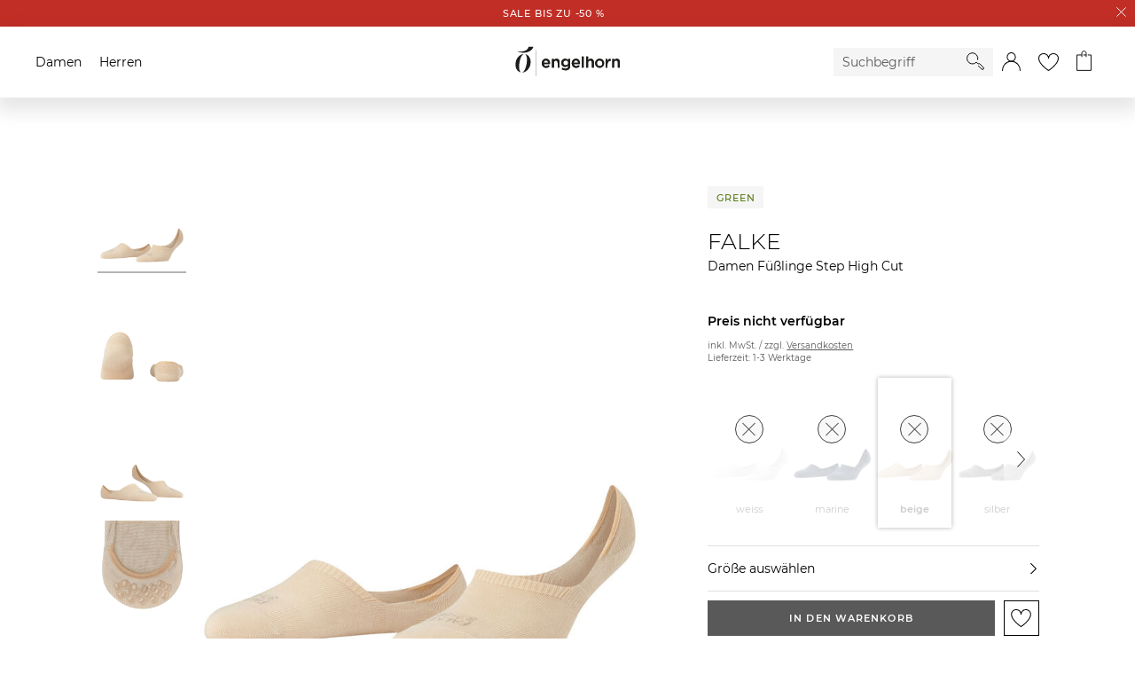

--- FILE ---
content_type: text/html; charset=UTF-8
request_url: https://media.engelhorn.de/tm.js?v=C9F0F895FB98AB9159F51FD0297E236D
body_size: 51851
content:
try{(function(){var a={version:"0.8.8",name:"PluginDetect",addPlugin:function(b,c){b&&a.isString(b)&&c&&a.isFunc(c.getVersion)&&(b=b.replace(/\s/g,"").toLowerCase(),a.Plugins[b]=c,a.isDefined(c.getVersionDone)||(c.installed=null,c.version=null,c.version0=null,c.getVersionDone=null,c.pluginName=b))},openTag:"<",hasOwnProperty:{}.constructor.prototype.hasOwnProperty,hasOwn:function(b,c){var d;try{d=a.hasOwnProperty.call(b,c)}catch(e){}return !!d},rgx:{str:/string/i,num:/number/i,fun:/function/i,arr:/array/i},toString:{}.constructor.prototype.toString,isDefined:function(a){return"undefined"!=typeof a},isArray:function(b){return a.rgx.arr.test(a.toString.call(b))},isString:function(b){return a.rgx.str.test(a.toString.call(b))},isNum:function(b){return a.rgx.num.test(a.toString.call(b))},isStrNum:function(b){return a.isString(b)&&/\d/.test(b)},isFunc:function(b){return a.rgx.fun.test(a.toString.call(b))},getNumRegx:/[\d][\d\.\_,\-]*/,splitNumRegx:/[\.\_,\-]/g,getNum:function(b,c){var d=a.isStrNum(b)?(a.isDefined(c)?RegExp(c):a.getNumRegx).exec(b):null;return d?d[0]:null},compareNums:function(b,c,d){var e=parseInt;if(a.isStrNum(b)&&a.isStrNum(c)){if(a.isDefined(d)&&d.compareNums){return d.compareNums(b,c)}b=b.split(a.splitNumRegx);c=c.split(a.splitNumRegx);for(d=0;d<Math.min(b.length,c.length);d++){if(e(b[d],10)>e(c[d],10)){return 1}if(e(b[d],10)<e(c[d],10)){return -1}}}return 0},formatNum:function(b,c){var d,e;if(!a.isStrNum(b)){return null}a.isNum(c)||(c=4);c--;e=b.replace(/\s/g,"").split(a.splitNumRegx).concat(["0","0","0","0"]);for(d=0;4>d;d++){if(/^(0+)(.+)$/.test(e[d])&&(e[d]=RegExp.$2),d>c||!/\d/.test(e[d])){e[d]="0"}}return e.slice(0,4).join(",")},pd:{getPROP:function(b,c,d){try{b&&(d=b[c])}catch(e){}return d},findNavPlugin:function(b){if(b.dbug){return b.dbug}if(window.navigator){var c={Find:a.isString(b.find)?RegExp(b.find,"i"):b.find,Find2:a.isString(b.find2)?RegExp(b.find2,"i"):b.find2,Avoid:b.avoid?a.isString(b.avoid)?RegExp(b.avoid,"i"):b.avoid:0,Num:b.num?/\d/:0},d,e,f,g=navigator.mimeTypes,h=navigator.plugins,l=null;if(b.mimes&&g){for(f=a.isArray(b.mimes)?[].concat(b.mimes):a.isString(b.mimes)?[b.mimes]:[],d=0;d<f.length;d++){e=0;try{a.isString(f[d])&&/[^\s]/.test(f[d])&&(e=g[f[d]].enabledPlugin)}catch(n){}if(e&&(e=this.findNavPlugin_(e,c),e.obj&&(l=e.obj),l&&!a.dbug)){return l}}}if(b.plugins&&h){b=a.isArray(b.plugins)?[].concat(b.plugins):a.isString(b.plugins)?[b.plugins]:[];for(d=0;d<b.length;d++){e=0;try{b[d]&&a.isString(b[d])&&(e=h[b[d]])}catch(p){}if(e&&(e=this.findNavPlugin_(e,c),e.obj&&(l=e.obj),l&&!a.dbug)){return l}}b=h.length;if(a.isNum(b)){for(d=0;d<b;d++){e=0;try{e=h[d]}catch(m){}if(e&&(e=this.findNavPlugin_(e,c),e.obj&&(l=e.obj),l&&!a.dbug)){break}}}}}return l},findNavPlugin_:function(a,c){var d=a.description||"",e=a.name||"",f={};if(c.Find.test(d)&&!(c.Find2&&!c.Find2.test(e)||c.Num&&!c.Num.test(RegExp.leftContext+RegExp.rightContext))||c.Find.test(e)&&!(c.Find2&&!c.Find2.test(d)||c.Num&&!c.Num.test(RegExp.leftContext+RegExp.rightContext))){c.Avoid&&(c.Avoid.test(d)||c.Avoid.test(e))||(f.obj=a)}return f},getVersionDelimiter:",",findPlugin:function(b){var c,d={status:-3,plugin:0};if(!a.isString(b)){return d}if(1==b.length){return this.getVersionDelimiter=b,d}b=b.toLowerCase().replace(/\s/g,"");c=a.Plugins[b];if(!c||!c.getVersion){return d}d.plugin=c;d.status=1;return d}},getPluginFileVersion:function(b,c){var d,e,f,g,h=-1;if(!b){return c}b.version&&(d=a.getNum(b.version+""));if(!d||!c){return c||d||null}d=a.formatNum(d);c=a.formatNum(c);e=c.split(a.splitNumRegx);f=d.split(a.splitNumRegx);for(g=0;g<e.length;g++){if(-1<h&&g>h&&"0"!=e[g]||f[g]!=e[g]&&(-1==h&&(h=g),"0"!=e[g])){return c}}return d},AXO:function(){var a;try{a=new window.ActiveXObject}catch(c){}return a?null:window.ActiveXObject}(),getAXO:function(b){var c=null;try{c=new a.AXO(b)}catch(d){}c&&(a.browser.ActiveXEnabled=!0);return c},browser:{},INIT:function(){a.init.library()},init:{hasRun:0,detectIE:function(){var b=a.browser,c=document,d,e=window.navigator?navigator.userAgent||"":"",f,g;b.ActiveXFilteringEnabled=!1;b.ActiveXEnabled=!1;try{b.ActiveXFilteringEnabled=!!window.external.msActiveXFilteringEnabled()}catch(h){}g=["WMPlayer.OCX","ShockwaveFlash.ShockwaveFlash","AgControl.AgControl"];f="Msxml2.XMLHTTP Msxml2.DOMDocument Microsoft.XMLDOM TDCCtl.TDCCtl Shell.UIHelper HtmlDlgSafeHelper.HtmlDlgSafeHelper Scripting.Dictionary".split(" ").concat(g);for(d=0;d<f.length&&(!a.getAXO(f[d])||a.dbug);d++){}if(b.ActiveXEnabled&&b.ActiveXFilteringEnabled){for(d=0;d<g.length;d++){if(a.getAXO(g[d])){b.ActiveXFilteringEnabled=!1;break}}}d=c.documentMode;try{c.documentMode=""}catch(l){}b.isIE=b.ActiveXEnabled||a.isNum(c.documentMode)||eval("/*@cc_on!@*/!1");try{c.documentMode=d}catch(n){}b.verIE=null;b.isIE&&(b.verIE=(a.isNum(c.documentMode)&&7<=c.documentMode?c.documentMode:0)||(/^(?:.*?[^a-zA-Z])??(?:MSIE|rv\s*\:)\s*(\d+\.?\d*)/i.test(e)?parseFloat(RegExp.$1,10):7))},detectNonIE:function(){var b=a.browser,c=window.navigator?navigator:{},d=b.isIE?"":c.userAgent||"",e=c.vendor||"",c=c.product||"";b.isGecko=/Gecko/i.test(c)&&/Gecko\s*\/\s*\d/i.test(d);b.verGecko=b.isGecko?a.formatNum(/rv\s*\:\s*([\.\,\d]+)/i.test(d)?RegExp.$1:"0.9"):null;b.isOpera=/(OPR\s*\/|Opera\s*\/\s*\d.*\s*Version\s*\/|Opera\s*[\/]?)\s*(\d+[\.,\d]*)/i.test(d);b.verOpera=b.isOpera?a.formatNum(RegExp.$2):null;b.isChrome=!b.isOpera&&/(Chrome|CriOS)\s*\/\s*(\d[\d\.]*)/i.test(d);b.verChrome=b.isChrome?a.formatNum(RegExp.$2):null;b.isSafari=!b.isOpera&&!b.isChrome&&(/Apple/i.test(e)||!e)&&/Safari\s*\/\s*(\d[\d\.]*)/i.test(d);b.verSafari=b.isSafari&&/Version\s*\/\s*(\d[\d\.]*)/i.test(d)?a.formatNum(RegExp.$1):null},detectPlatform:function(){var b,c=window.navigator?navigator.platform||"":"";a.OS=100;if(c){var d=["Win",1,"Mac",2,"Linux",3,"FreeBSD",4,"iPhone",21.1,"iPod",21.2,"iPad",21.3,"Win.*CE",22.1,"Win.*Mobile",22.2,"Pocket\\s*PC",22.3,"",100];for(b=d.length-2;0<=b;b-=2){if(d[b]&&RegExp(d[b],"i").test(c)){a.OS=d[b+1];break}}}},library:function(){var b=document;a.win.init();a.head=b.getElementsByTagName("head")[0]||b.getElementsByTagName("body")[0]||b.body||null;this.detectPlatform();this.detectIE();this.detectNonIE();this.hasRun=1}},ev:{handler:function(a,c,d,e){return function(){a(c,d,e)}},fPush:function(b,c){a.isArray(c)&&(a.isFunc(b)||a.isArray(b)&&0<b.length&&a.isFunc(b[0]))&&c.push(b)},call0:function(b){var c=a.isArray(b)?b.length:-1;0<c&&a.isFunc(b[0])?(b[0](a,1<c?b[1]:0,2<c?b[2]:0,3<c?b[3]:0)):a.isFunc(b)&&(b(a))},callArray0:function(b){var c;if(a.isArray(b)){for(;b.length;){c=b[0],b.splice(0,1),this.call0(c)}}},call:function(a){this.call0(a);this.ifDetectDoneCallHndlrs()},callArray:function(a){this.callArray0(a);this.ifDetectDoneCallHndlrs()},allDoneHndlrs:[],ifDetectDoneCallHndlrs:function(){var b,c;if(this.allDoneHndlrs.length&&(!a.win||a.win.loaded&&!a.win.loadPrvtHndlrs.length&&!a.win.loadPblcHndlrs.length)){if(a.Plugins){for(b in a.Plugins){if(c=a.Plugins[b],a.hasOwn(a.Plugins,b)&&c&&a.isFunc(c.getVersion)&&(3==c.OTF||c.DoneHndlrs&&c.DoneHndlrs.length)){return}}}this.callArray0(this.allDoneHndlrs)}}},isMinVersion:function(b,c,d,e){var f=a.pd.findPlugin(b),g=-1;if(0>f.status){return f.status}f=f.plugin;c=a.formatNum(a.isNum(c)?c.toString():a.isStrNum(c)?a.getNum(c):"0");1!=f.getVersionDone&&(f.getVersion(c,d,e),null===f.getVersionDone&&(f.getVersionDone=1));null!==f.installed&&(g=0.5>=f.installed?f.installed:0.7==f.installed?1:null===f.version?0:0<=a.compareNums(f.version,c,f)?1:-0.1);return g},getVersion:function(b,c,d){var e=a.pd.findPlugin(b);if(0>e.status){return null}e=e.plugin;1!=e.getVersionDone&&(e.getVersion(null,c,d),null===e.getVersionDone&&(e.getVersionDone=1));e=(e=e.version||e.version0)?e.replace(a.splitNumRegx,a.pd.getVersionDelimiter):e;return e},hasMimeType:function(b){if(b&&window.navigator&&navigator.mimeTypes){var c,d,e,f=navigator.mimeTypes,g=a.isArray(b)?[].concat(b):a.isString(b)?[b]:[];e=g.length;for(d=0;d<e;d++){b=0;try{a.isString(g[d])&&/[^\s]/.test(g[d])&&(b=f[g[d]])}catch(h){}if((c=b?b.enabledPlugin:0)&&(c.name||c.description)){return b}}}return null},onDetectionDone:function(b,c,d,e){var f=a.pd.findPlugin(b);if(-3==f.status){return -1}f=f.plugin;a.isArray(f.DoneHndlrs)||(f.DoneHndlrs=[]);1!=f.getVersionDone&&(a.getVersion?a.getVersion(b,d,e):a.isMinVersion(b,"0",d,e));if(-0.5!=f.installed&&0.5!=f.installed){return a.ev.call(c),1}a.ev.fPush(c,f.DoneHndlrs);return 0},codebase:{isDisabled:function(){return a.browser.ActiveXEnabled&&a.isDefined(a.pd.getPROP(document.createElement("object"),"object"))?0:1},pluginMayBeHanging:function(b){return !this.isDisabled()&&b&&a.isDefined(a.pd.getPROP(b,"readyState"))&&a.pd.getPROP(b.firstChild,"object")&&(b=a.pd.getPROP(b.firstChild,"readyState"),a.isNum(b)&&4!=b)?(1):0},emptyNode:function(a){try{a.innerHTML=""}catch(c){}},emptyGarbage:function(){var b,c=this.HTML,d=0;if(c.length){for(b=c.length-1;b>=this.len;b--){c[b]&&c[b].span&&this.pluginMayBeHanging(c[b].span)&&(this.emptyNode(c[b].span),c[b].span=null,d=1)}this.len=c.length;if(d){try{window.CollectGarbage()}catch(e){}}}},HTML:[],len:0,onDone:function(a,c){var d,e=c.HTML;for(d=0;d<e.length;d++){e[d]&&e[d].span&&(c.emptyNode(e[d].span),e[d].span=null)}},init:function(b){if(!b.init){b.init=1;var c;a.ev.fPush([this.onDone,this],a.win.unloadHndlrs);b.tagA='<object width="1" height="1" style="display:none;" codebase="#version=';c=b.classID||b.$$.classID||"";b.tagB='" '+(/clsid\s*:/i.test(c)?'classid="':'type="')+c+'">'+a.openTag+"/object>";for(c=0;c<b.Lower.length;c++){b.Lower[c]=a.formatNum(b.Lower[c]),b.Upper[c]=a.formatNum(b.Upper[c])}}},isActiveXObject:function(b,c){var d=0,e=b.$$,f=document.createElement("span");if(b.min&&0>=a.compareNums(c,b.min)){return 1}if(b.max&&0<=a.compareNums(c,b.max)){return 0}f.innerHTML=b.tagA+c+b.tagB;a.pd.getPROP(f.firstChild,"object")&&(d=1);d?(b.min=c,this.HTML.push({span:f})):(b.max=c,f.innerHTML="");return d},convert_:function(b,c,d,e){return(b=b.convert[c])?a.isFunc(b)?a.formatNum(b(d.split(a.splitNumRegx),e).join(",")):d:b},convert:function(b,c,d){var e,f,g;c=a.formatNum(c);f={v:c,x:-1};if(c){for(e=0;e<b.Lower.length;e++){if((g=this.convert_(b,e,b.Lower[e]))&&0<=a.compareNums(c,d?g:b.Lower[e])&&(!e||0>a.compareNums(c,d?this.convert_(b,e,b.Upper[e]):b.Upper[e]))){f.v=this.convert_(b,e,c,d);f.x=e;break}}}return f},isMin:function(b,c){var d,e=0;if(!a.isStrNum(c)||this.isDisabled()){return e}this.init(b);if(!b.L){for(b.L={},d=0;d<b.Lower.length;d++){if(this.isActiveXObject(b,b.Lower[d])){b.L=this.convert(b,b.Lower[d]);break}}}b.L.v&&(d=this.convert(b,c,1),0<=d.x&&(e=(b.L.x==d.x?this.isActiveXObject(b,d.v):0>=a.compareNums(c,b.L.v))?1:-1));return e},search:function(b){var c=this,d=b.$$,e=0,f;f=b.searchHasRun||c.isDisabled()?1:0;b.searchHasRun=1;if(f){return b.version||null}c.init(b);var g,h=function(d,f){var g=[].concat(m);g[d]=f;g=c.isActiveXObject(b,g.join(","));g?(e=1,m[d]=f):k[d]=f;return g},l=b.DIGITMAX,n,p,m=[0,0,0,0],k=[0,0,0,0];for(f=0;f<k.length;f++){m[f]=Math.floor(b.DIGITMIN[f])||0;n=m.join(",");p=m.slice(0,f).concat([99999999,99999999,99999999,99999999]).slice(0,m.length).join(",");for(g=0;g<l.length;g++){a.isArray(l[g])&&(l[g].push(0),l[g][f]>k[f]&&0<=a.compareNums(p,b.Lower[g])&&0>a.compareNums(n,b.Upper[g])&&(k[f]=Math.floor(l[g][f])))}for(g=0;30>g;g++){if(16>=k[f]-m[f]){for(g=k[f];g>=m[f]+(f?1:0)&&!h(f,g);g--){}break}h(f,Math.round((k[f]+m[f])/2))}if(!e){break}k[f]=m[f]}e&&(b.version=c.convert(b,m.join(",")).v);return b.version||null}},win:{loaded:!1,hasRun:0,init:function(){this.hasRun||(this.hasRun=1,this.addEvent("load",this.onLoad),this.addEvent("unload",this.onUnload))},addEvent:function(b,c){var d=window;a.isFunc(c)&&(d.addEventListener?d.addEventListener(b,c,!1):d.attachEvent?d.attachEvent("on"+b,c):d["on"+b]=this.concatFn(c,d["on"+b]))},concatFn:function(a,c){return function(){a();"function"==typeof c&&c()}},loadPrvtHndlrs:[],loadPblcHndlrs:[],unloadHndlrs:[],onUnload:function(){if(a&&a.win){a.ev.callArray(a.win.unloadHndlrs);for(var b in a){a[b]=0}a=0}},count:0,countMax:1,intervalLength:10,onLoad:function(){if(a&&a.win&&!a.win.loaded){var b=a.win;b.count<b.countMax&&b.loadPrvtHndlrs.length?(setTimeout(b.onLoad,b.intervalLength)):(b.loaded=!0,a.ev.callArray(b.loadPrvtHndlrs),a.ev.callArray(b.loadPblcHndlrs));b.count++}}},DOM:{isEnabled:{objectTag:function(){return a.browser.isIE?a.browser.ActiveXEnabled:1},objectTagUsingActiveX:function(){return a.browser.ActiveXEnabled},objectProperty:function(){return a.browser.ActiveXEnabled&&a.isDefined(a.pd.getPROP(document.createElement("object"),"object"))?1:0}},div:null,divID:"plugindetect",divWidth:300,getDiv:function(){return this.div||document.getElementById(this.divID)||null},initDiv:function(){var b;this.div||((b=this.getDiv())?(this.div=b):(this.div=document.createElement("div"),this.div.id=this.divID,this.setStyle(this.div,this.getStyle.div()),this.insertDivInBody(this.div)),a.ev.fPush([this.onWinUnloadEmptyDiv,this],a.win.unloadHndlrs))},pluginSize:1,altHTML:"&nbsp;&nbsp;&nbsp;&nbsp;&nbsp;",emptyNode:function(b){if(b&&/div|span/i.test(b.tagName||"")){a.browser.isIE&&this.setStyle(b,["display","none"]);try{b.innerHTML=""}catch(c){}}},onWinUnloadEmptyDiv:function(a,c){var d=c.getDiv(),e,f;if(d){if(d.childNodes){for(e=d.childNodes.length-1;0<=e;e--){f=d.childNodes[e],c.emptyNode(f)}try{d.innerHTML=""}catch(g){}}if(d.parentNode){try{d.parentNode.removeChild(d)}catch(h){}c.div=null}}},width:function(){var b=this.span,c;c=b&&a.isNum(b.scrollWidth)?b.scrollWidth:-1;b=b&&a.isNum(b.offsetWidth)?b.offsetWidth:-1;return 0<b?b:0<c?c:Math.max(b,c)},obj:function(a){return(a=this.span)&&a.firstChild?a.firstChild:null},readyState:function(){return a.browser.isIE&&a.isDefined(a.pd.getPROP(this.span,"readyState"))?a.pd.getPROP(this.obj(),"readyState"):this.undefined},objectProperty:function(){var b;this.DOM.isEnabled.objectProperty()&&(b=a.pd.getPROP(this.obj(),"object"));return b},getTagStatus:function(b,c,d,e,f,g){if(!b||!b.span){return -2}var h=b.width(),l=b.readyState(),n=b.objectProperty();if(n){return 1.5}var k=/clsid\s*\:/i,m=d&&k.test(d.outerHTML||"")?d:e&&k.test(e.outerHTML||"")?e:0;d=d&&!k.test(d.outerHTML||"")?d:e&&!k.test(e.outerHTML||"")?e:0;k=b&&k.test(b.outerHTML||"")?m:d;if(!(c&&c.span&&k&&k.span)){return 0}m=k.width();c=c.width();d=k.readyState();if(0>h||0>m||c<=this.pluginSize){return 0}g&&!b.pi&&a.isDefined(n)&&a.browser.isIE&&b.tagName==k.tagName&&b.time<=k.time&&h===m&&0===l&&0!==d&&(b.pi=1);if(m<c){return b.pi?-0.1:0}if(h>=c&&(!b.winLoaded&&a.win.loaded||a.isNum(f)&&(a.isNum(b.count2)||(b.count2=f),0<f-b.count2))){return b.pi?-0.5:-1}try{if(h==this.pluginSize&&(!a.browser.isIE||4===l)&&(!b.winLoaded&&a.win.loaded||b.winLoaded&&a.isNum(f)&&(a.isNum(b.count)||(b.count=f),5<=f-b.count))){return 1}}catch(q){}return b.pi?-0.1:0},setStyle:function(a,c){var d=a.style,e;if(d&&c){for(e=0;e<c.length;e+=2){try{d[c[e]]=c[e+1]}catch(f){}}}},getStyle:{span:function(){var b=a.DOM;return[].concat(this.Default).concat(["display","inline","fontSize",b.pluginSize+3+"px","lineHeight",b.pluginSize+3+"px"])},div:function(){var b=a.DOM;return[].concat(this.Default).concat(["display","block","width",b.divWidth+"px","height",b.pluginSize+3+"px","fontSize",b.pluginSize+3+"px","lineHeight",b.pluginSize+3+"px","position","absolute","right","9999px","top","-9999px"])},plugin:function(b){var c=a.DOM;return"background-color:transparent;background-image:none;vertical-align:baseline;outline-style:none;border-style:none;padding:0px;margin:0px;visibility:"+(b?"hidden;":"visible;")+"display:inline;font-size:"+(c.pluginSize+3)+"px;line-height:"+(c.pluginSize+3)+"px;"},Default:"backgroundColor transparent backgroundImage none verticalAlign baseline outlineStyle none borderStyle none padding 0px margin 0px visibility visible".split(" ")},insertDivInBody:function(b,c){var d=null,e=c?window.top.document:window.document,f=e.getElementsByTagName("body")[0]||e.body;if(!f){try{e.write('<div id="pd33993399">.'+a.openTag+"/div>"),d=e.getElementById("pd33993399")}catch(g){}}if(f=e.getElementsByTagName("body")[0]||e.body){f.insertBefore(b,f.firstChild),d&&f.removeChild(d)}},insert:function(b,c,d,e,f,g,h){var l,k=document.createElement("span");a.isDefined(e)||(e="");if(a.isString(b)&&/[^\s]/.test(b)){b=b.toLowerCase().replace(/\s/g,"");l=a.openTag+b+" ";l+='style="'+this.getStyle.plugin(g)+'" ';var p=1,m=1;for(g=0;g<c.length;g+=2){/[^\s]/.test(c[g+1])&&(l+=c[g]+'="'+c[g+1]+'" '),/width/i.test(c[g])&&(p=0),/height/i.test(c[g])&&(m=0)}l+=(p?'width="'+this.pluginSize+'" ':"")+(m?'height="'+this.pluginSize+'" ':"");l+=">";for(g=0;g<d.length;g+=2){/[^\s]/.test(d[g+1])&&(l+=a.openTag+'param name="'+d[g]+'" value="'+d[g+1]+'" />')}l+=e+a.openTag+"/"+b+">"}else{b="",l=e}h||this.initDiv();c=h||this.getDiv();b={span:null,winLoaded:a.win.loaded,tagName:b,outerHTML:l,DOM:this,time:(new Date).getTime(),width:this.width,obj:this.obj,readyState:this.readyState,objectProperty:this.objectProperty};if(c&&c.parentNode){this.setStyle(k,this.getStyle.span());c.appendChild(k);try{k.innerHTML=l}catch(q){}b.span=k;b.winLoaded=a.win.loaded}return b}},file:{any:"fileStorageAny999",valid:"fileStorageValid999",save:function(b,c,d){b&&a.isDefined(d)&&(b[this.any]||(b[this.any]=[]),b[this.valid]||(b[this.valid]=[]),b[this.any].push(d),(c=this.split(c,d))&&b[this.valid].push(c))},getValidLength:function(a){return a&&a[this.valid]?a[this.valid].length:0},getAnyLength:function(a){return a&&a[this.any]?a[this.any].length:0},getValid:function(a,c){return a&&a[this.valid]?this.get(a[this.valid],c):null},getAny:function(a,c){return a&&a[this.any]?this.get(a[this.any],c):null},get:function(b,c){var d=b.length-1,e=a.isNum(c)?c:d;return 0>e||e>d?null:b[e]},split:function(b,c){var d=null,e;b=b?b.replace(".","\\."):"";e=RegExp("^(.*[^\\/])("+b+"\\s*)$");a.isString(c)&&e.test(c)&&(e=RegExp.$1.split("/"),d={name:e[e.length-1],ext:RegExp.$2,full:c},e[e.length-1]="",d.path=e.join("/"));return d}},Plugins:{}};window[a.name]=a;a.INIT();var w={setPluginStatus:function(b,c,d){this.installed=c?1:d?0<d?0.7:-0.1:b?0:-1;c&&(this.version=a.formatNum(c,3));this.getVersionDone=0.7==this.installed||-0.1==this.installed?0:1;a.codebase.emptyGarbage()},getVersion:function(b){var c=null,d=0;d&&!a.dbug||!this.nav.query().installed||(d=1);c&&!a.dbug||!this.nav.query().version||(c=this.nav.version);if(b=c?0:this.codebase.isMin(b)){this.setPluginStatus(0,0,b)}else{if(!c||a.dbug){if(b=this.codebase.search()){d=1,c=b}}d&&!a.dbug||!this.axo.query().installed||(d=1);c&&!a.dbug||!this.axo.query().version||(c=this.axo.version);this.setPluginStatus(d,c)}},nav:{hasRun:0,installed:0,version:null,mimeType:"video/quicktime application/x-quicktimeplayer image/x-macpaint image/x-quicktime application/x-rtsp application/x-sdp application/sdp audio/vnd.qcelp video/sd-video audio/mpeg video/mp4 video/3gpp2 application/x-mpeg audio/x-m4b audio/x-aac video/flc".split(" "),find:"QuickTime.*Plug-?in",find2:"QuickTime",avoid:"Totem|VLC|RealPlayer|Helix",plugins:"QuickTime Plug-in",query:function(){var b,c;c=this.hasRun||!a.hasMimeType(this.mimeType);this.hasRun=1;if(c){return this}if(c=a.pd.findNavPlugin({find:this.find,find2:this.find2,avoid:this.avoid,mimes:this.mimeType,plugins:this.plugins})){this.installed=1,c.name&&(b=a.getNum(c.name+"")),b&&(this.version=b)}return this}},codebase:{classID:"clsid:02BF25D5-8C17-4B23-BC80-D3488ABDDC6B",isMin:function(b){var c=0;this.$$=w;a.isStrNum(b)&&(b=b.split(a.splitNumRegx),3<b.length&&0<parseInt(b[3],10)&&(b[3]="9999"),b=b.join(","),c=a.codebase.isMin(this,b));return c},search:function(){this.$$=w;return a.codebase.search(this)},DIGITMAX:[[12,11,11],[7,60],[7,11,11],0,[7,11,11]],DIGITMIN:[5,0,0,0],Upper:["999","7,60","7,50","7,6","7,5"],Lower:["7,60","7,50","7,6","7,5","0"],convert:[1,function(a,c){return c?[a[0],a[1]+a[2],a[3],"0"]:[a[0],a[1].charAt(0),a[1].charAt(1),a[2]]},1,0,1]},axo:{hasRun:0,installed:0,version:null,progID:["QuickTimeCheckObject.QuickTimeCheck","QuickTimeCheckObject.QuickTimeCheck.1"],progID0:"QuickTime.QuickTime",query:function(){var b,c;b=this.hasRun||!a.browser.ActiveXEnabled;this.hasRun=1;if(b){return this}for(c=0;c<this.progID.length;c++){if(b=a.getAXO(this.progID[c])){if(this.installed=1,(tmp=a.pd.getPROP(b,"QuickTimeVersion"))&&tmp.toString&&(tmp=tmp.toString(16),this.version=parseInt(tmp.charAt(0)||"0",16)+"."+parseInt(tmp.charAt(1)||"0",16)+"."+parseInt(tmp.charAt(2)||"0",16),!a.dbug)){break}}}return this}}};a.addPlugin("quicktime",w);var k={mimeType:["application/x-java-applet","application/x-java-vm","application/x-java-bean"],mimeType_dummy:"application/dummymimejavaapplet",classID:"clsid:8AD9C840-044E-11D1-B3E9-00805F499D93",classID_dummy:"clsid:8AD9C840-044E-11D1-B3E9-BA9876543210",navigator:{init:function(){var b=k;try{this.a=window.navigator.javaEnabled()}catch(c){}if(this.mimeObj=a.hasMimeType(b.mimeType)){this.pluginObj=this.mimeObj.enabledPlugin}},a:!0,javaEnabled:function(){return this.a},mimeObj:0,pluginObj:0},OTF:null,getVerifyTagsDefault:function(){return[1,this.applet.isDisabled.VerifyTagsDefault_1()?0:1,1]},getVersion:function(b,c,d){var e=this.applet,f=this.verify,g=this.navigator,h=null,l=null,k=null;null===this.getVersionDone&&(this.OTF=0,g.init(),f&&f.init());e.setVerifyTagsArray(d);a.file.save(this,".jar",c);0===this.getVersionDone?e.should_Insert_Query_Any()&&(c=e.insert_Query_Any(b),this.setPluginStatus(c[0],c[1],h,b)):(h&&!a.dbug||!this.navMime.query().version||(h=this.navMime.version),h&&!a.dbug||!this.navPlugin.query().version||(h=this.navPlugin.version),h&&!a.dbug||!this.DTK.query().version||(h=this.DTK.version),this.nonAppletDetectionOk(h)&&(k=h),this.setPluginStatus(k,l,h,b),e.should_Insert_Query_Any()&&(c=e.insert_Query_Any(b),c[0]&&(k=c[0],l=c[1])),this.setPluginStatus(k,l,h,b))},nonAppletDetectionOk:function(b){var c=this.navigator,d=a.browser,e=1;if(!b||!c.javaEnabled()||!d.isIE&&!c.mimeObj||d.isIE&&!d.ActiveXEnabled){e=0}return e},setPluginStatus:function(b,c,d,e){var f,g=0,h=this.applet;d=d||this.version0;if(f=h.isRange(b)){h.setRange(f,e)==b&&(g=f),b=0}3>this.OTF&&(this.installed=g?0<g?0.7:-0.1:b?1:d?-0.2:-1);2==this.OTF&&this.NOTF&&!this.applet.getResult()[0]&&(this.installed=d?-0.2:-1);3==this.OTF&&-0.5!=this.installed&&0.5!=this.installed&&(this.installed=1<=this.NOTF.isJavaActive(1)?0.5:-0.5);4!=this.OTF||-0.5!=this.installed&&0.5!=this.installed||(b?this.installed=1:g?this.installed=0<g?0.7:-0.1:1<=this.NOTF.isJavaActive(1)?d?(this.installed=1,b=d):this.installed=0:this.installed=d?-0.2:-1);d&&(this.version0=a.formatNum(a.getNum(d)));b&&!g&&(this.version=a.formatNum(a.getNum(b)));c&&a.isString(c)&&(this.vendor=c);this.vendor||(this.vendor="");this.verify&&this.verify.isEnabled()?this.getVersionDone=0:1!=this.getVersionDone&&(this.getVersionDone=2>this.OTF?0:this.applet.can_Insert_Query_Any()?0:1);a.codebase.emptyGarbage()},DTK:{hasRun:0,status:null,VERSIONS:[],version:"",HTML:null,Plugin2Status:null,classID:["clsid:CAFEEFAC-DEC7-0000-0001-ABCDEFFEDCBA","clsid:CAFEEFAC-DEC7-0000-0000-ABCDEFFEDCBA"],mimeType:["application/java-deployment-toolkit","application/npruntime-scriptable-plugin;DeploymentToolkit"],isDisabled:function(b){return this.HTML?1:b||a.dbug?0:this.hasRun||!a.DOM.isEnabled.objectTagUsingActiveX()?1:0},query:function(b){var c=k,d,e,f=a.DOM.altHTML,g,h=null,l=null;b=this.isDisabled(b);this.hasRun=1;if(b){return this}this.status=0;if(a.DOM.isEnabled.objectTagUsingActiveX()){for(d=0;d<this.classID.length;d++){this.HTML=a.DOM.insert("object",["classid",this.classID[d]],[],f);h=this.HTML.obj();if(a.pd.getPROP(h,"jvms")){break}}}else{(e=a.hasMimeType(this.mimeType))&&e.type&&(this.HTML=a.DOM.insert("object",["type",e.type],[],f),h=this.HTML.obj())}if(h){try{if(g=a.pd.getPROP(h,"jvms")){if(l=g.getLength(),a.isNum(l)){for(this.status=0<l?1:-1,d=0;d<l;d++){if(e=a.getNum(g.get(l-1-d).version)){this.VERSIONS.push(e),a.formatNum(e)}}}}}catch(p){}this.VERSIONS.length&&(this.version=a.formatNum(this.VERSIONS[0]))}return this}},navMime:{hasRun:0,mimetype:"",version:"",mimeObj:0,pluginObj:0,regexJPI:/^\s*application\/x-java-applet;jpi-version\s*=\s*(\d.*)$/i,isDisabled:function(){var a=k;return this.hasRun||!a.navigator.mimeObj?1:0},update:function(b){var c=b?b.enabledPlugin:0,d=b&&this.regexJPI.test(b.type||"")?a.formatNum(a.getNum(RegExp.$1)):0;d&&c&&(c.description||c.name)&&(0<a.compareNums(d,this.version||a.formatNum("0"))&&(this.version=d,this.mimeObj=b,this.pluginObj=c,this.mimetype=b.type))},query:function(){var b=k,c,d,e,f,g,h=navigator.mimeTypes;c=this.isDisabled();this.hasRun=1;if(c){return this}g=h.length;if(a.isNum(g)){for(c=0;c<g;c++){d=0;try{d=h[c]}catch(l){}this.update(d)}}if(!this.version||a.dbug){for(f=a.isArray(b.mimeType)?b.mimeType:[b.mimeType],c=0;c<f.length;c++){d=0;try{d=h[f[c]]}catch(n){}g=(e=d?d.enabledPlugin:0)?e.length:null;if(a.isNum(g)){for(b=0;b<g;b++){d=0;try{d=e[b]}catch(p){}this.update(d)}}}}return this}},navPlugin:{hasRun:0,version:"",getPlatformNum:function(){var b=0,c=/Java.*TM.*Platform[^\d]*(\d+)[\.,_]?(\d*)\s*U?(?:pdate)?\s*(\d*)/i,d=a.pd.findNavPlugin({find:c,mimes:k.mimeType,plugins:1});d&&(c.test(d.name||"")||c.test(d.description||""))&&5<=parseInt(RegExp.$1,10)&&(b="1,"+RegExp.$1+","+(RegExp.$2?RegExp.$2:"0")+","+(RegExp.$3?RegExp.$3:"0"));return b},getPluginNum:function(){var b=k,c=0,d,e;d=/Java[^\d]*Plug-in/i;if(e=a.pd.findNavPlugin({find:d,num:1,mimes:b.mimeType,plugins:1,dbug:0})){c=this.checkPluginNum(e.description,d),d=this.checkPluginNum(e.name,d),c=c&&d?0<a.compareNums(c,d)?c:d:c||d}!c&&(d=/Java.*\d.*Plug-in/i,e=a.pd.findNavPlugin({find:d,mimes:b.mimeType,plugins:1,dbug:0}))&&(c=this.checkPluginNum(e.description,d),d=this.checkPluginNum(e.name,d),c=c&&d?0<a.compareNums(c,d)?c:d:c||d);return c},checkPluginNum:function(b,c){var d;(d=c.test(b)?a.formatNum(a.getNum(b)):0)&&0<=a.compareNums(d,a.formatNum("10"))&&(d=d.split(a.splitNumRegx),d=a.formatNum("1,"+(parseInt(d[0],10)-3)+",0,"+d[1]));d&&(0>a.compareNums(d,a.formatNum("1,3"))||0<=a.compareNums(d,a.formatNum("2")))&&(d=0);return d},query:function(){var b=k,c=0,b=this.hasRun||!b.navigator.mimeObj;this.hasRun=1;if(b){return this}(!c||a.dbug)&&(b=this.getPlatformNum())&&(c=b);(!c||a.dbug)&&(b=this.getPluginNum())&&(c=b);c&&(this.version=a.formatNum(c));return this}},applet:{codebase:{isMin:function(b){this.$$=k;return a.codebase.isMin(this,b)},search:function(){this.$$=k;return a.codebase.search(this)},DIGITMAX:[[15,128],[6,0,512],0,[1,5,2,256],0,[1,4,1,1],[1,4,0,64],[1,3,2,32]],DIGITMIN:[1,0,0,0],Upper:"999 10 5,0,20 1,5,0,20 1,4,1,20 1,4,1,2 1,4,1 1,4".split(" "),Lower:"10 5,0,20 1,5,0,20 1,4,1,20 1,4,1,2 1,4,1 1,4 0".split(" "),convert:[function(a,c){return c?[1<parseInt(a[0],10)?"99":parseInt(a[1],10)+3+"",a[3],"0","0"]:["1",parseInt(a[0],10)-3+"","0",a[1]]},function(a,c){return c?[a[1],a[2],a[3]+"0","0"]:["1",a[0],a[1],a[2].substring(0,a[2].length-1||1)]},0,function(a,c){return c?[a[0],a[1],a[2],a[3]+"0"]:[a[0],a[1],a[2],a[3].substring(0,a[3].length-1||1)]},0,1,function(a,c){return c?[a[0],a[1],a[2],a[3]+"0"]:[a[0],a[1],a[2],a[3].substring(0,a[3].length-1||1)]},1]},results:[[null,null],[null,null],[null,null],[null,null]],getResult:function(){var a=this.results,c,d=[];for(c=a.length-1;0<=c&&(d=a[c],!d[0]);c--){}return d=[].concat(d)},DummySpanTagHTML:0,HTML:[0,0,0,0],active:[0,0,0,0],DummyObjTagHTML:0,DummyObjTagHTML2:0,allowed:[1,1,1,1],VerifyTagsHas:function(a){var c;for(c=0;c<this.allowed.length;c++){if(this.allowed[c]===a){return 1}}return 0},saveAsVerifyTagsArray:function(b){var c;if(a.isArray(b)){for(c=1;c<this.allowed.length;c++){b.length>c-1&&a.isNum(b[c-1])&&(0>b[c-1]&&(b[c-1]=0),3<b[c-1]&&(b[c-1]=3),this.allowed[c]=b[c-1])}this.allowed[0]=this.allowed[3]}},setVerifyTagsArray:function(b){var c=k;null===c.getVersionDone&&this.saveAsVerifyTagsArray(c.getVerifyTagsDefault());a.dbug?this.saveAsVerifyTagsArray([3,3,3]):b&&this.saveAsVerifyTagsArray(b)},isDisabled:{single:function(b){if(this.all()){return 1}if(0==b){return a.codebase.isDisabled()}if(1==b){return !a.DOM.isEnabled.objectTag()}if(2==b){return this.AppletTag()}if(3==b){return !a.DOM.isEnabled.objectTagUsingActiveX()}},all_:null,all:function(){var b=k.navigator,c=a.browser;null===this.all_&&(b=c.isOpera&&0>a.compareNums(c.verOpera,"13,0,0,0")&&!b.javaEnabled()||this.AppletTag()&&!a.DOM.isEnabled.objectTag()||!b.mimeObj&&!c.isIE?1:0,this.all_=b);return this.all_},AppletTag:function(){var b=k.navigator;return a.browser.isIE?!b.javaEnabled():0},VerifyTagsDefault_1:function(){var b=a.browser;return b.isIE&&(9>b.verIE||!b.ActiveXEnabled)||b.verGecko&&0>a.compareNums(b.verGecko,a.formatNum("2"))||b.isSafari&&(!b.verSafari||0>a.compareNums(b.verSafari,a.formatNum("4")))||b.isOpera&&0>a.compareNums(b.verOpera,a.formatNum("11"))?0:1}},can_Insert_Query:function(a){var c=this.results[0][0],d=this.getResult()[0];return this.HTML[a]||0==a&&null!==c&&!this.isRange(c)||0==a&&d&&!this.isRange(d)?0:!this.isDisabled.single(a)},can_Insert_Query_Any:function(){var a;for(a=0;a<this.results.length;a++){if(this.can_Insert_Query(a)){return 1}}return 0},should_Insert_Query:function(a){var c=this.allowed,d=k,e=this.getResult()[0],e=e&&(0<a||!this.isRange(e));return this.can_Insert_Query(a)&&0!==c[a]?3==c[a]||2.8==c[a]&&!e||!d.nonAppletDetectionOk(d.version0)&&(2==c[a]||1==c[a]&&!e)?1:0:0},should_Insert_Query_Any:function(){var a;for(a=0;a<this.allowed.length;a++){if(this.should_Insert_Query(a)){return 1}}return 0},query:function(b){var c=k,d=null,e=null,f=this.results,g,h=this.HTML[b];if(h&&h.obj()&&!(f[b][0]||c.bridgeDisabled||a.dbug&&3>c.OTF)){c=h.obj();g=h.readyState();try{d=a.getNum(c.getVersion()+""),e=c.getVendor()+"",c.statusbar(" ")}catch(l){}d&&a.isStrNum(d)&&(f[b]=[d,e],this.active[b]=2)}},isRange:function(a){return/^[<>]/.test(a||"")?">"==a.charAt(0)?1:-1:0},setRange:function(b,c){return(b?0<b?">":"<":"")+(a.isString(c)?c:"")},insertJavaTag:function(b,c,d,e,f){var g=k,h=a.file.getValid(g),l=h.path,h=["archive",h.name+h.ext,"code","A.class"];e=(e?["width",e]:[]).concat(f?["height",f]:[]);f=["mayscript","true"];var n=["scriptable","true","codebase_lookup","false"].concat(f),p=g.navigator,p=!a.browser.isIE&&p.mimeObj&&p.mimeObj.type?p.mimeObj.type:g.mimeType[0];if(1==b){return a.DOM.insert("object",["type",p].concat(e),["codebase",l].concat(h).concat(n),d,g,0,c)}if(2==b){return a.browser.isIE?a.DOM.insert("applet",["alt",d].concat(f).concat(h).concat(e),["codebase",l].concat(n),d,g,0,c):a.DOM.insert("applet",["codebase",l,"alt",d].concat(f).concat(h).concat(e),[].concat(n),d,g,0,c)}if(3==b){return a.browser.isIE?a.DOM.insert("object",["classid",g.classID].concat(e),["codebase",l].concat(h).concat(n),d,g,0,c):a.DOM.insert()}if(4==b){return a.DOM.insert("embed",["codebase",l].concat(h).concat(["type",p]).concat(n).concat(e),[],d,g,0,c)}},insert_Query_Any:function(b){var c=k,d=this.results,e=this.HTML,f=a.DOM.altHTML,g,h=a.file.getValid(c);this.should_Insert_Query(0)&&(2>c.OTF&&(c.OTF=2),d[0]=[0,0],(g=b?this.codebase.isMin(b):this.codebase.search())&&(d[0][0]=b?this.setRange(g,b):g),this.active[0]=g?1.5:-1);if(!h){return this.getResult()}this.DummySpanTagHTML||(this.DummySpanTagHTML=a.DOM.insert("",[],[],f));this.should_Insert_Query(1)&&(2>c.OTF&&(c.OTF=2),e[1]=this.insertJavaTag(1,0,f),d[1]=[0,0],this.query(1));this.should_Insert_Query(2)&&(2>c.OTF&&(c.OTF=2),e[2]=this.insertJavaTag(2,0,f),d[2]=[0,0],this.query(2));this.should_Insert_Query(3)&&(2>c.OTF&&(c.OTF=2),e[3]=this.insertJavaTag(3,0,f),d[3]=[0,0],this.query(3));a.DOM.isEnabled.objectTag()&&(this.DummyObjTagHTML||!e[1]&&!e[2]||(this.DummyObjTagHTML=a.DOM.insert("object",["type",c.mimeType_dummy],[],f)),!this.DummyObjTagHTML2&&e[3]&&(this.DummyObjTagHTML2=a.DOM.insert("object",["classid",c.classID_dummy],[],f)));c.NOTF.init();return this.getResult()}},NOTF:{count:0,countMax:25,intervalLength:250,init:function(){var b=k;3>b.OTF&&this.shouldContinueQuery()&&(b.OTF=3,this.onIntervalQuery=a.ev.handler(this.$$onIntervalQuery,this),a.win.loaded||a.win.loadPrvtHndlrs.push([this.onWinLoadQuery,this]),setTimeout(this.onIntervalQuery,this.intervalLength))},shouldContinueQuery:function(){var b=k.applet,c,d=0;if(a.win.loaded&&this.count>this.countMax){return 0}for(c=0;c<b.results.length;c++){if(b.HTML[c]&&(!a.win.loaded&&this.count>this.countMax&&a.codebase.pluginMayBeHanging(b.HTML[c].span)&&(d=1,b.HTML[c].DELETE=1),!d&&!b.results[c][0]&&(2<=b.allowed[c]||1==b.allowed[c]&&!b.getResult()[0])&&0<=this.isAppletActive(c))){return 1}}return 0},isJavaActive:function(a){var c=k,d,e,f=-9;for(d=0;d<c.applet.HTML.length;d++){e=this.isAppletActive(d,a),e>f&&(f=e)}return f},isAppletActive:function(b,c){var d=k,e=d.navigator,f=d.applet,g=f.HTML[b],h=f.active,l=0,n;n=h[b];if(c||1.5<=n||!g||!g.span){return n}n=a.DOM.getTagStatus(g,f.DummySpanTagHTML,f.DummyObjTagHTML,f.DummyObjTagHTML2,this.count);for(f=0;f<h.length;f++){0<h[f]&&(l=1)}n=1!=n?n:a.browser.isIE||d.version0&&e.javaEnabled()&&e.mimeObj&&("object"==g.tagName||l)?1:0;return h[b]=n},onWinLoadQuery:function(a,c){var d;3==k.OTF&&(d=c.queryAllApplets(),c.queryCompleted(d))},$$onIntervalQuery:function(a){var c=k,d;3==c.OTF&&(d=a.queryAllApplets(),a.shouldContinueQuery()||a.queryCompleted(d));a.count++;3==c.OTF&&setTimeout(a.onIntervalQuery,a.intervalLength)},queryAllApplets:function(){var b=k.applet,c;for(c=0;c<b.results.length;c++){b.query(c)}b=b.getResult();return b},queryCompleted:function(b){var c=k,d=c.applet,e;if(!(4<=c.OTF)){c.OTF=4;this.isJavaActive();for(e=0;e<d.HTML.length;e++){d.HTML[e]&&d.HTML[e].DELETE&&(a.DOM.emptyNode(d.HTML[e].span),d.HTML[e].span=null)}c.setPluginStatus(b[0],b[1],0);a.onDetectionDone&&c.DoneHndlrs&&(a.ev.callArray(c.DoneHndlrs))}}},zz:0};a.addPlugin("java",k);var t={mimeType:"application/x-shockwave-flash",setPluginStatus:function(b,c){this.installed=c?1:b?0:-1;this.version=a.formatNum(c);this.getVersionDone=-1==this.installed||this.axo.version||this.instance.version?1:0},getVersion:function(b,c){var d=null,e=0;e&&!a.dbug||!this.navPlugin.query().installed||(e=1);d&&!a.dbug||!this.navPlugin.query().version||(d=this.navPlugin.version);e&&!a.dbug||!this.axo.query().installed||(e=1);d&&!a.dbug||!this.axo.query().version||(d=this.axo.version);(!e&&!d||c||a.dbug)&&this.instance.query().version&&(e=1,d=this.instance.version);this.setPluginStatus(e,d)},navPlugin:{hasRun:0,installed:0,version:null,getNum:function(a){return a?(a=/[\d][\d\,\.\s]*[rRdD]{0,1}[\d\,]*/.exec(a))?a[0].replace(/[rRdD\.]/g,",").replace(/\s/g,""):null:null},query:function(){var b=t,c,d=this.hasRun||!a.hasMimeType(b.mimeType);this.hasRun=1;if(d){return this}if(b=a.pd.findNavPlugin({find:"Shockwave.*Flash",mimes:b.mimeType,plugins:["Shockwave Flash"]})){this.installed=1,b.description&&(c=this.getNum(b.description))}c&&(c=a.getPluginFileVersion(b,c));c&&(this.version=c);return this}},axo:{hasRun:0,installed:0,version:null,progID:"ShockwaveFlash.ShockwaveFlash",classID:"clsid:D27CDB6E-AE6D-11CF-96B8-444553540000",query:function(){var b,c,d;b=this.hasRun;this.hasRun=1;if(b){return this}for(c=0;10>c;c++){if(d=a.getAXO(this.progID+(c?"."+c:""))){this.installed=1;b=0;try{b=a.getNum(d.GetVariable("$version")+"")}catch(e){}if(b&&(this.version=b,!a.dbug)){break}}}return this}},instance:{hasRun:0,version:null,HTML:null,isEnabled:function(){var b=t,c=1;if(this.hasRun||a.DOM.isEnabled.objectTagUsingActiveX()||!a.hasMimeType(b.mimeType)){c=0}return c},query:function(){var b=t,c=this.isEnabled();this.hasRun=1;if(c){this.HTML=a.DOM.insert("object",["type",b.mimeType],["play","false","menu","false"],"",b);try{this.version=a.getNum(this.HTML.obj().GetVariable("$version")+"")}catch(d){}}return this}}};a.addPlugin("flash",t);var u={setPluginStatus:function(b,c){b&&(this.version=a.formatNum(b));this.installed=this.version?1:c?0:-1;this.getVersionDone=0===this.installed?0:1},getVersion:function(b,c){var d,e=null;d&&!a.dbug||!this.nav.query().installed||(d=1);d&&!a.dbug||!this.axo.query().installed||(d=1);e&&!a.dbug||!this.axo.query().version||(e=this.axo.version);(!d&&!e||c||a.dbug)&&this.FirefoxPlugin.query().version&&(d=1,e=this.FirefoxPlugin.version);this.setPluginStatus(e,d)},mimeType:"application/x-ms-wmp application/asx application/x-mplayer2 video/x-ms-asf video/x-ms-wm video/x-ms-asf-plugin".split(" "),find:["Microsoft.*Windows\\s*Media\\s*Player.*Firefox.*Plug-?in","Windows\\s*Media\\s*Player\\s*Plug-?in\\s*Dynamic\\s*Link\\s*Library","Flip4Mac.*Windows\\s*Media.*Plug-?in|Flip4Mac.*WMV.*Plug-?in"],avoid:"Totem|VLC|RealPlayer|Helix",plugins:["Microsoft"+String.fromCharCode(174)+" Windows Media Player Firefox Plugin","Windows Media Player Plug-in Dynamic Link Library"],nav:{hasRun:0,installed:0,query:function(){var b=u,c=this.hasRun||!a.hasMimeType(b.mimeType);this.hasRun=1;if(c){return this}a.pd.findNavPlugin({find:b.find.join("|"),avoid:b.avoid,mimes:b.mimeType,plugins:b.plugins})&&(this.installed=1);return this}},FirefoxPlugin:{hasRun:0,version:null,isDisabled:function(){var b=u,c=a.browser;return this.hasRun||c.isGecko&&0>a.compareNums(c.verGecko,a.formatNum("1.8"))||c.isOpera&&0>a.compareNums(c.verOpera,a.formatNum("10"))||a.DOM.isEnabled.objectTagUsingActiveX()||!a.hasMimeType(b.mimeType)||!a.pd.findNavPlugin({find:b.find[0],avoid:b.avoid,mimes:b.mimeType,plugins:b.plugins[0]})?1:0},query:function(){var b=u,c=this.isDisabled();this.hasRun=1;if(c){return this}if(b=a.pd.getPROP(a.DOM.insert("object",["type",a.hasMimeType(b.mimeType).type,"data",""],["src",""],"",b).obj(),"versionInfo")){this.version=a.getNum(b)}return this}},axo:{hasRun:0,installed:null,version:null,progID:["WMPlayer.OCX","WMPlayer.OCX.7"],classID:"clsid:6BF52A52-394A-11D3-B153-00C04F79FAA6",query:function(){var b,c;c=!this.hasRun;this.hasRun=1;if(c){for(c=0;c<this.progID.length;c++){if(b=a.getAXO(this.progID[c])){if(this.installed=1,(b=a.pd.getPROP(b,"versionInfo",0))&&(b=a.getNum(b)),b&&(this.version=b,!a.dbug)){break}}}}return this}},z:0};a.addPlugin("windowsmediaplayer",u);a.addPlugin("silverlight",{getVersion:function(){var b=null,c=0;c&&!a.dbug||!this.nav.query().installed||(c=1);b&&!a.dbug||!this.nav.query().version||(b=this.nav.version);c&&!a.dbug||!this.axo.query().installed||(c=1);b&&!a.dbug||!this.axo.query().version||(b=this.axo.version);this.version=a.formatNum(b);this.installed=b?1:c?0:-1},nav:{hasRun:0,installed:0,version:null,mimeType:["application/x-silverlight","application/x-silverlight-2"],query:function(){var b,c;c=this.hasRun||!a.hasMimeType(this.mimeType);this.hasRun=1;if(c){return this}if(c=a.pd.findNavPlugin({find:"Silverlight.*Plug-?in",mimes:this.mimeType,plugins:"Silverlight Plug-In"})){this.installed=1}c&&c.description&&(b=a.formatNum(a.getNum(c.description+"")));b&&(b=b.split(a.splitNumRegx),2>parseInt(b[0],10)&&30226<=parseInt(b[2],10)&&(b[0]="2"),b=b.join(","));b&&(this.version=b);return this}},axo:{hasRun:0,installed:0,version:null,progID:"AgControl.AgControl",maxdigit:[20,10,10,100,100,10],mindigit:[0,0,0,0,0,0],IsVersionSupported:function(b,c){try{return this.testVersion?0<=a.compareNums(a.formatNum(this.testVersion.join(",")),a.formatNum(c.join(","))):b.IsVersionSupported(this.format(c))}catch(d){}return 0},format:function(a){return a[0]+"."+a[1]+"."+a[2]+this.make2digits(a[3])+this.make2digits(a[4])+"."+a[5]},make2digits:function(a){return(10>a?"0":"")+a+""},query:function(){var b,c;b=this.hasRun;this.hasRun=1;if(b){return this}if(c=a.getAXO(this.progID)){this.installed=1}if(c&&this.IsVersionSupported(c,this.mindigit)){var d=[].concat(this.mindigit),e,f=0;for(b=0;b<this.maxdigit.length;b++){for(e=0;1<this.maxdigit[b]-this.mindigit[b]&&20>e;){e++,f++,d[b]=Math.round((this.maxdigit[b]+this.mindigit[b])/2),this.IsVersionSupported(c,d)?this.mindigit[b]=d[b]:this.maxdigit[b]=d[b]}d[b]=this.mindigit[b]}this.version=this.format(d)}return this}}});var x={compareNums:function(b,c){var d=b.split(a.splitNumRegx),e=c.split(a.splitNumRegx),f,g,h,k,n;for(f=0;f<Math.min(d.length,e.length);f++){/([\d]+)([a-z]?)/.test(d[f]);g=parseInt(RegExp.$1,10);k=2==f&&0<RegExp.$2.length?RegExp.$2.charCodeAt(0):-1;/([\d]+)([a-z]?)/.test(e[f]);h=parseInt(RegExp.$1,10);n=2==f&&0<RegExp.$2.length?RegExp.$2.charCodeAt(0):-1;if(g!=h){return g>h?1:-1}if(2==f&&k!=n){return k>n?1:-1}}return 0},setPluginStatus:function(b,c,d){this.installed=c?1:d?0<d?0.7:-0.1:b?0:-1;c&&(this.version=a.formatNum(c));this.getVersionDone=0.7==this.installed||-0.1==this.installed?0:1;a.codebase.emptyGarbage()},getVersion:function(b){var c,d=null;c&&!a.dbug||!this.nav.query().installed||(c=1);d&&!a.dbug||!this.nav.query().version||(d=this.nav.version);c&&!a.dbug||!this.axo.query().installed||(c=1);d&&!a.dbug||!this.axo.query().version||(d=this.axo.version);if(!d||a.dbug){if(b=this.codebase.isMin(b)){this.setPluginStatus(0,0,b);return}}if(!d||a.dbug){if(b=this.codebase.search()){c=1,d=b}}this.setPluginStatus(c,d,0)},nav:{hasRun:0,installed:0,version:null,mimeType:"application/x-vlc-plugin application/x-google-vlc-plugin application/mpeg4-muxcodetable application/x-matroska application/xspf+xml video/divx video/webm video/x-mpeg video/x-msvideo video/ogg audio/x-flac audio/amr audio/amr".split(" "),find:"VLC.*Plug-?in",find2:"VLC|VideoLAN",avoid:"Totem|Helix",plugins:["VLC Web Plugin","VLC Multimedia Plug-in","VLC Multimedia Plugin","VLC multimedia plugin"],query:function(){var b,c;c=this.hasRun||!a.hasMimeType(this.mimeType);this.hasRun=1;if(c){return this}if(c=a.pd.findNavPlugin({find:this.find,avoid:this.avoid,mimes:this.mimeType,plugins:this.plugins})){this.installed=1,c.description&&(b=a.getNum(c.description+"","[\\d][\\d\\.]*[a-z]*")),b&&(this.version=b)}return this}},axo:{hasRun:0,installed:0,version:null,progID:"VideoLAN.VLCPlugin",query:function(){var b;b=this.hasRun;this.hasRun=1;if(b){return this}if(b=a.getAXO(this.progID)){if(this.installed=1,b=a.getNum(a.pd.getPROP(b,"VersionInfo"),"[\\d][\\d\\.]*[a-z]*")){this.version=b}}return this}},codebase:{classID:"clsid:9BE31822-FDAD-461B-AD51-BE1D1C159921",isMin:function(b){this.$$=x;return a.codebase.isMin(this,b)},search:function(){this.$$=x;return a.codebase.search(this)},DIGITMAX:[[11,11,16]],DIGITMIN:[0,0,0,0],Upper:["999"],Lower:["0"],convert:[1]}};a.addPlugin("vlc",x);var y={setPluginStatus:function(){var b=this.nav.detected,c=this.axo.detected,d=this.axo.version,e=this.doc.detected,f=this.doc.version,d=this.nav.version||d||f||null;this.installed=d?1:0<b||0<c||0<e?0:-0.5==e?-0.15:!a.browser.isIE||a.browser.ActiveXEnabled&&!a.browser.ActiveXFilteringEnabled?-1:-1.5;this.version=a.formatNum(d)},getVersion:function(b,c){var d=0;(!d||a.dbug)&&0<this.nav.query().detected&&(d=1);(!d||a.dbug)&&0<this.axo.query().detected&&(d=1);d&&!a.dbug||this.doc.query();this.setPluginStatus()},nav:{detected:0,version:null,mimeType:["application/pdf","application/vnd.adobe.pdfxml"],find:"Adobe.*PDF.*Plug-?in|Adobe.*Acrobat.*Plug-?in|Adobe.*Reader.*Plug-?in",plugins:["Adobe Acrobat","Adobe Acrobat and Reader Plug-in","Adobe Reader Plugin"],query:function(){var b,c=null;if(this.detected||!a.hasMimeType(this.mimeType)){return this}this.detected=(b=a.pd.findNavPlugin({find:this.find,mimes:this.mimeType,plugins:this.plugins}))?1:-1;b&&(c=a.getNum(b.description)||a.getNum(b.name),c=a.getPluginFileVersion(b,c),c||(c=this.attempt3()),c&&(this.version=c));return this},attempt3:function(){var b=null;1==a.OS&&(a.hasMimeType("application/vnd.adobe.pdfxml")?b="9":a.hasMimeType("application/vnd.adobe.x-mars")?b="8":a.hasMimeType("application/vnd.adobe.xfdf")&&(b="6"));return b}},pluginQuery:function(b){var c="",d=null,e,f;try{b&&(c=b.GetVersions())}catch(g){}if(c&&a.isString(c)){for(b=/=\s*([\d\.]+)/g,e=0;30>e;e++){if(b.test(c)){if(f=a.formatNum(RegExp.$1),!d||0<a.compareNums(f>d)){d=f}}else{break}}}return d},axo:{detected:0,version:null,progID:["AcroPDF.PDF","AcroPDF.PDF.1","PDF.PdfCtrl","PDF.PdfCtrl.5","PDF.PdfCtrl.1"],query:function(){var b=y,c,d=null,e;if(this.detected){return this}this.detected=-1;for(e=0;e<this.progID.length;e++){if(c=a.getAXO(this.progID[e])){if(this.detected=1,d=b.pluginQuery(c),!a.dbug&&d){break}}}d&&(this.version=d);return this}},doc:{detected:0,version:null,classID:"clsid:CA8A9780-280D-11CF-A24D-444553540000",classID_dummy:"clsid:CA8A9780-280D-11CF-A24D-BA9876543210",DummySpanTagHTML:0,HTML:0,DummyObjTagHTML1:0,DummyObjTagHTML2:0,isDisabled:function(){var b=0;this.HTML?b=1:a.dbug||a.DOM.isEnabled.objectTagUsingActiveX()||(b=1);return b},query:function(){var b=y,c=null,c=a.DOM.altHTML,d;if(this.isDisabled()){return this}this.DummySpanTagHTML||(this.DummySpanTagHTML=a.DOM.insert("",[],[],c,b,1));this.HTML||(this.HTML=a.DOM.insert("object",["classid",this.classID],[],c,b,1));this.DummyObjTagHTML2||(this.DummyObjTagHTML2=a.DOM.insert("object",["classid",this.classID_dummy],[],c,b,1));d=a.DOM.getTagStatus(this.HTML,this.DummySpanTagHTML,this.DummyObjTagHTML1,this.DummyObjTagHTML2,null,1);c=b.pluginQuery(this.HTML.obj());this.detected=0<d||c?1:-0.1==d||-0.5==d?-0.5:-1;this.version=c?c:null;return this}}};a.addPlugin("adobereader",y);var v={mimeType:["audio/x-pn-realaudio-plugin","audio/x-pn-realaudio"],classID:"clsid:CFCDAA03-8BE4-11cf-B84B-0020AFBBCCFA",setPluginStatus:function(b,c){c&&(this.version=a.formatNum(a.getNum(c)));this.installed=this.version?1:b?0:-1;this.getVersionDone=-1==this.installed||this.axo.version||this.instance.version?1:0},navObj:{hasRun:0,installed:null,version:null,find:"RealPlayer.*Plug-?in",avoid:"Totem|QuickTime|Helix|VLC|Download",plugins:["RealPlayer(tm) G2 LiveConnect-Enabled Plug-In (32-bit) ","RealPlayer(tm) G2 LiveConnect-Enabled Plug-In (64-bit) ","RealPlayer Plugin"],query:function(){var b=v,c=!this.hasRun&&a.hasMimeType(b.mimeType);this.hasRun=1;c&&(this.installed=(b=a.pd.findNavPlugin({find:this.find,avoid:this.avoid,mimes:b.mimeType,plugins:this.plugins}))?1:0,(b=a.getPluginFileVersion(b))&&0<=a.compareNums(a.formatNum(b),a.formatNum("15"))&&(this.version=b));return this}},JS:{hasRun:0,version:null,regStr:"RealPlayer.*Version.*Plug-?in",mimetype:"application/vnd.rn-realplayer-javascript",q1:[[11,0,0],[999],[663],[663],[663],[660],[468],[468],[468],[468],[468],[468],[431],[431],[431],[372],[180],[180],[172],[172],[167],[114],[0]],q3:[[6,0],[12,99],[12,69],[12,69],[12,69],[12,69],[12,69],[12,69],[12,69],[12,69],[12,69],[12,69],[12,46],[12,46],[12,46],[11,3006],[11,2806],[11,2806],[11,2804],[11,2804],[11,2799],[11,2749],[11,2700]],compare:function(a,c){var d,e=a.length,f=c.length,g,h;for(d=0;d<Math.max(e,f);d++){g=d<e?a[d]:0;h=d<f?c[d]:0;if(g>h){return 1}if(g<h){return -1}}return 0},convertNum:function(b,c,d){var e;if(!b||!(e=a.formatNum(b))){return null}e=e.split(a.splitNumRegx);for(b=0;b<e.length;b++){e[b]=parseInt(e[b],10)}if(0!=this.compare(e.slice(0,Math.min(c[0].length,e.length)),c[0])){return null}e=e.length>c[0].length?e.slice(c[0].length):[];if(0<this.compare(e,c[1])||0>this.compare(e,c[c.length-1])){return null}for(b=c.length-1;1<=b&&1!=b&&(0!=this.compare(c[b],e)||0!=this.compare(c[b],c[b-1]))&&!(0<=this.compare(e,c[b])&&0>this.compare(e,c[b-1]));b--){}return d[0].join(".")+"."+d[b].join(".")},isEnabled:function(){return !this.hasRun&&1==a.OS&&a.hasMimeType(this.mimetype)?1:0},query:function(){var b,c;c=this.isEnabled();this.hasRun=1;if(c){(c=a.pd.findNavPlugin({find:this.regStr,mimes:this.mimetype}))&&(b=a.formatNum(a.getNum(c.description)));if(b){var d=b.split(a.splitNumRegx);c=1;0>this.compare(d,[6,0,12,200])?c=-1:0>=this.compare(d,[6,0,12,1739])&&0<=this.compare(d,[6,0,12,857])&&(c=-1);0>c&&(this.version=(c=this.convertNum(b,this.q3,this.q1))?c:b)}}return this}},instance:{hasRun:0,version:null,HTML:null,isEnabled:function(){var b=v,c=1;!a.dbug&&(this.hasRun||a.DOM.isEnabled.objectTagUsingActiveX()||!a.hasMimeType(b.mimeType)||a.browser.isGecko&&0>a.compareNums(a.browser.verGecko,a.formatNum("1,8"))||a.browser.isOpera&&0>a.compareNums(a.browser.verOpera,a.formatNum("10")))&&(c=0);return c},query:function(){var b=v,c=this.isEnabled();this.hasRun=1;if(c){this.HTML=a.DOM.insert("object",["type",b.mimeType[0]],"src  autostart false imagestatus false controls stopbutton".split(" "),"",b);b=this.HTML.obj();try{this.version=a.getNum(b.GetVersionInfo())}catch(d){}a.DOM.setStyle(b,["display","none"])}return this}},axo:{hasRun:0,installed:null,version:null,progID:["rmocx.RealPlayer G2 Control","rmocx.RealPlayer G2 Control.1","RealPlayer.RealPlayer(tm) ActiveX Control (32-bit)","RealVideo.RealVideo(tm) ActiveX Control (32-bit)","RealPlayer"],query:function(){var b,c,d;if(!this.hasRun){this.hasRun=1;for(c=0;c<this.progID.length;c++){if(b=a.getAXO(this.progID[c])){this.installed=1;d=0;try{d=b.GetVersionInfo()+""}catch(e){}if(d&&(this.version=d,!a.dbug)){break}}}}return this}},getVersion:function(b,c){var d=null,e=0;e&&!a.dbug||!this.axo.query().installed||(e=1);d&&!a.dbug||!this.axo.query().version||(d=this.axo.version);e&&!a.dbug||!this.navObj.query().installed||(e=1);d&&!a.dbug||!this.navObj.query().version||(d=this.navObj.version);d&&!a.dbug||!this.JS.query().version||(e=1,d=this.JS.version);(!e&&!d||c||a.dbug)&&this.instance.query().version&&(e=1,d=this.instance.version);this.setPluginStatus(e,d)}};a.addPlugin("realplayer",v)})()}catch(ex){}(function(bn,bm){var ad,ao,B=typeof bm,O=bn.document,Y=bn.location,W=bn.dynamic_jQuery,g=bn.$,s={},u=[],E="1.9.1",t=u.concat,y=u.push,A=u.slice,w=u.indexOf,C=s.toString,v=s.hasOwnProperty,D=E.trim,W=function(bp,e){return new W.fn.init(bp,e,ao)},x=/[+-]?(?:\d*\.|)\d+(?:[eE][+-]?\d+|)/.source,z=/\S+/g,aw=/^[\s\uFEFF\xA0]+|[\s\uFEFF\xA0]+$/g,ar=/^(?:(<[\w\W]+>)[^>]*|#([\w-]*))$/,av=/^<(\w+)\s*\/?>(?:<\/\1>|)$/,az=/(?:^|:|,)(?:\s*\[)+/g,aA=/\\(?:["\\\/bfnrt]|u[\da-fA-F]{4})/g,aB=/"[^"\\\r\n]*"|true|false|null|-?(?:\d+\.|)\d+(?:[eE][+-]?\d+|)/g,al=/^-ms-/,ac=/-([\da-z])/gi,P=function(e,bp){return bp.toUpperCase()};W.fn=W.prototype={jquery:E,constructor:W,init:function(bs,e,bp){var br,bq;if(!bs){return this}if(typeof bs==="string"){if(br&&(br[1]||!e)){this.context=document;this.selector=bs;return this}else{if(!e||e.jquery){return(e||bp).find(bs)}else{return this.constructor(e).find(bs)}}}else{if(bs.nodeType){this.context=this[0]=bs;this.length=1;return this}}if(bs.selector!==bm){this.selector=bs.selector;this.context=bs.context}if(bs.selector!==bm){this.selector=bs.selector;this.context=bs.context}return W.makeArray(bs,this)},selector:"",length:0,size:function(){return this.length},toArray:function(){return A.call(this)},pushStack:function(e){var bp=W.merge(this.constructor(),e);bp.prevObject=this;bp.context=this.context;return bp},each:function(bp,e){return W.each(this,bp,e)},end:function(){return this.prevObject||this.constructor(null)},push:y,sort:[].sort};W.fn.init.prototype=W.fn;W.extend=W.fn.extend=function(){var bw,bq,bp,bu,bv,e,bx=arguments[0]||{},bs=1,bt=arguments.length,br=false;if(typeof bx==="boolean"){br=bx;bx=arguments[1]||{};bs=2}if(typeof bx!=="object"&&!W.isFunction(bx)){bx={}}if(bt===bs){bx=this;--bs}for(;bs<bt;bs++){if((bv=arguments[bs])!=null){for(bu in bv){bw=bx[bu];bp=bv[bu];if(bx===bp){continue}if(br&&bp&&(W.isPlainObject(bp)||(bq=W.isArray(bp)))){if(bq){bq=false;e=bw&&W.isArray(bw)?bw:[]}else{e=bw&&W.isPlainObject(bw)?bw:{}}bx[bu]=W.extend(br,e,bp)}else{if(bp!==bm){bx[bu]=bp}}}}}return bx};W.extend({noConflict:function(e){if(bn.$===W){bn.$=g}if(e&&bn.dynamic_jQuery===W){bn.dynamic_jQuery=W}return W},isReady:false,readyWait:1,holdReady:function(e){if(e){W.readyWait++}},type:function(e){if(e==null){return String(e)}return typeof e==="object"||typeof e==="function"?s[C.call(e)]||"object":typeof e},isFunction:function(e){return W.type(e)==="function"},isArray:Array.isArray||function(e){return W.type(e)==="array"},isNumeric:function(e){return !isNaN(parseFloat(e))&&isFinite(e)},isWindow:function(e){return e!=null&&e==e.window},isPlainObject:function(br){if(!br||W.type(br)!=="object"||br.nodeType||W.isWindow(br)){return false}try{if(br.constructor&&!v.call(br,"constructor")&&!v.call(br.constructor.prototype,"isPrototypeOf")){return false}}catch(bp){return false}var bq;for(bq in br){}return bq===bm||v.call(br,bq)},isEmptyObject:function(bp){var e;for(e in bp){return false}return true},parseHTML:function(bp,e,bq){if(!bp||typeof bp!=="string"){return null}if(typeof e==="boolean"){bq=e;e=false}e=e||O;var br=av.exec(bp),bs=!bq&&[];if(br){return[e.createElement(br[1])]}br=W.buildFragment([bp],e,bs);if(bs){W(bs).remove()}return W.merge([],br.childNodes)},noop:function(){},globalEval:function(e){if(e&&W.trim(e)){(bn.execScript||function(bp){bn["eval"].call(bn,bp)})(e)}},camelCase:function(e){return e.replace(al,"ms-").replace(ac,P)},nodeName:function(e,bp){return e.nodeName&&e.nodeName.toLowerCase()===bp.toLowerCase()},each:function(bt,bp,e){var bu,bq=0,bs=bt.length,br=aQ(bt);if(e){if(br){for(;bq<bs;bq++){bu=bp.apply(bt[bq],e);if(bu===false){break}}}else{for(bq in bt){bu=bp.apply(bt[bq],e);if(bu===false){break}}}}else{if(br){for(;bq<bs;bq++){bu=bp.call(bt[bq],bq,bt[bq]);if(bu===false){break}}}else{for(bq in bt){bu=bp.call(bt[bq],bq,bt[bq]);if(bu===false){break}}}}return bt},trim:D&&!D.call("\uFEFF\xA0")?function(e){return e==null?"":D.call(e)}:function(e){return e==null?"":(e+"").replace(aw,"")},makeArray:function(e,bp){var bq=bp||[];if(e!=null){if(aQ(Object(e))){W.merge(bq,typeof e==="string"?[e]:e)}else{y.call(bq,e)}}return bq},inArray:function(bp,e,bq){var br;if(e){if(w){return w.call(e,bp,bq)}br=e.length;bq=bq?bq<0?Math.max(0,br+bq):bq:0;for(;bq<br;bq++){if(bq in e&&e[bq]===bp){return bq}}}return -1},merge:function(e,bs){var br=bs.length,bp=e.length,bq=0;if(typeof br==="number"){for(;bq<br;bq++){e[bp++]=bs[bq]}}else{while(bs[bq]!==bm){e[bp++]=bs[bq++]}}e.length=bp;return e},grep:function(bp,e,br){var bu,bt=[],bq=0,bs=bp.length;br=!!br;for(;bq<bs;bq++){bu=!!e(bp[bq],bq);if(br!==bu){bt.push(bp[bq])}}return bt},map:function(bq,bp,e){var bv,br=0,bt=bq.length,bs=aQ(bq),bu=[];if(bs){for(;br<bt;br++){bv=bp(bq[br],br,e);if(bv!=null){bu[bu.length]=bv}}}else{for(br in bq){bv=bp(bq[br],br,e);if(bv!=null){bu[bu.length]=bv}}}return t.apply([],bu)},guid:1,proxy:function(bq,bp){var e,br,bs;if(typeof bp==="string"){bs=bq[bp];bp=bq;bq=bs}if(!W.isFunction(bq)){return bm}e=A.call(arguments,2);br=function(){return bq.apply(bp||this,e.concat(A.call(arguments)))};br.guid=bq.guid=bq.guid||W.guid++;return br},access:function(bq,bs,bu,bx,bp,br,bw){var bt=0,bv=bq.length,e=bu==null;if(W.type(bu)==="object"){bp=true;for(bt in bu){W.access(bq,bs,bt,bu[bt],true,br,bw)}}else{if(bx!==bm){bp=true;if(!W.isFunction(bx)){bw=true}if(e){if(bw){bs.call(bq,bx);bs=null}else{e=bs;bs=function(by,bz,bA){return e.call(W(by),bA)}}}if(bs){for(;bt<bv;bt++){bs(bq[bt],bu,bw?bx:bx.call(bq[bt],bt,bs(bq[bt],bu)))}}}}return bp?bq:e?bs.call(bq):bv?bs(bq[0],bu):br},now:function(){return(new Date()).getTime()}});W.each("Boolean Number String Function Array Date RegExp Object Error".split(" "),function(e,bp){s["[object "+bp+"]"]=bp.toLowerCase()});function aQ(bp){var e=bp.length,bq=W.type(bp);if(W.isWindow(bp)){return false}if(bp.nodeType===1&&e){return true}return bq==="array"||bq!=="function"&&(e===0||typeof e==="number"&&e>0&&(e-1) in bp)}ao=W(O);var aW={};function c(bp){var e=aW[bp]={};W.each(bp.match(z)||[],function(bq,br){e[br]=true});return e}W.Callbacks=function(bw){bw=typeof bw==="string"?(aW[bw]||c(bw)):W.extend({},bw);var bq,bv,bp,bs,br,bt,bu=[],by=!bw.once&&[],e=function(bz){bv=bw.memory&&bz;bp=true;br=bt||0;bt=0;bs=bu.length;bq=true;for(;bu&&br<bs;br++){if(bu[br].apply(bz[0],bz[1])===false&&bw.stopOnFalse){bv=false;break}}bq=false;if(bu){if(by){if(by.length){e(by.shift())}}else{if(bv){bu=[]}else{bx.disable()}}}},bx={add:function(){if(bu){var bA=bu.length;(function bz(bB){W.each(bB,function(bC,bD){var bE=W.type(bD);if(bE==="function"){if(!bw.unique||!bx.has(bD)){bu.push(bD)}}else{if(bD&&bD.length&&bE!=="string"){bz(bD)}}})})(arguments);if(bq){bs=bu.length}else{if(bv){bt=bA;e(bv)}}}return this},remove:function(){if(bu){W.each(arguments,function(bz,bA){var bB;while((bB=W.inArray(bA,bu,bB))>-1){bu.splice(bB,1);if(bq){if(bB<=bs){bs--}if(bB<=br){br--}}}})}return this},has:function(bz){return bz?W.inArray(bz,bu)>-1:!!(bu&&bu.length)},empty:function(){bu=[];return this},disable:function(){bu=by=bv=bm;return this},disabled:function(){return !bu},lock:function(){by=bm;if(!bv){bx.disable()}return this},locked:function(){return !by},fireWith:function(bA,bz){bz=bz||[];bz=[bA,bz.slice?bz.slice():bz];if(bu&&(!bp||by)){if(bq){by.push(bz)}else{e(bz)}}return this},fire:function(){bx.fireWith(this,arguments);return this},fired:function(){return !!bp}};return bx};W.extend({Deferred:function(bp){var bs=[["resolve","done",W.Callbacks("once memory"),"resolved"],["reject","fail",W.Callbacks("once memory"),"rejected"],["notify","progress",W.Callbacks("memory")]],br="pending",bq={state:function(){return br},always:function(){e.done(arguments).fail(arguments);return this},then:function(){var bt=arguments;return W.Deferred(function(bu){W.each(bs,function(bx,by){var bv=by[0],bw=W.isFunction(bt[bx])&&bt[bx];e[by[1]](function(){var bz=bw&&bw.apply(this,arguments);if(bz&&W.isFunction(bz.promise)){bz.promise().done(bu.resolve).fail(bu.reject).progress(bu.notify)}else{bu[bv+"With"](this===bq?bu.promise():this,bw?[bz]:arguments)}})});bt=null}).promise()},promise:function(bt){return bt!=null?W.extend(bt,bq):bq}},e={};bq.pipe=bq.then;W.each(bs,function(bt,bw){var bu=bw[2],bv=bw[3];bq[bw[1]]=bu.add;if(bv){bu.add(function(){br=bv},bs[bt^1][2].disable,bs[2][2].lock)}e[bw[0]]=function(){e[bw[0]+"With"](this===e?bq:this,arguments);return this};e[bw[0]+"With"]=bu.fireWith});bq.promise(e);if(bp){bp.call(e,e)}return e},when:function(bw){var bp=0,bv=A.call(arguments),bq=bv.length,bt=bq!==1||(bw&&W.isFunction(bw.promise))?bq:0,e=bt===1?bw:W.Deferred(),bx=function(bz,by,bA){return function(bB){by[bz]=this;bA[bz]=arguments.length>1?A.call(arguments):bB;if(bA===bs){e.notifyWith(by,bA)}else{if(!(--bt)){e.resolveWith(by,bA)}}}},bs,br,bu;if(bq>1){bs=new Array(bq);br=new Array(bq);bu=new Array(bq);for(;bp<bq;bp++){if(bv[bp]&&W.isFunction(bv[bp].promise)){bv[bp].promise().done(bx(bp,bu,bv)).fail(e.reject).progress(bx(bp,br,bs))}else{--bt}}}if(!bt){e.resolveWith(bu,bv)}return e.promise()}});W.support=(function(){var bA,bq,bp,bw,bz,bu,by,bt,bx,bv,br=O.createElement("div");br.setAttribute("className","t");br.innerHTML="  <link/><table></table><a href='/a'>a</a><input type='checkbox'/>";bq=br.getElementsByTagName("*");bp=br.getElementsByTagName("a")[0];if(!bq||!bp||!bq.length){return{}}bz=O.createElement("select");by=bz.appendChild(O.createElement("option"));bw=br.getElementsByTagName("input")[0];bp.style.cssText="top:1px;float:left;opacity:.5";bA={getSetAttribute:br.className!=="t",leadingWhitespace:br.firstChild.nodeType===3,tbody:!br.getElementsByTagName("tbody").length,htmlSerialize:!!br.getElementsByTagName("link").length,style:/top/.test(bp.getAttribute("style")),hrefNormalized:bp.getAttribute("href")==="/a",opacity:/^0.5/.test(bp.style.opacity),cssFloat:!!bp.style.cssFloat,checkOn:!!bw.value,optSelected:by.selected,enctype:!!O.createElement("form").enctype,html5Clone:O.createElement("nav").cloneNode(true).outerHTML!=="<:nav></:nav>",boxModel:O.compatMode==="CSS1Compat",deleteExpando:true,noCloneEvent:true,inlineBlockNeedsLayout:false,shrinkWrapBlocks:false,reliableMarginRight:true,boxSizingReliable:true,pixelPosition:false};bw.checked=true;bA.noCloneChecked=bw.cloneNode(true).checked;bz.disabled=true;bA.optDisabled=!by.disabled;try{delete br.test}catch(bs){bA.deleteExpando=false}bw=O.createElement("input");bw.setAttribute("value","");bA.input=bw.getAttribute("value")==="";bw.value="t";bw.setAttribute("type","radio");bA.radioValue=bw.value==="t";bw.setAttribute("checked","t");bw.setAttribute("name","t");bu=O.createDocumentFragment();bu.appendChild(bw);bA.appendChecked=bw.checked;bA.checkClone=bu.cloneNode(true).cloneNode(true).lastChild.checked;if(br.attachEvent){br.attachEvent("onclick",function(){bA.noCloneEvent=false});br.cloneNode(true).click()}for(bv in {submit:true,change:true,focusin:true}){br.setAttribute(bt="on"+bv,"t");bA[bv+"Bubbles"]=bt in bn||br.attributes[bt].expando===false}br.style.backgroundClip="content-box";br.cloneNode(true).style.backgroundClip="";bA.clearCloneStyle=br.style.backgroundClip==="content-box";W(function(){var bB,bD,bE,bC="padding:0;margin:0;border:0;display:block;box-sizing:content-box;-moz-box-sizing:content-box;-webkit-box-sizing:content-box;",e=O.getElementsByTagName("body")[0];if(!e){return}bB=O.createElement("div");bB.style.cssText="border:0;width:0;height:0;position:absolute;top:0;left:-9999px;margin-top:1px";e.appendChild(bB).appendChild(br);br.innerHTML="<table><tr><td></td><td>t</td></tr></table>";bE=br.getElementsByTagName("td");bE[0].style.cssText="padding:0;margin:0;border:0;display:none";bx=(bE[0].offsetHeight===0);bE[0].style.display="";bE[1].style.display="none";bA.reliableHiddenOffsets=bx&&(bE[0].offsetHeight===0);br.innerHTML="";br.style.cssText="box-sizing:border-box;-moz-box-sizing:border-box;-webkit-box-sizing:border-box;padding:1px;border:1px;display:block;width:4px;margin-top:1%;position:absolute;top:1%;";bA.boxSizing=(br.offsetWidth===4);bA.doesNotIncludeMarginInBodyOffset=(e.offsetTop!==1);if(bn.getComputedStyle){bA.pixelPosition=(bn.getComputedStyle(br,null)||{}).top!=="1%";bA.boxSizingReliable=(bn.getComputedStyle(br,null)||{width:"4px"}).width==="4px";bD=br.appendChild(O.createElement("div"));bD.style.cssText=br.style.cssText=bC;bD.style.marginRight=bD.style.width="0";br.style.width="1px";bA.reliableMarginRight=!parseFloat((bn.getComputedStyle(bD,null)||{}).marginRight)}if(typeof br.style.zoom!==B){br.innerHTML="";br.style.cssText=bC+"width:1px;padding:1px;display:inline;zoom:1";bA.inlineBlockNeedsLayout=(br.offsetWidth===3);br.style.display="block";br.innerHTML="<div></div>";br.firstChild.style.width="5px";bA.shrinkWrapBlocks=(br.offsetWidth!==3);if(bA.inlineBlockNeedsLayout){e.style.zoom=1}}e.removeChild(bB);bB=br=bE=bD=null});bq=bz=bu=by=bp=bw=null;return bA})();function U(bq,bv,bp,bw){if(!W.acceptData(bq)){return}var by,bx,bt=W.expando,br=typeof bv==="string",bu=bq.nodeType,e=bu?W.cache:bq,bs=bu?bq[bt]:bq[bt]&&bt;if((!bs||!e[bs]||(!bw&&!e[bs].data))&&br&&bp===bm){return}if(!bs){if(bu){bq[bt]=bs=u.pop()||W.guid++}else{bs=bt}}if(!e[bs]){e[bs]={};if(!bu){e[bs].toJSON=W.noop}}if(typeof bv==="object"||typeof bv==="function"){if(bw){e[bs]=W.extend(e[bs],bv)}else{e[bs].data=W.extend(e[bs].data,bv)}}by=e[bs];if(!bw){if(!by.data){by.data={}}by=by.data}if(bp!==bm){by[W.camelCase(bv)]=bp}if(br){bx=by[bv];if(bx==null){bx=by[W.camelCase(bv)]}}else{bx=by}return bx}function aP(bp,bu,bv){if(!W.acceptData(bp)){return}var bq,bt,bw,bs=bp.nodeType,e=bs?W.cache:bp,br=bs?bp[W.expando]:W.expando;if(!e[br]){return}if(bu){bw=bv?e[br]:e[br].data;if(bw){if(!W.isArray(bu)){if(bu in bw){bu=[bu]}else{bu=W.camelCase(bu);if(bu in bw){bu=[bu]}else{bu=bu.split(" ")}}}else{bu=bu.concat(W.map(bu,W.camelCase))}for(bq=0,bt=bu.length;bq<bt;bq++){delete bw[bu[bq]]}if(!(bv?aR:W.isEmptyObject)(bw)){return}}}if(!bv){delete e[br].data;if(!aR(e[br])){return}}if(bs){W.cleanData([bp],true)}else{if(W.support.deleteExpando||e!=e.window){delete e[br]}else{e[br]=null}}}W.extend({cache:{},expando:"dynamic_jQuery"+(E+Math.random()).replace(/\D/g,""),noData:{embed:true,object:"clsid:D27CDB6E-AE6D-11cf-96B8-444553540000",applet:true},hasData:function(e){e=e.nodeType?W.cache[e[W.expando]]:e[W.expando];return !!e&&!aR(e)},data:function(bp,bq,e){return U(bp,bq,e)},removeData:function(e,bp){return aP(e,bp)},_data:function(bp,bq,e){return U(bp,bq,e,true)},_removeData:function(e,bp){return aP(e,bp,true)},acceptData:function(e){if(e.nodeType&&e.nodeType!==1&&e.nodeType!==9){return false}var bp=e.nodeName&&W.noData[e.nodeName.toString().toLowerCase()];return !bp||bp!==true&&e.getAttribute("classid")===bp}});function aR(bp){var e;for(e in bp){if(e==="data"&&W.isEmptyObject(bp[e])){continue}if(e!=="toJSON"){return false}}return true}W.extend({queue:function(bp,br,e){var bq;if(bp){br=(br||"fx")+"queue";bq=W._data(bp,br);if(e){if(!bq||W.isArray(e)){bq=W._data(bp,br,W.makeArray(e))}else{bq.push(e)}}return bq||[]}},dequeue:function(e,bu){bu=bu||"fx";var bs=W.queue(e,bu),bt=bs.length,bp=bs.shift(),bq=W._queueHooks(e,bu),br=function(){W.dequeue(e,bu)};if(bp==="inprogress"){bp=bs.shift();bt--}bq.cur=bp;if(bp){if(bu==="fx"){bs.unshift("inprogress")}delete bq.stop;bp.call(e,br,bq)}if(!bt&&bq){bq.empty.fire()}},_queueHooks:function(e,bq){var bp=bq+"queueHooks";return W._data(e,bp)||W._data(e,bp,{empty:W.Callbacks("once memory").add(function(){W._removeData(e,bq+"queue");W._removeData(e,bp)})})}});W.fn.extend({queue:function(bq,e){var bp=2;if(typeof bq!=="string"){e=bq;bq="fx";bp--}if(arguments.length<bp){return W.queue(this[0],bq)}return e===bm?this:this.each(function(){var br=W.queue(this,bq,e);W._queueHooks(this,bq);if(bq==="fx"&&br[0]!=="inprogress"){W.dequeue(this,bq)}})},dequeue:function(e){return this.each(function(){W.dequeue(this,e)})},delay:function(e,bp){e=W.fx?W.fx.speeds[e]||e:e;bp=bp||"fx";return this.queue(bp,function(br,bq){var bs=setTimeout(br,e);bq.stop=function(){clearTimeout(bs)}})},clearQueue:function(e){return this.queue(e||"fx",[])},promise:function(bv,bs){var bu,e=1,bp=W.Deferred(),bq=this,br=this.length,bt=function(){if(!(--e)){bp.resolveWith(bq,[bq])}};if(typeof bv!=="string"){bs=bv;bv=bm}bv=bv||"fx";while(br--){bu=W._data(bq[br],bv+"queueHooks");if(bu&&bu.empty){e++;bu.empty.add(bt)}}bt();return bp.promise(bs)}});var aU,a,aX;getSetAttribute=W.support.getSetAttribute;var a6=/^(?:focusinfocus|focusoutblur)$/,bi=/^([^.]*)(?:\.(.+)|)$/;function a5(){return true}function a4(){return false}W.event={global:{},add:function(bp,bE,bv,e,bz){var bC,bs,bB,bu,bA,br,bt,bw,bD,bx,by,bq=W._data(bp);if(!bq){return}if(bv.handler){bu=bv;bv=bu.handler;bz=bu.selector}if(!bv.guid){bv.guid=W.guid++}if(!(bs=bq.events)){bs=bq.events={}}if(!(br=bq.handle)){br=bq.handle=function(bF){return typeof W!==B&&(!bF||W.event.triggered!==bF.type)?typeof W.event!=bm&&W.event.dispatch!=bm?W.event.dispatch.apply(br.elem,arguments):bm:bm};br.elem=bp}bE=(bE||"").match(z)||[""];bB=bE.length;while(bB--){bC=bi.exec(bE[bB])||[];bD=by=bC[1];bx=(bC[2]||"").split(".").sort();bA=W.event.special[bD]||{};bD=(bz?bA.delegateType:bA.bindType)||bD;bA=W.event.special[bD]||{};bt=W.extend({type:bD,origType:by,data:e,handler:bv,guid:bv.guid,selector:bz,needsContext:bz&&W.expr.match.needsContext.test(bz),namespace:bx.join(".")},bu);if(!(bw=bs[bD])){bw=bs[bD]=[];bw.delegateCount=0;if(!bA.setup||bA.setup.call(bp,e,bx,br)===false){if(bp.addEventListener){bp.addEventListener(bD,br,false)}else{if(bp.attachEvent){bp.attachEvent("on"+bD,br)}}}}if(bA.add){bA.add.call(bp,bt);if(!bt.handler.guid){bt.handler.guid=bv.guid}}if(bz){bw.splice(bw.delegateCount++,0,bt)}else{bw.push(bt)}W.event.global[bD]=true}bp=null},remove:function(e,bE,bs,bz,bv){var bu,br,bC,bx,bB,bq,bA,bt,bD,bw,by,bp=W.hasData(e)&&W._data(e);if(!bp||!(bq=bp.events)){return}bE=(bE||"").match(z)||[""];bB=bE.length;while(bB--){bC=bi.exec(bE[bB])||[];bD=by=bC[1];bw=(bC[2]||"").split(".").sort();if(!bD){for(bD in bq){W.event.remove(e,bD+bE[bB],bs,bz,true)}continue}bA=W.event.special[bD]||{};bD=(bz?bA.delegateType:bA.bindType)||bD;bt=bq[bD]||[];bC=bC[2]&&new RegExp("(^|\\.)"+bw.join("\\.(?:.*\\.|)")+"(\\.|$)");bx=bu=bt.length;while(bu--){br=bt[bu];if((bv||by===br.origType)&&(!bs||bs.guid===br.guid)&&(!bC||bC.test(br.namespace))&&(!bz||bz===br.selector||bz==="**"&&br.selector)){bt.splice(bu,1);if(br.selector){bt.delegateCount--}if(bA.remove){bA.remove.call(e,br)}}}if(bx&&!bt.length){if(!bA.teardown||bA.teardown.call(e,bw,bp.handle)===false){W.removeEvent(e,bD,bp.handle)}delete bq[bD]}}if(W.isEmptyObject(bq)){delete bp.handle;W._removeData(e,"events")}},trigger:function(bu,br,bt,bz){var bw,bA,bq,bp,bB,bC,bx,bv=[bt||O],bD=v.call(bu,"type")?bu.type:bu,by=v.call(bu,"namespace")?bu.namespace.split("."):[];bq=bC=bt=bt||O;if(bt.nodeType===3||bt.nodeType===8){return}if(a6.test(bD+W.event.triggered)){return}if(bD.indexOf(".")>=0){by=bD.split(".");bD=by.shift();by.sort()}bA=bD.indexOf(":")<0&&"on"+bD;bu=bu[W.expando]?bu:new W.Event(bD,typeof bu==="object"&&bu);bu.isTrigger=true;bu.namespace=by.join(".");bu.namespace_re=bu.namespace?new RegExp("(^|\\.)"+by.join("\\.(?:.*\\.|)")+"(\\.|$)"):null;bu.result=bm;if(!bu.target){bu.target=bt}br=br==null?[bu]:W.makeArray(br,[bu]);bB=W.event.special[bD]||{};if(!bz&&bB.trigger&&bB.trigger.apply(bt,br)===false){return}if(!bz&&!bB.noBubble&&!W.isWindow(bt)){bp=bB.delegateType||bD;if(!a6.test(bp+bD)){bq=bq.parentNode}for(;bq;bq=bq.parentNode){bv.push(bq);bC=bq}if(bC===(bt.ownerDocument||O)){bv.push(bC.defaultView||bC.parentWindow||bn)}}bx=0;while((bq=bv[bx++])&&!bu.isPropagationStopped()){bu.type=bx>1?bp:bB.bindType||bD;bw=(W._data(bq,"events")||{})[bu.type]&&W._data(bq,"handle");if(bw){bw.apply(bq,br)}bw=bA&&bq[bA];if(bw&&W.acceptData(bq)&&bw.apply&&bw.apply(bq,br)===false){bu.preventDefault()}}bu.type=bD;if(!bz&&!bu.isDefaultPrevented()){if((!bB._default||bB._default.apply(bt.ownerDocument,br)===false)&&!(bD==="click"&&W.nodeName(bt,"a"))&&W.acceptData(bt)){if(bA&&bt[bD]&&!W.isWindow(bt)){bC=bt[bA];if(bC){bt[bA]=null}W.event.triggered=bD;try{bt[bD]()}catch(bs){}W.event.triggered=bm;if(bC){bt[bA]=bC}}}}return bu.result},special:{load:{noBubble:true},click:{trigger:function(){if(W.nodeName(this,"input")&&this.type==="checkbox"&&this.click){this.click();return false}}},focus:{trigger:function(){if(this!==O.activeElement&&this.focus){try{this.focus();return false}catch(bp){}}},delegateType:"focusin"},blur:{trigger:function(){if(this===O.activeElement&&this.blur){this.blur();return false}},delegateType:"focusout"},beforeunload:{postDispatch:function(e){if(e.result!==bm){e.originalEvent.returnValue=e.result}}}}};W.removeEvent=O.removeEventListener?function(e,bq,bp){if(e.removeEventListener){e.removeEventListener(bq,bp,false)}}:function(e,br,bp){var bq="on"+br;if(e.detachEvent){if(typeof e[bq]===B){e[bq]=null}e.detachEvent(bq,bp)}};W.Event=function(bp,e){if(!(this instanceof W.Event)){return new W.Event(bp,e)}if(bp&&bp.type){this.originalEvent=bp;this.type=bp.type;this.isDefaultPrevented=(bp.defaultPrevented||bp.returnValue===false||bp.getPreventDefault&&bp.getPreventDefault())?a5:a4}else{this.type=bp}if(e){W.extend(this,e)}this.timeStamp=bp&&bp.timeStamp||W.now();this[W.expando]=true};W.Event.prototype={isDefaultPrevented:a4,isPropagationStopped:a4,isImmediatePropagationStopped:a4,preventDefault:function(){var bp=this.originalEvent;this.isDefaultPrevented=a5;if(!bp){return}if(bp.preventDefault){bp.preventDefault()}else{bp.returnValue=false}},stopPropagation:function(){var bp=this.originalEvent;this.isPropagationStopped=a5;if(!bp){return}if(bp.stopPropagation){bp.stopPropagation()}bp.cancelBubble=true},stopImmediatePropagation:function(){this.isImmediatePropagationStopped=a5;this.stopPropagation()}};W.fn.extend({on:function(bu,bs,e,bp,bq){var bt,br;if(typeof bu==="object"){if(typeof bs!=="string"){e=e||bs;bs=bm}for(bt in bu){this.on(bt,bs,e,bu[bt],bq)}return this}if(e==null&&bp==null){bp=bs;e=bs=bm}else{if(bp==null){if(typeof bs==="string"){bp=e;e=bm}else{bp=e;e=bs;bs=bm}}}if(bp===false){bp=a4}else{if(!bp){return this}}if(bq===1){br=bp;bp=function(bv){W().off(bv);return br.apply(this,arguments)};bp.guid=br.guid||(br.guid=W.guid++)}return this.each(function(){W.event.add(this,bu,bp,e,bs)})},one:function(br,bq,e,bp){return this.on(br,bq,e,bp,1)},off:function(bs,bq,e){var bp,br;if(bs&&bs.preventDefault&&bs.handleObj){bp=bs.handleObj;W(bs.delegateTarget).off(bp.namespace?bp.origType+"."+bp.namespace:bp.origType,bp.selector,bp.handler);return this}if(typeof bs==="object"){for(br in bs){this.off(br,bq,bs[br])}return this}if(bq===false||typeof bq==="function"){e=bq;bq=bm}if(e===false){e=a4}return this.each(function(){W.event.remove(this,bs,e,bq)})},trigger:function(bp,e){return this.each(function(){W.event.trigger(bp,e,this)})},triggerHandler:function(bq,e){var bp=this[0];if(bp){return W.event.trigger(bq,e,bp,true)}}});(function(bE,bD){var bs,bA,bq,bp,br,bv=bE.document,e=[],bu=e.pop,bw=e.push,bC=e.slice,bx=/^[^{]+\{\s*\[native code/,by=/^(?:#([\w-]+)|(\w+)|\.([\w-]+))$/,bz=/\\([\da-fA-F]{1,6}[\x20\t\r\n\f]?|.)/g;function bt(bF){return bx.test(bF+"")}function bB(bT,bF,bR,bS){var bK,bG,bJ,bO,bI,bH,bP,bN,bL,bM;if((bF?bF.ownerDocument||bF:bv)!==bq){bA(bF)}bF=bF||bq;bR=bR||[];if(!bT||typeof bT!=="string"){return bR}if((bO=bF.nodeType)!==1&&bO!==9){return[]}if(!br&&!bS){if((bK=by.exec(bT))){if((bJ=bK[1])){if(bO===9){bG=bF.getElementById(bJ);if(bG&&bG.parentNode){if(bG.id===bJ){bR.push(bG);return bR}}else{return bR}}else{if(bF.ownerDocument&&(bG=bF.ownerDocument.getElementById(bJ))&&contains(bF,bG)&&bG.id===bJ){bR.push(bG);return bR}}}else{if(bK[2]){bw.apply(bR,bC.call(bF.getElementsByTagName(bT),0));return bR}else{if((bJ=bK[3])&&support.getByClassName&&bF.getElementsByClassName){bw.apply(bR,bC.call(bF.getElementsByClassName(bJ),0));return bR}}}}if(support.qsa&&!rbuggyQSA.test(bT)){bP=true;bN=expando;bL=bF;bM=bO===9&&bT;if(bO===1&&bF.nodeName.toLowerCase()!=="object"){bH=tokenize(bT);if((bP=bF.getAttribute("id"))){bN=bP.replace(rescape,"\\$&")}else{bF.setAttribute("id",bN)}bN="[id='"+bN+"'] ";bI=bH.length;while(bI--){bH[bI]=bN+toSelector(bH[bI])}bL=rsibling.test(bT)&&bF.parentNode||bF;bM=bH.join(",")}if(bM){try{bw.apply(bR,bC.call(bL.querySelectorAll(bM),0));return bR}catch(bQ){}finally{if(!bP){bF.removeAttribute("id")}}}}}return select(bT.replace(rtrim,"$1"),bF,bR,bS)}bA=bB.setDocument=function(bG){var bF=bG?bG.ownerDocument||bG:bv;if(bF===bq||bF.nodeType!==9||!bF.documentElement){return bq}bq=bF;bp=bF.documentElement;contains=bt(bp.contains)||bp.compareDocumentPosition?function(bH,bJ){var bI=bH.nodeType===9?bH.documentElement:bH,bK=bJ&&bJ.parentNode;return bH===bK||!!(bK&&bK.nodeType===1&&(bI.contains?bI.contains(bK):bH.compareDocumentPosition&&bH.compareDocumentPosition(bK)&16))}:function(bH,bI){if(bI){while((bI=bI.parentNode)){if(bI===bH){return true}}}return false};return bq};bB.contains=function(bF,bG){if((bF.ownerDocument||bF)!==bq){bA(bF)}return contains(bF,bG)};bA();W.find=bB;W.contains=bB.contains})(bn);W.fn.extend({find:function(br){var e,bq,bs,bp=this.length;if(typeof br!=="string"){bs=this;return this.pushStack(W(br).filter(function(){for(e=0;e<bp;e++){if(W.contains(bs[e],this)){return true}}}))}bq=[];for(e=0;e<bp;e++){W.find(br,this[e],bq)}bq=this.pushStack(bp>1?W.unique(bq):bq);bq.selector=(this.selector?this.selector+" ":"")+br;return bq}});function d(e){var bp=aV.split("|"),bq=e.createDocumentFragment();if(bq.createElement){while(bp.length){bq.createElement(bp.pop())}}return bq}var aV="abbr|article|aside|audio|bdi|canvas|data|datalist|details|figcaption|figure|footer|header|hgroup|mark|meter|nav|output|progress|section|summary|time|video",a8=/ dynamic_jQuery\d+="(?:null|\d+)"/g,bb=new RegExp("<(?:"+aV+")[\\s/>]","i"),a9=/^\s+/,bj=/<(?!area|br|col|embed|hr|img|input|link|meta|param)(([\w:]+)[^>]*)\/>/gi,bg=/<([\w:]+)/,bh=/<tbody/i,a7=/<|&#?\w+;/,ba=/<(?:script|style|link)/i,aT=/^(?:checkbox|radio)$/i,a0=/checked\s*(?:[^=]|=\s*.checked.)/i,bc=/^$|\/(?:java|ecma)script/i,bd=/^true\/(.*)/,a1=/^\s*<!(?:\[CDATA\[|--)|(?:\]\]|--)>\s*$/g,bo={option:[1,"<select multiple='multiple'>","</select>"],legend:[1,"<fieldset>","</fieldset>"],area:[1,"<map>","</map>"],param:[1,"<object>","</object>"],thead:[1,"<table>","</table>"],tr:[2,"<table><tbody>","</tbody></table>"],col:[2,"<table><tbody></tbody><colgroup>","</colgroup></table>"],td:[3,"<table><tbody><tr>","</tr></tbody></table>"],_default:W.support.htmlSerialize?[0,"",""]:[1,"X<div>","</div>"]},bk=d(document),aN=bk.appendChild(document.createElement("div"));bo.optgroup=bo.option;bo.tbody=bo.tfoot=bo.colgroup=bo.caption=bo.thead;bo.th=bo.td;W.fn.extend({append:function(){return this.domManip(arguments,true,function(e){if(this.nodeType===1||this.nodeType===11||this.nodeType===9){this.appendChild(e)}})},domManip:function(e,bB,bp){e=t.apply([],e);var br,by,bt,bz,bq,bs,bu=0,bx=this.length,bA=this,bv=bx-1,bC=e[0],bw=W.isFunction(bC);if(bw||!(bx<=1||typeof bC!=="string"||W.support.checkClone||!a0.test(bC))){return this.each(function(bD){var bE=bA.eq(bD);if(bw){e[0]=bC.call(this,bD,bB?bE.html():bm)}bE.domManip(e,bB,bp)})}if(bx){bs=W.buildFragment(e,this[0].ownerDocument,false,this);br=bs.firstChild;if(bs.childNodes.length===1){bs=br}if(br){bB=bB&&W.nodeName(br,"tr");bz=W.map(aO(bs,"script"),f);bt=bz.length;for(;bu<bx;bu++){by=bs;if(bu!==bv){by=W.clone(by,true,true);if(bt){W.merge(bz,aO(by,"script"))}}bp.call(bB&&W.nodeName(this[bu],"table")?findOrAppend(this[bu],"tbody"):this[bu],by,bu)}if(bt){bq=bz[bz.length-1].ownerDocument;W.map(bz,a3);for(bu=0;bu<bt;bu++){by=bz[bu];if(bc.test(by.type||"")&&!W._data(by,"globalEval")&&W.contains(bq,by)){if(by.src){W.ajax({url:by.src,type:"GET",dataType:"script",async:false,global:false,"throws":true})}else{W.globalEval((by.text||by.textContent||by.innerHTML||"").replace(a1,""))}}}}bs=br=null}}return this}});function f(bp){var e=bp.getAttributeNode("type");bp.type=(e&&e.specified)+"/"+bp.type;return bp}function a3(e){var bp=bd.exec(e.type);if(bp){e.type=bp[1]}else{e.removeAttribute("type")}return e}W.each({appendTo:"append",prependTo:"prepend",insertBefore:"before",insertAfter:"after",replaceAll:"replaceWith"},function(e,bp){W.fn[e]=function(bv){var bq,br=0,bu=[],bs=W(bv),bt=bs.length-1;for(;br<=bt;br++){bq=br===bt?this:this.clone(true);W(bs[br])[bp](bq);y.apply(bu,bq.get())}return this.pushStack(bu)}});function aO(e,bt){var bq,bp,bs=0,br=typeof e.getElementsByTagName!==B?e.getElementsByTagName(bt||"*"):typeof e.querySelectorAll!==B?e.querySelectorAll(bt||"*"):bm;if(!br){for(br=[],bq=e.childNodes||e;(bp=bq[bs])!=null;bs++){if(!bt||W.nodeName(bp,bt)){br.push(bp)}else{W.merge(br,aO(bp,bt))}}}return bt===bm||bt&&W.nodeName(e,bt)?W.merge([e],br):br}function aM(e){if(aT.test(e.type)){e.defaultChecked=e.checked}}W.extend({buildFragment:function(br,bp,bx,by){var bt,bq,e,bB,bz,bA,bC,bu=br.length,bw=d(bp),bv=[],bs=0;for(;bs<bu;bs++){bq=br[bs];if(bq||bq===0){if(W.type(bq)==="object"){W.merge(bv,bq.nodeType?[bq]:bq)}else{if(!a7.test(bq)){bv.push(bp.createTextNode(bq))}else{bB=bB||bw.appendChild(bp.createElement("div"));bz=(bg.exec(bq)||["",""])[1].toLowerCase();bC=bo[bz]||bo._default;bB.innerHTML=bC[1]+bq.replace(bj,"<$1></$2>")+bC[2];bt=bC[0];while(bt--){bB=bB.lastChild}if(!W.support.leadingWhitespace&&a9.test(bq)){bv.push(bp.createTextNode(a9.exec(bq)[0]))}if(!W.support.tbody){bq=bz==="table"&&!bh.test(bq)?bB.firstChild:bC[1]==="<table>"&&!bh.test(bq)?bB:0;bt=bq&&bq.childNodes.length;while(bt--){if(W.nodeName((bA=bq.childNodes[bt]),"tbody")&&!bA.childNodes.length){bq.removeChild(bA)}}}W.merge(bv,bB.childNodes);bB.textContent="";while(bB.firstChild){bB.removeChild(bB.firstChild)}bB=bw.lastChild}}}}if(bB){bw.removeChild(bB)}if(!W.support.appendChecked){W.grep(aO(bv,"input"),aM)}bs=0;while((bq=bv[bs++])){if(by&&W.inArray(bq,by)!==-1){continue}e=W.contains(bq.ownerDocument,bq);bB=aO(bw.appendChild(bq),"script");if(e){setGlobalEval(bB)}if(bx){bt=0;while((bq=bB[bt++])){if(bc.test(bq.type||"")){bx.push(bq)}}}}bB=null;return bw},cleanData:function(bt,e){var bs,by,bv,bq,bu=0,bw=W.expando,bp=W.cache,br=W.support.deleteExpando,bx=W.event.special;for(;(bs=bt[bu])!=null;bu++){if(e||W.acceptData(bs)){bv=bs[bw];bq=bv&&bp[bv];if(bq){if(bq.events){for(by in bq.events){if(bx[by]){W.event.remove(bs,by)}else{W.removeEvent(bs,by,bq.handle)}}}if(bp[bv]){delete bp[bv];if(br){delete bs[bw]}else{if(typeof bs.removeAttribute!==B){bs.removeAttribute(bw)}else{bs[bw]=null}}u.push(bv)}}}}}});var S,M,ap=/^(top|right|bottom|left)$/,ak=/^margin/,an=new RegExp("^("+x+")(?!px)[a-z%]+$","i"),at=new RegExp("^([+-])=("+x+")","i"),K={letterSpacing:0,fontWeight:400},J=["Top","Right","Bottom","Left"],L=["Webkit","O","Moz","ms"];function aG(bs,bq){if(bq in bs){return bq}var e=bq.charAt(0).toUpperCase()+bq.slice(1),br=bq,bp=L.length;while(bp--){bq=L[bp]+e;if(bq in bs){return bq}}return br}function V(bp,e){bp=e||bp;return W.css(bp,"display")==="none"||!W.contains(bp.ownerDocument,bp)}W.extend({cssHooks:{opacity:{get:function(bp,e){if(e){var bq=M(bp,"opacity");return bq===""?"1":bq}}}},cssNumber:{columnCount:true,fillOpacity:true,fontWeight:true,lineHeight:true,opacity:true,orphans:true,widows:true,zIndex:true,zoom:true},cssProps:{"float":W.support.cssFloat?"cssFloat":"styleFloat"},style:function(bq,bt,by,br){if(!bq||bq.nodeType===3||bq.nodeType===8||!bq.style){return}var bv,bx,bs,bu=W.camelCase(bt),bw=bq.style;bt=W.cssProps[bu]||(W.cssProps[bu]=aG(bw,bu));bs=W.cssHooks[bt]||W.cssHooks[bu];if(by!==bm){bx=typeof by;if(bx==="string"&&(bv=at.exec(by))){by=(bv[1]+1)*bv[2]+parseFloat(W.css(bq,bt));bx="number"}if(by==null||bx==="number"&&isNaN(by)){return}if(bx==="number"&&!W.cssNumber[bu]){by+="px"}if(!W.support.clearCloneStyle&&by===""&&bt.indexOf("background")===0){bw[bt]="inherit"}if(!bs||!("set" in bs)||(by=bs.set(bq,by,br))!==bm){try{bw[bt]=by}catch(bp){}}}else{if(bs&&"get" in bs&&(bv=bs.get(bq,false,br))!==bm){return bv}return bw[bt]}},css:function(e,br,bp,bu){var bs,bv,bq,bt=W.camelCase(br);br=W.cssProps[bt]||(W.cssProps[bt]=aG(e.style,bt));bq=W.cssHooks[br]||W.cssHooks[bt];if(bq&&"get" in bq){bv=bq.get(e,true,bp)}if(bv===bm){bv=M(e,br,bu)}if(bv==="normal"&&br in K){bv=K[br]}if(bp===""||bp){bs=parseFloat(bv);return bp===true||W.isNumeric(bs)?bs||0:bv}return bv}});if(bn.getComputedStyle){S=function(e){return bn.getComputedStyle(e,null)};M=function(bq,bt,e){var bw,bs,br,bp=e||S(bq),bu=bp?bp.getPropertyValue(bt)||bp[bt]:bm,bv=bq.style;if(bp){if(bu===""&&!W.contains(bq.ownerDocument,bq)){bu=W.style(bq,bt)}if(an.test(bu)&&ak.test(bt)){bw=bv.width;bs=bv.minWidth;br=bv.maxWidth;bv.minWidth=bv.maxWidth=bv.width=bu;bu=bp.width;bv.width=bw;bv.minWidth=bs;bv.maxWidth=br}}return bu}}else{if(document.documentElement.currentStyle){S=function(e){return e.currentStyle};M=function(bq,bs,e){var br,bu,bv,bp=e||S(bq),bt=bp?bp[bs]:bm,bw=bq.style;if(bt==null&&bw&&bw[bs]){bt=bw[bs]}if(an.test(bt)&&!ap.test(bs)){br=bw.left;bu=bq.runtimeStyle;bv=bu&&bu.left;if(bv){bu.left=bq.currentStyle.left}bw.left=bs==="fontSize"?"1em":bt;bt=bw.pixelLeft+"px";bw.left=br;if(bv){bu.left=bv}}return bt===""?"auto":bt}}}var aY=/%20/g,aZ=/\[\]$/,a2=/\r?\n/g,bf=/^(?:submit|button|image|reset|file)$/i,be=/^(?:input|select|textarea|keygen)/i;W.fn.extend({serialize:function(){return W.param(this.serializeArray())},serializeArray:function(){return this.map(function(){var e=W.prop(this,"elements");return e?W.makeArray(e):this}).filter(function(){var e=this.type;return this.name&&!W(this).is(":disabled")&&be.test(this.nodeName)&&!bf.test(e)&&(this.checked||!aT.test(e))}).map(function(bp,e){var bq=W(this).val();return bq==null?null:W.isArray(bq)?W.map(bq,function(br){return{name:e.name,value:br.replace(a2,"\r\n")}}):{name:e.name,value:bq.replace(a2,"\r\n")}}).get()}});W.param=function(e,bs){var bq,br=[],bp=function(bt,bu){bu=W.isFunction(bu)?bu():(bu==null?"":bu);br[br.length]=encodeURIComponent(bt)+"="+encodeURIComponent(bu)};if(bs===bm){bs=W.ajaxSettings&&W.ajaxSettings.traditional}if(W.isArray(e)||(e.jquery&&!W.isPlainObject(e))){W.each(e,function(){bp(this.name,this.value)})}else{for(bq in e){b(bq,e[bq],bs,bp)}}return br.join("&").replace(aY,"+")};function b(br,bq,bs,e){var bp;if(W.isArray(bq)){W.each(bq,function(bt,bu){if(bs||aZ.test(br)){e(br,bu)}else{b(br+"["+(typeof bu==="object"?bt:"")+"]",bu,bs,e)}})}else{if(!bs&&W.type(bq)==="object"){for(bp in bq){b(br+"["+bp+"]",bq[bp],bs,e)}}else{e(br,bq)}}}W.each(("unload").split(" "),function(e,bp){W.fn[bp]=function(bq,br){return arguments.length>0?this.on(bp,null,bq,br):this.trigger(bp)}});var o,n,i=W.now(),j=/\?/,ag=/#.*$/,ax=/([?&])_=[^&]*/,ah=/^(.*?):[ \t]*([^\r\n]*)\r?$/mg,aj=/^(?:about|app|app-storage|.+-extension|file|res|widget):$/,am=/^(?:GET|HEAD)$/,aq=/^\/\//,ay=/^([\w.+-]+:)(?:\/\/([^\/?#:]*)(?::(\d+)|)|)/,X=W.fn.load,aa={},aD={},p="*/".concat("*");try{n=Y.href}catch(aL){n=O.createElement("a");n.href="";n=n.href}o=ay.exec(n.toLowerCase())||[];function h(e){return function(bq,bs){if(typeof bq!=="string"){bs=bq;bq="*"}var bp,bt=0,br=bq.toLowerCase().match(z)||[];if(W.isFunction(bs)){while((bp=br[bt++])){if(bp[0]==="+"){bp=bp.slice(1)||"*";(e[bp]=e[bp]||[]).unshift(bs)}else{(e[bp]=e[bp]||[]).push(bs)}}}}}function T(bu,br,bs,bq){var bp={},bt=(bu===aD);function e(bv){var bw;bp[bv]=true;W.each(bu[bv]||[],function(bx,bz){var by=bz(br,bs,bq);if(typeof by==="string"&&!bt&&!bp[by]){br.dataTypes.unshift(by);e(by);return false}else{if(bt){return !(bw=by)}}});return bw}return e(br.dataTypes[0])||!bp["*"]&&e("*")}function l(bs,br){var e,bq,bp=W.ajaxSettings.flatOptions||{};for(bq in br){if(br[bq]!==bm){(bp[bq]?bs:(e||(e={})))[bq]=br[bq]}}if(e){W.extend(true,bs,e)}return bs}W.fn.load=function(bv,bq,e){if(typeof bv!=="string"&&X){return X.apply(this,arguments)}var bs,br,bu,bt=this,bp=bv.indexOf(" ");if(bp>=0){bs=bv.slice(bp,bv.length);bv=bv.slice(0,bp)}if(W.isFunction(bq)){e=bq;bq=bm}else{if(bq&&typeof bq==="object"){bu="POST"}}if(bt.length>0){W.ajax({url:bv,type:bu,dataType:"html",data:bq}).done(function(bw){br=arguments;bt.html(bs?W("<div>").append(W.parseHTML(bw)).find(bs):bw)}).complete(e&&function(bw,bx){bt.each(e,br||[bw.responseText,bx,bw])})}return this};W.each(["ajaxStart","ajaxStop","ajaxComplete","ajaxError","ajaxSuccess","ajaxSend"],function(e,bp){W.fn[bp]=function(bq){return this.on(bp,bq)}});W.each(["get","post"],function(e,bp){W[bp]=function(bt,br,bq,bs){if(W.isFunction(br)){bs=bs||bq;bq=br;br=bm}return W.ajax({url:bt,type:bp,dataType:bs,data:br,success:bq})}});W.extend({active:0,lastModified:{},etag:{},ajaxSettings:{url:n,type:"GET",isLocal:aj.test(o[1]),global:true,processData:true,async:true,contentType:"application/x-www-form-urlencoded; charset=UTF-8",accepts:{"*":p,text:"text/plain",html:"text/html",xml:"application/xml, text/xml",json:"application/json, text/javascript"},contents:{xml:/xml/,html:/html/,json:/json/},responseFields:{xml:"responseXML",text:"responseText"},converters:{"* text":bn.String,"text html":true,"text json":W.parseJSON,"text xml":W.parseXML},flatOptions:{url:true,context:true}},ajaxSetup:function(bp,e){return e?l(l(bp,W.ajaxSettings),e):l(W.ajaxSettings,bp)},ajaxPrefilter:h(aa),ajaxTransport:h(aD),ajax:function(bL,bz){if(typeof bL==="object"){bz=bL;bL=bm}bz=bz||{};var bA,bx,bp,bE,bJ,bv,bK,bD,bF=W.ajaxSetup({},bz),bq=bF.context||bF,bw=bF.context&&(bq.nodeType||bq.jquery)?W(bq):W.event,bs=W.Deferred(),br=W.Callbacks("once memory"),bH=bF.statusCode||{},bB={},bC={},bG=0,bI="canceled",by={readyState:0,getResponseHeader:function(e){var bM;if(bG===2){if(!bD){bD={};while((bM=ah.exec(bE))){bD[bM[1].toLowerCase()]=bM[2]}}bM=bD[e.toLowerCase()]}return bM==null?null:bM},getAllResponseHeaders:function(){return bG===2?bE:null},setRequestHeader:function(bM,bN){var e=bM.toLowerCase();if(!bG){bM=bC[e]=bC[e]||bM;bB[bM]=bN}return this},overrideMimeType:function(e){if(!bG){bF.mimeType=e}return this},statusCode:function(bM){var e;if(bM){if(bG<2){for(e in bM){bH[e]=[bH[e],bM[e]]}}else{by.always(bM[by.status])}}return this},abort:function(bM){var e=bM||bI;if(bK){bK.abort(e)}bt(0,e);return this}};bs.promise(by).complete=br.add;by.success=by.done;by.error=by.fail;bF.url=((bL||bF.url||n)+"").replace(ag,"").replace(aq,o[1]+"//");bF.type=bz.method||bz.type||bF.method||bF.type;bF.dataTypes=W.trim(bF.dataType||"*").toLowerCase().match(z)||[""];if(bF.crossDomain==null){bA=ay.exec(bF.url.toLowerCase());bF.crossDomain=!!(bA&&(bA[1]!==o[1]||bA[2]!==o[2]||(bA[3]||(bA[1]==="http:"?80:443))!=(o[3]||(o[1]==="http:"?80:443))))}if(bF.data&&bF.processData&&typeof bF.data!=="string"){bF.data=W.param(bF.data,bF.traditional)}T(aa,bF,bz,by);if(bG===2){return by}bv=bF.global;if(bv&&W.active++===0){W.event.trigger("ajaxStart")}bF.type=bF.type.toUpperCase();bF.hasContent=!am.test(bF.type);bp=bF.url;if(!bF.hasContent){if(bF.data){bp=(bF.url+=(j.test(bp)?"&":"?")+bF.data);delete bF.data}if(bF.cache===false){bF.url=ax.test(bp)?bp.replace(ax,"$1_="+i++):bp+(j.test(bp)?"&":"?")+"_="+i++}}if(bF.ifModified){if(W.lastModified[bp]){by.setRequestHeader("If-Modified-Since",W.lastModified[bp])}if(W.etag[bp]){by.setRequestHeader("If-None-Match",W.etag[bp])}}if(bF.data&&bF.hasContent&&bF.contentType!==false||bz.contentType){by.setRequestHeader("Content-Type",bF.contentType)}by.setRequestHeader("Accept",bF.dataTypes[0]&&bF.accepts[bF.dataTypes[0]]?bF.accepts[bF.dataTypes[0]]+(bF.dataTypes[0]!=="*"?", "+p+"; q=0.01":""):bF.accepts["*"]);for(bx in bF.headers){by.setRequestHeader(bx,bF.headers[bx])}if(bF.beforeSend&&(bF.beforeSend.call(bq,by,bF)===false||bG===2)){return by.abort()}bI="abort";for(bx in {success:1,error:1,complete:1}){by[bx](bF[bx])}bK=T(aD,bF,bz,by);if(!bK){bt(-1,"No Transport")}else{by.readyState=1;if(bv){bw.trigger("ajaxSend",[by,bF])}if(bF.async&&bF.timeout>0){bJ=setTimeout(function(){by.abort("timeout")},bF.timeout)}try{bG=1;bK.send(bB,bt)}catch(bu){if(bG<2){bt(-1,bu)}else{throw bu}}}function bt(bS,bP,bR,bM){var bN,bU,e,bQ,bO,bT=bP;if(bG===2){return}bG=2;if(bJ){clearTimeout(bJ)}bK=bm;bE=bM||"";by.readyState=bS>0?4:0;if(bR){bQ=m(bF,by,bR)}if(bS>=200&&bS<300||bS===304){if(bF.ifModified){bO=by.getResponseHeader("Last-Modified");if(bO){W.lastModified[bp]=bO}bO=by.getResponseHeader("etag");if(bO){W.etag[bp]=bO}}if(bS===204){bN=true;bT="nocontent"}else{if(bS===304){bN=true;bT="notmodified"}else{bN=k(bF,bQ);bT=bN.state;bU=bN.data;e=bN.error;bN=!e}}}else{e=bT;if(bS||!bT){bT="error";if(bS<0){bS=0}}}by.status=bS;by.statusText=(bP||bT)+"";if(bN){bs.resolveWith(bq,[bU,bT,by])}else{bs.rejectWith(bq,[by,bT,e])}by.statusCode(bH);bH=bm;if(bv){bw.trigger(bN?"ajaxSuccess":"ajaxError",[by,bF,bN?bU:e])}br.fireWith(bq,[by,bT]);if(bv){bw.trigger("ajaxComplete",[by,bF]);if(!(--W.active)){W.event.trigger("ajaxStop")}}}return by},getScript:function(bp,e){return W.get(bp,bm,e,"script")},getJSON:function(bq,bp,e){return W.get(bq,bp,e,"json")}});function m(bw,bt,bv){var bs,bp,br,bx,e=bw.contents,bq=bw.dataTypes,bu=bw.responseFields;for(bx in bu){if(bx in bv){bt[bu[bx]]=bv[bx]}}while(bq[0]==="*"){bq.shift();if(bp===bm){bp=bw.mimeType||bt.getResponseHeader("Content-Type")}}if(bp){for(bx in e){if(e[bx]&&e[bx].test(bp)){bq.unshift(bx);break}}}if(bq[0] in bv){br=bq[0]}else{for(bx in bv){if(!bq[0]||bw.converters[bx+" "+bq[0]]){br=bx;break}if(!bs){bs=bx}}br=br||bs}if(br){if(br!==bq[0]){bq.unshift(br)}return bv[br]}}function k(by,bx){var bq,bs,bp,bz,br={},bv=0,bt=by.dataTypes.slice(),bw=bt[0];if(by.dataFilter){bx=by.dataFilter(bx,by.dataType)}if(bt[1]){for(bp in by.converters){br[bp.toLowerCase()]=by.converters[bp]}}for(;(bs=bt[++bv]);){if(bs!=="*"){if(bw!=="*"&&bw!==bs){bp=br[bw+" "+bs]||br["* "+bs];if(!bp){for(bq in br){bz=bq.split(" ");if(bz[1]===bs){bp=br[bw+" "+bz[0]]||br["* "+bz[0]];if(bp){if(bp===true){bp=br[bq]}else{if(br[bq]!==true){bs=bz[0];bt.splice(bv--,0,bs)}}break}}}}if(bp!==true){if(bp&&by["throws"]){bx=bp(bx)}else{try{bx=bp(bx)}catch(bu){return{state:"parsererror",error:bp?bu:"No conversion from "+bw+" to "+bs}}}}}bw=bs}}return{state:"success",data:bx}}W.ajaxSetup({accepts:{script:"text/javascript, application/javascript, application/ecmascript, application/x-ecmascript"},contents:{script:/(?:java|ecma)script/},converters:{"text script":function(e){W.globalEval(e);return e}}});W.ajaxPrefilter("script",function(e){if(e.cache===bm){e.cache=false}if(e.crossDomain){e.type="GET";e.global=false}});W.ajaxTransport("script",function(bp){if(bp.crossDomain){var bq,e=O.head||W("head")[0]||O.documentElement;return{send:function(br,bs){bq=O.createElement("script");bq.async=true;if(bp.scriptCharset){bq.charset=bp.scriptCharset}bq.src=bp.url;bq.onload=bq.onreadystatechange=function(bt,bu){if(bu||!bq.readyState||/loaded|complete/.test(bq.readyState)){bq.onload=bq.onreadystatechange=null;if(bq.parentNode){bq.parentNode.removeChild(bq)}bq=null;if(!bu){bs(200,"success")}}};e.insertBefore(bq,e.firstChild)},abort:function(){if(bq){bq.onload(bm,true)}}}}});var Z=[],ai=/(=)\?(?=&|$)|\?\?/;W.ajaxSetup({jsonp:"callback",jsonpCallback:function(){var e=Z.pop()||(W.expando+"_"+(i++));this[e]=true;return e}});W.ajaxPrefilter("json jsonp",function(bu,br,bp){var e,bs,bt,bq=bu.jsonp!==false&&(ai.test(bu.url)?"url":typeof bu.data==="string"&&!(bu.contentType||"").indexOf("application/x-www-form-urlencoded")&&ai.test(bu.data)&&"data");if(bq||bu.dataTypes[0]==="jsonp"){e=bu.jsonpCallback=W.isFunction(bu.jsonpCallback)?bu.jsonpCallback():bu.jsonpCallback;if(bq){bu[bq]=bu[bq].replace(ai,"$1"+e)}else{if(bu.jsonp!==false){bu.url+=(j.test(bu.url)?"&":"?")+bu.jsonp+"="+e}}bu.converters["script json"]=function(){if(!bt){W.error(e+" was not called")}return bt[0]};bu.dataTypes[0]="json";bs=bn[e];bn[e]=function(){bt=arguments};bp.always(function(){bn[e]=bs;if(bu[e]){bu.jsonpCallback=br.jsonpCallback;Z.push(e)}if(bt&&W.isFunction(bs)){bs(bt[0])}bt=bs=bm});return"script"}});var aH,aK,aI=0,aJ=bn.ActiveXObject&&function(){var e;for(e in aH){aH[e](bm,true)}};function H(){try{return new bn.XMLHttpRequest()}catch(bp){}}function F(){try{return new bn.ActiveXObject("Microsoft.XMLHTTP")}catch(bp){}}W.ajaxSettings.xhr=bn.ActiveXObject?function(){return !this.isLocal&&H()||F()}:H;aK=W.ajaxSettings.xhr();W.support.cors=!!aK&&("withCredentials" in aK);aK=W.support.ajax=!!aK;if(aK){W.ajaxTransport(function(bp){if(!bp.crossDomain||W.support.cors){var e;return{send:function(bt,bq){var bs,bu,bv=bp.xhr();if(bp.username){bv.open(bp.type,bp.url,bp.async,bp.username,bp.password)}else{bv.open(bp.type,bp.url,bp.async)}if(bp.xhrFields){for(bu in bp.xhrFields){bv[bu]=bp.xhrFields[bu]}}if(bp.mimeType&&bv.overrideMimeType){bv.overrideMimeType(bp.mimeType)}if(!bp.crossDomain&&!bt["X-Requested-With"]){bt["X-Requested-With"]="XMLHttpRequest"}try{for(bu in bt){bv.setRequestHeader(bu,bt[bu])}}catch(br){}bv.send((bp.hasContent&&bp.data)||null);e=function(bw,bz){var bC,bA,bD,bB;try{if(e&&(bz||bv.readyState===4)){e=bm;if(bs){bv.onreadystatechange=W.noop;if(aJ){delete aH[bs]}}if(bz){if(bv.readyState!==4){bv.abort()}}else{bB={};bC=bv.status;bA=bv.getAllResponseHeaders();if(typeof bv.responseText==="string"){bB.text=bv.responseText}try{bD=bv.statusText}catch(bx){bD=""}if(!bC&&bp.isLocal&&!bp.crossDomain){bC=bB.text?200:404}else{if(bC===1223){bC=204}}}}}catch(by){if(!bz){bq(-1,by)}}if(bB){bq(bC,bD,bB,bA)}};if(!bp.async){e()}else{if(bv.readyState===4){setTimeout(e)}else{bs=++aI;if(aJ){if(!aH){aH={};W(bn).unload(aJ)}aH[bs]=e}bv.onreadystatechange=e}}},abort:function(){if(e){e(bm,true)}}}}})}var Q,aC,af=/^(?:toggle|show|hide)$/,ae=new RegExp("^(?:([+-])=|)("+x+")([a-z%]*)$","i"),au=/queueHooks$/,r=[N],aF={"*":[function(br,bx){var e,bw,bv=this.createTween(br,bx),bq=ae.exec(bx),bu=bv.cur(),bt=+bu||0,bs=1,bp=20;if(bq){e=+bq[2];bw=bq[3]||(W.cssNumber[br]?"":"px");if(bw!=="px"&&bt){bt=W.css(bv.elem,br,true)||e||1;do{bs=bs||".5";bt=bt/bs;W.style(bv.elem,br,bt+bw)}while(bs!==(bs=bv.cur()/bu)&&bs!==1&&--bp)}bv.unit=bw;bv.start=bt;bv.end=bq[1]?bt+(bq[1]+1)*e:e}return bv}]};function G(){setTimeout(function(){Q=bm});return(Q=W.now())}function I(e,bp){W.each(bp,function(bt,bu){var bq=(aF[bt]||[]).concat(aF["*"]),br=0,bs=bq.length;for(;br<bs;br++){if(bq[br].call(e,bt,bu)){return}}})}function q(bq,bu,bt){var bw,bx,br=0,bs=r.length,bp=W.Deferred().always(function(){delete by.elem}),by=function(){if(bx){return false}var bz=Q||G(),bD=Math.max(0,e.startTime+e.duration-bz),bE=bD/e.duration||0,bC=1-bE,bA=0,bB=e.tweens.length;for(;bA<bB;bA++){e.tweens[bA].run(bC)}bp.notifyWith(bq,[e,bC,bD]);if(bC<1&&bB){return bD}else{bp.resolveWith(bq,[e]);return false}},e=bp.promise({elem:bq,props:W.extend({},bu),opts:W.extend(true,{specialEasing:{}},bt),originalProperties:bu,originalOptions:bt,startTime:Q||G(),duration:bt.duration,tweens:[],createTween:function(bA,bz){var bB=W.dynamic_Tween(bq,e.opts,bA,bz,e.opts.specialEasing[bA]||e.opts.easing);e.tweens.push(bB);return bB},stop:function(bz){var bA=0,bB=bz?e.tweens.length:0;if(bx){return this}bx=true;for(;bA<bB;bA++){e.tweens[bA].run(1)}if(bz){bp.resolveWith(bq,[e,bz])}else{bp.rejectWith(bq,[e,bz])}return this}}),bv=e.props;ab(bv,e.opts.specialEasing);for(;br<bs;br++){bw=r[br].call(e,bq,bv,e.opts);if(bw){return bw}}I(e,bv);if(W.isFunction(e.opts.start)){e.opts.start.call(bq,e)}W.fx.timer(W.extend(by,{elem:bq,anim:e,queue:e.opts.queue}));return e.progress(e.opts.progress).done(e.opts.done,e.opts.complete).fail(e.opts.fail).always(e.opts.always)}function ab(bs,bt){var bu,br,bq,e,bp;for(bq in bs){br=W.camelCase(bq);e=bt[br];bu=bs[bq];if(W.isArray(bu)){e=bu[1];bu=bs[bq]=bu[0]}if(bq!==br){bs[br]=bu;delete bs[bq]}bp=W.cssHooks[br];if(bp&&"expand" in bp){bu=bp.expand(bu);delete bs[br];for(bq in bu){if(!(bq in bs)){bs[bq]=bu[bq];bt[bq]=e}}}else{bt[br]=e}}}W.dynamic_Animation=W.extend(q,{tweener:function(bs,e){if(W.isFunction(bs)){e=bs;bs=["*"]}else{bs=bs.split(" ")}var br,bp=0,bq=bs.length;for(;bp<bq;bp++){br=bs[bp];aF[br]=aF[br]||[];aF[br].unshift(e)}},prefilter:function(e,bp){if(bp){r.unshift(e)}else{r.push(e)}}});function N(bq,bA,bx){var bz,bu,bv,bE,bp,bC,bD,bt,bw,e=this,bB=bq.style,by={},br=[],bs=bq.nodeType&&V(bq);if(!bx.queue){bt=W._queueHooks(bq,"fx");if(bt.unqueued==null){bt.unqueued=0;bw=bt.empty.fire;bt.empty.fire=function(){if(!bt.unqueued){bw()}}}bt.unqueued++;e.always(function(){e.always(function(){bt.unqueued--;if(!W.queue(bq,"fx").length){bt.empty.fire()}})})}if(bq.nodeType===1&&("height" in bA||"width" in bA)){bx.overflow=[bB.overflow,bB.overflowX,bB.overflowY];if(W.css(bq,"display")==="inline"&&W.css(bq,"float")==="none"){if(!W.support.inlineBlockNeedsLayout||css_defaultDisplay(bq.nodeName)==="inline"){bB.display="inline-block"}else{bB.zoom=1}}}if(bx.overflow){bB.overflow="hidden";if(!W.support.shrinkWrapBlocks){e.always(function(){bB.overflow=bx.overflow[0];bB.overflowX=bx.overflow[1];bB.overflowY=bx.overflow[2]})}}for(bu in bA){bE=bA[bu];if(af.exec(bE)){delete bA[bu];bC=bC||bE==="toggle";if(bE===(bs?"hide":"show")){continue}br.push(bu)}}bv=br.length;if(bv){bp=W._data(bq,"fxshow")||W._data(bq,"fxshow",{});if("hidden" in bp){bs=bp.hidden}if(bC){bp.hidden=!bs}if(bs){W(bq).show()}else{e.done(function(){W(bq).hide()})}e.done(function(){var bF;W._removeData(bq,"fxshow");for(bF in by){W.style(bq,bF,by[bF])}});for(bu=0;bu<bv;bu++){bz=br[bu];bD=e.createTween(bz,bs?bp[bz]:0);by[bz]=bp[bz]||W.style(bq,bz);if(!(bz in bp)){bp[bz]=bD.start;if(bs){bD.end=bD.start;bD.start=bz==="width"||bz==="height"?1:0}}}}}function aE(bp,br,bs,bq,e){return new aE.prototype.init(bp,br,bs,bq,e)}W.dynamic_Tween=aE;aE.prototype={constructor:aE,init:function(bp,br,bs,bq,e,bt){this.elem=bp;this.prop=bs;this.easing=e||"swing";this.options=br;this.start=this.now=this.cur();this.end=bq;this.unit=bt||(W.cssNumber[bs]?"":"px")},cur:function(){var e=aE.propHooks[this.prop];return e&&e.get?e.get(this):aE.propHooks._default.get(this)},run:function(bq){var e,bp=aE.propHooks[this.prop];if(this.options.duration){this.pos=e=W.easing[this.easing](bq,this.options.duration*bq,0,1,this.options.duration)}else{this.pos=e=bq}this.now=(this.end-this.start)*e+this.start;if(this.options.step){this.options.step.call(this.elem,this.now,this)}if(bp&&bp.set){bp.set(this)}else{aE.propHooks._default.set(this)}return this}};aE.prototype.init.prototype=aE.prototype;aE.propHooks={_default:{get:function(bp){var e;if(bp.elem[bp.prop]!=null&&(!bp.elem.style||bp.elem.style[bp.prop]==null)){return bp.elem[bp.prop]}e=W.css(bp.elem,bp.prop,"");return !e||e==="auto"?0:e},set:function(e){if(W.fx.step[e.prop]){W.fx.step[e.prop](e)}else{if(e.elem.style&&(e.elem.style[W.cssProps[e.prop]]!=null||W.cssHooks[e.prop])){W.style(e.elem,e.prop,e.now+e.unit)}else{e.elem[e.prop]=e.now}}}}};aE.propHooks.scrollTop=aE.propHooks.scrollLeft={set:function(e){if(e.elem.nodeType&&e.elem.parentNode){e.elem[e.prop]=e.now}}};W.each(["toggle","show","hide"],function(bp,bq){var e=W.fn[bq];W.fn[bq]=function(bt,bs,br){return bt==null||typeof bt==="boolean"?e.apply(this,arguments):this.animate(R(bq,true),bt,bs,br)}});W.fn.extend({fadeTo:function(bq,br,bp,e){return this.filter(V).css("opacity",0).show().end().animate({opacity:br},bq,bp,e)},animate:function(bt,bu,bq,e){var br=W.isEmptyObject(bt),bs=W.speed(bu,bq,e),bp=function(){var bv=q(this,W.extend({},bt),bs);bp.finish=function(){bv.stop(true)};if(br||W._data(this,"finish")){bv.stop(true)}};bp.finish=bp;return br||bs.queue===false?this.each(bp):this.queue(bs.queue,bp)},stop:function(br,e,bp){var bq=function(bs){var bt=bs.stop;delete bs.stop;bt(bp)};if(typeof br!=="string"){bp=e;e=br;br=bm}if(e&&br!==false){this.queue(br||"fx",[])}return this.each(function(){var bt=true,bu=br!=null&&br+"queueHooks",bv=W.timers,bs=W._data(this);if(bu){if(bs[bu]&&bs[bu].stop){bq(bs[bu])}}else{for(bu in bs){if(bs[bu]&&bs[bu].stop&&au.test(bu)){bq(bs[bu])}}}for(bu=bv.length;bu--;){if(bv[bu].elem===this&&(br==null||bv[bu].queue===br)){bv[bu].anim.stop(bp);bt=false;bv.splice(bu,1)}}if(bt||!bp){W.dequeue(this,br)}})},finish:function(e){if(e!==false){e=e||"fx"}return this.each(function(){var br,bp=W._data(this),bt=bp[e+"queue"],bq=bp[e+"queueHooks"],bu=W.timers,bs=bt?bt.length:0;bp.finish=true;W.queue(this,e,[]);if(bq&&bq.cur&&bq.cur.finish){bq.cur.finish.call(this)}for(br=bu.length;br--;){if(bu[br].elem===this&&bu[br].queue===e){bu[br].anim.stop(true);bu.splice(br,1)}}for(br=0;br<bs;br++){if(bt[br]&&bt[br].finish){bt[br].finish.call(this)}}delete bp.finish})}});function aS(bp,e){bp=e||bp;return W.css(bp,"display")==="none"||!W.contains(bp.ownerDocument,bp)}function bl(bq,bu){var e,bp,br,bv=[],bs=0,bt=bq.length;for(;bs<bt;bs++){bp=bq[bs];if(!bp.style){continue}bv[bs]=W._data(bp,"olddisplay");e=bp.style.display;if(bu){if(!bv[bs]&&e==="none"){bp.style.display=""}if(bp.style.display===""&&aS(bp)){bv[bs]=W._data(bp,"olddisplay",css_defaultDisplay(bp.nodeName))}}else{if(!bv[bs]){br=aS(bp);if(e&&e!=="none"||!br){W._data(bp,"olddisplay",br?e:W.css(bp,"display"))}}}}for(bs=0;bs<bt;bs++){bp=bq[bs];if(!bp.style){continue}if(!bu||bp.style.display==="none"||bp.style.display===""){bp.style.display=bu?bv[bs]||"":"none"}}return bq}W.fn.extend({css:function(e,bp){return W.access(this,function(bq,bu,bw){var bs,bv,bt={},br=0;if(W.isArray(bu)){bv=getStyles(bq);bs=bu.length;for(;br<bs;br++){bt[bu[br]]=W.css(bq,bu[br],false,bv)}return bt}return bw!==bm?W.style(bq,bu,bw):W.css(bq,bu)},e,bp,arguments.length>1)},show:function(){return bl(this,true)},hide:function(){return bl(this)},toggle:function(bp){var e=typeof bp==="boolean";return this.each(function(){if(e?bp:aS(this)){W(this).show()}else{W(this).hide()}})}});function R(br,bq){var bs,e={height:br},bp=0;bq=bq?1:0;for(;bp<4;bp+=2-bq){bs=J[bp];e["margin"+bs]=e["padding"+bs]=br}if(bq){e.opacity=e.width=br}return e}W.each({slideDown:R("show"),slideUp:R("hide"),slideToggle:R("toggle"),fadeIn:{opacity:"show"},fadeOut:{opacity:"hide"},fadeToggle:{opacity:"toggle"}},function(e,bp){W.fn[e]=function(bs,br,bq){return this.animate(bp,bs,br,bq)}});W.speed=function(br,e,bp){var bq=br&&typeof br==="object"?W.extend({},br):{complete:bp||!bp&&e||W.isFunction(br)&&br,duration:br,easing:bp&&e||e&&!W.isFunction(e)&&e};bq.duration=W.fx.off?0:typeof bq.duration==="number"?bq.duration:bq.duration in W.fx.speeds?W.fx.speeds[bq.duration]:W.fx.speeds._default;if(bq.queue==null||bq.queue===true){bq.queue="fx"}bq.old=bq.complete;bq.complete=function(){if(W.isFunction(bq.old)){bq.old.call(this)}if(bq.queue){W.dequeue(this,bq.queue)}};return bq};W.easing={linear:function(e){return e},swing:function(e){return 0.5-Math.cos(e*Math.PI)/2}};W.timers=[];W.fx=aE.prototype.init;W.fx.tick=function(){var bp,bq=W.timers,e=0;Q=W.now();for(;e<bq.length;e++){bp=bq[e];if(!bp()&&bq[e]===bp){bq.splice(e--,1)}}if(!bq.length){W.fx.stop()}Q=bm};W.fx.timer=function(e){if(e()&&W.timers.push(e)){W.fx.start()}};W.fx.interval=13;W.fx.start=function(){if(!aC){aC=setInterval(W.fx.tick,W.fx.interval)}};W.fx.stop=function(){clearInterval(aC);aC=null};W.fx.speeds={slow:600,fast:200,_default:400};W.fx.step={};if(W.expr&&W.expr.filters){W.expr.filters.animated=function(e){return W.grep(W.timers,function(bp){return e===bp.elem}).length}}W.fn.offset=function(bs){if(arguments.length){return bs===bm?this:this.each(function(bu){W.offset.setOffset(this,bs,bu)})}var bq,bt,e={top:0,left:0},br=this[0],bp=br&&br.ownerDocument;if(!bp){return}bq=bp.documentElement;if(!W.contains(bq,br)){return e}if(typeof br.getBoundingClientRect!==B){e=br.getBoundingClientRect()}bt=getWindow(bp);return{top:e.top+(bt.pageYOffset||bq.scrollTop)-(bq.clientTop||0),left:e.left+(bt.pageXOffset||bq.scrollLeft)-(bq.clientLeft||0)}};W.offset={setOffset:function(bw,by,bx){var bz=W.css(bw,"position");if(bz==="static"){bw.style.position="relative"}var br=W(bw),bt=br.offset(),bq=W.css(bw,"top"),bp=W.css(bw,"left"),e=(bz==="absolute"||bz==="fixed")&&W.inArray("auto",[bq,bp])>-1,bA={},bu={},bv,bs;if(e){bu=br.position();bv=bu.top;bs=bu.left}else{bv=parseFloat(bq)||0;bs=parseFloat(bp)||0}if(W.isFunction(by)){by=by.call(bw,bx,bt)}if(by.top!=null){bA.top=(by.top-bt.top)+bv}if(by.left!=null){bA.left=(by.left-bt.left)+bs}if("using" in by){by.using.call(bw,bA)}else{br.css(bA)}}};bn.dynamic_jQuery=bn.dynamic_$=W;if(typeof define==="function"&&define.amd&&define.amd.dynamic_jQuery){define("jquery",[],function(){return W})}})(window);function DT_AppendResponseToPage(a){if(a!=null&&typeof(a)!="undefined"&&typeof(a)!=undefined&&a.length>0){DT_FireReturnCodesBasedOnMode(a)}}function DT_AppendResponseWithParsing(a){var b=document.getElementById("dt_condiv");if(typeof b!=undefined&&b!=null){ParseContentAndAppendToDiv(a,b)}else{b=document.createElement("div");b.id="dt_condiv";b.style.display="none";document.body.appendChild(b);ParseContentAndAppendToDiv(a,b)}}function ParseContentAndAppendToDiv(content,divToAppend){try{content=content.replace(/"/g,'"');var dynamic_html=dynamic_jQuery.parseHTML(content,document,true);dynamic_jQuery.each(dynamic_html,function(i,el){try{if(el.nodeName!=""&&typeof el.nodeName!="undefined"&&el.nodeName.toLowerCase()=="script"){var dynamic_scr=document.createElement("script");if(el.attributes.length>0){var dynamic_attribute=el.attributes;for(var j=0;j<dynamic_attribute.length;j++){var attributename=dynamic_attribute[j].name;var attributeValue=dynamic_attribute[j].value;if(attributename!=""&&attributeValue.length>0){dynamic_scr.setAttribute(attributename,attributeValue)}}}if(typeof el!="undefined"&&typeof el.text!="undefined"){dynamic_scr.text=el.text}AppendContentToDiv(dynamic_scr,divToAppend)}else{if(el.nodeName!=""&&typeof el.nodeName!="undefined"&&el.nodeName.toLowerCase()=="div"){var arr=el.getElementsByTagName("script");for(var n=0;n<arr.length;n++){eval(arr[n].innerHTML)}AppendContentToDiv(el,divToAppend)}else{AppendContentToDiv(el,divToAppend)}}}catch(ex1){}})}catch(ex){}}function AppendContentToDiv(a,b){if(b!=null){b.appendChild(a)}return false}function DT_FireReturnCodesBasedOnMode(d){var c="";for(var b=0;b<d.length;b++){try{if(d[b].sdw){c=c+d[b].tc}else{d[b].tc=decodeURIComponent(d[b].tc);setTimeout(DT_AppendResponseWithParsing.bind(null,d[b].tc),0)}}catch(a){}}if(typeof c!=undefined&&typeof c!="undefined"&&c!=""&&c!=null){setTimeout(ExecuteTagManagerResponse.bind(null,c,"dt_conres"),0)}};var TM_FirstCallDetails = {}; var TM_Original_TM_Res_Link = ""; function CallTagManagerHandler(a) { TM_FirstCallDetails = JSON.parse(a); TM_FirstCallDetails.TagManagerVariableList = new Array(); TM_Original_TM_Res_Link = TM_FirstCallDetails.dt_tm_res_link; StartTMExecution(TM_FirstCallDetails) } function StartTMExecution(b) { try { if (typeof b.isEngShp != undefined && typeof b.isEngShp != "undefined" && b.isEngShp != null && b.isEngShp) { ParseEngShp(); SetShippingAmountForBasketAndSale() } GetGACookieForLidl() } catch (a) { } if (b.dt_JSFingerprint == "0") { CallHandler(b) } } function SetShippingAmountForBasketAndSale() { try { if (dynamic_tm_data.type == "basket" || dynamic_tm_data.type == "sale") { var a = dynamic_tm_data.amounts.split(","); var b = dynamic_tm_data.quantities.split(","); var c = 0; for (var f = 0; f < a.length; f++) { c += (parseFloat(a[f]) * parseFloat(b[f])) } if (c < 60) { dynamic_tm_data.SHIPPING = "3.95" } else { dynamic_tm_data.SHIPPING = "0" } } } catch (d) { } } function CallHandler(d) { var f = getRequestStream(d); dynamic_jQuery.support.cors = true; var a = "application/x-www-form-urlencoded; charset=utf-8"; d.dt_tm_res_link = document.location.protocol == "http:" ? d.dt_tm_res_link.replace(d.dt_tm_res_link, d.dt_tm_res_link.replace("https://", "http://")) : d.dt_tm_res_link; if (window.XDomainRequest) { a = "text/plain" } try { var b = f; dynamic_jQuery.when(DT_MakePostRequestCall(d.dt_tm_res_link, b, "Post", "text", a, false)).then(function (e, h, g) { if (g.status !== 200) { executeResponse("TagManagerJS", "", "") } else { executeResponse("TagManagerJS", e, "") } }) } catch (c) { executeResponse("TagManagerJS", "", "") } return false } function getVariablevalue(varname, IsCustomJS, variableType) { var mesc = escape('\\"'); var finalvalue; try { if (IsCustomJS) { finalvalue = eval(varname) } else { if (variableType == 5) { finalvalue = DT_GetMetaVariableValue(varname, mesc) } else { finalvalue = DT_GetJavascriptVariableValue(varname, mesc) } } if (finalvalue == undefined || finalvalue == null || typeof (finalvalue) == undefined) { finalvalue = "" } return finalvalue } catch (exception) { return "" } } function setjsVariableValues(jsvariables) { var jsvarArray = new Array(); if (jsvariables != "") { var variables = JSON.parse(jsvariables); for (var i = 0; i < variables.length; i++) { var jsvarobj = new Object(); jsvarobj.Id = variables[i].Id == undefined ? 0 : variables[i].Id; jsvarobj.Name = variables[i].Name == undefined ? "" : variables[i].Name; if (variables[i].CustomJS != "undefined" && variables[i].CustomJS != undefined && variables[i].CustomJS != "") { var originalCustomJS = decodeURIComponent(variables[i].CustomJS); jsvarobj.value = getVariablevalue(originalCustomJS, true, variables[i].Type) } else { jsvarobj.value = getVariablevalue(variables[i].Name, false, variables[i].Type) } jsvarobj.jslength = jsvarobj.value.length; jsvarobj.isMultiple = variables[i].IsMul == undefined ? false : eval(variables[i].IsMul); jsvarArray.push(jsvarobj) } } return jsvarArray } function FormatVariables(c) { var d = new Array(); for (var e = 0; e < c.TagManagerVariableList.length; e++) { var b = new Object(); var h = c.TagManagerVariableList[e].value.toString(); b.Name = c.TagManagerVariableList[e].Name; h = h.replace(/ $/, "").replace(/,+$/, ""); var g = h.split(","); if (g != undefined && g.length > 25) { var a = ""; for (var f = 0; f < 25; f++) { g[f] = g[f].replace(/^\s+|\s+$/g, "").replace(/ {2,}/g, " "); a = a + g[f] + "," } h = a.replace(/^,|,$/g, "") } if (c.TagManagerVariableList[e].isMultiple) { h = h.replace(/^\s+|\s+$/g, "").replace(/ {2,}/g, " ").replace(/\s*,\s*/g, ",") } else { h = h.replace(/^\s+|\s+$/g, "").replace(/ {2,}/g, " ") } b.isMultiple = c.TagManagerVariableList[e].isMultiple; b.jslength = h.length; b.value = b.isMultiple == false ? h.substring(0, 300) : h; b.Id = c.TagManagerVariableList[e].Id; d.push(b) } c.TagManagerVariableList = d } function getRequestDataForTM(o, a, l, h) { var n = window.location.href; var c = document.referrer; var m = ""; var d = ""; try { d = a.cookieValue.split("|")[0] } catch (g) { d = "" } var f = a.cookieExistFlag; var b = l; var k = "&dt_jsvariables="; if (o != "") { for (var j = 0; j < o.length; j++) { var p = o[j].value; if (p != undefined && p != "undefined" && p != "") { k = k + "" + o[j].Id + "|,|" + encodeURIComponent(replaceUmlaut(p)) + "|.|" } } if (k !== "&dt_jsvariables=") { k = k.substring(0, k.length - 3) } } h.dt_tm_res_link = h.dt_tm_res_link + "&dt_sc=" + d + "&dt_sce=" + f; if (h.dt_JSFingerprint == "0") { m += "&dt_onco=" + b + k + "&dt_touchpointkey=" + h.dt_uniqueIdentifier + "&dt_uniquekey=" + h.cookie + "&dt_dynoptout=" + h.dt_dynoptout + "&dt_trackDomain=" + h.dt_trackDomain + "&dt_aspnetsessionId=" + h.dt_sessionid + "&dt_cookieexist=" + h.cookieexist + "&dt_onsitecookieexist=" + h.dt_onsitecookieexist + "&dt_site=" + encodeURIComponent(replaceUmlaut(decodeURI(n))) + "&dt_ref=" + encodeURIComponent(replaceUmlaut(decodeURI(c))) } else { m += k + "&dt_site=" + encodeURIComponent(replaceUmlaut(decodeURI(n))) + "&dt_ref=" + encodeURIComponent(replaceUmlaut(decodeURI(c))); h.dt_dtonco = b } return m } function replaceUmlaut(a) { return a = a.replace(/�/g, "[[ae]]").replace(/�/g, "[[oe]]").replace(/�/g, "[[ue]]").replace(/�/g, "[[AE]]").replace(/�/g, "[[OE]]").replace(/�/g, "[[UE]]").replace(/�/g, "[[BE]]").replace(/�/g, "[[EE]]") } function ParseEngShp() { try { SetEngCookie(); var c = GetCookie("Shop"); if (typeof c == undefined || typeof c == "undefined") { c = "sports" } var a = document.createElement("script"); a.text = 'var dynamic_tm_data_new = { "shop": "' + c + '"};'; document.getElementsByTagName("body")[0].appendChild(a) } catch (b) { } return "complete" } function SetEngCookie() { try { var a = "Shop"; var c = GetEngCookie(); if (c != "") { var d = new Date(); d.setDate(d.getDate() + 1000); var f = a + "=" + c + "; expires=" + d.toGMTString() + ";  SameSite=None; Secure;   path=/"; document.cookie = f } } catch (b) { } } function GetEngCookie() { var b = window.location.href; b = typeof b != undefined && typeof b != "undefined" && b != "" ? b.toLowerCase() : " "; var a = ""; if (b.indexOf("/sports") > 0 || b.indexOf("/sp/") > 0) { a = "sports" } else { if (b.indexOf("/fashion") > 0 || b.indexOf("/f/") > 0) { a = "fashion" } } return a } function SetCookie(f, d, a) { try { var b = GetCookie(f); if (typeof b == undefined || typeof b == "undefined") { var g = f + "=" + escape(d) + ";  SameSite=None; Secure;   path=/ ; expires="; document.cookie = g; a.cookieExistFlag = "0"; a.cookieValue = GetCookie(f) } else { a.cookieExistFlag = "1"; a.cookieValue = b } } catch (c) { return "" } } function getTagmanagervariableValue(a) { var b = getRequestStream(a); return b } function getRequestStream(c) { var h = ""; var i = c.jsvariables; var d = "dt_sc"; var e = c.dt_sessionid + "|" + new Date().getTime(); c.TagManagerVariableList = setjsVariableValues(c.jsvariables); FormatVariables(c); var a = { cookieExistFlag: "", cookieValue: "" }; SetCookie(d, e, a); var f = "False"; var g = GetCookie("dtou"); if (g == undefined || g == "undefined") { f = "False" } else { f = "True" } c.dt_onsitecookieexist = f; var g = DT_SetOnsiteCookie("dtou", c.dt_onsitecookie, a.cookieExistFlag === "1" ? true : false, c.dt_dynoptout, c.dt_trackDomain); var b = DT_GetCookieParamValueFromURL("dt_dynco", window.location.href); if (b != null && typeof b != "undefined" && typeof b != undefined && b != "") { DT_UpdateOrInsertOnsiteCookie("dtou", b, c.dt_dynoptout, c.dt_trackDomain); g = b; c.cookie = b } h = getRequestDataForTM(c.TagManagerVariableList, a, g, c); h = h.replace(/#/g, "|:|").replace(/ /g, "%20").replace(/>/g, "%3E").replace(/</g, "%3C").replace(/#/g, "|:|"); return h } function TagManagerResponseWrapper(g) { if (g != undefined && g != null && g != "" && g) { var h = JSON.parse(g); if (h != undefined && h != null) { if (h.TMResponse != null && h.TMResponse.length > 0) { for (var d = 0; d < h.TMResponse.length; d++) { if (h.TMResponse[d].T == 1) { if (h.TMResponse[d].D == 0) { ExecuteTagManagerResponse(h.TMResponse[d].C, "dt_tmres") } else { if (h.TMResponse[d].DT == 0) { setTimeout(ExecuteTagManagerResponse.bind(null, h.TMResponse[d].C, "dt_tmres"), h.TMResponse[d].D) } else { var e = GetCookie("dt_sc"); if (typeof e != undefined && typeof e != "undefined") { var f = e.split("|"); if (f != undefined && f != "undefined" && f != null && f.length > 0) { var a = f[1]; var b = new Date().getTime() - a; var c = h.TMResponse[d].D - b; if (c <= 0) { ExecuteTagManagerResponse(h.TMResponse[d].C, "dt_tmres") } else { setTimeout(ExecuteTagManagerResponse.bind(null, h.TMResponse[d].C, "dt_tmres"), c) } } else { ExecuteTagManagerResponse(h.TMResponse[d].C, "dt_tmres") } } else { ExecuteTagManagerResponse(h.TMResponse[d].C, "dt_tmres") } } } } else { if (h.TMResponse[d].T == 2) { if (h.TMResponse[d].D == 0) { RenderResponse(decodeURIComponent(h.TMResponse[d].C)) } else { setTimeout(RenderResponse.bind(null, decodeURIComponent(h.TMResponse[d].C)), h.TMResponse[d].D) } } } } } else { DT_LoadCallback() } if (h.TimeTracking != undefined && h.TimeTracking != null && h.TimeTracking != "") { var j = h.TimeTracking.split(","); if (j != undefined && j != null && j != "") { GetOnsitePageStatistics(j[0], j[1], j[2], j[3], j[4]) } } } else { DT_LoadCallback() } } else { DT_LoadCallback() } } function DT_ProcessNewPage() { DT_RemoveExistingTMResponseIfExist(); TM_FirstCallDetails.dt_tm_res_link = TM_Original_TM_Res_Link + "&dt_spac=1"; if (TM_FirstCallDetails.dt_JSFingerprint == "0") { StartTMExecution(TM_FirstCallDetails) } else { eval(bkp_getBrowserDetails) } } function DT_RemoveExistingTMResponseIfExist() { var a = document.getElementById("dt_tmres"); if (a != null && a != undefined) { a.parentNode.removeChild(a) } } function DT_GetJavascriptVariableValue(varname, mesc) { return eval(varname.replace(/\'/g, "").replace(/\"/g, mesc)) } function DT_GetMetaVariableValue(e, b) { var c = document.getElementsByTagName("meta"); var d = ""; if (c != undefined && c != null && typeof (c) != undefined && c.length > 0) { for (var a = 0; a < c.length; a++) { if (c[a].getAttribute("name") == e.replace(/\'/g, "").replace(/\"/g, b)) { d = c[a].getAttribute("content"); break } } } return d } function GetOnsitePageStatistics(b, c, d, a, e) { if (c == "True") { DT_GetScrollPosition(b, e) } if (d == "True") { DT_GetUserInteractionTimeOnPage(a, b, e) } } function DT_GetScrollPosition(a, b) { var c; window.onscroll = function () { clearTimeout(c); c = setTimeout(DT_RefreshScrollInterval.bind(null, a, b), 350) } } var dt_MaxScrollPosition = 0; var DT_RefreshScrollInterval = function (a, b) { var e = DT_GetScrollPositionOffSet(); var f = DT_GetDocumentHeightForScrollTracking(); var c = Math.round((e * 100) / f); var d = DT_GetRangePercentageValue(c); if (dt_MaxScrollPosition < d) { dt_MaxScrollPosition = d; DT_CallAPIForOnsitePageStatistics(a, 1, dt_MaxScrollPosition, b, "dt_img_scroll") } }; var timeWhenUserOnPage = 0; function DT_GetUserInteractionTimeOnPage(a, b, c) { setInterval(function () { timeWhenUserOnPage = parseInt(timeWhenUserOnPage) + parseInt(a); DT_CallAPIForOnsitePageStatistics(b, 2, timeWhenUserOnPage, c, "dt_img_user") }, a * 1000) } function DT_CallAPIForOnsitePageStatistics(c, j, k, i, f) { try { var b = c + "/onsitestat?om=" + j + "&ok=" + i + "&ov=" + k; var g = document.getElementById(f); if (typeof g != undefined && g != null) { document.getElementById(f).src = b } else { var a = document.getElementsByTagName("body")[0]; var h = document.createElement("img"); h.id = f; h.height = 0; h.width = 0; h.setAttribute("src", b); a.appendChild(h) } } catch (d) { } } function DT_SetOnsiteCookie(b, c, h, g, k) { try { var a = GetCookie(b); var f = document.location.hostname; var i = ""; if (f.indexOf("postbank") > -1 || f.indexOf("fyrst") > -1) { i = f.split(/\./).slice(-2).join(".") } if ((typeof a == undefined || typeof a == "undefined")) { if (g == "1") { return c } else { if (i != "") { var j = b + "=" + escape(c) + "; expires=" + GetExpirationTime(k) + "; domain=" + i + ";  SameSite=None; Secure;   path=/"; document.cookie = j } else { var j = b + "=" + escape(c) + "; expires=" + GetExpirationTime(k) + ";  SameSite=None; Secure;   path=/"; document.cookie = j } return c } } else { if (h) { if (g == "1") { DT_DeleteCookieByName(b) } else { if (i != "") { var j = b + "=" + escape(a) + "; expires=" + GetExpirationTime(k) + "; domain=" + i + ";  SameSite=None; Secure;   path=/"; document.cookie = j } else { var j = b + "=" + escape(a) + "; expires=" + GetExpirationTime(k) + ";  SameSite=None; Secure;   path=/"; document.cookie = j } } } return a } } catch (d) { return c } } function DT_UpdateOrInsertOnsiteCookie(b, c, g, j) { try { var a = GetCookie(b); var f = document.location.hostname; var h = ""; if (f.indexOf("postbank") > -1 || f.indexOf("fyrst") > -1) { h = f.split(/\./).slice(-2).join(".") } if ((typeof a == undefined || typeof a == "undefined")) { if (g == "1") { } else { if (h != "") { var i = b + "=" + escape(c) + "; expires=" + GetExpirationTime(j) + "; domain=" + h + ";  SameSite=None; Secure;   path=/"; document.cookie = i } else { var i = b + "=" + escape(c) + "; expires=" + GetExpirationTime(j) + ";  SameSite=None; Secure;   path=/"; document.cookie = i } } } else { if (g == "1") { DT_DeleteCookieByName(b) } else { if (h != "") { var i = b + "=" + escape(c) + "; expires=" + GetExpirationTime(j) + "; domain=" + h + ";  SameSite=None; Secure;   path=/"; document.cookie = i } else { var i = b + "=" + escape(c) + "; expires=" + GetExpirationTime(j) + ";  SameSite=None; Secure;   path=/"; document.cookie = i } } } } catch (d) { } } function DT_GetCookieParamValueFromURL(a, e) { if (!e) { e = location.href } a = a.replace(/[\[]/, "\\[").replace(/[\]]/, "\\]"); var c = "[\\?&]" + a + "=([^&#]*)"; var b = new RegExp(c); var d = b.exec(e); return d == null ? null : d[1] } function GetExpirationTime(d) { var b = new Date(); var c = b.getTime(); var a = c + 63113904000; if (d != "" && d.indexOf("ox.media01.eu") > -1) { a = c + 15778476000 } b.setTime(a); return b.toGMTString() } function DT_GetScrollPositionOffSet() { var b = (window.pageYOffset !== undefined) ? window.pageYOffset : (document.documentElement || document.body.parentNode || document.body).scrollTop; var a = window.innerHeight ? window.innerHeight : (document.documentElement ? document.documentElement.clientHeight : 0); var c = b + a; if (c === undefined || isNaN(c)) { c = 0 } return c } function DT_GetDocumentHeightForScrollTracking() { var a = Math.max(document.body.scrollHeight, document.body.offsetHeight, document.documentElement.clientHeight, document.documentElement.scrollHeight, document.documentElement.offsetHeight); return a } function DT_GetRangePercentageValue(a) { var b = 0; if (a > 0) { b = Math.round(a / 5) * 5 } return b } function DT_LoadCallback() { try { if (typeof dynamic_tm_data != undefined && typeof dynamic_tm_data != "undefined" && dynamic_tm_data != null && typeof dynamic_tm_data.callback != undefined && typeof dynamic_tm_data.callback != "undefined" & dynamic_tm_data.callback != null && dynamic_tm_data.callback.trim() != "") { if (dynamic_tm_data.callback.indexOf("(") > -1 && dynamic_tm_data.callback.indexOf(")") > -1) { eval(dynamic_tm_data.callback) } else { eval(dynamic_tm_data.callback + "();") } } } catch (e) { } } var DT_DeleteCookieByName = function (a) { document.cookie = a + "=;expires=Thu, 01 Jan 1970 00:00:01 GMT;" }; function GetGACookieForLidl() { try { var h = window.location.href; if (h.indexOf("lidl") != -1) { var g = GetCookie("_ga"); var d = "0"; if (g.length > 0) { d = g.charAt(g.length - 1) } var f = parseInt(d); var a = "false"; if (!isNaN(f) && f >= 5) { a = "true" } var b = document.createElement("script"); b.text = 'var dynamic_tm_data_new = { "lidl_ga_cookie": "' + a + '"};'; document.getElementsByTagName("body")[0].appendChild(b) } } catch (c) { } };function GetCookie(c){try{var a=c;var d=a+"=";if(document.cookie.length>0){offset=document.cookie.indexOf(d);if(offset!=-1){offset+=d.length;end=document.cookie.indexOf(";",offset);if(end==-1){end=document.cookie.length}return unescape(document.cookie.substring(offset,end))}}}catch(b){}}function DT_MakeSecondCallsForTPModeWise(e){var f=JSON.parse(e);if(f.mode==="1"){var b=GetCookie("dtou");if(typeof b==undefined||typeof b=="undefined"){b=""}var a=document.getElementsByTagName("body")[0];var d=document.createElement("script");d.id="dt_bcecon";d.setAttribute("src",f.url+"&dt_onco="+b+"&dt_utpid="+f.uniqueId);a.appendChild(d)}else{if(f.mode==="2"){var c=decodeURIComponent(f.tmFirstCallDetails);CallTagManagerHandler(c)}else{if(f.mode==="3"){dynamic_ImageURL=f.imgserverpath;getBrowserDetails(f.referrer,f.firstrequesttime,f.requesttype,f.url,f.uniquetouchpointid,f.dturl,f.domainurl,f.isactionitem,f.canvasfingerprintmode,f.cookie,f.cookieexist,f.aspnetSessionID,f.enableFIV2,f.dynadrno,f.jsvariables,f.isEng,f.dt_dynoptout,f.dt_trackDomain)}}}}function DT_ExecuteResponseForSecondCall(a,c){var b=JSON.parse(c);if(a==="1"){DT_AppendResponseToPage(b)}}function ExecuteTagManagerResponse(d,a){if(d!=""&&d.length>0){d=decodeURIComponent(d);var b=document.getElementById(a);if(typeof b!=undefined&&b!=null){d='<head></head><body><div style="width: 0px; height: 0px;"></div>'+d+"</body>";b.contentWindow.document.open();b.contentWindow.document.write("");b.contentWindow.document.write(d);b.contentWindow.document.close()}else{d='<head></head><body><div style="width: 0px; height: 0px;"></div>'+d+"</body>";var e=document.createElement("script");e.type="text/javascript";e.text="var inDapIF=true;";var c=document.createElement("IFRAME");c.style.width=0+"px";c.style.height=0+"px";c.frameBorder=0;c.style.display="none";c.id=a;if(c.addEventListener){c.addEventListener("load",function(f){c.contentDocument.head.appendChild(e)},false)}else{c.attachEvent("load",function(f){c.contentDocument.head.appendChild(e)},false)}document.body.appendChild(c);c.contentWindow.document.write(d);c.contentWindow.document.close()}}return false}function DT_MakePostRequestCall(f,c,e,d,b,a){return dynamic_jQuery.ajax({url:f,data:c,type:e,dataType:d,contentType:b,cache:a,success:function(g){},error:function(i,h,g){}})}function executeResponse(b,c,a){switch(b){case"Click":case"AdServerClick":case"View":redirectToDTURL(a);break;case"TagManagerJS":appendResponseToBrowser(c);break;case"Transaction":DT_ExecuteResponseForSecondCall("1",c);break;case"AdServerView":RenderResponse(c);break;case"ZoneView":RenderResponse(c);break}}function appendResponseToBrowser(a){TagManagerResponseWrapper(a)};

--- FILE ---
content_type: text/html;charset=UTF-8
request_url: https://h.online-metrix.net/fp/ls_fp.html;CIS3SID=9017E5BBD5A5CD39569407F891679B86?org_id=363t8kgq&session_id=c5f5041dd9b388e6a01358ee625282569b13a7d2ecb07926a99d0da766c08ba9&nonce=673422748ff95bc5&pageid=1
body_size: 15619
content:
<html lang="en"><title>empty</title><body><script type="text/javascript">var td_6w=td_6w||{};td_6w.td_1v=function(td_R,td_S){try{var td_c=[""];var td_b=0;for(var td_e=0;td_e<td_S.length;++td_e){td_c.push(String.fromCharCode(td_R.charCodeAt(td_b)^td_S.charCodeAt(td_e)));td_b++;
if(td_b>=td_R.length){td_b=0;}}return td_c.join("");}catch(td_y){return null;}};td_6w.td_4O=function(td_B){if(!String||!String.fromCharCode||!parseInt){return null;}try{this.td_c=td_B;this.td_d="";this.td_f=function(td_V,td_b){if(0===this.td_d.length){var td_p=this.td_c.substr(0,32);
var td_P="";for(var td_F=32;td_F<td_B.length;td_F+=2){td_P+=String.fromCharCode(parseInt(td_B.substr(td_F,2),16));}this.td_d=td_6w.td_1v(td_p,td_P);}if(this.td_d.substr){return this.td_d.substr(td_V,td_b);
}};}catch(td_o){}return null;};td_6w.td_4j=function(td_p){if(td_p===null||td_p.length===null||!String||!String.fromCharCode){return null;}var td_x=null;try{var td_z="";var td_f=[];var td_a=String.fromCharCode(48)+String.fromCharCode(48)+String.fromCharCode(48);
var td_g=0;for(var td_T=0;td_T<td_p.length;++td_T){if(65+td_g>=126){td_g=0;}var td_O=(td_a+td_p.charCodeAt(td_g++)).slice(-3);td_f.push(td_O);}var td_F=td_f.join("");td_g=0;for(var td_T=0;td_T<td_F.length;
++td_T){if(65+td_g>=126){td_g=0;}var td_l=String.fromCharCode(65+td_g++);if(td_l!==[][[]]+""){td_z+=td_l;}}td_x=td_6w.td_1v(td_z,td_F);}catch(td_t){return null;}return td_x;};td_6w.td_1B=function(td_g){if(td_g===null||td_g.length===null){return null;
}var td_p="";try{var td_S="";var td_v=0;for(var td_u=0;td_u<td_g.length;++td_u){if(65+td_v>=126){td_v=0;}var td_O=String.fromCharCode(65+td_v++);if(td_O!==[][[]]+""){td_S+=td_O;}}var td_c=td_6w.td_1v(td_S,td_g);
var td_l=td_c.match(/.{1,3}/g);for(var td_u=0;td_u<td_l.length;++td_u){td_p+=String.fromCharCode(parseInt(td_l[td_u],10));}}catch(td_R){return null;}return td_p;};td_6w.tdz_a05d5403756b486caa3b121f5746ee52=new td_6w.td_4O("\x61\x30\x35\x64\x35\x34\x30\x33\x37\x35\x36\x62\x34\x38\x36\x63\x61\x61\x33\x62\x31\x32\x31\x66\x35\x37\x34\x36\x65\x65\x35\x32\x31\x35\x35\x34\x34\x37\x33\x62\x34\x36\x35\x37\x34\x32\x35\x61\x34\x37\x34\x31\x36\x35\x32\x31\x36\x36\x37\x31\x36\x36\x33\x37\x30\x38\x30\x35\x34\x37\x30\x37\x34\x39\x34\x36\x31\x65\x30\x63\x35\x34\x34\x31\x35\x35\x34\x35\x30\x36\x31\x37\x35\x63\x34\x32\x31\x35\x35\x63\x35\x61\x30\x35\x35\x31\x35\x31\x35\x34\x35\x30\x35\x38\x35\x38\x34\x36\x30\x65\x35\x31\x34\x63\x35\x33\x31\x30\x31\x33\x30\x32\x35\x61\x30\x66\x35\x36\x37\x62\x37\x63\x32\x31\x35\x34\x35\x62\x34\x30\x35\x33\x30\x38\x31\x35\x34\x31\x34\x62\x30\x39\x35\x39\x35\x31\x30\x30\x35\x30\x35\x61");
function td_2U(td_p){var td_x="";var td_X=function(){var td_K=Math.floor(Math.random()*62);if(td_K<10){return td_K;}if(td_K<36){return String.fromCharCode(td_K+55);}return String.fromCharCode(td_K+61);
};while(td_x.length<td_p){td_x+=td_X();}return((typeof(td_6w.tdz_a05d5403756b486caa3b121f5746ee52)!=="undefined"&&typeof(td_6w.tdz_a05d5403756b486caa3b121f5746ee52.td_f)!=="undefined")?(td_6w.tdz_a05d5403756b486caa3b121f5746ee52.td_f(0,4)):null)+td_x;
}function td_5C(td_E){var td_u=td_2U(5);if(typeof(td_6E)!==[][[]]+""){td_6E(td_u,td_E);}return td_u;}function td_6X(td_W,td_A,td_R){var td_d=td_A.getElementsByTagName(Number(103873).toString(18)).item(0);
var td_D=td_A.createElement(((typeof(td_6w.tdz_a05d5403756b486caa3b121f5746ee52)!=="undefined"&&typeof(td_6w.tdz_a05d5403756b486caa3b121f5746ee52.td_f)!=="undefined")?(td_6w.tdz_a05d5403756b486caa3b121f5746ee52.td_f(4,6)):null));
var td_x=td_5C(((typeof(td_6w.tdz_a05d5403756b486caa3b121f5746ee52)!=="undefined"&&typeof(td_6w.tdz_a05d5403756b486caa3b121f5746ee52.td_f)!=="undefined")?(td_6w.tdz_a05d5403756b486caa3b121f5746ee52.td_f(10,6)):null));
td_D.setAttribute(((typeof(td_6w.tdz_a05d5403756b486caa3b121f5746ee52)!=="undefined"&&typeof(td_6w.tdz_a05d5403756b486caa3b121f5746ee52.td_f)!=="undefined")?(td_6w.tdz_a05d5403756b486caa3b121f5746ee52.td_f(16,2)):null),td_x);
td_D.setAttribute(Number(1285914).toString(35),((typeof(td_6w.tdz_a05d5403756b486caa3b121f5746ee52)!=="undefined"&&typeof(td_6w.tdz_a05d5403756b486caa3b121f5746ee52.td_f)!=="undefined")?(td_6w.tdz_a05d5403756b486caa3b121f5746ee52.td_f(18,15)):null));
td_6w.td_3r(td_D);if(typeof td_R!==[][[]]+""){var td_q=false;td_D.onload=td_D.onreadystatechange=function(){if(!td_q&&(!this.readyState||this.readyState===((typeof(td_6w.tdz_a05d5403756b486caa3b121f5746ee52)!=="undefined"&&typeof(td_6w.tdz_a05d5403756b486caa3b121f5746ee52.td_f)!=="undefined")?(td_6w.tdz_a05d5403756b486caa3b121f5746ee52.td_f(33,6)):null)||this.readyState===((typeof(td_6w.tdz_a05d5403756b486caa3b121f5746ee52)!=="undefined"&&typeof(td_6w.tdz_a05d5403756b486caa3b121f5746ee52.td_f)!=="undefined")?(td_6w.tdz_a05d5403756b486caa3b121f5746ee52.td_f(39,8)):null))){td_q=true;
td_R();}};td_D.onerror=function(td_O){td_q=true;td_R();};}td_D.setAttribute(((typeof(td_6w.tdz_a05d5403756b486caa3b121f5746ee52)!=="undefined"&&typeof(td_6w.tdz_a05d5403756b486caa3b121f5746ee52.td_f)!=="undefined")?(td_6w.tdz_a05d5403756b486caa3b121f5746ee52.td_f(47,3)):null),td_W);
td_d.appendChild(td_D);}function td_5q(td_L,td_s,td_q,td_F){var td_z=td_F.createElement(((typeof(td_6w.tdz_a05d5403756b486caa3b121f5746ee52)!=="undefined"&&typeof(td_6w.tdz_a05d5403756b486caa3b121f5746ee52.td_f)!=="undefined")?(td_6w.tdz_a05d5403756b486caa3b121f5746ee52.td_f(50,3)):null));
var td_Q=td_5C(((typeof(td_6w.tdz_a05d5403756b486caa3b121f5746ee52)!=="undefined"&&typeof(td_6w.tdz_a05d5403756b486caa3b121f5746ee52.td_f)!=="undefined")?(td_6w.tdz_a05d5403756b486caa3b121f5746ee52.td_f(53,3)):null));
td_z.setAttribute(((typeof(td_6w.tdz_a05d5403756b486caa3b121f5746ee52)!=="undefined"&&typeof(td_6w.tdz_a05d5403756b486caa3b121f5746ee52.td_f)!=="undefined")?(td_6w.tdz_a05d5403756b486caa3b121f5746ee52.td_f(16,2)):null),td_Q);
td_z.setAttribute(((typeof(td_6w.tdz_a05d5403756b486caa3b121f5746ee52)!=="undefined"&&typeof(td_6w.tdz_a05d5403756b486caa3b121f5746ee52.td_f)!=="undefined")?(td_6w.tdz_a05d5403756b486caa3b121f5746ee52.td_f(56,3)):null),((typeof(td_6w.tdz_a05d5403756b486caa3b121f5746ee52)!=="undefined"&&typeof(td_6w.tdz_a05d5403756b486caa3b121f5746ee52.td_f)!=="undefined")?(td_6w.tdz_a05d5403756b486caa3b121f5746ee52.td_f(59,5)):null));
td_z.style.visibility=((typeof(td_6w.tdz_a05d5403756b486caa3b121f5746ee52)!=="undefined"&&typeof(td_6w.tdz_a05d5403756b486caa3b121f5746ee52.td_f)!=="undefined")?(td_6w.tdz_a05d5403756b486caa3b121f5746ee52.td_f(64,6)):null);
td_z.setAttribute(((typeof(td_6w.tdz_a05d5403756b486caa3b121f5746ee52)!=="undefined"&&typeof(td_6w.tdz_a05d5403756b486caa3b121f5746ee52.td_f)!=="undefined")?(td_6w.tdz_a05d5403756b486caa3b121f5746ee52.td_f(47,3)):null),td_s);
if(typeof td_q!==[][[]]+""){td_z.onload=td_q;td_z.onabort=td_q;td_z.onerror=td_q;td_z.oninvalid=td_q;}td_L.appendChild(td_z);}function td_4F(td_V,td_x){var td_i=td_x.getElementsByTagName(Number(103873).toString(18))[0];
td_5q(td_i,td_V,null,td_x);}var td_6w=td_6w||{};td_6w.td_2b=function(){};td_6w.hasDebug=false;td_6w.trace=function(){};td_6w.hasTrace=false;td_6w.tdz_05a8cff1b5a2422aaa3b59b70fd5f388=new td_6w.td_4O("\x30\x35\x61\x38\x63\x66\x66\x31\x62\x35\x61\x32\x34\x32\x32\x61\x61\x61\x33\x62\x35\x39\x62\x37\x30\x66\x64\x35\x66\x33\x38\x38\x30\x35\x30\x32\x35\x30\x30\x30\x32\x35\x32\x37\x32\x34\x37\x33\x35\x32\x30\x35\x35\x33\x37\x37\x31\x32\x35\x36\x35\x33\x31\x35\x30\x30\x35\x63\x31\x35\x30\x34\x34\x37");
var td_6w=td_6w||{};if(typeof td_6w.td_5S===[][[]]+""){td_6w.td_5S=[];}var td_6c=((typeof(td_6w.tdz_05a8cff1b5a2422aaa3b59b70fd5f388)!=="undefined"&&typeof(td_6w.tdz_05a8cff1b5a2422aaa3b59b70fd5f388.td_f)!=="undefined")?(td_6w.tdz_05a8cff1b5a2422aaa3b59b70fd5f388.td_f(0,12)):null);
function td_1O(td_IS){if(typeof td_4s===[][[]]+""){return null;}try{var td_KG=td_4s;var td_x5=window.localStorage.getItem(td_6c);if(td_x5!==null&&td_x5.length>0){td_KG+=((typeof(td_6w.tdz_05a8cff1b5a2422aaa3b59b70fd5f388)!=="undefined"&&typeof(td_6w.tdz_05a8cff1b5a2422aaa3b59b70fd5f388.td_f)!=="undefined")?(td_6w.tdz_05a8cff1b5a2422aaa3b59b70fd5f388.td_f(12,6)):null)+td_x5;
if(td_x5[0]!=="_"){td_6l("_"+td_x5);}}if(td_IS===true){td_KG+=((typeof(td_6w.tdz_05a8cff1b5a2422aaa3b59b70fd5f388)!=="undefined"&&typeof(td_6w.tdz_05a8cff1b5a2422aaa3b59b70fd5f388.td_f)!=="undefined")?(td_6w.tdz_05a8cff1b5a2422aaa3b59b70fd5f388.td_f(18,3)):null);
}td_6X(td_KG,document);return td_KG;}catch(td_nc){}return null;}function td_6l(td_Zj){try{window.localStorage.setItem(td_6c,td_Zj);}catch(td_C5){}return null;}td_6w.td_5S.push(function(){var td_1P= new td_6w.td_4O("[base64]");td_4s=(td_1P)?td_1P.td_f(0,160):null;});td_6w.tdz_221db6a5bc804b4db84b7b2bd07bdf41=new td_6w.td_4O("\x32\x32\x31\x64\x62\x36\x61\x35\x62\x63\x38\x30\x34\x62\x34\x64\x62\x38\x34\x62\x37\x62\x32\x62\x64\x30\x37\x62\x64\x66\x34\x31\x35\x62\x35\x63\x34\x31\x31\x31\x31\x36\x31\x36\x30\x38\x34\x36\x34\x32\x30\x61\x35\x36\x34\x36\x35\x35\x30\x65\x35\x64\x30\x30\x34\x32\x34\x63\x34\x64\x31\x32\x35\x32\x30\x64\x35\x30\x30\x38\x30\x31\x35\x33\x34\x33\x35\x32\x35\x35\x35\x34\x30\x37\x30\x35\x30\x37\x30\x34\x30\x36\x35\x63\x35\x62\x35\x37\x30\x33\x35\x36\x30\x36\x30\x36\x35\x65\x36\x62\x35\x62\x30\x30\x35\x65\x30\x31\x30\x31\x34\x63\x31\x34\x32\x33\x34\x35\x31\x30\x35\x33\x31\x62\x33\x39\x34\x33\x34\x33\x31\x30\x30\x64\x30\x38\x35\x33");
td_1n=function(){var td_Tv=((typeof(td_6w.tdz_221db6a5bc804b4db84b7b2bd07bdf41)!=="undefined"&&typeof(td_6w.tdz_221db6a5bc804b4db84b7b2bd07bdf41.td_f)!=="undefined")?(td_6w.tdz_221db6a5bc804b4db84b7b2bd07bdf41.td_f(0,21)):null);
var td_gm=typeof window===((typeof(td_6w.tdz_221db6a5bc804b4db84b7b2bd07bdf41)!=="undefined"&&typeof(td_6w.tdz_221db6a5bc804b4db84b7b2bd07bdf41.td_f)!=="undefined")?(td_6w.tdz_221db6a5bc804b4db84b7b2bd07bdf41.td_f(21,6)):null);
var td_AW=td_gm?window:{};if(td_AW.JS_SHA256_NO_WINDOW){td_gm=false;}var td_U0=!td_AW.JS_SHA256_NO_ARRAY_BUFFER&&typeof ArrayBuffer!==[][[]]+"";var td_Cb=((typeof(td_6w.tdz_221db6a5bc804b4db84b7b2bd07bdf41)!=="undefined"&&typeof(td_6w.tdz_221db6a5bc804b4db84b7b2bd07bdf41.td_f)!=="undefined")?(td_6w.tdz_221db6a5bc804b4db84b7b2bd07bdf41.td_f(27,16)):null).split("");
var td_OD=[-2147483648,8388608,32768,128];var td_cQ=[24,16,8,0];var td_x7=[1116352408,1899447441,3049323471,3921009573,961987163,1508970993,2453635748,2870763221,3624381080,310598401,607225278,1426881987,1925078388,2162078206,2614888103,3248222580,3835390401,4022224774,264347078,604807628,770255983,1249150122,1555081692,1996064986,2554220882,2821834349,2952996808,3210313671,3336571891,3584528711,113926993,338241895,666307205,773529912,1294757372,1396182291,1695183700,1986661051,2177026350,2456956037,2730485921,2820302411,3259730800,3345764771,3516065817,3600352804,4094571909,275423344,430227734,506948616,659060556,883997877,958139571,1322822218,1537002063,1747873779,1955562222,2024104815,2227730452,2361852424,2428436474,2756734187,3204031479,3329325298];
var td_V=[];if(td_AW.JS_SHA256_NO_NODE_JS||!Array.isArray){Array.isArray=function(td_KB){return Object.prototype.toString.call(td_KB)===((typeof(td_6w.tdz_221db6a5bc804b4db84b7b2bd07bdf41)!=="undefined"&&typeof(td_6w.tdz_221db6a5bc804b4db84b7b2bd07bdf41.td_f)!=="undefined")?(td_6w.tdz_221db6a5bc804b4db84b7b2bd07bdf41.td_f(43,14)):null);
};}if(td_U0&&(td_AW.JS_SHA256_NO_ARRAY_BUFFER_IS_VIEW||!ArrayBuffer.isView)){ArrayBuffer.isView=function(td_ni){return typeof td_ni===((typeof(td_6w.tdz_221db6a5bc804b4db84b7b2bd07bdf41)!=="undefined"&&typeof(td_6w.tdz_221db6a5bc804b4db84b7b2bd07bdf41.td_f)!=="undefined")?(td_6w.tdz_221db6a5bc804b4db84b7b2bd07bdf41.td_f(21,6)):null)&&td_ni.buffer&&td_ni.buffer.constructor===ArrayBuffer;
};}instance=new td_ck(false,false);this.update=function(td_jx){instance.update(td_jx);};this.hash=function(td_xi){instance.update(td_xi);return instance.toString();};this.toString=function(){return instance.toString();
};function td_ck(){this.blocks=[0,0,0,0,0,0,0,0,0,0,0,0,0,0,0,0,0];this.h0=1779033703;this.h1=3144134277;this.h2=1013904242;this.h3=2773480762;this.h4=1359893119;this.h5=2600822924;this.h6=528734635;this.h7=1541459225;
this.block=this.start=this.bytes=this.hBytes=0;this.finalized=this.hashed=false;this.first=true;}td_ck.prototype.update=function(td_WV){if(this.finalized){return;}var td_Xr,td_vE=typeof td_WV;if(td_vE!==((typeof(td_6w.tdz_221db6a5bc804b4db84b7b2bd07bdf41)!=="undefined"&&typeof(td_6w.tdz_221db6a5bc804b4db84b7b2bd07bdf41.td_f)!=="undefined")?(td_6w.tdz_221db6a5bc804b4db84b7b2bd07bdf41.td_f(57,6)):null)){if(td_vE===((typeof(td_6w.tdz_221db6a5bc804b4db84b7b2bd07bdf41)!=="undefined"&&typeof(td_6w.tdz_221db6a5bc804b4db84b7b2bd07bdf41.td_f)!=="undefined")?(td_6w.tdz_221db6a5bc804b4db84b7b2bd07bdf41.td_f(21,6)):null)){if(td_WV===null){throw new Error(td_Tv);
}else{if(td_U0&&td_WV.constructor===ArrayBuffer){td_WV=new Uint8Array(td_WV);}else{if(!Array.isArray(td_WV)){if(!td_U0||!ArrayBuffer.isView(td_WV)){throw new Error(td_Tv);}}}}}else{throw new Error(td_Tv);
}td_Xr=true;}var td_j7,td_fH=0,td_Sf,td_hA=td_WV.length,td_QT=this.blocks;while(td_fH<td_hA){if(this.hashed){this.hashed=false;td_QT[0]=this.block;td_QT[16]=td_QT[1]=td_QT[2]=td_QT[3]=td_QT[4]=td_QT[5]=td_QT[6]=td_QT[7]=td_QT[8]=td_QT[9]=td_QT[10]=td_QT[11]=td_QT[12]=td_QT[13]=td_QT[14]=td_QT[15]=0;
}if(td_Xr){for(td_Sf=this.start;td_fH<td_hA&&td_Sf<64;++td_fH){td_QT[td_Sf>>2]|=td_WV[td_fH]<<td_cQ[td_Sf++&3];}}else{for(td_Sf=this.start;td_fH<td_hA&&td_Sf<64;++td_fH){td_j7=td_WV.charCodeAt(td_fH);if(td_j7<128){td_QT[td_Sf>>2]|=td_j7<<td_cQ[td_Sf++&3];
}else{if(td_j7<2048){td_QT[td_Sf>>2]|=(192|(td_j7>>6))<<td_cQ[td_Sf++&3];td_QT[td_Sf>>2]|=(128|(td_j7&63))<<td_cQ[td_Sf++&3];}else{if(td_j7<55296||td_j7>=57344){td_QT[td_Sf>>2]|=(224|(td_j7>>12))<<td_cQ[td_Sf++&3];
td_QT[td_Sf>>2]|=(128|((td_j7>>6)&63))<<td_cQ[td_Sf++&3];td_QT[td_Sf>>2]|=(128|(td_j7&63))<<td_cQ[td_Sf++&3];}else{td_j7=65536+(((td_j7&1023)<<10)|(td_WV.charCodeAt(++td_fH)&1023));td_QT[td_Sf>>2]|=(240|(td_j7>>18))<<td_cQ[td_Sf++&3];
td_QT[td_Sf>>2]|=(128|((td_j7>>12)&63))<<td_cQ[td_Sf++&3];td_QT[td_Sf>>2]|=(128|((td_j7>>6)&63))<<td_cQ[td_Sf++&3];td_QT[td_Sf>>2]|=(128|(td_j7&63))<<td_cQ[td_Sf++&3];}}}}}this.lastByteIndex=td_Sf;this.bytes+=td_Sf-this.start;
if(td_Sf>=64){this.block=td_QT[16];this.start=td_Sf-64;this.hash();this.hashed=true;}else{this.start=td_Sf;}}if(this.bytes>4294967295){this.hBytes+=this.bytes/4294967296<<0;this.bytes=this.bytes%4294967296;
}return this;};td_ck.prototype.finalize=function(){if(this.finalized){return;}this.finalized=true;var td_h4=this.blocks,td_OR=this.lastByteIndex;td_h4[16]=this.block;td_h4[td_OR>>2]|=td_OD[td_OR&3];this.block=td_h4[16];
if(td_OR>=56){if(!this.hashed){this.hash();}td_h4[0]=this.block;td_h4[16]=td_h4[1]=td_h4[2]=td_h4[3]=td_h4[4]=td_h4[5]=td_h4[6]=td_h4[7]=td_h4[8]=td_h4[9]=td_h4[10]=td_h4[11]=td_h4[12]=td_h4[13]=td_h4[14]=td_h4[15]=0;
}td_h4[14]=this.hBytes<<3|this.bytes>>>29;td_h4[15]=this.bytes<<3;this.hash();};td_ck.prototype.hash=function(){var td_vn=this.h0,td_UX=this.h1,td_ij=this.h2,td_Cz=this.h3,td_Tq=this.h4,td_r1=this.h5,td_sP=this.h6,td_j5=this.h7,td_Wp=this.blocks,td_RN,td_kK,td_Uu,td_pN,td_Zc,td_dq,td_pc,td_GD,td_Xa,td_sE,td_Pz;
for(td_RN=16;td_RN<64;++td_RN){td_Zc=td_Wp[td_RN-15];td_kK=((td_Zc>>>7)|(td_Zc<<25))^((td_Zc>>>18)|(td_Zc<<14))^(td_Zc>>>3);td_Zc=td_Wp[td_RN-2];td_Uu=((td_Zc>>>17)|(td_Zc<<15))^((td_Zc>>>19)|(td_Zc<<13))^(td_Zc>>>10);
td_Wp[td_RN]=td_Wp[td_RN-16]+td_kK+td_Wp[td_RN-7]+td_Uu<<0;}td_Pz=td_UX&td_ij;for(td_RN=0;td_RN<64;td_RN+=4){if(this.first){td_GD=704751109;td_Zc=td_Wp[0]-210244248;td_j5=td_Zc-1521486534<<0;td_Cz=td_Zc+143694565<<0;
this.first=false;}else{td_kK=((td_vn>>>2)|(td_vn<<30))^((td_vn>>>13)|(td_vn<<19))^((td_vn>>>22)|(td_vn<<10));td_Uu=((td_Tq>>>6)|(td_Tq<<26))^((td_Tq>>>11)|(td_Tq<<21))^((td_Tq>>>25)|(td_Tq<<7));td_GD=td_vn&td_UX;
td_pN=td_GD^(td_vn&td_ij)^td_Pz;td_pc=(td_Tq&td_r1)^(~td_Tq&td_sP);td_Zc=td_j5+td_Uu+td_pc+td_x7[td_RN]+td_Wp[td_RN];td_dq=td_kK+td_pN;td_j5=td_Cz+td_Zc<<0;td_Cz=td_Zc+td_dq<<0;}td_kK=((td_Cz>>>2)|(td_Cz<<30))^((td_Cz>>>13)|(td_Cz<<19))^((td_Cz>>>22)|(td_Cz<<10));
td_Uu=((td_j5>>>6)|(td_j5<<26))^((td_j5>>>11)|(td_j5<<21))^((td_j5>>>25)|(td_j5<<7));td_Xa=td_Cz&td_vn;td_pN=td_Xa^(td_Cz&td_UX)^td_GD;td_pc=(td_j5&td_Tq)^(~td_j5&td_r1);td_Zc=td_sP+td_Uu+td_pc+td_x7[td_RN+1]+td_Wp[td_RN+1];
td_dq=td_kK+td_pN;td_sP=td_ij+td_Zc<<0;td_ij=td_Zc+td_dq<<0;td_kK=((td_ij>>>2)|(td_ij<<30))^((td_ij>>>13)|(td_ij<<19))^((td_ij>>>22)|(td_ij<<10));td_Uu=((td_sP>>>6)|(td_sP<<26))^((td_sP>>>11)|(td_sP<<21))^((td_sP>>>25)|(td_sP<<7));
td_sE=td_ij&td_Cz;td_pN=td_sE^(td_ij&td_vn)^td_Xa;td_pc=(td_sP&td_j5)^(~td_sP&td_Tq);td_Zc=td_r1+td_Uu+td_pc+td_x7[td_RN+2]+td_Wp[td_RN+2];td_dq=td_kK+td_pN;td_r1=td_UX+td_Zc<<0;td_UX=td_Zc+td_dq<<0;td_kK=((td_UX>>>2)|(td_UX<<30))^((td_UX>>>13)|(td_UX<<19))^((td_UX>>>22)|(td_UX<<10));
td_Uu=((td_r1>>>6)|(td_r1<<26))^((td_r1>>>11)|(td_r1<<21))^((td_r1>>>25)|(td_r1<<7));td_Pz=td_UX&td_ij;td_pN=td_Pz^(td_UX&td_Cz)^td_sE;td_pc=(td_r1&td_sP)^(~td_r1&td_j5);td_Zc=td_Tq+td_Uu+td_pc+td_x7[td_RN+3]+td_Wp[td_RN+3];
td_dq=td_kK+td_pN;td_Tq=td_vn+td_Zc<<0;td_vn=td_Zc+td_dq<<0;}this.h0=this.h0+td_vn<<0;this.h1=this.h1+td_UX<<0;this.h2=this.h2+td_ij<<0;this.h3=this.h3+td_Cz<<0;this.h4=this.h4+td_Tq<<0;this.h5=this.h5+td_r1<<0;
this.h6=this.h6+td_sP<<0;this.h7=this.h7+td_j5<<0;};td_ck.prototype.hex=function(){this.finalize();var td_IS=this.h0,td_O3=this.h1,td_bu=this.h2,td_lT=this.h3,td_zR=this.h4,td_k5=this.h5,td_V3=this.h6,td_XV=this.h7;
var td_tf=td_Cb[(td_IS>>28)&15]+td_Cb[(td_IS>>24)&15]+td_Cb[(td_IS>>20)&15]+td_Cb[(td_IS>>16)&15]+td_Cb[(td_IS>>12)&15]+td_Cb[(td_IS>>8)&15]+td_Cb[(td_IS>>4)&15]+td_Cb[td_IS&15]+td_Cb[(td_O3>>28)&15]+td_Cb[(td_O3>>24)&15]+td_Cb[(td_O3>>20)&15]+td_Cb[(td_O3>>16)&15]+td_Cb[(td_O3>>12)&15]+td_Cb[(td_O3>>8)&15]+td_Cb[(td_O3>>4)&15]+td_Cb[td_O3&15]+td_Cb[(td_bu>>28)&15]+td_Cb[(td_bu>>24)&15]+td_Cb[(td_bu>>20)&15]+td_Cb[(td_bu>>16)&15]+td_Cb[(td_bu>>12)&15]+td_Cb[(td_bu>>8)&15]+td_Cb[(td_bu>>4)&15]+td_Cb[td_bu&15]+td_Cb[(td_lT>>28)&15]+td_Cb[(td_lT>>24)&15]+td_Cb[(td_lT>>20)&15]+td_Cb[(td_lT>>16)&15]+td_Cb[(td_lT>>12)&15]+td_Cb[(td_lT>>8)&15]+td_Cb[(td_lT>>4)&15]+td_Cb[td_lT&15]+td_Cb[(td_zR>>28)&15]+td_Cb[(td_zR>>24)&15]+td_Cb[(td_zR>>20)&15]+td_Cb[(td_zR>>16)&15]+td_Cb[(td_zR>>12)&15]+td_Cb[(td_zR>>8)&15]+td_Cb[(td_zR>>4)&15]+td_Cb[td_zR&15]+td_Cb[(td_k5>>28)&15]+td_Cb[(td_k5>>24)&15]+td_Cb[(td_k5>>20)&15]+td_Cb[(td_k5>>16)&15]+td_Cb[(td_k5>>12)&15]+td_Cb[(td_k5>>8)&15]+td_Cb[(td_k5>>4)&15]+td_Cb[td_k5&15]+td_Cb[(td_V3>>28)&15]+td_Cb[(td_V3>>24)&15]+td_Cb[(td_V3>>20)&15]+td_Cb[(td_V3>>16)&15]+td_Cb[(td_V3>>12)&15]+td_Cb[(td_V3>>8)&15]+td_Cb[(td_V3>>4)&15]+td_Cb[td_V3&15];
td_tf+=td_Cb[(td_XV>>28)&15]+td_Cb[(td_XV>>24)&15]+td_Cb[(td_XV>>20)&15]+td_Cb[(td_XV>>16)&15]+td_Cb[(td_XV>>12)&15]+td_Cb[(td_XV>>8)&15]+td_Cb[(td_XV>>4)&15]+td_Cb[td_XV&15];return td_tf;};td_ck.prototype.toString=td_ck.prototype.hex;
};td_6w.tdz_25c47cc54fc6421aa0fb82a2c9f4b1ad=new td_6w.td_4O("\x32\x35\x63\x34\x37\x63\x63\x35\x34\x66\x63\x36\x34\x32\x31\x61\x61\x30\x66\x62\x38\x32\x61\x32\x63\x39\x66\x34\x62\x31\x61\x64\x31\x32\x37\x61\x33\x33\x36\x36\x31\x38\x34\x33\x32\x63\x36\x35\x36\x36\x32\x39\x31\x33\x35\x33\x34\x36\x35\x33\x31\x31\x32\x65\x33\x31\x36\x34\x34\x39\x34\x32\x37\x37\x36\x32\x33\x35\x37\x64\x31\x33\x35\x63\x31\x34\x35\x35\x34\x32\x36\x35\x30\x65\x31\x31\x35\x31\x35\x64\x32\x63\x34\x34\x35\x32\x31\x31\x30\x32\x31\x35\x37\x39\x30\x66\x30\x64\x35\x66\x37\x31\x35\x36\x35\x36\x30\x34\x34\x65\x37\x35\x30\x32\x30\x35\x35\x64\x37\x37\x30\x35\x35\x35\x34\x63\x37\x63\x30\x32\x35\x33\x32\x37\x35\x35\x30\x36\x32\x35\x31\x64\x37\x30\x30\x37\x35\x33\x37\x36\x32\x36\x30\x37\x35\x32\x35\x64\x32\x39\x33\x30\x31\x39\x37\x31\x35\x36\x35\x36\x30\x38\x32\x65\x36\x33\x33\x66\x30\x33\x37\x61\x34\x30\x30\x65\x34\x35\x31\x30\x35\x63\x31\x34\x36\x64\x30\x33\x35\x66\x30\x35\x30\x31\x34\x61\x36\x36\x30\x32\x35\x39\x34\x34\x31\x36\x30\x64\x35\x32\x37\x36\x31\x34\x30\x63\x34\x31\x34\x37\x35\x37\x34\x33\x33\x34\x32\x32\x37\x32\x31\x34\x30\x64\x34\x66\x34\x31\x30\x34\x34\x30\x33\x36\x37\x61\x32\x62\x35\x62\x30\x30\x35\x38\x30\x64\x30\x31\x36\x32\x34\x30\x30\x35\x35\x32\x35\x65\x30\x64\x32\x30\x35\x64\x34\x36\x30\x39\x30\x65\x35\x33\x37\x62\x35\x66\x35\x66\x30\x38\x33\x36\x35\x35\x30\x34\x32\x64\x35\x35\x35\x63\x30\x38\x36\x35\x30\x36\x35\x62\x34\x39\x37\x32\x31\x61\x35\x38\x32\x65\x33\x37\x37\x34\x35\x63\x31\x31\x35\x31\x35\x31\x30\x63\x31\x62\x37\x36\x34\x36\x30\x66\x32\x63\x36\x35\x36\x63\x35\x62\x35\x30\x30\x65\x32\x63\x35\x39\x34\x39\x32\x66\x35\x31\x34\x37\x30\x38\x37\x30\x31\x31\x35\x36\x31\x31\x34\x37\x30\x37\x34\x33\x32\x30\x31\x34\x34\x32\x35\x39\x30\x36\x36\x37\x35\x36\x30\x35\x30\x32\x34\x37\x35\x64\x33\x30\x30\x36\x34\x34\x34\x37\x35\x62\x35\x65\x30\x66\x30\x38\x37\x33\x30\x37\x30\x30\x37\x33\x37\x36\x32\x34\x37\x39\x30\x63\x35\x37\x31\x37\x34\x31\x30\x37\x34\x33\x30\x65\x31\x36\x37\x31\x35\x34\x30\x65\x35\x64\x35\x39\x30\x63\x32\x64\x35\x30\x34\x30\x31\x35\x30\x30\x35\x37\x34\x34\x35\x37\x37\x63\x33\x32\x32\x38\x37\x35\x32\x33\x31\x61\x34\x38\x35\x65\x30\x65\x34\x30\x30\x36\x34\x62\x32\x66\x37\x31\x32\x66\x35\x65\x30\x33\x30\x64\x35\x65\x35\x30\x33\x37\x34\x36\x35\x65\x30\x37\x30\x36\x35\x62\x34\x30\x31\x34\x31\x35\x37\x31\x35\x31\x35\x31\x35\x61\x30\x65\x32\x63\x35\x66\x31\x63\x30\x62\x35\x34\x35\x65\x30\x30\x36\x35\x30\x61\x35\x37\x33\x31\x35\x64\x30\x63\x35\x35\x30\x65\x31\x33\x34\x31\x37\x38\x30\x32\x35\x37\x36\x30\x30\x61\x30\x64\x35\x31\x35\x62\x31\x31\x31\x30\x31\x36\x36\x34\x35\x61\x35\x65\x30\x66\x30\x34\x37\x31\x30\x38\x30\x36\x34\x61\x35\x64\x30\x38\x35\x36\x32\x63\x34\x39\x30\x33\x35\x61\x32\x30\x36\x32\x32\x35\x33\x37\x34\x37\x35\x62\x32\x63\x36\x37\x37\x62\x30\x61\x30\x64\x34\x30\x34\x63\x34\x36\x30\x32\x34\x34\x35\x39\x37\x65\x35\x38\x30\x66\x31\x34\x34\x38\x32\x34\x30\x65\x35\x39\x35\x31\x30\x61\x37\x30\x30\x36\x34\x62\x31\x34\x34\x64\x30\x62\x36\x31\x30\x39\x30\x62\x35\x63\x35\x30\x30\x61\x36\x34\x35\x66\x30\x63\x30\x64\x35\x30\x31\x62\x30\x66\x33\x33\x35\x39\x35\x30\x35\x62\x36\x31\x30\x30\x30\x35\x37\x63\x30\x66\x30\x63\x34\x64\x34\x61\x34\x31\x35\x33\x30\x32\x34\x62\x30\x35\x35\x63\x33\x35\x35\x38\x30\x66\x30\x30\x35\x64\x34\x32\x31\x30\x31\x34\x30\x36\x35\x33\x33\x34\x35\x63\x35\x61\x30\x32\x30\x63\x34\x31\x34\x37\x31\x32\x30\x39\x34\x66\x35\x30\x36\x37\x30\x66\x30\x63\x35\x63\x35\x64\x31\x36\x34\x31\x34\x33\x30\x31\x33\x31\x35\x64\x30\x63\x35\x35\x30\x65\x31\x33\x34\x31\x31\x35\x35\x34\x36\x33\x35\x65\x30\x64\x30\x37\x35\x61\x34\x33\x31\x35\x34\x33\x36\x30\x35\x64\x34\x31\x34\x35\x30\x30\x33\x36\x35\x39\x30\x38\x30\x36\x35\x37\x34\x35\x31\x32\x31\x32\x33\x30\x35\x63\x31\x34\x34\x32\x30\x37\x34\x33\x34\x31\x35\x36\x30\x32\x30\x35\x35\x30\x36\x33\x35\x65\x30\x64\x30\x37\x35\x61\x34\x33\x31\x35\x34\x33\x36\x65\x36\x34\x36\x35\x35\x38\x30\x66\x30\x35\x35\x66\x31\x31\x31\x31\x31\x38\x30\x30\x35\x31\x30\x32\x35\x33\x36\x65\x30\x66\x35\x61\x30\x36\x35\x65\x31\x36\x31\x37\x31\x32\x37\x38\x32\x36\x36\x33\x35\x65\x30\x64\x30\x37\x35\x61\x34\x33\x31\x35\x34\x33\x30\x66\x30\x63\x36\x35\x35\x38\x30\x66\x30\x35\x35\x66\x31\x31\x31\x31\x31\x38\x30\x62\x35\x34\x36\x35\x30\x61\x35\x37\x30\x32\x35\x62\x31\x35\x34\x32\x34\x31\x32\x61\x36\x36\x31\x35\x35\x37\x31\x61\x30\x37\x33\x34\x30\x61\x35\x62\x35\x30\x30\x39\x31\x34\x34\x35\x31\x34\x37\x31\x37\x34\x33\x36\x30\x38\x35\x65\x30\x32\x30\x64\x34\x66\x34\x31\x34\x31\x30\x31\x34\x64\x30\x38\x35\x37\x37\x39\x30\x33\x35\x32\x34\x31\x32\x62\x36\x31\x31\x35\x33\x62\x37\x39\x35\x36\x30\x30\x34\x33\x37\x61\x36\x37\x33\x31\x30\x61\x35\x38\x35\x30\x35\x64\x34\x36\x31\x32\x34\x31\x36\x30\x30\x65\x30\x64\x35\x36\x35\x37\x34\x31\x30\x34\x34\x64\x30\x39\x33\x31\x35\x64\x30\x63\x35\x35\x30\x65\x31\x33\x34\x31\x31\x35\x33\x33\x35\x63\x35\x38\x30\x64\x30\x36\x31\x35\x30\x33\x34\x38\x35\x33\x36\x31\x35\x64\x35\x63\x35\x35\x30\x65\x31\x36\x34\x33\x34\x36\x33\x32\x35\x30\x35\x64\x30\x66\x35\x37\x34\x33\x30\x31\x34\x38\x30\x34\x33\x35\x35\x38\x30\x66\x30\x30\x35\x64\x34\x32\x31\x30\x31\x34\x36\x37\x30\x62\x30\x63\x35\x62\x35\x31\x34\x36\x35\x62\x31\x38\x30\x35\x36\x35\x35\x38\x30\x66\x30\x35\x35\x66\x31\x31\x31\x31\x31\x38\x36\x32\x30\x39\x35\x64\x30\x64\x35\x63\x34\x36\x30\x35\x35\x32\x31\x66\x35\x31\x31\x31\x35\x63\x35\x65\x30\x64\x35\x62\x34\x30\x30\x64\x33\x34\x35\x63\x35\x61\x30\x32\x30\x63\x34\x31\x34\x37\x31\x32\x30\x30\x35\x30\x32\x63\x35\x31\x30\x35\x32\x62\x35\x36\x34\x36\x30\x34\x35\x65\x33\x35\x35\x30\x31\x35\x35\x64\x30\x64\x35\x66\x32\x65\x33\x37\x35\x62\x36\x35\x30\x32\x35\x30\x31\x37\x33\x62\x34\x33\x35\x63\x37\x62\x33\x35\x34\x33\x37\x39\x36\x34\x36\x30\x35\x38\x31\x32\x34\x31\x35\x65\x30\x39\x31\x36\x31\x38\x35\x33\x34\x31\x34\x34\x30\x32\x35\x35\x30\x66\x35\x30\x34\x32\x36\x34\x33\x33\x32\x38\x35\x64\x35\x37\x30\x39\x35\x31\x35\x34\x31\x37\x33\x38\x35\x61\x35\x36\x30\x63\x30\x36\x35\x35\x34\x30\x31\x32\x36\x32\x30\x30\x30\x37\x35\x31\x31\x34\x30\x62\x36\x61\x35\x37\x30\x63\x35\x64\x31\x37\x35\x63\x32\x38\x35\x62\x31\x36\x35\x38\x30\x37\x30\x64\x35\x31\x35\x34\x31\x37\x35\x64\x35\x38\x30\x64\x33\x65\x34\x36\x35\x35\x30\x30\x30\x32\x34\x34\x35\x64\x35\x30\x34\x33\x30\x30\x31\x37\x35\x35\x35\x63\x34\x64\x31\x37\x37\x30\x31\x33\x35\x33\x31\x35\x35\x63\x30\x33\x35\x30\x30\x35\x35\x34\x35\x62\x34\x62\x31\x64\x34\x35\x31\x36\x35\x32\x35\x31\x30\x61\x30\x64\x30\x66\x31\x62\x34\x39\x30\x61\x36\x36\x35\x63\x35\x64\x35\x66\x30\x34\x34\x65\x35\x39\x33\x36\x30\x33\x35\x63\x34\x31\x31\x35\x34\x30\x30\x61\x35\x37\x30\x31\x35\x64\x33\x32\x35\x30\x30\x35\x34\x34\x36\x61\x34\x35\x30\x66\x35\x35\x34\x33\x30\x35\x30\x63\x34\x37\x35\x39\x33\x30\x30\x36\x34\x34\x34\x37\x35\x62\x35\x65\x30\x66\x32\x30\x35\x65\x30\x32\x31\x30\x35\x37\x35\x62\x30\x35\x31\x32\x35\x32\x30\x31\x31\x36\x34\x63\x34\x32\x36\x32\x30\x34\x30\x33\x35\x64\x35\x30\x34\x33\x37\x32\x35\x62\x31\x36\x30\x36\x35\x62\x34\x30\x34\x36\x32\x61\x35\x35\x35\x62\x35\x63\x34\x32");
var td_6w=td_6w||{};var td_Z=0;var td_f=1;var td_Y=2;var td_n=3;var td_S=4;td_6w.td_6z=td_Z;var td_3C={td_4U:function(){if(typeof navigator!==[][[]]+""){this.td_j(navigator.userAgent,navigator.vendor,navigator.platform,navigator.appVersion,window.opera);
}},td_j:function(td_U,td_s,td_v,td_V,td_E){this.td_e=[{string:td_U,subString:((typeof(td_6w.tdz_25c47cc54fc6421aa0fb82a2c9f4b1ad)!=="undefined"&&typeof(td_6w.tdz_25c47cc54fc6421aa0fb82a2c9f4b1ad.td_f)!=="undefined")?(td_6w.tdz_25c47cc54fc6421aa0fb82a2c9f4b1ad.td_f(0,5)):null),versionSearch:((typeof(td_6w.tdz_25c47cc54fc6421aa0fb82a2c9f4b1ad)!=="undefined"&&typeof(td_6w.tdz_25c47cc54fc6421aa0fb82a2c9f4b1ad.td_f)!=="undefined")?(td_6w.tdz_25c47cc54fc6421aa0fb82a2c9f4b1ad.td_f(5,4)):null),identity:((typeof(td_6w.tdz_25c47cc54fc6421aa0fb82a2c9f4b1ad)!=="undefined"&&typeof(td_6w.tdz_25c47cc54fc6421aa0fb82a2c9f4b1ad.td_f)!=="undefined")?(td_6w.tdz_25c47cc54fc6421aa0fb82a2c9f4b1ad.td_f(9,5)):null)},{string:td_U,subString:((typeof(td_6w.tdz_25c47cc54fc6421aa0fb82a2c9f4b1ad)!=="undefined"&&typeof(td_6w.tdz_25c47cc54fc6421aa0fb82a2c9f4b1ad.td_f)!=="undefined")?(td_6w.tdz_25c47cc54fc6421aa0fb82a2c9f4b1ad.td_f(14,5)):null),versionSearch:((typeof(td_6w.tdz_25c47cc54fc6421aa0fb82a2c9f4b1ad)!=="undefined"&&typeof(td_6w.tdz_25c47cc54fc6421aa0fb82a2c9f4b1ad.td_f)!=="undefined")?(td_6w.tdz_25c47cc54fc6421aa0fb82a2c9f4b1ad.td_f(19,4)):null),identity:((typeof(td_6w.tdz_25c47cc54fc6421aa0fb82a2c9f4b1ad)!=="undefined"&&typeof(td_6w.tdz_25c47cc54fc6421aa0fb82a2c9f4b1ad.td_f)!=="undefined")?(td_6w.tdz_25c47cc54fc6421aa0fb82a2c9f4b1ad.td_f(23,11)):null)},{string:td_U,subString:((typeof(td_6w.tdz_25c47cc54fc6421aa0fb82a2c9f4b1ad)!=="undefined"&&typeof(td_6w.tdz_25c47cc54fc6421aa0fb82a2c9f4b1ad.td_f)!=="undefined")?(td_6w.tdz_25c47cc54fc6421aa0fb82a2c9f4b1ad.td_f(34,10)):null),versionSearch:((typeof(td_6w.tdz_25c47cc54fc6421aa0fb82a2c9f4b1ad)!=="undefined"&&typeof(td_6w.tdz_25c47cc54fc6421aa0fb82a2c9f4b1ad.td_f)!=="undefined")?(td_6w.tdz_25c47cc54fc6421aa0fb82a2c9f4b1ad.td_f(34,10)):null),identity:((typeof(td_6w.tdz_25c47cc54fc6421aa0fb82a2c9f4b1ad)!=="undefined"&&typeof(td_6w.tdz_25c47cc54fc6421aa0fb82a2c9f4b1ad.td_f)!=="undefined")?(td_6w.tdz_25c47cc54fc6421aa0fb82a2c9f4b1ad.td_f(34,10)):null)},{string:td_U,subString:((typeof(td_6w.tdz_25c47cc54fc6421aa0fb82a2c9f4b1ad)!=="undefined"&&typeof(td_6w.tdz_25c47cc54fc6421aa0fb82a2c9f4b1ad.td_f)!=="undefined")?(td_6w.tdz_25c47cc54fc6421aa0fb82a2c9f4b1ad.td_f(44,5)):null),versionSearch:((typeof(td_6w.tdz_25c47cc54fc6421aa0fb82a2c9f4b1ad)!=="undefined"&&typeof(td_6w.tdz_25c47cc54fc6421aa0fb82a2c9f4b1ad.td_f)!=="undefined")?(td_6w.tdz_25c47cc54fc6421aa0fb82a2c9f4b1ad.td_f(49,4)):null),identity:((typeof(td_6w.tdz_25c47cc54fc6421aa0fb82a2c9f4b1ad)!=="undefined"&&typeof(td_6w.tdz_25c47cc54fc6421aa0fb82a2c9f4b1ad.td_f)!=="undefined")?(td_6w.tdz_25c47cc54fc6421aa0fb82a2c9f4b1ad.td_f(49,4)):null)},{string:td_U,subString:((typeof(td_6w.tdz_25c47cc54fc6421aa0fb82a2c9f4b1ad)!=="undefined"&&typeof(td_6w.tdz_25c47cc54fc6421aa0fb82a2c9f4b1ad.td_f)!=="undefined")?(td_6w.tdz_25c47cc54fc6421aa0fb82a2c9f4b1ad.td_f(53,4)):null),versionSearch:((typeof(td_6w.tdz_25c47cc54fc6421aa0fb82a2c9f4b1ad)!=="undefined"&&typeof(td_6w.tdz_25c47cc54fc6421aa0fb82a2c9f4b1ad.td_f)!=="undefined")?(td_6w.tdz_25c47cc54fc6421aa0fb82a2c9f4b1ad.td_f(57,3)):null),identity:((typeof(td_6w.tdz_25c47cc54fc6421aa0fb82a2c9f4b1ad)!=="undefined"&&typeof(td_6w.tdz_25c47cc54fc6421aa0fb82a2c9f4b1ad.td_f)!=="undefined")?(td_6w.tdz_25c47cc54fc6421aa0fb82a2c9f4b1ad.td_f(49,4)):null)},{string:td_U,subString:((typeof(td_6w.tdz_25c47cc54fc6421aa0fb82a2c9f4b1ad)!=="undefined"&&typeof(td_6w.tdz_25c47cc54fc6421aa0fb82a2c9f4b1ad.td_f)!=="undefined")?(td_6w.tdz_25c47cc54fc6421aa0fb82a2c9f4b1ad.td_f(60,5)):null),versionSearch:((typeof(td_6w.tdz_25c47cc54fc6421aa0fb82a2c9f4b1ad)!=="undefined"&&typeof(td_6w.tdz_25c47cc54fc6421aa0fb82a2c9f4b1ad.td_f)!=="undefined")?(td_6w.tdz_25c47cc54fc6421aa0fb82a2c9f4b1ad.td_f(65,4)):null),identity:((typeof(td_6w.tdz_25c47cc54fc6421aa0fb82a2c9f4b1ad)!=="undefined"&&typeof(td_6w.tdz_25c47cc54fc6421aa0fb82a2c9f4b1ad.td_f)!=="undefined")?(td_6w.tdz_25c47cc54fc6421aa0fb82a2c9f4b1ad.td_f(49,4)):null)},{string:td_U,subString:((typeof(td_6w.tdz_25c47cc54fc6421aa0fb82a2c9f4b1ad)!=="undefined"&&typeof(td_6w.tdz_25c47cc54fc6421aa0fb82a2c9f4b1ad.td_f)!=="undefined")?(td_6w.tdz_25c47cc54fc6421aa0fb82a2c9f4b1ad.td_f(69,7)):null),versionSearch:((typeof(td_6w.tdz_25c47cc54fc6421aa0fb82a2c9f4b1ad)!=="undefined"&&typeof(td_6w.tdz_25c47cc54fc6421aa0fb82a2c9f4b1ad.td_f)!=="undefined")?(td_6w.tdz_25c47cc54fc6421aa0fb82a2c9f4b1ad.td_f(76,6)):null),identity:((typeof(td_6w.tdz_25c47cc54fc6421aa0fb82a2c9f4b1ad)!=="undefined"&&typeof(td_6w.tdz_25c47cc54fc6421aa0fb82a2c9f4b1ad.td_f)!=="undefined")?(td_6w.tdz_25c47cc54fc6421aa0fb82a2c9f4b1ad.td_f(49,4)):null)},{string:td_U,subString:((typeof(td_6w.tdz_25c47cc54fc6421aa0fb82a2c9f4b1ad)!=="undefined"&&typeof(td_6w.tdz_25c47cc54fc6421aa0fb82a2c9f4b1ad.td_f)!=="undefined")?(td_6w.tdz_25c47cc54fc6421aa0fb82a2c9f4b1ad.td_f(82,9)):null),versionSearch:((typeof(td_6w.tdz_25c47cc54fc6421aa0fb82a2c9f4b1ad)!=="undefined"&&typeof(td_6w.tdz_25c47cc54fc6421aa0fb82a2c9f4b1ad.td_f)!=="undefined")?(td_6w.tdz_25c47cc54fc6421aa0fb82a2c9f4b1ad.td_f(82,9)):null),identity:((typeof(td_6w.tdz_25c47cc54fc6421aa0fb82a2c9f4b1ad)!=="undefined"&&typeof(td_6w.tdz_25c47cc54fc6421aa0fb82a2c9f4b1ad.td_f)!=="undefined")?(td_6w.tdz_25c47cc54fc6421aa0fb82a2c9f4b1ad.td_f(91,6)):null)},{string:td_U,subString:((typeof(td_6w.tdz_25c47cc54fc6421aa0fb82a2c9f4b1ad)!=="undefined"&&typeof(td_6w.tdz_25c47cc54fc6421aa0fb82a2c9f4b1ad.td_f)!=="undefined")?(td_6w.tdz_25c47cc54fc6421aa0fb82a2c9f4b1ad.td_f(97,14)):null),identity:((typeof(td_6w.tdz_25c47cc54fc6421aa0fb82a2c9f4b1ad)!=="undefined"&&typeof(td_6w.tdz_25c47cc54fc6421aa0fb82a2c9f4b1ad.td_f)!=="undefined")?(td_6w.tdz_25c47cc54fc6421aa0fb82a2c9f4b1ad.td_f(97,14)):null)},{string:td_U,subString:((typeof(td_6w.tdz_25c47cc54fc6421aa0fb82a2c9f4b1ad)!=="undefined"&&typeof(td_6w.tdz_25c47cc54fc6421aa0fb82a2c9f4b1ad.td_f)!=="undefined")?(td_6w.tdz_25c47cc54fc6421aa0fb82a2c9f4b1ad.td_f(111,9)):null),identity:((typeof(td_6w.tdz_25c47cc54fc6421aa0fb82a2c9f4b1ad)!=="undefined"&&typeof(td_6w.tdz_25c47cc54fc6421aa0fb82a2c9f4b1ad.td_f)!=="undefined")?(td_6w.tdz_25c47cc54fc6421aa0fb82a2c9f4b1ad.td_f(111,9)):null)},{string:td_U,subString:((typeof(td_6w.tdz_25c47cc54fc6421aa0fb82a2c9f4b1ad)!=="undefined"&&typeof(td_6w.tdz_25c47cc54fc6421aa0fb82a2c9f4b1ad.td_f)!=="undefined")?(td_6w.tdz_25c47cc54fc6421aa0fb82a2c9f4b1ad.td_f(120,8)):null),identity:((typeof(td_6w.tdz_25c47cc54fc6421aa0fb82a2c9f4b1ad)!=="undefined"&&typeof(td_6w.tdz_25c47cc54fc6421aa0fb82a2c9f4b1ad.td_f)!=="undefined")?(td_6w.tdz_25c47cc54fc6421aa0fb82a2c9f4b1ad.td_f(111,9)):null)},{string:td_U,subString:((typeof(td_6w.tdz_25c47cc54fc6421aa0fb82a2c9f4b1ad)!=="undefined"&&typeof(td_6w.tdz_25c47cc54fc6421aa0fb82a2c9f4b1ad.td_f)!=="undefined")?(td_6w.tdz_25c47cc54fc6421aa0fb82a2c9f4b1ad.td_f(128,6)):null),identity:((typeof(td_6w.tdz_25c47cc54fc6421aa0fb82a2c9f4b1ad)!=="undefined"&&typeof(td_6w.tdz_25c47cc54fc6421aa0fb82a2c9f4b1ad.td_f)!=="undefined")?(td_6w.tdz_25c47cc54fc6421aa0fb82a2c9f4b1ad.td_f(128,6)):null)},{string:td_U,subString:((typeof(td_6w.tdz_25c47cc54fc6421aa0fb82a2c9f4b1ad)!=="undefined"&&typeof(td_6w.tdz_25c47cc54fc6421aa0fb82a2c9f4b1ad.td_f)!=="undefined")?(td_6w.tdz_25c47cc54fc6421aa0fb82a2c9f4b1ad.td_f(134,6)):null),identity:((typeof(td_6w.tdz_25c47cc54fc6421aa0fb82a2c9f4b1ad)!=="undefined"&&typeof(td_6w.tdz_25c47cc54fc6421aa0fb82a2c9f4b1ad.td_f)!=="undefined")?(td_6w.tdz_25c47cc54fc6421aa0fb82a2c9f4b1ad.td_f(134,6)):null)},{string:td_U,subString:((typeof(td_6w.tdz_25c47cc54fc6421aa0fb82a2c9f4b1ad)!=="undefined"&&typeof(td_6w.tdz_25c47cc54fc6421aa0fb82a2c9f4b1ad.td_f)!=="undefined")?(td_6w.tdz_25c47cc54fc6421aa0fb82a2c9f4b1ad.td_f(140,7)):null),versionSearch:((typeof(td_6w.tdz_25c47cc54fc6421aa0fb82a2c9f4b1ad)!=="undefined"&&typeof(td_6w.tdz_25c47cc54fc6421aa0fb82a2c9f4b1ad.td_f)!=="undefined")?(td_6w.tdz_25c47cc54fc6421aa0fb82a2c9f4b1ad.td_f(147,8)):null),identity:((typeof(td_6w.tdz_25c47cc54fc6421aa0fb82a2c9f4b1ad)!=="undefined"&&typeof(td_6w.tdz_25c47cc54fc6421aa0fb82a2c9f4b1ad.td_f)!=="undefined")?(td_6w.tdz_25c47cc54fc6421aa0fb82a2c9f4b1ad.td_f(140,7)):null)},{string:td_U,subString:((typeof(td_6w.tdz_25c47cc54fc6421aa0fb82a2c9f4b1ad)!=="undefined"&&typeof(td_6w.tdz_25c47cc54fc6421aa0fb82a2c9f4b1ad.td_f)!=="undefined")?(td_6w.tdz_25c47cc54fc6421aa0fb82a2c9f4b1ad.td_f(155,5)):null),identity:((typeof(td_6w.tdz_25c47cc54fc6421aa0fb82a2c9f4b1ad)!=="undefined"&&typeof(td_6w.tdz_25c47cc54fc6421aa0fb82a2c9f4b1ad.td_f)!=="undefined")?(td_6w.tdz_25c47cc54fc6421aa0fb82a2c9f4b1ad.td_f(160,7)):null),versionSearch:((typeof(td_6w.tdz_25c47cc54fc6421aa0fb82a2c9f4b1ad)!=="undefined"&&typeof(td_6w.tdz_25c47cc54fc6421aa0fb82a2c9f4b1ad.td_f)!=="undefined")?(td_6w.tdz_25c47cc54fc6421aa0fb82a2c9f4b1ad.td_f(155,5)):null)},{string:td_U,subString:((typeof(td_6w.tdz_25c47cc54fc6421aa0fb82a2c9f4b1ad)!=="undefined"&&typeof(td_6w.tdz_25c47cc54fc6421aa0fb82a2c9f4b1ad.td_f)!=="undefined")?(td_6w.tdz_25c47cc54fc6421aa0fb82a2c9f4b1ad.td_f(167,5)):null),identity:((typeof(td_6w.tdz_25c47cc54fc6421aa0fb82a2c9f4b1ad)!=="undefined"&&typeof(td_6w.tdz_25c47cc54fc6421aa0fb82a2c9f4b1ad.td_f)!=="undefined")?(td_6w.tdz_25c47cc54fc6421aa0fb82a2c9f4b1ad.td_f(134,6)):null),versionSearch:((typeof(td_6w.tdz_25c47cc54fc6421aa0fb82a2c9f4b1ad)!=="undefined"&&typeof(td_6w.tdz_25c47cc54fc6421aa0fb82a2c9f4b1ad.td_f)!=="undefined")?(td_6w.tdz_25c47cc54fc6421aa0fb82a2c9f4b1ad.td_f(167,5)):null)},{string:td_U,subString:((typeof(td_6w.tdz_25c47cc54fc6421aa0fb82a2c9f4b1ad)!=="undefined"&&typeof(td_6w.tdz_25c47cc54fc6421aa0fb82a2c9f4b1ad.td_f)!=="undefined")?(td_6w.tdz_25c47cc54fc6421aa0fb82a2c9f4b1ad.td_f(172,18)):null),identity:((typeof(td_6w.tdz_25c47cc54fc6421aa0fb82a2c9f4b1ad)!=="undefined"&&typeof(td_6w.tdz_25c47cc54fc6421aa0fb82a2c9f4b1ad.td_f)!=="undefined")?(td_6w.tdz_25c47cc54fc6421aa0fb82a2c9f4b1ad.td_f(172,18)):null),versionSearch:((typeof(td_6w.tdz_25c47cc54fc6421aa0fb82a2c9f4b1ad)!=="undefined"&&typeof(td_6w.tdz_25c47cc54fc6421aa0fb82a2c9f4b1ad.td_f)!=="undefined")?(td_6w.tdz_25c47cc54fc6421aa0fb82a2c9f4b1ad.td_f(172,18)):null)},{string:td_s,subString:((typeof(td_6w.tdz_25c47cc54fc6421aa0fb82a2c9f4b1ad)!=="undefined"&&typeof(td_6w.tdz_25c47cc54fc6421aa0fb82a2c9f4b1ad.td_f)!=="undefined")?(td_6w.tdz_25c47cc54fc6421aa0fb82a2c9f4b1ad.td_f(190,5)):null),identity:((typeof(td_6w.tdz_25c47cc54fc6421aa0fb82a2c9f4b1ad)!=="undefined"&&typeof(td_6w.tdz_25c47cc54fc6421aa0fb82a2c9f4b1ad.td_f)!=="undefined")?(td_6w.tdz_25c47cc54fc6421aa0fb82a2c9f4b1ad.td_f(195,6)):null),versionSearch:((typeof(td_6w.tdz_25c47cc54fc6421aa0fb82a2c9f4b1ad)!=="undefined"&&typeof(td_6w.tdz_25c47cc54fc6421aa0fb82a2c9f4b1ad.td_f)!=="undefined")?(td_6w.tdz_25c47cc54fc6421aa0fb82a2c9f4b1ad.td_f(201,7)):null)},{prop:td_E,identity:((typeof(td_6w.tdz_25c47cc54fc6421aa0fb82a2c9f4b1ad)!=="undefined"&&typeof(td_6w.tdz_25c47cc54fc6421aa0fb82a2c9f4b1ad.td_f)!=="undefined")?(td_6w.tdz_25c47cc54fc6421aa0fb82a2c9f4b1ad.td_f(9,5)):null),versionSearch:((typeof(td_6w.tdz_25c47cc54fc6421aa0fb82a2c9f4b1ad)!=="undefined"&&typeof(td_6w.tdz_25c47cc54fc6421aa0fb82a2c9f4b1ad.td_f)!=="undefined")?(td_6w.tdz_25c47cc54fc6421aa0fb82a2c9f4b1ad.td_f(201,7)):null)},{string:td_s,subString:((typeof(td_6w.tdz_25c47cc54fc6421aa0fb82a2c9f4b1ad)!=="undefined"&&typeof(td_6w.tdz_25c47cc54fc6421aa0fb82a2c9f4b1ad.td_f)!=="undefined")?(td_6w.tdz_25c47cc54fc6421aa0fb82a2c9f4b1ad.td_f(208,4)):null),identity:((typeof(td_6w.tdz_25c47cc54fc6421aa0fb82a2c9f4b1ad)!=="undefined"&&typeof(td_6w.tdz_25c47cc54fc6421aa0fb82a2c9f4b1ad.td_f)!=="undefined")?(td_6w.tdz_25c47cc54fc6421aa0fb82a2c9f4b1ad.td_f(208,4)):null)},{string:td_s,subString:((typeof(td_6w.tdz_25c47cc54fc6421aa0fb82a2c9f4b1ad)!=="undefined"&&typeof(td_6w.tdz_25c47cc54fc6421aa0fb82a2c9f4b1ad.td_f)!=="undefined")?(td_6w.tdz_25c47cc54fc6421aa0fb82a2c9f4b1ad.td_f(212,3)):null),identity:((typeof(td_6w.tdz_25c47cc54fc6421aa0fb82a2c9f4b1ad)!=="undefined"&&typeof(td_6w.tdz_25c47cc54fc6421aa0fb82a2c9f4b1ad.td_f)!=="undefined")?(td_6w.tdz_25c47cc54fc6421aa0fb82a2c9f4b1ad.td_f(215,9)):null)},{string:td_U,subString:((typeof(td_6w.tdz_25c47cc54fc6421aa0fb82a2c9f4b1ad)!=="undefined"&&typeof(td_6w.tdz_25c47cc54fc6421aa0fb82a2c9f4b1ad.td_f)!=="undefined")?(td_6w.tdz_25c47cc54fc6421aa0fb82a2c9f4b1ad.td_f(160,7)):null),identity:((typeof(td_6w.tdz_25c47cc54fc6421aa0fb82a2c9f4b1ad)!=="undefined"&&typeof(td_6w.tdz_25c47cc54fc6421aa0fb82a2c9f4b1ad.td_f)!=="undefined")?(td_6w.tdz_25c47cc54fc6421aa0fb82a2c9f4b1ad.td_f(160,7)):null)},{string:td_s,subString:((typeof(td_6w.tdz_25c47cc54fc6421aa0fb82a2c9f4b1ad)!=="undefined"&&typeof(td_6w.tdz_25c47cc54fc6421aa0fb82a2c9f4b1ad.td_f)!=="undefined")?(td_6w.tdz_25c47cc54fc6421aa0fb82a2c9f4b1ad.td_f(224,6)):null),identity:((typeof(td_6w.tdz_25c47cc54fc6421aa0fb82a2c9f4b1ad)!=="undefined"&&typeof(td_6w.tdz_25c47cc54fc6421aa0fb82a2c9f4b1ad.td_f)!=="undefined")?(td_6w.tdz_25c47cc54fc6421aa0fb82a2c9f4b1ad.td_f(224,6)):null)},{string:td_U,subString:((typeof(td_6w.tdz_25c47cc54fc6421aa0fb82a2c9f4b1ad)!=="undefined"&&typeof(td_6w.tdz_25c47cc54fc6421aa0fb82a2c9f4b1ad.td_f)!=="undefined")?(td_6w.tdz_25c47cc54fc6421aa0fb82a2c9f4b1ad.td_f(230,8)):null),identity:((typeof(td_6w.tdz_25c47cc54fc6421aa0fb82a2c9f4b1ad)!=="undefined"&&typeof(td_6w.tdz_25c47cc54fc6421aa0fb82a2c9f4b1ad.td_f)!=="undefined")?(td_6w.tdz_25c47cc54fc6421aa0fb82a2c9f4b1ad.td_f(230,8)):null)},{string:td_U,subString:((typeof(td_6w.tdz_25c47cc54fc6421aa0fb82a2c9f4b1ad)!=="undefined"&&typeof(td_6w.tdz_25c47cc54fc6421aa0fb82a2c9f4b1ad.td_f)!=="undefined")?(td_6w.tdz_25c47cc54fc6421aa0fb82a2c9f4b1ad.td_f(238,4)):null),identity:((typeof(td_6w.tdz_25c47cc54fc6421aa0fb82a2c9f4b1ad)!=="undefined"&&typeof(td_6w.tdz_25c47cc54fc6421aa0fb82a2c9f4b1ad.td_f)!=="undefined")?(td_6w.tdz_25c47cc54fc6421aa0fb82a2c9f4b1ad.td_f(242,8)):null),versionSearch:((typeof(td_6w.tdz_25c47cc54fc6421aa0fb82a2c9f4b1ad)!=="undefined"&&typeof(td_6w.tdz_25c47cc54fc6421aa0fb82a2c9f4b1ad.td_f)!=="undefined")?(td_6w.tdz_25c47cc54fc6421aa0fb82a2c9f4b1ad.td_f(238,4)):null)},{string:td_U,subString:((typeof(td_6w.tdz_25c47cc54fc6421aa0fb82a2c9f4b1ad)!=="undefined"&&typeof(td_6w.tdz_25c47cc54fc6421aa0fb82a2c9f4b1ad.td_f)!=="undefined")?(td_6w.tdz_25c47cc54fc6421aa0fb82a2c9f4b1ad.td_f(250,8)):null),identity:((typeof(td_6w.tdz_25c47cc54fc6421aa0fb82a2c9f4b1ad)!=="undefined"&&typeof(td_6w.tdz_25c47cc54fc6421aa0fb82a2c9f4b1ad.td_f)!=="undefined")?(td_6w.tdz_25c47cc54fc6421aa0fb82a2c9f4b1ad.td_f(250,8)):null),versionSearch:((typeof(td_6w.tdz_25c47cc54fc6421aa0fb82a2c9f4b1ad)!=="undefined"&&typeof(td_6w.tdz_25c47cc54fc6421aa0fb82a2c9f4b1ad.td_f)!=="undefined")?(td_6w.tdz_25c47cc54fc6421aa0fb82a2c9f4b1ad.td_f(250,8)):null)},{string:td_U,subString:((typeof(td_6w.tdz_25c47cc54fc6421aa0fb82a2c9f4b1ad)!=="undefined"&&typeof(td_6w.tdz_25c47cc54fc6421aa0fb82a2c9f4b1ad.td_f)!=="undefined")?(td_6w.tdz_25c47cc54fc6421aa0fb82a2c9f4b1ad.td_f(258,7)):null),identity:((typeof(td_6w.tdz_25c47cc54fc6421aa0fb82a2c9f4b1ad)!=="undefined"&&typeof(td_6w.tdz_25c47cc54fc6421aa0fb82a2c9f4b1ad.td_f)!=="undefined")?(td_6w.tdz_25c47cc54fc6421aa0fb82a2c9f4b1ad.td_f(242,8)):null),versionSearch:((typeof(td_6w.tdz_25c47cc54fc6421aa0fb82a2c9f4b1ad)!=="undefined"&&typeof(td_6w.tdz_25c47cc54fc6421aa0fb82a2c9f4b1ad.td_f)!=="undefined")?(td_6w.tdz_25c47cc54fc6421aa0fb82a2c9f4b1ad.td_f(265,2)):null)},{string:td_U,subString:((typeof(td_6w.tdz_25c47cc54fc6421aa0fb82a2c9f4b1ad)!=="undefined"&&typeof(td_6w.tdz_25c47cc54fc6421aa0fb82a2c9f4b1ad.td_f)!=="undefined")?(td_6w.tdz_25c47cc54fc6421aa0fb82a2c9f4b1ad.td_f(267,5)):null),identity:((typeof(td_6w.tdz_25c47cc54fc6421aa0fb82a2c9f4b1ad)!=="undefined"&&typeof(td_6w.tdz_25c47cc54fc6421aa0fb82a2c9f4b1ad.td_f)!=="undefined")?(td_6w.tdz_25c47cc54fc6421aa0fb82a2c9f4b1ad.td_f(272,7)):null),versionSearch:((typeof(td_6w.tdz_25c47cc54fc6421aa0fb82a2c9f4b1ad)!=="undefined"&&typeof(td_6w.tdz_25c47cc54fc6421aa0fb82a2c9f4b1ad.td_f)!=="undefined")?(td_6w.tdz_25c47cc54fc6421aa0fb82a2c9f4b1ad.td_f(265,2)):null)},{string:td_U,subString:((typeof(td_6w.tdz_25c47cc54fc6421aa0fb82a2c9f4b1ad)!=="undefined"&&typeof(td_6w.tdz_25c47cc54fc6421aa0fb82a2c9f4b1ad.td_f)!=="undefined")?(td_6w.tdz_25c47cc54fc6421aa0fb82a2c9f4b1ad.td_f(272,7)):null),identity:((typeof(td_6w.tdz_25c47cc54fc6421aa0fb82a2c9f4b1ad)!=="undefined"&&typeof(td_6w.tdz_25c47cc54fc6421aa0fb82a2c9f4b1ad.td_f)!=="undefined")?(td_6w.tdz_25c47cc54fc6421aa0fb82a2c9f4b1ad.td_f(230,8)):null),versionSearch:((typeof(td_6w.tdz_25c47cc54fc6421aa0fb82a2c9f4b1ad)!=="undefined"&&typeof(td_6w.tdz_25c47cc54fc6421aa0fb82a2c9f4b1ad.td_f)!=="undefined")?(td_6w.tdz_25c47cc54fc6421aa0fb82a2c9f4b1ad.td_f(272,7)):null)}];
this.td_N=[{string:td_v,subString:((typeof(td_6w.tdz_25c47cc54fc6421aa0fb82a2c9f4b1ad)!=="undefined"&&typeof(td_6w.tdz_25c47cc54fc6421aa0fb82a2c9f4b1ad.td_f)!=="undefined")?(td_6w.tdz_25c47cc54fc6421aa0fb82a2c9f4b1ad.td_f(279,3)):null),identity:((typeof(td_6w.tdz_25c47cc54fc6421aa0fb82a2c9f4b1ad)!=="undefined"&&typeof(td_6w.tdz_25c47cc54fc6421aa0fb82a2c9f4b1ad.td_f)!=="undefined")?(td_6w.tdz_25c47cc54fc6421aa0fb82a2c9f4b1ad.td_f(282,7)):null)},{string:td_v,subString:((typeof(td_6w.tdz_25c47cc54fc6421aa0fb82a2c9f4b1ad)!=="undefined"&&typeof(td_6w.tdz_25c47cc54fc6421aa0fb82a2c9f4b1ad.td_f)!=="undefined")?(td_6w.tdz_25c47cc54fc6421aa0fb82a2c9f4b1ad.td_f(289,3)):null),identity:((typeof(td_6w.tdz_25c47cc54fc6421aa0fb82a2c9f4b1ad)!=="undefined"&&typeof(td_6w.tdz_25c47cc54fc6421aa0fb82a2c9f4b1ad.td_f)!=="undefined")?(td_6w.tdz_25c47cc54fc6421aa0fb82a2c9f4b1ad.td_f(289,3)):null)},{string:td_U,subString:((typeof(td_6w.tdz_25c47cc54fc6421aa0fb82a2c9f4b1ad)!=="undefined"&&typeof(td_6w.tdz_25c47cc54fc6421aa0fb82a2c9f4b1ad.td_f)!=="undefined")?(td_6w.tdz_25c47cc54fc6421aa0fb82a2c9f4b1ad.td_f(292,13)):null),identity:((typeof(td_6w.tdz_25c47cc54fc6421aa0fb82a2c9f4b1ad)!=="undefined"&&typeof(td_6w.tdz_25c47cc54fc6421aa0fb82a2c9f4b1ad.td_f)!=="undefined")?(td_6w.tdz_25c47cc54fc6421aa0fb82a2c9f4b1ad.td_f(292,13)):null)},{string:td_U,subString:((typeof(td_6w.tdz_25c47cc54fc6421aa0fb82a2c9f4b1ad)!=="undefined"&&typeof(td_6w.tdz_25c47cc54fc6421aa0fb82a2c9f4b1ad.td_f)!=="undefined")?(td_6w.tdz_25c47cc54fc6421aa0fb82a2c9f4b1ad.td_f(305,7)):null),identity:((typeof(td_6w.tdz_25c47cc54fc6421aa0fb82a2c9f4b1ad)!=="undefined"&&typeof(td_6w.tdz_25c47cc54fc6421aa0fb82a2c9f4b1ad.td_f)!=="undefined")?(td_6w.tdz_25c47cc54fc6421aa0fb82a2c9f4b1ad.td_f(305,7)):null)},{string:td_U,subString:((typeof(td_6w.tdz_25c47cc54fc6421aa0fb82a2c9f4b1ad)!=="undefined"&&typeof(td_6w.tdz_25c47cc54fc6421aa0fb82a2c9f4b1ad.td_f)!=="undefined")?(td_6w.tdz_25c47cc54fc6421aa0fb82a2c9f4b1ad.td_f(312,7)):null),identity:((typeof(td_6w.tdz_25c47cc54fc6421aa0fb82a2c9f4b1ad)!=="undefined"&&typeof(td_6w.tdz_25c47cc54fc6421aa0fb82a2c9f4b1ad.td_f)!=="undefined")?(td_6w.tdz_25c47cc54fc6421aa0fb82a2c9f4b1ad.td_f(312,7)):null)},{string:td_U,subString:((typeof(td_6w.tdz_25c47cc54fc6421aa0fb82a2c9f4b1ad)!=="undefined"&&typeof(td_6w.tdz_25c47cc54fc6421aa0fb82a2c9f4b1ad.td_f)!=="undefined")?(td_6w.tdz_25c47cc54fc6421aa0fb82a2c9f4b1ad.td_f(319,5)):null),identity:((typeof(td_6w.tdz_25c47cc54fc6421aa0fb82a2c9f4b1ad)!=="undefined"&&typeof(td_6w.tdz_25c47cc54fc6421aa0fb82a2c9f4b1ad.td_f)!=="undefined")?(td_6w.tdz_25c47cc54fc6421aa0fb82a2c9f4b1ad.td_f(319,5)):null)},{string:td_v,subString:((typeof(td_6w.tdz_25c47cc54fc6421aa0fb82a2c9f4b1ad)!=="undefined"&&typeof(td_6w.tdz_25c47cc54fc6421aa0fb82a2c9f4b1ad.td_f)!=="undefined")?(td_6w.tdz_25c47cc54fc6421aa0fb82a2c9f4b1ad.td_f(324,9)):null),identity:((typeof(td_6w.tdz_25c47cc54fc6421aa0fb82a2c9f4b1ad)!=="undefined"&&typeof(td_6w.tdz_25c47cc54fc6421aa0fb82a2c9f4b1ad.td_f)!=="undefined")?(td_6w.tdz_25c47cc54fc6421aa0fb82a2c9f4b1ad.td_f(305,7)):null)},{string:td_v,subString:((typeof(td_6w.tdz_25c47cc54fc6421aa0fb82a2c9f4b1ad)!=="undefined"&&typeof(td_6w.tdz_25c47cc54fc6421aa0fb82a2c9f4b1ad.td_f)!=="undefined")?(td_6w.tdz_25c47cc54fc6421aa0fb82a2c9f4b1ad.td_f(333,5)):null),identity:((typeof(td_6w.tdz_25c47cc54fc6421aa0fb82a2c9f4b1ad)!=="undefined"&&typeof(td_6w.tdz_25c47cc54fc6421aa0fb82a2c9f4b1ad.td_f)!=="undefined")?(td_6w.tdz_25c47cc54fc6421aa0fb82a2c9f4b1ad.td_f(333,5)):null)},{string:td_v,subString:((typeof(td_6w.tdz_25c47cc54fc6421aa0fb82a2c9f4b1ad)!=="undefined"&&typeof(td_6w.tdz_25c47cc54fc6421aa0fb82a2c9f4b1ad.td_f)!=="undefined")?(td_6w.tdz_25c47cc54fc6421aa0fb82a2c9f4b1ad.td_f(338,10)):null),identity:((typeof(td_6w.tdz_25c47cc54fc6421aa0fb82a2c9f4b1ad)!=="undefined"&&typeof(td_6w.tdz_25c47cc54fc6421aa0fb82a2c9f4b1ad.td_f)!=="undefined")?(td_6w.tdz_25c47cc54fc6421aa0fb82a2c9f4b1ad.td_f(338,10)):null)},{string:td_v,subString:((typeof(td_6w.tdz_25c47cc54fc6421aa0fb82a2c9f4b1ad)!=="undefined"&&typeof(td_6w.tdz_25c47cc54fc6421aa0fb82a2c9f4b1ad.td_f)!=="undefined")?(td_6w.tdz_25c47cc54fc6421aa0fb82a2c9f4b1ad.td_f(348,6)):null),identity:((typeof(td_6w.tdz_25c47cc54fc6421aa0fb82a2c9f4b1ad)!=="undefined"&&typeof(td_6w.tdz_25c47cc54fc6421aa0fb82a2c9f4b1ad.td_f)!=="undefined")?(td_6w.tdz_25c47cc54fc6421aa0fb82a2c9f4b1ad.td_f(354,11)):null)},{string:td_v,subString:((typeof(td_6w.tdz_25c47cc54fc6421aa0fb82a2c9f4b1ad)!=="undefined"&&typeof(td_6w.tdz_25c47cc54fc6421aa0fb82a2c9f4b1ad.td_f)!=="undefined")?(td_6w.tdz_25c47cc54fc6421aa0fb82a2c9f4b1ad.td_f(365,4)):null),identity:((typeof(td_6w.tdz_25c47cc54fc6421aa0fb82a2c9f4b1ad)!=="undefined"&&typeof(td_6w.tdz_25c47cc54fc6421aa0fb82a2c9f4b1ad.td_f)!=="undefined")?(td_6w.tdz_25c47cc54fc6421aa0fb82a2c9f4b1ad.td_f(365,4)):null)}];
this.td_h=[{string:td_v,subString:((typeof(td_6w.tdz_25c47cc54fc6421aa0fb82a2c9f4b1ad)!=="undefined"&&typeof(td_6w.tdz_25c47cc54fc6421aa0fb82a2c9f4b1ad.td_f)!=="undefined")?(td_6w.tdz_25c47cc54fc6421aa0fb82a2c9f4b1ad.td_f(279,3)):null),identity:((typeof(td_6w.tdz_25c47cc54fc6421aa0fb82a2c9f4b1ad)!=="undefined"&&typeof(td_6w.tdz_25c47cc54fc6421aa0fb82a2c9f4b1ad.td_f)!=="undefined")?(td_6w.tdz_25c47cc54fc6421aa0fb82a2c9f4b1ad.td_f(282,7)):null)},{string:td_v,subString:((typeof(td_6w.tdz_25c47cc54fc6421aa0fb82a2c9f4b1ad)!=="undefined"&&typeof(td_6w.tdz_25c47cc54fc6421aa0fb82a2c9f4b1ad.td_f)!=="undefined")?(td_6w.tdz_25c47cc54fc6421aa0fb82a2c9f4b1ad.td_f(289,3)):null),identity:((typeof(td_6w.tdz_25c47cc54fc6421aa0fb82a2c9f4b1ad)!=="undefined"&&typeof(td_6w.tdz_25c47cc54fc6421aa0fb82a2c9f4b1ad.td_f)!=="undefined")?(td_6w.tdz_25c47cc54fc6421aa0fb82a2c9f4b1ad.td_f(289,3)):null)},{string:td_v,subString:((typeof(td_6w.tdz_25c47cc54fc6421aa0fb82a2c9f4b1ad)!=="undefined"&&typeof(td_6w.tdz_25c47cc54fc6421aa0fb82a2c9f4b1ad.td_f)!=="undefined")?(td_6w.tdz_25c47cc54fc6421aa0fb82a2c9f4b1ad.td_f(324,9)):null),identity:((typeof(td_6w.tdz_25c47cc54fc6421aa0fb82a2c9f4b1ad)!=="undefined"&&typeof(td_6w.tdz_25c47cc54fc6421aa0fb82a2c9f4b1ad.td_f)!=="undefined")?(td_6w.tdz_25c47cc54fc6421aa0fb82a2c9f4b1ad.td_f(305,7)):null)},{string:td_v,subString:((typeof(td_6w.tdz_25c47cc54fc6421aa0fb82a2c9f4b1ad)!=="undefined"&&typeof(td_6w.tdz_25c47cc54fc6421aa0fb82a2c9f4b1ad.td_f)!=="undefined")?(td_6w.tdz_25c47cc54fc6421aa0fb82a2c9f4b1ad.td_f(369,11)):null),identity:((typeof(td_6w.tdz_25c47cc54fc6421aa0fb82a2c9f4b1ad)!=="undefined"&&typeof(td_6w.tdz_25c47cc54fc6421aa0fb82a2c9f4b1ad.td_f)!=="undefined")?(td_6w.tdz_25c47cc54fc6421aa0fb82a2c9f4b1ad.td_f(305,7)):null)},{string:td_v,subString:((typeof(td_6w.tdz_25c47cc54fc6421aa0fb82a2c9f4b1ad)!=="undefined"&&typeof(td_6w.tdz_25c47cc54fc6421aa0fb82a2c9f4b1ad.td_f)!=="undefined")?(td_6w.tdz_25c47cc54fc6421aa0fb82a2c9f4b1ad.td_f(333,5)):null),identity:((typeof(td_6w.tdz_25c47cc54fc6421aa0fb82a2c9f4b1ad)!=="undefined"&&typeof(td_6w.tdz_25c47cc54fc6421aa0fb82a2c9f4b1ad.td_f)!=="undefined")?(td_6w.tdz_25c47cc54fc6421aa0fb82a2c9f4b1ad.td_f(333,5)):null)},{string:td_v,subString:((typeof(td_6w.tdz_25c47cc54fc6421aa0fb82a2c9f4b1ad)!=="undefined"&&typeof(td_6w.tdz_25c47cc54fc6421aa0fb82a2c9f4b1ad.td_f)!=="undefined")?(td_6w.tdz_25c47cc54fc6421aa0fb82a2c9f4b1ad.td_f(338,10)):null),identity:((typeof(td_6w.tdz_25c47cc54fc6421aa0fb82a2c9f4b1ad)!=="undefined"&&typeof(td_6w.tdz_25c47cc54fc6421aa0fb82a2c9f4b1ad.td_f)!=="undefined")?(td_6w.tdz_25c47cc54fc6421aa0fb82a2c9f4b1ad.td_f(338,10)):null)},{string:td_v,subString:((typeof(td_6w.tdz_25c47cc54fc6421aa0fb82a2c9f4b1ad)!=="undefined"&&typeof(td_6w.tdz_25c47cc54fc6421aa0fb82a2c9f4b1ad.td_f)!=="undefined")?(td_6w.tdz_25c47cc54fc6421aa0fb82a2c9f4b1ad.td_f(348,6)):null),identity:((typeof(td_6w.tdz_25c47cc54fc6421aa0fb82a2c9f4b1ad)!=="undefined"&&typeof(td_6w.tdz_25c47cc54fc6421aa0fb82a2c9f4b1ad.td_f)!=="undefined")?(td_6w.tdz_25c47cc54fc6421aa0fb82a2c9f4b1ad.td_f(348,6)):null)},{string:td_v,subString:((typeof(td_6w.tdz_25c47cc54fc6421aa0fb82a2c9f4b1ad)!=="undefined"&&typeof(td_6w.tdz_25c47cc54fc6421aa0fb82a2c9f4b1ad.td_f)!=="undefined")?(td_6w.tdz_25c47cc54fc6421aa0fb82a2c9f4b1ad.td_f(365,4)):null),identity:((typeof(td_6w.tdz_25c47cc54fc6421aa0fb82a2c9f4b1ad)!=="undefined"&&typeof(td_6w.tdz_25c47cc54fc6421aa0fb82a2c9f4b1ad.td_f)!=="undefined")?(td_6w.tdz_25c47cc54fc6421aa0fb82a2c9f4b1ad.td_f(365,4)):null)}];
this.td_I=[{identity:((typeof(td_6w.tdz_25c47cc54fc6421aa0fb82a2c9f4b1ad)!=="undefined"&&typeof(td_6w.tdz_25c47cc54fc6421aa0fb82a2c9f4b1ad.td_f)!=="undefined")?(td_6w.tdz_25c47cc54fc6421aa0fb82a2c9f4b1ad.td_f(282,7)):null),versionMap:[{s:((typeof(td_6w.tdz_25c47cc54fc6421aa0fb82a2c9f4b1ad)!=="undefined"&&typeof(td_6w.tdz_25c47cc54fc6421aa0fb82a2c9f4b1ad.td_f)!=="undefined")?(td_6w.tdz_25c47cc54fc6421aa0fb82a2c9f4b1ad.td_f(380,10)):null),r:/(Windows 10.0|Windows NT 10.0)/},{s:((typeof(td_6w.tdz_25c47cc54fc6421aa0fb82a2c9f4b1ad)!=="undefined"&&typeof(td_6w.tdz_25c47cc54fc6421aa0fb82a2c9f4b1ad.td_f)!=="undefined")?(td_6w.tdz_25c47cc54fc6421aa0fb82a2c9f4b1ad.td_f(390,11)):null),r:/(Windows 8.1|Windows NT 6.3)/},{s:((typeof(td_6w.tdz_25c47cc54fc6421aa0fb82a2c9f4b1ad)!=="undefined"&&typeof(td_6w.tdz_25c47cc54fc6421aa0fb82a2c9f4b1ad.td_f)!=="undefined")?(td_6w.tdz_25c47cc54fc6421aa0fb82a2c9f4b1ad.td_f(401,9)):null),r:/(Windows 8|Windows NT 6.2)/},{s:((typeof(td_6w.tdz_25c47cc54fc6421aa0fb82a2c9f4b1ad)!=="undefined"&&typeof(td_6w.tdz_25c47cc54fc6421aa0fb82a2c9f4b1ad.td_f)!=="undefined")?(td_6w.tdz_25c47cc54fc6421aa0fb82a2c9f4b1ad.td_f(410,9)):null),r:/(Windows 7|Windows NT 6.1)/},{s:((typeof(td_6w.tdz_25c47cc54fc6421aa0fb82a2c9f4b1ad)!=="undefined"&&typeof(td_6w.tdz_25c47cc54fc6421aa0fb82a2c9f4b1ad.td_f)!=="undefined")?(td_6w.tdz_25c47cc54fc6421aa0fb82a2c9f4b1ad.td_f(419,13)):null),r:/Windows NT 6.0/},{s:((typeof(td_6w.tdz_25c47cc54fc6421aa0fb82a2c9f4b1ad)!=="undefined"&&typeof(td_6w.tdz_25c47cc54fc6421aa0fb82a2c9f4b1ad.td_f)!=="undefined")?(td_6w.tdz_25c47cc54fc6421aa0fb82a2c9f4b1ad.td_f(432,19)):null),r:/Windows NT 5.2/},{s:((typeof(td_6w.tdz_25c47cc54fc6421aa0fb82a2c9f4b1ad)!=="undefined"&&typeof(td_6w.tdz_25c47cc54fc6421aa0fb82a2c9f4b1ad.td_f)!=="undefined")?(td_6w.tdz_25c47cc54fc6421aa0fb82a2c9f4b1ad.td_f(451,10)):null),r:/(Windows NT 5.1|Windows XP)/},{s:((typeof(td_6w.tdz_25c47cc54fc6421aa0fb82a2c9f4b1ad)!=="undefined"&&typeof(td_6w.tdz_25c47cc54fc6421aa0fb82a2c9f4b1ad.td_f)!=="undefined")?(td_6w.tdz_25c47cc54fc6421aa0fb82a2c9f4b1ad.td_f(461,12)):null),r:/(Windows NT 5.0|Windows 2000)/},{s:((typeof(td_6w.tdz_25c47cc54fc6421aa0fb82a2c9f4b1ad)!=="undefined"&&typeof(td_6w.tdz_25c47cc54fc6421aa0fb82a2c9f4b1ad.td_f)!=="undefined")?(td_6w.tdz_25c47cc54fc6421aa0fb82a2c9f4b1ad.td_f(473,10)):null),r:/(Win 9x 4.90|Windows ME)/},{s:((typeof(td_6w.tdz_25c47cc54fc6421aa0fb82a2c9f4b1ad)!=="undefined"&&typeof(td_6w.tdz_25c47cc54fc6421aa0fb82a2c9f4b1ad.td_f)!=="undefined")?(td_6w.tdz_25c47cc54fc6421aa0fb82a2c9f4b1ad.td_f(483,10)):null),r:/(Windows 98|Win98)/},{s:((typeof(td_6w.tdz_25c47cc54fc6421aa0fb82a2c9f4b1ad)!=="undefined"&&typeof(td_6w.tdz_25c47cc54fc6421aa0fb82a2c9f4b1ad.td_f)!=="undefined")?(td_6w.tdz_25c47cc54fc6421aa0fb82a2c9f4b1ad.td_f(493,10)):null),r:/(Windows 95|Win95|Windows_95)/},{s:((typeof(td_6w.tdz_25c47cc54fc6421aa0fb82a2c9f4b1ad)!=="undefined"&&typeof(td_6w.tdz_25c47cc54fc6421aa0fb82a2c9f4b1ad.td_f)!=="undefined")?(td_6w.tdz_25c47cc54fc6421aa0fb82a2c9f4b1ad.td_f(503,14)):null),r:/(Windows NT 4.0|WinNT4.0|WinNT|Windows NT)/},{s:((typeof(td_6w.tdz_25c47cc54fc6421aa0fb82a2c9f4b1ad)!=="undefined"&&typeof(td_6w.tdz_25c47cc54fc6421aa0fb82a2c9f4b1ad.td_f)!=="undefined")?(td_6w.tdz_25c47cc54fc6421aa0fb82a2c9f4b1ad.td_f(517,10)):null),r:/Windows CE/},{s:((typeof(td_6w.tdz_25c47cc54fc6421aa0fb82a2c9f4b1ad)!=="undefined"&&typeof(td_6w.tdz_25c47cc54fc6421aa0fb82a2c9f4b1ad.td_f)!=="undefined")?(td_6w.tdz_25c47cc54fc6421aa0fb82a2c9f4b1ad.td_f(527,12)):null),r:/Win16/}]},{identity:((typeof(td_6w.tdz_25c47cc54fc6421aa0fb82a2c9f4b1ad)!=="undefined"&&typeof(td_6w.tdz_25c47cc54fc6421aa0fb82a2c9f4b1ad.td_f)!=="undefined")?(td_6w.tdz_25c47cc54fc6421aa0fb82a2c9f4b1ad.td_f(289,3)):null),versionMap:[{s:((typeof(td_6w.tdz_25c47cc54fc6421aa0fb82a2c9f4b1ad)!=="undefined"&&typeof(td_6w.tdz_25c47cc54fc6421aa0fb82a2c9f4b1ad.td_f)!=="undefined")?(td_6w.tdz_25c47cc54fc6421aa0fb82a2c9f4b1ad.td_f(539,8)):null),r:/Mac OS X/},{s:((typeof(td_6w.tdz_25c47cc54fc6421aa0fb82a2c9f4b1ad)!=="undefined"&&typeof(td_6w.tdz_25c47cc54fc6421aa0fb82a2c9f4b1ad.td_f)!=="undefined")?(td_6w.tdz_25c47cc54fc6421aa0fb82a2c9f4b1ad.td_f(547,6)):null),r:/(MacPPC|MacIntel|Mac_PowerPC|Macintosh)/}]},{identity:((typeof(td_6w.tdz_25c47cc54fc6421aa0fb82a2c9f4b1ad)!=="undefined"&&typeof(td_6w.tdz_25c47cc54fc6421aa0fb82a2c9f4b1ad.td_f)!=="undefined")?(td_6w.tdz_25c47cc54fc6421aa0fb82a2c9f4b1ad.td_f(292,13)):null),versionMap:[{s:((typeof(td_6w.tdz_25c47cc54fc6421aa0fb82a2c9f4b1ad)!=="undefined"&&typeof(td_6w.tdz_25c47cc54fc6421aa0fb82a2c9f4b1ad.td_f)!=="undefined")?(td_6w.tdz_25c47cc54fc6421aa0fb82a2c9f4b1ad.td_f(553,17)):null),r:/Windows Phone 6.0/},{s:((typeof(td_6w.tdz_25c47cc54fc6421aa0fb82a2c9f4b1ad)!=="undefined"&&typeof(td_6w.tdz_25c47cc54fc6421aa0fb82a2c9f4b1ad.td_f)!=="undefined")?(td_6w.tdz_25c47cc54fc6421aa0fb82a2c9f4b1ad.td_f(570,17)):null),r:/Windows Phone 7.0/},{s:((typeof(td_6w.tdz_25c47cc54fc6421aa0fb82a2c9f4b1ad)!=="undefined"&&typeof(td_6w.tdz_25c47cc54fc6421aa0fb82a2c9f4b1ad.td_f)!=="undefined")?(td_6w.tdz_25c47cc54fc6421aa0fb82a2c9f4b1ad.td_f(587,17)):null),r:/Windows Phone 8.0/},{s:((typeof(td_6w.tdz_25c47cc54fc6421aa0fb82a2c9f4b1ad)!=="undefined"&&typeof(td_6w.tdz_25c47cc54fc6421aa0fb82a2c9f4b1ad.td_f)!=="undefined")?(td_6w.tdz_25c47cc54fc6421aa0fb82a2c9f4b1ad.td_f(604,17)):null),r:/Windows Phone 8.1/},{s:((typeof(td_6w.tdz_25c47cc54fc6421aa0fb82a2c9f4b1ad)!=="undefined"&&typeof(td_6w.tdz_25c47cc54fc6421aa0fb82a2c9f4b1ad.td_f)!=="undefined")?(td_6w.tdz_25c47cc54fc6421aa0fb82a2c9f4b1ad.td_f(621,18)):null),r:/Windows Phone 10.0/}]}];
this.td_5a=(typeof window.orientation!==[][[]]+"");this.td_3o=this.td_w(this.td_h)||((typeof(td_6w.tdz_25c47cc54fc6421aa0fb82a2c9f4b1ad)!=="undefined"&&typeof(td_6w.tdz_25c47cc54fc6421aa0fb82a2c9f4b1ad.td_f)!=="undefined")?(td_6w.tdz_25c47cc54fc6421aa0fb82a2c9f4b1ad.td_f(639,7)):null);
this.td_6Z=this.td_M(this.td_5a,this.td_3o)||((typeof(td_6w.tdz_25c47cc54fc6421aa0fb82a2c9f4b1ad)!=="undefined"&&typeof(td_6w.tdz_25c47cc54fc6421aa0fb82a2c9f4b1ad.td_f)!=="undefined")?(td_6w.tdz_25c47cc54fc6421aa0fb82a2c9f4b1ad.td_f(639,7)):null);
this.td_4N=this.td_w(this.td_e)||((typeof(td_6w.tdz_25c47cc54fc6421aa0fb82a2c9f4b1ad)!=="undefined"&&typeof(td_6w.tdz_25c47cc54fc6421aa0fb82a2c9f4b1ad.td_f)!=="undefined")?(td_6w.tdz_25c47cc54fc6421aa0fb82a2c9f4b1ad.td_f(639,7)):null);
this.td_5D=this.td_G(this.td_4N,td_U)||this.td_G(this.td_4N,td_V)||((typeof(td_6w.tdz_25c47cc54fc6421aa0fb82a2c9f4b1ad)!=="undefined"&&typeof(td_6w.tdz_25c47cc54fc6421aa0fb82a2c9f4b1ad.td_f)!=="undefined")?(td_6w.tdz_25c47cc54fc6421aa0fb82a2c9f4b1ad.td_f(639,7)):null);
this.td_2W=this.td_w(this.td_N)||((typeof(td_6w.tdz_25c47cc54fc6421aa0fb82a2c9f4b1ad)!=="undefined"&&typeof(td_6w.tdz_25c47cc54fc6421aa0fb82a2c9f4b1ad.td_f)!=="undefined")?(td_6w.tdz_25c47cc54fc6421aa0fb82a2c9f4b1ad.td_f(639,7)):null);
this.td_4l=this.td_o(this.td_I,this.td_2W,this.td_4N,this.td_5D,td_U,td_V)||this.td_2W;this.td_H();},td_o:function(td_K,td_U,td_t,td_b,td_E,td_z){var td_r=td_E;var td_V=td_z;var td_v=td_U;var td_C;for(var td_i=0;
td_i<td_K.length;td_i++){if(td_K[td_i].identity===td_U){for(var td_J=0;td_J<td_K[td_i].versionMap.length;td_J++){var td_x=td_K[td_i].versionMap[td_J];if(td_x.r.test(td_r)){td_v=td_x.s;if(/Windows/.test(td_v)){if(td_v===((typeof(td_6w.tdz_25c47cc54fc6421aa0fb82a2c9f4b1ad)!=="undefined"&&typeof(td_6w.tdz_25c47cc54fc6421aa0fb82a2c9f4b1ad.td_f)!=="undefined")?(td_6w.tdz_25c47cc54fc6421aa0fb82a2c9f4b1ad.td_f(380,10)):null)){if(td_3C.td_m()){td_v=((typeof(td_6w.tdz_25c47cc54fc6421aa0fb82a2c9f4b1ad)!=="undefined"&&typeof(td_6w.tdz_25c47cc54fc6421aa0fb82a2c9f4b1ad.td_f)!=="undefined")?(td_6w.tdz_25c47cc54fc6421aa0fb82a2c9f4b1ad.td_f(646,10)):null);
}td_6w.td_6z=td_f;td_3C.td_l();}return td_v;}break;}}break;}}switch(td_v){case ((typeof(td_6w.tdz_25c47cc54fc6421aa0fb82a2c9f4b1ad)!=="undefined"&&typeof(td_6w.tdz_25c47cc54fc6421aa0fb82a2c9f4b1ad.td_f)!=="undefined")?(td_6w.tdz_25c47cc54fc6421aa0fb82a2c9f4b1ad.td_f(539,8)):null):td_v=null;
var td_s=/(Mac OS X 10[\.\_\d]+)/.exec(td_r);if(td_s!==null&&td_s.length>=1){td_v=td_s[1];}if(typeof navigator.platform!==[][[]]+""&&navigator.platform!==null&&navigator.platform===((typeof(td_6w.tdz_25c47cc54fc6421aa0fb82a2c9f4b1ad)!=="undefined"&&typeof(td_6w.tdz_25c47cc54fc6421aa0fb82a2c9f4b1ad.td_f)!=="undefined")?(td_6w.tdz_25c47cc54fc6421aa0fb82a2c9f4b1ad.td_f(656,8)):null)&&typeof navigator.maxTouchPoints!==[][[]]+""&&navigator.maxTouchPoints!==null&&navigator.maxTouchPoints===5){if(typeof navigator.hardwareConcurrency!==[][[]]+""&&navigator.hardwareConcurrency===8&&typeof navigator.mediaDevices===[][[]]+""){td_v=((typeof(td_6w.tdz_25c47cc54fc6421aa0fb82a2c9f4b1ad)!=="undefined"&&typeof(td_6w.tdz_25c47cc54fc6421aa0fb82a2c9f4b1ad.td_f)!=="undefined")?(td_6w.tdz_25c47cc54fc6421aa0fb82a2c9f4b1ad.td_f(664,8)):null);
}else{if(typeof"".split!==[][[]]+""&&"".split!==null){var td_L=td_v.split(" ");if(td_L.length===4){td_b=/(Version\/[\.\d]+)/.exec(td_r);if(td_b!==null&&td_b.length>1){var td_O=td_b[1];if(td_O!==null&&td_O.length>1){var td_X=td_O.split("/");
if(td_X!==null&&td_X.length>1){td_v=((typeof(td_6w.tdz_25c47cc54fc6421aa0fb82a2c9f4b1ad)!=="undefined"&&typeof(td_6w.tdz_25c47cc54fc6421aa0fb82a2c9f4b1ad.td_f)!=="undefined")?(td_6w.tdz_25c47cc54fc6421aa0fb82a2c9f4b1ad.td_f(672,7)):null)+td_X[1];
}}}}}}}break;case ((typeof(td_6w.tdz_25c47cc54fc6421aa0fb82a2c9f4b1ad)!=="undefined"&&typeof(td_6w.tdz_25c47cc54fc6421aa0fb82a2c9f4b1ad.td_f)!=="undefined")?(td_6w.tdz_25c47cc54fc6421aa0fb82a2c9f4b1ad.td_f(305,7)):null):td_v=null;
var td_k=/[^-](Android[^\d]?[\.\_\d]+)/.exec(td_r);if(td_k!==null&&td_k.length>=1){td_v=td_k[1];}if(td_t===((typeof(td_6w.tdz_25c47cc54fc6421aa0fb82a2c9f4b1ad)!=="undefined"&&typeof(td_6w.tdz_25c47cc54fc6421aa0fb82a2c9f4b1ad.td_f)!=="undefined")?(td_6w.tdz_25c47cc54fc6421aa0fb82a2c9f4b1ad.td_f(134,6)):null)&&td_b>=110){td_6w.td_6z=td_f;
td_3C.td_l();}break;case ((typeof(td_6w.tdz_25c47cc54fc6421aa0fb82a2c9f4b1ad)!=="undefined"&&typeof(td_6w.tdz_25c47cc54fc6421aa0fb82a2c9f4b1ad.td_f)!=="undefined")?(td_6w.tdz_25c47cc54fc6421aa0fb82a2c9f4b1ad.td_f(365,4)):null):case ((typeof(td_6w.tdz_25c47cc54fc6421aa0fb82a2c9f4b1ad)!=="undefined"&&typeof(td_6w.tdz_25c47cc54fc6421aa0fb82a2c9f4b1ad.td_f)!=="undefined")?(td_6w.tdz_25c47cc54fc6421aa0fb82a2c9f4b1ad.td_f(348,6)):null):case ((typeof(td_6w.tdz_25c47cc54fc6421aa0fb82a2c9f4b1ad)!=="undefined"&&typeof(td_6w.tdz_25c47cc54fc6421aa0fb82a2c9f4b1ad.td_f)!=="undefined")?(td_6w.tdz_25c47cc54fc6421aa0fb82a2c9f4b1ad.td_f(354,11)):null):td_v=null;
td_C=/OS (\d+)_(\d+)_?(\d+)?/.exec(td_V);if(td_C!==null){var td_p=td_C.length>=1?td_C[1]:((typeof(td_6w.tdz_25c47cc54fc6421aa0fb82a2c9f4b1ad)!=="undefined"&&typeof(td_6w.tdz_25c47cc54fc6421aa0fb82a2c9f4b1ad.td_f)!=="undefined")?(td_6w.tdz_25c47cc54fc6421aa0fb82a2c9f4b1ad.td_f(639,7)):null);
var td_u=td_C.length>=2?td_C[2]:((typeof(td_6w.tdz_25c47cc54fc6421aa0fb82a2c9f4b1ad)!=="undefined"&&typeof(td_6w.tdz_25c47cc54fc6421aa0fb82a2c9f4b1ad.td_f)!=="undefined")?(td_6w.tdz_25c47cc54fc6421aa0fb82a2c9f4b1ad.td_f(639,7)):null);
var td_P=td_C.length>=3?td_C[3]|"0":"0";td_v=((typeof(td_6w.tdz_25c47cc54fc6421aa0fb82a2c9f4b1ad)!=="undefined"&&typeof(td_6w.tdz_25c47cc54fc6421aa0fb82a2c9f4b1ad.td_f)!=="undefined")?(td_6w.tdz_25c47cc54fc6421aa0fb82a2c9f4b1ad.td_f(679,4)):null)+td_p+"."+td_u+"."+td_P;
}break;default:return null;}return td_v;},td_w:function(td_r){for(var td_Q=0;td_Q<td_r.length;++td_Q){var td_B=td_r[td_Q].string;var td_D=td_r[td_Q].prop;this.versionSearchString=td_r[td_Q].versionSearch||td_r[td_Q].identity;
if(td_B){if(td_B.indexOf(td_r[td_Q].subString)!==-1){return td_r[td_Q].identity;}}else{if(td_D){return td_r[td_Q].identity;}}}},td_G:function(td_Q,td_a){if(!td_Q){return null;}var td_L;switch(td_Q){case ((typeof(td_6w.tdz_25c47cc54fc6421aa0fb82a2c9f4b1ad)!=="undefined"&&typeof(td_6w.tdz_25c47cc54fc6421aa0fb82a2c9f4b1ad.td_f)!=="undefined")?(td_6w.tdz_25c47cc54fc6421aa0fb82a2c9f4b1ad.td_f(195,6)):null):var td_s=/\WVersion[^\d]([\.\d]+)/.exec(td_a);
if(td_s!==null&&td_s.length>=1){td_L=td_s[1];}break;case ((typeof(td_6w.tdz_25c47cc54fc6421aa0fb82a2c9f4b1ad)!=="undefined"&&typeof(td_6w.tdz_25c47cc54fc6421aa0fb82a2c9f4b1ad.td_f)!=="undefined")?(td_6w.tdz_25c47cc54fc6421aa0fb82a2c9f4b1ad.td_f(111,9)):null):var td_A=td_a.indexOf(this.versionSearchString);
if(td_A===-1){this.versionSearchString=((typeof(td_6w.tdz_25c47cc54fc6421aa0fb82a2c9f4b1ad)!=="undefined"&&typeof(td_6w.tdz_25c47cc54fc6421aa0fb82a2c9f4b1ad.td_f)!=="undefined")?(td_6w.tdz_25c47cc54fc6421aa0fb82a2c9f4b1ad.td_f(120,8)):null);
}case ((typeof(td_6w.tdz_25c47cc54fc6421aa0fb82a2c9f4b1ad)!=="undefined"&&typeof(td_6w.tdz_25c47cc54fc6421aa0fb82a2c9f4b1ad.td_f)!=="undefined")?(td_6w.tdz_25c47cc54fc6421aa0fb82a2c9f4b1ad.td_f(9,5)):null):if(this.versionSearchString===((typeof(td_6w.tdz_25c47cc54fc6421aa0fb82a2c9f4b1ad)!=="undefined"&&typeof(td_6w.tdz_25c47cc54fc6421aa0fb82a2c9f4b1ad.td_f)!=="undefined")?(td_6w.tdz_25c47cc54fc6421aa0fb82a2c9f4b1ad.td_f(683,3)):null)){var td_F=/\WOPR[^\d]*([\.\d]+)/.exec(td_a);
if(td_F!==null&&td_F.length>=1){td_L=td_F[1];}break;}default:var td_J=td_a.indexOf(this.versionSearchString);if(td_J!==-1){td_L=td_a.substring(td_J+this.versionSearchString.length+1);}break;}if(td_L){return parseFloat(td_L);
}return null;},td_g:function(td_F){var td_p=null;try{td_p=new Worker(td_F);}catch(td_s){if(td_p!==null&&typeof td_p.terminate!==[][[]]+""){td_p.terminate();}return(td_s.toString().indexOf(((typeof(td_6w.tdz_25c47cc54fc6421aa0fb82a2c9f4b1ad)!=="undefined"&&typeof(td_6w.tdz_25c47cc54fc6421aa0fb82a2c9f4b1ad.td_f)!=="undefined")?(td_6w.tdz_25c47cc54fc6421aa0fb82a2c9f4b1ad.td_f(686,18)):null))!==-1);
}return false;},td_M:function(isMobile,osNoUA){var psc=this.td_g;try{var check=((typeof window.opr!==[][[]]+"")&&(typeof window.opr.addons!==[][[]]+""))||(typeof window.opera===((typeof(td_6w.tdz_25c47cc54fc6421aa0fb82a2c9f4b1ad)!=="undefined"&&typeof(td_6w.tdz_25c47cc54fc6421aa0fb82a2c9f4b1ad.td_f)!=="undefined")?(td_6w.tdz_25c47cc54fc6421aa0fb82a2c9f4b1ad.td_f(704,6)):null))||((typeof window.opr!==[][[]]+"")&&(typeof window.opr===((typeof(td_6w.tdz_25c47cc54fc6421aa0fb82a2c9f4b1ad)!=="undefined"&&typeof(td_6w.tdz_25c47cc54fc6421aa0fb82a2c9f4b1ad.td_f)!=="undefined")?(td_6w.tdz_25c47cc54fc6421aa0fb82a2c9f4b1ad.td_f(704,6)):null)));
if(check){return((typeof(td_6w.tdz_25c47cc54fc6421aa0fb82a2c9f4b1ad)!=="undefined"&&typeof(td_6w.tdz_25c47cc54fc6421aa0fb82a2c9f4b1ad.td_f)!=="undefined")?(td_6w.tdz_25c47cc54fc6421aa0fb82a2c9f4b1ad.td_f(9,5)):null);
}check=(typeof InstallTrigger!==[][[]]+"");if(check){return((typeof(td_6w.tdz_25c47cc54fc6421aa0fb82a2c9f4b1ad)!=="undefined"&&typeof(td_6w.tdz_25c47cc54fc6421aa0fb82a2c9f4b1ad.td_f)!=="undefined")?(td_6w.tdz_25c47cc54fc6421aa0fb82a2c9f4b1ad.td_f(160,7)):null);
}check=/constructor/i.test(window.HTMLElement)||(function(p){return p.toString()===((typeof(td_6w.tdz_25c47cc54fc6421aa0fb82a2c9f4b1ad)!=="undefined"&&typeof(td_6w.tdz_25c47cc54fc6421aa0fb82a2c9f4b1ad.td_f)!=="undefined")?(td_6w.tdz_25c47cc54fc6421aa0fb82a2c9f4b1ad.td_f(710,33)):null);
})(!window[((typeof(td_6w.tdz_25c47cc54fc6421aa0fb82a2c9f4b1ad)!=="undefined"&&typeof(td_6w.tdz_25c47cc54fc6421aa0fb82a2c9f4b1ad.td_f)!=="undefined")?(td_6w.tdz_25c47cc54fc6421aa0fb82a2c9f4b1ad.td_f(743,6)):null)]||(typeof safari!==[][[]]+""&&safari.pushNotification));
if(check){return((typeof(td_6w.tdz_25c47cc54fc6421aa0fb82a2c9f4b1ad)!=="undefined"&&typeof(td_6w.tdz_25c47cc54fc6421aa0fb82a2c9f4b1ad.td_f)!=="undefined")?(td_6w.tdz_25c47cc54fc6421aa0fb82a2c9f4b1ad.td_f(195,6)):null);
}check=(typeof window.safari!==[][[]]+"");if(check){return((typeof(td_6w.tdz_25c47cc54fc6421aa0fb82a2c9f4b1ad)!=="undefined"&&typeof(td_6w.tdz_25c47cc54fc6421aa0fb82a2c9f4b1ad.td_f)!=="undefined")?(td_6w.tdz_25c47cc54fc6421aa0fb82a2c9f4b1ad.td_f(195,6)):null);
}check=
/*@cc_on!@*/
false||(typeof document.documentMode!==[][[]]+"");if(check){return((typeof(td_6w.tdz_25c47cc54fc6421aa0fb82a2c9f4b1ad)!=="undefined"&&typeof(td_6w.tdz_25c47cc54fc6421aa0fb82a2c9f4b1ad.td_f)!=="undefined")?(td_6w.tdz_25c47cc54fc6421aa0fb82a2c9f4b1ad.td_f(242,8)):null);
}if(!check&&(typeof window.StyleMedia!==[][[]]+"")){return((typeof(td_6w.tdz_25c47cc54fc6421aa0fb82a2c9f4b1ad)!=="undefined"&&typeof(td_6w.tdz_25c47cc54fc6421aa0fb82a2c9f4b1ad.td_f)!=="undefined")?(td_6w.tdz_25c47cc54fc6421aa0fb82a2c9f4b1ad.td_f(49,4)):null);
}if(psc(((typeof(td_6w.tdz_25c47cc54fc6421aa0fb82a2c9f4b1ad)!=="undefined"&&typeof(td_6w.tdz_25c47cc54fc6421aa0fb82a2c9f4b1ad.td_f)!=="undefined")?(td_6w.tdz_25c47cc54fc6421aa0fb82a2c9f4b1ad.td_f(749,8)):null))){return((typeof(td_6w.tdz_25c47cc54fc6421aa0fb82a2c9f4b1ad)!=="undefined"&&typeof(td_6w.tdz_25c47cc54fc6421aa0fb82a2c9f4b1ad.td_f)!=="undefined")?(td_6w.tdz_25c47cc54fc6421aa0fb82a2c9f4b1ad.td_f(757,5)):null);
}if(psc(((typeof(td_6w.tdz_25c47cc54fc6421aa0fb82a2c9f4b1ad)!=="undefined"&&typeof(td_6w.tdz_25c47cc54fc6421aa0fb82a2c9f4b1ad.td_f)!=="undefined")?(td_6w.tdz_25c47cc54fc6421aa0fb82a2c9f4b1ad.td_f(762,7)):null))){return((typeof(td_6w.tdz_25c47cc54fc6421aa0fb82a2c9f4b1ad)!=="undefined"&&typeof(td_6w.tdz_25c47cc54fc6421aa0fb82a2c9f4b1ad.td_f)!=="undefined")?(td_6w.tdz_25c47cc54fc6421aa0fb82a2c9f4b1ad.td_f(49,4)):null);
}if(psc(((typeof(td_6w.tdz_25c47cc54fc6421aa0fb82a2c9f4b1ad)!=="undefined"&&typeof(td_6w.tdz_25c47cc54fc6421aa0fb82a2c9f4b1ad.td_f)!=="undefined")?(td_6w.tdz_25c47cc54fc6421aa0fb82a2c9f4b1ad.td_f(769,9)):null))){return((typeof(td_6w.tdz_25c47cc54fc6421aa0fb82a2c9f4b1ad)!=="undefined"&&typeof(td_6w.tdz_25c47cc54fc6421aa0fb82a2c9f4b1ad.td_f)!=="undefined")?(td_6w.tdz_25c47cc54fc6421aa0fb82a2c9f4b1ad.td_f(128,6)):null);
}check=(typeof window.chrome!==[][[]]+"")&&(typeof window.yandex==[][[]]+"")&&((typeof window.chrome.webstore!==[][[]]+"")||(typeof window.chrome.runtime!==[][[]]+"")||(typeof window.chrome.loadTimes!==[][[]]+""));
if(check){return((typeof(td_6w.tdz_25c47cc54fc6421aa0fb82a2c9f4b1ad)!=="undefined"&&typeof(td_6w.tdz_25c47cc54fc6421aa0fb82a2c9f4b1ad.td_f)!=="undefined")?(td_6w.tdz_25c47cc54fc6421aa0fb82a2c9f4b1ad.td_f(134,6)):null);
}if(isMobile){check=(typeof window.chrome!==[][[]]+"")&&(typeof window.chrome.Benchmarking!==[][[]]+"");if(check){return((typeof(td_6w.tdz_25c47cc54fc6421aa0fb82a2c9f4b1ad)!=="undefined"&&typeof(td_6w.tdz_25c47cc54fc6421aa0fb82a2c9f4b1ad.td_f)!=="undefined")?(td_6w.tdz_25c47cc54fc6421aa0fb82a2c9f4b1ad.td_f(97,14)):null);
}check=(typeof window.ucapi!==[][[]]+"");if(check){return((typeof(td_6w.tdz_25c47cc54fc6421aa0fb82a2c9f4b1ad)!=="undefined"&&typeof(td_6w.tdz_25c47cc54fc6421aa0fb82a2c9f4b1ad.td_f)!=="undefined")?(td_6w.tdz_25c47cc54fc6421aa0fb82a2c9f4b1ad.td_f(111,9)):null);
}}if(osNoUA===((typeof(td_6w.tdz_25c47cc54fc6421aa0fb82a2c9f4b1ad)!=="undefined"&&typeof(td_6w.tdz_25c47cc54fc6421aa0fb82a2c9f4b1ad.td_f)!=="undefined")?(td_6w.tdz_25c47cc54fc6421aa0fb82a2c9f4b1ad.td_f(348,6)):null)||osNoUA===((typeof(td_6w.tdz_25c47cc54fc6421aa0fb82a2c9f4b1ad)!=="undefined"&&typeof(td_6w.tdz_25c47cc54fc6421aa0fb82a2c9f4b1ad.td_f)!=="undefined")?(td_6w.tdz_25c47cc54fc6421aa0fb82a2c9f4b1ad.td_f(365,4)):null)){if(typeof navigator.serviceWorker!==[][[]]+""){return((typeof(td_6w.tdz_25c47cc54fc6421aa0fb82a2c9f4b1ad)!=="undefined"&&typeof(td_6w.tdz_25c47cc54fc6421aa0fb82a2c9f4b1ad.td_f)!=="undefined")?(td_6w.tdz_25c47cc54fc6421aa0fb82a2c9f4b1ad.td_f(195,6)):null);
}if(typeof window.$jscomp!==[][[]]+""){return((typeof(td_6w.tdz_25c47cc54fc6421aa0fb82a2c9f4b1ad)!=="undefined"&&typeof(td_6w.tdz_25c47cc54fc6421aa0fb82a2c9f4b1ad.td_f)!=="undefined")?(td_6w.tdz_25c47cc54fc6421aa0fb82a2c9f4b1ad.td_f(134,6)):null);
}}check=(typeof window.chrome!==[][[]]+"")&&(typeof window.yandex!==[][[]]+"");if(check){return((typeof(td_6w.tdz_25c47cc54fc6421aa0fb82a2c9f4b1ad)!=="undefined"&&typeof(td_6w.tdz_25c47cc54fc6421aa0fb82a2c9f4b1ad.td_f)!=="undefined")?(td_6w.tdz_25c47cc54fc6421aa0fb82a2c9f4b1ad.td_f(91,6)):null);
}}catch(err){}return null;},td_H:function(){var td_B=this.td_4N;if(td_B===((typeof(td_6w.tdz_25c47cc54fc6421aa0fb82a2c9f4b1ad)!=="undefined"&&typeof(td_6w.tdz_25c47cc54fc6421aa0fb82a2c9f4b1ad.td_f)!=="undefined")?(td_6w.tdz_25c47cc54fc6421aa0fb82a2c9f4b1ad.td_f(134,6)):null)&&this.td_6Z===((typeof(td_6w.tdz_25c47cc54fc6421aa0fb82a2c9f4b1ad)!=="undefined"&&typeof(td_6w.tdz_25c47cc54fc6421aa0fb82a2c9f4b1ad.td_f)!=="undefined")?(td_6w.tdz_25c47cc54fc6421aa0fb82a2c9f4b1ad.td_f(757,5)):null)){td_B=((typeof(td_6w.tdz_25c47cc54fc6421aa0fb82a2c9f4b1ad)!=="undefined"&&typeof(td_6w.tdz_25c47cc54fc6421aa0fb82a2c9f4b1ad.td_f)!=="undefined")?(td_6w.tdz_25c47cc54fc6421aa0fb82a2c9f4b1ad.td_f(757,5)):null);
}this.td_4N=td_B;if(this.td_5a!==true||this.td_3o!==((typeof(td_6w.tdz_25c47cc54fc6421aa0fb82a2c9f4b1ad)!=="undefined"&&typeof(td_6w.tdz_25c47cc54fc6421aa0fb82a2c9f4b1ad.td_f)!=="undefined")?(td_6w.tdz_25c47cc54fc6421aa0fb82a2c9f4b1ad.td_f(289,3)):null)){return;
}this.td_3o=((typeof(td_6w.tdz_25c47cc54fc6421aa0fb82a2c9f4b1ad)!=="undefined"&&typeof(td_6w.tdz_25c47cc54fc6421aa0fb82a2c9f4b1ad.td_f)!=="undefined")?(td_6w.tdz_25c47cc54fc6421aa0fb82a2c9f4b1ad.td_f(778,11)):null);
this.td_2W=this.td_3o;var td_P=typeof this.td_4l===((typeof(td_6w.tdz_25c47cc54fc6421aa0fb82a2c9f4b1ad)!=="undefined"&&typeof(td_6w.tdz_25c47cc54fc6421aa0fb82a2c9f4b1ad.td_f)!=="undefined")?(td_6w.tdz_25c47cc54fc6421aa0fb82a2c9f4b1ad.td_f(789,6)):null)&&this.td_4l!==null;
var td_L=td_P&&this.td_4l.indexOf(((typeof(td_6w.tdz_25c47cc54fc6421aa0fb82a2c9f4b1ad)!=="undefined"&&typeof(td_6w.tdz_25c47cc54fc6421aa0fb82a2c9f4b1ad.td_f)!=="undefined")?(td_6w.tdz_25c47cc54fc6421aa0fb82a2c9f4b1ad.td_f(795,6)):null))!==-1;
var td_E=td_P&&this.td_4l.indexOf(((typeof(td_6w.tdz_25c47cc54fc6421aa0fb82a2c9f4b1ad)!=="undefined"&&typeof(td_6w.tdz_25c47cc54fc6421aa0fb82a2c9f4b1ad.td_f)!=="undefined")?(td_6w.tdz_25c47cc54fc6421aa0fb82a2c9f4b1ad.td_f(664,8)):null))!==-1;
if(td_E){this.osNoUA=((typeof(td_6w.tdz_25c47cc54fc6421aa0fb82a2c9f4b1ad)!=="undefined"&&typeof(td_6w.tdz_25c47cc54fc6421aa0fb82a2c9f4b1ad.td_f)!=="undefined")?(td_6w.tdz_25c47cc54fc6421aa0fb82a2c9f4b1ad.td_f(664,8)):null);
}if(td_L||td_E){return;}this.td_4l=this.td_2W;},td_y:function(td_d){return(typeof td_d!==[][[]]+""&&td_d!==null);},td_c:function(td_A){this.td_4l=td_A;},td_l:function(){if(this.td_4N===((typeof(td_6w.tdz_25c47cc54fc6421aa0fb82a2c9f4b1ad)!=="undefined"&&typeof(td_6w.tdz_25c47cc54fc6421aa0fb82a2c9f4b1ad.td_f)!=="undefined")?(td_6w.tdz_25c47cc54fc6421aa0fb82a2c9f4b1ad.td_f(160,7)):null)||this.td_4N===((typeof(td_6w.tdz_25c47cc54fc6421aa0fb82a2c9f4b1ad)!=="undefined"&&typeof(td_6w.tdz_25c47cc54fc6421aa0fb82a2c9f4b1ad.td_f)!=="undefined")?(td_6w.tdz_25c47cc54fc6421aa0fb82a2c9f4b1ad.td_f(195,6)):null)){td_6w.td_6z=td_S;
return;}if(td_6w.td_6z>td_f){return;}td_6w.td_6z=td_Y;if(typeof td_6R!==[][[]]+""&&td_3C.td_y(navigator.userAgentData)&&td_3C.td_y(navigator.userAgentData.getHighEntropyValues)){var td_L=navigator.userAgentData.getHighEntropyValues([((typeof(td_6w.tdz_25c47cc54fc6421aa0fb82a2c9f4b1ad)!=="undefined"&&typeof(td_6w.tdz_25c47cc54fc6421aa0fb82a2c9f4b1ad.td_f)!=="undefined")?(td_6w.tdz_25c47cc54fc6421aa0fb82a2c9f4b1ad.td_f(801,15)):null)]);
if(td_3C.td_y(td_L)&&td_3C.td_y(td_L.then)){td_L.then(function(td_P){function td_x(td_D){return(typeof td_D!==[][[]]+""&&td_D!==null);}if(td_x(navigator.userAgentData.platform)&&navigator.userAgentData.platform===((typeof(td_6w.tdz_25c47cc54fc6421aa0fb82a2c9f4b1ad)!=="undefined"&&typeof(td_6w.tdz_25c47cc54fc6421aa0fb82a2c9f4b1ad.td_f)!=="undefined")?(td_6w.tdz_25c47cc54fc6421aa0fb82a2c9f4b1ad.td_f(282,7)):null)){if(td_x(td_P)&&td_x(td_P.platformVersion)&&td_x(td_P.platformVersion.split)){var td_u=parseInt(td_P.platformVersion.split(".")[0],10);
if(td_u>=13){td_3C.td_c(((typeof(td_6w.tdz_25c47cc54fc6421aa0fb82a2c9f4b1ad)!=="undefined"&&typeof(td_6w.tdz_25c47cc54fc6421aa0fb82a2c9f4b1ad.td_f)!=="undefined")?(td_6w.tdz_25c47cc54fc6421aa0fb82a2c9f4b1ad.td_f(646,10)):null));
td_6w.td_6z=td_n;}else{if(td_u>0){td_3C.td_c(((typeof(td_6w.tdz_25c47cc54fc6421aa0fb82a2c9f4b1ad)!=="undefined"&&typeof(td_6w.tdz_25c47cc54fc6421aa0fb82a2c9f4b1ad.td_f)!=="undefined")?(td_6w.tdz_25c47cc54fc6421aa0fb82a2c9f4b1ad.td_f(380,10)):null));
td_6w.td_6z=td_n;}else{td_6w.td_6z=td_S;}}}}else{if(td_x(navigator.userAgentData.platform)&&navigator.userAgentData.platform===((typeof(td_6w.tdz_25c47cc54fc6421aa0fb82a2c9f4b1ad)!=="undefined"&&typeof(td_6w.tdz_25c47cc54fc6421aa0fb82a2c9f4b1ad.td_f)!=="undefined")?(td_6w.tdz_25c47cc54fc6421aa0fb82a2c9f4b1ad.td_f(305,7)):null)){if(td_x(td_P)&&td_x(td_P.platformVersion)&&td_x(td_P.platformVersion.split)){var td_u=parseInt(td_P.platformVersion.split(".")[0],10);
if(td_u>0){td_3C.td_c(((typeof(td_6w.tdz_25c47cc54fc6421aa0fb82a2c9f4b1ad)!=="undefined"&&typeof(td_6w.tdz_25c47cc54fc6421aa0fb82a2c9f4b1ad.td_f)!=="undefined")?(td_6w.tdz_25c47cc54fc6421aa0fb82a2c9f4b1ad.td_f(816,8)):null)+td_u);
td_6w.td_6z=td_n;}else{td_6w.td_6z=td_S;}}}}});}}},td_m:function(){if(this.td_4N===((typeof(td_6w.tdz_25c47cc54fc6421aa0fb82a2c9f4b1ad)!=="undefined"&&typeof(td_6w.tdz_25c47cc54fc6421aa0fb82a2c9f4b1ad.td_f)!=="undefined")?(td_6w.tdz_25c47cc54fc6421aa0fb82a2c9f4b1ad.td_f(160,7)):null)||this.td_4N===((typeof(td_6w.tdz_25c47cc54fc6421aa0fb82a2c9f4b1ad)!=="undefined"&&typeof(td_6w.tdz_25c47cc54fc6421aa0fb82a2c9f4b1ad.td_f)!=="undefined")?(td_6w.tdz_25c47cc54fc6421aa0fb82a2c9f4b1ad.td_f(195,6)):null)){return false;
}try{if(td_3C.td_y(document.fonts)&&td_3C.td_y(document.fonts.check)){return document.fonts.check(((typeof(td_6w.tdz_25c47cc54fc6421aa0fb82a2c9f4b1ad)!=="undefined"&&typeof(td_6w.tdz_25c47cc54fc6421aa0fb82a2c9f4b1ad.td_f)!=="undefined")?(td_6w.tdz_25c47cc54fc6421aa0fb82a2c9f4b1ad.td_f(824,23)):null));
}}catch(td_z){}return false;},td_e:{},td_N:{},td_h:{},td_I:{}};td_6w.tdz_8ae3b4f9b5264fcb94ffd4075aff0575=new td_6w.td_4O("\x38\x61\x65\x33\x62\x34\x66\x39\x62\x35\x32\x36\x34\x66\x63\x62\x39\x34\x66\x66\x64\x34\x30\x37\x35\x61\x66\x66\x30\x35\x37\x35\x30\x38\x35\x30\x35\x37\x30\x30\x35\x36\x30\x31\x35\x30\x30\x65\x35\x61\x30\x63\x35\x33\x35\x34\x35\x37\x30\x32\x30\x36\x30\x34\x35\x63\x35\x61\x32\x66\x32\x30\x33\x36\x37\x35\x37\x64\x37\x32\x35\x63\x30\x37\x31\x34\x30\x37\x35\x64\x35\x30\x35\x32\x35\x38\x34\x38\x31\x35\x31\x63\x35\x32\x31\x30\x35\x64\x30\x37\x31\x34\x30\x36\x35\x63\x34\x31\x35\x37\x35\x36\x30\x61\x30\x36\x30\x36\x35\x38\x34\x36\x30\x66\x30\x37\x34\x39\x35\x63\x35\x39\x35\x33\x35\x31\x30\x34\x30\x38\x34\x62\x30\x31\x34\x36\x35\x36\x35\x62\x35\x63\x30\x33\x30\x61\x34\x62\x30\x31\x35\x62\x30\x61\x35\x36\x31\x30\x30\x66\x34\x30\x35\x31\x35\x36\x30\x37\x34\x62\x35\x32\x31\x35\x30\x34\x34\x61\x35\x36\x34\x38\x30\x34\x31\x39\x30\x63\x31\x35\x30\x37\x30\x61\x30\x39\x35\x31\x34\x31\x30\x64\x35\x39\x35\x64\x30\x37\x31\x31\x30\x38\x34\x32\x34\x34\x30\x39\x34\x61\x30\x62\x34\x31\x35\x62\x35\x39\x35\x61\x35\x63\x30\x32\x30\x30\x34\x61\x35\x62\x30\x61\x31\x33\x31\x30\x35\x31\x30\x62\x31\x37\x34\x31\x30\x65\x31\x36\x35\x63\x31\x64\x30\x37\x30\x37\x30\x35\x30\x33\x34\x31\x30\x39\x35\x36\x30\x34\x34\x30\x35\x63\x31\x34\x35\x30\x30\x35\x30\x32\x30\x64\x31\x34\x30\x34\x30\x63\x31\x30\x35\x64\x35\x31\x31\x34\x35\x63\x35\x34\x34\x34\x34\x38\x34\x34\x34\x37\x30\x32\x30\x38\x30\x39\x35\x65\x35\x36\x35\x32\x37\x38\x36\x62\x33\x39\x32\x38\x37\x66\x35\x30\x31\x61\x33\x65\x37\x34\x32\x65\x37\x64\x36\x36\x36\x32\x36\x34\x34\x38\x35\x30\x34\x63\x30\x39\x37\x39\x31\x35\x31\x65\x30\x39\x35\x38\x30\x32\x31\x39\x36\x64\x32\x63\x32\x61\x32\x65\x36\x34\x36\x31\x36\x37\x37\x38\x35\x31\x30\x32\x31\x37\x35\x63\x31\x31\x35\x62\x30\x30\x34\x64\x34\x63\x36\x64\x37\x66\x37\x61\x37\x63\x33\x32\x33\x37\x33\x32");
var td_6w=td_6w||{};if(typeof td_6w.td_5S===[][[]]+""){td_6w.td_5S=[];}td_6w.td_0w=function(){for(var td_r=0;td_r<td_6w.td_5S.length;++td_r){td_6w.td_5S[td_r]();}};td_6w.td_3y=function(td_F,td_B){try{var td_X=td_F.length+"&"+td_F;
var td_T="";var td_k=((typeof(td_6w.tdz_8ae3b4f9b5264fcb94ffd4075aff0575)!=="undefined"&&typeof(td_6w.tdz_8ae3b4f9b5264fcb94ffd4075aff0575.td_f)!=="undefined")?(td_6w.tdz_8ae3b4f9b5264fcb94ffd4075aff0575.td_f(0,16)):null);
for(var td_q=0,td_V=0;td_q<td_X.length;td_q++){var td_v=td_X.charCodeAt(td_q)^td_B.charCodeAt(td_V)&10;if(++td_V===td_B.length){td_V=0;}td_T+=td_k.charAt((td_v>>4)&15);td_T+=td_k.charAt(td_v&15);}return td_T;
}catch(td_E){return null;}};td_6w.td_0P=function(){try{var td_k=window.top.document;var td_q=td_k.forms.length;return td_k;}catch(td_W){return document;}};td_6w.td_3g=function(td_F){try{var td_E;if(typeof td_F===[][[]]+""){td_E=window;
}else{if(td_F==="t"){td_E=window.top;}else{if(td_F==="p"){td_E=window.parent;}else{td_E=window;}}}var td_V=td_E.document.forms.length;return td_E;}catch(td_s){return window;}};td_6w.add_lang_attr_html_tag=function(td_p){try{if(td_p===null){return;
}var td_X=td_p.getElementsByTagName(Number(485781).toString(30));if(td_X[0].getAttribute(Number(296632).toString(24))===null||td_X[0].getAttribute(Number(296632).toString(24))===""){td_X[0].setAttribute(Number(296632).toString(24),((typeof(td_6w.tdz_8ae3b4f9b5264fcb94ffd4075aff0575)!=="undefined"&&typeof(td_6w.tdz_8ae3b4f9b5264fcb94ffd4075aff0575.td_f)!=="undefined")?(td_6w.tdz_8ae3b4f9b5264fcb94ffd4075aff0575.td_f(16,2)):null));
}else{}}catch(td_q){}};td_6w.load_iframe=function(td_r,td_P){var td_Q=td_2U(5);if(typeof(td_6E)!==[][[]]+""){td_6E(td_Q,((typeof(td_6w.tdz_8ae3b4f9b5264fcb94ffd4075aff0575)!=="undefined"&&typeof(td_6w.tdz_8ae3b4f9b5264fcb94ffd4075aff0575.td_f)!=="undefined")?(td_6w.tdz_8ae3b4f9b5264fcb94ffd4075aff0575.td_f(18,6)):null));
}var td_q=td_P.createElement(((typeof(td_6w.tdz_8ae3b4f9b5264fcb94ffd4075aff0575)!=="undefined"&&typeof(td_6w.tdz_8ae3b4f9b5264fcb94ffd4075aff0575.td_f)!=="undefined")?(td_6w.tdz_8ae3b4f9b5264fcb94ffd4075aff0575.td_f(24,6)):null));
td_q.id=td_Q;td_q.title=((typeof(td_6w.tdz_8ae3b4f9b5264fcb94ffd4075aff0575)!=="undefined"&&typeof(td_6w.tdz_8ae3b4f9b5264fcb94ffd4075aff0575.td_f)!=="undefined")?(td_6w.tdz_8ae3b4f9b5264fcb94ffd4075aff0575.td_f(30,5)):null);
td_q.setAttribute(((typeof(td_6w.tdz_8ae3b4f9b5264fcb94ffd4075aff0575)!=="undefined"&&typeof(td_6w.tdz_8ae3b4f9b5264fcb94ffd4075aff0575.td_f)!=="undefined")?(td_6w.tdz_8ae3b4f9b5264fcb94ffd4075aff0575.td_f(35,13)):null),Number(890830).toString(31));
td_q.setAttribute(((typeof(td_6w.tdz_8ae3b4f9b5264fcb94ffd4075aff0575)!=="undefined"&&typeof(td_6w.tdz_8ae3b4f9b5264fcb94ffd4075aff0575.td_f)!=="undefined")?(td_6w.tdz_8ae3b4f9b5264fcb94ffd4075aff0575.td_f(48,11)):null),Number(890830).toString(31));
td_q.width="0";td_q.height="0";if(typeof td_q.tabIndex!==[][[]]+""){td_q.tabIndex=((typeof(td_6w.tdz_8ae3b4f9b5264fcb94ffd4075aff0575)!=="undefined"&&typeof(td_6w.tdz_8ae3b4f9b5264fcb94ffd4075aff0575.td_f)!=="undefined")?(td_6w.tdz_8ae3b4f9b5264fcb94ffd4075aff0575.td_f(59,2)):null);
}if(typeof td_1Q!==[][[]]+""&&td_1Q!==null){td_q.setAttribute(((typeof(td_6w.tdz_8ae3b4f9b5264fcb94ffd4075aff0575)!=="undefined"&&typeof(td_6w.tdz_8ae3b4f9b5264fcb94ffd4075aff0575.td_f)!=="undefined")?(td_6w.tdz_8ae3b4f9b5264fcb94ffd4075aff0575.td_f(61,7)):null),td_1Q);
}td_q.style=((typeof(td_6w.tdz_8ae3b4f9b5264fcb94ffd4075aff0575)!=="undefined"&&typeof(td_6w.tdz_8ae3b4f9b5264fcb94ffd4075aff0575.td_f)!=="undefined")?(td_6w.tdz_8ae3b4f9b5264fcb94ffd4075aff0575.td_f(68,83)):null);
td_q.setAttribute(((typeof(td_6w.tdz_8ae3b4f9b5264fcb94ffd4075aff0575)!=="undefined"&&typeof(td_6w.tdz_8ae3b4f9b5264fcb94ffd4075aff0575.td_f)!=="undefined")?(td_6w.tdz_8ae3b4f9b5264fcb94ffd4075aff0575.td_f(151,3)):null),td_r);
td_P.body.appendChild(td_q);};td_6w.csp_nonce=null;td_6w.td_1V=function(td_F){if(typeof td_F.currentScript!==[][[]]+""&&td_F.currentScript!==null){var td_B=td_F.currentScript.getAttribute(((typeof(td_6w.tdz_8ae3b4f9b5264fcb94ffd4075aff0575)!=="undefined"&&typeof(td_6w.tdz_8ae3b4f9b5264fcb94ffd4075aff0575.td_f)!=="undefined")?(td_6w.tdz_8ae3b4f9b5264fcb94ffd4075aff0575.td_f(154,5)):null));
if(typeof td_B!==[][[]]+""&&td_B!==null&&td_B!==""){td_6w.csp_nonce=td_B;}else{if(typeof td_F.currentScript.nonce!==[][[]]+""&&td_F.currentScript.nonce!==null&&td_F.currentScript.nonce!==""){td_6w.csp_nonce=td_F.currentScript.nonce;
}}}};td_6w.td_3r=function(td_K){if(td_6w.csp_nonce!==null){td_K.setAttribute(((typeof(td_6w.tdz_8ae3b4f9b5264fcb94ffd4075aff0575)!=="undefined"&&typeof(td_6w.tdz_8ae3b4f9b5264fcb94ffd4075aff0575.td_f)!=="undefined")?(td_6w.tdz_8ae3b4f9b5264fcb94ffd4075aff0575.td_f(154,5)):null),td_6w.csp_nonce);
if(td_K.getAttribute(((typeof(td_6w.tdz_8ae3b4f9b5264fcb94ffd4075aff0575)!=="undefined"&&typeof(td_6w.tdz_8ae3b4f9b5264fcb94ffd4075aff0575.td_f)!=="undefined")?(td_6w.tdz_8ae3b4f9b5264fcb94ffd4075aff0575.td_f(154,5)):null))!==td_6w.csp_nonce){td_K.nonce=td_6w.csp_nonce;
}}};td_6w.td_2M=function(){try{return new ActiveXObject(activeXMode);}catch(td_r){return null;}};td_6w.td_1N=function(){if(window.XMLHttpRequest){return new XMLHttpRequest();}if(window.ActiveXObject){var td_F=[((typeof(td_6w.tdz_8ae3b4f9b5264fcb94ffd4075aff0575)!=="undefined"&&typeof(td_6w.tdz_8ae3b4f9b5264fcb94ffd4075aff0575.td_f)!=="undefined")?(td_6w.tdz_8ae3b4f9b5264fcb94ffd4075aff0575.td_f(159,18)):null),((typeof(td_6w.tdz_8ae3b4f9b5264fcb94ffd4075aff0575)!=="undefined"&&typeof(td_6w.tdz_8ae3b4f9b5264fcb94ffd4075aff0575.td_f)!=="undefined")?(td_6w.tdz_8ae3b4f9b5264fcb94ffd4075aff0575.td_f(177,14)):null),((typeof(td_6w.tdz_8ae3b4f9b5264fcb94ffd4075aff0575)!=="undefined"&&typeof(td_6w.tdz_8ae3b4f9b5264fcb94ffd4075aff0575.td_f)!=="undefined")?(td_6w.tdz_8ae3b4f9b5264fcb94ffd4075aff0575.td_f(191,17)):null)];
for(var td_E=0;td_E<td_F.length;td_E++){var td_s=td_6w.td_2M(td_F[td_E]);if(td_s!==null){return td_s;}}}return null;};var td_0o={};td_0o.td_6g=function(td_i,td_z){td_z=(typeof td_z===[][[]]+"")?true:td_z;if(td_z){td_i=td_3D.td_6s(td_i);}var td_x=[1518500249,1859775393,2400959708,3395469782];td_i+=String.fromCharCode(128);
var td_r=td_i.length/4+2;var td_T=Math.ceil(td_r/16);var td_D=new Array(td_T);for(var td_J=0;td_J<td_T;td_J++){td_D[td_J]=new Array(16);for(var td_Q=0;td_Q<16;td_Q++){td_D[td_J][td_Q]=(td_i.charCodeAt(td_J*64+td_Q*4)<<24)|(td_i.charCodeAt(td_J*64+td_Q*4+1)<<16)|(td_i.charCodeAt(td_J*64+td_Q*4+2)<<8)|(td_i.charCodeAt(td_J*64+td_Q*4+3));
}}td_D[td_T-1][14]=((td_i.length-1)*8)/Math.pow(2,32);td_D[td_T-1][14]=Math.floor(td_D[td_T-1][14]);td_D[td_T-1][15]=((td_i.length-1)*8)&4294967295;var td_v=1732584193;var td_P=4023233417;var td_V=2562383102;
var td_d=271733878;var td_E=3285377520;var td_W=new Array(80);var td_t,td_u,td_q,td_X,td_F;for(var td_J=0;td_J<td_T;td_J++){for(var td_B=0;td_B<16;td_B++){td_W[td_B]=td_D[td_J][td_B];}for(var td_B=16;td_B<80;
td_B++){td_W[td_B]=td_0o.td_0M(td_W[td_B-3]^td_W[td_B-8]^td_W[td_B-14]^td_W[td_B-16],1);}td_t=td_v;td_u=td_P;td_q=td_V;td_X=td_d;td_F=td_E;for(var td_B=0;td_B<80;td_B++){var td_A=Math.floor(td_B/20);var td_k=(td_0o.td_0M(td_t,5)+td_0o.f(td_A,td_u,td_q,td_X)+td_F+td_x[td_A]+td_W[td_B])&4294967295;
td_F=td_X;td_X=td_q;td_q=td_0o.td_0M(td_u,30);td_u=td_t;td_t=td_k;}td_v=(td_v+td_t)&4294967295;td_P=(td_P+td_u)&4294967295;td_V=(td_V+td_q)&4294967295;td_d=(td_d+td_X)&4294967295;td_E=(td_E+td_F)&4294967295;
}return td_0o.td_3v(td_v)+td_0o.td_3v(td_P)+td_0o.td_3v(td_V)+td_0o.td_3v(td_d)+td_0o.td_3v(td_E);};td_0o.f=function(td_i,td_k,td_Q,td_O){switch(td_i){case 0:return(td_k&td_Q)^(~td_k&td_O);case 1:return td_k^td_Q^td_O;
case 2:return(td_k&td_Q)^(td_k&td_O)^(td_Q&td_O);case 3:return td_k^td_Q^td_O;}};td_0o.td_0M=function(td_F,td_q){return(td_F<<td_q)|(td_F>>>(32-td_q));};td_0o.td_3v=function(td_v){var td_U="",td_Q;for(var td_D=7;
td_D>=0;td_D--){td_Q=(td_v>>>(td_D*4))&15;td_U+=td_Q.toString(16);}return td_U;};var td_3D={};td_3D.td_6s=function(td_k){var td_J=td_k.replace(/[\u0080-\u07ff]/g,function(td_v){var td_X=td_v.charCodeAt(0);
return String.fromCharCode(192|td_X>>6,128|td_X&63);});td_J=td_J.replace(/[\u0800-\uffff]/g,function(td_L){var td_x=td_L.charCodeAt(0);return String.fromCharCode(224|td_x>>12,128|td_x>>6&63,128|td_x&63);
});return td_J;};function td_4c(td_U){return td_0o.td_6g(td_U,true);}td_6w.tdz_284726eda4514fa8991805d961068e6b=new td_6w.td_4O("\x32\x38\x34\x37\x32\x36\x65\x64\x61\x34\x35\x31\x34\x66\x61\x38\x39\x39\x31\x38\x30\x35\x64\x39\x36\x31\x30\x36\x38\x65\x36\x62\x30\x32\x30\x38\x30\x34\x30\x37\x30\x32\x30\x36\x35\x35\x35\x34");
var td_V=(function(){function td_nY(td_d0,td_Wa){td_d0=[td_d0[0]>>>16,td_d0[0]&65535,td_d0[1]>>>16,td_d0[1]&65535];td_Wa=[td_Wa[0]>>>16,td_Wa[0]&65535,td_Wa[1]>>>16,td_Wa[1]&65535];var td_qX=[0,0,0,0];
td_qX[3]+=td_d0[3]+td_Wa[3];td_qX[2]+=td_qX[3]>>>16;td_qX[3]&=65535;td_qX[2]+=td_d0[2]+td_Wa[2];td_qX[1]+=td_qX[2]>>>16;td_qX[2]&=65535;td_qX[1]+=td_d0[1]+td_Wa[1];td_qX[0]+=td_qX[1]>>>16;td_qX[1]&=65535;
td_qX[0]+=td_d0[0]+td_Wa[0];td_qX[0]&=65535;return[(td_qX[0]<<16)|td_qX[1],(td_qX[2]<<16)|td_qX[3]];}function td_MQ(td_y1,td_Vv){td_y1=[td_y1[0]>>>16,td_y1[0]&65535,td_y1[1]>>>16,td_y1[1]&65535];td_Vv=[td_Vv[0]>>>16,td_Vv[0]&65535,td_Vv[1]>>>16,td_Vv[1]&65535];
var td_aS=[0,0,0,0];td_aS[3]+=td_y1[3]*td_Vv[3];td_aS[2]+=td_aS[3]>>>16;td_aS[3]&=65535;td_aS[2]+=td_y1[2]*td_Vv[3];td_aS[1]+=td_aS[2]>>>16;td_aS[2]&=65535;td_aS[2]+=td_y1[3]*td_Vv[2];td_aS[1]+=td_aS[2]>>>16;
td_aS[2]&=65535;td_aS[1]+=td_y1[1]*td_Vv[3];td_aS[0]+=td_aS[1]>>>16;td_aS[1]&=65535;td_aS[1]+=td_y1[2]*td_Vv[2];td_aS[0]+=td_aS[1]>>>16;td_aS[1]&=65535;td_aS[1]+=td_y1[3]*td_Vv[1];td_aS[0]+=td_aS[1]>>>16;
td_aS[1]&=65535;td_aS[0]+=(td_y1[0]*td_Vv[3])+(td_y1[1]*td_Vv[2])+(td_y1[2]*td_Vv[1])+(td_y1[3]*td_Vv[0]);td_aS[0]&=65535;return[(td_aS[0]<<16)|td_aS[1],(td_aS[2]<<16)|td_aS[3]];}function td_vZ(td_J4,td_df){td_df%=64;
if(td_df===32){return[td_J4[1],td_J4[0]];}else{if(td_df<32){return[(td_J4[0]<<td_df)|(td_J4[1]>>>(32-td_df)),(td_J4[1]<<td_df)|(td_J4[0]>>>(32-td_df))];}else{td_df-=32;return[(td_J4[1]<<td_df)|(td_J4[0]>>>(32-td_df)),(td_J4[0]<<td_df)|(td_J4[1]>>>(32-td_df))];
}}}function td_KU(td_vV,td_Em){td_Em%=64;if(td_Em===0){return td_vV;}else{if(td_Em<32){return[(td_vV[0]<<td_Em)|(td_vV[1]>>>(32-td_Em)),td_vV[1]<<td_Em];}else{return[td_vV[1]<<(td_Em-32),0];}}}function td_lM(td_p2,td_WE){return[td_p2[0]^td_WE[0],td_p2[1]^td_WE[1]];
}function td_ke(td_xR){td_xR=td_lM(td_xR,[0,td_xR[0]>>>1]);td_xR=td_MQ(td_xR,[4283543511,3981806797]);td_xR=td_lM(td_xR,[0,td_xR[0]>>>1]);td_xR=td_MQ(td_xR,[3301882366,444984403]);td_xR=td_lM(td_xR,[0,td_xR[0]>>>1]);
return td_xR;}function td_sG(td_fA,td_Mh){td_fA=td_fA||"";td_Mh=td_Mh||0;var td_r2=td_fA.length%16;var td_rZ=td_fA.length-td_r2;var td_LZ=[0,td_Mh];var td_fq=[0,td_Mh];var td_uZ=[0,0];var td_d1=[0,0];var td_dY=[2277735313,289559509];
var td_Sx=[1291169091,658871167];for(var td_GV=0;td_GV<td_rZ;td_GV=td_GV+16){td_uZ=[((td_fA.charCodeAt(td_GV+4)&255))|((td_fA.charCodeAt(td_GV+5)&255)<<8)|((td_fA.charCodeAt(td_GV+6)&255)<<16)|((td_fA.charCodeAt(td_GV+7)&255)<<24),((td_fA.charCodeAt(td_GV)&255))|((td_fA.charCodeAt(td_GV+1)&255)<<8)|((td_fA.charCodeAt(td_GV+2)&255)<<16)|((td_fA.charCodeAt(td_GV+3)&255)<<24)];
td_d1=[((td_fA.charCodeAt(td_GV+12)&255))|((td_fA.charCodeAt(td_GV+13)&255)<<8)|((td_fA.charCodeAt(td_GV+14)&255)<<16)|((td_fA.charCodeAt(td_GV+15)&255)<<24),((td_fA.charCodeAt(td_GV+8)&255))|((td_fA.charCodeAt(td_GV+9)&255)<<8)|((td_fA.charCodeAt(td_GV+10)&255)<<16)|((td_fA.charCodeAt(td_GV+11)&255)<<24)];
td_uZ=td_MQ(td_uZ,td_dY);td_uZ=td_vZ(td_uZ,31);td_uZ=td_MQ(td_uZ,td_Sx);td_LZ=td_lM(td_LZ,td_uZ);td_LZ=td_vZ(td_LZ,27);td_LZ=td_nY(td_LZ,td_fq);td_LZ=td_nY(td_MQ(td_LZ,[0,5]),[0,1390208809]);td_d1=td_MQ(td_d1,td_Sx);
td_d1=td_vZ(td_d1,33);td_d1=td_MQ(td_d1,td_dY);td_fq=td_lM(td_fq,td_d1);td_fq=td_vZ(td_fq,31);td_fq=td_nY(td_fq,td_LZ);td_fq=td_nY(td_MQ(td_fq,[0,5]),[0,944331445]);}td_uZ=[0,0];td_d1=[0,0];switch(td_r2){case 15:td_d1=td_lM(td_d1,td_KU([0,td_fA.charCodeAt(td_GV+14)],48));
case 14:td_d1=td_lM(td_d1,td_KU([0,td_fA.charCodeAt(td_GV+13)],40));case 13:td_d1=td_lM(td_d1,td_KU([0,td_fA.charCodeAt(td_GV+12)],32));case 12:td_d1=td_lM(td_d1,td_KU([0,td_fA.charCodeAt(td_GV+11)],24));
case 11:td_d1=td_lM(td_d1,td_KU([0,td_fA.charCodeAt(td_GV+10)],16));case 10:td_d1=td_lM(td_d1,td_KU([0,td_fA.charCodeAt(td_GV+9)],8));case 9:td_d1=td_lM(td_d1,[0,td_fA.charCodeAt(td_GV+8)]);td_d1=td_MQ(td_d1,td_Sx);
td_d1=td_vZ(td_d1,33);td_d1=td_MQ(td_d1,td_dY);td_fq=td_lM(td_fq,td_d1);case 8:td_uZ=td_lM(td_uZ,td_KU([0,td_fA.charCodeAt(td_GV+7)],56));case 7:td_uZ=td_lM(td_uZ,td_KU([0,td_fA.charCodeAt(td_GV+6)],48));
case 6:td_uZ=td_lM(td_uZ,td_KU([0,td_fA.charCodeAt(td_GV+5)],40));case 5:td_uZ=td_lM(td_uZ,td_KU([0,td_fA.charCodeAt(td_GV+4)],32));case 4:td_uZ=td_lM(td_uZ,td_KU([0,td_fA.charCodeAt(td_GV+3)],24));case 3:td_uZ=td_lM(td_uZ,td_KU([0,td_fA.charCodeAt(td_GV+2)],16));
case 2:td_uZ=td_lM(td_uZ,td_KU([0,td_fA.charCodeAt(td_GV+1)],8));case 1:td_uZ=td_lM(td_uZ,[0,td_fA.charCodeAt(td_GV)]);td_uZ=td_MQ(td_uZ,td_dY);td_uZ=td_vZ(td_uZ,31);td_uZ=td_MQ(td_uZ,td_Sx);td_LZ=td_lM(td_LZ,td_uZ);
}td_LZ=td_lM(td_LZ,[0,td_fA.length]);td_fq=td_lM(td_fq,[0,td_fA.length]);td_LZ=td_nY(td_LZ,td_fq);td_fq=td_nY(td_fq,td_LZ);td_LZ=td_ke(td_LZ);td_fq=td_ke(td_fq);td_LZ=td_nY(td_LZ,td_fq);td_fq=td_nY(td_fq,td_LZ);
return(((typeof(td_6w.tdz_284726eda4514fa8991805d961068e6b)!=="undefined"&&typeof(td_6w.tdz_284726eda4514fa8991805d961068e6b.td_f)!=="undefined")?(td_6w.tdz_284726eda4514fa8991805d961068e6b.td_f(0,8)):null)+(td_LZ[0]>>>0).toString(16)).slice(-8)+(((typeof(td_6w.tdz_284726eda4514fa8991805d961068e6b)!=="undefined"&&typeof(td_6w.tdz_284726eda4514fa8991805d961068e6b.td_f)!=="undefined")?(td_6w.tdz_284726eda4514fa8991805d961068e6b.td_f(0,8)):null)+(td_LZ[1]>>>0).toString(16)).slice(-8)+(((typeof(td_6w.tdz_284726eda4514fa8991805d961068e6b)!=="undefined"&&typeof(td_6w.tdz_284726eda4514fa8991805d961068e6b.td_f)!=="undefined")?(td_6w.tdz_284726eda4514fa8991805d961068e6b.td_f(0,8)):null)+(td_fq[0]>>>0).toString(16)).slice(-8)+(((typeof(td_6w.tdz_284726eda4514fa8991805d961068e6b)!=="undefined"&&typeof(td_6w.tdz_284726eda4514fa8991805d961068e6b.td_f)!=="undefined")?(td_6w.tdz_284726eda4514fa8991805d961068e6b.td_f(0,8)):null)+(td_fq[1]>>>0).toString(16)).slice(-8);
}return{murmur3_hash128:td_sG};})();function td_6M(td_x1,td_xm){return td_V.murmur3_hash128(td_x1,td_xm);}td_6w.tdz_6c1bb0d19c4f406584921d7ecd41b799=new td_6w.td_4O("\x36\x63\x31\x62\x62\x30\x64\x31\x39\x63\x34\x66\x34\x30\x36\x35\x38\x34\x39\x32\x31\x64\x37\x65\x63\x64\x34\x31\x62\x37\x39\x39\x34\x35\x31\x37\x34\x33\x30\x62\x30\x63\x35\x37\x30\x32\x34\x34\x35\x37\x30\x30\x34\x30\x30\x66\x35\x62\x35\x65\x36\x64\x35\x61\x35\x61\x35\x65\x35\x63\x35\x31\x34\x35\x34\x34\x37\x36\x31\x37\x31\x31\x30\x35\x34\x64\x36\x63\x31\x37\x35\x39\x35\x32\x35\x37\x35\x39\x31\x34\x35\x66\x30\x31\x30\x64\x35\x64\x31\x34\x35\x64\x35\x63\x31\x37\x35\x31\x30\x39\x35\x61\x35\x63\x35\x39\x35\x34\x35\x63");
function td_x(td_v,td_T,td_q){if(typeof td_q===[][[]]+""||td_q===null){td_q=0;}else{if(td_q<0){td_q=Math.max(0,td_v.length+td_q);}}for(var td_D=td_q,td_K=td_v.length;td_D<td_K;td_D++){if(td_v[td_D]===td_T){return td_D;
}}return -1;}function td_A(td_J,td_E,td_t){return td_J.indexOf(td_E,td_t);}function td_d(td_P){if(typeof td_P!==((typeof(td_6w.tdz_6c1bb0d19c4f406584921d7ecd41b799)!=="undefined"&&typeof(td_6w.tdz_6c1bb0d19c4f406584921d7ecd41b799.td_f)!=="undefined")?(td_6w.tdz_6c1bb0d19c4f406584921d7ecd41b799.td_f(0,6)):null)||td_P===null||typeof td_P.replace===[][[]]+""||td_P.replace===null){return null;
}return td_P.replace(/^\s+|\s+$/g,"");}function td_u(td_t){if(typeof td_t!==((typeof(td_6w.tdz_6c1bb0d19c4f406584921d7ecd41b799)!=="undefined"&&typeof(td_6w.tdz_6c1bb0d19c4f406584921d7ecd41b799.td_f)!=="undefined")?(td_6w.tdz_6c1bb0d19c4f406584921d7ecd41b799.td_f(0,6)):null)||td_t===null||typeof td_t.trim===[][[]]+""||td_t.trim===null){return null;
}return td_t.trim();}function td_5V(td_X){if(typeof td_X!==((typeof(td_6w.tdz_6c1bb0d19c4f406584921d7ecd41b799)!=="undefined"&&typeof(td_6w.tdz_6c1bb0d19c4f406584921d7ecd41b799.td_f)!=="undefined")?(td_6w.tdz_6c1bb0d19c4f406584921d7ecd41b799.td_f(0,6)):null)||td_X===null||typeof td_X.trim===[][[]]+""||td_X.trim===null){return null;
}return td_X.trim();}function td_3L(td_k,td_D,td_K){return td_k.indexOf(td_D,td_K);}function td_R(){return Date.now();}function td_i(){return new Date().getTime();}function td_U(){return performance.now();
}function td_O(){return window.performance.now();}function td_6y(td_Q){return parseFloat(td_Q);}function td_4R(td_P){return parseInt(td_P);}function td_1t(td_J){return isNaN(td_J);}function td_0x(td_W){return isFinite(td_W);
}function td_z(){if(typeof Number.parseFloat!==[][[]]+""&&typeof Number.parseInt!==[][[]]+""){td_6y=Number.parseFloat;td_4R=Number.parseInt;}else{if(typeof parseFloat!==[][[]]+""&&typeof parseInt!==[][[]]+""){td_6y=parseFloat;
td_4R=parseInt;}else{td_6y=null;td_4R=null;}}if(typeof Number.isNaN!==[][[]]+""){td_1t=Number.isNaN;}else{if(typeof isNaN!==[][[]]+""){td_1t=isNaN;}else{td_1t=null;}}if(typeof Number.isFinite!==[][[]]+""){td_0x=Number.isFinite;
}else{if(typeof isFinite!==[][[]]+""){td_0x=isFinite;}else{td_0x=null;}}}function td_L(){if(!Array.prototype.indexOf){td_3L=td_x;}else{td_3L=td_A;}if(typeof String.prototype.trim!==((typeof(td_6w.tdz_6c1bb0d19c4f406584921d7ecd41b799)!=="undefined"&&typeof(td_6w.tdz_6c1bb0d19c4f406584921d7ecd41b799.td_f)!=="undefined")?(td_6w.tdz_6c1bb0d19c4f406584921d7ecd41b799.td_f(6,8)):null)){td_5V=td_d;
}else{td_5V=td_u;}if(typeof Date.now===[][[]]+""){td_R=td_i;}var td_p=false;if(typeof performance===[][[]]+""||typeof performance.now===[][[]]+""){if(typeof window.performance!==[][[]]+""&&typeof window.performance.now!==[][[]]+""){td_U=td_O;
}else{td_U=td_R;td_p=true;}}if(!td_p){var td_v=td_U();var td_P=td_v.toFixed();if(td_v===td_P){td_U=td_R;}}if(typeof Array.isArray===[][[]]+""){Array.isArray=function(td_E){return Object.prototype.toString.call(td_E)===((typeof(td_6w.tdz_6c1bb0d19c4f406584921d7ecd41b799)!=="undefined"&&typeof(td_6w.tdz_6c1bb0d19c4f406584921d7ecd41b799.td_f)!=="undefined")?(td_6w.tdz_6c1bb0d19c4f406584921d7ecd41b799.td_f(14,14)):null);
};}td_z();}function td_4S(td_s){if(typeof document.readyState!==[][[]]+""&&document.readyState!==null&&typeof document.readyState!==((typeof(td_6w.tdz_6c1bb0d19c4f406584921d7ecd41b799)!=="undefined"&&typeof(td_6w.tdz_6c1bb0d19c4f406584921d7ecd41b799.td_f)!=="undefined")?(td_6w.tdz_6c1bb0d19c4f406584921d7ecd41b799.td_f(28,7)):null)&&document.readyState===((typeof(td_6w.tdz_6c1bb0d19c4f406584921d7ecd41b799)!=="undefined"&&typeof(td_6w.tdz_6c1bb0d19c4f406584921d7ecd41b799.td_f)!=="undefined")?(td_6w.tdz_6c1bb0d19c4f406584921d7ecd41b799.td_f(35,8)):null)){td_s();
}else{if(typeof document.readyState===[][[]]+""){setTimeout(td_s,300);}else{var td_t=200;var td_B;if(typeof window!==[][[]]+""&&typeof window!==((typeof(td_6w.tdz_6c1bb0d19c4f406584921d7ecd41b799)!=="undefined"&&typeof(td_6w.tdz_6c1bb0d19c4f406584921d7ecd41b799.td_f)!=="undefined")?(td_6w.tdz_6c1bb0d19c4f406584921d7ecd41b799.td_f(28,7)):null)&&window!==null){td_B=window;
}else{td_B=document.body;}if(td_B.addEventListener){td_B.addEventListener(Number(343388).toString(25),function(){setTimeout(td_s,td_t);},false);}else{if(td_B.attachEvent){td_B.attachEvent(((typeof(td_6w.tdz_6c1bb0d19c4f406584921d7ecd41b799)!=="undefined"&&typeof(td_6w.tdz_6c1bb0d19c4f406584921d7ecd41b799.td_f)!=="undefined")?(td_6w.tdz_6c1bb0d19c4f406584921d7ecd41b799.td_f(43,6)):null),function(){setTimeout(td_s,td_t);
},false);}else{var td_v=td_B.onload;td_B.onload=new function(){var td_K=true;if(td_v!==null&&typeof td_v===((typeof(td_6w.tdz_6c1bb0d19c4f406584921d7ecd41b799)!=="undefined"&&typeof(td_6w.tdz_6c1bb0d19c4f406584921d7ecd41b799.td_f)!=="undefined")?(td_6w.tdz_6c1bb0d19c4f406584921d7ecd41b799.td_f(6,8)):null)){td_K=td_v();
}setTimeout(td_s,td_t);td_B.onload=td_v;return td_K;};}}}}}function td_b(){if(typeof td_0n!==[][[]]+""){td_0n();}if(typeof td_5B!==[][[]]+""){td_5B();}if(typeof td_4z!==[][[]]+""){td_4z();}if(typeof td_1h!==[][[]]+""){if(typeof td_3V!==[][[]]+""&&td_3V!==null){td_1h(td_3V,false);
}if(typeof td_0Y!==[][[]]+""&&td_0Y!==null){td_1h(td_0Y,true);}}if(typeof tmx_link_scan!==[][[]]+""){tmx_link_scan();}if(typeof td_1S!==[][[]]+""){td_1S();}if(typeof td_2S!==[][[]]+""){td_2S.start();}if(typeof td_3e!==[][[]]+""){td_3e.start();
}if(typeof td_1J!==[][[]]+""){td_1J();}}function td_3H(){try{td_6w.td_0w();td_6w.td_1V(document);td_3C.td_4U();td_L();var td_X="1";if(typeof td_6w.td_0O!==[][[]]+""&&td_6w.td_0O!==null&&td_6w.td_0O===td_X){td_b();
}else{td_4S(td_b);}}catch(td_t){}}td_6w.tdz_44b4b48e1f294e8fa253ce1a93f0d4a6=new td_6w.td_4O("\x34\x34\x62\x34\x62\x34\x38\x65\x31\x66\x32\x39\x34\x65\x38\x66\x61\x32\x35\x33\x63\x65\x31\x61\x39\x33\x66\x30\x64\x34\x61\x36\x35\x31\x35\x30\x35\x35\x30\x37\x30\x34\x30\x36\x30\x38\x30\x30\x35\x35\x30\x34\x35\x34\x30\x62\x35\x36\x35\x32\x30\x62\x34\x30\x30\x64\x35\x33\x36\x61\x35\x63\x30\x66\x30\x31\x30\x63\x34\x37\x35\x33\x35\x35\x35\x62\x35\x63\x31\x37\x35\x36\x35\x63\x31\x30\x35\x65\x35\x36\x35\x66\x35\x38\x31\x31\x35\x35\x30\x35");
var td_6w=td_6w||{};if(typeof td_6w.td_5S===[][[]]+""){td_6w.td_5S=[];}function td_3R(td_ng){try{if(window.localStorage){var td_uP=null;var td_Oy=null;var td_bH=window.localStorage.getItem(((typeof(td_6w.tdz_44b4b48e1f294e8fa253ce1a93f0d4a6)!=="undefined"&&typeof(td_6w.tdz_44b4b48e1f294e8fa253ce1a93f0d4a6.td_f)!=="undefined")?(td_6w.tdz_44b4b48e1f294e8fa253ce1a93f0d4a6.td_f(0,15)):null));
if(td_bH!==null){var td_Wo=td_bH.split("_");if(td_Wo.length===2){var td_XZ=td_Wo[1];if(td_XZ<td_R()){window.localStorage.setItem(((typeof(td_6w.tdz_44b4b48e1f294e8fa253ce1a93f0d4a6)!=="undefined"&&typeof(td_6w.tdz_44b4b48e1f294e8fa253ce1a93f0d4a6.td_f)!=="undefined")?(td_6w.tdz_44b4b48e1f294e8fa253ce1a93f0d4a6.td_f(0,15)):null),td_6N);
td_uP=td_6N.split("_")[0];td_Oy=td_Wo[0];}else{td_uP=td_Wo[0];}}else{if(td_Wo.length===1){window.localStorage.setItem(((typeof(td_6w.tdz_44b4b48e1f294e8fa253ce1a93f0d4a6)!=="undefined"&&typeof(td_6w.tdz_44b4b48e1f294e8fa253ce1a93f0d4a6.td_f)!=="undefined")?(td_6w.tdz_44b4b48e1f294e8fa253ce1a93f0d4a6.td_f(0,15)):null),td_Wo[0]+"_"+td_6N.split("_")[1]);
td_uP=td_Wo[0];}else{window.localStorage.setItem(((typeof(td_6w.tdz_44b4b48e1f294e8fa253ce1a93f0d4a6)!=="undefined"&&typeof(td_6w.tdz_44b4b48e1f294e8fa253ce1a93f0d4a6.td_f)!=="undefined")?(td_6w.tdz_44b4b48e1f294e8fa253ce1a93f0d4a6.td_f(0,15)):null),td_6N);
td_uP=td_6N.split("_")[0];}}}else{window.localStorage.setItem(((typeof(td_6w.tdz_44b4b48e1f294e8fa253ce1a93f0d4a6)!=="undefined"&&typeof(td_6w.tdz_44b4b48e1f294e8fa253ce1a93f0d4a6.td_f)!=="undefined")?(td_6w.tdz_44b4b48e1f294e8fa253ce1a93f0d4a6.td_f(0,15)):null),td_6N);
td_uP=td_6N.split("_")[0];}var td_km="";if(td_Oy!==null){td_km=((typeof(td_6w.tdz_44b4b48e1f294e8fa253ce1a93f0d4a6)!=="undefined"&&typeof(td_6w.tdz_44b4b48e1f294e8fa253ce1a93f0d4a6.td_f)!=="undefined")?(td_6w.tdz_44b4b48e1f294e8fa253ce1a93f0d4a6.td_f(15,8)):null)+td_Oy;
}var td_El=td_5h+td_km;if(typeof td_ng!==[][[]]+""&&td_ng===true){td_El+=((typeof(td_6w.tdz_44b4b48e1f294e8fa253ce1a93f0d4a6)!=="undefined"&&typeof(td_6w.tdz_44b4b48e1f294e8fa253ce1a93f0d4a6.td_f)!=="undefined")?(td_6w.tdz_44b4b48e1f294e8fa253ce1a93f0d4a6.td_f(23,4)):null)+td_6w.td_3y(((typeof(td_6w.tdz_44b4b48e1f294e8fa253ce1a93f0d4a6)!=="undefined"&&typeof(td_6w.tdz_44b4b48e1f294e8fa253ce1a93f0d4a6.td_f)!=="undefined")?(td_6w.tdz_44b4b48e1f294e8fa253ce1a93f0d4a6.td_f(27,4)):null)+td_uP,td_3k);
}else{td_ng=false;td_El+=((typeof(td_6w.tdz_44b4b48e1f294e8fa253ce1a93f0d4a6)!=="undefined"&&typeof(td_6w.tdz_44b4b48e1f294e8fa253ce1a93f0d4a6.td_f)!=="undefined")?(td_6w.tdz_44b4b48e1f294e8fa253ce1a93f0d4a6.td_f(31,4)):null)+td_6w.td_3y(((typeof(td_6w.tdz_44b4b48e1f294e8fa253ce1a93f0d4a6)!=="undefined"&&typeof(td_6w.tdz_44b4b48e1f294e8fa253ce1a93f0d4a6.td_f)!=="undefined")?(td_6w.tdz_44b4b48e1f294e8fa253ce1a93f0d4a6.td_f(35,4)):null)+td_uP,td_3k);
}td_6X(td_El,document);if(typeof td_1O!==[][[]]+""){td_1O(td_ng);}return td_El;}}catch(td_wC){}}function td_6a(){td_6w.td_0w();td_6w.td_1V(document);td_L();td_3R(true);}td_6w.td_5S.push(function(){var td_5x= new td_6w.td_4O("[base64]");td_6N=(td_5x)?td_5x.td_f(164,46):null;td_5h=(td_5x)?td_5x.td_f(0,164):null;td_3k=(td_5x)?td_5x.td_f(210,64):null;});td_6a();</script></body></html>

--- FILE ---
content_type: text/html;charset=UTF-8
request_url: https://h.online-metrix.net/fp/top_fp.html;CIS3SID=9017E5BBD5A5CD39569407F891679B86?org_id=363t8kgq&session_id=c5f5041dd9b388e6a01358ee625282569b13a7d2ecb07926a99d0da766c08ba9&nonce=673422748ff95bc5&pageid=1
body_size: 14981
content:
<html lang="en"><title>empty</title><body><script type="text/javascript">var td_6w=td_6w||{};td_6w.td_1v=function(td_R,td_S){try{var td_c=[""];var td_b=0;for(var td_e=0;td_e<td_S.length;++td_e){td_c.push(String.fromCharCode(td_R.charCodeAt(td_b)^td_S.charCodeAt(td_e)));td_b++;
if(td_b>=td_R.length){td_b=0;}}return td_c.join("");}catch(td_y){return null;}};td_6w.td_4O=function(td_B){if(!String||!String.fromCharCode||!parseInt){return null;}try{this.td_c=td_B;this.td_d="";this.td_f=function(td_V,td_b){if(0===this.td_d.length){var td_p=this.td_c.substr(0,32);
var td_P="";for(var td_F=32;td_F<td_B.length;td_F+=2){td_P+=String.fromCharCode(parseInt(td_B.substr(td_F,2),16));}this.td_d=td_6w.td_1v(td_p,td_P);}if(this.td_d.substr){return this.td_d.substr(td_V,td_b);
}};}catch(td_o){}return null;};td_6w.td_4j=function(td_p){if(td_p===null||td_p.length===null||!String||!String.fromCharCode){return null;}var td_x=null;try{var td_z="";var td_f=[];var td_a=String.fromCharCode(48)+String.fromCharCode(48)+String.fromCharCode(48);
var td_g=0;for(var td_T=0;td_T<td_p.length;++td_T){if(65+td_g>=126){td_g=0;}var td_O=(td_a+td_p.charCodeAt(td_g++)).slice(-3);td_f.push(td_O);}var td_F=td_f.join("");td_g=0;for(var td_T=0;td_T<td_F.length;
++td_T){if(65+td_g>=126){td_g=0;}var td_l=String.fromCharCode(65+td_g++);if(td_l!==[][[]]+""){td_z+=td_l;}}td_x=td_6w.td_1v(td_z,td_F);}catch(td_t){return null;}return td_x;};td_6w.td_1B=function(td_g){if(td_g===null||td_g.length===null){return null;
}var td_p="";try{var td_S="";var td_v=0;for(var td_u=0;td_u<td_g.length;++td_u){if(65+td_v>=126){td_v=0;}var td_O=String.fromCharCode(65+td_v++);if(td_O!==[][[]]+""){td_S+=td_O;}}var td_c=td_6w.td_1v(td_S,td_g);
var td_l=td_c.match(/.{1,3}/g);for(var td_u=0;td_u<td_l.length;++td_u){td_p+=String.fromCharCode(parseInt(td_l[td_u],10));}}catch(td_R){return null;}return td_p;};td_6w.tdz_e781f9e15f2442a3b6f78c7a80385d33=new td_6w.td_4O("\x65\x37\x38\x31\x66\x39\x65\x31\x35\x66\x32\x34\x34\x32\x61\x33\x62\x36\x66\x37\x38\x63\x37\x61\x38\x30\x33\x38\x35\x64\x33\x33\x30\x64\x34\x33\x34\x63\x34\x31\x31\x35\x34\x64\x31\x35\x34\x32\x34\x31\x30\x37\x34\x30\x34\x30\x30\x39\x31\x34\x31\x35\x34\x33\x30\x37\x35\x38\x30\x32\x30\x61\x34\x63\x31\x33\x30\x61\x32\x36\x37\x64\x36\x34\x35\x31\x35\x64\x35\x33\x30\x62\x34\x31\x35\x36\x31\x30\x35\x39\x35\x34\x35\x65\x30\x37\x35\x64\x31\x30\x35\x66\x35\x39\x30\x39\x35\x33\x35\x30\x35\x62\x35\x63\x30\x33\x35\x36\x30\x34\x35\x39\x31\x34\x35\x32\x34\x64\x30\x64\x35\x62\x30\x65\x35\x39\x35\x34\x35\x63\x35\x36\x34\x30\x30\x61\x35\x66\x35\x63\x30\x34\x35\x33");
var td_6w=td_6w||{};if(typeof td_6w.td_5S===[][[]]+""){td_6w.td_5S=[];}var td_tA=false;var td_dh=new Date().getTime();function td_iG(){if(document.all&&location.protocol.indexOf(((typeof(td_6w.tdz_e781f9e15f2442a3b6f78c7a80385d33)!=="undefined"&&typeof(td_6w.tdz_e781f9e15f2442a3b6f78c7a80385d33.td_f)!=="undefined")?(td_6w.tdz_e781f9e15f2442a3b6f78c7a80385d33.td_f(0,5)):null))===-1){return;
}if(td_tA){return;}td_tA=true;var td_vF="";var td_qk=td_R();var td_YQ=td_qk-td_dh;if(td_YQ<0||td_YQ>3600000){td_vF+=((typeof(td_6w.tdz_e781f9e15f2442a3b6f78c7a80385d33)!=="undefined"&&typeof(td_6w.tdz_e781f9e15f2442a3b6f78c7a80385d33.td_f)!=="undefined")?(td_6w.tdz_e781f9e15f2442a3b6f78c7a80385d33.td_f(5,8)):null)+td_dh+((typeof(td_6w.tdz_e781f9e15f2442a3b6f78c7a80385d33)!=="undefined"&&typeof(td_6w.tdz_e781f9e15f2442a3b6f78c7a80385d33.td_f)!=="undefined")?(td_6w.tdz_e781f9e15f2442a3b6f78c7a80385d33.td_f(13,7)):null)+td_qk;
}else{td_vF+=((typeof(td_6w.tdz_e781f9e15f2442a3b6f78c7a80385d33)!=="undefined"&&typeof(td_6w.tdz_e781f9e15f2442a3b6f78c7a80385d33.td_f)!=="undefined")?(td_6w.tdz_e781f9e15f2442a3b6f78c7a80385d33.td_f(20,3)):null)+td_YQ;
}if(navigator&&navigator.sendBeacon){navigator.sendBeacon(td_5h,td_vF);}else{var td_V6=td_6w.td_1N();if(!td_V6){return;}try{td_V6.open(((typeof(td_6w.tdz_e781f9e15f2442a3b6f78c7a80385d33)!=="undefined"&&typeof(td_6w.tdz_e781f9e15f2442a3b6f78c7a80385d33.td_f)!=="undefined")?(td_6w.tdz_e781f9e15f2442a3b6f78c7a80385d33.td_f(23,3)):null),td_5h+"&"+td_vF,false);
td_V6.send(null);}catch(td_NL){}}}function td_CE(){if(typeof window.addEventListener!==[][[]]+""){window.addEventListener(((typeof(td_6w.tdz_e781f9e15f2442a3b6f78c7a80385d33)!=="undefined"&&typeof(td_6w.tdz_e781f9e15f2442a3b6f78c7a80385d33.td_f)!=="undefined")?(td_6w.tdz_e781f9e15f2442a3b6f78c7a80385d33.td_f(26,12)):null),td_iG,false);
window.addEventListener(((typeof(td_6w.tdz_e781f9e15f2442a3b6f78c7a80385d33)!=="undefined"&&typeof(td_6w.tdz_e781f9e15f2442a3b6f78c7a80385d33.td_f)!=="undefined")?(td_6w.tdz_e781f9e15f2442a3b6f78c7a80385d33.td_f(38,6)):null),td_iG,false);
}else{if(typeof window.attachEvent!==[][[]]+""){window.attachEvent(((typeof(td_6w.tdz_e781f9e15f2442a3b6f78c7a80385d33)!=="undefined"&&typeof(td_6w.tdz_e781f9e15f2442a3b6f78c7a80385d33.td_f)!=="undefined")?(td_6w.tdz_e781f9e15f2442a3b6f78c7a80385d33.td_f(44,14)):null),td_iG);
window.attachEvent(((typeof(td_6w.tdz_e781f9e15f2442a3b6f78c7a80385d33)!=="undefined"&&typeof(td_6w.tdz_e781f9e15f2442a3b6f78c7a80385d33.td_f)!=="undefined")?(td_6w.tdz_e781f9e15f2442a3b6f78c7a80385d33.td_f(58,8)):null),td_iG);
}else{window.onbeforeunload=td_iG;window.onunload=td_iG;}}}function td_6a(){td_6w.td_0w();td_6w.td_1V(document);td_L();td_CE();}td_6w.td_5S.push(function(){var td_2o= new td_6w.td_4O("[base64]");td_5h=(td_2o)?td_2o.td_f(0,164):null;});var td_0o={};td_0o.td_6g=function(td_i,td_z){td_z=(typeof td_z===[][[]]+"")?true:td_z;if(td_z){td_i=td_3D.td_6s(td_i);}var td_x=[1518500249,1859775393,2400959708,3395469782];td_i+=String.fromCharCode(128);
var td_r=td_i.length/4+2;var td_T=Math.ceil(td_r/16);var td_D=new Array(td_T);for(var td_J=0;td_J<td_T;td_J++){td_D[td_J]=new Array(16);for(var td_Q=0;td_Q<16;td_Q++){td_D[td_J][td_Q]=(td_i.charCodeAt(td_J*64+td_Q*4)<<24)|(td_i.charCodeAt(td_J*64+td_Q*4+1)<<16)|(td_i.charCodeAt(td_J*64+td_Q*4+2)<<8)|(td_i.charCodeAt(td_J*64+td_Q*4+3));
}}td_D[td_T-1][14]=((td_i.length-1)*8)/Math.pow(2,32);td_D[td_T-1][14]=Math.floor(td_D[td_T-1][14]);td_D[td_T-1][15]=((td_i.length-1)*8)&4294967295;var td_v=1732584193;var td_P=4023233417;var td_V=2562383102;
var td_d=271733878;var td_E=3285377520;var td_W=new Array(80);var td_t,td_u,td_q,td_X,td_F;for(var td_J=0;td_J<td_T;td_J++){for(var td_B=0;td_B<16;td_B++){td_W[td_B]=td_D[td_J][td_B];}for(var td_B=16;td_B<80;
td_B++){td_W[td_B]=td_0o.td_0M(td_W[td_B-3]^td_W[td_B-8]^td_W[td_B-14]^td_W[td_B-16],1);}td_t=td_v;td_u=td_P;td_q=td_V;td_X=td_d;td_F=td_E;for(var td_B=0;td_B<80;td_B++){var td_A=Math.floor(td_B/20);var td_k=(td_0o.td_0M(td_t,5)+td_0o.f(td_A,td_u,td_q,td_X)+td_F+td_x[td_A]+td_W[td_B])&4294967295;
td_F=td_X;td_X=td_q;td_q=td_0o.td_0M(td_u,30);td_u=td_t;td_t=td_k;}td_v=(td_v+td_t)&4294967295;td_P=(td_P+td_u)&4294967295;td_V=(td_V+td_q)&4294967295;td_d=(td_d+td_X)&4294967295;td_E=(td_E+td_F)&4294967295;
}return td_0o.td_3v(td_v)+td_0o.td_3v(td_P)+td_0o.td_3v(td_V)+td_0o.td_3v(td_d)+td_0o.td_3v(td_E);};td_0o.f=function(td_i,td_k,td_Q,td_O){switch(td_i){case 0:return(td_k&td_Q)^(~td_k&td_O);case 1:return td_k^td_Q^td_O;
case 2:return(td_k&td_Q)^(td_k&td_O)^(td_Q&td_O);case 3:return td_k^td_Q^td_O;}};td_0o.td_0M=function(td_F,td_q){return(td_F<<td_q)|(td_F>>>(32-td_q));};td_0o.td_3v=function(td_v){var td_U="",td_Q;for(var td_D=7;
td_D>=0;td_D--){td_Q=(td_v>>>(td_D*4))&15;td_U+=td_Q.toString(16);}return td_U;};var td_3D={};td_3D.td_6s=function(td_k){var td_J=td_k.replace(/[\u0080-\u07ff]/g,function(td_v){var td_X=td_v.charCodeAt(0);
return String.fromCharCode(192|td_X>>6,128|td_X&63);});td_J=td_J.replace(/[\u0800-\uffff]/g,function(td_L){var td_x=td_L.charCodeAt(0);return String.fromCharCode(224|td_x>>12,128|td_x>>6&63,128|td_x&63);
});return td_J;};function td_4c(td_U){return td_0o.td_6g(td_U,true);}td_6w.tdz_25c47cc54fc6421aa0fb82a2c9f4b1ad=new td_6w.td_4O("\x32\x35\x63\x34\x37\x63\x63\x35\x34\x66\x63\x36\x34\x32\x31\x61\x61\x30\x66\x62\x38\x32\x61\x32\x63\x39\x66\x34\x62\x31\x61\x64\x31\x32\x37\x61\x33\x33\x36\x36\x31\x38\x34\x33\x32\x63\x36\x35\x36\x36\x32\x39\x31\x33\x35\x33\x34\x36\x35\x33\x31\x31\x32\x65\x33\x31\x36\x34\x34\x39\x34\x32\x37\x37\x36\x32\x33\x35\x37\x64\x31\x33\x35\x63\x31\x34\x35\x35\x34\x32\x36\x35\x30\x65\x31\x31\x35\x31\x35\x64\x32\x63\x34\x34\x35\x32\x31\x31\x30\x32\x31\x35\x37\x39\x30\x66\x30\x64\x35\x66\x37\x31\x35\x36\x35\x36\x30\x34\x34\x65\x37\x35\x30\x32\x30\x35\x35\x64\x37\x37\x30\x35\x35\x35\x34\x63\x37\x63\x30\x32\x35\x33\x32\x37\x35\x35\x30\x36\x32\x35\x31\x64\x37\x30\x30\x37\x35\x33\x37\x36\x32\x36\x30\x37\x35\x32\x35\x64\x32\x39\x33\x30\x31\x39\x37\x31\x35\x36\x35\x36\x30\x38\x32\x65\x36\x33\x33\x66\x30\x33\x37\x61\x34\x30\x30\x65\x34\x35\x31\x30\x35\x63\x31\x34\x36\x64\x30\x33\x35\x66\x30\x35\x30\x31\x34\x61\x36\x36\x30\x32\x35\x39\x34\x34\x31\x36\x30\x64\x35\x32\x37\x36\x31\x34\x30\x63\x34\x31\x34\x37\x35\x37\x34\x33\x33\x34\x32\x32\x37\x32\x31\x34\x30\x64\x34\x66\x34\x31\x30\x34\x34\x30\x33\x36\x37\x61\x32\x62\x35\x62\x30\x30\x35\x38\x30\x64\x30\x31\x36\x32\x34\x30\x30\x35\x35\x32\x35\x65\x30\x64\x32\x30\x35\x64\x34\x36\x30\x39\x30\x65\x35\x33\x37\x62\x35\x66\x35\x66\x30\x38\x33\x36\x35\x35\x30\x34\x32\x64\x35\x35\x35\x63\x30\x38\x36\x35\x30\x36\x35\x62\x34\x39\x37\x32\x31\x61\x35\x38\x32\x65\x33\x37\x37\x34\x35\x63\x31\x31\x35\x31\x35\x31\x30\x63\x31\x62\x37\x36\x34\x36\x30\x66\x32\x63\x36\x35\x36\x63\x35\x62\x35\x30\x30\x65\x32\x63\x35\x39\x34\x39\x32\x66\x35\x31\x34\x37\x30\x38\x37\x30\x31\x31\x35\x36\x31\x31\x34\x37\x30\x37\x34\x33\x32\x30\x31\x34\x34\x32\x35\x39\x30\x36\x36\x37\x35\x36\x30\x35\x30\x32\x34\x37\x35\x64\x33\x30\x30\x36\x34\x34\x34\x37\x35\x62\x35\x65\x30\x66\x30\x38\x37\x33\x30\x37\x30\x30\x37\x33\x37\x36\x32\x34\x37\x39\x30\x63\x35\x37\x31\x37\x34\x31\x30\x37\x34\x33\x30\x65\x31\x36\x37\x31\x35\x34\x30\x65\x35\x64\x35\x39\x30\x63\x32\x64\x35\x30\x34\x30\x31\x35\x30\x30\x35\x37\x34\x34\x35\x37\x37\x63\x33\x32\x32\x38\x37\x35\x32\x33\x31\x61\x34\x38\x35\x65\x30\x65\x34\x30\x30\x36\x34\x62\x32\x66\x37\x31\x32\x66\x35\x65\x30\x33\x30\x64\x35\x65\x35\x30\x33\x37\x34\x36\x35\x65\x30\x37\x30\x36\x35\x62\x34\x30\x31\x34\x31\x35\x37\x31\x35\x31\x35\x31\x35\x61\x30\x65\x32\x63\x35\x66\x31\x63\x30\x62\x35\x34\x35\x65\x30\x30\x36\x35\x30\x61\x35\x37\x33\x31\x35\x64\x30\x63\x35\x35\x30\x65\x31\x33\x34\x31\x37\x38\x30\x32\x35\x37\x36\x30\x30\x61\x30\x64\x35\x31\x35\x62\x31\x31\x31\x30\x31\x36\x36\x34\x35\x61\x35\x65\x30\x66\x30\x34\x37\x31\x30\x38\x30\x36\x34\x61\x35\x64\x30\x38\x35\x36\x32\x63\x34\x39\x30\x33\x35\x61\x32\x30\x36\x32\x32\x35\x33\x37\x34\x37\x35\x62\x32\x63\x36\x37\x37\x62\x30\x61\x30\x64\x34\x30\x34\x63\x34\x36\x30\x32\x34\x34\x35\x39\x37\x65\x35\x38\x30\x66\x31\x34\x34\x38\x32\x34\x30\x65\x35\x39\x35\x31\x30\x61\x37\x30\x30\x36\x34\x62\x31\x34\x34\x64\x30\x62\x36\x31\x30\x39\x30\x62\x35\x63\x35\x30\x30\x61\x36\x34\x35\x66\x30\x63\x30\x64\x35\x30\x31\x62\x30\x66\x33\x33\x35\x39\x35\x30\x35\x62\x36\x31\x30\x30\x30\x35\x37\x63\x30\x66\x30\x63\x34\x64\x34\x61\x34\x31\x35\x33\x30\x32\x34\x62\x30\x35\x35\x63\x33\x35\x35\x38\x30\x66\x30\x30\x35\x64\x34\x32\x31\x30\x31\x34\x30\x36\x35\x33\x33\x34\x35\x63\x35\x61\x30\x32\x30\x63\x34\x31\x34\x37\x31\x32\x30\x39\x34\x66\x35\x30\x36\x37\x30\x66\x30\x63\x35\x63\x35\x64\x31\x36\x34\x31\x34\x33\x30\x31\x33\x31\x35\x64\x30\x63\x35\x35\x30\x65\x31\x33\x34\x31\x31\x35\x35\x34\x36\x33\x35\x65\x30\x64\x30\x37\x35\x61\x34\x33\x31\x35\x34\x33\x36\x30\x35\x64\x34\x31\x34\x35\x30\x30\x33\x36\x35\x39\x30\x38\x30\x36\x35\x37\x34\x35\x31\x32\x31\x32\x33\x30\x35\x63\x31\x34\x34\x32\x30\x37\x34\x33\x34\x31\x35\x36\x30\x32\x30\x35\x35\x30\x36\x33\x35\x65\x30\x64\x30\x37\x35\x61\x34\x33\x31\x35\x34\x33\x36\x65\x36\x34\x36\x35\x35\x38\x30\x66\x30\x35\x35\x66\x31\x31\x31\x31\x31\x38\x30\x30\x35\x31\x30\x32\x35\x33\x36\x65\x30\x66\x35\x61\x30\x36\x35\x65\x31\x36\x31\x37\x31\x32\x37\x38\x32\x36\x36\x33\x35\x65\x30\x64\x30\x37\x35\x61\x34\x33\x31\x35\x34\x33\x30\x66\x30\x63\x36\x35\x35\x38\x30\x66\x30\x35\x35\x66\x31\x31\x31\x31\x31\x38\x30\x62\x35\x34\x36\x35\x30\x61\x35\x37\x30\x32\x35\x62\x31\x35\x34\x32\x34\x31\x32\x61\x36\x36\x31\x35\x35\x37\x31\x61\x30\x37\x33\x34\x30\x61\x35\x62\x35\x30\x30\x39\x31\x34\x34\x35\x31\x34\x37\x31\x37\x34\x33\x36\x30\x38\x35\x65\x30\x32\x30\x64\x34\x66\x34\x31\x34\x31\x30\x31\x34\x64\x30\x38\x35\x37\x37\x39\x30\x33\x35\x32\x34\x31\x32\x62\x36\x31\x31\x35\x33\x62\x37\x39\x35\x36\x30\x30\x34\x33\x37\x61\x36\x37\x33\x31\x30\x61\x35\x38\x35\x30\x35\x64\x34\x36\x31\x32\x34\x31\x36\x30\x30\x65\x30\x64\x35\x36\x35\x37\x34\x31\x30\x34\x34\x64\x30\x39\x33\x31\x35\x64\x30\x63\x35\x35\x30\x65\x31\x33\x34\x31\x31\x35\x33\x33\x35\x63\x35\x38\x30\x64\x30\x36\x31\x35\x30\x33\x34\x38\x35\x33\x36\x31\x35\x64\x35\x63\x35\x35\x30\x65\x31\x36\x34\x33\x34\x36\x33\x32\x35\x30\x35\x64\x30\x66\x35\x37\x34\x33\x30\x31\x34\x38\x30\x34\x33\x35\x35\x38\x30\x66\x30\x30\x35\x64\x34\x32\x31\x30\x31\x34\x36\x37\x30\x62\x30\x63\x35\x62\x35\x31\x34\x36\x35\x62\x31\x38\x30\x35\x36\x35\x35\x38\x30\x66\x30\x35\x35\x66\x31\x31\x31\x31\x31\x38\x36\x32\x30\x39\x35\x64\x30\x64\x35\x63\x34\x36\x30\x35\x35\x32\x31\x66\x35\x31\x31\x31\x35\x63\x35\x65\x30\x64\x35\x62\x34\x30\x30\x64\x33\x34\x35\x63\x35\x61\x30\x32\x30\x63\x34\x31\x34\x37\x31\x32\x30\x30\x35\x30\x32\x63\x35\x31\x30\x35\x32\x62\x35\x36\x34\x36\x30\x34\x35\x65\x33\x35\x35\x30\x31\x35\x35\x64\x30\x64\x35\x66\x32\x65\x33\x37\x35\x62\x36\x35\x30\x32\x35\x30\x31\x37\x33\x62\x34\x33\x35\x63\x37\x62\x33\x35\x34\x33\x37\x39\x36\x34\x36\x30\x35\x38\x31\x32\x34\x31\x35\x65\x30\x39\x31\x36\x31\x38\x35\x33\x34\x31\x34\x34\x30\x32\x35\x35\x30\x66\x35\x30\x34\x32\x36\x34\x33\x33\x32\x38\x35\x64\x35\x37\x30\x39\x35\x31\x35\x34\x31\x37\x33\x38\x35\x61\x35\x36\x30\x63\x30\x36\x35\x35\x34\x30\x31\x32\x36\x32\x30\x30\x30\x37\x35\x31\x31\x34\x30\x62\x36\x61\x35\x37\x30\x63\x35\x64\x31\x37\x35\x63\x32\x38\x35\x62\x31\x36\x35\x38\x30\x37\x30\x64\x35\x31\x35\x34\x31\x37\x35\x64\x35\x38\x30\x64\x33\x65\x34\x36\x35\x35\x30\x30\x30\x32\x34\x34\x35\x64\x35\x30\x34\x33\x30\x30\x31\x37\x35\x35\x35\x63\x34\x64\x31\x37\x37\x30\x31\x33\x35\x33\x31\x35\x35\x63\x30\x33\x35\x30\x30\x35\x35\x34\x35\x62\x34\x62\x31\x64\x34\x35\x31\x36\x35\x32\x35\x31\x30\x61\x30\x64\x30\x66\x31\x62\x34\x39\x30\x61\x36\x36\x35\x63\x35\x64\x35\x66\x30\x34\x34\x65\x35\x39\x33\x36\x30\x33\x35\x63\x34\x31\x31\x35\x34\x30\x30\x61\x35\x37\x30\x31\x35\x64\x33\x32\x35\x30\x30\x35\x34\x34\x36\x61\x34\x35\x30\x66\x35\x35\x34\x33\x30\x35\x30\x63\x34\x37\x35\x39\x33\x30\x30\x36\x34\x34\x34\x37\x35\x62\x35\x65\x30\x66\x32\x30\x35\x65\x30\x32\x31\x30\x35\x37\x35\x62\x30\x35\x31\x32\x35\x32\x30\x31\x31\x36\x34\x63\x34\x32\x36\x32\x30\x34\x30\x33\x35\x64\x35\x30\x34\x33\x37\x32\x35\x62\x31\x36\x30\x36\x35\x62\x34\x30\x34\x36\x32\x61\x35\x35\x35\x62\x35\x63\x34\x32");
var td_6w=td_6w||{};var td_Z=0;var td_f=1;var td_Y=2;var td_n=3;var td_S=4;td_6w.td_6z=td_Z;var td_3C={td_4U:function(){if(typeof navigator!==[][[]]+""){this.td_j(navigator.userAgent,navigator.vendor,navigator.platform,navigator.appVersion,window.opera);
}},td_j:function(td_U,td_s,td_v,td_V,td_E){this.td_e=[{string:td_U,subString:((typeof(td_6w.tdz_25c47cc54fc6421aa0fb82a2c9f4b1ad)!=="undefined"&&typeof(td_6w.tdz_25c47cc54fc6421aa0fb82a2c9f4b1ad.td_f)!=="undefined")?(td_6w.tdz_25c47cc54fc6421aa0fb82a2c9f4b1ad.td_f(0,5)):null),versionSearch:((typeof(td_6w.tdz_25c47cc54fc6421aa0fb82a2c9f4b1ad)!=="undefined"&&typeof(td_6w.tdz_25c47cc54fc6421aa0fb82a2c9f4b1ad.td_f)!=="undefined")?(td_6w.tdz_25c47cc54fc6421aa0fb82a2c9f4b1ad.td_f(5,4)):null),identity:((typeof(td_6w.tdz_25c47cc54fc6421aa0fb82a2c9f4b1ad)!=="undefined"&&typeof(td_6w.tdz_25c47cc54fc6421aa0fb82a2c9f4b1ad.td_f)!=="undefined")?(td_6w.tdz_25c47cc54fc6421aa0fb82a2c9f4b1ad.td_f(9,5)):null)},{string:td_U,subString:((typeof(td_6w.tdz_25c47cc54fc6421aa0fb82a2c9f4b1ad)!=="undefined"&&typeof(td_6w.tdz_25c47cc54fc6421aa0fb82a2c9f4b1ad.td_f)!=="undefined")?(td_6w.tdz_25c47cc54fc6421aa0fb82a2c9f4b1ad.td_f(14,5)):null),versionSearch:((typeof(td_6w.tdz_25c47cc54fc6421aa0fb82a2c9f4b1ad)!=="undefined"&&typeof(td_6w.tdz_25c47cc54fc6421aa0fb82a2c9f4b1ad.td_f)!=="undefined")?(td_6w.tdz_25c47cc54fc6421aa0fb82a2c9f4b1ad.td_f(19,4)):null),identity:((typeof(td_6w.tdz_25c47cc54fc6421aa0fb82a2c9f4b1ad)!=="undefined"&&typeof(td_6w.tdz_25c47cc54fc6421aa0fb82a2c9f4b1ad.td_f)!=="undefined")?(td_6w.tdz_25c47cc54fc6421aa0fb82a2c9f4b1ad.td_f(23,11)):null)},{string:td_U,subString:((typeof(td_6w.tdz_25c47cc54fc6421aa0fb82a2c9f4b1ad)!=="undefined"&&typeof(td_6w.tdz_25c47cc54fc6421aa0fb82a2c9f4b1ad.td_f)!=="undefined")?(td_6w.tdz_25c47cc54fc6421aa0fb82a2c9f4b1ad.td_f(34,10)):null),versionSearch:((typeof(td_6w.tdz_25c47cc54fc6421aa0fb82a2c9f4b1ad)!=="undefined"&&typeof(td_6w.tdz_25c47cc54fc6421aa0fb82a2c9f4b1ad.td_f)!=="undefined")?(td_6w.tdz_25c47cc54fc6421aa0fb82a2c9f4b1ad.td_f(34,10)):null),identity:((typeof(td_6w.tdz_25c47cc54fc6421aa0fb82a2c9f4b1ad)!=="undefined"&&typeof(td_6w.tdz_25c47cc54fc6421aa0fb82a2c9f4b1ad.td_f)!=="undefined")?(td_6w.tdz_25c47cc54fc6421aa0fb82a2c9f4b1ad.td_f(34,10)):null)},{string:td_U,subString:((typeof(td_6w.tdz_25c47cc54fc6421aa0fb82a2c9f4b1ad)!=="undefined"&&typeof(td_6w.tdz_25c47cc54fc6421aa0fb82a2c9f4b1ad.td_f)!=="undefined")?(td_6w.tdz_25c47cc54fc6421aa0fb82a2c9f4b1ad.td_f(44,5)):null),versionSearch:((typeof(td_6w.tdz_25c47cc54fc6421aa0fb82a2c9f4b1ad)!=="undefined"&&typeof(td_6w.tdz_25c47cc54fc6421aa0fb82a2c9f4b1ad.td_f)!=="undefined")?(td_6w.tdz_25c47cc54fc6421aa0fb82a2c9f4b1ad.td_f(49,4)):null),identity:((typeof(td_6w.tdz_25c47cc54fc6421aa0fb82a2c9f4b1ad)!=="undefined"&&typeof(td_6w.tdz_25c47cc54fc6421aa0fb82a2c9f4b1ad.td_f)!=="undefined")?(td_6w.tdz_25c47cc54fc6421aa0fb82a2c9f4b1ad.td_f(49,4)):null)},{string:td_U,subString:((typeof(td_6w.tdz_25c47cc54fc6421aa0fb82a2c9f4b1ad)!=="undefined"&&typeof(td_6w.tdz_25c47cc54fc6421aa0fb82a2c9f4b1ad.td_f)!=="undefined")?(td_6w.tdz_25c47cc54fc6421aa0fb82a2c9f4b1ad.td_f(53,4)):null),versionSearch:((typeof(td_6w.tdz_25c47cc54fc6421aa0fb82a2c9f4b1ad)!=="undefined"&&typeof(td_6w.tdz_25c47cc54fc6421aa0fb82a2c9f4b1ad.td_f)!=="undefined")?(td_6w.tdz_25c47cc54fc6421aa0fb82a2c9f4b1ad.td_f(57,3)):null),identity:((typeof(td_6w.tdz_25c47cc54fc6421aa0fb82a2c9f4b1ad)!=="undefined"&&typeof(td_6w.tdz_25c47cc54fc6421aa0fb82a2c9f4b1ad.td_f)!=="undefined")?(td_6w.tdz_25c47cc54fc6421aa0fb82a2c9f4b1ad.td_f(49,4)):null)},{string:td_U,subString:((typeof(td_6w.tdz_25c47cc54fc6421aa0fb82a2c9f4b1ad)!=="undefined"&&typeof(td_6w.tdz_25c47cc54fc6421aa0fb82a2c9f4b1ad.td_f)!=="undefined")?(td_6w.tdz_25c47cc54fc6421aa0fb82a2c9f4b1ad.td_f(60,5)):null),versionSearch:((typeof(td_6w.tdz_25c47cc54fc6421aa0fb82a2c9f4b1ad)!=="undefined"&&typeof(td_6w.tdz_25c47cc54fc6421aa0fb82a2c9f4b1ad.td_f)!=="undefined")?(td_6w.tdz_25c47cc54fc6421aa0fb82a2c9f4b1ad.td_f(65,4)):null),identity:((typeof(td_6w.tdz_25c47cc54fc6421aa0fb82a2c9f4b1ad)!=="undefined"&&typeof(td_6w.tdz_25c47cc54fc6421aa0fb82a2c9f4b1ad.td_f)!=="undefined")?(td_6w.tdz_25c47cc54fc6421aa0fb82a2c9f4b1ad.td_f(49,4)):null)},{string:td_U,subString:((typeof(td_6w.tdz_25c47cc54fc6421aa0fb82a2c9f4b1ad)!=="undefined"&&typeof(td_6w.tdz_25c47cc54fc6421aa0fb82a2c9f4b1ad.td_f)!=="undefined")?(td_6w.tdz_25c47cc54fc6421aa0fb82a2c9f4b1ad.td_f(69,7)):null),versionSearch:((typeof(td_6w.tdz_25c47cc54fc6421aa0fb82a2c9f4b1ad)!=="undefined"&&typeof(td_6w.tdz_25c47cc54fc6421aa0fb82a2c9f4b1ad.td_f)!=="undefined")?(td_6w.tdz_25c47cc54fc6421aa0fb82a2c9f4b1ad.td_f(76,6)):null),identity:((typeof(td_6w.tdz_25c47cc54fc6421aa0fb82a2c9f4b1ad)!=="undefined"&&typeof(td_6w.tdz_25c47cc54fc6421aa0fb82a2c9f4b1ad.td_f)!=="undefined")?(td_6w.tdz_25c47cc54fc6421aa0fb82a2c9f4b1ad.td_f(49,4)):null)},{string:td_U,subString:((typeof(td_6w.tdz_25c47cc54fc6421aa0fb82a2c9f4b1ad)!=="undefined"&&typeof(td_6w.tdz_25c47cc54fc6421aa0fb82a2c9f4b1ad.td_f)!=="undefined")?(td_6w.tdz_25c47cc54fc6421aa0fb82a2c9f4b1ad.td_f(82,9)):null),versionSearch:((typeof(td_6w.tdz_25c47cc54fc6421aa0fb82a2c9f4b1ad)!=="undefined"&&typeof(td_6w.tdz_25c47cc54fc6421aa0fb82a2c9f4b1ad.td_f)!=="undefined")?(td_6w.tdz_25c47cc54fc6421aa0fb82a2c9f4b1ad.td_f(82,9)):null),identity:((typeof(td_6w.tdz_25c47cc54fc6421aa0fb82a2c9f4b1ad)!=="undefined"&&typeof(td_6w.tdz_25c47cc54fc6421aa0fb82a2c9f4b1ad.td_f)!=="undefined")?(td_6w.tdz_25c47cc54fc6421aa0fb82a2c9f4b1ad.td_f(91,6)):null)},{string:td_U,subString:((typeof(td_6w.tdz_25c47cc54fc6421aa0fb82a2c9f4b1ad)!=="undefined"&&typeof(td_6w.tdz_25c47cc54fc6421aa0fb82a2c9f4b1ad.td_f)!=="undefined")?(td_6w.tdz_25c47cc54fc6421aa0fb82a2c9f4b1ad.td_f(97,14)):null),identity:((typeof(td_6w.tdz_25c47cc54fc6421aa0fb82a2c9f4b1ad)!=="undefined"&&typeof(td_6w.tdz_25c47cc54fc6421aa0fb82a2c9f4b1ad.td_f)!=="undefined")?(td_6w.tdz_25c47cc54fc6421aa0fb82a2c9f4b1ad.td_f(97,14)):null)},{string:td_U,subString:((typeof(td_6w.tdz_25c47cc54fc6421aa0fb82a2c9f4b1ad)!=="undefined"&&typeof(td_6w.tdz_25c47cc54fc6421aa0fb82a2c9f4b1ad.td_f)!=="undefined")?(td_6w.tdz_25c47cc54fc6421aa0fb82a2c9f4b1ad.td_f(111,9)):null),identity:((typeof(td_6w.tdz_25c47cc54fc6421aa0fb82a2c9f4b1ad)!=="undefined"&&typeof(td_6w.tdz_25c47cc54fc6421aa0fb82a2c9f4b1ad.td_f)!=="undefined")?(td_6w.tdz_25c47cc54fc6421aa0fb82a2c9f4b1ad.td_f(111,9)):null)},{string:td_U,subString:((typeof(td_6w.tdz_25c47cc54fc6421aa0fb82a2c9f4b1ad)!=="undefined"&&typeof(td_6w.tdz_25c47cc54fc6421aa0fb82a2c9f4b1ad.td_f)!=="undefined")?(td_6w.tdz_25c47cc54fc6421aa0fb82a2c9f4b1ad.td_f(120,8)):null),identity:((typeof(td_6w.tdz_25c47cc54fc6421aa0fb82a2c9f4b1ad)!=="undefined"&&typeof(td_6w.tdz_25c47cc54fc6421aa0fb82a2c9f4b1ad.td_f)!=="undefined")?(td_6w.tdz_25c47cc54fc6421aa0fb82a2c9f4b1ad.td_f(111,9)):null)},{string:td_U,subString:((typeof(td_6w.tdz_25c47cc54fc6421aa0fb82a2c9f4b1ad)!=="undefined"&&typeof(td_6w.tdz_25c47cc54fc6421aa0fb82a2c9f4b1ad.td_f)!=="undefined")?(td_6w.tdz_25c47cc54fc6421aa0fb82a2c9f4b1ad.td_f(128,6)):null),identity:((typeof(td_6w.tdz_25c47cc54fc6421aa0fb82a2c9f4b1ad)!=="undefined"&&typeof(td_6w.tdz_25c47cc54fc6421aa0fb82a2c9f4b1ad.td_f)!=="undefined")?(td_6w.tdz_25c47cc54fc6421aa0fb82a2c9f4b1ad.td_f(128,6)):null)},{string:td_U,subString:((typeof(td_6w.tdz_25c47cc54fc6421aa0fb82a2c9f4b1ad)!=="undefined"&&typeof(td_6w.tdz_25c47cc54fc6421aa0fb82a2c9f4b1ad.td_f)!=="undefined")?(td_6w.tdz_25c47cc54fc6421aa0fb82a2c9f4b1ad.td_f(134,6)):null),identity:((typeof(td_6w.tdz_25c47cc54fc6421aa0fb82a2c9f4b1ad)!=="undefined"&&typeof(td_6w.tdz_25c47cc54fc6421aa0fb82a2c9f4b1ad.td_f)!=="undefined")?(td_6w.tdz_25c47cc54fc6421aa0fb82a2c9f4b1ad.td_f(134,6)):null)},{string:td_U,subString:((typeof(td_6w.tdz_25c47cc54fc6421aa0fb82a2c9f4b1ad)!=="undefined"&&typeof(td_6w.tdz_25c47cc54fc6421aa0fb82a2c9f4b1ad.td_f)!=="undefined")?(td_6w.tdz_25c47cc54fc6421aa0fb82a2c9f4b1ad.td_f(140,7)):null),versionSearch:((typeof(td_6w.tdz_25c47cc54fc6421aa0fb82a2c9f4b1ad)!=="undefined"&&typeof(td_6w.tdz_25c47cc54fc6421aa0fb82a2c9f4b1ad.td_f)!=="undefined")?(td_6w.tdz_25c47cc54fc6421aa0fb82a2c9f4b1ad.td_f(147,8)):null),identity:((typeof(td_6w.tdz_25c47cc54fc6421aa0fb82a2c9f4b1ad)!=="undefined"&&typeof(td_6w.tdz_25c47cc54fc6421aa0fb82a2c9f4b1ad.td_f)!=="undefined")?(td_6w.tdz_25c47cc54fc6421aa0fb82a2c9f4b1ad.td_f(140,7)):null)},{string:td_U,subString:((typeof(td_6w.tdz_25c47cc54fc6421aa0fb82a2c9f4b1ad)!=="undefined"&&typeof(td_6w.tdz_25c47cc54fc6421aa0fb82a2c9f4b1ad.td_f)!=="undefined")?(td_6w.tdz_25c47cc54fc6421aa0fb82a2c9f4b1ad.td_f(155,5)):null),identity:((typeof(td_6w.tdz_25c47cc54fc6421aa0fb82a2c9f4b1ad)!=="undefined"&&typeof(td_6w.tdz_25c47cc54fc6421aa0fb82a2c9f4b1ad.td_f)!=="undefined")?(td_6w.tdz_25c47cc54fc6421aa0fb82a2c9f4b1ad.td_f(160,7)):null),versionSearch:((typeof(td_6w.tdz_25c47cc54fc6421aa0fb82a2c9f4b1ad)!=="undefined"&&typeof(td_6w.tdz_25c47cc54fc6421aa0fb82a2c9f4b1ad.td_f)!=="undefined")?(td_6w.tdz_25c47cc54fc6421aa0fb82a2c9f4b1ad.td_f(155,5)):null)},{string:td_U,subString:((typeof(td_6w.tdz_25c47cc54fc6421aa0fb82a2c9f4b1ad)!=="undefined"&&typeof(td_6w.tdz_25c47cc54fc6421aa0fb82a2c9f4b1ad.td_f)!=="undefined")?(td_6w.tdz_25c47cc54fc6421aa0fb82a2c9f4b1ad.td_f(167,5)):null),identity:((typeof(td_6w.tdz_25c47cc54fc6421aa0fb82a2c9f4b1ad)!=="undefined"&&typeof(td_6w.tdz_25c47cc54fc6421aa0fb82a2c9f4b1ad.td_f)!=="undefined")?(td_6w.tdz_25c47cc54fc6421aa0fb82a2c9f4b1ad.td_f(134,6)):null),versionSearch:((typeof(td_6w.tdz_25c47cc54fc6421aa0fb82a2c9f4b1ad)!=="undefined"&&typeof(td_6w.tdz_25c47cc54fc6421aa0fb82a2c9f4b1ad.td_f)!=="undefined")?(td_6w.tdz_25c47cc54fc6421aa0fb82a2c9f4b1ad.td_f(167,5)):null)},{string:td_U,subString:((typeof(td_6w.tdz_25c47cc54fc6421aa0fb82a2c9f4b1ad)!=="undefined"&&typeof(td_6w.tdz_25c47cc54fc6421aa0fb82a2c9f4b1ad.td_f)!=="undefined")?(td_6w.tdz_25c47cc54fc6421aa0fb82a2c9f4b1ad.td_f(172,18)):null),identity:((typeof(td_6w.tdz_25c47cc54fc6421aa0fb82a2c9f4b1ad)!=="undefined"&&typeof(td_6w.tdz_25c47cc54fc6421aa0fb82a2c9f4b1ad.td_f)!=="undefined")?(td_6w.tdz_25c47cc54fc6421aa0fb82a2c9f4b1ad.td_f(172,18)):null),versionSearch:((typeof(td_6w.tdz_25c47cc54fc6421aa0fb82a2c9f4b1ad)!=="undefined"&&typeof(td_6w.tdz_25c47cc54fc6421aa0fb82a2c9f4b1ad.td_f)!=="undefined")?(td_6w.tdz_25c47cc54fc6421aa0fb82a2c9f4b1ad.td_f(172,18)):null)},{string:td_s,subString:((typeof(td_6w.tdz_25c47cc54fc6421aa0fb82a2c9f4b1ad)!=="undefined"&&typeof(td_6w.tdz_25c47cc54fc6421aa0fb82a2c9f4b1ad.td_f)!=="undefined")?(td_6w.tdz_25c47cc54fc6421aa0fb82a2c9f4b1ad.td_f(190,5)):null),identity:((typeof(td_6w.tdz_25c47cc54fc6421aa0fb82a2c9f4b1ad)!=="undefined"&&typeof(td_6w.tdz_25c47cc54fc6421aa0fb82a2c9f4b1ad.td_f)!=="undefined")?(td_6w.tdz_25c47cc54fc6421aa0fb82a2c9f4b1ad.td_f(195,6)):null),versionSearch:((typeof(td_6w.tdz_25c47cc54fc6421aa0fb82a2c9f4b1ad)!=="undefined"&&typeof(td_6w.tdz_25c47cc54fc6421aa0fb82a2c9f4b1ad.td_f)!=="undefined")?(td_6w.tdz_25c47cc54fc6421aa0fb82a2c9f4b1ad.td_f(201,7)):null)},{prop:td_E,identity:((typeof(td_6w.tdz_25c47cc54fc6421aa0fb82a2c9f4b1ad)!=="undefined"&&typeof(td_6w.tdz_25c47cc54fc6421aa0fb82a2c9f4b1ad.td_f)!=="undefined")?(td_6w.tdz_25c47cc54fc6421aa0fb82a2c9f4b1ad.td_f(9,5)):null),versionSearch:((typeof(td_6w.tdz_25c47cc54fc6421aa0fb82a2c9f4b1ad)!=="undefined"&&typeof(td_6w.tdz_25c47cc54fc6421aa0fb82a2c9f4b1ad.td_f)!=="undefined")?(td_6w.tdz_25c47cc54fc6421aa0fb82a2c9f4b1ad.td_f(201,7)):null)},{string:td_s,subString:((typeof(td_6w.tdz_25c47cc54fc6421aa0fb82a2c9f4b1ad)!=="undefined"&&typeof(td_6w.tdz_25c47cc54fc6421aa0fb82a2c9f4b1ad.td_f)!=="undefined")?(td_6w.tdz_25c47cc54fc6421aa0fb82a2c9f4b1ad.td_f(208,4)):null),identity:((typeof(td_6w.tdz_25c47cc54fc6421aa0fb82a2c9f4b1ad)!=="undefined"&&typeof(td_6w.tdz_25c47cc54fc6421aa0fb82a2c9f4b1ad.td_f)!=="undefined")?(td_6w.tdz_25c47cc54fc6421aa0fb82a2c9f4b1ad.td_f(208,4)):null)},{string:td_s,subString:((typeof(td_6w.tdz_25c47cc54fc6421aa0fb82a2c9f4b1ad)!=="undefined"&&typeof(td_6w.tdz_25c47cc54fc6421aa0fb82a2c9f4b1ad.td_f)!=="undefined")?(td_6w.tdz_25c47cc54fc6421aa0fb82a2c9f4b1ad.td_f(212,3)):null),identity:((typeof(td_6w.tdz_25c47cc54fc6421aa0fb82a2c9f4b1ad)!=="undefined"&&typeof(td_6w.tdz_25c47cc54fc6421aa0fb82a2c9f4b1ad.td_f)!=="undefined")?(td_6w.tdz_25c47cc54fc6421aa0fb82a2c9f4b1ad.td_f(215,9)):null)},{string:td_U,subString:((typeof(td_6w.tdz_25c47cc54fc6421aa0fb82a2c9f4b1ad)!=="undefined"&&typeof(td_6w.tdz_25c47cc54fc6421aa0fb82a2c9f4b1ad.td_f)!=="undefined")?(td_6w.tdz_25c47cc54fc6421aa0fb82a2c9f4b1ad.td_f(160,7)):null),identity:((typeof(td_6w.tdz_25c47cc54fc6421aa0fb82a2c9f4b1ad)!=="undefined"&&typeof(td_6w.tdz_25c47cc54fc6421aa0fb82a2c9f4b1ad.td_f)!=="undefined")?(td_6w.tdz_25c47cc54fc6421aa0fb82a2c9f4b1ad.td_f(160,7)):null)},{string:td_s,subString:((typeof(td_6w.tdz_25c47cc54fc6421aa0fb82a2c9f4b1ad)!=="undefined"&&typeof(td_6w.tdz_25c47cc54fc6421aa0fb82a2c9f4b1ad.td_f)!=="undefined")?(td_6w.tdz_25c47cc54fc6421aa0fb82a2c9f4b1ad.td_f(224,6)):null),identity:((typeof(td_6w.tdz_25c47cc54fc6421aa0fb82a2c9f4b1ad)!=="undefined"&&typeof(td_6w.tdz_25c47cc54fc6421aa0fb82a2c9f4b1ad.td_f)!=="undefined")?(td_6w.tdz_25c47cc54fc6421aa0fb82a2c9f4b1ad.td_f(224,6)):null)},{string:td_U,subString:((typeof(td_6w.tdz_25c47cc54fc6421aa0fb82a2c9f4b1ad)!=="undefined"&&typeof(td_6w.tdz_25c47cc54fc6421aa0fb82a2c9f4b1ad.td_f)!=="undefined")?(td_6w.tdz_25c47cc54fc6421aa0fb82a2c9f4b1ad.td_f(230,8)):null),identity:((typeof(td_6w.tdz_25c47cc54fc6421aa0fb82a2c9f4b1ad)!=="undefined"&&typeof(td_6w.tdz_25c47cc54fc6421aa0fb82a2c9f4b1ad.td_f)!=="undefined")?(td_6w.tdz_25c47cc54fc6421aa0fb82a2c9f4b1ad.td_f(230,8)):null)},{string:td_U,subString:((typeof(td_6w.tdz_25c47cc54fc6421aa0fb82a2c9f4b1ad)!=="undefined"&&typeof(td_6w.tdz_25c47cc54fc6421aa0fb82a2c9f4b1ad.td_f)!=="undefined")?(td_6w.tdz_25c47cc54fc6421aa0fb82a2c9f4b1ad.td_f(238,4)):null),identity:((typeof(td_6w.tdz_25c47cc54fc6421aa0fb82a2c9f4b1ad)!=="undefined"&&typeof(td_6w.tdz_25c47cc54fc6421aa0fb82a2c9f4b1ad.td_f)!=="undefined")?(td_6w.tdz_25c47cc54fc6421aa0fb82a2c9f4b1ad.td_f(242,8)):null),versionSearch:((typeof(td_6w.tdz_25c47cc54fc6421aa0fb82a2c9f4b1ad)!=="undefined"&&typeof(td_6w.tdz_25c47cc54fc6421aa0fb82a2c9f4b1ad.td_f)!=="undefined")?(td_6w.tdz_25c47cc54fc6421aa0fb82a2c9f4b1ad.td_f(238,4)):null)},{string:td_U,subString:((typeof(td_6w.tdz_25c47cc54fc6421aa0fb82a2c9f4b1ad)!=="undefined"&&typeof(td_6w.tdz_25c47cc54fc6421aa0fb82a2c9f4b1ad.td_f)!=="undefined")?(td_6w.tdz_25c47cc54fc6421aa0fb82a2c9f4b1ad.td_f(250,8)):null),identity:((typeof(td_6w.tdz_25c47cc54fc6421aa0fb82a2c9f4b1ad)!=="undefined"&&typeof(td_6w.tdz_25c47cc54fc6421aa0fb82a2c9f4b1ad.td_f)!=="undefined")?(td_6w.tdz_25c47cc54fc6421aa0fb82a2c9f4b1ad.td_f(250,8)):null),versionSearch:((typeof(td_6w.tdz_25c47cc54fc6421aa0fb82a2c9f4b1ad)!=="undefined"&&typeof(td_6w.tdz_25c47cc54fc6421aa0fb82a2c9f4b1ad.td_f)!=="undefined")?(td_6w.tdz_25c47cc54fc6421aa0fb82a2c9f4b1ad.td_f(250,8)):null)},{string:td_U,subString:((typeof(td_6w.tdz_25c47cc54fc6421aa0fb82a2c9f4b1ad)!=="undefined"&&typeof(td_6w.tdz_25c47cc54fc6421aa0fb82a2c9f4b1ad.td_f)!=="undefined")?(td_6w.tdz_25c47cc54fc6421aa0fb82a2c9f4b1ad.td_f(258,7)):null),identity:((typeof(td_6w.tdz_25c47cc54fc6421aa0fb82a2c9f4b1ad)!=="undefined"&&typeof(td_6w.tdz_25c47cc54fc6421aa0fb82a2c9f4b1ad.td_f)!=="undefined")?(td_6w.tdz_25c47cc54fc6421aa0fb82a2c9f4b1ad.td_f(242,8)):null),versionSearch:((typeof(td_6w.tdz_25c47cc54fc6421aa0fb82a2c9f4b1ad)!=="undefined"&&typeof(td_6w.tdz_25c47cc54fc6421aa0fb82a2c9f4b1ad.td_f)!=="undefined")?(td_6w.tdz_25c47cc54fc6421aa0fb82a2c9f4b1ad.td_f(265,2)):null)},{string:td_U,subString:((typeof(td_6w.tdz_25c47cc54fc6421aa0fb82a2c9f4b1ad)!=="undefined"&&typeof(td_6w.tdz_25c47cc54fc6421aa0fb82a2c9f4b1ad.td_f)!=="undefined")?(td_6w.tdz_25c47cc54fc6421aa0fb82a2c9f4b1ad.td_f(267,5)):null),identity:((typeof(td_6w.tdz_25c47cc54fc6421aa0fb82a2c9f4b1ad)!=="undefined"&&typeof(td_6w.tdz_25c47cc54fc6421aa0fb82a2c9f4b1ad.td_f)!=="undefined")?(td_6w.tdz_25c47cc54fc6421aa0fb82a2c9f4b1ad.td_f(272,7)):null),versionSearch:((typeof(td_6w.tdz_25c47cc54fc6421aa0fb82a2c9f4b1ad)!=="undefined"&&typeof(td_6w.tdz_25c47cc54fc6421aa0fb82a2c9f4b1ad.td_f)!=="undefined")?(td_6w.tdz_25c47cc54fc6421aa0fb82a2c9f4b1ad.td_f(265,2)):null)},{string:td_U,subString:((typeof(td_6w.tdz_25c47cc54fc6421aa0fb82a2c9f4b1ad)!=="undefined"&&typeof(td_6w.tdz_25c47cc54fc6421aa0fb82a2c9f4b1ad.td_f)!=="undefined")?(td_6w.tdz_25c47cc54fc6421aa0fb82a2c9f4b1ad.td_f(272,7)):null),identity:((typeof(td_6w.tdz_25c47cc54fc6421aa0fb82a2c9f4b1ad)!=="undefined"&&typeof(td_6w.tdz_25c47cc54fc6421aa0fb82a2c9f4b1ad.td_f)!=="undefined")?(td_6w.tdz_25c47cc54fc6421aa0fb82a2c9f4b1ad.td_f(230,8)):null),versionSearch:((typeof(td_6w.tdz_25c47cc54fc6421aa0fb82a2c9f4b1ad)!=="undefined"&&typeof(td_6w.tdz_25c47cc54fc6421aa0fb82a2c9f4b1ad.td_f)!=="undefined")?(td_6w.tdz_25c47cc54fc6421aa0fb82a2c9f4b1ad.td_f(272,7)):null)}];
this.td_N=[{string:td_v,subString:((typeof(td_6w.tdz_25c47cc54fc6421aa0fb82a2c9f4b1ad)!=="undefined"&&typeof(td_6w.tdz_25c47cc54fc6421aa0fb82a2c9f4b1ad.td_f)!=="undefined")?(td_6w.tdz_25c47cc54fc6421aa0fb82a2c9f4b1ad.td_f(279,3)):null),identity:((typeof(td_6w.tdz_25c47cc54fc6421aa0fb82a2c9f4b1ad)!=="undefined"&&typeof(td_6w.tdz_25c47cc54fc6421aa0fb82a2c9f4b1ad.td_f)!=="undefined")?(td_6w.tdz_25c47cc54fc6421aa0fb82a2c9f4b1ad.td_f(282,7)):null)},{string:td_v,subString:((typeof(td_6w.tdz_25c47cc54fc6421aa0fb82a2c9f4b1ad)!=="undefined"&&typeof(td_6w.tdz_25c47cc54fc6421aa0fb82a2c9f4b1ad.td_f)!=="undefined")?(td_6w.tdz_25c47cc54fc6421aa0fb82a2c9f4b1ad.td_f(289,3)):null),identity:((typeof(td_6w.tdz_25c47cc54fc6421aa0fb82a2c9f4b1ad)!=="undefined"&&typeof(td_6w.tdz_25c47cc54fc6421aa0fb82a2c9f4b1ad.td_f)!=="undefined")?(td_6w.tdz_25c47cc54fc6421aa0fb82a2c9f4b1ad.td_f(289,3)):null)},{string:td_U,subString:((typeof(td_6w.tdz_25c47cc54fc6421aa0fb82a2c9f4b1ad)!=="undefined"&&typeof(td_6w.tdz_25c47cc54fc6421aa0fb82a2c9f4b1ad.td_f)!=="undefined")?(td_6w.tdz_25c47cc54fc6421aa0fb82a2c9f4b1ad.td_f(292,13)):null),identity:((typeof(td_6w.tdz_25c47cc54fc6421aa0fb82a2c9f4b1ad)!=="undefined"&&typeof(td_6w.tdz_25c47cc54fc6421aa0fb82a2c9f4b1ad.td_f)!=="undefined")?(td_6w.tdz_25c47cc54fc6421aa0fb82a2c9f4b1ad.td_f(292,13)):null)},{string:td_U,subString:((typeof(td_6w.tdz_25c47cc54fc6421aa0fb82a2c9f4b1ad)!=="undefined"&&typeof(td_6w.tdz_25c47cc54fc6421aa0fb82a2c9f4b1ad.td_f)!=="undefined")?(td_6w.tdz_25c47cc54fc6421aa0fb82a2c9f4b1ad.td_f(305,7)):null),identity:((typeof(td_6w.tdz_25c47cc54fc6421aa0fb82a2c9f4b1ad)!=="undefined"&&typeof(td_6w.tdz_25c47cc54fc6421aa0fb82a2c9f4b1ad.td_f)!=="undefined")?(td_6w.tdz_25c47cc54fc6421aa0fb82a2c9f4b1ad.td_f(305,7)):null)},{string:td_U,subString:((typeof(td_6w.tdz_25c47cc54fc6421aa0fb82a2c9f4b1ad)!=="undefined"&&typeof(td_6w.tdz_25c47cc54fc6421aa0fb82a2c9f4b1ad.td_f)!=="undefined")?(td_6w.tdz_25c47cc54fc6421aa0fb82a2c9f4b1ad.td_f(312,7)):null),identity:((typeof(td_6w.tdz_25c47cc54fc6421aa0fb82a2c9f4b1ad)!=="undefined"&&typeof(td_6w.tdz_25c47cc54fc6421aa0fb82a2c9f4b1ad.td_f)!=="undefined")?(td_6w.tdz_25c47cc54fc6421aa0fb82a2c9f4b1ad.td_f(312,7)):null)},{string:td_U,subString:((typeof(td_6w.tdz_25c47cc54fc6421aa0fb82a2c9f4b1ad)!=="undefined"&&typeof(td_6w.tdz_25c47cc54fc6421aa0fb82a2c9f4b1ad.td_f)!=="undefined")?(td_6w.tdz_25c47cc54fc6421aa0fb82a2c9f4b1ad.td_f(319,5)):null),identity:((typeof(td_6w.tdz_25c47cc54fc6421aa0fb82a2c9f4b1ad)!=="undefined"&&typeof(td_6w.tdz_25c47cc54fc6421aa0fb82a2c9f4b1ad.td_f)!=="undefined")?(td_6w.tdz_25c47cc54fc6421aa0fb82a2c9f4b1ad.td_f(319,5)):null)},{string:td_v,subString:((typeof(td_6w.tdz_25c47cc54fc6421aa0fb82a2c9f4b1ad)!=="undefined"&&typeof(td_6w.tdz_25c47cc54fc6421aa0fb82a2c9f4b1ad.td_f)!=="undefined")?(td_6w.tdz_25c47cc54fc6421aa0fb82a2c9f4b1ad.td_f(324,9)):null),identity:((typeof(td_6w.tdz_25c47cc54fc6421aa0fb82a2c9f4b1ad)!=="undefined"&&typeof(td_6w.tdz_25c47cc54fc6421aa0fb82a2c9f4b1ad.td_f)!=="undefined")?(td_6w.tdz_25c47cc54fc6421aa0fb82a2c9f4b1ad.td_f(305,7)):null)},{string:td_v,subString:((typeof(td_6w.tdz_25c47cc54fc6421aa0fb82a2c9f4b1ad)!=="undefined"&&typeof(td_6w.tdz_25c47cc54fc6421aa0fb82a2c9f4b1ad.td_f)!=="undefined")?(td_6w.tdz_25c47cc54fc6421aa0fb82a2c9f4b1ad.td_f(333,5)):null),identity:((typeof(td_6w.tdz_25c47cc54fc6421aa0fb82a2c9f4b1ad)!=="undefined"&&typeof(td_6w.tdz_25c47cc54fc6421aa0fb82a2c9f4b1ad.td_f)!=="undefined")?(td_6w.tdz_25c47cc54fc6421aa0fb82a2c9f4b1ad.td_f(333,5)):null)},{string:td_v,subString:((typeof(td_6w.tdz_25c47cc54fc6421aa0fb82a2c9f4b1ad)!=="undefined"&&typeof(td_6w.tdz_25c47cc54fc6421aa0fb82a2c9f4b1ad.td_f)!=="undefined")?(td_6w.tdz_25c47cc54fc6421aa0fb82a2c9f4b1ad.td_f(338,10)):null),identity:((typeof(td_6w.tdz_25c47cc54fc6421aa0fb82a2c9f4b1ad)!=="undefined"&&typeof(td_6w.tdz_25c47cc54fc6421aa0fb82a2c9f4b1ad.td_f)!=="undefined")?(td_6w.tdz_25c47cc54fc6421aa0fb82a2c9f4b1ad.td_f(338,10)):null)},{string:td_v,subString:((typeof(td_6w.tdz_25c47cc54fc6421aa0fb82a2c9f4b1ad)!=="undefined"&&typeof(td_6w.tdz_25c47cc54fc6421aa0fb82a2c9f4b1ad.td_f)!=="undefined")?(td_6w.tdz_25c47cc54fc6421aa0fb82a2c9f4b1ad.td_f(348,6)):null),identity:((typeof(td_6w.tdz_25c47cc54fc6421aa0fb82a2c9f4b1ad)!=="undefined"&&typeof(td_6w.tdz_25c47cc54fc6421aa0fb82a2c9f4b1ad.td_f)!=="undefined")?(td_6w.tdz_25c47cc54fc6421aa0fb82a2c9f4b1ad.td_f(354,11)):null)},{string:td_v,subString:((typeof(td_6w.tdz_25c47cc54fc6421aa0fb82a2c9f4b1ad)!=="undefined"&&typeof(td_6w.tdz_25c47cc54fc6421aa0fb82a2c9f4b1ad.td_f)!=="undefined")?(td_6w.tdz_25c47cc54fc6421aa0fb82a2c9f4b1ad.td_f(365,4)):null),identity:((typeof(td_6w.tdz_25c47cc54fc6421aa0fb82a2c9f4b1ad)!=="undefined"&&typeof(td_6w.tdz_25c47cc54fc6421aa0fb82a2c9f4b1ad.td_f)!=="undefined")?(td_6w.tdz_25c47cc54fc6421aa0fb82a2c9f4b1ad.td_f(365,4)):null)}];
this.td_h=[{string:td_v,subString:((typeof(td_6w.tdz_25c47cc54fc6421aa0fb82a2c9f4b1ad)!=="undefined"&&typeof(td_6w.tdz_25c47cc54fc6421aa0fb82a2c9f4b1ad.td_f)!=="undefined")?(td_6w.tdz_25c47cc54fc6421aa0fb82a2c9f4b1ad.td_f(279,3)):null),identity:((typeof(td_6w.tdz_25c47cc54fc6421aa0fb82a2c9f4b1ad)!=="undefined"&&typeof(td_6w.tdz_25c47cc54fc6421aa0fb82a2c9f4b1ad.td_f)!=="undefined")?(td_6w.tdz_25c47cc54fc6421aa0fb82a2c9f4b1ad.td_f(282,7)):null)},{string:td_v,subString:((typeof(td_6w.tdz_25c47cc54fc6421aa0fb82a2c9f4b1ad)!=="undefined"&&typeof(td_6w.tdz_25c47cc54fc6421aa0fb82a2c9f4b1ad.td_f)!=="undefined")?(td_6w.tdz_25c47cc54fc6421aa0fb82a2c9f4b1ad.td_f(289,3)):null),identity:((typeof(td_6w.tdz_25c47cc54fc6421aa0fb82a2c9f4b1ad)!=="undefined"&&typeof(td_6w.tdz_25c47cc54fc6421aa0fb82a2c9f4b1ad.td_f)!=="undefined")?(td_6w.tdz_25c47cc54fc6421aa0fb82a2c9f4b1ad.td_f(289,3)):null)},{string:td_v,subString:((typeof(td_6w.tdz_25c47cc54fc6421aa0fb82a2c9f4b1ad)!=="undefined"&&typeof(td_6w.tdz_25c47cc54fc6421aa0fb82a2c9f4b1ad.td_f)!=="undefined")?(td_6w.tdz_25c47cc54fc6421aa0fb82a2c9f4b1ad.td_f(324,9)):null),identity:((typeof(td_6w.tdz_25c47cc54fc6421aa0fb82a2c9f4b1ad)!=="undefined"&&typeof(td_6w.tdz_25c47cc54fc6421aa0fb82a2c9f4b1ad.td_f)!=="undefined")?(td_6w.tdz_25c47cc54fc6421aa0fb82a2c9f4b1ad.td_f(305,7)):null)},{string:td_v,subString:((typeof(td_6w.tdz_25c47cc54fc6421aa0fb82a2c9f4b1ad)!=="undefined"&&typeof(td_6w.tdz_25c47cc54fc6421aa0fb82a2c9f4b1ad.td_f)!=="undefined")?(td_6w.tdz_25c47cc54fc6421aa0fb82a2c9f4b1ad.td_f(369,11)):null),identity:((typeof(td_6w.tdz_25c47cc54fc6421aa0fb82a2c9f4b1ad)!=="undefined"&&typeof(td_6w.tdz_25c47cc54fc6421aa0fb82a2c9f4b1ad.td_f)!=="undefined")?(td_6w.tdz_25c47cc54fc6421aa0fb82a2c9f4b1ad.td_f(305,7)):null)},{string:td_v,subString:((typeof(td_6w.tdz_25c47cc54fc6421aa0fb82a2c9f4b1ad)!=="undefined"&&typeof(td_6w.tdz_25c47cc54fc6421aa0fb82a2c9f4b1ad.td_f)!=="undefined")?(td_6w.tdz_25c47cc54fc6421aa0fb82a2c9f4b1ad.td_f(333,5)):null),identity:((typeof(td_6w.tdz_25c47cc54fc6421aa0fb82a2c9f4b1ad)!=="undefined"&&typeof(td_6w.tdz_25c47cc54fc6421aa0fb82a2c9f4b1ad.td_f)!=="undefined")?(td_6w.tdz_25c47cc54fc6421aa0fb82a2c9f4b1ad.td_f(333,5)):null)},{string:td_v,subString:((typeof(td_6w.tdz_25c47cc54fc6421aa0fb82a2c9f4b1ad)!=="undefined"&&typeof(td_6w.tdz_25c47cc54fc6421aa0fb82a2c9f4b1ad.td_f)!=="undefined")?(td_6w.tdz_25c47cc54fc6421aa0fb82a2c9f4b1ad.td_f(338,10)):null),identity:((typeof(td_6w.tdz_25c47cc54fc6421aa0fb82a2c9f4b1ad)!=="undefined"&&typeof(td_6w.tdz_25c47cc54fc6421aa0fb82a2c9f4b1ad.td_f)!=="undefined")?(td_6w.tdz_25c47cc54fc6421aa0fb82a2c9f4b1ad.td_f(338,10)):null)},{string:td_v,subString:((typeof(td_6w.tdz_25c47cc54fc6421aa0fb82a2c9f4b1ad)!=="undefined"&&typeof(td_6w.tdz_25c47cc54fc6421aa0fb82a2c9f4b1ad.td_f)!=="undefined")?(td_6w.tdz_25c47cc54fc6421aa0fb82a2c9f4b1ad.td_f(348,6)):null),identity:((typeof(td_6w.tdz_25c47cc54fc6421aa0fb82a2c9f4b1ad)!=="undefined"&&typeof(td_6w.tdz_25c47cc54fc6421aa0fb82a2c9f4b1ad.td_f)!=="undefined")?(td_6w.tdz_25c47cc54fc6421aa0fb82a2c9f4b1ad.td_f(348,6)):null)},{string:td_v,subString:((typeof(td_6w.tdz_25c47cc54fc6421aa0fb82a2c9f4b1ad)!=="undefined"&&typeof(td_6w.tdz_25c47cc54fc6421aa0fb82a2c9f4b1ad.td_f)!=="undefined")?(td_6w.tdz_25c47cc54fc6421aa0fb82a2c9f4b1ad.td_f(365,4)):null),identity:((typeof(td_6w.tdz_25c47cc54fc6421aa0fb82a2c9f4b1ad)!=="undefined"&&typeof(td_6w.tdz_25c47cc54fc6421aa0fb82a2c9f4b1ad.td_f)!=="undefined")?(td_6w.tdz_25c47cc54fc6421aa0fb82a2c9f4b1ad.td_f(365,4)):null)}];
this.td_I=[{identity:((typeof(td_6w.tdz_25c47cc54fc6421aa0fb82a2c9f4b1ad)!=="undefined"&&typeof(td_6w.tdz_25c47cc54fc6421aa0fb82a2c9f4b1ad.td_f)!=="undefined")?(td_6w.tdz_25c47cc54fc6421aa0fb82a2c9f4b1ad.td_f(282,7)):null),versionMap:[{s:((typeof(td_6w.tdz_25c47cc54fc6421aa0fb82a2c9f4b1ad)!=="undefined"&&typeof(td_6w.tdz_25c47cc54fc6421aa0fb82a2c9f4b1ad.td_f)!=="undefined")?(td_6w.tdz_25c47cc54fc6421aa0fb82a2c9f4b1ad.td_f(380,10)):null),r:/(Windows 10.0|Windows NT 10.0)/},{s:((typeof(td_6w.tdz_25c47cc54fc6421aa0fb82a2c9f4b1ad)!=="undefined"&&typeof(td_6w.tdz_25c47cc54fc6421aa0fb82a2c9f4b1ad.td_f)!=="undefined")?(td_6w.tdz_25c47cc54fc6421aa0fb82a2c9f4b1ad.td_f(390,11)):null),r:/(Windows 8.1|Windows NT 6.3)/},{s:((typeof(td_6w.tdz_25c47cc54fc6421aa0fb82a2c9f4b1ad)!=="undefined"&&typeof(td_6w.tdz_25c47cc54fc6421aa0fb82a2c9f4b1ad.td_f)!=="undefined")?(td_6w.tdz_25c47cc54fc6421aa0fb82a2c9f4b1ad.td_f(401,9)):null),r:/(Windows 8|Windows NT 6.2)/},{s:((typeof(td_6w.tdz_25c47cc54fc6421aa0fb82a2c9f4b1ad)!=="undefined"&&typeof(td_6w.tdz_25c47cc54fc6421aa0fb82a2c9f4b1ad.td_f)!=="undefined")?(td_6w.tdz_25c47cc54fc6421aa0fb82a2c9f4b1ad.td_f(410,9)):null),r:/(Windows 7|Windows NT 6.1)/},{s:((typeof(td_6w.tdz_25c47cc54fc6421aa0fb82a2c9f4b1ad)!=="undefined"&&typeof(td_6w.tdz_25c47cc54fc6421aa0fb82a2c9f4b1ad.td_f)!=="undefined")?(td_6w.tdz_25c47cc54fc6421aa0fb82a2c9f4b1ad.td_f(419,13)):null),r:/Windows NT 6.0/},{s:((typeof(td_6w.tdz_25c47cc54fc6421aa0fb82a2c9f4b1ad)!=="undefined"&&typeof(td_6w.tdz_25c47cc54fc6421aa0fb82a2c9f4b1ad.td_f)!=="undefined")?(td_6w.tdz_25c47cc54fc6421aa0fb82a2c9f4b1ad.td_f(432,19)):null),r:/Windows NT 5.2/},{s:((typeof(td_6w.tdz_25c47cc54fc6421aa0fb82a2c9f4b1ad)!=="undefined"&&typeof(td_6w.tdz_25c47cc54fc6421aa0fb82a2c9f4b1ad.td_f)!=="undefined")?(td_6w.tdz_25c47cc54fc6421aa0fb82a2c9f4b1ad.td_f(451,10)):null),r:/(Windows NT 5.1|Windows XP)/},{s:((typeof(td_6w.tdz_25c47cc54fc6421aa0fb82a2c9f4b1ad)!=="undefined"&&typeof(td_6w.tdz_25c47cc54fc6421aa0fb82a2c9f4b1ad.td_f)!=="undefined")?(td_6w.tdz_25c47cc54fc6421aa0fb82a2c9f4b1ad.td_f(461,12)):null),r:/(Windows NT 5.0|Windows 2000)/},{s:((typeof(td_6w.tdz_25c47cc54fc6421aa0fb82a2c9f4b1ad)!=="undefined"&&typeof(td_6w.tdz_25c47cc54fc6421aa0fb82a2c9f4b1ad.td_f)!=="undefined")?(td_6w.tdz_25c47cc54fc6421aa0fb82a2c9f4b1ad.td_f(473,10)):null),r:/(Win 9x 4.90|Windows ME)/},{s:((typeof(td_6w.tdz_25c47cc54fc6421aa0fb82a2c9f4b1ad)!=="undefined"&&typeof(td_6w.tdz_25c47cc54fc6421aa0fb82a2c9f4b1ad.td_f)!=="undefined")?(td_6w.tdz_25c47cc54fc6421aa0fb82a2c9f4b1ad.td_f(483,10)):null),r:/(Windows 98|Win98)/},{s:((typeof(td_6w.tdz_25c47cc54fc6421aa0fb82a2c9f4b1ad)!=="undefined"&&typeof(td_6w.tdz_25c47cc54fc6421aa0fb82a2c9f4b1ad.td_f)!=="undefined")?(td_6w.tdz_25c47cc54fc6421aa0fb82a2c9f4b1ad.td_f(493,10)):null),r:/(Windows 95|Win95|Windows_95)/},{s:((typeof(td_6w.tdz_25c47cc54fc6421aa0fb82a2c9f4b1ad)!=="undefined"&&typeof(td_6w.tdz_25c47cc54fc6421aa0fb82a2c9f4b1ad.td_f)!=="undefined")?(td_6w.tdz_25c47cc54fc6421aa0fb82a2c9f4b1ad.td_f(503,14)):null),r:/(Windows NT 4.0|WinNT4.0|WinNT|Windows NT)/},{s:((typeof(td_6w.tdz_25c47cc54fc6421aa0fb82a2c9f4b1ad)!=="undefined"&&typeof(td_6w.tdz_25c47cc54fc6421aa0fb82a2c9f4b1ad.td_f)!=="undefined")?(td_6w.tdz_25c47cc54fc6421aa0fb82a2c9f4b1ad.td_f(517,10)):null),r:/Windows CE/},{s:((typeof(td_6w.tdz_25c47cc54fc6421aa0fb82a2c9f4b1ad)!=="undefined"&&typeof(td_6w.tdz_25c47cc54fc6421aa0fb82a2c9f4b1ad.td_f)!=="undefined")?(td_6w.tdz_25c47cc54fc6421aa0fb82a2c9f4b1ad.td_f(527,12)):null),r:/Win16/}]},{identity:((typeof(td_6w.tdz_25c47cc54fc6421aa0fb82a2c9f4b1ad)!=="undefined"&&typeof(td_6w.tdz_25c47cc54fc6421aa0fb82a2c9f4b1ad.td_f)!=="undefined")?(td_6w.tdz_25c47cc54fc6421aa0fb82a2c9f4b1ad.td_f(289,3)):null),versionMap:[{s:((typeof(td_6w.tdz_25c47cc54fc6421aa0fb82a2c9f4b1ad)!=="undefined"&&typeof(td_6w.tdz_25c47cc54fc6421aa0fb82a2c9f4b1ad.td_f)!=="undefined")?(td_6w.tdz_25c47cc54fc6421aa0fb82a2c9f4b1ad.td_f(539,8)):null),r:/Mac OS X/},{s:((typeof(td_6w.tdz_25c47cc54fc6421aa0fb82a2c9f4b1ad)!=="undefined"&&typeof(td_6w.tdz_25c47cc54fc6421aa0fb82a2c9f4b1ad.td_f)!=="undefined")?(td_6w.tdz_25c47cc54fc6421aa0fb82a2c9f4b1ad.td_f(547,6)):null),r:/(MacPPC|MacIntel|Mac_PowerPC|Macintosh)/}]},{identity:((typeof(td_6w.tdz_25c47cc54fc6421aa0fb82a2c9f4b1ad)!=="undefined"&&typeof(td_6w.tdz_25c47cc54fc6421aa0fb82a2c9f4b1ad.td_f)!=="undefined")?(td_6w.tdz_25c47cc54fc6421aa0fb82a2c9f4b1ad.td_f(292,13)):null),versionMap:[{s:((typeof(td_6w.tdz_25c47cc54fc6421aa0fb82a2c9f4b1ad)!=="undefined"&&typeof(td_6w.tdz_25c47cc54fc6421aa0fb82a2c9f4b1ad.td_f)!=="undefined")?(td_6w.tdz_25c47cc54fc6421aa0fb82a2c9f4b1ad.td_f(553,17)):null),r:/Windows Phone 6.0/},{s:((typeof(td_6w.tdz_25c47cc54fc6421aa0fb82a2c9f4b1ad)!=="undefined"&&typeof(td_6w.tdz_25c47cc54fc6421aa0fb82a2c9f4b1ad.td_f)!=="undefined")?(td_6w.tdz_25c47cc54fc6421aa0fb82a2c9f4b1ad.td_f(570,17)):null),r:/Windows Phone 7.0/},{s:((typeof(td_6w.tdz_25c47cc54fc6421aa0fb82a2c9f4b1ad)!=="undefined"&&typeof(td_6w.tdz_25c47cc54fc6421aa0fb82a2c9f4b1ad.td_f)!=="undefined")?(td_6w.tdz_25c47cc54fc6421aa0fb82a2c9f4b1ad.td_f(587,17)):null),r:/Windows Phone 8.0/},{s:((typeof(td_6w.tdz_25c47cc54fc6421aa0fb82a2c9f4b1ad)!=="undefined"&&typeof(td_6w.tdz_25c47cc54fc6421aa0fb82a2c9f4b1ad.td_f)!=="undefined")?(td_6w.tdz_25c47cc54fc6421aa0fb82a2c9f4b1ad.td_f(604,17)):null),r:/Windows Phone 8.1/},{s:((typeof(td_6w.tdz_25c47cc54fc6421aa0fb82a2c9f4b1ad)!=="undefined"&&typeof(td_6w.tdz_25c47cc54fc6421aa0fb82a2c9f4b1ad.td_f)!=="undefined")?(td_6w.tdz_25c47cc54fc6421aa0fb82a2c9f4b1ad.td_f(621,18)):null),r:/Windows Phone 10.0/}]}];
this.td_5a=(typeof window.orientation!==[][[]]+"");this.td_3o=this.td_w(this.td_h)||((typeof(td_6w.tdz_25c47cc54fc6421aa0fb82a2c9f4b1ad)!=="undefined"&&typeof(td_6w.tdz_25c47cc54fc6421aa0fb82a2c9f4b1ad.td_f)!=="undefined")?(td_6w.tdz_25c47cc54fc6421aa0fb82a2c9f4b1ad.td_f(639,7)):null);
this.td_6Z=this.td_M(this.td_5a,this.td_3o)||((typeof(td_6w.tdz_25c47cc54fc6421aa0fb82a2c9f4b1ad)!=="undefined"&&typeof(td_6w.tdz_25c47cc54fc6421aa0fb82a2c9f4b1ad.td_f)!=="undefined")?(td_6w.tdz_25c47cc54fc6421aa0fb82a2c9f4b1ad.td_f(639,7)):null);
this.td_4N=this.td_w(this.td_e)||((typeof(td_6w.tdz_25c47cc54fc6421aa0fb82a2c9f4b1ad)!=="undefined"&&typeof(td_6w.tdz_25c47cc54fc6421aa0fb82a2c9f4b1ad.td_f)!=="undefined")?(td_6w.tdz_25c47cc54fc6421aa0fb82a2c9f4b1ad.td_f(639,7)):null);
this.td_5D=this.td_G(this.td_4N,td_U)||this.td_G(this.td_4N,td_V)||((typeof(td_6w.tdz_25c47cc54fc6421aa0fb82a2c9f4b1ad)!=="undefined"&&typeof(td_6w.tdz_25c47cc54fc6421aa0fb82a2c9f4b1ad.td_f)!=="undefined")?(td_6w.tdz_25c47cc54fc6421aa0fb82a2c9f4b1ad.td_f(639,7)):null);
this.td_2W=this.td_w(this.td_N)||((typeof(td_6w.tdz_25c47cc54fc6421aa0fb82a2c9f4b1ad)!=="undefined"&&typeof(td_6w.tdz_25c47cc54fc6421aa0fb82a2c9f4b1ad.td_f)!=="undefined")?(td_6w.tdz_25c47cc54fc6421aa0fb82a2c9f4b1ad.td_f(639,7)):null);
this.td_4l=this.td_o(this.td_I,this.td_2W,this.td_4N,this.td_5D,td_U,td_V)||this.td_2W;this.td_H();},td_o:function(td_K,td_U,td_t,td_b,td_E,td_z){var td_r=td_E;var td_V=td_z;var td_v=td_U;var td_C;for(var td_i=0;
td_i<td_K.length;td_i++){if(td_K[td_i].identity===td_U){for(var td_J=0;td_J<td_K[td_i].versionMap.length;td_J++){var td_x=td_K[td_i].versionMap[td_J];if(td_x.r.test(td_r)){td_v=td_x.s;if(/Windows/.test(td_v)){if(td_v===((typeof(td_6w.tdz_25c47cc54fc6421aa0fb82a2c9f4b1ad)!=="undefined"&&typeof(td_6w.tdz_25c47cc54fc6421aa0fb82a2c9f4b1ad.td_f)!=="undefined")?(td_6w.tdz_25c47cc54fc6421aa0fb82a2c9f4b1ad.td_f(380,10)):null)){if(td_3C.td_m()){td_v=((typeof(td_6w.tdz_25c47cc54fc6421aa0fb82a2c9f4b1ad)!=="undefined"&&typeof(td_6w.tdz_25c47cc54fc6421aa0fb82a2c9f4b1ad.td_f)!=="undefined")?(td_6w.tdz_25c47cc54fc6421aa0fb82a2c9f4b1ad.td_f(646,10)):null);
}td_6w.td_6z=td_f;td_3C.td_l();}return td_v;}break;}}break;}}switch(td_v){case ((typeof(td_6w.tdz_25c47cc54fc6421aa0fb82a2c9f4b1ad)!=="undefined"&&typeof(td_6w.tdz_25c47cc54fc6421aa0fb82a2c9f4b1ad.td_f)!=="undefined")?(td_6w.tdz_25c47cc54fc6421aa0fb82a2c9f4b1ad.td_f(539,8)):null):td_v=null;
var td_s=/(Mac OS X 10[\.\_\d]+)/.exec(td_r);if(td_s!==null&&td_s.length>=1){td_v=td_s[1];}if(typeof navigator.platform!==[][[]]+""&&navigator.platform!==null&&navigator.platform===((typeof(td_6w.tdz_25c47cc54fc6421aa0fb82a2c9f4b1ad)!=="undefined"&&typeof(td_6w.tdz_25c47cc54fc6421aa0fb82a2c9f4b1ad.td_f)!=="undefined")?(td_6w.tdz_25c47cc54fc6421aa0fb82a2c9f4b1ad.td_f(656,8)):null)&&typeof navigator.maxTouchPoints!==[][[]]+""&&navigator.maxTouchPoints!==null&&navigator.maxTouchPoints===5){if(typeof navigator.hardwareConcurrency!==[][[]]+""&&navigator.hardwareConcurrency===8&&typeof navigator.mediaDevices===[][[]]+""){td_v=((typeof(td_6w.tdz_25c47cc54fc6421aa0fb82a2c9f4b1ad)!=="undefined"&&typeof(td_6w.tdz_25c47cc54fc6421aa0fb82a2c9f4b1ad.td_f)!=="undefined")?(td_6w.tdz_25c47cc54fc6421aa0fb82a2c9f4b1ad.td_f(664,8)):null);
}else{if(typeof"".split!==[][[]]+""&&"".split!==null){var td_L=td_v.split(" ");if(td_L.length===4){td_b=/(Version\/[\.\d]+)/.exec(td_r);if(td_b!==null&&td_b.length>1){var td_O=td_b[1];if(td_O!==null&&td_O.length>1){var td_X=td_O.split("/");
if(td_X!==null&&td_X.length>1){td_v=((typeof(td_6w.tdz_25c47cc54fc6421aa0fb82a2c9f4b1ad)!=="undefined"&&typeof(td_6w.tdz_25c47cc54fc6421aa0fb82a2c9f4b1ad.td_f)!=="undefined")?(td_6w.tdz_25c47cc54fc6421aa0fb82a2c9f4b1ad.td_f(672,7)):null)+td_X[1];
}}}}}}}break;case ((typeof(td_6w.tdz_25c47cc54fc6421aa0fb82a2c9f4b1ad)!=="undefined"&&typeof(td_6w.tdz_25c47cc54fc6421aa0fb82a2c9f4b1ad.td_f)!=="undefined")?(td_6w.tdz_25c47cc54fc6421aa0fb82a2c9f4b1ad.td_f(305,7)):null):td_v=null;
var td_k=/[^-](Android[^\d]?[\.\_\d]+)/.exec(td_r);if(td_k!==null&&td_k.length>=1){td_v=td_k[1];}if(td_t===((typeof(td_6w.tdz_25c47cc54fc6421aa0fb82a2c9f4b1ad)!=="undefined"&&typeof(td_6w.tdz_25c47cc54fc6421aa0fb82a2c9f4b1ad.td_f)!=="undefined")?(td_6w.tdz_25c47cc54fc6421aa0fb82a2c9f4b1ad.td_f(134,6)):null)&&td_b>=110){td_6w.td_6z=td_f;
td_3C.td_l();}break;case ((typeof(td_6w.tdz_25c47cc54fc6421aa0fb82a2c9f4b1ad)!=="undefined"&&typeof(td_6w.tdz_25c47cc54fc6421aa0fb82a2c9f4b1ad.td_f)!=="undefined")?(td_6w.tdz_25c47cc54fc6421aa0fb82a2c9f4b1ad.td_f(365,4)):null):case ((typeof(td_6w.tdz_25c47cc54fc6421aa0fb82a2c9f4b1ad)!=="undefined"&&typeof(td_6w.tdz_25c47cc54fc6421aa0fb82a2c9f4b1ad.td_f)!=="undefined")?(td_6w.tdz_25c47cc54fc6421aa0fb82a2c9f4b1ad.td_f(348,6)):null):case ((typeof(td_6w.tdz_25c47cc54fc6421aa0fb82a2c9f4b1ad)!=="undefined"&&typeof(td_6w.tdz_25c47cc54fc6421aa0fb82a2c9f4b1ad.td_f)!=="undefined")?(td_6w.tdz_25c47cc54fc6421aa0fb82a2c9f4b1ad.td_f(354,11)):null):td_v=null;
td_C=/OS (\d+)_(\d+)_?(\d+)?/.exec(td_V);if(td_C!==null){var td_p=td_C.length>=1?td_C[1]:((typeof(td_6w.tdz_25c47cc54fc6421aa0fb82a2c9f4b1ad)!=="undefined"&&typeof(td_6w.tdz_25c47cc54fc6421aa0fb82a2c9f4b1ad.td_f)!=="undefined")?(td_6w.tdz_25c47cc54fc6421aa0fb82a2c9f4b1ad.td_f(639,7)):null);
var td_u=td_C.length>=2?td_C[2]:((typeof(td_6w.tdz_25c47cc54fc6421aa0fb82a2c9f4b1ad)!=="undefined"&&typeof(td_6w.tdz_25c47cc54fc6421aa0fb82a2c9f4b1ad.td_f)!=="undefined")?(td_6w.tdz_25c47cc54fc6421aa0fb82a2c9f4b1ad.td_f(639,7)):null);
var td_P=td_C.length>=3?td_C[3]|"0":"0";td_v=((typeof(td_6w.tdz_25c47cc54fc6421aa0fb82a2c9f4b1ad)!=="undefined"&&typeof(td_6w.tdz_25c47cc54fc6421aa0fb82a2c9f4b1ad.td_f)!=="undefined")?(td_6w.tdz_25c47cc54fc6421aa0fb82a2c9f4b1ad.td_f(679,4)):null)+td_p+"."+td_u+"."+td_P;
}break;default:return null;}return td_v;},td_w:function(td_r){for(var td_Q=0;td_Q<td_r.length;++td_Q){var td_B=td_r[td_Q].string;var td_D=td_r[td_Q].prop;this.versionSearchString=td_r[td_Q].versionSearch||td_r[td_Q].identity;
if(td_B){if(td_B.indexOf(td_r[td_Q].subString)!==-1){return td_r[td_Q].identity;}}else{if(td_D){return td_r[td_Q].identity;}}}},td_G:function(td_Q,td_a){if(!td_Q){return null;}var td_L;switch(td_Q){case ((typeof(td_6w.tdz_25c47cc54fc6421aa0fb82a2c9f4b1ad)!=="undefined"&&typeof(td_6w.tdz_25c47cc54fc6421aa0fb82a2c9f4b1ad.td_f)!=="undefined")?(td_6w.tdz_25c47cc54fc6421aa0fb82a2c9f4b1ad.td_f(195,6)):null):var td_s=/\WVersion[^\d]([\.\d]+)/.exec(td_a);
if(td_s!==null&&td_s.length>=1){td_L=td_s[1];}break;case ((typeof(td_6w.tdz_25c47cc54fc6421aa0fb82a2c9f4b1ad)!=="undefined"&&typeof(td_6w.tdz_25c47cc54fc6421aa0fb82a2c9f4b1ad.td_f)!=="undefined")?(td_6w.tdz_25c47cc54fc6421aa0fb82a2c9f4b1ad.td_f(111,9)):null):var td_A=td_a.indexOf(this.versionSearchString);
if(td_A===-1){this.versionSearchString=((typeof(td_6w.tdz_25c47cc54fc6421aa0fb82a2c9f4b1ad)!=="undefined"&&typeof(td_6w.tdz_25c47cc54fc6421aa0fb82a2c9f4b1ad.td_f)!=="undefined")?(td_6w.tdz_25c47cc54fc6421aa0fb82a2c9f4b1ad.td_f(120,8)):null);
}case ((typeof(td_6w.tdz_25c47cc54fc6421aa0fb82a2c9f4b1ad)!=="undefined"&&typeof(td_6w.tdz_25c47cc54fc6421aa0fb82a2c9f4b1ad.td_f)!=="undefined")?(td_6w.tdz_25c47cc54fc6421aa0fb82a2c9f4b1ad.td_f(9,5)):null):if(this.versionSearchString===((typeof(td_6w.tdz_25c47cc54fc6421aa0fb82a2c9f4b1ad)!=="undefined"&&typeof(td_6w.tdz_25c47cc54fc6421aa0fb82a2c9f4b1ad.td_f)!=="undefined")?(td_6w.tdz_25c47cc54fc6421aa0fb82a2c9f4b1ad.td_f(683,3)):null)){var td_F=/\WOPR[^\d]*([\.\d]+)/.exec(td_a);
if(td_F!==null&&td_F.length>=1){td_L=td_F[1];}break;}default:var td_J=td_a.indexOf(this.versionSearchString);if(td_J!==-1){td_L=td_a.substring(td_J+this.versionSearchString.length+1);}break;}if(td_L){return parseFloat(td_L);
}return null;},td_g:function(td_F){var td_p=null;try{td_p=new Worker(td_F);}catch(td_s){if(td_p!==null&&typeof td_p.terminate!==[][[]]+""){td_p.terminate();}return(td_s.toString().indexOf(((typeof(td_6w.tdz_25c47cc54fc6421aa0fb82a2c9f4b1ad)!=="undefined"&&typeof(td_6w.tdz_25c47cc54fc6421aa0fb82a2c9f4b1ad.td_f)!=="undefined")?(td_6w.tdz_25c47cc54fc6421aa0fb82a2c9f4b1ad.td_f(686,18)):null))!==-1);
}return false;},td_M:function(isMobile,osNoUA){var psc=this.td_g;try{var check=((typeof window.opr!==[][[]]+"")&&(typeof window.opr.addons!==[][[]]+""))||(typeof window.opera===((typeof(td_6w.tdz_25c47cc54fc6421aa0fb82a2c9f4b1ad)!=="undefined"&&typeof(td_6w.tdz_25c47cc54fc6421aa0fb82a2c9f4b1ad.td_f)!=="undefined")?(td_6w.tdz_25c47cc54fc6421aa0fb82a2c9f4b1ad.td_f(704,6)):null))||((typeof window.opr!==[][[]]+"")&&(typeof window.opr===((typeof(td_6w.tdz_25c47cc54fc6421aa0fb82a2c9f4b1ad)!=="undefined"&&typeof(td_6w.tdz_25c47cc54fc6421aa0fb82a2c9f4b1ad.td_f)!=="undefined")?(td_6w.tdz_25c47cc54fc6421aa0fb82a2c9f4b1ad.td_f(704,6)):null)));
if(check){return((typeof(td_6w.tdz_25c47cc54fc6421aa0fb82a2c9f4b1ad)!=="undefined"&&typeof(td_6w.tdz_25c47cc54fc6421aa0fb82a2c9f4b1ad.td_f)!=="undefined")?(td_6w.tdz_25c47cc54fc6421aa0fb82a2c9f4b1ad.td_f(9,5)):null);
}check=(typeof InstallTrigger!==[][[]]+"");if(check){return((typeof(td_6w.tdz_25c47cc54fc6421aa0fb82a2c9f4b1ad)!=="undefined"&&typeof(td_6w.tdz_25c47cc54fc6421aa0fb82a2c9f4b1ad.td_f)!=="undefined")?(td_6w.tdz_25c47cc54fc6421aa0fb82a2c9f4b1ad.td_f(160,7)):null);
}check=/constructor/i.test(window.HTMLElement)||(function(p){return p.toString()===((typeof(td_6w.tdz_25c47cc54fc6421aa0fb82a2c9f4b1ad)!=="undefined"&&typeof(td_6w.tdz_25c47cc54fc6421aa0fb82a2c9f4b1ad.td_f)!=="undefined")?(td_6w.tdz_25c47cc54fc6421aa0fb82a2c9f4b1ad.td_f(710,33)):null);
})(!window[((typeof(td_6w.tdz_25c47cc54fc6421aa0fb82a2c9f4b1ad)!=="undefined"&&typeof(td_6w.tdz_25c47cc54fc6421aa0fb82a2c9f4b1ad.td_f)!=="undefined")?(td_6w.tdz_25c47cc54fc6421aa0fb82a2c9f4b1ad.td_f(743,6)):null)]||(typeof safari!==[][[]]+""&&safari.pushNotification));
if(check){return((typeof(td_6w.tdz_25c47cc54fc6421aa0fb82a2c9f4b1ad)!=="undefined"&&typeof(td_6w.tdz_25c47cc54fc6421aa0fb82a2c9f4b1ad.td_f)!=="undefined")?(td_6w.tdz_25c47cc54fc6421aa0fb82a2c9f4b1ad.td_f(195,6)):null);
}check=(typeof window.safari!==[][[]]+"");if(check){return((typeof(td_6w.tdz_25c47cc54fc6421aa0fb82a2c9f4b1ad)!=="undefined"&&typeof(td_6w.tdz_25c47cc54fc6421aa0fb82a2c9f4b1ad.td_f)!=="undefined")?(td_6w.tdz_25c47cc54fc6421aa0fb82a2c9f4b1ad.td_f(195,6)):null);
}check=
/*@cc_on!@*/
false||(typeof document.documentMode!==[][[]]+"");if(check){return((typeof(td_6w.tdz_25c47cc54fc6421aa0fb82a2c9f4b1ad)!=="undefined"&&typeof(td_6w.tdz_25c47cc54fc6421aa0fb82a2c9f4b1ad.td_f)!=="undefined")?(td_6w.tdz_25c47cc54fc6421aa0fb82a2c9f4b1ad.td_f(242,8)):null);
}if(!check&&(typeof window.StyleMedia!==[][[]]+"")){return((typeof(td_6w.tdz_25c47cc54fc6421aa0fb82a2c9f4b1ad)!=="undefined"&&typeof(td_6w.tdz_25c47cc54fc6421aa0fb82a2c9f4b1ad.td_f)!=="undefined")?(td_6w.tdz_25c47cc54fc6421aa0fb82a2c9f4b1ad.td_f(49,4)):null);
}if(psc(((typeof(td_6w.tdz_25c47cc54fc6421aa0fb82a2c9f4b1ad)!=="undefined"&&typeof(td_6w.tdz_25c47cc54fc6421aa0fb82a2c9f4b1ad.td_f)!=="undefined")?(td_6w.tdz_25c47cc54fc6421aa0fb82a2c9f4b1ad.td_f(749,8)):null))){return((typeof(td_6w.tdz_25c47cc54fc6421aa0fb82a2c9f4b1ad)!=="undefined"&&typeof(td_6w.tdz_25c47cc54fc6421aa0fb82a2c9f4b1ad.td_f)!=="undefined")?(td_6w.tdz_25c47cc54fc6421aa0fb82a2c9f4b1ad.td_f(757,5)):null);
}if(psc(((typeof(td_6w.tdz_25c47cc54fc6421aa0fb82a2c9f4b1ad)!=="undefined"&&typeof(td_6w.tdz_25c47cc54fc6421aa0fb82a2c9f4b1ad.td_f)!=="undefined")?(td_6w.tdz_25c47cc54fc6421aa0fb82a2c9f4b1ad.td_f(762,7)):null))){return((typeof(td_6w.tdz_25c47cc54fc6421aa0fb82a2c9f4b1ad)!=="undefined"&&typeof(td_6w.tdz_25c47cc54fc6421aa0fb82a2c9f4b1ad.td_f)!=="undefined")?(td_6w.tdz_25c47cc54fc6421aa0fb82a2c9f4b1ad.td_f(49,4)):null);
}if(psc(((typeof(td_6w.tdz_25c47cc54fc6421aa0fb82a2c9f4b1ad)!=="undefined"&&typeof(td_6w.tdz_25c47cc54fc6421aa0fb82a2c9f4b1ad.td_f)!=="undefined")?(td_6w.tdz_25c47cc54fc6421aa0fb82a2c9f4b1ad.td_f(769,9)):null))){return((typeof(td_6w.tdz_25c47cc54fc6421aa0fb82a2c9f4b1ad)!=="undefined"&&typeof(td_6w.tdz_25c47cc54fc6421aa0fb82a2c9f4b1ad.td_f)!=="undefined")?(td_6w.tdz_25c47cc54fc6421aa0fb82a2c9f4b1ad.td_f(128,6)):null);
}check=(typeof window.chrome!==[][[]]+"")&&(typeof window.yandex==[][[]]+"")&&((typeof window.chrome.webstore!==[][[]]+"")||(typeof window.chrome.runtime!==[][[]]+"")||(typeof window.chrome.loadTimes!==[][[]]+""));
if(check){return((typeof(td_6w.tdz_25c47cc54fc6421aa0fb82a2c9f4b1ad)!=="undefined"&&typeof(td_6w.tdz_25c47cc54fc6421aa0fb82a2c9f4b1ad.td_f)!=="undefined")?(td_6w.tdz_25c47cc54fc6421aa0fb82a2c9f4b1ad.td_f(134,6)):null);
}if(isMobile){check=(typeof window.chrome!==[][[]]+"")&&(typeof window.chrome.Benchmarking!==[][[]]+"");if(check){return((typeof(td_6w.tdz_25c47cc54fc6421aa0fb82a2c9f4b1ad)!=="undefined"&&typeof(td_6w.tdz_25c47cc54fc6421aa0fb82a2c9f4b1ad.td_f)!=="undefined")?(td_6w.tdz_25c47cc54fc6421aa0fb82a2c9f4b1ad.td_f(97,14)):null);
}check=(typeof window.ucapi!==[][[]]+"");if(check){return((typeof(td_6w.tdz_25c47cc54fc6421aa0fb82a2c9f4b1ad)!=="undefined"&&typeof(td_6w.tdz_25c47cc54fc6421aa0fb82a2c9f4b1ad.td_f)!=="undefined")?(td_6w.tdz_25c47cc54fc6421aa0fb82a2c9f4b1ad.td_f(111,9)):null);
}}if(osNoUA===((typeof(td_6w.tdz_25c47cc54fc6421aa0fb82a2c9f4b1ad)!=="undefined"&&typeof(td_6w.tdz_25c47cc54fc6421aa0fb82a2c9f4b1ad.td_f)!=="undefined")?(td_6w.tdz_25c47cc54fc6421aa0fb82a2c9f4b1ad.td_f(348,6)):null)||osNoUA===((typeof(td_6w.tdz_25c47cc54fc6421aa0fb82a2c9f4b1ad)!=="undefined"&&typeof(td_6w.tdz_25c47cc54fc6421aa0fb82a2c9f4b1ad.td_f)!=="undefined")?(td_6w.tdz_25c47cc54fc6421aa0fb82a2c9f4b1ad.td_f(365,4)):null)){if(typeof navigator.serviceWorker!==[][[]]+""){return((typeof(td_6w.tdz_25c47cc54fc6421aa0fb82a2c9f4b1ad)!=="undefined"&&typeof(td_6w.tdz_25c47cc54fc6421aa0fb82a2c9f4b1ad.td_f)!=="undefined")?(td_6w.tdz_25c47cc54fc6421aa0fb82a2c9f4b1ad.td_f(195,6)):null);
}if(typeof window.$jscomp!==[][[]]+""){return((typeof(td_6w.tdz_25c47cc54fc6421aa0fb82a2c9f4b1ad)!=="undefined"&&typeof(td_6w.tdz_25c47cc54fc6421aa0fb82a2c9f4b1ad.td_f)!=="undefined")?(td_6w.tdz_25c47cc54fc6421aa0fb82a2c9f4b1ad.td_f(134,6)):null);
}}check=(typeof window.chrome!==[][[]]+"")&&(typeof window.yandex!==[][[]]+"");if(check){return((typeof(td_6w.tdz_25c47cc54fc6421aa0fb82a2c9f4b1ad)!=="undefined"&&typeof(td_6w.tdz_25c47cc54fc6421aa0fb82a2c9f4b1ad.td_f)!=="undefined")?(td_6w.tdz_25c47cc54fc6421aa0fb82a2c9f4b1ad.td_f(91,6)):null);
}}catch(err){}return null;},td_H:function(){var td_B=this.td_4N;if(td_B===((typeof(td_6w.tdz_25c47cc54fc6421aa0fb82a2c9f4b1ad)!=="undefined"&&typeof(td_6w.tdz_25c47cc54fc6421aa0fb82a2c9f4b1ad.td_f)!=="undefined")?(td_6w.tdz_25c47cc54fc6421aa0fb82a2c9f4b1ad.td_f(134,6)):null)&&this.td_6Z===((typeof(td_6w.tdz_25c47cc54fc6421aa0fb82a2c9f4b1ad)!=="undefined"&&typeof(td_6w.tdz_25c47cc54fc6421aa0fb82a2c9f4b1ad.td_f)!=="undefined")?(td_6w.tdz_25c47cc54fc6421aa0fb82a2c9f4b1ad.td_f(757,5)):null)){td_B=((typeof(td_6w.tdz_25c47cc54fc6421aa0fb82a2c9f4b1ad)!=="undefined"&&typeof(td_6w.tdz_25c47cc54fc6421aa0fb82a2c9f4b1ad.td_f)!=="undefined")?(td_6w.tdz_25c47cc54fc6421aa0fb82a2c9f4b1ad.td_f(757,5)):null);
}this.td_4N=td_B;if(this.td_5a!==true||this.td_3o!==((typeof(td_6w.tdz_25c47cc54fc6421aa0fb82a2c9f4b1ad)!=="undefined"&&typeof(td_6w.tdz_25c47cc54fc6421aa0fb82a2c9f4b1ad.td_f)!=="undefined")?(td_6w.tdz_25c47cc54fc6421aa0fb82a2c9f4b1ad.td_f(289,3)):null)){return;
}this.td_3o=((typeof(td_6w.tdz_25c47cc54fc6421aa0fb82a2c9f4b1ad)!=="undefined"&&typeof(td_6w.tdz_25c47cc54fc6421aa0fb82a2c9f4b1ad.td_f)!=="undefined")?(td_6w.tdz_25c47cc54fc6421aa0fb82a2c9f4b1ad.td_f(778,11)):null);
this.td_2W=this.td_3o;var td_P=typeof this.td_4l===((typeof(td_6w.tdz_25c47cc54fc6421aa0fb82a2c9f4b1ad)!=="undefined"&&typeof(td_6w.tdz_25c47cc54fc6421aa0fb82a2c9f4b1ad.td_f)!=="undefined")?(td_6w.tdz_25c47cc54fc6421aa0fb82a2c9f4b1ad.td_f(789,6)):null)&&this.td_4l!==null;
var td_L=td_P&&this.td_4l.indexOf(((typeof(td_6w.tdz_25c47cc54fc6421aa0fb82a2c9f4b1ad)!=="undefined"&&typeof(td_6w.tdz_25c47cc54fc6421aa0fb82a2c9f4b1ad.td_f)!=="undefined")?(td_6w.tdz_25c47cc54fc6421aa0fb82a2c9f4b1ad.td_f(795,6)):null))!==-1;
var td_E=td_P&&this.td_4l.indexOf(((typeof(td_6w.tdz_25c47cc54fc6421aa0fb82a2c9f4b1ad)!=="undefined"&&typeof(td_6w.tdz_25c47cc54fc6421aa0fb82a2c9f4b1ad.td_f)!=="undefined")?(td_6w.tdz_25c47cc54fc6421aa0fb82a2c9f4b1ad.td_f(664,8)):null))!==-1;
if(td_E){this.osNoUA=((typeof(td_6w.tdz_25c47cc54fc6421aa0fb82a2c9f4b1ad)!=="undefined"&&typeof(td_6w.tdz_25c47cc54fc6421aa0fb82a2c9f4b1ad.td_f)!=="undefined")?(td_6w.tdz_25c47cc54fc6421aa0fb82a2c9f4b1ad.td_f(664,8)):null);
}if(td_L||td_E){return;}this.td_4l=this.td_2W;},td_y:function(td_d){return(typeof td_d!==[][[]]+""&&td_d!==null);},td_c:function(td_A){this.td_4l=td_A;},td_l:function(){if(this.td_4N===((typeof(td_6w.tdz_25c47cc54fc6421aa0fb82a2c9f4b1ad)!=="undefined"&&typeof(td_6w.tdz_25c47cc54fc6421aa0fb82a2c9f4b1ad.td_f)!=="undefined")?(td_6w.tdz_25c47cc54fc6421aa0fb82a2c9f4b1ad.td_f(160,7)):null)||this.td_4N===((typeof(td_6w.tdz_25c47cc54fc6421aa0fb82a2c9f4b1ad)!=="undefined"&&typeof(td_6w.tdz_25c47cc54fc6421aa0fb82a2c9f4b1ad.td_f)!=="undefined")?(td_6w.tdz_25c47cc54fc6421aa0fb82a2c9f4b1ad.td_f(195,6)):null)){td_6w.td_6z=td_S;
return;}if(td_6w.td_6z>td_f){return;}td_6w.td_6z=td_Y;if(typeof td_6R!==[][[]]+""&&td_3C.td_y(navigator.userAgentData)&&td_3C.td_y(navigator.userAgentData.getHighEntropyValues)){var td_L=navigator.userAgentData.getHighEntropyValues([((typeof(td_6w.tdz_25c47cc54fc6421aa0fb82a2c9f4b1ad)!=="undefined"&&typeof(td_6w.tdz_25c47cc54fc6421aa0fb82a2c9f4b1ad.td_f)!=="undefined")?(td_6w.tdz_25c47cc54fc6421aa0fb82a2c9f4b1ad.td_f(801,15)):null)]);
if(td_3C.td_y(td_L)&&td_3C.td_y(td_L.then)){td_L.then(function(td_P){function td_x(td_D){return(typeof td_D!==[][[]]+""&&td_D!==null);}if(td_x(navigator.userAgentData.platform)&&navigator.userAgentData.platform===((typeof(td_6w.tdz_25c47cc54fc6421aa0fb82a2c9f4b1ad)!=="undefined"&&typeof(td_6w.tdz_25c47cc54fc6421aa0fb82a2c9f4b1ad.td_f)!=="undefined")?(td_6w.tdz_25c47cc54fc6421aa0fb82a2c9f4b1ad.td_f(282,7)):null)){if(td_x(td_P)&&td_x(td_P.platformVersion)&&td_x(td_P.platformVersion.split)){var td_u=parseInt(td_P.platformVersion.split(".")[0],10);
if(td_u>=13){td_3C.td_c(((typeof(td_6w.tdz_25c47cc54fc6421aa0fb82a2c9f4b1ad)!=="undefined"&&typeof(td_6w.tdz_25c47cc54fc6421aa0fb82a2c9f4b1ad.td_f)!=="undefined")?(td_6w.tdz_25c47cc54fc6421aa0fb82a2c9f4b1ad.td_f(646,10)):null));
td_6w.td_6z=td_n;}else{if(td_u>0){td_3C.td_c(((typeof(td_6w.tdz_25c47cc54fc6421aa0fb82a2c9f4b1ad)!=="undefined"&&typeof(td_6w.tdz_25c47cc54fc6421aa0fb82a2c9f4b1ad.td_f)!=="undefined")?(td_6w.tdz_25c47cc54fc6421aa0fb82a2c9f4b1ad.td_f(380,10)):null));
td_6w.td_6z=td_n;}else{td_6w.td_6z=td_S;}}}}else{if(td_x(navigator.userAgentData.platform)&&navigator.userAgentData.platform===((typeof(td_6w.tdz_25c47cc54fc6421aa0fb82a2c9f4b1ad)!=="undefined"&&typeof(td_6w.tdz_25c47cc54fc6421aa0fb82a2c9f4b1ad.td_f)!=="undefined")?(td_6w.tdz_25c47cc54fc6421aa0fb82a2c9f4b1ad.td_f(305,7)):null)){if(td_x(td_P)&&td_x(td_P.platformVersion)&&td_x(td_P.platformVersion.split)){var td_u=parseInt(td_P.platformVersion.split(".")[0],10);
if(td_u>0){td_3C.td_c(((typeof(td_6w.tdz_25c47cc54fc6421aa0fb82a2c9f4b1ad)!=="undefined"&&typeof(td_6w.tdz_25c47cc54fc6421aa0fb82a2c9f4b1ad.td_f)!=="undefined")?(td_6w.tdz_25c47cc54fc6421aa0fb82a2c9f4b1ad.td_f(816,8)):null)+td_u);
td_6w.td_6z=td_n;}else{td_6w.td_6z=td_S;}}}}});}}},td_m:function(){if(this.td_4N===((typeof(td_6w.tdz_25c47cc54fc6421aa0fb82a2c9f4b1ad)!=="undefined"&&typeof(td_6w.tdz_25c47cc54fc6421aa0fb82a2c9f4b1ad.td_f)!=="undefined")?(td_6w.tdz_25c47cc54fc6421aa0fb82a2c9f4b1ad.td_f(160,7)):null)||this.td_4N===((typeof(td_6w.tdz_25c47cc54fc6421aa0fb82a2c9f4b1ad)!=="undefined"&&typeof(td_6w.tdz_25c47cc54fc6421aa0fb82a2c9f4b1ad.td_f)!=="undefined")?(td_6w.tdz_25c47cc54fc6421aa0fb82a2c9f4b1ad.td_f(195,6)):null)){return false;
}try{if(td_3C.td_y(document.fonts)&&td_3C.td_y(document.fonts.check)){return document.fonts.check(((typeof(td_6w.tdz_25c47cc54fc6421aa0fb82a2c9f4b1ad)!=="undefined"&&typeof(td_6w.tdz_25c47cc54fc6421aa0fb82a2c9f4b1ad.td_f)!=="undefined")?(td_6w.tdz_25c47cc54fc6421aa0fb82a2c9f4b1ad.td_f(824,23)):null));
}}catch(td_z){}return false;},td_e:{},td_N:{},td_h:{},td_I:{}};td_6w.tdz_6c1bb0d19c4f406584921d7ecd41b799=new td_6w.td_4O("\x36\x63\x31\x62\x62\x30\x64\x31\x39\x63\x34\x66\x34\x30\x36\x35\x38\x34\x39\x32\x31\x64\x37\x65\x63\x64\x34\x31\x62\x37\x39\x39\x34\x35\x31\x37\x34\x33\x30\x62\x30\x63\x35\x37\x30\x32\x34\x34\x35\x37\x30\x30\x34\x30\x30\x66\x35\x62\x35\x65\x36\x64\x35\x61\x35\x61\x35\x65\x35\x63\x35\x31\x34\x35\x34\x34\x37\x36\x31\x37\x31\x31\x30\x35\x34\x64\x36\x63\x31\x37\x35\x39\x35\x32\x35\x37\x35\x39\x31\x34\x35\x66\x30\x31\x30\x64\x35\x64\x31\x34\x35\x64\x35\x63\x31\x37\x35\x31\x30\x39\x35\x61\x35\x63\x35\x39\x35\x34\x35\x63");
function td_x(td_v,td_T,td_q){if(typeof td_q===[][[]]+""||td_q===null){td_q=0;}else{if(td_q<0){td_q=Math.max(0,td_v.length+td_q);}}for(var td_D=td_q,td_K=td_v.length;td_D<td_K;td_D++){if(td_v[td_D]===td_T){return td_D;
}}return -1;}function td_A(td_J,td_E,td_t){return td_J.indexOf(td_E,td_t);}function td_d(td_P){if(typeof td_P!==((typeof(td_6w.tdz_6c1bb0d19c4f406584921d7ecd41b799)!=="undefined"&&typeof(td_6w.tdz_6c1bb0d19c4f406584921d7ecd41b799.td_f)!=="undefined")?(td_6w.tdz_6c1bb0d19c4f406584921d7ecd41b799.td_f(0,6)):null)||td_P===null||typeof td_P.replace===[][[]]+""||td_P.replace===null){return null;
}return td_P.replace(/^\s+|\s+$/g,"");}function td_u(td_t){if(typeof td_t!==((typeof(td_6w.tdz_6c1bb0d19c4f406584921d7ecd41b799)!=="undefined"&&typeof(td_6w.tdz_6c1bb0d19c4f406584921d7ecd41b799.td_f)!=="undefined")?(td_6w.tdz_6c1bb0d19c4f406584921d7ecd41b799.td_f(0,6)):null)||td_t===null||typeof td_t.trim===[][[]]+""||td_t.trim===null){return null;
}return td_t.trim();}function td_5V(td_X){if(typeof td_X!==((typeof(td_6w.tdz_6c1bb0d19c4f406584921d7ecd41b799)!=="undefined"&&typeof(td_6w.tdz_6c1bb0d19c4f406584921d7ecd41b799.td_f)!=="undefined")?(td_6w.tdz_6c1bb0d19c4f406584921d7ecd41b799.td_f(0,6)):null)||td_X===null||typeof td_X.trim===[][[]]+""||td_X.trim===null){return null;
}return td_X.trim();}function td_3L(td_k,td_D,td_K){return td_k.indexOf(td_D,td_K);}function td_R(){return Date.now();}function td_i(){return new Date().getTime();}function td_U(){return performance.now();
}function td_O(){return window.performance.now();}function td_6y(td_Q){return parseFloat(td_Q);}function td_4R(td_P){return parseInt(td_P);}function td_1t(td_J){return isNaN(td_J);}function td_0x(td_W){return isFinite(td_W);
}function td_z(){if(typeof Number.parseFloat!==[][[]]+""&&typeof Number.parseInt!==[][[]]+""){td_6y=Number.parseFloat;td_4R=Number.parseInt;}else{if(typeof parseFloat!==[][[]]+""&&typeof parseInt!==[][[]]+""){td_6y=parseFloat;
td_4R=parseInt;}else{td_6y=null;td_4R=null;}}if(typeof Number.isNaN!==[][[]]+""){td_1t=Number.isNaN;}else{if(typeof isNaN!==[][[]]+""){td_1t=isNaN;}else{td_1t=null;}}if(typeof Number.isFinite!==[][[]]+""){td_0x=Number.isFinite;
}else{if(typeof isFinite!==[][[]]+""){td_0x=isFinite;}else{td_0x=null;}}}function td_L(){if(!Array.prototype.indexOf){td_3L=td_x;}else{td_3L=td_A;}if(typeof String.prototype.trim!==((typeof(td_6w.tdz_6c1bb0d19c4f406584921d7ecd41b799)!=="undefined"&&typeof(td_6w.tdz_6c1bb0d19c4f406584921d7ecd41b799.td_f)!=="undefined")?(td_6w.tdz_6c1bb0d19c4f406584921d7ecd41b799.td_f(6,8)):null)){td_5V=td_d;
}else{td_5V=td_u;}if(typeof Date.now===[][[]]+""){td_R=td_i;}var td_p=false;if(typeof performance===[][[]]+""||typeof performance.now===[][[]]+""){if(typeof window.performance!==[][[]]+""&&typeof window.performance.now!==[][[]]+""){td_U=td_O;
}else{td_U=td_R;td_p=true;}}if(!td_p){var td_v=td_U();var td_P=td_v.toFixed();if(td_v===td_P){td_U=td_R;}}if(typeof Array.isArray===[][[]]+""){Array.isArray=function(td_E){return Object.prototype.toString.call(td_E)===((typeof(td_6w.tdz_6c1bb0d19c4f406584921d7ecd41b799)!=="undefined"&&typeof(td_6w.tdz_6c1bb0d19c4f406584921d7ecd41b799.td_f)!=="undefined")?(td_6w.tdz_6c1bb0d19c4f406584921d7ecd41b799.td_f(14,14)):null);
};}td_z();}function td_4S(td_s){if(typeof document.readyState!==[][[]]+""&&document.readyState!==null&&typeof document.readyState!==((typeof(td_6w.tdz_6c1bb0d19c4f406584921d7ecd41b799)!=="undefined"&&typeof(td_6w.tdz_6c1bb0d19c4f406584921d7ecd41b799.td_f)!=="undefined")?(td_6w.tdz_6c1bb0d19c4f406584921d7ecd41b799.td_f(28,7)):null)&&document.readyState===((typeof(td_6w.tdz_6c1bb0d19c4f406584921d7ecd41b799)!=="undefined"&&typeof(td_6w.tdz_6c1bb0d19c4f406584921d7ecd41b799.td_f)!=="undefined")?(td_6w.tdz_6c1bb0d19c4f406584921d7ecd41b799.td_f(35,8)):null)){td_s();
}else{if(typeof document.readyState===[][[]]+""){setTimeout(td_s,300);}else{var td_t=200;var td_B;if(typeof window!==[][[]]+""&&typeof window!==((typeof(td_6w.tdz_6c1bb0d19c4f406584921d7ecd41b799)!=="undefined"&&typeof(td_6w.tdz_6c1bb0d19c4f406584921d7ecd41b799.td_f)!=="undefined")?(td_6w.tdz_6c1bb0d19c4f406584921d7ecd41b799.td_f(28,7)):null)&&window!==null){td_B=window;
}else{td_B=document.body;}if(td_B.addEventListener){td_B.addEventListener(Number(343388).toString(25),function(){setTimeout(td_s,td_t);},false);}else{if(td_B.attachEvent){td_B.attachEvent(((typeof(td_6w.tdz_6c1bb0d19c4f406584921d7ecd41b799)!=="undefined"&&typeof(td_6w.tdz_6c1bb0d19c4f406584921d7ecd41b799.td_f)!=="undefined")?(td_6w.tdz_6c1bb0d19c4f406584921d7ecd41b799.td_f(43,6)):null),function(){setTimeout(td_s,td_t);
},false);}else{var td_v=td_B.onload;td_B.onload=new function(){var td_K=true;if(td_v!==null&&typeof td_v===((typeof(td_6w.tdz_6c1bb0d19c4f406584921d7ecd41b799)!=="undefined"&&typeof(td_6w.tdz_6c1bb0d19c4f406584921d7ecd41b799.td_f)!=="undefined")?(td_6w.tdz_6c1bb0d19c4f406584921d7ecd41b799.td_f(6,8)):null)){td_K=td_v();
}setTimeout(td_s,td_t);td_B.onload=td_v;return td_K;};}}}}}function td_b(){if(typeof td_0n!==[][[]]+""){td_0n();}if(typeof td_5B!==[][[]]+""){td_5B();}if(typeof td_4z!==[][[]]+""){td_4z();}if(typeof td_1h!==[][[]]+""){if(typeof td_3V!==[][[]]+""&&td_3V!==null){td_1h(td_3V,false);
}if(typeof td_0Y!==[][[]]+""&&td_0Y!==null){td_1h(td_0Y,true);}}if(typeof tmx_link_scan!==[][[]]+""){tmx_link_scan();}if(typeof td_1S!==[][[]]+""){td_1S();}if(typeof td_2S!==[][[]]+""){td_2S.start();}if(typeof td_3e!==[][[]]+""){td_3e.start();
}if(typeof td_1J!==[][[]]+""){td_1J();}}function td_3H(){try{td_6w.td_0w();td_6w.td_1V(document);td_3C.td_4U();td_L();var td_X="1";if(typeof td_6w.td_0O!==[][[]]+""&&td_6w.td_0O!==null&&td_6w.td_0O===td_X){td_b();
}else{td_4S(td_b);}}catch(td_t){}}td_6w.tdz_221db6a5bc804b4db84b7b2bd07bdf41=new td_6w.td_4O("\x32\x32\x31\x64\x62\x36\x61\x35\x62\x63\x38\x30\x34\x62\x34\x64\x62\x38\x34\x62\x37\x62\x32\x62\x64\x30\x37\x62\x64\x66\x34\x31\x35\x62\x35\x63\x34\x31\x31\x31\x31\x36\x31\x36\x30\x38\x34\x36\x34\x32\x30\x61\x35\x36\x34\x36\x35\x35\x30\x65\x35\x64\x30\x30\x34\x32\x34\x63\x34\x64\x31\x32\x35\x32\x30\x64\x35\x30\x30\x38\x30\x31\x35\x33\x34\x33\x35\x32\x35\x35\x35\x34\x30\x37\x30\x35\x30\x37\x30\x34\x30\x36\x35\x63\x35\x62\x35\x37\x30\x33\x35\x36\x30\x36\x30\x36\x35\x65\x36\x62\x35\x62\x30\x30\x35\x65\x30\x31\x30\x31\x34\x63\x31\x34\x32\x33\x34\x35\x31\x30\x35\x33\x31\x62\x33\x39\x34\x33\x34\x33\x31\x30\x30\x64\x30\x38\x35\x33");
td_1n=function(){var td_Tv=((typeof(td_6w.tdz_221db6a5bc804b4db84b7b2bd07bdf41)!=="undefined"&&typeof(td_6w.tdz_221db6a5bc804b4db84b7b2bd07bdf41.td_f)!=="undefined")?(td_6w.tdz_221db6a5bc804b4db84b7b2bd07bdf41.td_f(0,21)):null);
var td_gm=typeof window===((typeof(td_6w.tdz_221db6a5bc804b4db84b7b2bd07bdf41)!=="undefined"&&typeof(td_6w.tdz_221db6a5bc804b4db84b7b2bd07bdf41.td_f)!=="undefined")?(td_6w.tdz_221db6a5bc804b4db84b7b2bd07bdf41.td_f(21,6)):null);
var td_AW=td_gm?window:{};if(td_AW.JS_SHA256_NO_WINDOW){td_gm=false;}var td_U0=!td_AW.JS_SHA256_NO_ARRAY_BUFFER&&typeof ArrayBuffer!==[][[]]+"";var td_Cb=((typeof(td_6w.tdz_221db6a5bc804b4db84b7b2bd07bdf41)!=="undefined"&&typeof(td_6w.tdz_221db6a5bc804b4db84b7b2bd07bdf41.td_f)!=="undefined")?(td_6w.tdz_221db6a5bc804b4db84b7b2bd07bdf41.td_f(27,16)):null).split("");
var td_OD=[-2147483648,8388608,32768,128];var td_cQ=[24,16,8,0];var td_x7=[1116352408,1899447441,3049323471,3921009573,961987163,1508970993,2453635748,2870763221,3624381080,310598401,607225278,1426881987,1925078388,2162078206,2614888103,3248222580,3835390401,4022224774,264347078,604807628,770255983,1249150122,1555081692,1996064986,2554220882,2821834349,2952996808,3210313671,3336571891,3584528711,113926993,338241895,666307205,773529912,1294757372,1396182291,1695183700,1986661051,2177026350,2456956037,2730485921,2820302411,3259730800,3345764771,3516065817,3600352804,4094571909,275423344,430227734,506948616,659060556,883997877,958139571,1322822218,1537002063,1747873779,1955562222,2024104815,2227730452,2361852424,2428436474,2756734187,3204031479,3329325298];
var td_V=[];if(td_AW.JS_SHA256_NO_NODE_JS||!Array.isArray){Array.isArray=function(td_KB){return Object.prototype.toString.call(td_KB)===((typeof(td_6w.tdz_221db6a5bc804b4db84b7b2bd07bdf41)!=="undefined"&&typeof(td_6w.tdz_221db6a5bc804b4db84b7b2bd07bdf41.td_f)!=="undefined")?(td_6w.tdz_221db6a5bc804b4db84b7b2bd07bdf41.td_f(43,14)):null);
};}if(td_U0&&(td_AW.JS_SHA256_NO_ARRAY_BUFFER_IS_VIEW||!ArrayBuffer.isView)){ArrayBuffer.isView=function(td_ni){return typeof td_ni===((typeof(td_6w.tdz_221db6a5bc804b4db84b7b2bd07bdf41)!=="undefined"&&typeof(td_6w.tdz_221db6a5bc804b4db84b7b2bd07bdf41.td_f)!=="undefined")?(td_6w.tdz_221db6a5bc804b4db84b7b2bd07bdf41.td_f(21,6)):null)&&td_ni.buffer&&td_ni.buffer.constructor===ArrayBuffer;
};}instance=new td_ck(false,false);this.update=function(td_jx){instance.update(td_jx);};this.hash=function(td_xi){instance.update(td_xi);return instance.toString();};this.toString=function(){return instance.toString();
};function td_ck(){this.blocks=[0,0,0,0,0,0,0,0,0,0,0,0,0,0,0,0,0];this.h0=1779033703;this.h1=3144134277;this.h2=1013904242;this.h3=2773480762;this.h4=1359893119;this.h5=2600822924;this.h6=528734635;this.h7=1541459225;
this.block=this.start=this.bytes=this.hBytes=0;this.finalized=this.hashed=false;this.first=true;}td_ck.prototype.update=function(td_WV){if(this.finalized){return;}var td_Xr,td_vE=typeof td_WV;if(td_vE!==((typeof(td_6w.tdz_221db6a5bc804b4db84b7b2bd07bdf41)!=="undefined"&&typeof(td_6w.tdz_221db6a5bc804b4db84b7b2bd07bdf41.td_f)!=="undefined")?(td_6w.tdz_221db6a5bc804b4db84b7b2bd07bdf41.td_f(57,6)):null)){if(td_vE===((typeof(td_6w.tdz_221db6a5bc804b4db84b7b2bd07bdf41)!=="undefined"&&typeof(td_6w.tdz_221db6a5bc804b4db84b7b2bd07bdf41.td_f)!=="undefined")?(td_6w.tdz_221db6a5bc804b4db84b7b2bd07bdf41.td_f(21,6)):null)){if(td_WV===null){throw new Error(td_Tv);
}else{if(td_U0&&td_WV.constructor===ArrayBuffer){td_WV=new Uint8Array(td_WV);}else{if(!Array.isArray(td_WV)){if(!td_U0||!ArrayBuffer.isView(td_WV)){throw new Error(td_Tv);}}}}}else{throw new Error(td_Tv);
}td_Xr=true;}var td_j7,td_fH=0,td_Sf,td_hA=td_WV.length,td_QT=this.blocks;while(td_fH<td_hA){if(this.hashed){this.hashed=false;td_QT[0]=this.block;td_QT[16]=td_QT[1]=td_QT[2]=td_QT[3]=td_QT[4]=td_QT[5]=td_QT[6]=td_QT[7]=td_QT[8]=td_QT[9]=td_QT[10]=td_QT[11]=td_QT[12]=td_QT[13]=td_QT[14]=td_QT[15]=0;
}if(td_Xr){for(td_Sf=this.start;td_fH<td_hA&&td_Sf<64;++td_fH){td_QT[td_Sf>>2]|=td_WV[td_fH]<<td_cQ[td_Sf++&3];}}else{for(td_Sf=this.start;td_fH<td_hA&&td_Sf<64;++td_fH){td_j7=td_WV.charCodeAt(td_fH);if(td_j7<128){td_QT[td_Sf>>2]|=td_j7<<td_cQ[td_Sf++&3];
}else{if(td_j7<2048){td_QT[td_Sf>>2]|=(192|(td_j7>>6))<<td_cQ[td_Sf++&3];td_QT[td_Sf>>2]|=(128|(td_j7&63))<<td_cQ[td_Sf++&3];}else{if(td_j7<55296||td_j7>=57344){td_QT[td_Sf>>2]|=(224|(td_j7>>12))<<td_cQ[td_Sf++&3];
td_QT[td_Sf>>2]|=(128|((td_j7>>6)&63))<<td_cQ[td_Sf++&3];td_QT[td_Sf>>2]|=(128|(td_j7&63))<<td_cQ[td_Sf++&3];}else{td_j7=65536+(((td_j7&1023)<<10)|(td_WV.charCodeAt(++td_fH)&1023));td_QT[td_Sf>>2]|=(240|(td_j7>>18))<<td_cQ[td_Sf++&3];
td_QT[td_Sf>>2]|=(128|((td_j7>>12)&63))<<td_cQ[td_Sf++&3];td_QT[td_Sf>>2]|=(128|((td_j7>>6)&63))<<td_cQ[td_Sf++&3];td_QT[td_Sf>>2]|=(128|(td_j7&63))<<td_cQ[td_Sf++&3];}}}}}this.lastByteIndex=td_Sf;this.bytes+=td_Sf-this.start;
if(td_Sf>=64){this.block=td_QT[16];this.start=td_Sf-64;this.hash();this.hashed=true;}else{this.start=td_Sf;}}if(this.bytes>4294967295){this.hBytes+=this.bytes/4294967296<<0;this.bytes=this.bytes%4294967296;
}return this;};td_ck.prototype.finalize=function(){if(this.finalized){return;}this.finalized=true;var td_h4=this.blocks,td_OR=this.lastByteIndex;td_h4[16]=this.block;td_h4[td_OR>>2]|=td_OD[td_OR&3];this.block=td_h4[16];
if(td_OR>=56){if(!this.hashed){this.hash();}td_h4[0]=this.block;td_h4[16]=td_h4[1]=td_h4[2]=td_h4[3]=td_h4[4]=td_h4[5]=td_h4[6]=td_h4[7]=td_h4[8]=td_h4[9]=td_h4[10]=td_h4[11]=td_h4[12]=td_h4[13]=td_h4[14]=td_h4[15]=0;
}td_h4[14]=this.hBytes<<3|this.bytes>>>29;td_h4[15]=this.bytes<<3;this.hash();};td_ck.prototype.hash=function(){var td_vn=this.h0,td_UX=this.h1,td_ij=this.h2,td_Cz=this.h3,td_Tq=this.h4,td_r1=this.h5,td_sP=this.h6,td_j5=this.h7,td_Wp=this.blocks,td_RN,td_kK,td_Uu,td_pN,td_Zc,td_dq,td_pc,td_GD,td_Xa,td_sE,td_Pz;
for(td_RN=16;td_RN<64;++td_RN){td_Zc=td_Wp[td_RN-15];td_kK=((td_Zc>>>7)|(td_Zc<<25))^((td_Zc>>>18)|(td_Zc<<14))^(td_Zc>>>3);td_Zc=td_Wp[td_RN-2];td_Uu=((td_Zc>>>17)|(td_Zc<<15))^((td_Zc>>>19)|(td_Zc<<13))^(td_Zc>>>10);
td_Wp[td_RN]=td_Wp[td_RN-16]+td_kK+td_Wp[td_RN-7]+td_Uu<<0;}td_Pz=td_UX&td_ij;for(td_RN=0;td_RN<64;td_RN+=4){if(this.first){td_GD=704751109;td_Zc=td_Wp[0]-210244248;td_j5=td_Zc-1521486534<<0;td_Cz=td_Zc+143694565<<0;
this.first=false;}else{td_kK=((td_vn>>>2)|(td_vn<<30))^((td_vn>>>13)|(td_vn<<19))^((td_vn>>>22)|(td_vn<<10));td_Uu=((td_Tq>>>6)|(td_Tq<<26))^((td_Tq>>>11)|(td_Tq<<21))^((td_Tq>>>25)|(td_Tq<<7));td_GD=td_vn&td_UX;
td_pN=td_GD^(td_vn&td_ij)^td_Pz;td_pc=(td_Tq&td_r1)^(~td_Tq&td_sP);td_Zc=td_j5+td_Uu+td_pc+td_x7[td_RN]+td_Wp[td_RN];td_dq=td_kK+td_pN;td_j5=td_Cz+td_Zc<<0;td_Cz=td_Zc+td_dq<<0;}td_kK=((td_Cz>>>2)|(td_Cz<<30))^((td_Cz>>>13)|(td_Cz<<19))^((td_Cz>>>22)|(td_Cz<<10));
td_Uu=((td_j5>>>6)|(td_j5<<26))^((td_j5>>>11)|(td_j5<<21))^((td_j5>>>25)|(td_j5<<7));td_Xa=td_Cz&td_vn;td_pN=td_Xa^(td_Cz&td_UX)^td_GD;td_pc=(td_j5&td_Tq)^(~td_j5&td_r1);td_Zc=td_sP+td_Uu+td_pc+td_x7[td_RN+1]+td_Wp[td_RN+1];
td_dq=td_kK+td_pN;td_sP=td_ij+td_Zc<<0;td_ij=td_Zc+td_dq<<0;td_kK=((td_ij>>>2)|(td_ij<<30))^((td_ij>>>13)|(td_ij<<19))^((td_ij>>>22)|(td_ij<<10));td_Uu=((td_sP>>>6)|(td_sP<<26))^((td_sP>>>11)|(td_sP<<21))^((td_sP>>>25)|(td_sP<<7));
td_sE=td_ij&td_Cz;td_pN=td_sE^(td_ij&td_vn)^td_Xa;td_pc=(td_sP&td_j5)^(~td_sP&td_Tq);td_Zc=td_r1+td_Uu+td_pc+td_x7[td_RN+2]+td_Wp[td_RN+2];td_dq=td_kK+td_pN;td_r1=td_UX+td_Zc<<0;td_UX=td_Zc+td_dq<<0;td_kK=((td_UX>>>2)|(td_UX<<30))^((td_UX>>>13)|(td_UX<<19))^((td_UX>>>22)|(td_UX<<10));
td_Uu=((td_r1>>>6)|(td_r1<<26))^((td_r1>>>11)|(td_r1<<21))^((td_r1>>>25)|(td_r1<<7));td_Pz=td_UX&td_ij;td_pN=td_Pz^(td_UX&td_Cz)^td_sE;td_pc=(td_r1&td_sP)^(~td_r1&td_j5);td_Zc=td_Tq+td_Uu+td_pc+td_x7[td_RN+3]+td_Wp[td_RN+3];
td_dq=td_kK+td_pN;td_Tq=td_vn+td_Zc<<0;td_vn=td_Zc+td_dq<<0;}this.h0=this.h0+td_vn<<0;this.h1=this.h1+td_UX<<0;this.h2=this.h2+td_ij<<0;this.h3=this.h3+td_Cz<<0;this.h4=this.h4+td_Tq<<0;this.h5=this.h5+td_r1<<0;
this.h6=this.h6+td_sP<<0;this.h7=this.h7+td_j5<<0;};td_ck.prototype.hex=function(){this.finalize();var td_IS=this.h0,td_O3=this.h1,td_bu=this.h2,td_lT=this.h3,td_zR=this.h4,td_k5=this.h5,td_V3=this.h6,td_XV=this.h7;
var td_tf=td_Cb[(td_IS>>28)&15]+td_Cb[(td_IS>>24)&15]+td_Cb[(td_IS>>20)&15]+td_Cb[(td_IS>>16)&15]+td_Cb[(td_IS>>12)&15]+td_Cb[(td_IS>>8)&15]+td_Cb[(td_IS>>4)&15]+td_Cb[td_IS&15]+td_Cb[(td_O3>>28)&15]+td_Cb[(td_O3>>24)&15]+td_Cb[(td_O3>>20)&15]+td_Cb[(td_O3>>16)&15]+td_Cb[(td_O3>>12)&15]+td_Cb[(td_O3>>8)&15]+td_Cb[(td_O3>>4)&15]+td_Cb[td_O3&15]+td_Cb[(td_bu>>28)&15]+td_Cb[(td_bu>>24)&15]+td_Cb[(td_bu>>20)&15]+td_Cb[(td_bu>>16)&15]+td_Cb[(td_bu>>12)&15]+td_Cb[(td_bu>>8)&15]+td_Cb[(td_bu>>4)&15]+td_Cb[td_bu&15]+td_Cb[(td_lT>>28)&15]+td_Cb[(td_lT>>24)&15]+td_Cb[(td_lT>>20)&15]+td_Cb[(td_lT>>16)&15]+td_Cb[(td_lT>>12)&15]+td_Cb[(td_lT>>8)&15]+td_Cb[(td_lT>>4)&15]+td_Cb[td_lT&15]+td_Cb[(td_zR>>28)&15]+td_Cb[(td_zR>>24)&15]+td_Cb[(td_zR>>20)&15]+td_Cb[(td_zR>>16)&15]+td_Cb[(td_zR>>12)&15]+td_Cb[(td_zR>>8)&15]+td_Cb[(td_zR>>4)&15]+td_Cb[td_zR&15]+td_Cb[(td_k5>>28)&15]+td_Cb[(td_k5>>24)&15]+td_Cb[(td_k5>>20)&15]+td_Cb[(td_k5>>16)&15]+td_Cb[(td_k5>>12)&15]+td_Cb[(td_k5>>8)&15]+td_Cb[(td_k5>>4)&15]+td_Cb[td_k5&15]+td_Cb[(td_V3>>28)&15]+td_Cb[(td_V3>>24)&15]+td_Cb[(td_V3>>20)&15]+td_Cb[(td_V3>>16)&15]+td_Cb[(td_V3>>12)&15]+td_Cb[(td_V3>>8)&15]+td_Cb[(td_V3>>4)&15]+td_Cb[td_V3&15];
td_tf+=td_Cb[(td_XV>>28)&15]+td_Cb[(td_XV>>24)&15]+td_Cb[(td_XV>>20)&15]+td_Cb[(td_XV>>16)&15]+td_Cb[(td_XV>>12)&15]+td_Cb[(td_XV>>8)&15]+td_Cb[(td_XV>>4)&15]+td_Cb[td_XV&15];return td_tf;};td_ck.prototype.toString=td_ck.prototype.hex;
};var td_6w=td_6w||{};td_6w.td_2b=function(){};td_6w.hasDebug=false;td_6w.trace=function(){};td_6w.hasTrace=false;td_6w.tdz_a05d5403756b486caa3b121f5746ee52=new td_6w.td_4O("\x61\x30\x35\x64\x35\x34\x30\x33\x37\x35\x36\x62\x34\x38\x36\x63\x61\x61\x33\x62\x31\x32\x31\x66\x35\x37\x34\x36\x65\x65\x35\x32\x31\x35\x35\x34\x34\x37\x33\x62\x34\x36\x35\x37\x34\x32\x35\x61\x34\x37\x34\x31\x36\x35\x32\x31\x36\x36\x37\x31\x36\x36\x33\x37\x30\x38\x30\x35\x34\x37\x30\x37\x34\x39\x34\x36\x31\x65\x30\x63\x35\x34\x34\x31\x35\x35\x34\x35\x30\x36\x31\x37\x35\x63\x34\x32\x31\x35\x35\x63\x35\x61\x30\x35\x35\x31\x35\x31\x35\x34\x35\x30\x35\x38\x35\x38\x34\x36\x30\x65\x35\x31\x34\x63\x35\x33\x31\x30\x31\x33\x30\x32\x35\x61\x30\x66\x35\x36\x37\x62\x37\x63\x32\x31\x35\x34\x35\x62\x34\x30\x35\x33\x30\x38\x31\x35\x34\x31\x34\x62\x30\x39\x35\x39\x35\x31\x30\x30\x35\x30\x35\x61");
function td_2U(td_p){var td_x="";var td_X=function(){var td_K=Math.floor(Math.random()*62);if(td_K<10){return td_K;}if(td_K<36){return String.fromCharCode(td_K+55);}return String.fromCharCode(td_K+61);
};while(td_x.length<td_p){td_x+=td_X();}return((typeof(td_6w.tdz_a05d5403756b486caa3b121f5746ee52)!=="undefined"&&typeof(td_6w.tdz_a05d5403756b486caa3b121f5746ee52.td_f)!=="undefined")?(td_6w.tdz_a05d5403756b486caa3b121f5746ee52.td_f(0,4)):null)+td_x;
}function td_5C(td_E){var td_u=td_2U(5);if(typeof(td_6E)!==[][[]]+""){td_6E(td_u,td_E);}return td_u;}function td_6X(td_W,td_A,td_R){var td_d=td_A.getElementsByTagName(Number(103873).toString(18)).item(0);
var td_D=td_A.createElement(((typeof(td_6w.tdz_a05d5403756b486caa3b121f5746ee52)!=="undefined"&&typeof(td_6w.tdz_a05d5403756b486caa3b121f5746ee52.td_f)!=="undefined")?(td_6w.tdz_a05d5403756b486caa3b121f5746ee52.td_f(4,6)):null));
var td_x=td_5C(((typeof(td_6w.tdz_a05d5403756b486caa3b121f5746ee52)!=="undefined"&&typeof(td_6w.tdz_a05d5403756b486caa3b121f5746ee52.td_f)!=="undefined")?(td_6w.tdz_a05d5403756b486caa3b121f5746ee52.td_f(10,6)):null));
td_D.setAttribute(((typeof(td_6w.tdz_a05d5403756b486caa3b121f5746ee52)!=="undefined"&&typeof(td_6w.tdz_a05d5403756b486caa3b121f5746ee52.td_f)!=="undefined")?(td_6w.tdz_a05d5403756b486caa3b121f5746ee52.td_f(16,2)):null),td_x);
td_D.setAttribute(Number(1285914).toString(35),((typeof(td_6w.tdz_a05d5403756b486caa3b121f5746ee52)!=="undefined"&&typeof(td_6w.tdz_a05d5403756b486caa3b121f5746ee52.td_f)!=="undefined")?(td_6w.tdz_a05d5403756b486caa3b121f5746ee52.td_f(18,15)):null));
td_6w.td_3r(td_D);if(typeof td_R!==[][[]]+""){var td_q=false;td_D.onload=td_D.onreadystatechange=function(){if(!td_q&&(!this.readyState||this.readyState===((typeof(td_6w.tdz_a05d5403756b486caa3b121f5746ee52)!=="undefined"&&typeof(td_6w.tdz_a05d5403756b486caa3b121f5746ee52.td_f)!=="undefined")?(td_6w.tdz_a05d5403756b486caa3b121f5746ee52.td_f(33,6)):null)||this.readyState===((typeof(td_6w.tdz_a05d5403756b486caa3b121f5746ee52)!=="undefined"&&typeof(td_6w.tdz_a05d5403756b486caa3b121f5746ee52.td_f)!=="undefined")?(td_6w.tdz_a05d5403756b486caa3b121f5746ee52.td_f(39,8)):null))){td_q=true;
td_R();}};td_D.onerror=function(td_O){td_q=true;td_R();};}td_D.setAttribute(((typeof(td_6w.tdz_a05d5403756b486caa3b121f5746ee52)!=="undefined"&&typeof(td_6w.tdz_a05d5403756b486caa3b121f5746ee52.td_f)!=="undefined")?(td_6w.tdz_a05d5403756b486caa3b121f5746ee52.td_f(47,3)):null),td_W);
td_d.appendChild(td_D);}function td_5q(td_L,td_s,td_q,td_F){var td_z=td_F.createElement(((typeof(td_6w.tdz_a05d5403756b486caa3b121f5746ee52)!=="undefined"&&typeof(td_6w.tdz_a05d5403756b486caa3b121f5746ee52.td_f)!=="undefined")?(td_6w.tdz_a05d5403756b486caa3b121f5746ee52.td_f(50,3)):null));
var td_Q=td_5C(((typeof(td_6w.tdz_a05d5403756b486caa3b121f5746ee52)!=="undefined"&&typeof(td_6w.tdz_a05d5403756b486caa3b121f5746ee52.td_f)!=="undefined")?(td_6w.tdz_a05d5403756b486caa3b121f5746ee52.td_f(53,3)):null));
td_z.setAttribute(((typeof(td_6w.tdz_a05d5403756b486caa3b121f5746ee52)!=="undefined"&&typeof(td_6w.tdz_a05d5403756b486caa3b121f5746ee52.td_f)!=="undefined")?(td_6w.tdz_a05d5403756b486caa3b121f5746ee52.td_f(16,2)):null),td_Q);
td_z.setAttribute(((typeof(td_6w.tdz_a05d5403756b486caa3b121f5746ee52)!=="undefined"&&typeof(td_6w.tdz_a05d5403756b486caa3b121f5746ee52.td_f)!=="undefined")?(td_6w.tdz_a05d5403756b486caa3b121f5746ee52.td_f(56,3)):null),((typeof(td_6w.tdz_a05d5403756b486caa3b121f5746ee52)!=="undefined"&&typeof(td_6w.tdz_a05d5403756b486caa3b121f5746ee52.td_f)!=="undefined")?(td_6w.tdz_a05d5403756b486caa3b121f5746ee52.td_f(59,5)):null));
td_z.style.visibility=((typeof(td_6w.tdz_a05d5403756b486caa3b121f5746ee52)!=="undefined"&&typeof(td_6w.tdz_a05d5403756b486caa3b121f5746ee52.td_f)!=="undefined")?(td_6w.tdz_a05d5403756b486caa3b121f5746ee52.td_f(64,6)):null);
td_z.setAttribute(((typeof(td_6w.tdz_a05d5403756b486caa3b121f5746ee52)!=="undefined"&&typeof(td_6w.tdz_a05d5403756b486caa3b121f5746ee52.td_f)!=="undefined")?(td_6w.tdz_a05d5403756b486caa3b121f5746ee52.td_f(47,3)):null),td_s);
if(typeof td_q!==[][[]]+""){td_z.onload=td_q;td_z.onabort=td_q;td_z.onerror=td_q;td_z.oninvalid=td_q;}td_L.appendChild(td_z);}function td_4F(td_V,td_x){var td_i=td_x.getElementsByTagName(Number(103873).toString(18))[0];
td_5q(td_i,td_V,null,td_x);}td_6w.tdz_8ae3b4f9b5264fcb94ffd4075aff0575=new td_6w.td_4O("\x38\x61\x65\x33\x62\x34\x66\x39\x62\x35\x32\x36\x34\x66\x63\x62\x39\x34\x66\x66\x64\x34\x30\x37\x35\x61\x66\x66\x30\x35\x37\x35\x30\x38\x35\x30\x35\x37\x30\x30\x35\x36\x30\x31\x35\x30\x30\x65\x35\x61\x30\x63\x35\x33\x35\x34\x35\x37\x30\x32\x30\x36\x30\x34\x35\x63\x35\x61\x32\x66\x32\x30\x33\x36\x37\x35\x37\x64\x37\x32\x35\x63\x30\x37\x31\x34\x30\x37\x35\x64\x35\x30\x35\x32\x35\x38\x34\x38\x31\x35\x31\x63\x35\x32\x31\x30\x35\x64\x30\x37\x31\x34\x30\x36\x35\x63\x34\x31\x35\x37\x35\x36\x30\x61\x30\x36\x30\x36\x35\x38\x34\x36\x30\x66\x30\x37\x34\x39\x35\x63\x35\x39\x35\x33\x35\x31\x30\x34\x30\x38\x34\x62\x30\x31\x34\x36\x35\x36\x35\x62\x35\x63\x30\x33\x30\x61\x34\x62\x30\x31\x35\x62\x30\x61\x35\x36\x31\x30\x30\x66\x34\x30\x35\x31\x35\x36\x30\x37\x34\x62\x35\x32\x31\x35\x30\x34\x34\x61\x35\x36\x34\x38\x30\x34\x31\x39\x30\x63\x31\x35\x30\x37\x30\x61\x30\x39\x35\x31\x34\x31\x30\x64\x35\x39\x35\x64\x30\x37\x31\x31\x30\x38\x34\x32\x34\x34\x30\x39\x34\x61\x30\x62\x34\x31\x35\x62\x35\x39\x35\x61\x35\x63\x30\x32\x30\x30\x34\x61\x35\x62\x30\x61\x31\x33\x31\x30\x35\x31\x30\x62\x31\x37\x34\x31\x30\x65\x31\x36\x35\x63\x31\x64\x30\x37\x30\x37\x30\x35\x30\x33\x34\x31\x30\x39\x35\x36\x30\x34\x34\x30\x35\x63\x31\x34\x35\x30\x30\x35\x30\x32\x30\x64\x31\x34\x30\x34\x30\x63\x31\x30\x35\x64\x35\x31\x31\x34\x35\x63\x35\x34\x34\x34\x34\x38\x34\x34\x34\x37\x30\x32\x30\x38\x30\x39\x35\x65\x35\x36\x35\x32\x37\x38\x36\x62\x33\x39\x32\x38\x37\x66\x35\x30\x31\x61\x33\x65\x37\x34\x32\x65\x37\x64\x36\x36\x36\x32\x36\x34\x34\x38\x35\x30\x34\x63\x30\x39\x37\x39\x31\x35\x31\x65\x30\x39\x35\x38\x30\x32\x31\x39\x36\x64\x32\x63\x32\x61\x32\x65\x36\x34\x36\x31\x36\x37\x37\x38\x35\x31\x30\x32\x31\x37\x35\x63\x31\x31\x35\x62\x30\x30\x34\x64\x34\x63\x36\x64\x37\x66\x37\x61\x37\x63\x33\x32\x33\x37\x33\x32");
var td_6w=td_6w||{};if(typeof td_6w.td_5S===[][[]]+""){td_6w.td_5S=[];}td_6w.td_0w=function(){for(var td_r=0;td_r<td_6w.td_5S.length;++td_r){td_6w.td_5S[td_r]();}};td_6w.td_3y=function(td_F,td_B){try{var td_X=td_F.length+"&"+td_F;
var td_T="";var td_k=((typeof(td_6w.tdz_8ae3b4f9b5264fcb94ffd4075aff0575)!=="undefined"&&typeof(td_6w.tdz_8ae3b4f9b5264fcb94ffd4075aff0575.td_f)!=="undefined")?(td_6w.tdz_8ae3b4f9b5264fcb94ffd4075aff0575.td_f(0,16)):null);
for(var td_q=0,td_V=0;td_q<td_X.length;td_q++){var td_v=td_X.charCodeAt(td_q)^td_B.charCodeAt(td_V)&10;if(++td_V===td_B.length){td_V=0;}td_T+=td_k.charAt((td_v>>4)&15);td_T+=td_k.charAt(td_v&15);}return td_T;
}catch(td_E){return null;}};td_6w.td_0P=function(){try{var td_k=window.top.document;var td_q=td_k.forms.length;return td_k;}catch(td_W){return document;}};td_6w.td_3g=function(td_F){try{var td_E;if(typeof td_F===[][[]]+""){td_E=window;
}else{if(td_F==="t"){td_E=window.top;}else{if(td_F==="p"){td_E=window.parent;}else{td_E=window;}}}var td_V=td_E.document.forms.length;return td_E;}catch(td_s){return window;}};td_6w.add_lang_attr_html_tag=function(td_p){try{if(td_p===null){return;
}var td_X=td_p.getElementsByTagName(Number(485781).toString(30));if(td_X[0].getAttribute(Number(296632).toString(24))===null||td_X[0].getAttribute(Number(296632).toString(24))===""){td_X[0].setAttribute(Number(296632).toString(24),((typeof(td_6w.tdz_8ae3b4f9b5264fcb94ffd4075aff0575)!=="undefined"&&typeof(td_6w.tdz_8ae3b4f9b5264fcb94ffd4075aff0575.td_f)!=="undefined")?(td_6w.tdz_8ae3b4f9b5264fcb94ffd4075aff0575.td_f(16,2)):null));
}else{}}catch(td_q){}};td_6w.load_iframe=function(td_r,td_P){var td_Q=td_2U(5);if(typeof(td_6E)!==[][[]]+""){td_6E(td_Q,((typeof(td_6w.tdz_8ae3b4f9b5264fcb94ffd4075aff0575)!=="undefined"&&typeof(td_6w.tdz_8ae3b4f9b5264fcb94ffd4075aff0575.td_f)!=="undefined")?(td_6w.tdz_8ae3b4f9b5264fcb94ffd4075aff0575.td_f(18,6)):null));
}var td_q=td_P.createElement(((typeof(td_6w.tdz_8ae3b4f9b5264fcb94ffd4075aff0575)!=="undefined"&&typeof(td_6w.tdz_8ae3b4f9b5264fcb94ffd4075aff0575.td_f)!=="undefined")?(td_6w.tdz_8ae3b4f9b5264fcb94ffd4075aff0575.td_f(24,6)):null));
td_q.id=td_Q;td_q.title=((typeof(td_6w.tdz_8ae3b4f9b5264fcb94ffd4075aff0575)!=="undefined"&&typeof(td_6w.tdz_8ae3b4f9b5264fcb94ffd4075aff0575.td_f)!=="undefined")?(td_6w.tdz_8ae3b4f9b5264fcb94ffd4075aff0575.td_f(30,5)):null);
td_q.setAttribute(((typeof(td_6w.tdz_8ae3b4f9b5264fcb94ffd4075aff0575)!=="undefined"&&typeof(td_6w.tdz_8ae3b4f9b5264fcb94ffd4075aff0575.td_f)!=="undefined")?(td_6w.tdz_8ae3b4f9b5264fcb94ffd4075aff0575.td_f(35,13)):null),Number(890830).toString(31));
td_q.setAttribute(((typeof(td_6w.tdz_8ae3b4f9b5264fcb94ffd4075aff0575)!=="undefined"&&typeof(td_6w.tdz_8ae3b4f9b5264fcb94ffd4075aff0575.td_f)!=="undefined")?(td_6w.tdz_8ae3b4f9b5264fcb94ffd4075aff0575.td_f(48,11)):null),Number(890830).toString(31));
td_q.width="0";td_q.height="0";if(typeof td_q.tabIndex!==[][[]]+""){td_q.tabIndex=((typeof(td_6w.tdz_8ae3b4f9b5264fcb94ffd4075aff0575)!=="undefined"&&typeof(td_6w.tdz_8ae3b4f9b5264fcb94ffd4075aff0575.td_f)!=="undefined")?(td_6w.tdz_8ae3b4f9b5264fcb94ffd4075aff0575.td_f(59,2)):null);
}if(typeof td_1Q!==[][[]]+""&&td_1Q!==null){td_q.setAttribute(((typeof(td_6w.tdz_8ae3b4f9b5264fcb94ffd4075aff0575)!=="undefined"&&typeof(td_6w.tdz_8ae3b4f9b5264fcb94ffd4075aff0575.td_f)!=="undefined")?(td_6w.tdz_8ae3b4f9b5264fcb94ffd4075aff0575.td_f(61,7)):null),td_1Q);
}td_q.style=((typeof(td_6w.tdz_8ae3b4f9b5264fcb94ffd4075aff0575)!=="undefined"&&typeof(td_6w.tdz_8ae3b4f9b5264fcb94ffd4075aff0575.td_f)!=="undefined")?(td_6w.tdz_8ae3b4f9b5264fcb94ffd4075aff0575.td_f(68,83)):null);
td_q.setAttribute(((typeof(td_6w.tdz_8ae3b4f9b5264fcb94ffd4075aff0575)!=="undefined"&&typeof(td_6w.tdz_8ae3b4f9b5264fcb94ffd4075aff0575.td_f)!=="undefined")?(td_6w.tdz_8ae3b4f9b5264fcb94ffd4075aff0575.td_f(151,3)):null),td_r);
td_P.body.appendChild(td_q);};td_6w.csp_nonce=null;td_6w.td_1V=function(td_F){if(typeof td_F.currentScript!==[][[]]+""&&td_F.currentScript!==null){var td_B=td_F.currentScript.getAttribute(((typeof(td_6w.tdz_8ae3b4f9b5264fcb94ffd4075aff0575)!=="undefined"&&typeof(td_6w.tdz_8ae3b4f9b5264fcb94ffd4075aff0575.td_f)!=="undefined")?(td_6w.tdz_8ae3b4f9b5264fcb94ffd4075aff0575.td_f(154,5)):null));
if(typeof td_B!==[][[]]+""&&td_B!==null&&td_B!==""){td_6w.csp_nonce=td_B;}else{if(typeof td_F.currentScript.nonce!==[][[]]+""&&td_F.currentScript.nonce!==null&&td_F.currentScript.nonce!==""){td_6w.csp_nonce=td_F.currentScript.nonce;
}}}};td_6w.td_3r=function(td_K){if(td_6w.csp_nonce!==null){td_K.setAttribute(((typeof(td_6w.tdz_8ae3b4f9b5264fcb94ffd4075aff0575)!=="undefined"&&typeof(td_6w.tdz_8ae3b4f9b5264fcb94ffd4075aff0575.td_f)!=="undefined")?(td_6w.tdz_8ae3b4f9b5264fcb94ffd4075aff0575.td_f(154,5)):null),td_6w.csp_nonce);
if(td_K.getAttribute(((typeof(td_6w.tdz_8ae3b4f9b5264fcb94ffd4075aff0575)!=="undefined"&&typeof(td_6w.tdz_8ae3b4f9b5264fcb94ffd4075aff0575.td_f)!=="undefined")?(td_6w.tdz_8ae3b4f9b5264fcb94ffd4075aff0575.td_f(154,5)):null))!==td_6w.csp_nonce){td_K.nonce=td_6w.csp_nonce;
}}};td_6w.td_2M=function(){try{return new ActiveXObject(activeXMode);}catch(td_r){return null;}};td_6w.td_1N=function(){if(window.XMLHttpRequest){return new XMLHttpRequest();}if(window.ActiveXObject){var td_F=[((typeof(td_6w.tdz_8ae3b4f9b5264fcb94ffd4075aff0575)!=="undefined"&&typeof(td_6w.tdz_8ae3b4f9b5264fcb94ffd4075aff0575.td_f)!=="undefined")?(td_6w.tdz_8ae3b4f9b5264fcb94ffd4075aff0575.td_f(159,18)):null),((typeof(td_6w.tdz_8ae3b4f9b5264fcb94ffd4075aff0575)!=="undefined"&&typeof(td_6w.tdz_8ae3b4f9b5264fcb94ffd4075aff0575.td_f)!=="undefined")?(td_6w.tdz_8ae3b4f9b5264fcb94ffd4075aff0575.td_f(177,14)):null),((typeof(td_6w.tdz_8ae3b4f9b5264fcb94ffd4075aff0575)!=="undefined"&&typeof(td_6w.tdz_8ae3b4f9b5264fcb94ffd4075aff0575.td_f)!=="undefined")?(td_6w.tdz_8ae3b4f9b5264fcb94ffd4075aff0575.td_f(191,17)):null)];
for(var td_E=0;td_E<td_F.length;td_E++){var td_s=td_6w.td_2M(td_F[td_E]);if(td_s!==null){return td_s;}}}return null;};td_6w.tdz_284726eda4514fa8991805d961068e6b=new td_6w.td_4O("\x32\x38\x34\x37\x32\x36\x65\x64\x61\x34\x35\x31\x34\x66\x61\x38\x39\x39\x31\x38\x30\x35\x64\x39\x36\x31\x30\x36\x38\x65\x36\x62\x30\x32\x30\x38\x30\x34\x30\x37\x30\x32\x30\x36\x35\x35\x35\x34");
var td_V=(function(){function td_nY(td_d0,td_Wa){td_d0=[td_d0[0]>>>16,td_d0[0]&65535,td_d0[1]>>>16,td_d0[1]&65535];td_Wa=[td_Wa[0]>>>16,td_Wa[0]&65535,td_Wa[1]>>>16,td_Wa[1]&65535];var td_qX=[0,0,0,0];
td_qX[3]+=td_d0[3]+td_Wa[3];td_qX[2]+=td_qX[3]>>>16;td_qX[3]&=65535;td_qX[2]+=td_d0[2]+td_Wa[2];td_qX[1]+=td_qX[2]>>>16;td_qX[2]&=65535;td_qX[1]+=td_d0[1]+td_Wa[1];td_qX[0]+=td_qX[1]>>>16;td_qX[1]&=65535;
td_qX[0]+=td_d0[0]+td_Wa[0];td_qX[0]&=65535;return[(td_qX[0]<<16)|td_qX[1],(td_qX[2]<<16)|td_qX[3]];}function td_MQ(td_y1,td_Vv){td_y1=[td_y1[0]>>>16,td_y1[0]&65535,td_y1[1]>>>16,td_y1[1]&65535];td_Vv=[td_Vv[0]>>>16,td_Vv[0]&65535,td_Vv[1]>>>16,td_Vv[1]&65535];
var td_aS=[0,0,0,0];td_aS[3]+=td_y1[3]*td_Vv[3];td_aS[2]+=td_aS[3]>>>16;td_aS[3]&=65535;td_aS[2]+=td_y1[2]*td_Vv[3];td_aS[1]+=td_aS[2]>>>16;td_aS[2]&=65535;td_aS[2]+=td_y1[3]*td_Vv[2];td_aS[1]+=td_aS[2]>>>16;
td_aS[2]&=65535;td_aS[1]+=td_y1[1]*td_Vv[3];td_aS[0]+=td_aS[1]>>>16;td_aS[1]&=65535;td_aS[1]+=td_y1[2]*td_Vv[2];td_aS[0]+=td_aS[1]>>>16;td_aS[1]&=65535;td_aS[1]+=td_y1[3]*td_Vv[1];td_aS[0]+=td_aS[1]>>>16;
td_aS[1]&=65535;td_aS[0]+=(td_y1[0]*td_Vv[3])+(td_y1[1]*td_Vv[2])+(td_y1[2]*td_Vv[1])+(td_y1[3]*td_Vv[0]);td_aS[0]&=65535;return[(td_aS[0]<<16)|td_aS[1],(td_aS[2]<<16)|td_aS[3]];}function td_vZ(td_J4,td_df){td_df%=64;
if(td_df===32){return[td_J4[1],td_J4[0]];}else{if(td_df<32){return[(td_J4[0]<<td_df)|(td_J4[1]>>>(32-td_df)),(td_J4[1]<<td_df)|(td_J4[0]>>>(32-td_df))];}else{td_df-=32;return[(td_J4[1]<<td_df)|(td_J4[0]>>>(32-td_df)),(td_J4[0]<<td_df)|(td_J4[1]>>>(32-td_df))];
}}}function td_KU(td_vV,td_Em){td_Em%=64;if(td_Em===0){return td_vV;}else{if(td_Em<32){return[(td_vV[0]<<td_Em)|(td_vV[1]>>>(32-td_Em)),td_vV[1]<<td_Em];}else{return[td_vV[1]<<(td_Em-32),0];}}}function td_lM(td_p2,td_WE){return[td_p2[0]^td_WE[0],td_p2[1]^td_WE[1]];
}function td_ke(td_xR){td_xR=td_lM(td_xR,[0,td_xR[0]>>>1]);td_xR=td_MQ(td_xR,[4283543511,3981806797]);td_xR=td_lM(td_xR,[0,td_xR[0]>>>1]);td_xR=td_MQ(td_xR,[3301882366,444984403]);td_xR=td_lM(td_xR,[0,td_xR[0]>>>1]);
return td_xR;}function td_sG(td_fA,td_Mh){td_fA=td_fA||"";td_Mh=td_Mh||0;var td_r2=td_fA.length%16;var td_rZ=td_fA.length-td_r2;var td_LZ=[0,td_Mh];var td_fq=[0,td_Mh];var td_uZ=[0,0];var td_d1=[0,0];var td_dY=[2277735313,289559509];
var td_Sx=[1291169091,658871167];for(var td_GV=0;td_GV<td_rZ;td_GV=td_GV+16){td_uZ=[((td_fA.charCodeAt(td_GV+4)&255))|((td_fA.charCodeAt(td_GV+5)&255)<<8)|((td_fA.charCodeAt(td_GV+6)&255)<<16)|((td_fA.charCodeAt(td_GV+7)&255)<<24),((td_fA.charCodeAt(td_GV)&255))|((td_fA.charCodeAt(td_GV+1)&255)<<8)|((td_fA.charCodeAt(td_GV+2)&255)<<16)|((td_fA.charCodeAt(td_GV+3)&255)<<24)];
td_d1=[((td_fA.charCodeAt(td_GV+12)&255))|((td_fA.charCodeAt(td_GV+13)&255)<<8)|((td_fA.charCodeAt(td_GV+14)&255)<<16)|((td_fA.charCodeAt(td_GV+15)&255)<<24),((td_fA.charCodeAt(td_GV+8)&255))|((td_fA.charCodeAt(td_GV+9)&255)<<8)|((td_fA.charCodeAt(td_GV+10)&255)<<16)|((td_fA.charCodeAt(td_GV+11)&255)<<24)];
td_uZ=td_MQ(td_uZ,td_dY);td_uZ=td_vZ(td_uZ,31);td_uZ=td_MQ(td_uZ,td_Sx);td_LZ=td_lM(td_LZ,td_uZ);td_LZ=td_vZ(td_LZ,27);td_LZ=td_nY(td_LZ,td_fq);td_LZ=td_nY(td_MQ(td_LZ,[0,5]),[0,1390208809]);td_d1=td_MQ(td_d1,td_Sx);
td_d1=td_vZ(td_d1,33);td_d1=td_MQ(td_d1,td_dY);td_fq=td_lM(td_fq,td_d1);td_fq=td_vZ(td_fq,31);td_fq=td_nY(td_fq,td_LZ);td_fq=td_nY(td_MQ(td_fq,[0,5]),[0,944331445]);}td_uZ=[0,0];td_d1=[0,0];switch(td_r2){case 15:td_d1=td_lM(td_d1,td_KU([0,td_fA.charCodeAt(td_GV+14)],48));
case 14:td_d1=td_lM(td_d1,td_KU([0,td_fA.charCodeAt(td_GV+13)],40));case 13:td_d1=td_lM(td_d1,td_KU([0,td_fA.charCodeAt(td_GV+12)],32));case 12:td_d1=td_lM(td_d1,td_KU([0,td_fA.charCodeAt(td_GV+11)],24));
case 11:td_d1=td_lM(td_d1,td_KU([0,td_fA.charCodeAt(td_GV+10)],16));case 10:td_d1=td_lM(td_d1,td_KU([0,td_fA.charCodeAt(td_GV+9)],8));case 9:td_d1=td_lM(td_d1,[0,td_fA.charCodeAt(td_GV+8)]);td_d1=td_MQ(td_d1,td_Sx);
td_d1=td_vZ(td_d1,33);td_d1=td_MQ(td_d1,td_dY);td_fq=td_lM(td_fq,td_d1);case 8:td_uZ=td_lM(td_uZ,td_KU([0,td_fA.charCodeAt(td_GV+7)],56));case 7:td_uZ=td_lM(td_uZ,td_KU([0,td_fA.charCodeAt(td_GV+6)],48));
case 6:td_uZ=td_lM(td_uZ,td_KU([0,td_fA.charCodeAt(td_GV+5)],40));case 5:td_uZ=td_lM(td_uZ,td_KU([0,td_fA.charCodeAt(td_GV+4)],32));case 4:td_uZ=td_lM(td_uZ,td_KU([0,td_fA.charCodeAt(td_GV+3)],24));case 3:td_uZ=td_lM(td_uZ,td_KU([0,td_fA.charCodeAt(td_GV+2)],16));
case 2:td_uZ=td_lM(td_uZ,td_KU([0,td_fA.charCodeAt(td_GV+1)],8));case 1:td_uZ=td_lM(td_uZ,[0,td_fA.charCodeAt(td_GV)]);td_uZ=td_MQ(td_uZ,td_dY);td_uZ=td_vZ(td_uZ,31);td_uZ=td_MQ(td_uZ,td_Sx);td_LZ=td_lM(td_LZ,td_uZ);
}td_LZ=td_lM(td_LZ,[0,td_fA.length]);td_fq=td_lM(td_fq,[0,td_fA.length]);td_LZ=td_nY(td_LZ,td_fq);td_fq=td_nY(td_fq,td_LZ);td_LZ=td_ke(td_LZ);td_fq=td_ke(td_fq);td_LZ=td_nY(td_LZ,td_fq);td_fq=td_nY(td_fq,td_LZ);
return(((typeof(td_6w.tdz_284726eda4514fa8991805d961068e6b)!=="undefined"&&typeof(td_6w.tdz_284726eda4514fa8991805d961068e6b.td_f)!=="undefined")?(td_6w.tdz_284726eda4514fa8991805d961068e6b.td_f(0,8)):null)+(td_LZ[0]>>>0).toString(16)).slice(-8)+(((typeof(td_6w.tdz_284726eda4514fa8991805d961068e6b)!=="undefined"&&typeof(td_6w.tdz_284726eda4514fa8991805d961068e6b.td_f)!=="undefined")?(td_6w.tdz_284726eda4514fa8991805d961068e6b.td_f(0,8)):null)+(td_LZ[1]>>>0).toString(16)).slice(-8)+(((typeof(td_6w.tdz_284726eda4514fa8991805d961068e6b)!=="undefined"&&typeof(td_6w.tdz_284726eda4514fa8991805d961068e6b.td_f)!=="undefined")?(td_6w.tdz_284726eda4514fa8991805d961068e6b.td_f(0,8)):null)+(td_fq[0]>>>0).toString(16)).slice(-8)+(((typeof(td_6w.tdz_284726eda4514fa8991805d961068e6b)!=="undefined"&&typeof(td_6w.tdz_284726eda4514fa8991805d961068e6b.td_f)!=="undefined")?(td_6w.tdz_284726eda4514fa8991805d961068e6b.td_f(0,8)):null)+(td_fq[1]>>>0).toString(16)).slice(-8);
}return{murmur3_hash128:td_sG};})();function td_6M(td_x1,td_xm){return td_V.murmur3_hash128(td_x1,td_xm);}td_6a();</script></body></html>

--- FILE ---
content_type: text/javascript;charset=UTF-8
request_url: https://h.online-metrix.net/fp/es.js?org_id=363t8kgq&session_id=c5f5041dd9b388e6a01358ee625282569b13a7d2ecb07926a99d0da766c08ba9&nonce=673422748ff95bc5&pageid=1
body_size: 174
content:
localStorage.setItem("5718FABB002E","AAw7OpLE59k1ENZimVhdht2yNZPhbOKmvO5stnC2b8oh_0Eqf_1v9PHrlc8RDFGoLB2Xt2FEBYKgJ7R4L6bcGsvFyd_DnQ");

--- FILE ---
content_type: text/javascript;charset=UTF-8
request_url: https://h.online-metrix.net/fp/check.js;CIS3SID=9017E5BBD5A5CD39569407F891679B86?org_id=363t8kgq&session_id=c5f5041dd9b388e6a01358ee625282569b13a7d2ecb07926a99d0da766c08ba9&nonce=673422748ff95bc5&pageid=1&jb=313824266a736f753d446b6c7d702668736f3d4e696675782468736035416870676f65273232313131
body_size: 106948
content:
var td_6w=td_6w||{};td_6w.td_1v=function(td_R,td_S){try{var td_c=[""];var td_b=0;for(var td_e=0;td_e<td_S.length;++td_e){td_c.push(String.fromCharCode(td_R.charCodeAt(td_b)^td_S.charCodeAt(td_e)));td_b++;
if(td_b>=td_R.length){td_b=0;}}return td_c.join("");}catch(td_y){return null;}};td_6w.td_4O=function(td_B){if(!String||!String.fromCharCode||!parseInt){return null;}try{this.td_c=td_B;this.td_d="";this.td_f=function(td_V,td_b){if(0===this.td_d.length){var td_p=this.td_c.substr(0,32);
var td_P="";for(var td_F=32;td_F<td_B.length;td_F+=2){td_P+=String.fromCharCode(parseInt(td_B.substr(td_F,2),16));}this.td_d=td_6w.td_1v(td_p,td_P);}if(this.td_d.substr){return this.td_d.substr(td_V,td_b);
}};}catch(td_o){}return null;};td_6w.td_4j=function(td_p){if(td_p===null||td_p.length===null||!String||!String.fromCharCode){return null;}var td_x=null;try{var td_z="";var td_f=[];var td_a=String.fromCharCode(48)+String.fromCharCode(48)+String.fromCharCode(48);
var td_g=0;for(var td_T=0;td_T<td_p.length;++td_T){if(65+td_g>=126){td_g=0;}var td_O=(td_a+td_p.charCodeAt(td_g++)).slice(-3);td_f.push(td_O);}var td_F=td_f.join("");td_g=0;for(var td_T=0;td_T<td_F.length;
++td_T){if(65+td_g>=126){td_g=0;}var td_l=String.fromCharCode(65+td_g++);if(td_l!==[][[]]+""){td_z+=td_l;}}td_x=td_6w.td_1v(td_z,td_F);}catch(td_t){return null;}return td_x;};td_6w.td_1B=function(td_g){if(td_g===null||td_g.length===null){return null;
}var td_p="";try{var td_S="";var td_v=0;for(var td_u=0;td_u<td_g.length;++td_u){if(65+td_v>=126){td_v=0;}var td_O=String.fromCharCode(65+td_v++);if(td_O!==[][[]]+""){td_S+=td_O;}}var td_c=td_6w.td_1v(td_S,td_g);
var td_l=td_c.match(/.{1,3}/g);for(var td_u=0;td_u<td_l.length;++td_u){td_p+=String.fromCharCode(parseInt(td_l[td_u],10));}}catch(td_R){return null;}return td_p;};td_6w.tdz_4fa04f6bf79a460db14b88e257079842=new td_6w.td_4O("\x34\x66\x61\x30\x34\x66\x36\x62\x66\x37\x39\x61\x34\x36\x30\x64\x62\x31\x34\x62\x38\x38\x65\x32\x35\x37\x30\x37\x39\x38\x34\x32\x34\x37\x31\x32\x31\x33\x35\x39\x35\x61\x30\x31\x35\x39\x30\x30\x30\x63\x35\x32\x35\x61\x31\x35");
var td_6w=td_6w||{};var td_5s=null;function td_4i(){var td_Y9=null;var td_FS=false;function td_Ux(){var td_Ff=3;var td_wQ={};var td_u1={};var td_RO=false;var td_CW=false;var td_u5=0;var td_nD=0;var td_KN=1;
var td_WL=2;var td_uT=0;var td_OH=1;var td_gW=0;var td_Yd=1;var td_ot=2;var td_Ek=3;var td_uZ=4;var td_BU=5;var td_ve=6;var td_dj=128;var td_Ya=(typeof"".substring!==[][[]]+""&&"".substring!==null);var td_Fz=(typeof"".trim!==[][[]]+""&&"".trim!==null);
this.getVersion=function(){return td_Ff;};this.getIdRef=function(){return R_ID_REF;};this.getUsedRef=function(){return td_nD;};this.getFillRef=function(){return td_WL;};this.getUnsetFillType=function(){return td_gW;
};this.getKeypressFillType=function(){return td_Yd;};this.getPointerpressFillType=function(){return td_ot;};this.getPasteFillType=function(){return td_Ek;};this.getAutofilFillType=function(){return td_uZ;
};this.getAutocompleteFillType=function(){return td_BU;};function td_ev(td_m8,td_HZ,td_WE){var td_oP=false;var td_cF=[];if(typeof td_m8!==[][[]]+""&&td_m8!==null){td_oP=td_m8;}var td_pz=td_gW;if(typeof td_WE!==[][[]]+""&&td_WE!==null){td_pz=td_WE;
}td_cF[td_nD]=td_oP;td_cF[td_WL]=td_pz;td_cF[td_KN]=td_HZ;return td_cF;}function td_G9(td_Oi,td_gv,td_ee,td_ce){if(typeof td_ce===[][[]]+""||td_ce===null){return[td_Oi,td_gv,td_ee,td_ce];}return[td_Oi,td_gv,td_ee,td_jN(td_ce)];
}function td_QQ(td_HK){if(td_Y9===null){return false;}return td_Y9.shouldIgnoreByEvent(td_HK);}function td_Jc(td_aB,td_AK){if(typeof td_AK===[][[]]+""||td_AK===null||td_AK===""){return false;}if(typeof td_wQ[td_aB][R_ID_REF]!==[][[]]+""&&td_wQ[td_aB][R_ID_REF]!==td_AK){td_wQ[td_aB][R_ID_REF]=td_AK;
return true;}return false;}function td_Dv(td_pG,td_Ua){if(typeof td_Ua===[][[]]+""||td_Ua===null||td_Ua===[][[]]+""){return false;}if(typeof td_wQ[td_pG][td_WL]!==[][[]]+""&&td_wQ[td_pG][td_WL]!==td_Ua){td_wQ[td_pG][td_WL]=td_Ua;
return true;}return false;}function td_KG(td_zT,td_ha){if(typeof td_zT===[][[]]+""||td_zT===null){return false;}if(typeof td_ha===[][[]]+""||td_ha===null){return false;}if(typeof td_wQ[td_zT][td_nD]!==[][[]]+""&&td_wQ[td_zT][td_nD]!==td_ha){td_wQ[td_zT][td_nD]=td_ha;
return true;}return false;}function td_Ic(td_Cw,td_Lt,td_qC){if(typeof td_Lt===[][[]]+""||td_Lt===null){return false;}if(typeof td_u1[td_Cw]===[][[]]+""){return false;}var td_YW=td_jN(td_Lt);var td_g4=td_u1[td_Cw][td_OH];
if(td_g4===td_YW){return false;}td_u1[td_Cw][td_OH]=td_YW;if(td_qC===null&&td_wQ[td_Cw][td_nD]===false||td_wQ[td_Cw][td_WL]===td_gW){td_wQ[td_Cw][td_WL]=td_uZ;}else{if(td_qC===null&&td_wQ[td_Cw][td_nD]===true&&td_wQ[td_Cw][td_WL]===td_gW&&td_g4!==null&&td_g4!==""&&td_g4!==0){td_wQ[td_Cw][td_WL]=td_ve;
}}return true;}function td_uv(td_HQ,td_tz,td_H7,td_Vl){var td_lp=td_KG(td_HQ,td_tz);var td_sE=td_Ic(td_HQ,td_Vl,td_H7);var td_kV=td_Dv(td_HQ,td_H7);return(td_lp||td_sE||td_kV);}function td_KW(td_Kn,td_au,td_wR,td_Xv,td_vC,td_WT,td_qE){td_wQ[td_Kn]=td_ev(td_vC,td_Xv,td_WT);
td_u1[td_Kn]=td_G9(td_Xv,td_au,td_wR,td_qE);td_u5+=1;}function td_jN(td_Kr){var td_CD=0,td_p4=td_Kr.length,td_Sw=0;if(td_p4>0){while(td_Sw<td_p4){td_CD=(td_CD<<5)-td_CD+td_Kr.charCodeAt(td_Sw++)|0;}}return td_CD;
}function td_H5(td_y2){if(typeof td_y2!==((typeof(td_6w.tdz_4fa04f6bf79a460db14b88e257079842)!=="undefined"&&typeof(td_6w.tdz_4fa04f6bf79a460db14b88e257079842.td_f)!=="undefined")?(td_6w.tdz_4fa04f6bf79a460db14b88e257079842.td_f(0,6)):null)||td_y2===null){return null;
}if(!td_Ya){return td_y2;}if(!td_Fz){return td_y2.substring(0,td_dj);}return td_y2.substring(0,td_dj).trim();}function td_Nx(td_Wr,td_tH,td_dH){return td_H5(((td_tH)?td_tH:td_dH));}this.isPending=function(){return td_CW;
};this.resetPending=function(){td_CW=false;};this.makeKey=function(td_Z3,td_H2,td_YE){return td_Nx(td_Z3,td_H2,td_YE);};this.exists=function(td_jW,td_Sz,td_cA){var td_vG=td_Nx(td_jW,td_Sz,td_cA);return(typeof td_wQ[td_vG]!==[][[]]+""&&td_wQ[td_vG]!==null);
};this.setAttr=function(td_al,td_Pn){if(td_RO===true||typeof td_al===[][[]]+""||typeof td_al===null||typeof td_Pn===[][[]]+""||typeof td_Pn===null){return;}td_wQ[td_al]=td_Pn;};this.set=function(td_RZ,td_En,td_MY,td_eU,td_Cz,td_Td){if(td_RO===true){return;
}if(td_RZ===null||(td_En===null&&td_MY===null)){return;}if(td_QQ(td_RZ,td_En,td_MY)){return;}var td_g8=td_Nx(td_RZ,td_MY,td_En);if(typeof td_wQ[td_g8]!==[][[]]+""&&td_wQ[td_g8]!==null){if(td_uv(td_g8,td_eU,td_Cz,td_Td)){td_CW=true;
}return;}td_KW(td_g8,td_MY,td_En,td_RZ,td_eU,td_Cz,td_Td);td_CW=true;};this.getJsonData=function(){if(typeof JSON!==[][[]]+""&&typeof JSON.stringify!==[][[]]+""){return JSON.stringify(td_wQ);}return"";
};this.getJsontrackingData=function(){if(typeof JSON!==[][[]]+""&&typeof JSON.stringify!==[][[]]+""){return JSON.stringify(td_u1);}return"";};this.length=function(){return td_u5;};}function td_aY(){if(typeof td_1e!==[][[]]+""&&td_1e!==null){td_Y9=td_1e();
if(typeof td_Y9!==((typeof(td_6w.tdz_4fa04f6bf79a460db14b88e257079842)!=="undefined"&&typeof(td_6w.tdz_4fa04f6bf79a460db14b88e257079842.td_f)!=="undefined")?(td_6w.tdz_4fa04f6bf79a460db14b88e257079842.td_f(6,6)):null)||td_Y9===null){td_Y9=null;
}else{td_Y9=td_Y9[4];}}else{}}if(typeof td_5s!==[][[]]+""&&td_5s===null){td_5s=new td_Ux();td_aY();}}td_6w.tdz_221db6a5bc804b4db84b7b2bd07bdf41=new td_6w.td_4O("\x32\x32\x31\x64\x62\x36\x61\x35\x62\x63\x38\x30\x34\x62\x34\x64\x62\x38\x34\x62\x37\x62\x32\x62\x64\x30\x37\x62\x64\x66\x34\x31\x35\x62\x35\x63\x34\x31\x31\x31\x31\x36\x31\x36\x30\x38\x34\x36\x34\x32\x30\x61\x35\x36\x34\x36\x35\x35\x30\x65\x35\x64\x30\x30\x34\x32\x34\x63\x34\x64\x31\x32\x35\x32\x30\x64\x35\x30\x30\x38\x30\x31\x35\x33\x34\x33\x35\x32\x35\x35\x35\x34\x30\x37\x30\x35\x30\x37\x30\x34\x30\x36\x35\x63\x35\x62\x35\x37\x30\x33\x35\x36\x30\x36\x30\x36\x35\x65\x36\x62\x35\x62\x30\x30\x35\x65\x30\x31\x30\x31\x34\x63\x31\x34\x32\x33\x34\x35\x31\x30\x35\x33\x31\x62\x33\x39\x34\x33\x34\x33\x31\x30\x30\x64\x30\x38\x35\x33");
td_1n=function(){var td_Tv=((typeof(td_6w.tdz_221db6a5bc804b4db84b7b2bd07bdf41)!=="undefined"&&typeof(td_6w.tdz_221db6a5bc804b4db84b7b2bd07bdf41.td_f)!=="undefined")?(td_6w.tdz_221db6a5bc804b4db84b7b2bd07bdf41.td_f(0,21)):null);
var td_gm=typeof window===((typeof(td_6w.tdz_221db6a5bc804b4db84b7b2bd07bdf41)!=="undefined"&&typeof(td_6w.tdz_221db6a5bc804b4db84b7b2bd07bdf41.td_f)!=="undefined")?(td_6w.tdz_221db6a5bc804b4db84b7b2bd07bdf41.td_f(21,6)):null);
var td_AW=td_gm?window:{};if(td_AW.JS_SHA256_NO_WINDOW){td_gm=false;}var td_U0=!td_AW.JS_SHA256_NO_ARRAY_BUFFER&&typeof ArrayBuffer!==[][[]]+"";var td_Cb=((typeof(td_6w.tdz_221db6a5bc804b4db84b7b2bd07bdf41)!=="undefined"&&typeof(td_6w.tdz_221db6a5bc804b4db84b7b2bd07bdf41.td_f)!=="undefined")?(td_6w.tdz_221db6a5bc804b4db84b7b2bd07bdf41.td_f(27,16)):null).split("");
var td_OD=[-2147483648,8388608,32768,128];var td_cQ=[24,16,8,0];var td_x7=[1116352408,1899447441,3049323471,3921009573,961987163,1508970993,2453635748,2870763221,3624381080,310598401,607225278,1426881987,1925078388,2162078206,2614888103,3248222580,3835390401,4022224774,264347078,604807628,770255983,1249150122,1555081692,1996064986,2554220882,2821834349,2952996808,3210313671,3336571891,3584528711,113926993,338241895,666307205,773529912,1294757372,1396182291,1695183700,1986661051,2177026350,2456956037,2730485921,2820302411,3259730800,3345764771,3516065817,3600352804,4094571909,275423344,430227734,506948616,659060556,883997877,958139571,1322822218,1537002063,1747873779,1955562222,2024104815,2227730452,2361852424,2428436474,2756734187,3204031479,3329325298];
var td_V=[];if(td_AW.JS_SHA256_NO_NODE_JS||!Array.isArray){Array.isArray=function(td_KB){return Object.prototype.toString.call(td_KB)===((typeof(td_6w.tdz_221db6a5bc804b4db84b7b2bd07bdf41)!=="undefined"&&typeof(td_6w.tdz_221db6a5bc804b4db84b7b2bd07bdf41.td_f)!=="undefined")?(td_6w.tdz_221db6a5bc804b4db84b7b2bd07bdf41.td_f(43,14)):null);
};}if(td_U0&&(td_AW.JS_SHA256_NO_ARRAY_BUFFER_IS_VIEW||!ArrayBuffer.isView)){ArrayBuffer.isView=function(td_ni){return typeof td_ni===((typeof(td_6w.tdz_221db6a5bc804b4db84b7b2bd07bdf41)!=="undefined"&&typeof(td_6w.tdz_221db6a5bc804b4db84b7b2bd07bdf41.td_f)!=="undefined")?(td_6w.tdz_221db6a5bc804b4db84b7b2bd07bdf41.td_f(21,6)):null)&&td_ni.buffer&&td_ni.buffer.constructor===ArrayBuffer;
};}instance=new td_ck(false,false);this.update=function(td_jx){instance.update(td_jx);};this.hash=function(td_xi){instance.update(td_xi);return instance.toString();};this.toString=function(){return instance.toString();
};function td_ck(){this.blocks=[0,0,0,0,0,0,0,0,0,0,0,0,0,0,0,0,0];this.h0=1779033703;this.h1=3144134277;this.h2=1013904242;this.h3=2773480762;this.h4=1359893119;this.h5=2600822924;this.h6=528734635;this.h7=1541459225;
this.block=this.start=this.bytes=this.hBytes=0;this.finalized=this.hashed=false;this.first=true;}td_ck.prototype.update=function(td_WV){if(this.finalized){return;}var td_Xr,td_vE=typeof td_WV;if(td_vE!==((typeof(td_6w.tdz_221db6a5bc804b4db84b7b2bd07bdf41)!=="undefined"&&typeof(td_6w.tdz_221db6a5bc804b4db84b7b2bd07bdf41.td_f)!=="undefined")?(td_6w.tdz_221db6a5bc804b4db84b7b2bd07bdf41.td_f(57,6)):null)){if(td_vE===((typeof(td_6w.tdz_221db6a5bc804b4db84b7b2bd07bdf41)!=="undefined"&&typeof(td_6w.tdz_221db6a5bc804b4db84b7b2bd07bdf41.td_f)!=="undefined")?(td_6w.tdz_221db6a5bc804b4db84b7b2bd07bdf41.td_f(21,6)):null)){if(td_WV===null){throw new Error(td_Tv);
}else{if(td_U0&&td_WV.constructor===ArrayBuffer){td_WV=new Uint8Array(td_WV);}else{if(!Array.isArray(td_WV)){if(!td_U0||!ArrayBuffer.isView(td_WV)){throw new Error(td_Tv);}}}}}else{throw new Error(td_Tv);
}td_Xr=true;}var td_j7,td_fH=0,td_Sf,td_hA=td_WV.length,td_QT=this.blocks;while(td_fH<td_hA){if(this.hashed){this.hashed=false;td_QT[0]=this.block;td_QT[16]=td_QT[1]=td_QT[2]=td_QT[3]=td_QT[4]=td_QT[5]=td_QT[6]=td_QT[7]=td_QT[8]=td_QT[9]=td_QT[10]=td_QT[11]=td_QT[12]=td_QT[13]=td_QT[14]=td_QT[15]=0;
}if(td_Xr){for(td_Sf=this.start;td_fH<td_hA&&td_Sf<64;++td_fH){td_QT[td_Sf>>2]|=td_WV[td_fH]<<td_cQ[td_Sf++&3];}}else{for(td_Sf=this.start;td_fH<td_hA&&td_Sf<64;++td_fH){td_j7=td_WV.charCodeAt(td_fH);if(td_j7<128){td_QT[td_Sf>>2]|=td_j7<<td_cQ[td_Sf++&3];
}else{if(td_j7<2048){td_QT[td_Sf>>2]|=(192|(td_j7>>6))<<td_cQ[td_Sf++&3];td_QT[td_Sf>>2]|=(128|(td_j7&63))<<td_cQ[td_Sf++&3];}else{if(td_j7<55296||td_j7>=57344){td_QT[td_Sf>>2]|=(224|(td_j7>>12))<<td_cQ[td_Sf++&3];
td_QT[td_Sf>>2]|=(128|((td_j7>>6)&63))<<td_cQ[td_Sf++&3];td_QT[td_Sf>>2]|=(128|(td_j7&63))<<td_cQ[td_Sf++&3];}else{td_j7=65536+(((td_j7&1023)<<10)|(td_WV.charCodeAt(++td_fH)&1023));td_QT[td_Sf>>2]|=(240|(td_j7>>18))<<td_cQ[td_Sf++&3];
td_QT[td_Sf>>2]|=(128|((td_j7>>12)&63))<<td_cQ[td_Sf++&3];td_QT[td_Sf>>2]|=(128|((td_j7>>6)&63))<<td_cQ[td_Sf++&3];td_QT[td_Sf>>2]|=(128|(td_j7&63))<<td_cQ[td_Sf++&3];}}}}}this.lastByteIndex=td_Sf;this.bytes+=td_Sf-this.start;
if(td_Sf>=64){this.block=td_QT[16];this.start=td_Sf-64;this.hash();this.hashed=true;}else{this.start=td_Sf;}}if(this.bytes>4294967295){this.hBytes+=this.bytes/4294967296<<0;this.bytes=this.bytes%4294967296;
}return this;};td_ck.prototype.finalize=function(){if(this.finalized){return;}this.finalized=true;var td_h4=this.blocks,td_OR=this.lastByteIndex;td_h4[16]=this.block;td_h4[td_OR>>2]|=td_OD[td_OR&3];this.block=td_h4[16];
if(td_OR>=56){if(!this.hashed){this.hash();}td_h4[0]=this.block;td_h4[16]=td_h4[1]=td_h4[2]=td_h4[3]=td_h4[4]=td_h4[5]=td_h4[6]=td_h4[7]=td_h4[8]=td_h4[9]=td_h4[10]=td_h4[11]=td_h4[12]=td_h4[13]=td_h4[14]=td_h4[15]=0;
}td_h4[14]=this.hBytes<<3|this.bytes>>>29;td_h4[15]=this.bytes<<3;this.hash();};td_ck.prototype.hash=function(){var td_vn=this.h0,td_UX=this.h1,td_ij=this.h2,td_Cz=this.h3,td_Tq=this.h4,td_r1=this.h5,td_sP=this.h6,td_j5=this.h7,td_Wp=this.blocks,td_RN,td_kK,td_Uu,td_pN,td_Zc,td_dq,td_pc,td_GD,td_Xa,td_sE,td_Pz;
for(td_RN=16;td_RN<64;++td_RN){td_Zc=td_Wp[td_RN-15];td_kK=((td_Zc>>>7)|(td_Zc<<25))^((td_Zc>>>18)|(td_Zc<<14))^(td_Zc>>>3);td_Zc=td_Wp[td_RN-2];td_Uu=((td_Zc>>>17)|(td_Zc<<15))^((td_Zc>>>19)|(td_Zc<<13))^(td_Zc>>>10);
td_Wp[td_RN]=td_Wp[td_RN-16]+td_kK+td_Wp[td_RN-7]+td_Uu<<0;}td_Pz=td_UX&td_ij;for(td_RN=0;td_RN<64;td_RN+=4){if(this.first){td_GD=704751109;td_Zc=td_Wp[0]-210244248;td_j5=td_Zc-1521486534<<0;td_Cz=td_Zc+143694565<<0;
this.first=false;}else{td_kK=((td_vn>>>2)|(td_vn<<30))^((td_vn>>>13)|(td_vn<<19))^((td_vn>>>22)|(td_vn<<10));td_Uu=((td_Tq>>>6)|(td_Tq<<26))^((td_Tq>>>11)|(td_Tq<<21))^((td_Tq>>>25)|(td_Tq<<7));td_GD=td_vn&td_UX;
td_pN=td_GD^(td_vn&td_ij)^td_Pz;td_pc=(td_Tq&td_r1)^(~td_Tq&td_sP);td_Zc=td_j5+td_Uu+td_pc+td_x7[td_RN]+td_Wp[td_RN];td_dq=td_kK+td_pN;td_j5=td_Cz+td_Zc<<0;td_Cz=td_Zc+td_dq<<0;}td_kK=((td_Cz>>>2)|(td_Cz<<30))^((td_Cz>>>13)|(td_Cz<<19))^((td_Cz>>>22)|(td_Cz<<10));
td_Uu=((td_j5>>>6)|(td_j5<<26))^((td_j5>>>11)|(td_j5<<21))^((td_j5>>>25)|(td_j5<<7));td_Xa=td_Cz&td_vn;td_pN=td_Xa^(td_Cz&td_UX)^td_GD;td_pc=(td_j5&td_Tq)^(~td_j5&td_r1);td_Zc=td_sP+td_Uu+td_pc+td_x7[td_RN+1]+td_Wp[td_RN+1];
td_dq=td_kK+td_pN;td_sP=td_ij+td_Zc<<0;td_ij=td_Zc+td_dq<<0;td_kK=((td_ij>>>2)|(td_ij<<30))^((td_ij>>>13)|(td_ij<<19))^((td_ij>>>22)|(td_ij<<10));td_Uu=((td_sP>>>6)|(td_sP<<26))^((td_sP>>>11)|(td_sP<<21))^((td_sP>>>25)|(td_sP<<7));
td_sE=td_ij&td_Cz;td_pN=td_sE^(td_ij&td_vn)^td_Xa;td_pc=(td_sP&td_j5)^(~td_sP&td_Tq);td_Zc=td_r1+td_Uu+td_pc+td_x7[td_RN+2]+td_Wp[td_RN+2];td_dq=td_kK+td_pN;td_r1=td_UX+td_Zc<<0;td_UX=td_Zc+td_dq<<0;td_kK=((td_UX>>>2)|(td_UX<<30))^((td_UX>>>13)|(td_UX<<19))^((td_UX>>>22)|(td_UX<<10));
td_Uu=((td_r1>>>6)|(td_r1<<26))^((td_r1>>>11)|(td_r1<<21))^((td_r1>>>25)|(td_r1<<7));td_Pz=td_UX&td_ij;td_pN=td_Pz^(td_UX&td_Cz)^td_sE;td_pc=(td_r1&td_sP)^(~td_r1&td_j5);td_Zc=td_Tq+td_Uu+td_pc+td_x7[td_RN+3]+td_Wp[td_RN+3];
td_dq=td_kK+td_pN;td_Tq=td_vn+td_Zc<<0;td_vn=td_Zc+td_dq<<0;}this.h0=this.h0+td_vn<<0;this.h1=this.h1+td_UX<<0;this.h2=this.h2+td_ij<<0;this.h3=this.h3+td_Cz<<0;this.h4=this.h4+td_Tq<<0;this.h5=this.h5+td_r1<<0;
this.h6=this.h6+td_sP<<0;this.h7=this.h7+td_j5<<0;};td_ck.prototype.hex=function(){this.finalize();var td_IS=this.h0,td_O3=this.h1,td_bu=this.h2,td_lT=this.h3,td_zR=this.h4,td_k5=this.h5,td_V3=this.h6,td_XV=this.h7;
var td_tf=td_Cb[(td_IS>>28)&15]+td_Cb[(td_IS>>24)&15]+td_Cb[(td_IS>>20)&15]+td_Cb[(td_IS>>16)&15]+td_Cb[(td_IS>>12)&15]+td_Cb[(td_IS>>8)&15]+td_Cb[(td_IS>>4)&15]+td_Cb[td_IS&15]+td_Cb[(td_O3>>28)&15]+td_Cb[(td_O3>>24)&15]+td_Cb[(td_O3>>20)&15]+td_Cb[(td_O3>>16)&15]+td_Cb[(td_O3>>12)&15]+td_Cb[(td_O3>>8)&15]+td_Cb[(td_O3>>4)&15]+td_Cb[td_O3&15]+td_Cb[(td_bu>>28)&15]+td_Cb[(td_bu>>24)&15]+td_Cb[(td_bu>>20)&15]+td_Cb[(td_bu>>16)&15]+td_Cb[(td_bu>>12)&15]+td_Cb[(td_bu>>8)&15]+td_Cb[(td_bu>>4)&15]+td_Cb[td_bu&15]+td_Cb[(td_lT>>28)&15]+td_Cb[(td_lT>>24)&15]+td_Cb[(td_lT>>20)&15]+td_Cb[(td_lT>>16)&15]+td_Cb[(td_lT>>12)&15]+td_Cb[(td_lT>>8)&15]+td_Cb[(td_lT>>4)&15]+td_Cb[td_lT&15]+td_Cb[(td_zR>>28)&15]+td_Cb[(td_zR>>24)&15]+td_Cb[(td_zR>>20)&15]+td_Cb[(td_zR>>16)&15]+td_Cb[(td_zR>>12)&15]+td_Cb[(td_zR>>8)&15]+td_Cb[(td_zR>>4)&15]+td_Cb[td_zR&15]+td_Cb[(td_k5>>28)&15]+td_Cb[(td_k5>>24)&15]+td_Cb[(td_k5>>20)&15]+td_Cb[(td_k5>>16)&15]+td_Cb[(td_k5>>12)&15]+td_Cb[(td_k5>>8)&15]+td_Cb[(td_k5>>4)&15]+td_Cb[td_k5&15]+td_Cb[(td_V3>>28)&15]+td_Cb[(td_V3>>24)&15]+td_Cb[(td_V3>>20)&15]+td_Cb[(td_V3>>16)&15]+td_Cb[(td_V3>>12)&15]+td_Cb[(td_V3>>8)&15]+td_Cb[(td_V3>>4)&15]+td_Cb[td_V3&15];
td_tf+=td_Cb[(td_XV>>28)&15]+td_Cb[(td_XV>>24)&15]+td_Cb[(td_XV>>20)&15]+td_Cb[(td_XV>>16)&15]+td_Cb[(td_XV>>12)&15]+td_Cb[(td_XV>>8)&15]+td_Cb[(td_XV>>4)&15]+td_Cb[td_XV&15];return td_tf;};td_ck.prototype.toString=td_ck.prototype.hex;
};td_6w.tdz_25c47cc54fc6421aa0fb82a2c9f4b1ad=new td_6w.td_4O("\x32\x35\x63\x34\x37\x63\x63\x35\x34\x66\x63\x36\x34\x32\x31\x61\x61\x30\x66\x62\x38\x32\x61\x32\x63\x39\x66\x34\x62\x31\x61\x64\x31\x32\x37\x61\x33\x33\x36\x36\x31\x38\x34\x33\x32\x63\x36\x35\x36\x36\x32\x39\x31\x33\x35\x33\x34\x36\x35\x33\x31\x31\x32\x65\x33\x31\x36\x34\x34\x39\x34\x32\x37\x37\x36\x32\x33\x35\x37\x64\x31\x33\x35\x63\x31\x34\x35\x35\x34\x32\x36\x35\x30\x65\x31\x31\x35\x31\x35\x64\x32\x63\x34\x34\x35\x32\x31\x31\x30\x32\x31\x35\x37\x39\x30\x66\x30\x64\x35\x66\x37\x31\x35\x36\x35\x36\x30\x34\x34\x65\x37\x35\x30\x32\x30\x35\x35\x64\x37\x37\x30\x35\x35\x35\x34\x63\x37\x63\x30\x32\x35\x33\x32\x37\x35\x35\x30\x36\x32\x35\x31\x64\x37\x30\x30\x37\x35\x33\x37\x36\x32\x36\x30\x37\x35\x32\x35\x64\x32\x39\x33\x30\x31\x39\x37\x31\x35\x36\x35\x36\x30\x38\x32\x65\x36\x33\x33\x66\x30\x33\x37\x61\x34\x30\x30\x65\x34\x35\x31\x30\x35\x63\x31\x34\x36\x64\x30\x33\x35\x66\x30\x35\x30\x31\x34\x61\x36\x36\x30\x32\x35\x39\x34\x34\x31\x36\x30\x64\x35\x32\x37\x36\x31\x34\x30\x63\x34\x31\x34\x37\x35\x37\x34\x33\x33\x34\x32\x32\x37\x32\x31\x34\x30\x64\x34\x66\x34\x31\x30\x34\x34\x30\x33\x36\x37\x61\x32\x62\x35\x62\x30\x30\x35\x38\x30\x64\x30\x31\x36\x32\x34\x30\x30\x35\x35\x32\x35\x65\x30\x64\x32\x30\x35\x64\x34\x36\x30\x39\x30\x65\x35\x33\x37\x62\x35\x66\x35\x66\x30\x38\x33\x36\x35\x35\x30\x34\x32\x64\x35\x35\x35\x63\x30\x38\x36\x35\x30\x36\x35\x62\x34\x39\x37\x32\x31\x61\x35\x38\x32\x65\x33\x37\x37\x34\x35\x63\x31\x31\x35\x31\x35\x31\x30\x63\x31\x62\x37\x36\x34\x36\x30\x66\x32\x63\x36\x35\x36\x63\x35\x62\x35\x30\x30\x65\x32\x63\x35\x39\x34\x39\x32\x66\x35\x31\x34\x37\x30\x38\x37\x30\x31\x31\x35\x36\x31\x31\x34\x37\x30\x37\x34\x33\x32\x30\x31\x34\x34\x32\x35\x39\x30\x36\x36\x37\x35\x36\x30\x35\x30\x32\x34\x37\x35\x64\x33\x30\x30\x36\x34\x34\x34\x37\x35\x62\x35\x65\x30\x66\x30\x38\x37\x33\x30\x37\x30\x30\x37\x33\x37\x36\x32\x34\x37\x39\x30\x63\x35\x37\x31\x37\x34\x31\x30\x37\x34\x33\x30\x65\x31\x36\x37\x31\x35\x34\x30\x65\x35\x64\x35\x39\x30\x63\x32\x64\x35\x30\x34\x30\x31\x35\x30\x30\x35\x37\x34\x34\x35\x37\x37\x63\x33\x32\x32\x38\x37\x35\x32\x33\x31\x61\x34\x38\x35\x65\x30\x65\x34\x30\x30\x36\x34\x62\x32\x66\x37\x31\x32\x66\x35\x65\x30\x33\x30\x64\x35\x65\x35\x30\x33\x37\x34\x36\x35\x65\x30\x37\x30\x36\x35\x62\x34\x30\x31\x34\x31\x35\x37\x31\x35\x31\x35\x31\x35\x61\x30\x65\x32\x63\x35\x66\x31\x63\x30\x62\x35\x34\x35\x65\x30\x30\x36\x35\x30\x61\x35\x37\x33\x31\x35\x64\x30\x63\x35\x35\x30\x65\x31\x33\x34\x31\x37\x38\x30\x32\x35\x37\x36\x30\x30\x61\x30\x64\x35\x31\x35\x62\x31\x31\x31\x30\x31\x36\x36\x34\x35\x61\x35\x65\x30\x66\x30\x34\x37\x31\x30\x38\x30\x36\x34\x61\x35\x64\x30\x38\x35\x36\x32\x63\x34\x39\x30\x33\x35\x61\x32\x30\x36\x32\x32\x35\x33\x37\x34\x37\x35\x62\x32\x63\x36\x37\x37\x62\x30\x61\x30\x64\x34\x30\x34\x63\x34\x36\x30\x32\x34\x34\x35\x39\x37\x65\x35\x38\x30\x66\x31\x34\x34\x38\x32\x34\x30\x65\x35\x39\x35\x31\x30\x61\x37\x30\x30\x36\x34\x62\x31\x34\x34\x64\x30\x62\x36\x31\x30\x39\x30\x62\x35\x63\x35\x30\x30\x61\x36\x34\x35\x66\x30\x63\x30\x64\x35\x30\x31\x62\x30\x66\x33\x33\x35\x39\x35\x30\x35\x62\x36\x31\x30\x30\x30\x35\x37\x63\x30\x66\x30\x63\x34\x64\x34\x61\x34\x31\x35\x33\x30\x32\x34\x62\x30\x35\x35\x63\x33\x35\x35\x38\x30\x66\x30\x30\x35\x64\x34\x32\x31\x30\x31\x34\x30\x36\x35\x33\x33\x34\x35\x63\x35\x61\x30\x32\x30\x63\x34\x31\x34\x37\x31\x32\x30\x39\x34\x66\x35\x30\x36\x37\x30\x66\x30\x63\x35\x63\x35\x64\x31\x36\x34\x31\x34\x33\x30\x31\x33\x31\x35\x64\x30\x63\x35\x35\x30\x65\x31\x33\x34\x31\x31\x35\x35\x34\x36\x33\x35\x65\x30\x64\x30\x37\x35\x61\x34\x33\x31\x35\x34\x33\x36\x30\x35\x64\x34\x31\x34\x35\x30\x30\x33\x36\x35\x39\x30\x38\x30\x36\x35\x37\x34\x35\x31\x32\x31\x32\x33\x30\x35\x63\x31\x34\x34\x32\x30\x37\x34\x33\x34\x31\x35\x36\x30\x32\x30\x35\x35\x30\x36\x33\x35\x65\x30\x64\x30\x37\x35\x61\x34\x33\x31\x35\x34\x33\x36\x65\x36\x34\x36\x35\x35\x38\x30\x66\x30\x35\x35\x66\x31\x31\x31\x31\x31\x38\x30\x30\x35\x31\x30\x32\x35\x33\x36\x65\x30\x66\x35\x61\x30\x36\x35\x65\x31\x36\x31\x37\x31\x32\x37\x38\x32\x36\x36\x33\x35\x65\x30\x64\x30\x37\x35\x61\x34\x33\x31\x35\x34\x33\x30\x66\x30\x63\x36\x35\x35\x38\x30\x66\x30\x35\x35\x66\x31\x31\x31\x31\x31\x38\x30\x62\x35\x34\x36\x35\x30\x61\x35\x37\x30\x32\x35\x62\x31\x35\x34\x32\x34\x31\x32\x61\x36\x36\x31\x35\x35\x37\x31\x61\x30\x37\x33\x34\x30\x61\x35\x62\x35\x30\x30\x39\x31\x34\x34\x35\x31\x34\x37\x31\x37\x34\x33\x36\x30\x38\x35\x65\x30\x32\x30\x64\x34\x66\x34\x31\x34\x31\x30\x31\x34\x64\x30\x38\x35\x37\x37\x39\x30\x33\x35\x32\x34\x31\x32\x62\x36\x31\x31\x35\x33\x62\x37\x39\x35\x36\x30\x30\x34\x33\x37\x61\x36\x37\x33\x31\x30\x61\x35\x38\x35\x30\x35\x64\x34\x36\x31\x32\x34\x31\x36\x30\x30\x65\x30\x64\x35\x36\x35\x37\x34\x31\x30\x34\x34\x64\x30\x39\x33\x31\x35\x64\x30\x63\x35\x35\x30\x65\x31\x33\x34\x31\x31\x35\x33\x33\x35\x63\x35\x38\x30\x64\x30\x36\x31\x35\x30\x33\x34\x38\x35\x33\x36\x31\x35\x64\x35\x63\x35\x35\x30\x65\x31\x36\x34\x33\x34\x36\x33\x32\x35\x30\x35\x64\x30\x66\x35\x37\x34\x33\x30\x31\x34\x38\x30\x34\x33\x35\x35\x38\x30\x66\x30\x30\x35\x64\x34\x32\x31\x30\x31\x34\x36\x37\x30\x62\x30\x63\x35\x62\x35\x31\x34\x36\x35\x62\x31\x38\x30\x35\x36\x35\x35\x38\x30\x66\x30\x35\x35\x66\x31\x31\x31\x31\x31\x38\x36\x32\x30\x39\x35\x64\x30\x64\x35\x63\x34\x36\x30\x35\x35\x32\x31\x66\x35\x31\x31\x31\x35\x63\x35\x65\x30\x64\x35\x62\x34\x30\x30\x64\x33\x34\x35\x63\x35\x61\x30\x32\x30\x63\x34\x31\x34\x37\x31\x32\x30\x30\x35\x30\x32\x63\x35\x31\x30\x35\x32\x62\x35\x36\x34\x36\x30\x34\x35\x65\x33\x35\x35\x30\x31\x35\x35\x64\x30\x64\x35\x66\x32\x65\x33\x37\x35\x62\x36\x35\x30\x32\x35\x30\x31\x37\x33\x62\x34\x33\x35\x63\x37\x62\x33\x35\x34\x33\x37\x39\x36\x34\x36\x30\x35\x38\x31\x32\x34\x31\x35\x65\x30\x39\x31\x36\x31\x38\x35\x33\x34\x31\x34\x34\x30\x32\x35\x35\x30\x66\x35\x30\x34\x32\x36\x34\x33\x33\x32\x38\x35\x64\x35\x37\x30\x39\x35\x31\x35\x34\x31\x37\x33\x38\x35\x61\x35\x36\x30\x63\x30\x36\x35\x35\x34\x30\x31\x32\x36\x32\x30\x30\x30\x37\x35\x31\x31\x34\x30\x62\x36\x61\x35\x37\x30\x63\x35\x64\x31\x37\x35\x63\x32\x38\x35\x62\x31\x36\x35\x38\x30\x37\x30\x64\x35\x31\x35\x34\x31\x37\x35\x64\x35\x38\x30\x64\x33\x65\x34\x36\x35\x35\x30\x30\x30\x32\x34\x34\x35\x64\x35\x30\x34\x33\x30\x30\x31\x37\x35\x35\x35\x63\x34\x64\x31\x37\x37\x30\x31\x33\x35\x33\x31\x35\x35\x63\x30\x33\x35\x30\x30\x35\x35\x34\x35\x62\x34\x62\x31\x64\x34\x35\x31\x36\x35\x32\x35\x31\x30\x61\x30\x64\x30\x66\x31\x62\x34\x39\x30\x61\x36\x36\x35\x63\x35\x64\x35\x66\x30\x34\x34\x65\x35\x39\x33\x36\x30\x33\x35\x63\x34\x31\x31\x35\x34\x30\x30\x61\x35\x37\x30\x31\x35\x64\x33\x32\x35\x30\x30\x35\x34\x34\x36\x61\x34\x35\x30\x66\x35\x35\x34\x33\x30\x35\x30\x63\x34\x37\x35\x39\x33\x30\x30\x36\x34\x34\x34\x37\x35\x62\x35\x65\x30\x66\x32\x30\x35\x65\x30\x32\x31\x30\x35\x37\x35\x62\x30\x35\x31\x32\x35\x32\x30\x31\x31\x36\x34\x63\x34\x32\x36\x32\x30\x34\x30\x33\x35\x64\x35\x30\x34\x33\x37\x32\x35\x62\x31\x36\x30\x36\x35\x62\x34\x30\x34\x36\x32\x61\x35\x35\x35\x62\x35\x63\x34\x32");
var td_6w=td_6w||{};var td_Z=0;var td_f=1;var td_Y=2;var td_n=3;var td_S=4;td_6w.td_6z=td_Z;var td_3C={td_4U:function(){if(typeof navigator!==[][[]]+""){this.td_j(navigator.userAgent,navigator.vendor,navigator.platform,navigator.appVersion,window.opera);
}},td_j:function(td_U,td_s,td_v,td_V,td_E){this.td_e=[{string:td_U,subString:((typeof(td_6w.tdz_25c47cc54fc6421aa0fb82a2c9f4b1ad)!=="undefined"&&typeof(td_6w.tdz_25c47cc54fc6421aa0fb82a2c9f4b1ad.td_f)!=="undefined")?(td_6w.tdz_25c47cc54fc6421aa0fb82a2c9f4b1ad.td_f(0,5)):null),versionSearch:((typeof(td_6w.tdz_25c47cc54fc6421aa0fb82a2c9f4b1ad)!=="undefined"&&typeof(td_6w.tdz_25c47cc54fc6421aa0fb82a2c9f4b1ad.td_f)!=="undefined")?(td_6w.tdz_25c47cc54fc6421aa0fb82a2c9f4b1ad.td_f(5,4)):null),identity:((typeof(td_6w.tdz_25c47cc54fc6421aa0fb82a2c9f4b1ad)!=="undefined"&&typeof(td_6w.tdz_25c47cc54fc6421aa0fb82a2c9f4b1ad.td_f)!=="undefined")?(td_6w.tdz_25c47cc54fc6421aa0fb82a2c9f4b1ad.td_f(9,5)):null)},{string:td_U,subString:((typeof(td_6w.tdz_25c47cc54fc6421aa0fb82a2c9f4b1ad)!=="undefined"&&typeof(td_6w.tdz_25c47cc54fc6421aa0fb82a2c9f4b1ad.td_f)!=="undefined")?(td_6w.tdz_25c47cc54fc6421aa0fb82a2c9f4b1ad.td_f(14,5)):null),versionSearch:((typeof(td_6w.tdz_25c47cc54fc6421aa0fb82a2c9f4b1ad)!=="undefined"&&typeof(td_6w.tdz_25c47cc54fc6421aa0fb82a2c9f4b1ad.td_f)!=="undefined")?(td_6w.tdz_25c47cc54fc6421aa0fb82a2c9f4b1ad.td_f(19,4)):null),identity:((typeof(td_6w.tdz_25c47cc54fc6421aa0fb82a2c9f4b1ad)!=="undefined"&&typeof(td_6w.tdz_25c47cc54fc6421aa0fb82a2c9f4b1ad.td_f)!=="undefined")?(td_6w.tdz_25c47cc54fc6421aa0fb82a2c9f4b1ad.td_f(23,11)):null)},{string:td_U,subString:((typeof(td_6w.tdz_25c47cc54fc6421aa0fb82a2c9f4b1ad)!=="undefined"&&typeof(td_6w.tdz_25c47cc54fc6421aa0fb82a2c9f4b1ad.td_f)!=="undefined")?(td_6w.tdz_25c47cc54fc6421aa0fb82a2c9f4b1ad.td_f(34,10)):null),versionSearch:((typeof(td_6w.tdz_25c47cc54fc6421aa0fb82a2c9f4b1ad)!=="undefined"&&typeof(td_6w.tdz_25c47cc54fc6421aa0fb82a2c9f4b1ad.td_f)!=="undefined")?(td_6w.tdz_25c47cc54fc6421aa0fb82a2c9f4b1ad.td_f(34,10)):null),identity:((typeof(td_6w.tdz_25c47cc54fc6421aa0fb82a2c9f4b1ad)!=="undefined"&&typeof(td_6w.tdz_25c47cc54fc6421aa0fb82a2c9f4b1ad.td_f)!=="undefined")?(td_6w.tdz_25c47cc54fc6421aa0fb82a2c9f4b1ad.td_f(34,10)):null)},{string:td_U,subString:((typeof(td_6w.tdz_25c47cc54fc6421aa0fb82a2c9f4b1ad)!=="undefined"&&typeof(td_6w.tdz_25c47cc54fc6421aa0fb82a2c9f4b1ad.td_f)!=="undefined")?(td_6w.tdz_25c47cc54fc6421aa0fb82a2c9f4b1ad.td_f(44,5)):null),versionSearch:((typeof(td_6w.tdz_25c47cc54fc6421aa0fb82a2c9f4b1ad)!=="undefined"&&typeof(td_6w.tdz_25c47cc54fc6421aa0fb82a2c9f4b1ad.td_f)!=="undefined")?(td_6w.tdz_25c47cc54fc6421aa0fb82a2c9f4b1ad.td_f(49,4)):null),identity:((typeof(td_6w.tdz_25c47cc54fc6421aa0fb82a2c9f4b1ad)!=="undefined"&&typeof(td_6w.tdz_25c47cc54fc6421aa0fb82a2c9f4b1ad.td_f)!=="undefined")?(td_6w.tdz_25c47cc54fc6421aa0fb82a2c9f4b1ad.td_f(49,4)):null)},{string:td_U,subString:((typeof(td_6w.tdz_25c47cc54fc6421aa0fb82a2c9f4b1ad)!=="undefined"&&typeof(td_6w.tdz_25c47cc54fc6421aa0fb82a2c9f4b1ad.td_f)!=="undefined")?(td_6w.tdz_25c47cc54fc6421aa0fb82a2c9f4b1ad.td_f(53,4)):null),versionSearch:((typeof(td_6w.tdz_25c47cc54fc6421aa0fb82a2c9f4b1ad)!=="undefined"&&typeof(td_6w.tdz_25c47cc54fc6421aa0fb82a2c9f4b1ad.td_f)!=="undefined")?(td_6w.tdz_25c47cc54fc6421aa0fb82a2c9f4b1ad.td_f(57,3)):null),identity:((typeof(td_6w.tdz_25c47cc54fc6421aa0fb82a2c9f4b1ad)!=="undefined"&&typeof(td_6w.tdz_25c47cc54fc6421aa0fb82a2c9f4b1ad.td_f)!=="undefined")?(td_6w.tdz_25c47cc54fc6421aa0fb82a2c9f4b1ad.td_f(49,4)):null)},{string:td_U,subString:((typeof(td_6w.tdz_25c47cc54fc6421aa0fb82a2c9f4b1ad)!=="undefined"&&typeof(td_6w.tdz_25c47cc54fc6421aa0fb82a2c9f4b1ad.td_f)!=="undefined")?(td_6w.tdz_25c47cc54fc6421aa0fb82a2c9f4b1ad.td_f(60,5)):null),versionSearch:((typeof(td_6w.tdz_25c47cc54fc6421aa0fb82a2c9f4b1ad)!=="undefined"&&typeof(td_6w.tdz_25c47cc54fc6421aa0fb82a2c9f4b1ad.td_f)!=="undefined")?(td_6w.tdz_25c47cc54fc6421aa0fb82a2c9f4b1ad.td_f(65,4)):null),identity:((typeof(td_6w.tdz_25c47cc54fc6421aa0fb82a2c9f4b1ad)!=="undefined"&&typeof(td_6w.tdz_25c47cc54fc6421aa0fb82a2c9f4b1ad.td_f)!=="undefined")?(td_6w.tdz_25c47cc54fc6421aa0fb82a2c9f4b1ad.td_f(49,4)):null)},{string:td_U,subString:((typeof(td_6w.tdz_25c47cc54fc6421aa0fb82a2c9f4b1ad)!=="undefined"&&typeof(td_6w.tdz_25c47cc54fc6421aa0fb82a2c9f4b1ad.td_f)!=="undefined")?(td_6w.tdz_25c47cc54fc6421aa0fb82a2c9f4b1ad.td_f(69,7)):null),versionSearch:((typeof(td_6w.tdz_25c47cc54fc6421aa0fb82a2c9f4b1ad)!=="undefined"&&typeof(td_6w.tdz_25c47cc54fc6421aa0fb82a2c9f4b1ad.td_f)!=="undefined")?(td_6w.tdz_25c47cc54fc6421aa0fb82a2c9f4b1ad.td_f(76,6)):null),identity:((typeof(td_6w.tdz_25c47cc54fc6421aa0fb82a2c9f4b1ad)!=="undefined"&&typeof(td_6w.tdz_25c47cc54fc6421aa0fb82a2c9f4b1ad.td_f)!=="undefined")?(td_6w.tdz_25c47cc54fc6421aa0fb82a2c9f4b1ad.td_f(49,4)):null)},{string:td_U,subString:((typeof(td_6w.tdz_25c47cc54fc6421aa0fb82a2c9f4b1ad)!=="undefined"&&typeof(td_6w.tdz_25c47cc54fc6421aa0fb82a2c9f4b1ad.td_f)!=="undefined")?(td_6w.tdz_25c47cc54fc6421aa0fb82a2c9f4b1ad.td_f(82,9)):null),versionSearch:((typeof(td_6w.tdz_25c47cc54fc6421aa0fb82a2c9f4b1ad)!=="undefined"&&typeof(td_6w.tdz_25c47cc54fc6421aa0fb82a2c9f4b1ad.td_f)!=="undefined")?(td_6w.tdz_25c47cc54fc6421aa0fb82a2c9f4b1ad.td_f(82,9)):null),identity:((typeof(td_6w.tdz_25c47cc54fc6421aa0fb82a2c9f4b1ad)!=="undefined"&&typeof(td_6w.tdz_25c47cc54fc6421aa0fb82a2c9f4b1ad.td_f)!=="undefined")?(td_6w.tdz_25c47cc54fc6421aa0fb82a2c9f4b1ad.td_f(91,6)):null)},{string:td_U,subString:((typeof(td_6w.tdz_25c47cc54fc6421aa0fb82a2c9f4b1ad)!=="undefined"&&typeof(td_6w.tdz_25c47cc54fc6421aa0fb82a2c9f4b1ad.td_f)!=="undefined")?(td_6w.tdz_25c47cc54fc6421aa0fb82a2c9f4b1ad.td_f(97,14)):null),identity:((typeof(td_6w.tdz_25c47cc54fc6421aa0fb82a2c9f4b1ad)!=="undefined"&&typeof(td_6w.tdz_25c47cc54fc6421aa0fb82a2c9f4b1ad.td_f)!=="undefined")?(td_6w.tdz_25c47cc54fc6421aa0fb82a2c9f4b1ad.td_f(97,14)):null)},{string:td_U,subString:((typeof(td_6w.tdz_25c47cc54fc6421aa0fb82a2c9f4b1ad)!=="undefined"&&typeof(td_6w.tdz_25c47cc54fc6421aa0fb82a2c9f4b1ad.td_f)!=="undefined")?(td_6w.tdz_25c47cc54fc6421aa0fb82a2c9f4b1ad.td_f(111,9)):null),identity:((typeof(td_6w.tdz_25c47cc54fc6421aa0fb82a2c9f4b1ad)!=="undefined"&&typeof(td_6w.tdz_25c47cc54fc6421aa0fb82a2c9f4b1ad.td_f)!=="undefined")?(td_6w.tdz_25c47cc54fc6421aa0fb82a2c9f4b1ad.td_f(111,9)):null)},{string:td_U,subString:((typeof(td_6w.tdz_25c47cc54fc6421aa0fb82a2c9f4b1ad)!=="undefined"&&typeof(td_6w.tdz_25c47cc54fc6421aa0fb82a2c9f4b1ad.td_f)!=="undefined")?(td_6w.tdz_25c47cc54fc6421aa0fb82a2c9f4b1ad.td_f(120,8)):null),identity:((typeof(td_6w.tdz_25c47cc54fc6421aa0fb82a2c9f4b1ad)!=="undefined"&&typeof(td_6w.tdz_25c47cc54fc6421aa0fb82a2c9f4b1ad.td_f)!=="undefined")?(td_6w.tdz_25c47cc54fc6421aa0fb82a2c9f4b1ad.td_f(111,9)):null)},{string:td_U,subString:((typeof(td_6w.tdz_25c47cc54fc6421aa0fb82a2c9f4b1ad)!=="undefined"&&typeof(td_6w.tdz_25c47cc54fc6421aa0fb82a2c9f4b1ad.td_f)!=="undefined")?(td_6w.tdz_25c47cc54fc6421aa0fb82a2c9f4b1ad.td_f(128,6)):null),identity:((typeof(td_6w.tdz_25c47cc54fc6421aa0fb82a2c9f4b1ad)!=="undefined"&&typeof(td_6w.tdz_25c47cc54fc6421aa0fb82a2c9f4b1ad.td_f)!=="undefined")?(td_6w.tdz_25c47cc54fc6421aa0fb82a2c9f4b1ad.td_f(128,6)):null)},{string:td_U,subString:((typeof(td_6w.tdz_25c47cc54fc6421aa0fb82a2c9f4b1ad)!=="undefined"&&typeof(td_6w.tdz_25c47cc54fc6421aa0fb82a2c9f4b1ad.td_f)!=="undefined")?(td_6w.tdz_25c47cc54fc6421aa0fb82a2c9f4b1ad.td_f(134,6)):null),identity:((typeof(td_6w.tdz_25c47cc54fc6421aa0fb82a2c9f4b1ad)!=="undefined"&&typeof(td_6w.tdz_25c47cc54fc6421aa0fb82a2c9f4b1ad.td_f)!=="undefined")?(td_6w.tdz_25c47cc54fc6421aa0fb82a2c9f4b1ad.td_f(134,6)):null)},{string:td_U,subString:((typeof(td_6w.tdz_25c47cc54fc6421aa0fb82a2c9f4b1ad)!=="undefined"&&typeof(td_6w.tdz_25c47cc54fc6421aa0fb82a2c9f4b1ad.td_f)!=="undefined")?(td_6w.tdz_25c47cc54fc6421aa0fb82a2c9f4b1ad.td_f(140,7)):null),versionSearch:((typeof(td_6w.tdz_25c47cc54fc6421aa0fb82a2c9f4b1ad)!=="undefined"&&typeof(td_6w.tdz_25c47cc54fc6421aa0fb82a2c9f4b1ad.td_f)!=="undefined")?(td_6w.tdz_25c47cc54fc6421aa0fb82a2c9f4b1ad.td_f(147,8)):null),identity:((typeof(td_6w.tdz_25c47cc54fc6421aa0fb82a2c9f4b1ad)!=="undefined"&&typeof(td_6w.tdz_25c47cc54fc6421aa0fb82a2c9f4b1ad.td_f)!=="undefined")?(td_6w.tdz_25c47cc54fc6421aa0fb82a2c9f4b1ad.td_f(140,7)):null)},{string:td_U,subString:((typeof(td_6w.tdz_25c47cc54fc6421aa0fb82a2c9f4b1ad)!=="undefined"&&typeof(td_6w.tdz_25c47cc54fc6421aa0fb82a2c9f4b1ad.td_f)!=="undefined")?(td_6w.tdz_25c47cc54fc6421aa0fb82a2c9f4b1ad.td_f(155,5)):null),identity:((typeof(td_6w.tdz_25c47cc54fc6421aa0fb82a2c9f4b1ad)!=="undefined"&&typeof(td_6w.tdz_25c47cc54fc6421aa0fb82a2c9f4b1ad.td_f)!=="undefined")?(td_6w.tdz_25c47cc54fc6421aa0fb82a2c9f4b1ad.td_f(160,7)):null),versionSearch:((typeof(td_6w.tdz_25c47cc54fc6421aa0fb82a2c9f4b1ad)!=="undefined"&&typeof(td_6w.tdz_25c47cc54fc6421aa0fb82a2c9f4b1ad.td_f)!=="undefined")?(td_6w.tdz_25c47cc54fc6421aa0fb82a2c9f4b1ad.td_f(155,5)):null)},{string:td_U,subString:((typeof(td_6w.tdz_25c47cc54fc6421aa0fb82a2c9f4b1ad)!=="undefined"&&typeof(td_6w.tdz_25c47cc54fc6421aa0fb82a2c9f4b1ad.td_f)!=="undefined")?(td_6w.tdz_25c47cc54fc6421aa0fb82a2c9f4b1ad.td_f(167,5)):null),identity:((typeof(td_6w.tdz_25c47cc54fc6421aa0fb82a2c9f4b1ad)!=="undefined"&&typeof(td_6w.tdz_25c47cc54fc6421aa0fb82a2c9f4b1ad.td_f)!=="undefined")?(td_6w.tdz_25c47cc54fc6421aa0fb82a2c9f4b1ad.td_f(134,6)):null),versionSearch:((typeof(td_6w.tdz_25c47cc54fc6421aa0fb82a2c9f4b1ad)!=="undefined"&&typeof(td_6w.tdz_25c47cc54fc6421aa0fb82a2c9f4b1ad.td_f)!=="undefined")?(td_6w.tdz_25c47cc54fc6421aa0fb82a2c9f4b1ad.td_f(167,5)):null)},{string:td_U,subString:((typeof(td_6w.tdz_25c47cc54fc6421aa0fb82a2c9f4b1ad)!=="undefined"&&typeof(td_6w.tdz_25c47cc54fc6421aa0fb82a2c9f4b1ad.td_f)!=="undefined")?(td_6w.tdz_25c47cc54fc6421aa0fb82a2c9f4b1ad.td_f(172,18)):null),identity:((typeof(td_6w.tdz_25c47cc54fc6421aa0fb82a2c9f4b1ad)!=="undefined"&&typeof(td_6w.tdz_25c47cc54fc6421aa0fb82a2c9f4b1ad.td_f)!=="undefined")?(td_6w.tdz_25c47cc54fc6421aa0fb82a2c9f4b1ad.td_f(172,18)):null),versionSearch:((typeof(td_6w.tdz_25c47cc54fc6421aa0fb82a2c9f4b1ad)!=="undefined"&&typeof(td_6w.tdz_25c47cc54fc6421aa0fb82a2c9f4b1ad.td_f)!=="undefined")?(td_6w.tdz_25c47cc54fc6421aa0fb82a2c9f4b1ad.td_f(172,18)):null)},{string:td_s,subString:((typeof(td_6w.tdz_25c47cc54fc6421aa0fb82a2c9f4b1ad)!=="undefined"&&typeof(td_6w.tdz_25c47cc54fc6421aa0fb82a2c9f4b1ad.td_f)!=="undefined")?(td_6w.tdz_25c47cc54fc6421aa0fb82a2c9f4b1ad.td_f(190,5)):null),identity:((typeof(td_6w.tdz_25c47cc54fc6421aa0fb82a2c9f4b1ad)!=="undefined"&&typeof(td_6w.tdz_25c47cc54fc6421aa0fb82a2c9f4b1ad.td_f)!=="undefined")?(td_6w.tdz_25c47cc54fc6421aa0fb82a2c9f4b1ad.td_f(195,6)):null),versionSearch:((typeof(td_6w.tdz_25c47cc54fc6421aa0fb82a2c9f4b1ad)!=="undefined"&&typeof(td_6w.tdz_25c47cc54fc6421aa0fb82a2c9f4b1ad.td_f)!=="undefined")?(td_6w.tdz_25c47cc54fc6421aa0fb82a2c9f4b1ad.td_f(201,7)):null)},{prop:td_E,identity:((typeof(td_6w.tdz_25c47cc54fc6421aa0fb82a2c9f4b1ad)!=="undefined"&&typeof(td_6w.tdz_25c47cc54fc6421aa0fb82a2c9f4b1ad.td_f)!=="undefined")?(td_6w.tdz_25c47cc54fc6421aa0fb82a2c9f4b1ad.td_f(9,5)):null),versionSearch:((typeof(td_6w.tdz_25c47cc54fc6421aa0fb82a2c9f4b1ad)!=="undefined"&&typeof(td_6w.tdz_25c47cc54fc6421aa0fb82a2c9f4b1ad.td_f)!=="undefined")?(td_6w.tdz_25c47cc54fc6421aa0fb82a2c9f4b1ad.td_f(201,7)):null)},{string:td_s,subString:((typeof(td_6w.tdz_25c47cc54fc6421aa0fb82a2c9f4b1ad)!=="undefined"&&typeof(td_6w.tdz_25c47cc54fc6421aa0fb82a2c9f4b1ad.td_f)!=="undefined")?(td_6w.tdz_25c47cc54fc6421aa0fb82a2c9f4b1ad.td_f(208,4)):null),identity:((typeof(td_6w.tdz_25c47cc54fc6421aa0fb82a2c9f4b1ad)!=="undefined"&&typeof(td_6w.tdz_25c47cc54fc6421aa0fb82a2c9f4b1ad.td_f)!=="undefined")?(td_6w.tdz_25c47cc54fc6421aa0fb82a2c9f4b1ad.td_f(208,4)):null)},{string:td_s,subString:((typeof(td_6w.tdz_25c47cc54fc6421aa0fb82a2c9f4b1ad)!=="undefined"&&typeof(td_6w.tdz_25c47cc54fc6421aa0fb82a2c9f4b1ad.td_f)!=="undefined")?(td_6w.tdz_25c47cc54fc6421aa0fb82a2c9f4b1ad.td_f(212,3)):null),identity:((typeof(td_6w.tdz_25c47cc54fc6421aa0fb82a2c9f4b1ad)!=="undefined"&&typeof(td_6w.tdz_25c47cc54fc6421aa0fb82a2c9f4b1ad.td_f)!=="undefined")?(td_6w.tdz_25c47cc54fc6421aa0fb82a2c9f4b1ad.td_f(215,9)):null)},{string:td_U,subString:((typeof(td_6w.tdz_25c47cc54fc6421aa0fb82a2c9f4b1ad)!=="undefined"&&typeof(td_6w.tdz_25c47cc54fc6421aa0fb82a2c9f4b1ad.td_f)!=="undefined")?(td_6w.tdz_25c47cc54fc6421aa0fb82a2c9f4b1ad.td_f(160,7)):null),identity:((typeof(td_6w.tdz_25c47cc54fc6421aa0fb82a2c9f4b1ad)!=="undefined"&&typeof(td_6w.tdz_25c47cc54fc6421aa0fb82a2c9f4b1ad.td_f)!=="undefined")?(td_6w.tdz_25c47cc54fc6421aa0fb82a2c9f4b1ad.td_f(160,7)):null)},{string:td_s,subString:((typeof(td_6w.tdz_25c47cc54fc6421aa0fb82a2c9f4b1ad)!=="undefined"&&typeof(td_6w.tdz_25c47cc54fc6421aa0fb82a2c9f4b1ad.td_f)!=="undefined")?(td_6w.tdz_25c47cc54fc6421aa0fb82a2c9f4b1ad.td_f(224,6)):null),identity:((typeof(td_6w.tdz_25c47cc54fc6421aa0fb82a2c9f4b1ad)!=="undefined"&&typeof(td_6w.tdz_25c47cc54fc6421aa0fb82a2c9f4b1ad.td_f)!=="undefined")?(td_6w.tdz_25c47cc54fc6421aa0fb82a2c9f4b1ad.td_f(224,6)):null)},{string:td_U,subString:((typeof(td_6w.tdz_25c47cc54fc6421aa0fb82a2c9f4b1ad)!=="undefined"&&typeof(td_6w.tdz_25c47cc54fc6421aa0fb82a2c9f4b1ad.td_f)!=="undefined")?(td_6w.tdz_25c47cc54fc6421aa0fb82a2c9f4b1ad.td_f(230,8)):null),identity:((typeof(td_6w.tdz_25c47cc54fc6421aa0fb82a2c9f4b1ad)!=="undefined"&&typeof(td_6w.tdz_25c47cc54fc6421aa0fb82a2c9f4b1ad.td_f)!=="undefined")?(td_6w.tdz_25c47cc54fc6421aa0fb82a2c9f4b1ad.td_f(230,8)):null)},{string:td_U,subString:((typeof(td_6w.tdz_25c47cc54fc6421aa0fb82a2c9f4b1ad)!=="undefined"&&typeof(td_6w.tdz_25c47cc54fc6421aa0fb82a2c9f4b1ad.td_f)!=="undefined")?(td_6w.tdz_25c47cc54fc6421aa0fb82a2c9f4b1ad.td_f(238,4)):null),identity:((typeof(td_6w.tdz_25c47cc54fc6421aa0fb82a2c9f4b1ad)!=="undefined"&&typeof(td_6w.tdz_25c47cc54fc6421aa0fb82a2c9f4b1ad.td_f)!=="undefined")?(td_6w.tdz_25c47cc54fc6421aa0fb82a2c9f4b1ad.td_f(242,8)):null),versionSearch:((typeof(td_6w.tdz_25c47cc54fc6421aa0fb82a2c9f4b1ad)!=="undefined"&&typeof(td_6w.tdz_25c47cc54fc6421aa0fb82a2c9f4b1ad.td_f)!=="undefined")?(td_6w.tdz_25c47cc54fc6421aa0fb82a2c9f4b1ad.td_f(238,4)):null)},{string:td_U,subString:((typeof(td_6w.tdz_25c47cc54fc6421aa0fb82a2c9f4b1ad)!=="undefined"&&typeof(td_6w.tdz_25c47cc54fc6421aa0fb82a2c9f4b1ad.td_f)!=="undefined")?(td_6w.tdz_25c47cc54fc6421aa0fb82a2c9f4b1ad.td_f(250,8)):null),identity:((typeof(td_6w.tdz_25c47cc54fc6421aa0fb82a2c9f4b1ad)!=="undefined"&&typeof(td_6w.tdz_25c47cc54fc6421aa0fb82a2c9f4b1ad.td_f)!=="undefined")?(td_6w.tdz_25c47cc54fc6421aa0fb82a2c9f4b1ad.td_f(250,8)):null),versionSearch:((typeof(td_6w.tdz_25c47cc54fc6421aa0fb82a2c9f4b1ad)!=="undefined"&&typeof(td_6w.tdz_25c47cc54fc6421aa0fb82a2c9f4b1ad.td_f)!=="undefined")?(td_6w.tdz_25c47cc54fc6421aa0fb82a2c9f4b1ad.td_f(250,8)):null)},{string:td_U,subString:((typeof(td_6w.tdz_25c47cc54fc6421aa0fb82a2c9f4b1ad)!=="undefined"&&typeof(td_6w.tdz_25c47cc54fc6421aa0fb82a2c9f4b1ad.td_f)!=="undefined")?(td_6w.tdz_25c47cc54fc6421aa0fb82a2c9f4b1ad.td_f(258,7)):null),identity:((typeof(td_6w.tdz_25c47cc54fc6421aa0fb82a2c9f4b1ad)!=="undefined"&&typeof(td_6w.tdz_25c47cc54fc6421aa0fb82a2c9f4b1ad.td_f)!=="undefined")?(td_6w.tdz_25c47cc54fc6421aa0fb82a2c9f4b1ad.td_f(242,8)):null),versionSearch:((typeof(td_6w.tdz_25c47cc54fc6421aa0fb82a2c9f4b1ad)!=="undefined"&&typeof(td_6w.tdz_25c47cc54fc6421aa0fb82a2c9f4b1ad.td_f)!=="undefined")?(td_6w.tdz_25c47cc54fc6421aa0fb82a2c9f4b1ad.td_f(265,2)):null)},{string:td_U,subString:((typeof(td_6w.tdz_25c47cc54fc6421aa0fb82a2c9f4b1ad)!=="undefined"&&typeof(td_6w.tdz_25c47cc54fc6421aa0fb82a2c9f4b1ad.td_f)!=="undefined")?(td_6w.tdz_25c47cc54fc6421aa0fb82a2c9f4b1ad.td_f(267,5)):null),identity:((typeof(td_6w.tdz_25c47cc54fc6421aa0fb82a2c9f4b1ad)!=="undefined"&&typeof(td_6w.tdz_25c47cc54fc6421aa0fb82a2c9f4b1ad.td_f)!=="undefined")?(td_6w.tdz_25c47cc54fc6421aa0fb82a2c9f4b1ad.td_f(272,7)):null),versionSearch:((typeof(td_6w.tdz_25c47cc54fc6421aa0fb82a2c9f4b1ad)!=="undefined"&&typeof(td_6w.tdz_25c47cc54fc6421aa0fb82a2c9f4b1ad.td_f)!=="undefined")?(td_6w.tdz_25c47cc54fc6421aa0fb82a2c9f4b1ad.td_f(265,2)):null)},{string:td_U,subString:((typeof(td_6w.tdz_25c47cc54fc6421aa0fb82a2c9f4b1ad)!=="undefined"&&typeof(td_6w.tdz_25c47cc54fc6421aa0fb82a2c9f4b1ad.td_f)!=="undefined")?(td_6w.tdz_25c47cc54fc6421aa0fb82a2c9f4b1ad.td_f(272,7)):null),identity:((typeof(td_6w.tdz_25c47cc54fc6421aa0fb82a2c9f4b1ad)!=="undefined"&&typeof(td_6w.tdz_25c47cc54fc6421aa0fb82a2c9f4b1ad.td_f)!=="undefined")?(td_6w.tdz_25c47cc54fc6421aa0fb82a2c9f4b1ad.td_f(230,8)):null),versionSearch:((typeof(td_6w.tdz_25c47cc54fc6421aa0fb82a2c9f4b1ad)!=="undefined"&&typeof(td_6w.tdz_25c47cc54fc6421aa0fb82a2c9f4b1ad.td_f)!=="undefined")?(td_6w.tdz_25c47cc54fc6421aa0fb82a2c9f4b1ad.td_f(272,7)):null)}];
this.td_N=[{string:td_v,subString:((typeof(td_6w.tdz_25c47cc54fc6421aa0fb82a2c9f4b1ad)!=="undefined"&&typeof(td_6w.tdz_25c47cc54fc6421aa0fb82a2c9f4b1ad.td_f)!=="undefined")?(td_6w.tdz_25c47cc54fc6421aa0fb82a2c9f4b1ad.td_f(279,3)):null),identity:((typeof(td_6w.tdz_25c47cc54fc6421aa0fb82a2c9f4b1ad)!=="undefined"&&typeof(td_6w.tdz_25c47cc54fc6421aa0fb82a2c9f4b1ad.td_f)!=="undefined")?(td_6w.tdz_25c47cc54fc6421aa0fb82a2c9f4b1ad.td_f(282,7)):null)},{string:td_v,subString:((typeof(td_6w.tdz_25c47cc54fc6421aa0fb82a2c9f4b1ad)!=="undefined"&&typeof(td_6w.tdz_25c47cc54fc6421aa0fb82a2c9f4b1ad.td_f)!=="undefined")?(td_6w.tdz_25c47cc54fc6421aa0fb82a2c9f4b1ad.td_f(289,3)):null),identity:((typeof(td_6w.tdz_25c47cc54fc6421aa0fb82a2c9f4b1ad)!=="undefined"&&typeof(td_6w.tdz_25c47cc54fc6421aa0fb82a2c9f4b1ad.td_f)!=="undefined")?(td_6w.tdz_25c47cc54fc6421aa0fb82a2c9f4b1ad.td_f(289,3)):null)},{string:td_U,subString:((typeof(td_6w.tdz_25c47cc54fc6421aa0fb82a2c9f4b1ad)!=="undefined"&&typeof(td_6w.tdz_25c47cc54fc6421aa0fb82a2c9f4b1ad.td_f)!=="undefined")?(td_6w.tdz_25c47cc54fc6421aa0fb82a2c9f4b1ad.td_f(292,13)):null),identity:((typeof(td_6w.tdz_25c47cc54fc6421aa0fb82a2c9f4b1ad)!=="undefined"&&typeof(td_6w.tdz_25c47cc54fc6421aa0fb82a2c9f4b1ad.td_f)!=="undefined")?(td_6w.tdz_25c47cc54fc6421aa0fb82a2c9f4b1ad.td_f(292,13)):null)},{string:td_U,subString:((typeof(td_6w.tdz_25c47cc54fc6421aa0fb82a2c9f4b1ad)!=="undefined"&&typeof(td_6w.tdz_25c47cc54fc6421aa0fb82a2c9f4b1ad.td_f)!=="undefined")?(td_6w.tdz_25c47cc54fc6421aa0fb82a2c9f4b1ad.td_f(305,7)):null),identity:((typeof(td_6w.tdz_25c47cc54fc6421aa0fb82a2c9f4b1ad)!=="undefined"&&typeof(td_6w.tdz_25c47cc54fc6421aa0fb82a2c9f4b1ad.td_f)!=="undefined")?(td_6w.tdz_25c47cc54fc6421aa0fb82a2c9f4b1ad.td_f(305,7)):null)},{string:td_U,subString:((typeof(td_6w.tdz_25c47cc54fc6421aa0fb82a2c9f4b1ad)!=="undefined"&&typeof(td_6w.tdz_25c47cc54fc6421aa0fb82a2c9f4b1ad.td_f)!=="undefined")?(td_6w.tdz_25c47cc54fc6421aa0fb82a2c9f4b1ad.td_f(312,7)):null),identity:((typeof(td_6w.tdz_25c47cc54fc6421aa0fb82a2c9f4b1ad)!=="undefined"&&typeof(td_6w.tdz_25c47cc54fc6421aa0fb82a2c9f4b1ad.td_f)!=="undefined")?(td_6w.tdz_25c47cc54fc6421aa0fb82a2c9f4b1ad.td_f(312,7)):null)},{string:td_U,subString:((typeof(td_6w.tdz_25c47cc54fc6421aa0fb82a2c9f4b1ad)!=="undefined"&&typeof(td_6w.tdz_25c47cc54fc6421aa0fb82a2c9f4b1ad.td_f)!=="undefined")?(td_6w.tdz_25c47cc54fc6421aa0fb82a2c9f4b1ad.td_f(319,5)):null),identity:((typeof(td_6w.tdz_25c47cc54fc6421aa0fb82a2c9f4b1ad)!=="undefined"&&typeof(td_6w.tdz_25c47cc54fc6421aa0fb82a2c9f4b1ad.td_f)!=="undefined")?(td_6w.tdz_25c47cc54fc6421aa0fb82a2c9f4b1ad.td_f(319,5)):null)},{string:td_v,subString:((typeof(td_6w.tdz_25c47cc54fc6421aa0fb82a2c9f4b1ad)!=="undefined"&&typeof(td_6w.tdz_25c47cc54fc6421aa0fb82a2c9f4b1ad.td_f)!=="undefined")?(td_6w.tdz_25c47cc54fc6421aa0fb82a2c9f4b1ad.td_f(324,9)):null),identity:((typeof(td_6w.tdz_25c47cc54fc6421aa0fb82a2c9f4b1ad)!=="undefined"&&typeof(td_6w.tdz_25c47cc54fc6421aa0fb82a2c9f4b1ad.td_f)!=="undefined")?(td_6w.tdz_25c47cc54fc6421aa0fb82a2c9f4b1ad.td_f(305,7)):null)},{string:td_v,subString:((typeof(td_6w.tdz_25c47cc54fc6421aa0fb82a2c9f4b1ad)!=="undefined"&&typeof(td_6w.tdz_25c47cc54fc6421aa0fb82a2c9f4b1ad.td_f)!=="undefined")?(td_6w.tdz_25c47cc54fc6421aa0fb82a2c9f4b1ad.td_f(333,5)):null),identity:((typeof(td_6w.tdz_25c47cc54fc6421aa0fb82a2c9f4b1ad)!=="undefined"&&typeof(td_6w.tdz_25c47cc54fc6421aa0fb82a2c9f4b1ad.td_f)!=="undefined")?(td_6w.tdz_25c47cc54fc6421aa0fb82a2c9f4b1ad.td_f(333,5)):null)},{string:td_v,subString:((typeof(td_6w.tdz_25c47cc54fc6421aa0fb82a2c9f4b1ad)!=="undefined"&&typeof(td_6w.tdz_25c47cc54fc6421aa0fb82a2c9f4b1ad.td_f)!=="undefined")?(td_6w.tdz_25c47cc54fc6421aa0fb82a2c9f4b1ad.td_f(338,10)):null),identity:((typeof(td_6w.tdz_25c47cc54fc6421aa0fb82a2c9f4b1ad)!=="undefined"&&typeof(td_6w.tdz_25c47cc54fc6421aa0fb82a2c9f4b1ad.td_f)!=="undefined")?(td_6w.tdz_25c47cc54fc6421aa0fb82a2c9f4b1ad.td_f(338,10)):null)},{string:td_v,subString:((typeof(td_6w.tdz_25c47cc54fc6421aa0fb82a2c9f4b1ad)!=="undefined"&&typeof(td_6w.tdz_25c47cc54fc6421aa0fb82a2c9f4b1ad.td_f)!=="undefined")?(td_6w.tdz_25c47cc54fc6421aa0fb82a2c9f4b1ad.td_f(348,6)):null),identity:((typeof(td_6w.tdz_25c47cc54fc6421aa0fb82a2c9f4b1ad)!=="undefined"&&typeof(td_6w.tdz_25c47cc54fc6421aa0fb82a2c9f4b1ad.td_f)!=="undefined")?(td_6w.tdz_25c47cc54fc6421aa0fb82a2c9f4b1ad.td_f(354,11)):null)},{string:td_v,subString:((typeof(td_6w.tdz_25c47cc54fc6421aa0fb82a2c9f4b1ad)!=="undefined"&&typeof(td_6w.tdz_25c47cc54fc6421aa0fb82a2c9f4b1ad.td_f)!=="undefined")?(td_6w.tdz_25c47cc54fc6421aa0fb82a2c9f4b1ad.td_f(365,4)):null),identity:((typeof(td_6w.tdz_25c47cc54fc6421aa0fb82a2c9f4b1ad)!=="undefined"&&typeof(td_6w.tdz_25c47cc54fc6421aa0fb82a2c9f4b1ad.td_f)!=="undefined")?(td_6w.tdz_25c47cc54fc6421aa0fb82a2c9f4b1ad.td_f(365,4)):null)}];
this.td_h=[{string:td_v,subString:((typeof(td_6w.tdz_25c47cc54fc6421aa0fb82a2c9f4b1ad)!=="undefined"&&typeof(td_6w.tdz_25c47cc54fc6421aa0fb82a2c9f4b1ad.td_f)!=="undefined")?(td_6w.tdz_25c47cc54fc6421aa0fb82a2c9f4b1ad.td_f(279,3)):null),identity:((typeof(td_6w.tdz_25c47cc54fc6421aa0fb82a2c9f4b1ad)!=="undefined"&&typeof(td_6w.tdz_25c47cc54fc6421aa0fb82a2c9f4b1ad.td_f)!=="undefined")?(td_6w.tdz_25c47cc54fc6421aa0fb82a2c9f4b1ad.td_f(282,7)):null)},{string:td_v,subString:((typeof(td_6w.tdz_25c47cc54fc6421aa0fb82a2c9f4b1ad)!=="undefined"&&typeof(td_6w.tdz_25c47cc54fc6421aa0fb82a2c9f4b1ad.td_f)!=="undefined")?(td_6w.tdz_25c47cc54fc6421aa0fb82a2c9f4b1ad.td_f(289,3)):null),identity:((typeof(td_6w.tdz_25c47cc54fc6421aa0fb82a2c9f4b1ad)!=="undefined"&&typeof(td_6w.tdz_25c47cc54fc6421aa0fb82a2c9f4b1ad.td_f)!=="undefined")?(td_6w.tdz_25c47cc54fc6421aa0fb82a2c9f4b1ad.td_f(289,3)):null)},{string:td_v,subString:((typeof(td_6w.tdz_25c47cc54fc6421aa0fb82a2c9f4b1ad)!=="undefined"&&typeof(td_6w.tdz_25c47cc54fc6421aa0fb82a2c9f4b1ad.td_f)!=="undefined")?(td_6w.tdz_25c47cc54fc6421aa0fb82a2c9f4b1ad.td_f(324,9)):null),identity:((typeof(td_6w.tdz_25c47cc54fc6421aa0fb82a2c9f4b1ad)!=="undefined"&&typeof(td_6w.tdz_25c47cc54fc6421aa0fb82a2c9f4b1ad.td_f)!=="undefined")?(td_6w.tdz_25c47cc54fc6421aa0fb82a2c9f4b1ad.td_f(305,7)):null)},{string:td_v,subString:((typeof(td_6w.tdz_25c47cc54fc6421aa0fb82a2c9f4b1ad)!=="undefined"&&typeof(td_6w.tdz_25c47cc54fc6421aa0fb82a2c9f4b1ad.td_f)!=="undefined")?(td_6w.tdz_25c47cc54fc6421aa0fb82a2c9f4b1ad.td_f(369,11)):null),identity:((typeof(td_6w.tdz_25c47cc54fc6421aa0fb82a2c9f4b1ad)!=="undefined"&&typeof(td_6w.tdz_25c47cc54fc6421aa0fb82a2c9f4b1ad.td_f)!=="undefined")?(td_6w.tdz_25c47cc54fc6421aa0fb82a2c9f4b1ad.td_f(305,7)):null)},{string:td_v,subString:((typeof(td_6w.tdz_25c47cc54fc6421aa0fb82a2c9f4b1ad)!=="undefined"&&typeof(td_6w.tdz_25c47cc54fc6421aa0fb82a2c9f4b1ad.td_f)!=="undefined")?(td_6w.tdz_25c47cc54fc6421aa0fb82a2c9f4b1ad.td_f(333,5)):null),identity:((typeof(td_6w.tdz_25c47cc54fc6421aa0fb82a2c9f4b1ad)!=="undefined"&&typeof(td_6w.tdz_25c47cc54fc6421aa0fb82a2c9f4b1ad.td_f)!=="undefined")?(td_6w.tdz_25c47cc54fc6421aa0fb82a2c9f4b1ad.td_f(333,5)):null)},{string:td_v,subString:((typeof(td_6w.tdz_25c47cc54fc6421aa0fb82a2c9f4b1ad)!=="undefined"&&typeof(td_6w.tdz_25c47cc54fc6421aa0fb82a2c9f4b1ad.td_f)!=="undefined")?(td_6w.tdz_25c47cc54fc6421aa0fb82a2c9f4b1ad.td_f(338,10)):null),identity:((typeof(td_6w.tdz_25c47cc54fc6421aa0fb82a2c9f4b1ad)!=="undefined"&&typeof(td_6w.tdz_25c47cc54fc6421aa0fb82a2c9f4b1ad.td_f)!=="undefined")?(td_6w.tdz_25c47cc54fc6421aa0fb82a2c9f4b1ad.td_f(338,10)):null)},{string:td_v,subString:((typeof(td_6w.tdz_25c47cc54fc6421aa0fb82a2c9f4b1ad)!=="undefined"&&typeof(td_6w.tdz_25c47cc54fc6421aa0fb82a2c9f4b1ad.td_f)!=="undefined")?(td_6w.tdz_25c47cc54fc6421aa0fb82a2c9f4b1ad.td_f(348,6)):null),identity:((typeof(td_6w.tdz_25c47cc54fc6421aa0fb82a2c9f4b1ad)!=="undefined"&&typeof(td_6w.tdz_25c47cc54fc6421aa0fb82a2c9f4b1ad.td_f)!=="undefined")?(td_6w.tdz_25c47cc54fc6421aa0fb82a2c9f4b1ad.td_f(348,6)):null)},{string:td_v,subString:((typeof(td_6w.tdz_25c47cc54fc6421aa0fb82a2c9f4b1ad)!=="undefined"&&typeof(td_6w.tdz_25c47cc54fc6421aa0fb82a2c9f4b1ad.td_f)!=="undefined")?(td_6w.tdz_25c47cc54fc6421aa0fb82a2c9f4b1ad.td_f(365,4)):null),identity:((typeof(td_6w.tdz_25c47cc54fc6421aa0fb82a2c9f4b1ad)!=="undefined"&&typeof(td_6w.tdz_25c47cc54fc6421aa0fb82a2c9f4b1ad.td_f)!=="undefined")?(td_6w.tdz_25c47cc54fc6421aa0fb82a2c9f4b1ad.td_f(365,4)):null)}];
this.td_I=[{identity:((typeof(td_6w.tdz_25c47cc54fc6421aa0fb82a2c9f4b1ad)!=="undefined"&&typeof(td_6w.tdz_25c47cc54fc6421aa0fb82a2c9f4b1ad.td_f)!=="undefined")?(td_6w.tdz_25c47cc54fc6421aa0fb82a2c9f4b1ad.td_f(282,7)):null),versionMap:[{s:((typeof(td_6w.tdz_25c47cc54fc6421aa0fb82a2c9f4b1ad)!=="undefined"&&typeof(td_6w.tdz_25c47cc54fc6421aa0fb82a2c9f4b1ad.td_f)!=="undefined")?(td_6w.tdz_25c47cc54fc6421aa0fb82a2c9f4b1ad.td_f(380,10)):null),r:/(Windows 10.0|Windows NT 10.0)/},{s:((typeof(td_6w.tdz_25c47cc54fc6421aa0fb82a2c9f4b1ad)!=="undefined"&&typeof(td_6w.tdz_25c47cc54fc6421aa0fb82a2c9f4b1ad.td_f)!=="undefined")?(td_6w.tdz_25c47cc54fc6421aa0fb82a2c9f4b1ad.td_f(390,11)):null),r:/(Windows 8.1|Windows NT 6.3)/},{s:((typeof(td_6w.tdz_25c47cc54fc6421aa0fb82a2c9f4b1ad)!=="undefined"&&typeof(td_6w.tdz_25c47cc54fc6421aa0fb82a2c9f4b1ad.td_f)!=="undefined")?(td_6w.tdz_25c47cc54fc6421aa0fb82a2c9f4b1ad.td_f(401,9)):null),r:/(Windows 8|Windows NT 6.2)/},{s:((typeof(td_6w.tdz_25c47cc54fc6421aa0fb82a2c9f4b1ad)!=="undefined"&&typeof(td_6w.tdz_25c47cc54fc6421aa0fb82a2c9f4b1ad.td_f)!=="undefined")?(td_6w.tdz_25c47cc54fc6421aa0fb82a2c9f4b1ad.td_f(410,9)):null),r:/(Windows 7|Windows NT 6.1)/},{s:((typeof(td_6w.tdz_25c47cc54fc6421aa0fb82a2c9f4b1ad)!=="undefined"&&typeof(td_6w.tdz_25c47cc54fc6421aa0fb82a2c9f4b1ad.td_f)!=="undefined")?(td_6w.tdz_25c47cc54fc6421aa0fb82a2c9f4b1ad.td_f(419,13)):null),r:/Windows NT 6.0/},{s:((typeof(td_6w.tdz_25c47cc54fc6421aa0fb82a2c9f4b1ad)!=="undefined"&&typeof(td_6w.tdz_25c47cc54fc6421aa0fb82a2c9f4b1ad.td_f)!=="undefined")?(td_6w.tdz_25c47cc54fc6421aa0fb82a2c9f4b1ad.td_f(432,19)):null),r:/Windows NT 5.2/},{s:((typeof(td_6w.tdz_25c47cc54fc6421aa0fb82a2c9f4b1ad)!=="undefined"&&typeof(td_6w.tdz_25c47cc54fc6421aa0fb82a2c9f4b1ad.td_f)!=="undefined")?(td_6w.tdz_25c47cc54fc6421aa0fb82a2c9f4b1ad.td_f(451,10)):null),r:/(Windows NT 5.1|Windows XP)/},{s:((typeof(td_6w.tdz_25c47cc54fc6421aa0fb82a2c9f4b1ad)!=="undefined"&&typeof(td_6w.tdz_25c47cc54fc6421aa0fb82a2c9f4b1ad.td_f)!=="undefined")?(td_6w.tdz_25c47cc54fc6421aa0fb82a2c9f4b1ad.td_f(461,12)):null),r:/(Windows NT 5.0|Windows 2000)/},{s:((typeof(td_6w.tdz_25c47cc54fc6421aa0fb82a2c9f4b1ad)!=="undefined"&&typeof(td_6w.tdz_25c47cc54fc6421aa0fb82a2c9f4b1ad.td_f)!=="undefined")?(td_6w.tdz_25c47cc54fc6421aa0fb82a2c9f4b1ad.td_f(473,10)):null),r:/(Win 9x 4.90|Windows ME)/},{s:((typeof(td_6w.tdz_25c47cc54fc6421aa0fb82a2c9f4b1ad)!=="undefined"&&typeof(td_6w.tdz_25c47cc54fc6421aa0fb82a2c9f4b1ad.td_f)!=="undefined")?(td_6w.tdz_25c47cc54fc6421aa0fb82a2c9f4b1ad.td_f(483,10)):null),r:/(Windows 98|Win98)/},{s:((typeof(td_6w.tdz_25c47cc54fc6421aa0fb82a2c9f4b1ad)!=="undefined"&&typeof(td_6w.tdz_25c47cc54fc6421aa0fb82a2c9f4b1ad.td_f)!=="undefined")?(td_6w.tdz_25c47cc54fc6421aa0fb82a2c9f4b1ad.td_f(493,10)):null),r:/(Windows 95|Win95|Windows_95)/},{s:((typeof(td_6w.tdz_25c47cc54fc6421aa0fb82a2c9f4b1ad)!=="undefined"&&typeof(td_6w.tdz_25c47cc54fc6421aa0fb82a2c9f4b1ad.td_f)!=="undefined")?(td_6w.tdz_25c47cc54fc6421aa0fb82a2c9f4b1ad.td_f(503,14)):null),r:/(Windows NT 4.0|WinNT4.0|WinNT|Windows NT)/},{s:((typeof(td_6w.tdz_25c47cc54fc6421aa0fb82a2c9f4b1ad)!=="undefined"&&typeof(td_6w.tdz_25c47cc54fc6421aa0fb82a2c9f4b1ad.td_f)!=="undefined")?(td_6w.tdz_25c47cc54fc6421aa0fb82a2c9f4b1ad.td_f(517,10)):null),r:/Windows CE/},{s:((typeof(td_6w.tdz_25c47cc54fc6421aa0fb82a2c9f4b1ad)!=="undefined"&&typeof(td_6w.tdz_25c47cc54fc6421aa0fb82a2c9f4b1ad.td_f)!=="undefined")?(td_6w.tdz_25c47cc54fc6421aa0fb82a2c9f4b1ad.td_f(527,12)):null),r:/Win16/}]},{identity:((typeof(td_6w.tdz_25c47cc54fc6421aa0fb82a2c9f4b1ad)!=="undefined"&&typeof(td_6w.tdz_25c47cc54fc6421aa0fb82a2c9f4b1ad.td_f)!=="undefined")?(td_6w.tdz_25c47cc54fc6421aa0fb82a2c9f4b1ad.td_f(289,3)):null),versionMap:[{s:((typeof(td_6w.tdz_25c47cc54fc6421aa0fb82a2c9f4b1ad)!=="undefined"&&typeof(td_6w.tdz_25c47cc54fc6421aa0fb82a2c9f4b1ad.td_f)!=="undefined")?(td_6w.tdz_25c47cc54fc6421aa0fb82a2c9f4b1ad.td_f(539,8)):null),r:/Mac OS X/},{s:((typeof(td_6w.tdz_25c47cc54fc6421aa0fb82a2c9f4b1ad)!=="undefined"&&typeof(td_6w.tdz_25c47cc54fc6421aa0fb82a2c9f4b1ad.td_f)!=="undefined")?(td_6w.tdz_25c47cc54fc6421aa0fb82a2c9f4b1ad.td_f(547,6)):null),r:/(MacPPC|MacIntel|Mac_PowerPC|Macintosh)/}]},{identity:((typeof(td_6w.tdz_25c47cc54fc6421aa0fb82a2c9f4b1ad)!=="undefined"&&typeof(td_6w.tdz_25c47cc54fc6421aa0fb82a2c9f4b1ad.td_f)!=="undefined")?(td_6w.tdz_25c47cc54fc6421aa0fb82a2c9f4b1ad.td_f(292,13)):null),versionMap:[{s:((typeof(td_6w.tdz_25c47cc54fc6421aa0fb82a2c9f4b1ad)!=="undefined"&&typeof(td_6w.tdz_25c47cc54fc6421aa0fb82a2c9f4b1ad.td_f)!=="undefined")?(td_6w.tdz_25c47cc54fc6421aa0fb82a2c9f4b1ad.td_f(553,17)):null),r:/Windows Phone 6.0/},{s:((typeof(td_6w.tdz_25c47cc54fc6421aa0fb82a2c9f4b1ad)!=="undefined"&&typeof(td_6w.tdz_25c47cc54fc6421aa0fb82a2c9f4b1ad.td_f)!=="undefined")?(td_6w.tdz_25c47cc54fc6421aa0fb82a2c9f4b1ad.td_f(570,17)):null),r:/Windows Phone 7.0/},{s:((typeof(td_6w.tdz_25c47cc54fc6421aa0fb82a2c9f4b1ad)!=="undefined"&&typeof(td_6w.tdz_25c47cc54fc6421aa0fb82a2c9f4b1ad.td_f)!=="undefined")?(td_6w.tdz_25c47cc54fc6421aa0fb82a2c9f4b1ad.td_f(587,17)):null),r:/Windows Phone 8.0/},{s:((typeof(td_6w.tdz_25c47cc54fc6421aa0fb82a2c9f4b1ad)!=="undefined"&&typeof(td_6w.tdz_25c47cc54fc6421aa0fb82a2c9f4b1ad.td_f)!=="undefined")?(td_6w.tdz_25c47cc54fc6421aa0fb82a2c9f4b1ad.td_f(604,17)):null),r:/Windows Phone 8.1/},{s:((typeof(td_6w.tdz_25c47cc54fc6421aa0fb82a2c9f4b1ad)!=="undefined"&&typeof(td_6w.tdz_25c47cc54fc6421aa0fb82a2c9f4b1ad.td_f)!=="undefined")?(td_6w.tdz_25c47cc54fc6421aa0fb82a2c9f4b1ad.td_f(621,18)):null),r:/Windows Phone 10.0/}]}];
this.td_5a=(typeof window.orientation!==[][[]]+"");this.td_3o=this.td_w(this.td_h)||((typeof(td_6w.tdz_25c47cc54fc6421aa0fb82a2c9f4b1ad)!=="undefined"&&typeof(td_6w.tdz_25c47cc54fc6421aa0fb82a2c9f4b1ad.td_f)!=="undefined")?(td_6w.tdz_25c47cc54fc6421aa0fb82a2c9f4b1ad.td_f(639,7)):null);
this.td_6Z=this.td_M(this.td_5a,this.td_3o)||((typeof(td_6w.tdz_25c47cc54fc6421aa0fb82a2c9f4b1ad)!=="undefined"&&typeof(td_6w.tdz_25c47cc54fc6421aa0fb82a2c9f4b1ad.td_f)!=="undefined")?(td_6w.tdz_25c47cc54fc6421aa0fb82a2c9f4b1ad.td_f(639,7)):null);
this.td_4N=this.td_w(this.td_e)||((typeof(td_6w.tdz_25c47cc54fc6421aa0fb82a2c9f4b1ad)!=="undefined"&&typeof(td_6w.tdz_25c47cc54fc6421aa0fb82a2c9f4b1ad.td_f)!=="undefined")?(td_6w.tdz_25c47cc54fc6421aa0fb82a2c9f4b1ad.td_f(639,7)):null);
this.td_5D=this.td_G(this.td_4N,td_U)||this.td_G(this.td_4N,td_V)||((typeof(td_6w.tdz_25c47cc54fc6421aa0fb82a2c9f4b1ad)!=="undefined"&&typeof(td_6w.tdz_25c47cc54fc6421aa0fb82a2c9f4b1ad.td_f)!=="undefined")?(td_6w.tdz_25c47cc54fc6421aa0fb82a2c9f4b1ad.td_f(639,7)):null);
this.td_2W=this.td_w(this.td_N)||((typeof(td_6w.tdz_25c47cc54fc6421aa0fb82a2c9f4b1ad)!=="undefined"&&typeof(td_6w.tdz_25c47cc54fc6421aa0fb82a2c9f4b1ad.td_f)!=="undefined")?(td_6w.tdz_25c47cc54fc6421aa0fb82a2c9f4b1ad.td_f(639,7)):null);
this.td_4l=this.td_o(this.td_I,this.td_2W,this.td_4N,this.td_5D,td_U,td_V)||this.td_2W;this.td_H();},td_o:function(td_K,td_U,td_t,td_b,td_E,td_z){var td_r=td_E;var td_V=td_z;var td_v=td_U;var td_C;for(var td_i=0;
td_i<td_K.length;td_i++){if(td_K[td_i].identity===td_U){for(var td_J=0;td_J<td_K[td_i].versionMap.length;td_J++){var td_x=td_K[td_i].versionMap[td_J];if(td_x.r.test(td_r)){td_v=td_x.s;if(/Windows/.test(td_v)){if(td_v===((typeof(td_6w.tdz_25c47cc54fc6421aa0fb82a2c9f4b1ad)!=="undefined"&&typeof(td_6w.tdz_25c47cc54fc6421aa0fb82a2c9f4b1ad.td_f)!=="undefined")?(td_6w.tdz_25c47cc54fc6421aa0fb82a2c9f4b1ad.td_f(380,10)):null)){if(td_3C.td_m()){td_v=((typeof(td_6w.tdz_25c47cc54fc6421aa0fb82a2c9f4b1ad)!=="undefined"&&typeof(td_6w.tdz_25c47cc54fc6421aa0fb82a2c9f4b1ad.td_f)!=="undefined")?(td_6w.tdz_25c47cc54fc6421aa0fb82a2c9f4b1ad.td_f(646,10)):null);
}td_6w.td_6z=td_f;td_3C.td_l();}return td_v;}break;}}break;}}switch(td_v){case ((typeof(td_6w.tdz_25c47cc54fc6421aa0fb82a2c9f4b1ad)!=="undefined"&&typeof(td_6w.tdz_25c47cc54fc6421aa0fb82a2c9f4b1ad.td_f)!=="undefined")?(td_6w.tdz_25c47cc54fc6421aa0fb82a2c9f4b1ad.td_f(539,8)):null):td_v=null;
var td_s=/(Mac OS X 10[\.\_\d]+)/.exec(td_r);if(td_s!==null&&td_s.length>=1){td_v=td_s[1];}if(typeof navigator.platform!==[][[]]+""&&navigator.platform!==null&&navigator.platform===((typeof(td_6w.tdz_25c47cc54fc6421aa0fb82a2c9f4b1ad)!=="undefined"&&typeof(td_6w.tdz_25c47cc54fc6421aa0fb82a2c9f4b1ad.td_f)!=="undefined")?(td_6w.tdz_25c47cc54fc6421aa0fb82a2c9f4b1ad.td_f(656,8)):null)&&typeof navigator.maxTouchPoints!==[][[]]+""&&navigator.maxTouchPoints!==null&&navigator.maxTouchPoints===5){if(typeof navigator.hardwareConcurrency!==[][[]]+""&&navigator.hardwareConcurrency===8&&typeof navigator.mediaDevices===[][[]]+""){td_v=((typeof(td_6w.tdz_25c47cc54fc6421aa0fb82a2c9f4b1ad)!=="undefined"&&typeof(td_6w.tdz_25c47cc54fc6421aa0fb82a2c9f4b1ad.td_f)!=="undefined")?(td_6w.tdz_25c47cc54fc6421aa0fb82a2c9f4b1ad.td_f(664,8)):null);
}else{if(typeof"".split!==[][[]]+""&&"".split!==null){var td_L=td_v.split(" ");if(td_L.length===4){td_b=/(Version\/[\.\d]+)/.exec(td_r);if(td_b!==null&&td_b.length>1){var td_O=td_b[1];if(td_O!==null&&td_O.length>1){var td_X=td_O.split("/");
if(td_X!==null&&td_X.length>1){td_v=((typeof(td_6w.tdz_25c47cc54fc6421aa0fb82a2c9f4b1ad)!=="undefined"&&typeof(td_6w.tdz_25c47cc54fc6421aa0fb82a2c9f4b1ad.td_f)!=="undefined")?(td_6w.tdz_25c47cc54fc6421aa0fb82a2c9f4b1ad.td_f(672,7)):null)+td_X[1];
}}}}}}}break;case ((typeof(td_6w.tdz_25c47cc54fc6421aa0fb82a2c9f4b1ad)!=="undefined"&&typeof(td_6w.tdz_25c47cc54fc6421aa0fb82a2c9f4b1ad.td_f)!=="undefined")?(td_6w.tdz_25c47cc54fc6421aa0fb82a2c9f4b1ad.td_f(305,7)):null):td_v=null;
var td_k=/[^-](Android[^\d]?[\.\_\d]+)/.exec(td_r);if(td_k!==null&&td_k.length>=1){td_v=td_k[1];}if(td_t===((typeof(td_6w.tdz_25c47cc54fc6421aa0fb82a2c9f4b1ad)!=="undefined"&&typeof(td_6w.tdz_25c47cc54fc6421aa0fb82a2c9f4b1ad.td_f)!=="undefined")?(td_6w.tdz_25c47cc54fc6421aa0fb82a2c9f4b1ad.td_f(134,6)):null)&&td_b>=110){td_6w.td_6z=td_f;
td_3C.td_l();}break;case ((typeof(td_6w.tdz_25c47cc54fc6421aa0fb82a2c9f4b1ad)!=="undefined"&&typeof(td_6w.tdz_25c47cc54fc6421aa0fb82a2c9f4b1ad.td_f)!=="undefined")?(td_6w.tdz_25c47cc54fc6421aa0fb82a2c9f4b1ad.td_f(365,4)):null):case ((typeof(td_6w.tdz_25c47cc54fc6421aa0fb82a2c9f4b1ad)!=="undefined"&&typeof(td_6w.tdz_25c47cc54fc6421aa0fb82a2c9f4b1ad.td_f)!=="undefined")?(td_6w.tdz_25c47cc54fc6421aa0fb82a2c9f4b1ad.td_f(348,6)):null):case ((typeof(td_6w.tdz_25c47cc54fc6421aa0fb82a2c9f4b1ad)!=="undefined"&&typeof(td_6w.tdz_25c47cc54fc6421aa0fb82a2c9f4b1ad.td_f)!=="undefined")?(td_6w.tdz_25c47cc54fc6421aa0fb82a2c9f4b1ad.td_f(354,11)):null):td_v=null;
td_C=/OS (\d+)_(\d+)_?(\d+)?/.exec(td_V);if(td_C!==null){var td_p=td_C.length>=1?td_C[1]:((typeof(td_6w.tdz_25c47cc54fc6421aa0fb82a2c9f4b1ad)!=="undefined"&&typeof(td_6w.tdz_25c47cc54fc6421aa0fb82a2c9f4b1ad.td_f)!=="undefined")?(td_6w.tdz_25c47cc54fc6421aa0fb82a2c9f4b1ad.td_f(639,7)):null);
var td_u=td_C.length>=2?td_C[2]:((typeof(td_6w.tdz_25c47cc54fc6421aa0fb82a2c9f4b1ad)!=="undefined"&&typeof(td_6w.tdz_25c47cc54fc6421aa0fb82a2c9f4b1ad.td_f)!=="undefined")?(td_6w.tdz_25c47cc54fc6421aa0fb82a2c9f4b1ad.td_f(639,7)):null);
var td_P=td_C.length>=3?td_C[3]|"0":"0";td_v=((typeof(td_6w.tdz_25c47cc54fc6421aa0fb82a2c9f4b1ad)!=="undefined"&&typeof(td_6w.tdz_25c47cc54fc6421aa0fb82a2c9f4b1ad.td_f)!=="undefined")?(td_6w.tdz_25c47cc54fc6421aa0fb82a2c9f4b1ad.td_f(679,4)):null)+td_p+"."+td_u+"."+td_P;
}break;default:return null;}return td_v;},td_w:function(td_r){for(var td_Q=0;td_Q<td_r.length;++td_Q){var td_B=td_r[td_Q].string;var td_D=td_r[td_Q].prop;this.versionSearchString=td_r[td_Q].versionSearch||td_r[td_Q].identity;
if(td_B){if(td_B.indexOf(td_r[td_Q].subString)!==-1){return td_r[td_Q].identity;}}else{if(td_D){return td_r[td_Q].identity;}}}},td_G:function(td_Q,td_a){if(!td_Q){return null;}var td_L;switch(td_Q){case ((typeof(td_6w.tdz_25c47cc54fc6421aa0fb82a2c9f4b1ad)!=="undefined"&&typeof(td_6w.tdz_25c47cc54fc6421aa0fb82a2c9f4b1ad.td_f)!=="undefined")?(td_6w.tdz_25c47cc54fc6421aa0fb82a2c9f4b1ad.td_f(195,6)):null):var td_s=/\WVersion[^\d]([\.\d]+)/.exec(td_a);
if(td_s!==null&&td_s.length>=1){td_L=td_s[1];}break;case ((typeof(td_6w.tdz_25c47cc54fc6421aa0fb82a2c9f4b1ad)!=="undefined"&&typeof(td_6w.tdz_25c47cc54fc6421aa0fb82a2c9f4b1ad.td_f)!=="undefined")?(td_6w.tdz_25c47cc54fc6421aa0fb82a2c9f4b1ad.td_f(111,9)):null):var td_A=td_a.indexOf(this.versionSearchString);
if(td_A===-1){this.versionSearchString=((typeof(td_6w.tdz_25c47cc54fc6421aa0fb82a2c9f4b1ad)!=="undefined"&&typeof(td_6w.tdz_25c47cc54fc6421aa0fb82a2c9f4b1ad.td_f)!=="undefined")?(td_6w.tdz_25c47cc54fc6421aa0fb82a2c9f4b1ad.td_f(120,8)):null);
}case ((typeof(td_6w.tdz_25c47cc54fc6421aa0fb82a2c9f4b1ad)!=="undefined"&&typeof(td_6w.tdz_25c47cc54fc6421aa0fb82a2c9f4b1ad.td_f)!=="undefined")?(td_6w.tdz_25c47cc54fc6421aa0fb82a2c9f4b1ad.td_f(9,5)):null):if(this.versionSearchString===((typeof(td_6w.tdz_25c47cc54fc6421aa0fb82a2c9f4b1ad)!=="undefined"&&typeof(td_6w.tdz_25c47cc54fc6421aa0fb82a2c9f4b1ad.td_f)!=="undefined")?(td_6w.tdz_25c47cc54fc6421aa0fb82a2c9f4b1ad.td_f(683,3)):null)){var td_F=/\WOPR[^\d]*([\.\d]+)/.exec(td_a);
if(td_F!==null&&td_F.length>=1){td_L=td_F[1];}break;}default:var td_J=td_a.indexOf(this.versionSearchString);if(td_J!==-1){td_L=td_a.substring(td_J+this.versionSearchString.length+1);}break;}if(td_L){return parseFloat(td_L);
}return null;},td_g:function(td_F){var td_p=null;try{td_p=new Worker(td_F);}catch(td_s){if(td_p!==null&&typeof td_p.terminate!==[][[]]+""){td_p.terminate();}return(td_s.toString().indexOf(((typeof(td_6w.tdz_25c47cc54fc6421aa0fb82a2c9f4b1ad)!=="undefined"&&typeof(td_6w.tdz_25c47cc54fc6421aa0fb82a2c9f4b1ad.td_f)!=="undefined")?(td_6w.tdz_25c47cc54fc6421aa0fb82a2c9f4b1ad.td_f(686,18)):null))!==-1);
}return false;},td_M:function(isMobile,osNoUA){var psc=this.td_g;try{var check=((typeof window.opr!==[][[]]+"")&&(typeof window.opr.addons!==[][[]]+""))||(typeof window.opera===((typeof(td_6w.tdz_25c47cc54fc6421aa0fb82a2c9f4b1ad)!=="undefined"&&typeof(td_6w.tdz_25c47cc54fc6421aa0fb82a2c9f4b1ad.td_f)!=="undefined")?(td_6w.tdz_25c47cc54fc6421aa0fb82a2c9f4b1ad.td_f(704,6)):null))||((typeof window.opr!==[][[]]+"")&&(typeof window.opr===((typeof(td_6w.tdz_25c47cc54fc6421aa0fb82a2c9f4b1ad)!=="undefined"&&typeof(td_6w.tdz_25c47cc54fc6421aa0fb82a2c9f4b1ad.td_f)!=="undefined")?(td_6w.tdz_25c47cc54fc6421aa0fb82a2c9f4b1ad.td_f(704,6)):null)));
if(check){return((typeof(td_6w.tdz_25c47cc54fc6421aa0fb82a2c9f4b1ad)!=="undefined"&&typeof(td_6w.tdz_25c47cc54fc6421aa0fb82a2c9f4b1ad.td_f)!=="undefined")?(td_6w.tdz_25c47cc54fc6421aa0fb82a2c9f4b1ad.td_f(9,5)):null);
}check=(typeof InstallTrigger!==[][[]]+"");if(check){return((typeof(td_6w.tdz_25c47cc54fc6421aa0fb82a2c9f4b1ad)!=="undefined"&&typeof(td_6w.tdz_25c47cc54fc6421aa0fb82a2c9f4b1ad.td_f)!=="undefined")?(td_6w.tdz_25c47cc54fc6421aa0fb82a2c9f4b1ad.td_f(160,7)):null);
}check=/constructor/i.test(window.HTMLElement)||(function(p){return p.toString()===((typeof(td_6w.tdz_25c47cc54fc6421aa0fb82a2c9f4b1ad)!=="undefined"&&typeof(td_6w.tdz_25c47cc54fc6421aa0fb82a2c9f4b1ad.td_f)!=="undefined")?(td_6w.tdz_25c47cc54fc6421aa0fb82a2c9f4b1ad.td_f(710,33)):null);
})(!window[((typeof(td_6w.tdz_25c47cc54fc6421aa0fb82a2c9f4b1ad)!=="undefined"&&typeof(td_6w.tdz_25c47cc54fc6421aa0fb82a2c9f4b1ad.td_f)!=="undefined")?(td_6w.tdz_25c47cc54fc6421aa0fb82a2c9f4b1ad.td_f(743,6)):null)]||(typeof safari!==[][[]]+""&&safari.pushNotification));
if(check){return((typeof(td_6w.tdz_25c47cc54fc6421aa0fb82a2c9f4b1ad)!=="undefined"&&typeof(td_6w.tdz_25c47cc54fc6421aa0fb82a2c9f4b1ad.td_f)!=="undefined")?(td_6w.tdz_25c47cc54fc6421aa0fb82a2c9f4b1ad.td_f(195,6)):null);
}check=(typeof window.safari!==[][[]]+"");if(check){return((typeof(td_6w.tdz_25c47cc54fc6421aa0fb82a2c9f4b1ad)!=="undefined"&&typeof(td_6w.tdz_25c47cc54fc6421aa0fb82a2c9f4b1ad.td_f)!=="undefined")?(td_6w.tdz_25c47cc54fc6421aa0fb82a2c9f4b1ad.td_f(195,6)):null);
}check=
/*@cc_on!@*/
false||(typeof document.documentMode!==[][[]]+"");if(check){return((typeof(td_6w.tdz_25c47cc54fc6421aa0fb82a2c9f4b1ad)!=="undefined"&&typeof(td_6w.tdz_25c47cc54fc6421aa0fb82a2c9f4b1ad.td_f)!=="undefined")?(td_6w.tdz_25c47cc54fc6421aa0fb82a2c9f4b1ad.td_f(242,8)):null);
}if(!check&&(typeof window.StyleMedia!==[][[]]+"")){return((typeof(td_6w.tdz_25c47cc54fc6421aa0fb82a2c9f4b1ad)!=="undefined"&&typeof(td_6w.tdz_25c47cc54fc6421aa0fb82a2c9f4b1ad.td_f)!=="undefined")?(td_6w.tdz_25c47cc54fc6421aa0fb82a2c9f4b1ad.td_f(49,4)):null);
}if(psc(((typeof(td_6w.tdz_25c47cc54fc6421aa0fb82a2c9f4b1ad)!=="undefined"&&typeof(td_6w.tdz_25c47cc54fc6421aa0fb82a2c9f4b1ad.td_f)!=="undefined")?(td_6w.tdz_25c47cc54fc6421aa0fb82a2c9f4b1ad.td_f(749,8)):null))){return((typeof(td_6w.tdz_25c47cc54fc6421aa0fb82a2c9f4b1ad)!=="undefined"&&typeof(td_6w.tdz_25c47cc54fc6421aa0fb82a2c9f4b1ad.td_f)!=="undefined")?(td_6w.tdz_25c47cc54fc6421aa0fb82a2c9f4b1ad.td_f(757,5)):null);
}if(psc(((typeof(td_6w.tdz_25c47cc54fc6421aa0fb82a2c9f4b1ad)!=="undefined"&&typeof(td_6w.tdz_25c47cc54fc6421aa0fb82a2c9f4b1ad.td_f)!=="undefined")?(td_6w.tdz_25c47cc54fc6421aa0fb82a2c9f4b1ad.td_f(762,7)):null))){return((typeof(td_6w.tdz_25c47cc54fc6421aa0fb82a2c9f4b1ad)!=="undefined"&&typeof(td_6w.tdz_25c47cc54fc6421aa0fb82a2c9f4b1ad.td_f)!=="undefined")?(td_6w.tdz_25c47cc54fc6421aa0fb82a2c9f4b1ad.td_f(49,4)):null);
}if(psc(((typeof(td_6w.tdz_25c47cc54fc6421aa0fb82a2c9f4b1ad)!=="undefined"&&typeof(td_6w.tdz_25c47cc54fc6421aa0fb82a2c9f4b1ad.td_f)!=="undefined")?(td_6w.tdz_25c47cc54fc6421aa0fb82a2c9f4b1ad.td_f(769,9)):null))){return((typeof(td_6w.tdz_25c47cc54fc6421aa0fb82a2c9f4b1ad)!=="undefined"&&typeof(td_6w.tdz_25c47cc54fc6421aa0fb82a2c9f4b1ad.td_f)!=="undefined")?(td_6w.tdz_25c47cc54fc6421aa0fb82a2c9f4b1ad.td_f(128,6)):null);
}check=(typeof window.chrome!==[][[]]+"")&&(typeof window.yandex==[][[]]+"")&&((typeof window.chrome.webstore!==[][[]]+"")||(typeof window.chrome.runtime!==[][[]]+"")||(typeof window.chrome.loadTimes!==[][[]]+""));
if(check){return((typeof(td_6w.tdz_25c47cc54fc6421aa0fb82a2c9f4b1ad)!=="undefined"&&typeof(td_6w.tdz_25c47cc54fc6421aa0fb82a2c9f4b1ad.td_f)!=="undefined")?(td_6w.tdz_25c47cc54fc6421aa0fb82a2c9f4b1ad.td_f(134,6)):null);
}if(isMobile){check=(typeof window.chrome!==[][[]]+"")&&(typeof window.chrome.Benchmarking!==[][[]]+"");if(check){return((typeof(td_6w.tdz_25c47cc54fc6421aa0fb82a2c9f4b1ad)!=="undefined"&&typeof(td_6w.tdz_25c47cc54fc6421aa0fb82a2c9f4b1ad.td_f)!=="undefined")?(td_6w.tdz_25c47cc54fc6421aa0fb82a2c9f4b1ad.td_f(97,14)):null);
}check=(typeof window.ucapi!==[][[]]+"");if(check){return((typeof(td_6w.tdz_25c47cc54fc6421aa0fb82a2c9f4b1ad)!=="undefined"&&typeof(td_6w.tdz_25c47cc54fc6421aa0fb82a2c9f4b1ad.td_f)!=="undefined")?(td_6w.tdz_25c47cc54fc6421aa0fb82a2c9f4b1ad.td_f(111,9)):null);
}}if(osNoUA===((typeof(td_6w.tdz_25c47cc54fc6421aa0fb82a2c9f4b1ad)!=="undefined"&&typeof(td_6w.tdz_25c47cc54fc6421aa0fb82a2c9f4b1ad.td_f)!=="undefined")?(td_6w.tdz_25c47cc54fc6421aa0fb82a2c9f4b1ad.td_f(348,6)):null)||osNoUA===((typeof(td_6w.tdz_25c47cc54fc6421aa0fb82a2c9f4b1ad)!=="undefined"&&typeof(td_6w.tdz_25c47cc54fc6421aa0fb82a2c9f4b1ad.td_f)!=="undefined")?(td_6w.tdz_25c47cc54fc6421aa0fb82a2c9f4b1ad.td_f(365,4)):null)){if(typeof navigator.serviceWorker!==[][[]]+""){return((typeof(td_6w.tdz_25c47cc54fc6421aa0fb82a2c9f4b1ad)!=="undefined"&&typeof(td_6w.tdz_25c47cc54fc6421aa0fb82a2c9f4b1ad.td_f)!=="undefined")?(td_6w.tdz_25c47cc54fc6421aa0fb82a2c9f4b1ad.td_f(195,6)):null);
}if(typeof window.$jscomp!==[][[]]+""){return((typeof(td_6w.tdz_25c47cc54fc6421aa0fb82a2c9f4b1ad)!=="undefined"&&typeof(td_6w.tdz_25c47cc54fc6421aa0fb82a2c9f4b1ad.td_f)!=="undefined")?(td_6w.tdz_25c47cc54fc6421aa0fb82a2c9f4b1ad.td_f(134,6)):null);
}}check=(typeof window.chrome!==[][[]]+"")&&(typeof window.yandex!==[][[]]+"");if(check){return((typeof(td_6w.tdz_25c47cc54fc6421aa0fb82a2c9f4b1ad)!=="undefined"&&typeof(td_6w.tdz_25c47cc54fc6421aa0fb82a2c9f4b1ad.td_f)!=="undefined")?(td_6w.tdz_25c47cc54fc6421aa0fb82a2c9f4b1ad.td_f(91,6)):null);
}}catch(err){}return null;},td_H:function(){var td_B=this.td_4N;if(td_B===((typeof(td_6w.tdz_25c47cc54fc6421aa0fb82a2c9f4b1ad)!=="undefined"&&typeof(td_6w.tdz_25c47cc54fc6421aa0fb82a2c9f4b1ad.td_f)!=="undefined")?(td_6w.tdz_25c47cc54fc6421aa0fb82a2c9f4b1ad.td_f(134,6)):null)&&this.td_6Z===((typeof(td_6w.tdz_25c47cc54fc6421aa0fb82a2c9f4b1ad)!=="undefined"&&typeof(td_6w.tdz_25c47cc54fc6421aa0fb82a2c9f4b1ad.td_f)!=="undefined")?(td_6w.tdz_25c47cc54fc6421aa0fb82a2c9f4b1ad.td_f(757,5)):null)){td_B=((typeof(td_6w.tdz_25c47cc54fc6421aa0fb82a2c9f4b1ad)!=="undefined"&&typeof(td_6w.tdz_25c47cc54fc6421aa0fb82a2c9f4b1ad.td_f)!=="undefined")?(td_6w.tdz_25c47cc54fc6421aa0fb82a2c9f4b1ad.td_f(757,5)):null);
}this.td_4N=td_B;if(this.td_5a!==true||this.td_3o!==((typeof(td_6w.tdz_25c47cc54fc6421aa0fb82a2c9f4b1ad)!=="undefined"&&typeof(td_6w.tdz_25c47cc54fc6421aa0fb82a2c9f4b1ad.td_f)!=="undefined")?(td_6w.tdz_25c47cc54fc6421aa0fb82a2c9f4b1ad.td_f(289,3)):null)){return;
}this.td_3o=((typeof(td_6w.tdz_25c47cc54fc6421aa0fb82a2c9f4b1ad)!=="undefined"&&typeof(td_6w.tdz_25c47cc54fc6421aa0fb82a2c9f4b1ad.td_f)!=="undefined")?(td_6w.tdz_25c47cc54fc6421aa0fb82a2c9f4b1ad.td_f(778,11)):null);
this.td_2W=this.td_3o;var td_P=typeof this.td_4l===((typeof(td_6w.tdz_25c47cc54fc6421aa0fb82a2c9f4b1ad)!=="undefined"&&typeof(td_6w.tdz_25c47cc54fc6421aa0fb82a2c9f4b1ad.td_f)!=="undefined")?(td_6w.tdz_25c47cc54fc6421aa0fb82a2c9f4b1ad.td_f(789,6)):null)&&this.td_4l!==null;
var td_L=td_P&&this.td_4l.indexOf(((typeof(td_6w.tdz_25c47cc54fc6421aa0fb82a2c9f4b1ad)!=="undefined"&&typeof(td_6w.tdz_25c47cc54fc6421aa0fb82a2c9f4b1ad.td_f)!=="undefined")?(td_6w.tdz_25c47cc54fc6421aa0fb82a2c9f4b1ad.td_f(795,6)):null))!==-1;
var td_E=td_P&&this.td_4l.indexOf(((typeof(td_6w.tdz_25c47cc54fc6421aa0fb82a2c9f4b1ad)!=="undefined"&&typeof(td_6w.tdz_25c47cc54fc6421aa0fb82a2c9f4b1ad.td_f)!=="undefined")?(td_6w.tdz_25c47cc54fc6421aa0fb82a2c9f4b1ad.td_f(664,8)):null))!==-1;
if(td_E){this.osNoUA=((typeof(td_6w.tdz_25c47cc54fc6421aa0fb82a2c9f4b1ad)!=="undefined"&&typeof(td_6w.tdz_25c47cc54fc6421aa0fb82a2c9f4b1ad.td_f)!=="undefined")?(td_6w.tdz_25c47cc54fc6421aa0fb82a2c9f4b1ad.td_f(664,8)):null);
}if(td_L||td_E){return;}this.td_4l=this.td_2W;},td_y:function(td_d){return(typeof td_d!==[][[]]+""&&td_d!==null);},td_c:function(td_A){this.td_4l=td_A;},td_l:function(){if(this.td_4N===((typeof(td_6w.tdz_25c47cc54fc6421aa0fb82a2c9f4b1ad)!=="undefined"&&typeof(td_6w.tdz_25c47cc54fc6421aa0fb82a2c9f4b1ad.td_f)!=="undefined")?(td_6w.tdz_25c47cc54fc6421aa0fb82a2c9f4b1ad.td_f(160,7)):null)||this.td_4N===((typeof(td_6w.tdz_25c47cc54fc6421aa0fb82a2c9f4b1ad)!=="undefined"&&typeof(td_6w.tdz_25c47cc54fc6421aa0fb82a2c9f4b1ad.td_f)!=="undefined")?(td_6w.tdz_25c47cc54fc6421aa0fb82a2c9f4b1ad.td_f(195,6)):null)){td_6w.td_6z=td_S;
return;}if(td_6w.td_6z>td_f){return;}td_6w.td_6z=td_Y;if(typeof td_6R!==[][[]]+""&&td_3C.td_y(navigator.userAgentData)&&td_3C.td_y(navigator.userAgentData.getHighEntropyValues)){var td_L=navigator.userAgentData.getHighEntropyValues([((typeof(td_6w.tdz_25c47cc54fc6421aa0fb82a2c9f4b1ad)!=="undefined"&&typeof(td_6w.tdz_25c47cc54fc6421aa0fb82a2c9f4b1ad.td_f)!=="undefined")?(td_6w.tdz_25c47cc54fc6421aa0fb82a2c9f4b1ad.td_f(801,15)):null)]);
if(td_3C.td_y(td_L)&&td_3C.td_y(td_L.then)){td_L.then(function(td_P){function td_x(td_D){return(typeof td_D!==[][[]]+""&&td_D!==null);}if(td_x(navigator.userAgentData.platform)&&navigator.userAgentData.platform===((typeof(td_6w.tdz_25c47cc54fc6421aa0fb82a2c9f4b1ad)!=="undefined"&&typeof(td_6w.tdz_25c47cc54fc6421aa0fb82a2c9f4b1ad.td_f)!=="undefined")?(td_6w.tdz_25c47cc54fc6421aa0fb82a2c9f4b1ad.td_f(282,7)):null)){if(td_x(td_P)&&td_x(td_P.platformVersion)&&td_x(td_P.platformVersion.split)){var td_u=parseInt(td_P.platformVersion.split(".")[0],10);
if(td_u>=13){td_3C.td_c(((typeof(td_6w.tdz_25c47cc54fc6421aa0fb82a2c9f4b1ad)!=="undefined"&&typeof(td_6w.tdz_25c47cc54fc6421aa0fb82a2c9f4b1ad.td_f)!=="undefined")?(td_6w.tdz_25c47cc54fc6421aa0fb82a2c9f4b1ad.td_f(646,10)):null));
td_6w.td_6z=td_n;}else{if(td_u>0){td_3C.td_c(((typeof(td_6w.tdz_25c47cc54fc6421aa0fb82a2c9f4b1ad)!=="undefined"&&typeof(td_6w.tdz_25c47cc54fc6421aa0fb82a2c9f4b1ad.td_f)!=="undefined")?(td_6w.tdz_25c47cc54fc6421aa0fb82a2c9f4b1ad.td_f(380,10)):null));
td_6w.td_6z=td_n;}else{td_6w.td_6z=td_S;}}}}else{if(td_x(navigator.userAgentData.platform)&&navigator.userAgentData.platform===((typeof(td_6w.tdz_25c47cc54fc6421aa0fb82a2c9f4b1ad)!=="undefined"&&typeof(td_6w.tdz_25c47cc54fc6421aa0fb82a2c9f4b1ad.td_f)!=="undefined")?(td_6w.tdz_25c47cc54fc6421aa0fb82a2c9f4b1ad.td_f(305,7)):null)){if(td_x(td_P)&&td_x(td_P.platformVersion)&&td_x(td_P.platformVersion.split)){var td_u=parseInt(td_P.platformVersion.split(".")[0],10);
if(td_u>0){td_3C.td_c(((typeof(td_6w.tdz_25c47cc54fc6421aa0fb82a2c9f4b1ad)!=="undefined"&&typeof(td_6w.tdz_25c47cc54fc6421aa0fb82a2c9f4b1ad.td_f)!=="undefined")?(td_6w.tdz_25c47cc54fc6421aa0fb82a2c9f4b1ad.td_f(816,8)):null)+td_u);
td_6w.td_6z=td_n;}else{td_6w.td_6z=td_S;}}}}});}}},td_m:function(){if(this.td_4N===((typeof(td_6w.tdz_25c47cc54fc6421aa0fb82a2c9f4b1ad)!=="undefined"&&typeof(td_6w.tdz_25c47cc54fc6421aa0fb82a2c9f4b1ad.td_f)!=="undefined")?(td_6w.tdz_25c47cc54fc6421aa0fb82a2c9f4b1ad.td_f(160,7)):null)||this.td_4N===((typeof(td_6w.tdz_25c47cc54fc6421aa0fb82a2c9f4b1ad)!=="undefined"&&typeof(td_6w.tdz_25c47cc54fc6421aa0fb82a2c9f4b1ad.td_f)!=="undefined")?(td_6w.tdz_25c47cc54fc6421aa0fb82a2c9f4b1ad.td_f(195,6)):null)){return false;
}try{if(td_3C.td_y(document.fonts)&&td_3C.td_y(document.fonts.check)){return document.fonts.check(((typeof(td_6w.tdz_25c47cc54fc6421aa0fb82a2c9f4b1ad)!=="undefined"&&typeof(td_6w.tdz_25c47cc54fc6421aa0fb82a2c9f4b1ad.td_f)!=="undefined")?(td_6w.tdz_25c47cc54fc6421aa0fb82a2c9f4b1ad.td_f(824,23)):null));
}}catch(td_z){}return false;},td_e:{},td_N:{},td_h:{},td_I:{}};td_6w.tdz_8ae3b4f9b5264fcb94ffd4075aff0575=new td_6w.td_4O("\x38\x61\x65\x33\x62\x34\x66\x39\x62\x35\x32\x36\x34\x66\x63\x62\x39\x34\x66\x66\x64\x34\x30\x37\x35\x61\x66\x66\x30\x35\x37\x35\x30\x38\x35\x30\x35\x37\x30\x30\x35\x36\x30\x31\x35\x30\x30\x65\x35\x61\x30\x63\x35\x33\x35\x34\x35\x37\x30\x32\x30\x36\x30\x34\x35\x63\x35\x61\x32\x66\x32\x30\x33\x36\x37\x35\x37\x64\x37\x32\x35\x63\x30\x37\x31\x34\x30\x37\x35\x64\x35\x30\x35\x32\x35\x38\x34\x38\x31\x35\x31\x63\x35\x32\x31\x30\x35\x64\x30\x37\x31\x34\x30\x36\x35\x63\x34\x31\x35\x37\x35\x36\x30\x61\x30\x36\x30\x36\x35\x38\x34\x36\x30\x66\x30\x37\x34\x39\x35\x63\x35\x39\x35\x33\x35\x31\x30\x34\x30\x38\x34\x62\x30\x31\x34\x36\x35\x36\x35\x62\x35\x63\x30\x33\x30\x61\x34\x62\x30\x31\x35\x62\x30\x61\x35\x36\x31\x30\x30\x66\x34\x30\x35\x31\x35\x36\x30\x37\x34\x62\x35\x32\x31\x35\x30\x34\x34\x61\x35\x36\x34\x38\x30\x34\x31\x39\x30\x63\x31\x35\x30\x37\x30\x61\x30\x39\x35\x31\x34\x31\x30\x64\x35\x39\x35\x64\x30\x37\x31\x31\x30\x38\x34\x32\x34\x34\x30\x39\x34\x61\x30\x62\x34\x31\x35\x62\x35\x39\x35\x61\x35\x63\x30\x32\x30\x30\x34\x61\x35\x62\x30\x61\x31\x33\x31\x30\x35\x31\x30\x62\x31\x37\x34\x31\x30\x65\x31\x36\x35\x63\x31\x64\x30\x37\x30\x37\x30\x35\x30\x33\x34\x31\x30\x39\x35\x36\x30\x34\x34\x30\x35\x63\x31\x34\x35\x30\x30\x35\x30\x32\x30\x64\x31\x34\x30\x34\x30\x63\x31\x30\x35\x64\x35\x31\x31\x34\x35\x63\x35\x34\x34\x34\x34\x38\x34\x34\x34\x37\x30\x32\x30\x38\x30\x39\x35\x65\x35\x36\x35\x32\x37\x38\x36\x62\x33\x39\x32\x38\x37\x66\x35\x30\x31\x61\x33\x65\x37\x34\x32\x65\x37\x64\x36\x36\x36\x32\x36\x34\x34\x38\x35\x30\x34\x63\x30\x39\x37\x39\x31\x35\x31\x65\x30\x39\x35\x38\x30\x32\x31\x39\x36\x64\x32\x63\x32\x61\x32\x65\x36\x34\x36\x31\x36\x37\x37\x38\x35\x31\x30\x32\x31\x37\x35\x63\x31\x31\x35\x62\x30\x30\x34\x64\x34\x63\x36\x64\x37\x66\x37\x61\x37\x63\x33\x32\x33\x37\x33\x32");
var td_6w=td_6w||{};if(typeof td_6w.td_5S===[][[]]+""){td_6w.td_5S=[];}td_6w.td_0w=function(){for(var td_r=0;td_r<td_6w.td_5S.length;++td_r){td_6w.td_5S[td_r]();}};td_6w.td_3y=function(td_F,td_B){try{var td_X=td_F.length+"&"+td_F;
var td_T="";var td_k=((typeof(td_6w.tdz_8ae3b4f9b5264fcb94ffd4075aff0575)!=="undefined"&&typeof(td_6w.tdz_8ae3b4f9b5264fcb94ffd4075aff0575.td_f)!=="undefined")?(td_6w.tdz_8ae3b4f9b5264fcb94ffd4075aff0575.td_f(0,16)):null);
for(var td_q=0,td_V=0;td_q<td_X.length;td_q++){var td_v=td_X.charCodeAt(td_q)^td_B.charCodeAt(td_V)&10;if(++td_V===td_B.length){td_V=0;}td_T+=td_k.charAt((td_v>>4)&15);td_T+=td_k.charAt(td_v&15);}return td_T;
}catch(td_E){return null;}};td_6w.td_0P=function(){try{var td_k=window.top.document;var td_q=td_k.forms.length;return td_k;}catch(td_W){return document;}};td_6w.td_3g=function(td_F){try{var td_E;if(typeof td_F===[][[]]+""){td_E=window;
}else{if(td_F==="t"){td_E=window.top;}else{if(td_F==="p"){td_E=window.parent;}else{td_E=window;}}}var td_V=td_E.document.forms.length;return td_E;}catch(td_s){return window;}};td_6w.add_lang_attr_html_tag=function(td_p){try{if(td_p===null){return;
}var td_X=td_p.getElementsByTagName(Number(485781).toString(30));if(td_X[0].getAttribute(Number(296632).toString(24))===null||td_X[0].getAttribute(Number(296632).toString(24))===""){td_X[0].setAttribute(Number(296632).toString(24),((typeof(td_6w.tdz_8ae3b4f9b5264fcb94ffd4075aff0575)!=="undefined"&&typeof(td_6w.tdz_8ae3b4f9b5264fcb94ffd4075aff0575.td_f)!=="undefined")?(td_6w.tdz_8ae3b4f9b5264fcb94ffd4075aff0575.td_f(16,2)):null));
}else{}}catch(td_q){}};td_6w.load_iframe=function(td_r,td_P){var td_Q=td_2U(5);if(typeof(td_6E)!==[][[]]+""){td_6E(td_Q,((typeof(td_6w.tdz_8ae3b4f9b5264fcb94ffd4075aff0575)!=="undefined"&&typeof(td_6w.tdz_8ae3b4f9b5264fcb94ffd4075aff0575.td_f)!=="undefined")?(td_6w.tdz_8ae3b4f9b5264fcb94ffd4075aff0575.td_f(18,6)):null));
}var td_q=td_P.createElement(((typeof(td_6w.tdz_8ae3b4f9b5264fcb94ffd4075aff0575)!=="undefined"&&typeof(td_6w.tdz_8ae3b4f9b5264fcb94ffd4075aff0575.td_f)!=="undefined")?(td_6w.tdz_8ae3b4f9b5264fcb94ffd4075aff0575.td_f(24,6)):null));
td_q.id=td_Q;td_q.title=((typeof(td_6w.tdz_8ae3b4f9b5264fcb94ffd4075aff0575)!=="undefined"&&typeof(td_6w.tdz_8ae3b4f9b5264fcb94ffd4075aff0575.td_f)!=="undefined")?(td_6w.tdz_8ae3b4f9b5264fcb94ffd4075aff0575.td_f(30,5)):null);
td_q.setAttribute(((typeof(td_6w.tdz_8ae3b4f9b5264fcb94ffd4075aff0575)!=="undefined"&&typeof(td_6w.tdz_8ae3b4f9b5264fcb94ffd4075aff0575.td_f)!=="undefined")?(td_6w.tdz_8ae3b4f9b5264fcb94ffd4075aff0575.td_f(35,13)):null),Number(890830).toString(31));
td_q.setAttribute(((typeof(td_6w.tdz_8ae3b4f9b5264fcb94ffd4075aff0575)!=="undefined"&&typeof(td_6w.tdz_8ae3b4f9b5264fcb94ffd4075aff0575.td_f)!=="undefined")?(td_6w.tdz_8ae3b4f9b5264fcb94ffd4075aff0575.td_f(48,11)):null),Number(890830).toString(31));
td_q.width="0";td_q.height="0";if(typeof td_q.tabIndex!==[][[]]+""){td_q.tabIndex=((typeof(td_6w.tdz_8ae3b4f9b5264fcb94ffd4075aff0575)!=="undefined"&&typeof(td_6w.tdz_8ae3b4f9b5264fcb94ffd4075aff0575.td_f)!=="undefined")?(td_6w.tdz_8ae3b4f9b5264fcb94ffd4075aff0575.td_f(59,2)):null);
}if(typeof td_1Q!==[][[]]+""&&td_1Q!==null){td_q.setAttribute(((typeof(td_6w.tdz_8ae3b4f9b5264fcb94ffd4075aff0575)!=="undefined"&&typeof(td_6w.tdz_8ae3b4f9b5264fcb94ffd4075aff0575.td_f)!=="undefined")?(td_6w.tdz_8ae3b4f9b5264fcb94ffd4075aff0575.td_f(61,7)):null),td_1Q);
}td_q.style=((typeof(td_6w.tdz_8ae3b4f9b5264fcb94ffd4075aff0575)!=="undefined"&&typeof(td_6w.tdz_8ae3b4f9b5264fcb94ffd4075aff0575.td_f)!=="undefined")?(td_6w.tdz_8ae3b4f9b5264fcb94ffd4075aff0575.td_f(68,83)):null);
td_q.setAttribute(((typeof(td_6w.tdz_8ae3b4f9b5264fcb94ffd4075aff0575)!=="undefined"&&typeof(td_6w.tdz_8ae3b4f9b5264fcb94ffd4075aff0575.td_f)!=="undefined")?(td_6w.tdz_8ae3b4f9b5264fcb94ffd4075aff0575.td_f(151,3)):null),td_r);
td_P.body.appendChild(td_q);};td_6w.csp_nonce=null;td_6w.td_1V=function(td_F){if(typeof td_F.currentScript!==[][[]]+""&&td_F.currentScript!==null){var td_B=td_F.currentScript.getAttribute(((typeof(td_6w.tdz_8ae3b4f9b5264fcb94ffd4075aff0575)!=="undefined"&&typeof(td_6w.tdz_8ae3b4f9b5264fcb94ffd4075aff0575.td_f)!=="undefined")?(td_6w.tdz_8ae3b4f9b5264fcb94ffd4075aff0575.td_f(154,5)):null));
if(typeof td_B!==[][[]]+""&&td_B!==null&&td_B!==""){td_6w.csp_nonce=td_B;}else{if(typeof td_F.currentScript.nonce!==[][[]]+""&&td_F.currentScript.nonce!==null&&td_F.currentScript.nonce!==""){td_6w.csp_nonce=td_F.currentScript.nonce;
}}}};td_6w.td_3r=function(td_K){if(td_6w.csp_nonce!==null){td_K.setAttribute(((typeof(td_6w.tdz_8ae3b4f9b5264fcb94ffd4075aff0575)!=="undefined"&&typeof(td_6w.tdz_8ae3b4f9b5264fcb94ffd4075aff0575.td_f)!=="undefined")?(td_6w.tdz_8ae3b4f9b5264fcb94ffd4075aff0575.td_f(154,5)):null),td_6w.csp_nonce);
if(td_K.getAttribute(((typeof(td_6w.tdz_8ae3b4f9b5264fcb94ffd4075aff0575)!=="undefined"&&typeof(td_6w.tdz_8ae3b4f9b5264fcb94ffd4075aff0575.td_f)!=="undefined")?(td_6w.tdz_8ae3b4f9b5264fcb94ffd4075aff0575.td_f(154,5)):null))!==td_6w.csp_nonce){td_K.nonce=td_6w.csp_nonce;
}}};td_6w.td_2M=function(){try{return new ActiveXObject(activeXMode);}catch(td_r){return null;}};td_6w.td_1N=function(){if(window.XMLHttpRequest){return new XMLHttpRequest();}if(window.ActiveXObject){var td_F=[((typeof(td_6w.tdz_8ae3b4f9b5264fcb94ffd4075aff0575)!=="undefined"&&typeof(td_6w.tdz_8ae3b4f9b5264fcb94ffd4075aff0575.td_f)!=="undefined")?(td_6w.tdz_8ae3b4f9b5264fcb94ffd4075aff0575.td_f(159,18)):null),((typeof(td_6w.tdz_8ae3b4f9b5264fcb94ffd4075aff0575)!=="undefined"&&typeof(td_6w.tdz_8ae3b4f9b5264fcb94ffd4075aff0575.td_f)!=="undefined")?(td_6w.tdz_8ae3b4f9b5264fcb94ffd4075aff0575.td_f(177,14)):null),((typeof(td_6w.tdz_8ae3b4f9b5264fcb94ffd4075aff0575)!=="undefined"&&typeof(td_6w.tdz_8ae3b4f9b5264fcb94ffd4075aff0575.td_f)!=="undefined")?(td_6w.tdz_8ae3b4f9b5264fcb94ffd4075aff0575.td_f(191,17)):null)];
for(var td_E=0;td_E<td_F.length;td_E++){var td_s=td_6w.td_2M(td_F[td_E]);if(td_s!==null){return td_s;}}}return null;};td_6w.tdz_6c1bb0d19c4f406584921d7ecd41b799=new td_6w.td_4O("\x36\x63\x31\x62\x62\x30\x64\x31\x39\x63\x34\x66\x34\x30\x36\x35\x38\x34\x39\x32\x31\x64\x37\x65\x63\x64\x34\x31\x62\x37\x39\x39\x34\x35\x31\x37\x34\x33\x30\x62\x30\x63\x35\x37\x30\x32\x34\x34\x35\x37\x30\x30\x34\x30\x30\x66\x35\x62\x35\x65\x36\x64\x35\x61\x35\x61\x35\x65\x35\x63\x35\x31\x34\x35\x34\x34\x37\x36\x31\x37\x31\x31\x30\x35\x34\x64\x36\x63\x31\x37\x35\x39\x35\x32\x35\x37\x35\x39\x31\x34\x35\x66\x30\x31\x30\x64\x35\x64\x31\x34\x35\x64\x35\x63\x31\x37\x35\x31\x30\x39\x35\x61\x35\x63\x35\x39\x35\x34\x35\x63");
function td_x(td_v,td_T,td_q){if(typeof td_q===[][[]]+""||td_q===null){td_q=0;}else{if(td_q<0){td_q=Math.max(0,td_v.length+td_q);}}for(var td_D=td_q,td_K=td_v.length;td_D<td_K;td_D++){if(td_v[td_D]===td_T){return td_D;
}}return -1;}function td_A(td_J,td_E,td_t){return td_J.indexOf(td_E,td_t);}function td_d(td_P){if(typeof td_P!==((typeof(td_6w.tdz_6c1bb0d19c4f406584921d7ecd41b799)!=="undefined"&&typeof(td_6w.tdz_6c1bb0d19c4f406584921d7ecd41b799.td_f)!=="undefined")?(td_6w.tdz_6c1bb0d19c4f406584921d7ecd41b799.td_f(0,6)):null)||td_P===null||typeof td_P.replace===[][[]]+""||td_P.replace===null){return null;
}return td_P.replace(/^\s+|\s+$/g,"");}function td_u(td_t){if(typeof td_t!==((typeof(td_6w.tdz_6c1bb0d19c4f406584921d7ecd41b799)!=="undefined"&&typeof(td_6w.tdz_6c1bb0d19c4f406584921d7ecd41b799.td_f)!=="undefined")?(td_6w.tdz_6c1bb0d19c4f406584921d7ecd41b799.td_f(0,6)):null)||td_t===null||typeof td_t.trim===[][[]]+""||td_t.trim===null){return null;
}return td_t.trim();}function td_5V(td_X){if(typeof td_X!==((typeof(td_6w.tdz_6c1bb0d19c4f406584921d7ecd41b799)!=="undefined"&&typeof(td_6w.tdz_6c1bb0d19c4f406584921d7ecd41b799.td_f)!=="undefined")?(td_6w.tdz_6c1bb0d19c4f406584921d7ecd41b799.td_f(0,6)):null)||td_X===null||typeof td_X.trim===[][[]]+""||td_X.trim===null){return null;
}return td_X.trim();}function td_3L(td_k,td_D,td_K){return td_k.indexOf(td_D,td_K);}function td_R(){return Date.now();}function td_i(){return new Date().getTime();}function td_U(){return performance.now();
}function td_O(){return window.performance.now();}function td_6y(td_Q){return parseFloat(td_Q);}function td_4R(td_P){return parseInt(td_P);}function td_1t(td_J){return isNaN(td_J);}function td_0x(td_W){return isFinite(td_W);
}function td_z(){if(typeof Number.parseFloat!==[][[]]+""&&typeof Number.parseInt!==[][[]]+""){td_6y=Number.parseFloat;td_4R=Number.parseInt;}else{if(typeof parseFloat!==[][[]]+""&&typeof parseInt!==[][[]]+""){td_6y=parseFloat;
td_4R=parseInt;}else{td_6y=null;td_4R=null;}}if(typeof Number.isNaN!==[][[]]+""){td_1t=Number.isNaN;}else{if(typeof isNaN!==[][[]]+""){td_1t=isNaN;}else{td_1t=null;}}if(typeof Number.isFinite!==[][[]]+""){td_0x=Number.isFinite;
}else{if(typeof isFinite!==[][[]]+""){td_0x=isFinite;}else{td_0x=null;}}}function td_L(){if(!Array.prototype.indexOf){td_3L=td_x;}else{td_3L=td_A;}if(typeof String.prototype.trim!==((typeof(td_6w.tdz_6c1bb0d19c4f406584921d7ecd41b799)!=="undefined"&&typeof(td_6w.tdz_6c1bb0d19c4f406584921d7ecd41b799.td_f)!=="undefined")?(td_6w.tdz_6c1bb0d19c4f406584921d7ecd41b799.td_f(6,8)):null)){td_5V=td_d;
}else{td_5V=td_u;}if(typeof Date.now===[][[]]+""){td_R=td_i;}var td_p=false;if(typeof performance===[][[]]+""||typeof performance.now===[][[]]+""){if(typeof window.performance!==[][[]]+""&&typeof window.performance.now!==[][[]]+""){td_U=td_O;
}else{td_U=td_R;td_p=true;}}if(!td_p){var td_v=td_U();var td_P=td_v.toFixed();if(td_v===td_P){td_U=td_R;}}if(typeof Array.isArray===[][[]]+""){Array.isArray=function(td_E){return Object.prototype.toString.call(td_E)===((typeof(td_6w.tdz_6c1bb0d19c4f406584921d7ecd41b799)!=="undefined"&&typeof(td_6w.tdz_6c1bb0d19c4f406584921d7ecd41b799.td_f)!=="undefined")?(td_6w.tdz_6c1bb0d19c4f406584921d7ecd41b799.td_f(14,14)):null);
};}td_z();}function td_4S(td_s){if(typeof document.readyState!==[][[]]+""&&document.readyState!==null&&typeof document.readyState!==((typeof(td_6w.tdz_6c1bb0d19c4f406584921d7ecd41b799)!=="undefined"&&typeof(td_6w.tdz_6c1bb0d19c4f406584921d7ecd41b799.td_f)!=="undefined")?(td_6w.tdz_6c1bb0d19c4f406584921d7ecd41b799.td_f(28,7)):null)&&document.readyState===((typeof(td_6w.tdz_6c1bb0d19c4f406584921d7ecd41b799)!=="undefined"&&typeof(td_6w.tdz_6c1bb0d19c4f406584921d7ecd41b799.td_f)!=="undefined")?(td_6w.tdz_6c1bb0d19c4f406584921d7ecd41b799.td_f(35,8)):null)){td_s();
}else{if(typeof document.readyState===[][[]]+""){setTimeout(td_s,300);}else{var td_t=200;var td_B;if(typeof window!==[][[]]+""&&typeof window!==((typeof(td_6w.tdz_6c1bb0d19c4f406584921d7ecd41b799)!=="undefined"&&typeof(td_6w.tdz_6c1bb0d19c4f406584921d7ecd41b799.td_f)!=="undefined")?(td_6w.tdz_6c1bb0d19c4f406584921d7ecd41b799.td_f(28,7)):null)&&window!==null){td_B=window;
}else{td_B=document.body;}if(td_B.addEventListener){td_B.addEventListener(Number(343388).toString(25),function(){setTimeout(td_s,td_t);},false);}else{if(td_B.attachEvent){td_B.attachEvent(((typeof(td_6w.tdz_6c1bb0d19c4f406584921d7ecd41b799)!=="undefined"&&typeof(td_6w.tdz_6c1bb0d19c4f406584921d7ecd41b799.td_f)!=="undefined")?(td_6w.tdz_6c1bb0d19c4f406584921d7ecd41b799.td_f(43,6)):null),function(){setTimeout(td_s,td_t);
},false);}else{var td_v=td_B.onload;td_B.onload=new function(){var td_K=true;if(td_v!==null&&typeof td_v===((typeof(td_6w.tdz_6c1bb0d19c4f406584921d7ecd41b799)!=="undefined"&&typeof(td_6w.tdz_6c1bb0d19c4f406584921d7ecd41b799.td_f)!=="undefined")?(td_6w.tdz_6c1bb0d19c4f406584921d7ecd41b799.td_f(6,8)):null)){td_K=td_v();
}setTimeout(td_s,td_t);td_B.onload=td_v;return td_K;};}}}}}function td_b(){if(typeof td_0n!==[][[]]+""){td_0n();}if(typeof td_5B!==[][[]]+""){td_5B();}if(typeof td_4z!==[][[]]+""){td_4z();}if(typeof td_1h!==[][[]]+""){if(typeof td_3V!==[][[]]+""&&td_3V!==null){td_1h(td_3V,false);
}if(typeof td_0Y!==[][[]]+""&&td_0Y!==null){td_1h(td_0Y,true);}}if(typeof tmx_link_scan!==[][[]]+""){tmx_link_scan();}if(typeof td_1S!==[][[]]+""){td_1S();}if(typeof td_2S!==[][[]]+""){td_2S.start();}if(typeof td_3e!==[][[]]+""){td_3e.start();
}if(typeof td_1J!==[][[]]+""){td_1J();}}function td_3H(){try{td_6w.td_0w();td_6w.td_1V(document);td_3C.td_4U();td_L();var td_X="1";if(typeof td_6w.td_0O!==[][[]]+""&&td_6w.td_0O!==null&&td_6w.td_0O===td_X){td_b();
}else{td_4S(td_b);}}catch(td_t){}}td_6w.tdz_0ede492fab2640d88a24593a200a983a=new td_6w.td_4O("\x30\x65\x64\x65\x34\x39\x32\x66\x61\x62\x32\x36\x34\x30\x64\x38\x38\x61\x32\x34\x35\x39\x33\x61\x32\x30\x30\x61\x39\x38\x33\x61\x35\x33\x30\x34\x30\x61\x31\x33\x35\x35\x34\x61\x34\x35\x30\x33\x30\x33\x30\x35\x35\x65\x35\x33\x34\x63\x34\x30\x30\x31\x34\x61\x35\x31\x30\x63\x35\x37\x35\x61\x34\x31\x35\x38\x35\x66\x34\x63\x34\x35\x35\x35\x35\x32\x30\x36\x35\x35\x35\x35\x35\x63\x31\x62\x31\x64\x31\x32\x30\x31\x30\x37\x35\x33\x35\x35\x34\x35\x30\x33\x30\x33\x30\x39\x35\x62\x34\x32\x31\x39\x30\x33\x30\x30\x35\x65\x34\x64\x30\x66\x35\x31\x34\x30\x35\x63\x35\x36\x35\x64");
var td_6w=td_6w||{};function td_Zf(){if(!!window.WebGLRenderingContext){var td_u2=document.createElement(((typeof(td_6w.tdz_0ede492fab2640d88a24593a200a983a)!=="undefined"&&typeof(td_6w.tdz_0ede492fab2640d88a24593a200a983a.td_f)!=="undefined")?(td_6w.tdz_0ede492fab2640d88a24593a200a983a.td_f(0,6)):null));
var td_uW=[((typeof(td_6w.tdz_0ede492fab2640d88a24593a200a983a)!=="undefined"&&typeof(td_6w.tdz_0ede492fab2640d88a24593a200a983a.td_f)!=="undefined")?(td_6w.tdz_0ede492fab2640d88a24593a200a983a.td_f(6,5)):null),((typeof(td_6w.tdz_0ede492fab2640d88a24593a200a983a)!=="undefined"&&typeof(td_6w.tdz_0ede492fab2640d88a24593a200a983a.td_f)!=="undefined")?(td_6w.tdz_0ede492fab2640d88a24593a200a983a.td_f(11,18)):null),((typeof(td_6w.tdz_0ede492fab2640d88a24593a200a983a)!=="undefined"&&typeof(td_6w.tdz_0ede492fab2640d88a24593a200a983a.td_f)!=="undefined")?(td_6w.tdz_0ede492fab2640d88a24593a200a983a.td_f(29,9)):null),((typeof(td_6w.tdz_0ede492fab2640d88a24593a200a983a)!=="undefined"&&typeof(td_6w.tdz_0ede492fab2640d88a24593a200a983a.td_f)!=="undefined")?(td_6w.tdz_0ede492fab2640d88a24593a200a983a.td_f(38,9)):null)];
for(var td_Z3=0;td_Z3<4;td_Z3++){try{var td_Zl=td_u2.getContext(td_uW[td_Z3]);if(td_Zl&&typeof td_Zl.getParameter===((typeof(td_6w.tdz_0ede492fab2640d88a24593a200a983a)!=="undefined"&&typeof(td_6w.tdz_0ede492fab2640d88a24593a200a983a.td_f)!=="undefined")?(td_6w.tdz_0ede492fab2640d88a24593a200a983a.td_f(47,8)):null)){return{name:td_uW[td_Z3],gl:td_Zl};
}}catch(td_tF){}}return -1;}return 0;}var td_6w=td_6w||{};td_6w.toNumber=function(td_q){if(typeof td_q===[][[]]+""||td_q===null||typeof Number===[][[]]+""){return td_q;}try{var td_z=Number(td_q);if(!td_1t(td_z)&&td_0x(td_z)){return td_z;}}catch(td_T){}return td_q;
};td_6w.toFixed=function(td_b,td_r){if(typeof td_b===[][[]]+""||td_b===null){return 0;}try{var td_T=td_6y(td_b);if(typeof td_T!==[][[]]+""&&typeof td_T!==null&&typeof td_T.toFixed!==[][[]]+""){if(!td_1t(td_T)&&td_0x(td_T)){return td_6y(td_T.toFixed(td_r));
}else{return 0;}}}catch(td_D){}var td_x=td_b.toString();var td_O=td_x.lastIndexOf(".");if(td_O!==-1&&td_x.length>(td_O+(td_r+1))){var td_P=td_x.substr(0,(td_O+(td_r+1)));return td_6w.toNumber(td_P);}return td_6w.toNumber(td_b);
};td_6w.toFixedDecimal2=function(td_v){if(typeof td_v===[][[]]+""||td_v===null){return 0;}var td_s=100;return Math.round(td_v*td_s)/td_s;};td_6w.parseInt=function(td_J){var td_V;try{td_V=td_4R(td_J);}catch(td_D){return 0;
}if(typeof td_V===[][[]]+""||td_V===null||td_1t(td_V)||!td_0x(td_V)){return 0;}return td_V;};td_6w.tdz_fb65f26ed4c24df6a36827df02b8fc4d=new td_6w.td_4O("\x66\x62\x36\x35\x66\x32\x36\x65\x64\x34\x63\x32\x34\x64\x66\x36\x61\x33\x36\x38\x32\x37\x64\x66\x30\x32\x62\x38\x66\x63\x34\x64\x31\x33\x31\x31\x35\x33\x31\x35\x31\x35\x34\x36\x34\x34\x30\x63\x30\x37\x34\x30\x30\x35\x34\x37\x35\x61\x30\x37\x31\x32\x35\x66\x30\x65\x35\x64\x35\x37\x34\x64\x35\x36\x35\x65\x30\x62\x30\x66\x35\x65\x34\x32\x31\x37\x34\x63\x31\x30\x30\x61\x35\x30\x30\x31\x30\x39\x30\x62\x35\x38\x34\x35\x31\x33\x34\x36\x35\x37\x31\x30\x30\x30\x35\x64\x30\x63\x35\x64\x34\x31\x31\x30\x31\x36\x34\x33\x31\x35\x30\x66\x35\x34\x34\x61\x30\x63\x31\x31\x30\x39\x30\x33\x35\x34\x35\x61\x35\x66\x31\x65\x30\x34\x30\x31\x34\x32\x35\x39\x35\x35\x34\x34\x35\x63\x35\x34\x30\x35\x30\x66\x30\x37\x34\x33\x30\x65\x35\x31\x35\x65\x35\x38\x35\x31\x35\x65");
var td_6w=td_6w||{};function td_4H(){((typeof(td_6w.tdz_fb65f26ed4c24df6a36827df02b8fc4d)!=="undefined"&&typeof(td_6w.tdz_fb65f26ed4c24df6a36827df02b8fc4d.td_f)!=="undefined")?(td_6w.tdz_fb65f26ed4c24df6a36827df02b8fc4d.td_f(0,10)):null);
function td_bV(td_G9){if(typeof td_G9.parent===[][[]]+""||td_G9.parent===null||td_G9.parent===td_G9){return td_G9;}return td_bV(td_G9.parent);}function td_U0(){try{var td_bs=td_bV(window);if(td_bs!==undefined&&td_bs!==null&&td_bs.navigator!==undefined&&td_bs.navigator!==null&&td_bs.navigator.mediaDevices!==undefined&&td_bs.navigator.mediaDevices!==null&&td_bs.navigator.mediaDevices.enumerateDevices!==undefined&&td_bs.navigator.mediaDevices.enumerateDevices!==null&&typeof td_bs.navigator.mediaDevices.enumerateDevices===((typeof(td_6w.tdz_fb65f26ed4c24df6a36827df02b8fc4d)!=="undefined"&&typeof(td_6w.tdz_fb65f26ed4c24df6a36827df02b8fc4d.td_f)!=="undefined")?(td_6w.tdz_fb65f26ed4c24df6a36827df02b8fc4d.td_f(10,8)):null)){td_bs.navigator.mediaDevices.enumerateDevices().then(td_UF,td_d7);
}}catch(td_r2){}}function td_UF(td_JW){if(td_JW.length===0&&td_mp===false){td_mp=true;td_U0();}else{var td_yq=td_U();var td_Wv=0;var td_w8=0;var td_M4=0;var td_AX=new td_1n();td_JW.forEach(function(td_X3){if(td_X3.kind===((typeof(td_6w.tdz_fb65f26ed4c24df6a36827df02b8fc4d)!=="undefined"&&typeof(td_6w.tdz_fb65f26ed4c24df6a36827df02b8fc4d.td_f)!=="undefined")?(td_6w.tdz_fb65f26ed4c24df6a36827df02b8fc4d.td_f(18,10)):null)){td_Wv++;
}else{if(td_X3.kind===((typeof(td_6w.tdz_fb65f26ed4c24df6a36827df02b8fc4d)!=="undefined"&&typeof(td_6w.tdz_fb65f26ed4c24df6a36827df02b8fc4d.td_f)!=="undefined")?(td_6w.tdz_fb65f26ed4c24df6a36827df02b8fc4d.td_f(28,10)):null)){td_M4++;
}else{if(td_X3.kind===((typeof(td_6w.tdz_fb65f26ed4c24df6a36827df02b8fc4d)!=="undefined"&&typeof(td_6w.tdz_fb65f26ed4c24df6a36827df02b8fc4d.td_f)!=="undefined")?(td_6w.tdz_fb65f26ed4c24df6a36827df02b8fc4d.td_f(38,11)):null)){td_w8++;
}}}var td_Rv=td_X3.kind+","+td_X3.label+","+td_X3.deviceId;td_AX.update(td_Rv+((typeof(td_6w.tdz_fb65f26ed4c24df6a36827df02b8fc4d)!=="undefined"&&typeof(td_6w.tdz_fb65f26ed4c24df6a36827df02b8fc4d.td_f)!=="undefined")?(td_6w.tdz_fb65f26ed4c24df6a36827df02b8fc4d.td_f(49,4)):null));
});var td_g7;if(td_Wv!==0||td_w8!==0||td_M4!==0){td_g7="("+td_Wv+","+td_M4+","+td_w8+","+td_AX.toString()+")";}if(td_g7){var td_gJ=((typeof(td_6w.tdz_fb65f26ed4c24df6a36827df02b8fc4d)!=="undefined"&&typeof(td_6w.tdz_fb65f26ed4c24df6a36827df02b8fc4d.td_f)!=="undefined")?(td_6w.tdz_fb65f26ed4c24df6a36827df02b8fc4d.td_f(53,6)):null)+encodeURIComponent(td_g7);
if(td_gJ!==((typeof(td_6w.tdz_fb65f26ed4c24df6a36827df02b8fc4d)!=="undefined"&&typeof(td_6w.tdz_fb65f26ed4c24df6a36827df02b8fc4d.td_f)!=="undefined")?(td_6w.tdz_fb65f26ed4c24df6a36827df02b8fc4d.td_f(53,6)):null)){var td_Av=td_6W+((typeof(td_6w.tdz_fb65f26ed4c24df6a36827df02b8fc4d)!=="undefined"&&typeof(td_6w.tdz_fb65f26ed4c24df6a36827df02b8fc4d.td_f)!=="undefined")?(td_6w.tdz_fb65f26ed4c24df6a36827df02b8fc4d.td_f(59,16)):null)+td_6w.td_3y(td_gJ,td_3k);
td_6X(td_Av,document);}}if(td_Oq){td_Oq.report(((typeof(td_6w.tdz_fb65f26ed4c24df6a36827df02b8fc4d)!=="undefined"&&typeof(td_6w.tdz_fb65f26ed4c24df6a36827df02b8fc4d.td_f)!=="undefined")?(td_6w.tdz_fb65f26ed4c24df6a36827df02b8fc4d.td_f(75,3)):null)+td_6w.toFixed((td_U()-td_yq),2));
}}}function td_d7(td_td){}try{var td_mp=false;if(!navigator.mediaDevices||!navigator.mediaDevices.enumerateDevices){return;}navigator.mediaDevices.enumerateDevices().then(td_UF,td_d7);}catch(td_NV){}}td_6w.tdz_e0c16da1e67f45828a3ab8c22737d203=new td_6w.td_4O("\x65\x30\x63\x31\x36\x64\x61\x31\x65\x36\x37\x66\x34\x35\x38\x32\x38\x61\x33\x61\x62\x38\x63\x32\x32\x37\x33\x37\x64\x32\x30\x33\x34\x33\x34\x30\x30\x65\x30\x63\x34\x66\x30\x31\x31\x32\x35\x66\x30\x61\x34\x36\x35\x61\x35\x63\x36\x30\x37\x30\x36\x62\x36\x36\x37\x63\x32\x30\x36\x37\x32\x30\x33\x36\x37\x64\x33\x30\x36\x36\x37\x39\x37\x32\x36\x61\x37\x34\x30\x63\x34\x30\x35\x66\x35\x65\x30\x30\x37\x31\x30\x64\x35\x35\x34\x34\x30\x62\x30\x38\x35\x35\x30\x63\x36\x36\x35\x36\x30\x32\x35\x64\x36\x35\x35\x30\x35\x64\x35\x36\x30\x34\x37\x63\x31\x31\x30\x37\x34\x61\x30\x32\x37\x37\x35\x36\x35\x30\x35\x36\x37\x31\x30\x64\x34\x30\x35\x35\x35\x35\x30\x61\x34\x38\x31\x30\x35\x34\x34\x34\x31\x32\x30\x38\x35\x32\x30\x30\x36\x31\x35\x38\x31\x34\x35\x66\x35\x30\x34\x61\x37\x37\x34\x30\x31\x31\x35\x66\x30\x65\x31\x30\x35\x64\x31\x31\x36\x31\x35\x33\x35\x31\x35\x32\x34\x35\x30\x64\x30\x37\x35\x35\x35\x35\x35\x30\x30\x36\x30\x37\x35\x34\x35\x33\x35\x31\x35\x36\x30\x36\x30\x34\x35\x30");
var td_6w=td_6w||{};function td_4B(){var td_VU=null;var td_ea;var td_ix=td_3C.td_4N;var td_Ak=parseInt(td_3C.td_5D);var td_wg=td_3C.td_5a;var td_VV=td_3C.td_3o;var td_JA=null;this.tryAgain=function(){return td_VU===null;
};this.getFPParams=function(){if(td_VU===null){return null;}var td_LA=((typeof(td_6w.tdz_e0c16da1e67f45828a3ab8c22737d203)!=="undefined"&&typeof(td_6w.tdz_e0c16da1e67f45828a3ab8c22737d203.td_f)!=="undefined")?(td_6w.tdz_e0c16da1e67f45828a3ab8c22737d203.td_f(0,4)):null);
if(typeof td_VU===[][[]]+""){if(typeof td_ea!==[][[]]+""&&td_ea.readyState===Number(218714).toString(25)){td_VU=td_ea.result?false:true;}else{return null;}}td_LA+=td_VU?((typeof(td_6w.tdz_e0c16da1e67f45828a3ab8c22737d203)!=="undefined"&&typeof(td_6w.tdz_e0c16da1e67f45828a3ab8c22737d203.td_f)!=="undefined")?(td_6w.tdz_e0c16da1e67f45828a3ab8c22737d203.td_f(4,3)):null):((typeof(td_6w.tdz_e0c16da1e67f45828a3ab8c22737d203)!=="undefined"&&typeof(td_6w.tdz_e0c16da1e67f45828a3ab8c22737d203.td_f)!=="undefined")?(td_6w.tdz_e0c16da1e67f45828a3ab8c22737d203.td_f(7,2)):null);
return td_LA;};this.getRunTimeMS=function(){if(td_JA!==null){return((typeof(td_6w.tdz_e0c16da1e67f45828a3ab8c22737d203)!=="undefined"&&typeof(td_6w.tdz_e0c16da1e67f45828a3ab8c22737d203.td_f)!=="undefined")?(td_6w.tdz_e0c16da1e67f45828a3ab8c22737d203.td_f(9,3)):null)+td_6w.toFixed(td_JA,2);
}return"";};function td_Vp(){if(navigator&&typeof navigator.storage!==[][[]]+""&&typeof navigator.storage.estimate!==[][[]]+""){navigator.storage.estimate().then(function(td_Mw){td_VU=(td_Mw.quota<120000000);
});}else{td_VU=false;}}function td_Om(){function td_R9(td_Z5){}navigator.webkitTemporaryStorage.requestQuota(120000000,function(td_db){td_VU=(td_db<120000000);},td_R9);}function td_w3(){if(window.openDatabase){try{var td_s6=window.openDatabase(null,null,null,null);
}catch(td_Mv){td_VU=true;}}else{}}function td_TQ(){if(!window.localStorage){return;}var td_O0=0;try{var td_tj="";for(;td_O0<110000;++td_O0){td_tj+=((typeof(td_6w.tdz_e0c16da1e67f45828a3ab8c22737d203)!=="undefined"&&typeof(td_6w.tdz_e0c16da1e67f45828a3ab8c22737d203.td_f)!=="undefined")?(td_6w.tdz_e0c16da1e67f45828a3ab8c22737d203.td_f(12,8)):null);
}td_O0=0;for(;td_O0<5;++td_O0){window.localStorage.setItem(((typeof(td_6w.tdz_e0c16da1e67f45828a3ab8c22737d203)!=="undefined"&&typeof(td_6w.tdz_e0c16da1e67f45828a3ab8c22737d203.td_f)!=="undefined")?(td_6w.tdz_e0c16da1e67f45828a3ab8c22737d203.td_f(20,7)):null)+td_O0,td_tj);
}td_VU=true;for(;td_O0>0;--td_O0){window.localStorage.removeItem(((typeof(td_6w.tdz_e0c16da1e67f45828a3ab8c22737d203)!=="undefined"&&typeof(td_6w.tdz_e0c16da1e67f45828a3ab8c22737d203.td_f)!=="undefined")?(td_6w.tdz_e0c16da1e67f45828a3ab8c22737d203.td_f(20,7)):null)+td_O0);
}}catch(td_vz){if(typeof td_vz.code!==[][[]]+""&&td_vz.code===DOMException.QUOTA_EXCEEDED_ERR){}try{for(;td_O0>0;--td_O0){window.localStorage.removeItem(((typeof(td_6w.tdz_e0c16da1e67f45828a3ab8c22737d203)!=="undefined"&&typeof(td_6w.tdz_e0c16da1e67f45828a3ab8c22737d203.td_f)!=="undefined")?(td_6w.tdz_e0c16da1e67f45828a3ab8c22737d203.td_f(20,7)):null)+td_O0);
}}catch(td_vz){}}}function td_ik(){if(td_ix===((typeof(td_6w.tdz_e0c16da1e67f45828a3ab8c22737d203)!=="undefined"&&typeof(td_6w.tdz_e0c16da1e67f45828a3ab8c22737d203.td_f)!=="undefined")?(td_6w.tdz_e0c16da1e67f45828a3ab8c22737d203.td_f(27,6)):null)&&td_Ak>=76){if(!td_wg){td_Vp();
}else{switch(td_VV){case ((typeof(td_6w.tdz_e0c16da1e67f45828a3ab8c22737d203)!=="undefined"&&typeof(td_6w.tdz_e0c16da1e67f45828a3ab8c22737d203.td_f)!=="undefined")?(td_6w.tdz_e0c16da1e67f45828a3ab8c22737d203.td_f(33,7)):null):td_Om();
break;case ((typeof(td_6w.tdz_e0c16da1e67f45828a3ab8c22737d203)!=="undefined"&&typeof(td_6w.tdz_e0c16da1e67f45828a3ab8c22737d203.td_f)!=="undefined")?(td_6w.tdz_e0c16da1e67f45828a3ab8c22737d203.td_f(40,4)):null):case ((typeof(td_6w.tdz_e0c16da1e67f45828a3ab8c22737d203)!=="undefined"&&typeof(td_6w.tdz_e0c16da1e67f45828a3ab8c22737d203.td_f)!=="undefined")?(td_6w.tdz_e0c16da1e67f45828a3ab8c22737d203.td_f(44,6)):null):td_w3();
if(td_VU===null){td_VU=false;}break;default:td_VU=false;break;}}}else{if(td_ix===((typeof(td_6w.tdz_e0c16da1e67f45828a3ab8c22737d203)!=="undefined"&&typeof(td_6w.tdz_e0c16da1e67f45828a3ab8c22737d203.td_f)!=="undefined")?(td_6w.tdz_e0c16da1e67f45828a3ab8c22737d203.td_f(50,5)):null)||td_ix===((typeof(td_6w.tdz_e0c16da1e67f45828a3ab8c22737d203)!=="undefined"&&typeof(td_6w.tdz_e0c16da1e67f45828a3ab8c22737d203.td_f)!=="undefined")?(td_6w.tdz_e0c16da1e67f45828a3ab8c22737d203.td_f(27,6)):null)||td_ix===((typeof(td_6w.tdz_e0c16da1e67f45828a3ab8c22737d203)!=="undefined"&&typeof(td_6w.tdz_e0c16da1e67f45828a3ab8c22737d203.td_f)!=="undefined")?(td_6w.tdz_e0c16da1e67f45828a3ab8c22737d203.td_f(55,4)):null)){if(window.webkitRequestFileSystem){window.webkitRequestFileSystem(window.TEMPORARY,1,function(){td_VU=false;
},function(td_yi){td_VU=true;});}else{if(window.openDatabase){td_w3();if(td_VU===null){td_VU=false;}}}}else{if(td_ix===((typeof(td_6w.tdz_e0c16da1e67f45828a3ab8c22737d203)!=="undefined"&&typeof(td_6w.tdz_e0c16da1e67f45828a3ab8c22737d203.td_f)!=="undefined")?(td_6w.tdz_e0c16da1e67f45828a3ab8c22737d203.td_f(59,7)):null)&&window.indexedDB){if(typeof td_ea===[][[]]+""){try{td_ea=window.indexedDB.open(Number(796469).toString(30));
}catch(td_eM){td_VU=true;}}if(td_VU===null&&td_Ak>44&&typeof self.isSecureContext!==[][[]]+""&&self.isSecureContext&&typeof navigator!==[][[]]+""&&!(((typeof(td_6w.tdz_e0c16da1e67f45828a3ab8c22737d203)!=="undefined"&&typeof(td_6w.tdz_e0c16da1e67f45828a3ab8c22737d203.td_f)!=="undefined")?(td_6w.tdz_e0c16da1e67f45828a3ab8c22737d203.td_f(66,13)):null) in navigator)){td_VU=true;
}if(td_VU===null){td_VU=false;}}else{if(td_ix===((typeof(td_6w.tdz_e0c16da1e67f45828a3ab8c22737d203)!=="undefined"&&typeof(td_6w.tdz_e0c16da1e67f45828a3ab8c22737d203.td_f)!=="undefined")?(td_6w.tdz_e0c16da1e67f45828a3ab8c22737d203.td_f(79,8)):null)){if(td_Ak<10){td_VU=false;
td_JA=td_U()-td_dh;return;}try{if(!window.indexedDB){td_VU=true;td_JA=td_U()-td_dh;return;}td_VU=false;}catch(td_eM){td_VU=true;}}else{if(td_ix===((typeof(td_6w.tdz_e0c16da1e67f45828a3ab8c22737d203)!=="undefined"&&typeof(td_6w.tdz_e0c16da1e67f45828a3ab8c22737d203.td_f)!=="undefined")?(td_6w.tdz_e0c16da1e67f45828a3ab8c22737d203.td_f(87,6)):null)){if(td_wg===true&&td_Ak<12||td_Ak>=11.1&&td_Ak<12){td_w3();
}else{if((td_VU===null||td_VU===false)&&td_Ak>=12&&td_Ak<14){td_TQ();}}if(td_VU===null||td_VU===false&&window.localStorage){try{window.localStorage.setItem(((typeof(td_6w.tdz_e0c16da1e67f45828a3ab8c22737d203)!=="undefined"&&typeof(td_6w.tdz_e0c16da1e67f45828a3ab8c22737d203.td_f)!=="undefined")?(td_6w.tdz_e0c16da1e67f45828a3ab8c22737d203.td_f(93,13)):null),1);
}catch(td_eM){td_VU=true;}window.localStorage.removeItem(((typeof(td_6w.tdz_e0c16da1e67f45828a3ab8c22737d203)!=="undefined"&&typeof(td_6w.tdz_e0c16da1e67f45828a3ab8c22737d203.td_f)!=="undefined")?(td_6w.tdz_e0c16da1e67f45828a3ab8c22737d203.td_f(93,13)):null));
}if(td_VU===null){td_VU=false;}}}}}}}this.setup=function(){var td_dh=td_U();setTimeout(function(){td_ik();td_JA=td_U()-td_dh;},1);};}td_6w.tdz_a05d5403756b486caa3b121f5746ee52=new td_6w.td_4O("\x61\x30\x35\x64\x35\x34\x30\x33\x37\x35\x36\x62\x34\x38\x36\x63\x61\x61\x33\x62\x31\x32\x31\x66\x35\x37\x34\x36\x65\x65\x35\x32\x31\x35\x35\x34\x34\x37\x33\x62\x34\x36\x35\x37\x34\x32\x35\x61\x34\x37\x34\x31\x36\x35\x32\x31\x36\x36\x37\x31\x36\x36\x33\x37\x30\x38\x30\x35\x34\x37\x30\x37\x34\x39\x34\x36\x31\x65\x30\x63\x35\x34\x34\x31\x35\x35\x34\x35\x30\x36\x31\x37\x35\x63\x34\x32\x31\x35\x35\x63\x35\x61\x30\x35\x35\x31\x35\x31\x35\x34\x35\x30\x35\x38\x35\x38\x34\x36\x30\x65\x35\x31\x34\x63\x35\x33\x31\x30\x31\x33\x30\x32\x35\x61\x30\x66\x35\x36\x37\x62\x37\x63\x32\x31\x35\x34\x35\x62\x34\x30\x35\x33\x30\x38\x31\x35\x34\x31\x34\x62\x30\x39\x35\x39\x35\x31\x30\x30\x35\x30\x35\x61");
function td_2U(td_p){var td_x="";var td_X=function(){var td_K=Math.floor(Math.random()*62);if(td_K<10){return td_K;}if(td_K<36){return String.fromCharCode(td_K+55);}return String.fromCharCode(td_K+61);
};while(td_x.length<td_p){td_x+=td_X();}return((typeof(td_6w.tdz_a05d5403756b486caa3b121f5746ee52)!=="undefined"&&typeof(td_6w.tdz_a05d5403756b486caa3b121f5746ee52.td_f)!=="undefined")?(td_6w.tdz_a05d5403756b486caa3b121f5746ee52.td_f(0,4)):null)+td_x;
}function td_5C(td_E){var td_u=td_2U(5);if(typeof(td_6E)!==[][[]]+""){td_6E(td_u,td_E);}return td_u;}function td_6X(td_W,td_A,td_R){var td_d=td_A.getElementsByTagName(Number(103873).toString(18)).item(0);
var td_D=td_A.createElement(((typeof(td_6w.tdz_a05d5403756b486caa3b121f5746ee52)!=="undefined"&&typeof(td_6w.tdz_a05d5403756b486caa3b121f5746ee52.td_f)!=="undefined")?(td_6w.tdz_a05d5403756b486caa3b121f5746ee52.td_f(4,6)):null));
var td_x=td_5C(((typeof(td_6w.tdz_a05d5403756b486caa3b121f5746ee52)!=="undefined"&&typeof(td_6w.tdz_a05d5403756b486caa3b121f5746ee52.td_f)!=="undefined")?(td_6w.tdz_a05d5403756b486caa3b121f5746ee52.td_f(10,6)):null));
td_D.setAttribute(((typeof(td_6w.tdz_a05d5403756b486caa3b121f5746ee52)!=="undefined"&&typeof(td_6w.tdz_a05d5403756b486caa3b121f5746ee52.td_f)!=="undefined")?(td_6w.tdz_a05d5403756b486caa3b121f5746ee52.td_f(16,2)):null),td_x);
td_D.setAttribute(Number(1285914).toString(35),((typeof(td_6w.tdz_a05d5403756b486caa3b121f5746ee52)!=="undefined"&&typeof(td_6w.tdz_a05d5403756b486caa3b121f5746ee52.td_f)!=="undefined")?(td_6w.tdz_a05d5403756b486caa3b121f5746ee52.td_f(18,15)):null));
td_6w.td_3r(td_D);if(typeof td_R!==[][[]]+""){var td_q=false;td_D.onload=td_D.onreadystatechange=function(){if(!td_q&&(!this.readyState||this.readyState===((typeof(td_6w.tdz_a05d5403756b486caa3b121f5746ee52)!=="undefined"&&typeof(td_6w.tdz_a05d5403756b486caa3b121f5746ee52.td_f)!=="undefined")?(td_6w.tdz_a05d5403756b486caa3b121f5746ee52.td_f(33,6)):null)||this.readyState===((typeof(td_6w.tdz_a05d5403756b486caa3b121f5746ee52)!=="undefined"&&typeof(td_6w.tdz_a05d5403756b486caa3b121f5746ee52.td_f)!=="undefined")?(td_6w.tdz_a05d5403756b486caa3b121f5746ee52.td_f(39,8)):null))){td_q=true;
td_R();}};td_D.onerror=function(td_O){td_q=true;td_R();};}td_D.setAttribute(((typeof(td_6w.tdz_a05d5403756b486caa3b121f5746ee52)!=="undefined"&&typeof(td_6w.tdz_a05d5403756b486caa3b121f5746ee52.td_f)!=="undefined")?(td_6w.tdz_a05d5403756b486caa3b121f5746ee52.td_f(47,3)):null),td_W);
td_d.appendChild(td_D);}function td_5q(td_L,td_s,td_q,td_F){var td_z=td_F.createElement(((typeof(td_6w.tdz_a05d5403756b486caa3b121f5746ee52)!=="undefined"&&typeof(td_6w.tdz_a05d5403756b486caa3b121f5746ee52.td_f)!=="undefined")?(td_6w.tdz_a05d5403756b486caa3b121f5746ee52.td_f(50,3)):null));
var td_Q=td_5C(((typeof(td_6w.tdz_a05d5403756b486caa3b121f5746ee52)!=="undefined"&&typeof(td_6w.tdz_a05d5403756b486caa3b121f5746ee52.td_f)!=="undefined")?(td_6w.tdz_a05d5403756b486caa3b121f5746ee52.td_f(53,3)):null));
td_z.setAttribute(((typeof(td_6w.tdz_a05d5403756b486caa3b121f5746ee52)!=="undefined"&&typeof(td_6w.tdz_a05d5403756b486caa3b121f5746ee52.td_f)!=="undefined")?(td_6w.tdz_a05d5403756b486caa3b121f5746ee52.td_f(16,2)):null),td_Q);
td_z.setAttribute(((typeof(td_6w.tdz_a05d5403756b486caa3b121f5746ee52)!=="undefined"&&typeof(td_6w.tdz_a05d5403756b486caa3b121f5746ee52.td_f)!=="undefined")?(td_6w.tdz_a05d5403756b486caa3b121f5746ee52.td_f(56,3)):null),((typeof(td_6w.tdz_a05d5403756b486caa3b121f5746ee52)!=="undefined"&&typeof(td_6w.tdz_a05d5403756b486caa3b121f5746ee52.td_f)!=="undefined")?(td_6w.tdz_a05d5403756b486caa3b121f5746ee52.td_f(59,5)):null));
td_z.style.visibility=((typeof(td_6w.tdz_a05d5403756b486caa3b121f5746ee52)!=="undefined"&&typeof(td_6w.tdz_a05d5403756b486caa3b121f5746ee52.td_f)!=="undefined")?(td_6w.tdz_a05d5403756b486caa3b121f5746ee52.td_f(64,6)):null);
td_z.setAttribute(((typeof(td_6w.tdz_a05d5403756b486caa3b121f5746ee52)!=="undefined"&&typeof(td_6w.tdz_a05d5403756b486caa3b121f5746ee52.td_f)!=="undefined")?(td_6w.tdz_a05d5403756b486caa3b121f5746ee52.td_f(47,3)):null),td_s);
if(typeof td_q!==[][[]]+""){td_z.onload=td_q;td_z.onabort=td_q;td_z.onerror=td_q;td_z.oninvalid=td_q;}td_L.appendChild(td_z);}function td_4F(td_V,td_x){var td_i=td_x.getElementsByTagName(Number(103873).toString(18))[0];
td_5q(td_i,td_V,null,td_x);}td_6w.tdz_2d9b8b72019040d4973820f11293ff24=new td_6w.td_4O("\x32\x64\x39\x62\x38\x62\x37\x32\x30\x31\x39\x30\x34\x30\x64\x34\x39\x37\x33\x38\x32\x30\x66\x31\x31\x32\x39\x33\x66\x66\x32\x34\x35\x62\x30\x30\x35\x37\x30\x64\x35\x63\x30\x37\x37\x39\x35\x33\x35\x64\x35\x34\x34\x61\x34\x34\x34\x36\x35\x39\x30\x61\x35\x33\x35\x63\x35\x39\x35\x37\x34\x65\x35\x37\x34\x32\x30\x35\x34\x34\x34\x35\x34\x36\x35\x38\x35\x31\x31\x36\x30\x37\x34\x31\x34\x30\x35\x37\x31\x37\x34\x64\x30\x33\x34\x61\x31\x36\x35\x32\x34\x30\x34\x32\x35\x65\x34\x62\x35\x33\x35\x62\x34\x35\x30\x61\x34\x30\x35\x61\x35\x38\x35\x65\x35\x61\x35\x64\x35\x31\x30\x35\x35\x32\x35\x34\x34\x31\x34\x61\x35\x32\x31\x33\x31\x32\x35\x64\x35\x32\x35\x62\x30\x38\x35\x35");
var td_6w=td_6w||{};if(typeof td_6w.td_5S===[][[]]+""){td_6w.td_5S=[];}td_6w.isDefined=function(td_i){return(typeof td_i!==[][[]]+""&&td_i!==null);};var td_4D=false;td_6w.isDefinedAndNotEmptyString=function(td_K){return(typeof td_K!==[][[]]+""&&td_K!==null&&td_K!=="");
};td_6w.getEventSource=function(td_Q){if(td_6w.isDefined(td_Q.target)){return td_Q.target;}if(td_6w.isDefined(td_Q.srcElement)){return td_Q.srcElement;}return null;};td_6w.getEventSourceWithAttr=function(td_O,td_U){if(td_6w.isDefined(td_O.target)&&td_6w.isDefined(td_O.target[td_U])){return td_O.target;
}if(td_6w.isDefined(td_O.srcElement)&&td_6w.isDefined(td_O.srcElement[td_U])){return td_O.srcElement;}return null;};td_6w.getEventSourceParentWithAttr=function(td_V,td_r){if(td_6w.isDefined(td_V.target)&&td_6w.isDefined(td_V.target.parentNode)&&td_6w.isDefined(td_V.target.parentNode[td_r])){return td_V.target.parentNode;
}if(td_6w.isDefined(td_V.srcElement)&&td_6w.isDefined(td_V.srcElement.parentNode)&&td_6w.isDefined(td_V.srcElement.parentNode[td_r])){return td_V.srcElement.parentNode;}return null;};td_6w.getComposedPathElementReference=function(td_U){if(!td_4D){return null;
}if(!td_U.composed||!td_U.composedPath){return null;}var td_z=td_U.composedPath();if(td_6w.isDefined(td_z)&&td_z.length>0){return td_z[0];}return null;};td_6w.getEventSourceViaComposedPathFirst=function(td_K){if(!td_6w.isDefined(td_K)){return null;
}var td_i=td_6w.getComposedPathElementReference(td_K);if(td_i!==null){return td_i;}return td_6w.getEventSource(td_K);};td_6w.getComposedPathElementParentReference=function(td_V){if(!td_4D){return null;
}if(!td_V.composed){return null;}var td_r=td_V.composedPath();if(td_6w.isDefined(td_r)&&td_r.length>1){var td_F=td_r[0];if(td_6w.isDefined(td_F)&&td_6w.isDefined(td_F.parentNode)){return td_F.parentNode;
}}return null;};td_6w.getEventTargetName=function(td_F){try{if(!td_6w.isDefined(td_F)){return[][[]]+"";}var td_d=td_6w.getEventSourceWithAttr(td_F,Number(324254).toString(24));if(td_d!==null&&td_6w.isDefinedAndNotEmptyString(td_d.name)){return td_d.name;
}td_d=td_6w.getComposedPathElementReference(td_F);if(td_d!==null&&td_6w.isDefinedAndNotEmptyString(td_d.name)){return td_d.name;}}catch(td_P){}return null;};td_6w.getEventTargetParentName=function(td_i){try{if(!td_6w.isDefined(td_i)){return[][[]]+"";
}var td_x=td_6w.getEventSourceParentWithAttr(td_i,Number(324254).toString(24));if(td_x!==null&&td_6w.isDefinedAndNotEmptyString(td_x.name)){return td_x.name;}td_x=td_6w.getComposedPathElementParentReference(td_i);
if(td_x!==null&&td_6w.isDefinedAndNotEmptyString(td_x.name)){return td_x.name;}}catch(td_X){}return null;};td_6w.getEventTargetId=function(td_z){try{if(!td_6w.isDefined(td_z)){return[][[]]+"";}var td_x=td_6w.getEventSourceWithAttr(td_z,((typeof(td_6w.tdz_2d9b8b72019040d4973820f11293ff24)!=="undefined"&&typeof(td_6w.tdz_2d9b8b72019040d4973820f11293ff24.td_f)!=="undefined")?(td_6w.tdz_2d9b8b72019040d4973820f11293ff24.td_f(0,2)):null));
if(td_x!==null&&td_6w.isDefinedAndNotEmptyString(td_x.id)){return td_x.id;}td_x=td_6w.getComposedPathElementReference(td_z);if(td_x!==null&&td_6w.isDefinedAndNotEmptyString(td_x.id)){return td_x.id;}}catch(td_P){}return null;
};td_6w.getEventTargetParentId=function(td_p){try{if(typeof td_p===[][[]]+""||td_p===null){return[][[]]+"";}var td_W=td_6w.getEventSourceParentWithAttr(td_p,((typeof(td_6w.tdz_2d9b8b72019040d4973820f11293ff24)!=="undefined"&&typeof(td_6w.tdz_2d9b8b72019040d4973820f11293ff24.td_f)!=="undefined")?(td_6w.tdz_2d9b8b72019040d4973820f11293ff24.td_f(0,2)):null));
if(td_W!==null&&td_6w.isDefinedAndNotEmptyString(td_W.id)){return td_W.id;}td_W=td_6w.getComposedPathElementParentReference(td_p);if(td_W!==null&&td_6w.isDefinedAndNotEmptyString(td_W.id)){return td_W.id;
}}catch(td_s){}return null;};td_6w.getEventTargetAttr=function(td_L,td_B){try{if(!td_6w.isDefined(td_L)||!td_6w.isDefined(td_B)){return[][[]]+"";}var td_x=td_6w.getEventSource(td_L);var td_O=null;if(td_x!==null&&td_6w.isDefined(td_x.getAttribute)){td_O=td_x.getAttribute(td_B);
if(td_6w.isDefined(td_O)){return td_O;}}td_x=td_6w.getComposedPathElementReference(td_L);if(td_x!==null&&td_6w.isDefined(td_x.getAttribute)){td_O=td_x.getAttribute(td_B);if(td_6w.isDefined(td_O)){return td_O;
}}}catch(td_P){}return null;};td_6w.getEventTargetHtmlTag=function(td_r){try{if(!td_6w.isDefined(td_r)){return[][[]]+"";}var td_d=td_6w.getEventSourceWithAttr(td_r,((typeof(td_6w.tdz_2d9b8b72019040d4973820f11293ff24)!=="undefined"&&typeof(td_6w.tdz_2d9b8b72019040d4973820f11293ff24.td_f)!=="undefined")?(td_6w.tdz_2d9b8b72019040d4973820f11293ff24.td_f(2,8)):null));
if(td_6w.isDefined(td_d)&&td_6w.isDefinedAndNotEmptyString(td_d.nodeName)){return td_d.nodeName;}td_d=td_6w.getComposedPathElementReference(td_r);if(td_d!==null&&td_6w.isDefinedAndNotEmptyString(td_d.nodeName)){return td_d.nodeName;
}}catch(td_P){}return null;};td_6w.getEventTargetParentHtmlTag=function(td_u){try{if(!td_6w.isDefined(td_u)){return[][[]]+"";}var td_T=td_6w.getEventSourceParentWithAttr(td_u,((typeof(td_6w.tdz_2d9b8b72019040d4973820f11293ff24)!=="undefined"&&typeof(td_6w.tdz_2d9b8b72019040d4973820f11293ff24.td_f)!=="undefined")?(td_6w.tdz_2d9b8b72019040d4973820f11293ff24.td_f(2,8)):null));
if(td_6w.isDefined(td_T)&&td_6w.isDefinedAndNotEmptyString(td_T.nodeName)){return td_T.nodeName;}td_T=td_6w.getComposedPathElementParentReference(td_u);if(td_T!==null&&td_6w.isDefinedAndNotEmptyString(td_T.nodeName)){return td_T.nodeName;
}}catch(td_Q){}return null;};td_6w.getEventTargetType=function(td_V){try{if(!td_6w.isDefined(td_V)){return[][[]]+"";}var td_Q=td_6w.getEventSourceWithAttr(td_V,Number(1285914).toString(35));if(td_6w.isDefined(td_Q)&&td_6w.isDefinedAndNotEmptyString(td_Q.type)){return td_Q.type;
}td_Q=td_6w.getComposedPathElementReference(td_V);if(td_Q!==null&&td_6w.isDefinedAndNotEmptyString(td_Q.type)){return td_Q.type;}return td_6w.getEventTargetHtmlTag(td_V);}catch(td_J){}return null;};td_6w.getEventTargetParentType=function(td_D){try{if(!td_6w.isDefined(td_D)){return[][[]]+"";
}var td_J=td_6w.getEventSourceParentWithAttr(td_D,Number(1285914).toString(35));if(td_J!==null&&td_6w.isDefinedAndNotEmptyString(td_J.type)){return td_J.type;}td_J=td_6w.getComposedPathElementParentReference(td_D);
if(td_J!==null&&td_6w.isDefinedAndNotEmptyString(td_J.type)){return td_J.type;}return td_6w.getEventTargetParentHtmlTag(td_D);}catch(td_x){}return null;};td_6w.IDENT_TYPE=0;td_6w.IDENT_ID=1;td_6w.IDENT_NAME=2;
td_6w.IDENT_ATTR=3;td_6w.swapIdAndName=function(td_i){if(td_i.length==4){return[td_i[td_6w.IDENT_TYPE],td_i[td_6w.IDENT_NAME],td_i[td_6w.IDENT_ID],td_i[td_6w.IDENT_ATTR]];}return[td_i[td_6w.IDENT_TYPE],td_i[td_6w.IDENT_NAME],td_i[td_6w.IDENT_ID]];
};td_6w.getEventTypeIdName=function(td_T){var td_z=td_6w.sanitisedInputNames(td_6w.getEventTargetName(td_T));var td_s=td_6w.sanitisedInputNames(td_6w.getEventTargetId(td_T));var td_B=td_6w.getEventTargetType(td_T);
if(td_B!==null){td_B=td_5V(td_B);}return[td_B,td_s,td_z];};td_6w.getEventParentTypeIdName=function(td_i){var td_W=td_6w.sanitisedInputNames(td_6w.getEventTargetParentName(td_i));var td_s=td_6w.sanitisedInputNames(td_6w.getEventTargetParentId(td_i));
var td_O=td_6w.getEventTargetParentType(td_i);if(td_O!==null){td_O=td_5V(td_O);}return[td_O,td_s,td_W];};td_6w.emptyIdAndName=function(td_K){var td_V=td_6w.getEventTargetId(td_K);var td_x=td_6w.getEventTargetName(td_K);
return((!td_6w.isDefined(td_V)||td_V===[][[]]+"")&&(!td_6w.isDefined(td_x)||td_x===[][[]]+""));};td_6w.isContentEditable=function(td_t){try{if(!td_6w.isDefined(td_t)){return false;}if(td_6w.isDefined(td_t.contenteditable)){return(td_t.contenteditable===""||td_t.contenteditable===Number(890830).toString(31)||td_t.contenteditable===true);
}else{if(td_6w.isDefined(td_t.contentEditable)){return(td_t.contentEditable===""||td_t.contentEditable===Number(890830).toString(31)||td_t.contentEditable===true);}}}catch(td_K){}return false;};td_6w.getEventTargetValueLength=function(td_s){try{if(!td_6w.isDefined(td_s)){return -1;
}var td_k=td_6w.getEventSourceViaComposedPathFirst(td_s);if(td_k!==null){if(td_6w.isDefined(td_k.value)&&typeof td_k.value.length!==[][[]]+""){return td_k.value.length;}else{if(td_6w.isDefinedAndNotEmptyString(td_k.innerText)){return td_k.innerText.length;
}}}}catch(td_T){}return -1;};td_6w.getEventTargetValue=function(td_V){try{if(!td_6w.isDefined(td_V)){return null;}var td_O=td_6w.getEventSourceViaComposedPathFirst(td_V);if(td_O!==null){if(td_6w.isDefined(td_O.checked)){return td_O.checked;
}if(td_6w.isDefined(td_O.indeterminate)){return td_O.indeterminate;}if(td_6w.isDefined(td_O.value)){return td_O.value;}if(td_6w.isDefined(td_O.textContent)){return td_O.textContent;}}}catch(td_r){}return null;
};function td_a(td_V,td_s){return(td_V===td_s.length)?("_"+td_s+"_"):td_s;}td_6w.sanitisedInputNames=function(td_t){if(typeof td_t!==((typeof(td_6w.tdz_2d9b8b72019040d4973820f11293ff24)!=="undefined"&&typeof(td_6w.tdz_2d9b8b72019040d4973820f11293ff24.td_f)!=="undefined")?(td_6w.tdz_2d9b8b72019040d4973820f11293ff24.td_f(10,6)):null)||td_t===null){return td_t;
}if(td_6w.isDefined(td_5V)){td_t=td_5V(td_t);}switch(td_t){case ((typeof(td_6w.tdz_2d9b8b72019040d4973820f11293ff24)!=="undefined"&&typeof(td_6w.tdz_2d9b8b72019040d4973820f11293ff24.td_f)!=="undefined")?(td_6w.tdz_2d9b8b72019040d4973820f11293ff24.td_f(16,3)):null):case ((typeof(td_6w.tdz_2d9b8b72019040d4973820f11293ff24)!=="undefined"&&typeof(td_6w.tdz_2d9b8b72019040d4973820f11293ff24.td_f)!=="undefined")?(td_6w.tdz_2d9b8b72019040d4973820f11293ff24.td_f(19,3)):null):case ((typeof(td_6w.tdz_2d9b8b72019040d4973820f11293ff24)!=="undefined"&&typeof(td_6w.tdz_2d9b8b72019040d4973820f11293ff24.td_f)!=="undefined")?(td_6w.tdz_2d9b8b72019040d4973820f11293ff24.td_f(22,3)):null):case ((typeof(td_6w.tdz_2d9b8b72019040d4973820f11293ff24)!=="undefined"&&typeof(td_6w.tdz_2d9b8b72019040d4973820f11293ff24.td_f)!=="undefined")?(td_6w.tdz_2d9b8b72019040d4973820f11293ff24.td_f(25,3)):null):return td_a(3,td_t);
case Number(168915).toString(22):case Number(544809).toString(35):case Number(799874).toString(30):return td_a(4,td_t);case ((typeof(td_6w.tdz_2d9b8b72019040d4973820f11293ff24)!=="undefined"&&typeof(td_6w.tdz_2d9b8b72019040d4973820f11293ff24.td_f)!=="undefined")?(td_6w.tdz_2d9b8b72019040d4973820f11293ff24.td_f(28,5)):null):case ((typeof(td_6w.tdz_2d9b8b72019040d4973820f11293ff24)!=="undefined"&&typeof(td_6w.tdz_2d9b8b72019040d4973820f11293ff24.td_f)!=="undefined")?(td_6w.tdz_2d9b8b72019040d4973820f11293ff24.td_f(33,5)):null):case ((typeof(td_6w.tdz_2d9b8b72019040d4973820f11293ff24)!=="undefined"&&typeof(td_6w.tdz_2d9b8b72019040d4973820f11293ff24.td_f)!=="undefined")?(td_6w.tdz_2d9b8b72019040d4973820f11293ff24.td_f(38,5)):null):case ((typeof(td_6w.tdz_2d9b8b72019040d4973820f11293ff24)!=="undefined"&&typeof(td_6w.tdz_2d9b8b72019040d4973820f11293ff24.td_f)!=="undefined")?(td_6w.tdz_2d9b8b72019040d4973820f11293ff24.td_f(43,5)):null):case ((typeof(td_6w.tdz_2d9b8b72019040d4973820f11293ff24)!=="undefined"&&typeof(td_6w.tdz_2d9b8b72019040d4973820f11293ff24.td_f)!=="undefined")?(td_6w.tdz_2d9b8b72019040d4973820f11293ff24.td_f(48,5)):null):return td_a(5,td_t);
case ((typeof(td_6w.tdz_2d9b8b72019040d4973820f11293ff24)!=="undefined"&&typeof(td_6w.tdz_2d9b8b72019040d4973820f11293ff24.td_f)!=="undefined")?(td_6w.tdz_2d9b8b72019040d4973820f11293ff24.td_f(53,6)):null):return td_a(6,td_t);
case ((typeof(td_6w.tdz_2d9b8b72019040d4973820f11293ff24)!=="undefined"&&typeof(td_6w.tdz_2d9b8b72019040d4973820f11293ff24.td_f)!=="undefined")?(td_6w.tdz_2d9b8b72019040d4973820f11293ff24.td_f(59,8)):null):return td_a(8,td_t);
default:break;}return td_t;};td_6w.stripLeadingAndTrailingUnderscore=function(td_B){if(typeof td_B!==((typeof(td_6w.tdz_2d9b8b72019040d4973820f11293ff24)!=="undefined"&&typeof(td_6w.tdz_2d9b8b72019040d4973820f11293ff24.td_f)!=="undefined")?(td_6w.tdz_2d9b8b72019040d4973820f11293ff24.td_f(10,6)):null)||td_B===null){return"";
}if(2>td_B.length){return td_B;}var td_k=td_B;if(td_k.charAt(0)==="_"){td_k=td_k.substr(1);}if(td_k.charAt((td_k.length-1))==="_"){td_k=td_k.substr(0,(td_k.length-1));}return td_k;};td_6w.deepCopyJson=function(td_X){try{var td_x=JSON.stringify(td_X);
if(!td_6w.isDefined(td_x)){return null;}return JSON.parse(td_x);}catch(td_Q){}return null;};td_4D=true;var td_6w=td_6w||{};if(typeof td_6w.td_5S===[][[]]+""){td_6w.td_5S=[];}var td_5h,td_2O,td_2R,td_1q,td_4X,td_1y,td_3U,td_3k,td_0Z,td_6N,td_Nb=[],td_4w,td_5c,td_1W,td_6k,td_6i,td_2z,td_0A=[],td_0z,td_1X,td_4a,td_0j,td_5u,td_5p,td_1b,td_5I,td_2V,td_6B,td_5z,td_3X,td_2I,td_5r,td_3c,td_3S,td_0T,td_1g,td_0h,td_1H,td_1Q=null,td_hf,td_0g;
if(typeof navigator!==[][[]]+""){td_Nb=navigator.mimeTypes;}td_6w.td_5S.push(function(){var td_0d= new td_6w.td_4O("[base64]");td_4a=(td_0d)?td_0d.td_f(1531,3):null;td_2O=(td_0d)?td_0d.td_f(1348,40):null;td_2I=(td_0d)?td_0d.td_f(1590,2):null;td_4W=(td_0d)?td_0d.td_f(1603,1):null;td_3k=(td_0d)?td_0d.td_f(1396,64):null;td_0Z=(td_0d)?td_0d.td_f(1388,8):null;td_4r=(td_0d)?td_0d.td_f(1557,3):null;td_6q=(td_0d)?td_0d.td_f(0,161):null;td_0e=(td_0d)?td_0d.td_f(1534,2):null;td_1g=(td_0d)?td_0d.td_f(1460,16):null;td_4n=(td_0d)?td_0d.td_f(1523,1):null;td_2V=(td_0d)?td_0d.td_f(1544,3):null;td_5K=(td_0d)?td_0d.td_f(1476,1):null;td_1b=(td_0d)?td_0d.td_f(1536,2):null;td_1R=(td_0d)?td_0d.td_f(1602,1):null;td_6w.td_0O=(td_0d)?td_0d.td_f(1601,1):null;td_1C=(td_0d)?td_0d.td_f(601,207):null;td_3N=(td_0d)?td_0d.td_f(1549,2):null;td_6N=(td_0d)?td_0d.td_f(1477,46):null;td_3c=(td_0d)?td_0d.td_f(1597,4):null;td_5h=(td_0d)?td_0d.td_f(1184,164):null;td_0T=(td_0d)?td_0d.td_f(1566,20):null;td_0g=(td_0d)?td_0d.td_f(1560,6):null;td_6C=(td_0d)?td_0d.td_f(367,234):null;td_5I=(td_0d)?td_0d.td_f(1538,6):null;td_1X=(td_0d)?td_0d.td_f(1525,6):null;td_0z=(td_0d)?td_0d.td_f(1524,1):null;td_6W=(td_0d)?td_0d.td_f(161,206):null;td_4X=(td_0d)?td_0d.td_f(978,206):null;td_5H=(td_0d)?td_0d.td_f(1586,4):null;td_5r=(td_0d)?td_0d.td_f(1592,5):null;td_4h=(td_0d)?td_0d.td_f(1547,2):null;td_0A=['REF:63333','VNC:5900','VNC:5901','VNC:5902','VNC:5903','RDP:3389','ARO:5950','AMY:5931','TV0:5939','TV1:6039','TV2:5944','TV2:6040','TV3:5938','APC:5279','ANY:7070','ULV:2112'];td_0b=(td_0d)?td_0d.td_f(1551,6):null;td_6w.td_0l=(td_0d)?td_0d.td_f(808,170):null;});td_6w.tdz_ed8f5425fe4a499a9d3c5cd1f397bc27=new td_6w.td_4O("\x65\x64\x38\x66\x35\x34\x32\x35\x66\x65\x34\x61\x34\x39\x39\x61\x39\x64\x33\x63\x35\x63\x64\x31\x66\x33\x39\x37\x62\x63\x32\x37\x35\x65\x34\x34\x37\x64\x33\x65\x36\x31\x36\x62\x34\x36\x35\x30\x31\x65\x31\x31\x34\x31\x31\x33\x35\x31\x36\x36\x35\x66\x30\x38\x35\x35\x31\x30\x35\x36\x31\x31\x36\x61\x30\x32\x30\x61\x35\x38\x31\x35\x35\x63\x34\x64\x34\x35\x30\x64\x31\x33\x35\x62\x35\x34\x33\x32\x32\x31\x37\x61\x32\x64\x37\x63\x36\x30\x36\x64\x37\x30\x33\x65\x33\x31\x36\x62\x31\x35\x35\x31\x34\x31\x34\x64\x31\x34\x34\x62\x30\x31\x36\x63\x30\x35\x35\x63\x30\x66\x31\x30\x35\x34\x31\x34\x36\x63\x35\x38\x35\x39\x30\x62\x31\x30\x35\x64\x34\x33\x31\x37\x30\x62\x34\x38\x30\x66\x35\x36\x37\x39\x37\x64\x36\x66\x33\x39\x32\x30\x36\x63\x33\x35\x36\x62\x34\x64\x35\x63\x31\x39\x34\x64\x31\x31\x34\x31\x30\x36\x36\x61\x30\x35\x30\x64\x35\x64\x31\x32\x35\x36\x34\x62\x36\x38\x30\x33\x30\x64\x35\x62\x34\x34\x30\x61\x31\x30\x34\x61\x30\x39\x34\x35\x35\x64\x35\x31\x37\x62\x30\x39\x31\x31\x31\x34\x30\x30\x34\x32\x35\x38\x35\x30\x30\x64\x35\x38\x30\x36\x35\x66\x30\x36\x35\x33\x31\x36\x30\x61\x35\x32\x31\x32\x35\x61\x35\x36\x35\x39\x33\x35\x32\x36\x37\x30\x37\x30\x32\x39\x33\x62\x35\x63\x30\x33\x35\x37\x34\x31\x35\x35\x36\x61\x31\x34\x30\x30\x35\x61\x30\x35\x35\x31\x34\x62\x35\x63\x31\x33\x36\x36\x30\x64\x35\x64\x30\x35\x35\x61\x30\x63\x30\x36\x35\x62\x30\x33\x35\x30\x34\x64\x34\x34\x31\x36\x31\x31\x35\x62\x35\x39\x30\x32\x34\x32\x34\x66\x30\x31\x35\x39\x34\x32\x30\x66\x31\x33\x31\x31\x30\x32\x35\x38\x31\x33\x30\x39\x34\x63\x34\x61\x30\x34\x31\x39\x31\x37\x34\x37\x31\x31\x35\x63\x30\x30\x31\x30\x34\x36\x30\x31\x35\x66\x30\x33\x31\x31\x30\x35\x30\x66\x36\x64\x35\x34\x35\x38\x34\x32\x35\x66\x30\x61\x36\x61\x35\x63\x30\x66\x35\x32\x30\x61\x35\x66\x35\x61\x31\x34\x35\x39\x35\x62\x35\x63\x31\x33\x31\x66\x30\x33\x35\x66\x30\x62\x36\x61\x30\x62\x35\x39");
var td_6w=td_6w||{};function td_6v(){try{var td_v5=td_Zf();if(td_v5===0||td_v5===-1){return;}var td_HZ=td_v5.gl;var td_xS=td_v5.name;td_xS+=td_HZ.getParameter(td_HZ.VERSION);td_xS+=td_HZ.getParameter(td_HZ.SHADING_LANGUAGE_VERSION);
td_xS+=td_HZ.getParameter(td_HZ.VENDOR);td_xS+=td_HZ.getParameter(td_HZ.RENDERER);var td_ht=[];try{td_ht=td_HZ.getSupportedExtensions();}catch(td_pP){}var td_nB=td_ht.length;if(td_nB){var td_Br="";for(var td_w8=0;
td_w8<td_nB;td_w8++){if(td_Br.length){td_Br+=((typeof(td_6w.tdz_ed8f5425fe4a499a9d3c5cd1f397bc27)!=="undefined"&&typeof(td_6w.tdz_ed8f5425fe4a499a9d3c5cd1f397bc27.td_f)!=="undefined")?(td_6w.tdz_ed8f5425fe4a499a9d3c5cd1f397bc27.td_f(0,2)):null);
}td_Br+=td_ht[td_w8];}td_xS+=td_Br;}var td_Vw;var td_pP=td_HZ.getExtension(((typeof(td_6w.tdz_ed8f5425fe4a499a9d3c5cd1f397bc27)!=="undefined"&&typeof(td_6w.tdz_ed8f5425fe4a499a9d3c5cd1f397bc27.td_f)!=="undefined")?(td_6w.tdz_ed8f5425fe4a499a9d3c5cd1f397bc27.td_f(2,30)):null))||td_HZ.getExtension(((typeof(td_6w.tdz_ed8f5425fe4a499a9d3c5cd1f397bc27)!=="undefined"&&typeof(td_6w.tdz_ed8f5425fe4a499a9d3c5cd1f397bc27.td_f)!=="undefined")?(td_6w.tdz_ed8f5425fe4a499a9d3c5cd1f397bc27.td_f(32,37)):null))||td_HZ.getExtension(((typeof(td_6w.tdz_ed8f5425fe4a499a9d3c5cd1f397bc27)!=="undefined"&&typeof(td_6w.tdz_ed8f5425fe4a499a9d3c5cd1f397bc27.td_f)!=="undefined")?(td_6w.tdz_ed8f5425fe4a499a9d3c5cd1f397bc27.td_f(69,34)):null));
if(td_pP){td_Vw=td_HZ.getParameter(td_pP.MAX_TEXTURE_MAX_ANISOTROPY_EXT);if(td_Vw===0){td_Vw=2;}}else{td_Vw=((typeof(td_6w.tdz_ed8f5425fe4a499a9d3c5cd1f397bc27)!=="undefined"&&typeof(td_6w.tdz_ed8f5425fe4a499a9d3c5cd1f397bc27.td_f)!=="undefined")?(td_6w.tdz_ed8f5425fe4a499a9d3c5cd1f397bc27.td_f(103,13)):null);
}td_xS+=td_Vw;return td_xS;}catch(td_pP){return null;}}function td_0X(){try{var td_Ch=td_Zf();if(td_Ch===0||td_Ch===-1){return;}var td_G5=td_Ch.gl;if(typeof td_G5.getExtension!==((typeof(td_6w.tdz_ed8f5425fe4a499a9d3c5cd1f397bc27)!=="undefined"&&typeof(td_6w.tdz_ed8f5425fe4a499a9d3c5cd1f397bc27.td_f)!=="undefined")?(td_6w.tdz_ed8f5425fe4a499a9d3c5cd1f397bc27.td_f(116,8)):null)||typeof td_G5.getParameter!==((typeof(td_6w.tdz_ed8f5425fe4a499a9d3c5cd1f397bc27)!=="undefined"&&typeof(td_6w.tdz_ed8f5425fe4a499a9d3c5cd1f397bc27.td_f)!=="undefined")?(td_6w.tdz_ed8f5425fe4a499a9d3c5cd1f397bc27.td_f(116,8)):null)){return null;
}var td_tR=td_G5.getExtension(((typeof(td_6w.tdz_ed8f5425fe4a499a9d3c5cd1f397bc27)!=="undefined"&&typeof(td_6w.tdz_ed8f5425fe4a499a9d3c5cd1f397bc27.td_f)!=="undefined")?(td_6w.tdz_ed8f5425fe4a499a9d3c5cd1f397bc27.td_f(124,25)):null));
if(!td_tR||typeof td_tR!==((typeof(td_6w.tdz_ed8f5425fe4a499a9d3c5cd1f397bc27)!=="undefined"&&typeof(td_6w.tdz_ed8f5425fe4a499a9d3c5cd1f397bc27.td_f)!=="undefined")?(td_6w.tdz_ed8f5425fe4a499a9d3c5cd1f397bc27.td_f(149,6)):null)){return null;
}var td_Tf="";var td_jo=td_G5.getParameter(td_tR.UNMASKED_VENDOR_WEBGL);if(typeof td_jo===((typeof(td_6w.tdz_ed8f5425fe4a499a9d3c5cd1f397bc27)!=="undefined"&&typeof(td_6w.tdz_ed8f5425fe4a499a9d3c5cd1f397bc27.td_f)!=="undefined")?(td_6w.tdz_ed8f5425fe4a499a9d3c5cd1f397bc27.td_f(155,6)):null)){td_Tf+=((typeof(td_6w.tdz_ed8f5425fe4a499a9d3c5cd1f397bc27)!=="undefined"&&typeof(td_6w.tdz_ed8f5425fe4a499a9d3c5cd1f397bc27.td_f)!=="undefined")?(td_6w.tdz_ed8f5425fe4a499a9d3c5cd1f397bc27.td_f(161,6)):null)+encodeURIComponent(td_jo);
}var td_ET=td_G5.getParameter(td_tR.UNMASKED_RENDERER_WEBGL);if(typeof td_ET===((typeof(td_6w.tdz_ed8f5425fe4a499a9d3c5cd1f397bc27)!=="undefined"&&typeof(td_6w.tdz_ed8f5425fe4a499a9d3c5cd1f397bc27.td_f)!=="undefined")?(td_6w.tdz_ed8f5425fe4a499a9d3c5cd1f397bc27.td_f(155,6)):null)){td_Tf+=((typeof(td_6w.tdz_ed8f5425fe4a499a9d3c5cd1f397bc27)!=="undefined"&&typeof(td_6w.tdz_ed8f5425fe4a499a9d3c5cd1f397bc27.td_f)!=="undefined")?(td_6w.tdz_ed8f5425fe4a499a9d3c5cd1f397bc27.td_f(167,6)):null)+encodeURIComponent(td_ET);
}return td_Tf;}catch(td_zs){return null;}}function td_5f(){((typeof(td_6w.tdz_ed8f5425fe4a499a9d3c5cd1f397bc27)!=="undefined"&&typeof(td_6w.tdz_ed8f5425fe4a499a9d3c5cd1f397bc27.td_f)!=="undefined")?(td_6w.tdz_ed8f5425fe4a499a9d3c5cd1f397bc27.td_f(173,10)):null);
var td_Ku="";var td_XI=true;var td_wd=null;this.tryAgain=function(){return td_XI;};this.getFPParams=function(){td_XI=false;return td_Ku;};this.getRunTimeMS=function(){if(td_wd!==null){return((typeof(td_6w.tdz_ed8f5425fe4a499a9d3c5cd1f397bc27)!=="undefined"&&typeof(td_6w.tdz_ed8f5425fe4a499a9d3c5cd1f397bc27.td_f)!=="undefined")?(td_6w.tdz_ed8f5425fe4a499a9d3c5cd1f397bc27.td_f(183,4)):null)+td_6w.toFixed(td_wd,2);
}return"";};function td_Cr(){var td_mw="";var td_sv=false;if(typeof td_6v!==[][[]]+""){var td_UG=td_U();var td_wa=td_6v();if(td_wa){td_Ku+=((typeof(td_6w.tdz_ed8f5425fe4a499a9d3c5cd1f397bc27)!=="undefined"&&typeof(td_6w.tdz_ed8f5425fe4a499a9d3c5cd1f397bc27.td_f)!=="undefined")?(td_6w.tdz_ed8f5425fe4a499a9d3c5cd1f397bc27.td_f(187,6)):null)+encodeURIComponent(td_wa)+((typeof(td_6w.tdz_ed8f5425fe4a499a9d3c5cd1f397bc27)!=="undefined"&&typeof(td_6w.tdz_ed8f5425fe4a499a9d3c5cd1f397bc27.td_f)!=="undefined")?(td_6w.tdz_ed8f5425fe4a499a9d3c5cd1f397bc27.td_f(193,6)):null)+td_4c(td_wa);
td_mw+=td_wa;td_sv=true;if(td_nA){td_of.push(((typeof(td_6w.tdz_ed8f5425fe4a499a9d3c5cd1f397bc27)!=="undefined"&&typeof(td_6w.tdz_ed8f5425fe4a499a9d3c5cd1f397bc27.td_f)!=="undefined")?(td_6w.tdz_ed8f5425fe4a499a9d3c5cd1f397bc27.td_f(199,3)):null)+td_6w.toFixed((td_U()-td_UG),2));
}}}if(typeof td_0X!==[][[]]+""){var td_UG=td_U();var td_xA=td_0X();if(td_xA){td_Ku+=td_xA;td_mw+=td_xA;td_sv=true;if(td_nA){td_of.push(((typeof(td_6w.tdz_ed8f5425fe4a499a9d3c5cd1f397bc27)!=="undefined"&&typeof(td_6w.tdz_ed8f5425fe4a499a9d3c5cd1f397bc27.td_f)!=="undefined")?(td_6w.tdz_ed8f5425fe4a499a9d3c5cd1f397bc27.td_f(183,4)):null)+td_6w.toFixed((td_U()-td_UG),2));
}}}if(typeof navigator.hardwareConcurrency===((typeof(td_6w.tdz_ed8f5425fe4a499a9d3c5cd1f397bc27)!=="undefined"&&typeof(td_6w.tdz_ed8f5425fe4a499a9d3c5cd1f397bc27.td_f)!=="undefined")?(td_6w.tdz_ed8f5425fe4a499a9d3c5cd1f397bc27.td_f(202,6)):null)){var td_n7=navigator.hardwareConcurrency;
if(!td_1t(td_n7)){td_mw+=td_n7;}}if(typeof navigator.deviceMemory===((typeof(td_6w.tdz_ed8f5425fe4a499a9d3c5cd1f397bc27)!=="undefined"&&typeof(td_6w.tdz_ed8f5425fe4a499a9d3c5cd1f397bc27.td_f)!=="undefined")?(td_6w.tdz_ed8f5425fe4a499a9d3c5cd1f397bc27.td_f(202,6)):null)){var td_BN=navigator.deviceMemory;
if(!td_1t(td_BN)){td_mw+=td_BN;}}if(typeof navigator.language===((typeof(td_6w.tdz_ed8f5425fe4a499a9d3c5cd1f397bc27)!=="undefined"&&typeof(td_6w.tdz_ed8f5425fe4a499a9d3c5cd1f397bc27.td_f)!=="undefined")?(td_6w.tdz_ed8f5425fe4a499a9d3c5cd1f397bc27.td_f(155,6)):null)){td_mw+=navigator.language;
}if(typeof navigator.languages===((typeof(td_6w.tdz_ed8f5425fe4a499a9d3c5cd1f397bc27)!=="undefined"&&typeof(td_6w.tdz_ed8f5425fe4a499a9d3c5cd1f397bc27.td_f)!=="undefined")?(td_6w.tdz_ed8f5425fe4a499a9d3c5cd1f397bc27.td_f(155,6)):null)){td_mw+=navigator.languages;
}if(td_mw!==""&&td_sv){td_Ku+=((typeof(td_6w.tdz_ed8f5425fe4a499a9d3c5cd1f397bc27)!=="undefined"&&typeof(td_6w.tdz_ed8f5425fe4a499a9d3c5cd1f397bc27.td_f)!=="undefined")?(td_6w.tdz_ed8f5425fe4a499a9d3c5cd1f397bc27.td_f(208,7)):null)+td_4c(td_mw);
}td_wd+=td_U()-td_UG;}this.setup=function(){var td_YH=td_U();try{setTimeout(function(){td_Cr();});}catch(td_fG){td_XI=false;return null;}td_wd=td_U()-td_YH;};}td_6w.tdz_5f251f66f12748af9252b36d2dbf6bdf=new td_6w.td_4O("\x35\x66\x32\x35\x31\x66\x36\x36\x66\x31\x32\x37\x34\x38\x61\x66\x39\x32\x35\x32\x62\x33\x36\x64\x32\x64\x62\x66\x36\x62\x64\x66\x34\x30\x31\x35\x35\x37\x31\x35\x34\x32\x31\x32\x34\x34\x35\x66\x30\x35\x34\x35\x31\x34\x34\x32\x35\x35\x35\x30\x35\x63\x31\x33\x35\x38\x35\x61\x30\x66\x35\x33\x31\x30\x35\x30\x35\x65\x30\x64\x34\x36\x30\x31\x30\x31\x31\x32\x34\x33\x31\x30\x30\x31\x30\x62\x35\x61\x30\x32\x35\x37\x35\x39\x35\x37\x30\x39\x34\x34\x35\x62\x32\x30\x35\x30\x35\x31\x34\x33\x35\x62\x34\x61\x31\x31\x30\x61\x35\x38\x34\x36\x35\x33\x35\x64\x31\x30\x35\x65\x36\x30\x30\x31\x34\x30\x31\x37\x30\x62\x30\x39\x35\x38\x30\x34\x31\x31\x30\x61\x35\x39\x33\x30\x35\x37\x34\x37\x34\x32\x30\x66\x35\x39\x35\x38\x32\x61\x35\x38\x34\x31\x34\x33\x35\x36\x35\x31\x31\x35\x30\x38\x35\x63\x34\x31\x34\x36\x34\x35\x30\x64\x34\x34\x30\x30\x35\x30\x34\x39\x31\x39");
var td_6w=td_6w||{};function td_6R(){((typeof(td_6w.tdz_5f251f66f12748af9252b36d2dbf6bdf)!=="undefined"&&typeof(td_6w.tdz_5f251f66f12748af9252b36d2dbf6bdf.td_f)!=="undefined")?(td_6w.tdz_5f251f66f12748af9252b36d2dbf6bdf.td_f(0,10)):null);
var td_ze=false;var td_pp=false;var td_DS=false;var td_IM={};var td_SN=null;var td_rJ=1024;this.tryAgain=function(){return !td_ze;};this.getFPParams=function(){if(!td_pp){td_ze=true;return null;}if(!td_ze&&td_DS){td_ze=true;
if(td_YH(td_IM)){return null;}var td_JN=((typeof(td_6w.tdz_5f251f66f12748af9252b36d2dbf6bdf)!=="undefined"&&typeof(td_6w.tdz_5f251f66f12748af9252b36d2dbf6bdf.td_f)!=="undefined")?(td_6w.tdz_5f251f66f12748af9252b36d2dbf6bdf.td_f(10,5)):null)+encodeURIComponent(JSON.stringify(td_IM));
if(td_JN.length>td_rJ){return null;}return td_JN;}return null;};this.getRunTimeMS=function(){if(td_SN!==null){return((typeof(td_6w.tdz_5f251f66f12748af9252b36d2dbf6bdf)!=="undefined"&&typeof(td_6w.tdz_5f251f66f12748af9252b36d2dbf6bdf.td_f)!=="undefined")?(td_6w.tdz_5f251f66f12748af9252b36d2dbf6bdf.td_f(15,4)):null)+td_6w.toFixed(td_SN,2);
}return"";};this.setup=function(){if(td_JL()&&td_b1(navigator)&&td_b1(navigator.userAgentData)&&td_b1(navigator.userAgentData.getHighEntropyValues)){var td_dh=td_U();td_pp=true;try{var td_Oj=navigator.userAgentData.getHighEntropyValues([((typeof(td_6w.tdz_5f251f66f12748af9252b36d2dbf6bdf)!=="undefined"&&typeof(td_6w.tdz_5f251f66f12748af9252b36d2dbf6bdf.td_f)!=="undefined")?(td_6w.tdz_5f251f66f12748af9252b36d2dbf6bdf.td_f(19,12)):null),((typeof(td_6w.tdz_5f251f66f12748af9252b36d2dbf6bdf)!=="undefined"&&typeof(td_6w.tdz_5f251f66f12748af9252b36d2dbf6bdf.td_f)!=="undefined")?(td_6w.tdz_5f251f66f12748af9252b36d2dbf6bdf.td_f(31,5)):null),((typeof(td_6w.tdz_5f251f66f12748af9252b36d2dbf6bdf)!=="undefined"&&typeof(td_6w.tdz_5f251f66f12748af9252b36d2dbf6bdf.td_f)!=="undefined")?(td_6w.tdz_5f251f66f12748af9252b36d2dbf6bdf.td_f(36,10)):null),((typeof(td_6w.tdz_5f251f66f12748af9252b36d2dbf6bdf)!=="undefined"&&typeof(td_6w.tdz_5f251f66f12748af9252b36d2dbf6bdf.td_f)!=="undefined")?(td_6w.tdz_5f251f66f12748af9252b36d2dbf6bdf.td_f(46,15)):null),((typeof(td_6w.tdz_5f251f66f12748af9252b36d2dbf6bdf)!=="undefined"&&typeof(td_6w.tdz_5f251f66f12748af9252b36d2dbf6bdf.td_f)!=="undefined")?(td_6w.tdz_5f251f66f12748af9252b36d2dbf6bdf.td_f(61,15)):null),((typeof(td_6w.tdz_5f251f66f12748af9252b36d2dbf6bdf)!=="undefined"&&typeof(td_6w.tdz_5f251f66f12748af9252b36d2dbf6bdf.td_f)!=="undefined")?(td_6w.tdz_5f251f66f12748af9252b36d2dbf6bdf.td_f(76,7)):null),((typeof(td_6w.tdz_5f251f66f12748af9252b36d2dbf6bdf)!=="undefined"&&typeof(td_6w.tdz_5f251f66f12748af9252b36d2dbf6bdf.td_f)!=="undefined")?(td_6w.tdz_5f251f66f12748af9252b36d2dbf6bdf.td_f(83,5)):null)]);
if(td_b1(td_Oj)&&td_b1(td_Oj.then)){td_Oj.then(function(td_Ct){td_DS=true;if(td_b1(td_Ct)){td_IM=td_Ct;}td_SN=td_U()-td_dh;},function(td_pG){td_DS=true;td_SN=td_U()-td_dh;});}else{td_DS=true;td_SN=td_U()-td_dh;
}}catch(td_Wv){td_pp=false;}}};function td_b1(td_iV){return(typeof td_iV!==[][[]]+""&&td_iV!==null);}function td_JL(){if(typeof JSON!==[][[]]+""&&typeof JSON.stringify!==[][[]]+""){return true;}return false;
}function td_YH(td_bF){for(var td_CO in td_bF){if(Object.prototype.hasOwnProperty.call(td_bF,td_CO)){return false;}}return JSON.stringify(td_bF)===((typeof(td_6w.tdz_5f251f66f12748af9252b36d2dbf6bdf)!=="undefined"&&typeof(td_6w.tdz_5f251f66f12748af9252b36d2dbf6bdf.td_f)!=="undefined")?(td_6w.tdz_5f251f66f12748af9252b36d2dbf6bdf.td_f(88,2)):null);
}}td_6w.tdz_237696b39f1e4337af6908152641aa46=new td_6w.td_4O("\x32\x33\x37\x36\x39\x36\x62\x33\x39\x66\x31\x65\x34\x33\x33\x37\x61\x66\x36\x39\x30\x38\x31\x35\x32\x36\x34\x31\x61\x61\x34\x36\x35\x66\x35\x36\x34\x34\x34\x35\x35\x38\x35\x31\x30\x37\x35\x34\x35\x63\x31\x32\x35\x66\x30\x61\x31\x39\x35\x30\x35\x63\x34\x35\x31\x32\x32\x37\x35\x35\x35\x61\x35\x35\x34\x62\x34\x32\x31\x38\x37\x31\x35\x39\x35\x61\x34\x35\x31\x33\x30\x65\x35\x38\x31\x62\x37\x33\x35\x66\x35\x62\x35\x39\x34\x65\x31\x62\x32\x64\x34\x31\x35\x30\x30\x31\x35\x38\x30\x62\x36\x63\x31\x65\x36\x34\x36\x37\x34\x63\x32\x38\x35\x39\x35\x37\x35\x33\x35\x64\x31\x36\x35\x63\x35\x63\x34\x30\x35\x35\x35\x64\x30\x38\x30\x35\x31\x34\x35\x37\x34\x30\x35\x34\x35\x38\x35\x64\x35\x66\x35\x37\x30\x62\x35\x66\x35\x63\x30\x32\x34\x35\x30\x38\x34\x63\x31\x33\x34\x35\x35\x32\x31\x33\x34\x66\x31\x38\x34\x64\x35\x38\x35\x64\x35\x66\x31\x64\x34\x30\x35\x33\x34\x37\x31\x31\x35\x63\x35\x66\x34\x66\x34\x35\x35\x37\x35\x66\x35\x31\x31\x38\x34\x39\x35\x39\x31\x31\x34\x37\x37\x34\x30\x33\x34\x32\x31\x36\x35\x35\x35\x34\x35\x36\x31\x66\x33\x61\x31\x35\x35\x33\x35\x35\x35\x36\x31\x36\x36\x35\x37\x38\x36\x61\x36\x39\x36\x32\x37\x34\x33\x33\x34\x64\x31\x34\x34\x35\x35\x37\x35\x66\x35\x31\x31\x38\x37\x36\x37\x64\x33\x66\x31\x61\x30\x32\x31\x62\x31\x38\x34\x62\x35\x37\x35\x32\x34\x37\x35\x34\x30\x39\x34\x65\x35\x33\x34\x62\x34\x32\x31\x38\x30\x63\x30\x62\x31\x32\x34\x64\x34\x37\x35\x34\x30\x64\x30\x37\x31\x61\x34\x36\x35\x64\x34\x30\x34\x33\x37\x62\x35\x63\x34\x35\x31\x31\x35\x32\x35\x65\x30\x33\x31\x39\x33\x65\x34\x37\x35\x36\x35\x66\x35\x31\x34\x66\x33\x32\x37\x62\x36\x31\x36\x66\x36\x65\x37\x34\x36\x37\x31\x65\x31\x36\x34\x37\x35\x34\x30\x64\x30\x37\x31\x61\x37\x30\x37\x33\x37\x61\x37\x62\x37\x33\x37\x64\x36\x62\x34\x62\x30\x38\x34\x34\x34\x66\x30\x61\x31\x38\x31\x34\x35\x30\x35\x32\x34\x33\x30\x32\x30\x65\x31\x65\x35\x63\x31\x39\x34\x33\x34\x32\x35\x30\x35\x65\x35\x30\x31\x61\x34\x31\x30\x65\x31\x32\x34\x30\x37\x62\x35\x37\x34\x30\x34\x34\x35\x37\x35\x65\x35\x33\x34\x61\x36\x38\x34\x61\x30\x33\x35\x64\x30\x33\x31\x61\x36\x37\x37\x65\x36\x66\x33\x65\x33\x30\x37\x33\x36\x62\x31\x63\x31\x38\x34\x32\x35\x30\x35\x65\x35\x30\x31\x61\x37\x38\x32\x66\x33\x37\x37\x35\x37\x61\x37\x62\x37\x37\x37\x36\x36\x34\x37\x65\x36\x62\x34\x62\x30\x38\x34\x34\x31\x62\x30\x61\x31\x36\x35\x31\x35\x66\x35\x35\x31\x39\x32\x63\x32\x33\x36\x35\x36\x61\x37\x31\x37\x66\x37\x34\x31\x35\x30\x66\x31\x36\x31\x36\x31\x33\x35\x61\x31\x32\x35\x31\x35\x61\x35\x34\x31\x64\x37\x30\x37\x33\x36\x64\x31\x36\x35\x66\x31\x33\x31\x62\x31\x35\x35\x34\x30\x39\x35\x32\x31\x64\x37\x64\x37\x38\x32\x32\x32\x39\x36\x34\x36\x61\x31\x30\x30\x35\x31\x31\x31\x37\x34\x31\x35\x33\x35\x38\x35\x37\x34\x66\x32\x30\x37\x37\x37\x37\x37\x64\x31\x33\x30\x61\x31\x36\x31\x62\x34\x35\x30\x37\x35\x66\x35\x66\x34\x38\x36\x32\x33\x31\x37\x35\x36\x31\x31\x33\x30\x61\x34\x31\x34\x34\x34\x35\x35\x63\x35\x63\x35\x65\x31\x66\x36\x64\x36\x35\x36\x36\x37\x61\x37\x65\x32\x66\x32\x32\x37\x31\x31\x36\x30\x66\x31\x33\x31\x35\x34\x35\x35\x63\x35\x61\x30\x34\x31\x64\x36\x63\x32\x38\x37\x35\x32\x30\x37\x32\x37\x61\x37\x64\x37\x32\x32\x35\x34\x36\x30\x62\x31\x39\x31\x32\x34\x62\x35\x34\x35\x39\x35\x34\x31\x38\x37\x64\x37\x66\x33\x37\x32\x30\x37\x38\x37\x66\x37\x36\x37\x32\x36\x35\x37\x31\x31\x39\x30\x62\x34\x32\x31\x31\x34\x61\x30\x33\x35\x64\x30\x33\x31\x61\x37\x63\x37\x38\x31\x37\x35\x63\x34\x36\x31\x34\x34\x61\x35\x35\x35\x34\x35\x37\x31\x62\x37\x34\x37\x37\x37\x64\x37\x64\x32\x34\x32\x35\x31\x34\x30\x62\x31\x32\x31\x31\x34\x34\x35\x33\x35\x35\x35\x30\x34\x63\x36\x37\x37\x34\x33\x65\x36\x65\x33\x33\x37\x31\x36\x31\x31\x33\x30\x61\x34\x31\x34\x34\x35\x37\x34\x39\x34\x30\x35\x34\x35\x38\x35\x36\x35\x33\x34\x32\x35\x64\x35\x65\x30\x66\x34\x65\x35\x65\x35\x37\x34\x34\x35\x32\x34\x34\x35\x35\x34\x62\x35\x66\x31\x32\x34\x37\x31\x30\x35\x64\x34\x32\x30\x36\x34\x36\x35\x61\x34\x33\x34\x33\x30\x38\x30\x32\x34\x32\x35\x34\x34\x38\x36\x37\x35\x38\x34\x35\x34\x36\x34\x32\x35\x31\x34\x39\x31\x35\x34\x65\x35\x65\x35\x37\x34\x34\x35\x32\x34\x34\x35\x35\x34\x62\x35\x66\x31\x32\x34\x37\x34\x61\x31\x34\x35\x32\x30\x62\x35\x62\x35\x64\x35\x30\x35\x32\x30\x33\x30\x39\x35\x39\x35\x35\x35\x35\x35\x39\x35\x66\x34\x36\x34\x36\x34\x34\x35\x64\x35\x66\x30\x36");
var td_6w=td_6w||{};function td_0W(td_W){function td_s(){self.MESSAGE=((typeof(td_6w.tdz_237696b39f1e4337af6908152641aa46)!=="undefined"&&typeof(td_6w.tdz_237696b39f1e4337af6908152641aa46.td_f)!=="undefined")?(td_6w.tdz_237696b39f1e4337af6908152641aa46.td_f(0,7)):null);
self.GET=((typeof(td_6w.tdz_237696b39f1e4337af6908152641aa46)!=="undefined"&&typeof(td_6w.tdz_237696b39f1e4337af6908152641aa46.td_f)!=="undefined")?(td_6w.tdz_237696b39f1e4337af6908152641aa46.td_f(7,3)):null);
self.NOCORS=((typeof(td_6w.tdz_237696b39f1e4337af6908152641aa46)!=="undefined"&&typeof(td_6w.tdz_237696b39f1e4337af6908152641aa46.td_f)!=="undefined")?(td_6w.tdz_237696b39f1e4337af6908152641aa46.td_f(10,7)):null);
self.ACAO=((typeof(td_6w.tdz_237696b39f1e4337af6908152641aa46)!=="undefined"&&typeof(td_6w.tdz_237696b39f1e4337af6908152641aa46.td_f)!=="undefined")?(td_6w.tdz_237696b39f1e4337af6908152641aa46.td_f(17,27)):null);
self.STAR="*";self.XWPNONCE=((typeof(td_6w.tdz_237696b39f1e4337af6908152641aa46)!=="undefined"&&typeof(td_6w.tdz_237696b39f1e4337af6908152641aa46.td_f)!=="undefined")?(td_6w.tdz_237696b39f1e4337af6908152641aa46.td_f(44,11)):null);
self.UNDEFINED=[][[]]+"";self.INVALIDARG=((typeof(td_6w.tdz_237696b39f1e4337af6908152641aa46)!=="undefined"&&typeof(td_6w.tdz_237696b39f1e4337af6908152641aa46.td_f)!=="undefined")?(td_6w.tdz_237696b39f1e4337af6908152641aa46.td_f(55,11)):null);
self.OK=((typeof(td_6w.tdz_237696b39f1e4337af6908152641aa46)!=="undefined"&&typeof(td_6w.tdz_237696b39f1e4337af6908152641aa46.td_f)!=="undefined")?(td_6w.tdz_237696b39f1e4337af6908152641aa46.td_f(66,2)):null);
self.FAILED=((typeof(td_6w.tdz_237696b39f1e4337af6908152641aa46)!=="undefined"&&typeof(td_6w.tdz_237696b39f1e4337af6908152641aa46.td_f)!=="undefined")?(td_6w.tdz_237696b39f1e4337af6908152641aa46.td_f(68,6)):null);
self.TMX_VER=((typeof(td_6w.tdz_237696b39f1e4337af6908152641aa46)!=="undefined"&&typeof(td_6w.tdz_237696b39f1e4337af6908152641aa46.td_f)!=="undefined")?(td_6w.tdz_237696b39f1e4337af6908152641aa46.td_f(74,7)):null);
self.END=((typeof(td_6w.tdz_237696b39f1e4337af6908152641aa46)!=="undefined"&&typeof(td_6w.tdz_237696b39f1e4337af6908152641aa46.td_f)!=="undefined")?(td_6w.tdz_237696b39f1e4337af6908152641aa46.td_f(81,122)):null)+((typeof(td_6w.tdz_237696b39f1e4337af6908152641aa46)!=="undefined"&&typeof(td_6w.tdz_237696b39f1e4337af6908152641aa46.td_f)!=="undefined")?(td_6w.tdz_237696b39f1e4337af6908152641aa46.td_f(203,64)):null);
this.Initialiser=function(){return((typeof(td_6w.tdz_237696b39f1e4337af6908152641aa46)!=="undefined"&&typeof(td_6w.tdz_237696b39f1e4337af6908152641aa46.td_f)!=="undefined")?(td_6w.tdz_237696b39f1e4337af6908152641aa46.td_f(267,16)):null)+self.MESSAGE+((typeof(td_6w.tdz_237696b39f1e4337af6908152641aa46)!=="undefined"&&typeof(td_6w.tdz_237696b39f1e4337af6908152641aa46.td_f)!=="undefined")?(td_6w.tdz_237696b39f1e4337af6908152641aa46.td_f(283,2)):null)+((typeof(td_6w.tdz_237696b39f1e4337af6908152641aa46)!=="undefined"&&typeof(td_6w.tdz_237696b39f1e4337af6908152641aa46.td_f)!=="undefined")?(td_6w.tdz_237696b39f1e4337af6908152641aa46.td_f(285,12)):null)+self.GET+((typeof(td_6w.tdz_237696b39f1e4337af6908152641aa46)!=="undefined"&&typeof(td_6w.tdz_237696b39f1e4337af6908152641aa46.td_f)!=="undefined")?(td_6w.tdz_237696b39f1e4337af6908152641aa46.td_f(283,2)):null)+((typeof(td_6w.tdz_237696b39f1e4337af6908152641aa46)!=="undefined"&&typeof(td_6w.tdz_237696b39f1e4337af6908152641aa46.td_f)!=="undefined")?(td_6w.tdz_237696b39f1e4337af6908152641aa46.td_f(297,15)):null)+self.NOCORS+((typeof(td_6w.tdz_237696b39f1e4337af6908152641aa46)!=="undefined"&&typeof(td_6w.tdz_237696b39f1e4337af6908152641aa46.td_f)!=="undefined")?(td_6w.tdz_237696b39f1e4337af6908152641aa46.td_f(283,2)):null)+((typeof(td_6w.tdz_237696b39f1e4337af6908152641aa46)!=="undefined"&&typeof(td_6w.tdz_237696b39f1e4337af6908152641aa46.td_f)!=="undefined")?(td_6w.tdz_237696b39f1e4337af6908152641aa46.td_f(312,13)):null)+self.ACAO+((typeof(td_6w.tdz_237696b39f1e4337af6908152641aa46)!=="undefined"&&typeof(td_6w.tdz_237696b39f1e4337af6908152641aa46.td_f)!=="undefined")?(td_6w.tdz_237696b39f1e4337af6908152641aa46.td_f(283,2)):null)+((typeof(td_6w.tdz_237696b39f1e4337af6908152641aa46)!=="undefined"&&typeof(td_6w.tdz_237696b39f1e4337af6908152641aa46.td_f)!=="undefined")?(td_6w.tdz_237696b39f1e4337af6908152641aa46.td_f(325,13)):null)+self.STAR+((typeof(td_6w.tdz_237696b39f1e4337af6908152641aa46)!=="undefined"&&typeof(td_6w.tdz_237696b39f1e4337af6908152641aa46.td_f)!=="undefined")?(td_6w.tdz_237696b39f1e4337af6908152641aa46.td_f(283,2)):null)+((typeof(td_6w.tdz_237696b39f1e4337af6908152641aa46)!=="undefined"&&typeof(td_6w.tdz_237696b39f1e4337af6908152641aa46.td_f)!=="undefined")?(td_6w.tdz_237696b39f1e4337af6908152641aa46.td_f(338,17)):null)+self.XWPNONCE+((typeof(td_6w.tdz_237696b39f1e4337af6908152641aa46)!=="undefined"&&typeof(td_6w.tdz_237696b39f1e4337af6908152641aa46.td_f)!=="undefined")?(td_6w.tdz_237696b39f1e4337af6908152641aa46.td_f(283,2)):null)+((typeof(td_6w.tdz_237696b39f1e4337af6908152641aa46)!=="undefined"&&typeof(td_6w.tdz_237696b39f1e4337af6908152641aa46.td_f)!=="undefined")?(td_6w.tdz_237696b39f1e4337af6908152641aa46.td_f(355,18)):null)+self.UNDEFINED+((typeof(td_6w.tdz_237696b39f1e4337af6908152641aa46)!=="undefined"&&typeof(td_6w.tdz_237696b39f1e4337af6908152641aa46.td_f)!=="undefined")?(td_6w.tdz_237696b39f1e4337af6908152641aa46.td_f(283,2)):null)+((typeof(td_6w.tdz_237696b39f1e4337af6908152641aa46)!=="undefined"&&typeof(td_6w.tdz_237696b39f1e4337af6908152641aa46.td_f)!=="undefined")?(td_6w.tdz_237696b39f1e4337af6908152641aa46.td_f(373,19)):null)+self.INVALIDARG+((typeof(td_6w.tdz_237696b39f1e4337af6908152641aa46)!=="undefined"&&typeof(td_6w.tdz_237696b39f1e4337af6908152641aa46.td_f)!=="undefined")?(td_6w.tdz_237696b39f1e4337af6908152641aa46.td_f(283,2)):null)+((typeof(td_6w.tdz_237696b39f1e4337af6908152641aa46)!=="undefined"&&typeof(td_6w.tdz_237696b39f1e4337af6908152641aa46.td_f)!=="undefined")?(td_6w.tdz_237696b39f1e4337af6908152641aa46.td_f(392,11)):null)+self.OK+((typeof(td_6w.tdz_237696b39f1e4337af6908152641aa46)!=="undefined"&&typeof(td_6w.tdz_237696b39f1e4337af6908152641aa46.td_f)!=="undefined")?(td_6w.tdz_237696b39f1e4337af6908152641aa46.td_f(283,2)):null)+((typeof(td_6w.tdz_237696b39f1e4337af6908152641aa46)!=="undefined"&&typeof(td_6w.tdz_237696b39f1e4337af6908152641aa46.td_f)!=="undefined")?(td_6w.tdz_237696b39f1e4337af6908152641aa46.td_f(403,15)):null)+self.FAILED+((typeof(td_6w.tdz_237696b39f1e4337af6908152641aa46)!=="undefined"&&typeof(td_6w.tdz_237696b39f1e4337af6908152641aa46.td_f)!=="undefined")?(td_6w.tdz_237696b39f1e4337af6908152641aa46.td_f(283,2)):null)+((typeof(td_6w.tdz_237696b39f1e4337af6908152641aa46)!=="undefined"&&typeof(td_6w.tdz_237696b39f1e4337af6908152641aa46.td_f)!=="undefined")?(td_6w.tdz_237696b39f1e4337af6908152641aa46.td_f(418,16)):null)+self.TMX_VER+((typeof(td_6w.tdz_237696b39f1e4337af6908152641aa46)!=="undefined"&&typeof(td_6w.tdz_237696b39f1e4337af6908152641aa46.td_f)!=="undefined")?(td_6w.tdz_237696b39f1e4337af6908152641aa46.td_f(283,2)):null);
};this.Finaliser=function(){return self.END;};}function td_J(){self.onmessage=function(td_E){if(typeof td_E===self.UNDEFINED||td_E===null||typeof td_E.data===self.UNDEFINED||td_E.data===null||td_E.data.length!==2){self.postMessage([self.TMX_VER,self.INVALIDARG]);
return;}try{var td_k=new Headers();td_k.append(self.ACAO,self.STAR);td_k.append(self.XWPNONCE,td_E.data[1]);fetch(td_E.data[0],{method:self.GET,mode:self.NOCORS,headers:td_k});}catch(td_E){}};}function td_D(){if(typeof window.Worker===[][[]]+""||window.Worker===null||typeof window.URL===[][[]]+""||window.URL===null||typeof window.URL.createObjectURL===[][[]]+""||window.URL.createObjectURL===null||typeof window.URL.revokeObjectURL===[][[]]+""||window.URL.revokeObjectURL===null||typeof Blob===[][[]]+""||Blob===null||typeof Headers===[][[]]+""||Headers===null){return false;
}var td_K=new Headers();if(typeof td_K.append===[][[]]+""||td_K.append===null){return false;}var td_P=false;try{var td_X=new Blob([""],{type:((typeof(td_6w.tdz_237696b39f1e4337af6908152641aa46)!=="undefined"&&typeof(td_6w.tdz_237696b39f1e4337af6908152641aa46.td_f)!=="undefined")?(td_6w.tdz_237696b39f1e4337af6908152641aa46.td_f(434,22)):null)});
var td_v=new Worker(URL.createObjectURL(td_X));if(typeof td_v.terminate!==[][[]]+""&&td_v.terminate!==null){if(typeof td_v.postMessage!==[][[]]+""&&td_v.postMessage!==null&&typeof td_v.addEventListener!==[][[]]+""&&td_v.addEventListener!==null&&typeof td_v.removeEventListener!==[][[]]+""&&td_v.removeEventListener!==null){td_P=true;
}else{}td_v.terminate();}else{}}catch(td_r){}return td_P;}function td_B(td_v){var td_K=[];var td_Q=new td_s();var td_k=td_J.toString();td_K[0]=td_Q.Initialiser()+"\n";var td_P=td_k.lastIndexOf("}",td_k.lastIndexOf("}")-1);
td_K[1]=td_k.substring(td_k.indexOf("{")+1,td_k.lastIndexOf(((typeof(td_6w.tdz_237696b39f1e4337af6908152641aa46)!=="undefined"&&typeof(td_6w.tdz_237696b39f1e4337af6908152641aa46.td_f)!=="undefined")?(td_6w.tdz_237696b39f1e4337af6908152641aa46.td_f(456,2)):null),td_P-1));
td_K[2]=td_Q.Finaliser()+"\n";var td_E=new Blob([td_K.join("")],{type:((typeof(td_6w.tdz_237696b39f1e4337af6908152641aa46)!=="undefined"&&typeof(td_6w.tdz_237696b39f1e4337af6908152641aa46.td_f)!=="undefined")?(td_6w.tdz_237696b39f1e4337af6908152641aa46.td_f(434,22)):null)});
if(typeof td_E===[][[]]+""||td_E===null){return false;}var td_F=window.URL.createObjectURL(td_E);var td_T=new Worker(td_F);function td_V(){if(td_F){td_F=window.URL.revokeObjectURL(td_F),undefined;td_E=null;
}if(td_T!==null){td_T.removeEventListener(((typeof(td_6w.tdz_237696b39f1e4337af6908152641aa46)!=="undefined"&&typeof(td_6w.tdz_237696b39f1e4337af6908152641aa46.td_f)!=="undefined")?(td_6w.tdz_237696b39f1e4337af6908152641aa46.td_f(0,7)):null),td_r,false);
td_T.terminate();td_T=null;}}function td_r(td_X){if(typeof td_X===[][[]]+""||td_X===null||typeof td_X.data===[][[]]+""||td_X.data===null||td_X.data.length!==2){return;}if(td_X.data[0]!==((typeof(td_6w.tdz_237696b39f1e4337af6908152641aa46)!=="undefined"&&typeof(td_6w.tdz_237696b39f1e4337af6908152641aa46.td_f)!=="undefined")?(td_6w.tdz_237696b39f1e4337af6908152641aa46.td_f(74,7)):null)){return;
}switch(td_X.data[1]){case ((typeof(td_6w.tdz_237696b39f1e4337af6908152641aa46)!=="undefined"&&typeof(td_6w.tdz_237696b39f1e4337af6908152641aa46.td_f)!=="undefined")?(td_6w.tdz_237696b39f1e4337af6908152641aa46.td_f(68,6)):null):case ((typeof(td_6w.tdz_237696b39f1e4337af6908152641aa46)!=="undefined"&&typeof(td_6w.tdz_237696b39f1e4337af6908152641aa46.td_f)!=="undefined")?(td_6w.tdz_237696b39f1e4337af6908152641aa46.td_f(55,11)):null):case ((typeof(td_6w.tdz_237696b39f1e4337af6908152641aa46)!=="undefined"&&typeof(td_6w.tdz_237696b39f1e4337af6908152641aa46.td_f)!=="undefined")?(td_6w.tdz_237696b39f1e4337af6908152641aa46.td_f(66,2)):null):td_V();
if(td_X.data[1]===((typeof(td_6w.tdz_237696b39f1e4337af6908152641aa46)!=="undefined"&&typeof(td_6w.tdz_237696b39f1e4337af6908152641aa46.td_f)!=="undefined")?(td_6w.tdz_237696b39f1e4337af6908152641aa46.td_f(55,11)):null)){td_q(td_v);
}return;default:break;}}td_T.addEventListener(((typeof(td_6w.tdz_237696b39f1e4337af6908152641aa46)!=="undefined"&&typeof(td_6w.tdz_237696b39f1e4337af6908152641aa46.td_f)!=="undefined")?(td_6w.tdz_237696b39f1e4337af6908152641aa46.td_f(0,7)):null),td_r,false);
td_T.postMessage([td_v,td_6w.cspnonce]);return true;}function td_q(td_T){var td_Q=document.getElementsByTagName(Number(103873).toString(18)).item(0);var td_r=document.createElement(((typeof(td_6w.tdz_237696b39f1e4337af6908152641aa46)!=="undefined"&&typeof(td_6w.tdz_237696b39f1e4337af6908152641aa46.td_f)!=="undefined")?(td_6w.tdz_237696b39f1e4337af6908152641aa46.td_f(458,6)):null));
td_r.setAttribute(((typeof(td_6w.tdz_237696b39f1e4337af6908152641aa46)!=="undefined"&&typeof(td_6w.tdz_237696b39f1e4337af6908152641aa46.td_f)!=="undefined")?(td_6w.tdz_237696b39f1e4337af6908152641aa46.td_f(464,2)):null),((typeof(td_6w.tdz_237696b39f1e4337af6908152641aa46)!=="undefined"&&typeof(td_6w.tdz_237696b39f1e4337af6908152641aa46.td_f)!=="undefined")?(td_6w.tdz_237696b39f1e4337af6908152641aa46.td_f(466,7)):null));
td_r.setAttribute(Number(1285914).toString(35),((typeof(td_6w.tdz_237696b39f1e4337af6908152641aa46)!=="undefined"&&typeof(td_6w.tdz_237696b39f1e4337af6908152641aa46.td_f)!=="undefined")?(td_6w.tdz_237696b39f1e4337af6908152641aa46.td_f(473,15)):null));
td_r.setAttribute(((typeof(td_6w.tdz_237696b39f1e4337af6908152641aa46)!=="undefined"&&typeof(td_6w.tdz_237696b39f1e4337af6908152641aa46.td_f)!=="undefined")?(td_6w.tdz_237696b39f1e4337af6908152641aa46.td_f(488,3)):null),td_T);
td_r.setAttribute(((typeof(td_6w.tdz_237696b39f1e4337af6908152641aa46)!=="undefined"&&typeof(td_6w.tdz_237696b39f1e4337af6908152641aa46.td_f)!=="undefined")?(td_6w.tdz_237696b39f1e4337af6908152641aa46.td_f(491,5)):null),td_6w.csp_nonce);
td_Q.appendChild(td_r);}var td_p;var td_t=false;if(typeof td_W!==[][[]]+""&&td_W!==null&&td_W.length===2&&typeof td_W[0]===((typeof(td_6w.tdz_237696b39f1e4337af6908152641aa46)!=="undefined"&&typeof(td_6w.tdz_237696b39f1e4337af6908152641aa46.td_f)!=="undefined")?(td_6w.tdz_237696b39f1e4337af6908152641aa46.td_f(496,7)):null)&&typeof td_W[1]===((typeof(td_6w.tdz_237696b39f1e4337af6908152641aa46)!=="undefined"&&typeof(td_6w.tdz_237696b39f1e4337af6908152641aa46.td_f)!=="undefined")?(td_6w.tdz_237696b39f1e4337af6908152641aa46.td_f(503,6)):null)&&td_W[1].length>0){td_t=td_W[0];
td_p=td_W[1];}else{if(typeof td_6w.td_5y===((typeof(td_6w.tdz_237696b39f1e4337af6908152641aa46)!=="undefined"&&typeof(td_6w.tdz_237696b39f1e4337af6908152641aa46.td_f)!=="undefined")?(td_6w.tdz_237696b39f1e4337af6908152641aa46.td_f(496,7)):null)){td_t=td_6w.td_5y;
}td_p=td_6w.td_0l;}if(typeof td_p===[][[]]+""||td_p===null){return;}else{}this.ret=false;if(td_t===true&&td_D()===true){this.ret=td_B(td_p);}if(this.ret!==true){td_q(td_p);}return this.ret;}td_6w.tdz_284726eda4514fa8991805d961068e6b=new td_6w.td_4O("\x32\x38\x34\x37\x32\x36\x65\x64\x61\x34\x35\x31\x34\x66\x61\x38\x39\x39\x31\x38\x30\x35\x64\x39\x36\x31\x30\x36\x38\x65\x36\x62\x30\x32\x30\x38\x30\x34\x30\x37\x30\x32\x30\x36\x35\x35\x35\x34");
var td_V=(function(){function td_nY(td_d0,td_Wa){td_d0=[td_d0[0]>>>16,td_d0[0]&65535,td_d0[1]>>>16,td_d0[1]&65535];td_Wa=[td_Wa[0]>>>16,td_Wa[0]&65535,td_Wa[1]>>>16,td_Wa[1]&65535];var td_qX=[0,0,0,0];
td_qX[3]+=td_d0[3]+td_Wa[3];td_qX[2]+=td_qX[3]>>>16;td_qX[3]&=65535;td_qX[2]+=td_d0[2]+td_Wa[2];td_qX[1]+=td_qX[2]>>>16;td_qX[2]&=65535;td_qX[1]+=td_d0[1]+td_Wa[1];td_qX[0]+=td_qX[1]>>>16;td_qX[1]&=65535;
td_qX[0]+=td_d0[0]+td_Wa[0];td_qX[0]&=65535;return[(td_qX[0]<<16)|td_qX[1],(td_qX[2]<<16)|td_qX[3]];}function td_MQ(td_y1,td_Vv){td_y1=[td_y1[0]>>>16,td_y1[0]&65535,td_y1[1]>>>16,td_y1[1]&65535];td_Vv=[td_Vv[0]>>>16,td_Vv[0]&65535,td_Vv[1]>>>16,td_Vv[1]&65535];
var td_aS=[0,0,0,0];td_aS[3]+=td_y1[3]*td_Vv[3];td_aS[2]+=td_aS[3]>>>16;td_aS[3]&=65535;td_aS[2]+=td_y1[2]*td_Vv[3];td_aS[1]+=td_aS[2]>>>16;td_aS[2]&=65535;td_aS[2]+=td_y1[3]*td_Vv[2];td_aS[1]+=td_aS[2]>>>16;
td_aS[2]&=65535;td_aS[1]+=td_y1[1]*td_Vv[3];td_aS[0]+=td_aS[1]>>>16;td_aS[1]&=65535;td_aS[1]+=td_y1[2]*td_Vv[2];td_aS[0]+=td_aS[1]>>>16;td_aS[1]&=65535;td_aS[1]+=td_y1[3]*td_Vv[1];td_aS[0]+=td_aS[1]>>>16;
td_aS[1]&=65535;td_aS[0]+=(td_y1[0]*td_Vv[3])+(td_y1[1]*td_Vv[2])+(td_y1[2]*td_Vv[1])+(td_y1[3]*td_Vv[0]);td_aS[0]&=65535;return[(td_aS[0]<<16)|td_aS[1],(td_aS[2]<<16)|td_aS[3]];}function td_vZ(td_J4,td_df){td_df%=64;
if(td_df===32){return[td_J4[1],td_J4[0]];}else{if(td_df<32){return[(td_J4[0]<<td_df)|(td_J4[1]>>>(32-td_df)),(td_J4[1]<<td_df)|(td_J4[0]>>>(32-td_df))];}else{td_df-=32;return[(td_J4[1]<<td_df)|(td_J4[0]>>>(32-td_df)),(td_J4[0]<<td_df)|(td_J4[1]>>>(32-td_df))];
}}}function td_KU(td_vV,td_Em){td_Em%=64;if(td_Em===0){return td_vV;}else{if(td_Em<32){return[(td_vV[0]<<td_Em)|(td_vV[1]>>>(32-td_Em)),td_vV[1]<<td_Em];}else{return[td_vV[1]<<(td_Em-32),0];}}}function td_lM(td_p2,td_WE){return[td_p2[0]^td_WE[0],td_p2[1]^td_WE[1]];
}function td_ke(td_xR){td_xR=td_lM(td_xR,[0,td_xR[0]>>>1]);td_xR=td_MQ(td_xR,[4283543511,3981806797]);td_xR=td_lM(td_xR,[0,td_xR[0]>>>1]);td_xR=td_MQ(td_xR,[3301882366,444984403]);td_xR=td_lM(td_xR,[0,td_xR[0]>>>1]);
return td_xR;}function td_sG(td_fA,td_Mh){td_fA=td_fA||"";td_Mh=td_Mh||0;var td_r2=td_fA.length%16;var td_rZ=td_fA.length-td_r2;var td_LZ=[0,td_Mh];var td_fq=[0,td_Mh];var td_uZ=[0,0];var td_d1=[0,0];var td_dY=[2277735313,289559509];
var td_Sx=[1291169091,658871167];for(var td_GV=0;td_GV<td_rZ;td_GV=td_GV+16){td_uZ=[((td_fA.charCodeAt(td_GV+4)&255))|((td_fA.charCodeAt(td_GV+5)&255)<<8)|((td_fA.charCodeAt(td_GV+6)&255)<<16)|((td_fA.charCodeAt(td_GV+7)&255)<<24),((td_fA.charCodeAt(td_GV)&255))|((td_fA.charCodeAt(td_GV+1)&255)<<8)|((td_fA.charCodeAt(td_GV+2)&255)<<16)|((td_fA.charCodeAt(td_GV+3)&255)<<24)];
td_d1=[((td_fA.charCodeAt(td_GV+12)&255))|((td_fA.charCodeAt(td_GV+13)&255)<<8)|((td_fA.charCodeAt(td_GV+14)&255)<<16)|((td_fA.charCodeAt(td_GV+15)&255)<<24),((td_fA.charCodeAt(td_GV+8)&255))|((td_fA.charCodeAt(td_GV+9)&255)<<8)|((td_fA.charCodeAt(td_GV+10)&255)<<16)|((td_fA.charCodeAt(td_GV+11)&255)<<24)];
td_uZ=td_MQ(td_uZ,td_dY);td_uZ=td_vZ(td_uZ,31);td_uZ=td_MQ(td_uZ,td_Sx);td_LZ=td_lM(td_LZ,td_uZ);td_LZ=td_vZ(td_LZ,27);td_LZ=td_nY(td_LZ,td_fq);td_LZ=td_nY(td_MQ(td_LZ,[0,5]),[0,1390208809]);td_d1=td_MQ(td_d1,td_Sx);
td_d1=td_vZ(td_d1,33);td_d1=td_MQ(td_d1,td_dY);td_fq=td_lM(td_fq,td_d1);td_fq=td_vZ(td_fq,31);td_fq=td_nY(td_fq,td_LZ);td_fq=td_nY(td_MQ(td_fq,[0,5]),[0,944331445]);}td_uZ=[0,0];td_d1=[0,0];switch(td_r2){case 15:td_d1=td_lM(td_d1,td_KU([0,td_fA.charCodeAt(td_GV+14)],48));
case 14:td_d1=td_lM(td_d1,td_KU([0,td_fA.charCodeAt(td_GV+13)],40));case 13:td_d1=td_lM(td_d1,td_KU([0,td_fA.charCodeAt(td_GV+12)],32));case 12:td_d1=td_lM(td_d1,td_KU([0,td_fA.charCodeAt(td_GV+11)],24));
case 11:td_d1=td_lM(td_d1,td_KU([0,td_fA.charCodeAt(td_GV+10)],16));case 10:td_d1=td_lM(td_d1,td_KU([0,td_fA.charCodeAt(td_GV+9)],8));case 9:td_d1=td_lM(td_d1,[0,td_fA.charCodeAt(td_GV+8)]);td_d1=td_MQ(td_d1,td_Sx);
td_d1=td_vZ(td_d1,33);td_d1=td_MQ(td_d1,td_dY);td_fq=td_lM(td_fq,td_d1);case 8:td_uZ=td_lM(td_uZ,td_KU([0,td_fA.charCodeAt(td_GV+7)],56));case 7:td_uZ=td_lM(td_uZ,td_KU([0,td_fA.charCodeAt(td_GV+6)],48));
case 6:td_uZ=td_lM(td_uZ,td_KU([0,td_fA.charCodeAt(td_GV+5)],40));case 5:td_uZ=td_lM(td_uZ,td_KU([0,td_fA.charCodeAt(td_GV+4)],32));case 4:td_uZ=td_lM(td_uZ,td_KU([0,td_fA.charCodeAt(td_GV+3)],24));case 3:td_uZ=td_lM(td_uZ,td_KU([0,td_fA.charCodeAt(td_GV+2)],16));
case 2:td_uZ=td_lM(td_uZ,td_KU([0,td_fA.charCodeAt(td_GV+1)],8));case 1:td_uZ=td_lM(td_uZ,[0,td_fA.charCodeAt(td_GV)]);td_uZ=td_MQ(td_uZ,td_dY);td_uZ=td_vZ(td_uZ,31);td_uZ=td_MQ(td_uZ,td_Sx);td_LZ=td_lM(td_LZ,td_uZ);
}td_LZ=td_lM(td_LZ,[0,td_fA.length]);td_fq=td_lM(td_fq,[0,td_fA.length]);td_LZ=td_nY(td_LZ,td_fq);td_fq=td_nY(td_fq,td_LZ);td_LZ=td_ke(td_LZ);td_fq=td_ke(td_fq);td_LZ=td_nY(td_LZ,td_fq);td_fq=td_nY(td_fq,td_LZ);
return(((typeof(td_6w.tdz_284726eda4514fa8991805d961068e6b)!=="undefined"&&typeof(td_6w.tdz_284726eda4514fa8991805d961068e6b.td_f)!=="undefined")?(td_6w.tdz_284726eda4514fa8991805d961068e6b.td_f(0,8)):null)+(td_LZ[0]>>>0).toString(16)).slice(-8)+(((typeof(td_6w.tdz_284726eda4514fa8991805d961068e6b)!=="undefined"&&typeof(td_6w.tdz_284726eda4514fa8991805d961068e6b.td_f)!=="undefined")?(td_6w.tdz_284726eda4514fa8991805d961068e6b.td_f(0,8)):null)+(td_LZ[1]>>>0).toString(16)).slice(-8)+(((typeof(td_6w.tdz_284726eda4514fa8991805d961068e6b)!=="undefined"&&typeof(td_6w.tdz_284726eda4514fa8991805d961068e6b.td_f)!=="undefined")?(td_6w.tdz_284726eda4514fa8991805d961068e6b.td_f(0,8)):null)+(td_fq[0]>>>0).toString(16)).slice(-8)+(((typeof(td_6w.tdz_284726eda4514fa8991805d961068e6b)!=="undefined"&&typeof(td_6w.tdz_284726eda4514fa8991805d961068e6b.td_f)!=="undefined")?(td_6w.tdz_284726eda4514fa8991805d961068e6b.td_f(0,8)):null)+(td_fq[1]>>>0).toString(16)).slice(-8);
}return{murmur3_hash128:td_sG};})();function td_6M(td_x1,td_xm){return td_V.murmur3_hash128(td_x1,td_xm);}td_6w.tdz_bc1a6faf1c4b41cd9c8eaa336c2494f7=new td_6w.td_4O("\x62\x63\x31\x61\x36\x66\x61\x66\x31\x63\x34\x62\x34\x31\x63\x64\x39\x63\x38\x65\x61\x61\x33\x33\x36\x63\x32\x34\x39\x34\x66\x37\x31\x37\x31\x30\x35\x34\x34\x31\x34\x35\x31\x32\x31\x33\x30\x66\x35\x32\x31\x37");
function td_0L(td_X0){((typeof(td_6w.tdz_bc1a6faf1c4b41cd9c8eaa336c2494f7)!=="undefined"&&typeof(td_6w.tdz_bc1a6faf1c4b41cd9c8eaa336c2494f7.td_f)!=="undefined")?(td_6w.tdz_bc1a6faf1c4b41cd9c8eaa336c2494f7.td_f(0,10)):null);
if(typeof td_X0===[][[]]+""||td_X0===null){return null;}var td_V0=td_X0[td_6w.kb.BASE_HANDLE_REF];var td_mv=td_X0[td_6w.kb.HELPERS_REF];if(!td_mv||!td_mv.kstats||!td_mv.mstats||!td_mv.comboData){return null;
}var td_MX=td_mv.kstats;var td_S9=td_mv.mstats;var td_Qu=td_mv.comboData;function td_Mw(){this.getKStatsParam=function(){var td_oW=td_6w.deepCopyJson(td_MX);if(td_oW===null){return"";}var td_AQ=JSON.stringify(td_oW);
if(td_AQ!==null&&td_AQ.length>2){return td_AQ;}return"";};this.getStatParams=function(){var td_tr=td_6w.deepCopyJson(td_S9);if(td_tr===null){return"";}td_V0.pruneEmptyData(td_tr);var td_Jv=JSON.stringify(td_tr);
if(td_Jv!==null&&td_Jv.length>2){return td_Jv;}return"";};this.getComboData=function(){var td_dj=td_6w.deepCopyJson(td_Qu);if(td_dj===null){return"";}td_V0.pruneEmptyData(td_dj);var td_dB=JSON.stringify(td_dj);
if(td_dB!==null&&td_dB.length>2){return td_dB;}return"";};}return new td_Mw();}td_6w.tdz_6e5c476790824de29f701a7caf9b868f=new td_6w.td_4O("\x36\x65\x35\x63\x34\x37\x36\x37\x39\x30\x38\x32\x34\x64\x65\x32\x39\x66\x37\x30\x31\x61\x37\x63\x61\x66\x39\x62\x38\x36\x38\x66\x31\x30\x30\x66\x35\x37\x35\x65\x35\x38\x34\x36\x30\x62\x31\x31\x35\x33\x35\x31\x30\x35\x34\x37\x34\x37\x30\x31\x34\x35\x34\x31\x34\x64\x31\x34\x35\x65\x35\x33\x34\x35\x30\x66\x34\x32\x30\x65\x30\x33\x30\x33\x34\x62\x32\x31\x35\x30\x34\x34\x35\x37\x30\x62\x35\x33\x32\x37\x34\x37\x30\x32\x34\x32\x35\x32\x37\x39\x34\x37\x35\x63\x34\x32\x35\x39\x31\x34\x35\x32\x35\x39\x34\x33\x35\x33\x35\x66\x35\x62\x31\x31\x34\x33\x34\x39\x31\x38\x30\x61\x34\x35\x30\x35\x31\x36\x34\x62\x35\x66\x31\x65\x34\x36\x35\x34\x35\x62\x31\x30\x31\x35\x35\x64\x35\x65\x31\x32\x35\x61\x34\x32\x30\x61\x31\x66\x35\x64\x35\x36\x30\x66\x31\x32\x30\x37\x35\x38\x31\x34\x34\x33\x35\x62\x31\x31\x34\x33\x35\x32\x30\x35\x30\x61\x34\x35\x30\x64\x30\x65\x30\x34\x34\x34\x35\x30\x35\x65\x30\x35\x31\x33\x35\x38\x30\x65\x35\x62\x30\x63\x34\x33\x35\x39\x31\x30\x35\x64\x34\x61\x35\x66\x30\x35\x31\x34\x35\x65\x31\x37\x30\x37\x30\x66\x31\x66\x30\x63\x34\x34\x35\x66\x34\x34\x35\x63\x31\x31\x30\x39\x31\x32\x30\x34\x34\x63\x35\x66\x31\x65\x35\x63\x34\x62\x30\x62\x34\x33\x35\x38\x34\x31\x31\x31\x34\x31\x35\x32\x31\x30\x35\x39\x35\x31\x35\x33\x30\x35\x31\x34\x35\x61\x30\x30\x30\x38\x30\x66\x31\x66\x30\x38\x35\x61\x34\x34\x34\x31\x35\x63\x34\x34\x31\x37\x31\x33\x30\x66\x35\x37\x30\x35\x31\x65\x34\x32\x34\x32\x30\x32\x30\x62\x34\x33\x35\x38\x30\x32\x34\x30\x35\x66\x34\x34\x30\x61\x34\x64\x35\x34\x35\x31\x35\x36\x35\x39\x35\x65\x34\x33\x35\x36\x34\x62\x35\x62\x35\x33\x34\x32\x30\x62\x34\x37\x34\x37\x35\x65\x31\x31\x35\x63\x35\x65\x30\x31\x34\x38\x30\x63\x35\x34\x31\x35\x30\x63\x31\x36\x35\x63\x30\x37\x30\x65\x35\x33\x35\x66\x30\x64\x35\x66\x35\x39\x35\x63\x30\x38\x34\x30\x30\x62\x31\x37\x35\x36\x35\x38\x31\x32\x35\x36\x30\x61\x34\x33\x30\x35\x30\x64\x30\x62\x35\x30\x35\x63\x35\x30\x35\x38\x31\x65\x35\x35\x35\x62\x30\x32\x30\x62\x30\x36\x35\x36\x30\x37\x30\x65");
var td_6w=td_6w||{};var td_GN=255;var td_MQ=null;var td_Oq=null;var td_of=[];var td_lM=true;var td_y1=true;var td_nA=(typeof td_3i!==[][[]]+"");var td_4J=false;function td_EO(){if(td_lM){td_lM=false;throw new TypeError();
}}function td_5B(){try{var td_xC=td_R();td_E(window,td_4V,td_EO,td_y1);td_E(window,td_6P,td_EO,td_y1);td_4w=new td_NH(td_3C.td_2W);td_5c=new td_og(td_3C.td_4N);td_1W=new td_ho(td_3C.td_5D);try{td_pu();
}catch(td_ZE){}var td_QG="";try{td_QG+=td_QN();}catch(td_ZE){}try{td_QG+=td_Jb();}catch(td_ZE){}var td_WN=navigator.userAgent?((typeof(td_6w.tdz_6e5c476790824de29f701a7caf9b868f)!=="undefined"&&typeof(td_6w.tdz_6e5c476790824de29f701a7caf9b868f.td_f)!=="undefined")?(td_6w.tdz_6e5c476790824de29f701a7caf9b868f.td_f(0,4)):null)+td_6w.td_3y(((typeof(td_6w.tdz_6e5c476790824de29f701a7caf9b868f)!=="undefined"&&typeof(td_6w.tdz_6e5c476790824de29f701a7caf9b868f.td_f)!=="undefined")?(td_6w.tdz_6e5c476790824de29f701a7caf9b868f.td_f(4,3)):null)+encodeURIComponent(navigator.userAgent),td_3k):"";
var td_IM=td_5h+((typeof(td_6w.tdz_6e5c476790824de29f701a7caf9b868f)!=="undefined"&&typeof(td_6w.tdz_6e5c476790824de29f701a7caf9b868f.td_f)!=="undefined")?(td_6w.tdz_6e5c476790824de29f701a7caf9b868f.td_f(7,4)):null)+td_6w.td_3y(td_QG,td_3k)+td_WN;
if(td_MQ){td_MQ.calcTime(td_xC);}if(td_Oq){td_Oq.report(td_of.toString());}if(typeof td_2t!==[][[]]+""){var td_JE=function(){setTimeout(function(){td_2t(td_3k);},2000);};}td_6X(td_IM,document,td_JE);}catch(td_ZE){}finally{td_lM=false;
td_K(window,td_4V,td_EO,td_y1);td_K(window,td_6P,td_EO,td_y1);}}function td_Q0(td_O1){((typeof(td_6w.tdz_6e5c476790824de29f701a7caf9b868f)!=="undefined"&&typeof(td_6w.tdz_6e5c476790824de29f701a7caf9b868f.td_f)!=="undefined")?(td_6w.tdz_6e5c476790824de29f701a7caf9b868f.td_f(11,10)):null);
try{if(typeof td_O1!==((typeof(td_6w.tdz_6e5c476790824de29f701a7caf9b868f)!=="undefined"&&typeof(td_6w.tdz_6e5c476790824de29f701a7caf9b868f.td_f)!=="undefined")?(td_6w.tdz_6e5c476790824de29f701a7caf9b868f.td_f(21,6)):null)||td_O1<=0){td_O1=1;
}else{if(!td_3C.td_5a){if(td_3C.td_4N===((typeof(td_6w.tdz_6e5c476790824de29f701a7caf9b868f)!=="undefined"&&typeof(td_6w.tdz_6e5c476790824de29f701a7caf9b868f.td_f)!=="undefined")?(td_6w.tdz_6e5c476790824de29f701a7caf9b868f.td_f(27,6)):null)||td_3C.td_4N===((typeof(td_6w.tdz_6e5c476790824de29f701a7caf9b868f)!=="undefined"&&typeof(td_6w.tdz_6e5c476790824de29f701a7caf9b868f.td_f)!=="undefined")?(td_6w.tdz_6e5c476790824de29f701a7caf9b868f.td_f(33,5)):null)||td_3C.td_4N===((typeof(td_6w.tdz_6e5c476790824de29f701a7caf9b868f)!=="undefined"&&typeof(td_6w.tdz_6e5c476790824de29f701a7caf9b868f.td_f)!=="undefined")?(td_6w.tdz_6e5c476790824de29f701a7caf9b868f.td_f(38,5)):null)){td_O1=Math.floor(td_O1);
if(td_O1<=0){td_O1=1;}}}}}catch(td_cV){}return td_O1;}function td_zl(td_gt){if(typeof Math!==[][[]]+""&&Math!==null&&typeof Math.round!==[][[]]+""&&Math.round!==null){return Math.round(td_gt);}return null;
}function td_yy(td_eW,td_dy){((typeof(td_6w.tdz_6e5c476790824de29f701a7caf9b868f)!=="undefined"&&typeof(td_6w.tdz_6e5c476790824de29f701a7caf9b868f.td_f)!=="undefined")?(td_6w.tdz_6e5c476790824de29f701a7caf9b868f.td_f(11,10)):null);
var td_y3=td_eW*td_dy;try{if(td_dy%1===0){return td_y3;}td_y3=td_zl(td_y3);if(td_y3!==null){for(var td_Iq=td_y3-2;td_Iq<td_y3+2;td_Iq++){if(td_Iq%10===0){return td_Iq;}}}}catch(td_xn){}return td_y3;}function td_p2(){try{var td_Ur=1;
if(window&&window.devicePixelRatio){td_Ur=window.devicePixelRatio;}td_Ur=td_Q0(td_Ur);var td_Ew=0;var td_CS=0;var td_bO=0;var td_JE=0;if(screen&&screen.width&&screen.height){td_Ew=screen.width;td_CS=screen.height;
}else{if(window&&window.screen.width&&window.screen.height){td_Ew=window.screen.width;td_CS=window.screen.height;}}if(td_Ew===0&&td_CS===0&&td_4J===true){var td_aO=td_6w.td_3g("t");td_Ew=td_aO.window.screen.width;
td_CS=td_aO.window.screen.height;}var td_sz=((typeof(td_6w.tdz_6e5c476790824de29f701a7caf9b868f)!=="undefined"&&typeof(td_6w.tdz_6e5c476790824de29f701a7caf9b868f.td_f)!=="undefined")?(td_6w.tdz_6e5c476790824de29f701a7caf9b868f.td_f(43,3)):null)+td_yy(td_Ew,td_Ur)+"x"+td_yy(td_CS,td_Ur);
if(window&&window.screen&&window.screen.availWidth&&window.screen.availHeight){td_bO=window.screen.availWidth*td_Ur;td_JE=window.screen.availHeight*td_Ur;}if(td_bO!==0&&td_JE!==0){td_sz+=((typeof(td_6w.tdz_6e5c476790824de29f701a7caf9b868f)!=="undefined"&&typeof(td_6w.tdz_6e5c476790824de29f701a7caf9b868f.td_f)!=="undefined")?(td_6w.tdz_6e5c476790824de29f701a7caf9b868f.td_f(46,4)):null)+td_bO+"x"+td_JE;
}if(typeof window!==[][[]]+""&&typeof window.screenX!==[][[]]+""&&typeof window.screenY!==[][[]]+""){var td_PV=window.screenX*td_Ur;var td_r7=window.screenY*td_Ur;td_sz+=((typeof(td_6w.tdz_6e5c476790824de29f701a7caf9b868f)!=="undefined"&&typeof(td_6w.tdz_6e5c476790824de29f701a7caf9b868f.td_f)!=="undefined")?(td_6w.tdz_6e5c476790824de29f701a7caf9b868f.td_f(50,5)):null)+td_PV+"x"+td_r7;
}var td_eN=td_6w.td_3g("t");td_sz+=((typeof(td_6w.tdz_6e5c476790824de29f701a7caf9b868f)!=="undefined"&&typeof(td_6w.tdz_6e5c476790824de29f701a7caf9b868f.td_f)!=="undefined")?(td_6w.tdz_6e5c476790824de29f701a7caf9b868f.td_f(55,5)):null)+td_eN.devicePixelRatio+","+screen.width+","+screen.height+","+screen.availWidth+","+screen.availHeight+","+td_eN.innerWidth+","+td_eN.innerHeight+","+td_eN.outerWidth+","+td_eN.outerHeight+","+td_eN.screenX+","+td_eN.screenY;
return td_sz;}catch(td_Zs){}return"";}function td_f2(){if(!!!navigator.plugins){return"";}var td_Zm="";var td_tN=navigator.plugins;if(!!td_tN&&td_tN.length){var td_ZV=td_tN.length;td_Zm+=((typeof(td_6w.tdz_6e5c476790824de29f701a7caf9b868f)!=="undefined"&&typeof(td_6w.tdz_6e5c476790824de29f701a7caf9b868f.td_f)!=="undefined")?(td_6w.tdz_6e5c476790824de29f701a7caf9b868f.td_f(60,4)):null)+td_ZV;
var td_jI;for(var td_TW=0;td_TW<td_ZV;td_TW++){td_jI+=td_tN[td_TW].name+td_tN[td_TW].description+td_tN[td_TW].filename+td_tN[td_TW].length;}td_Zm+=((typeof(td_6w.tdz_6e5c476790824de29f701a7caf9b868f)!=="undefined"&&typeof(td_6w.tdz_6e5c476790824de29f701a7caf9b868f.td_f)!=="undefined")?(td_6w.tdz_6e5c476790824de29f701a7caf9b868f.td_f(64,4)):null)+td_1i(td_jI);
}return td_Zm;}function td_pu(){if(typeof td_4i!==[][[]]+""&&(typeof td_5s===[][[]]+""||td_5s===null)){td_4i();}var td_RI=null;if(typeof td_2n!==[][[]]+""){td_RI=new td_2n();td_g0[td_RI];}if(typeof td_3M!==[][[]]+""){td_g0[new td_3M(td_1b,td_5I,td_2V,td_RI)];
}if(typeof td_6L!==[][[]]+""){td_g0[new td_6L(td_0z,td_1X,td_4a,td_RI)];}if(typeof td_0J!==[][[]]+""){td_g0[new td_0J(td_4L,td_2T,td_6K,td_RI)];}if(typeof td_2G!==[][[]]+""&&typeof Object.create!==[][[]]+""&&typeof String.prototype.toUpperCase!==[][[]]+""){td_g0[new td_2G(td_0j,td_5u,td_5p)];
}if(typeof td_5N!==[][[]]+""){td_g0[new td_5N(td_6B,td_5z,td_3X)];}if(typeof td_3d!==[][[]]+""){td_g0[new td_3d(td_3N,td_0b,td_4r)];}}function td_QN(){var td_cd=td_U();var td_XU=new Date();td_XU.setDate(1);
td_XU.setMonth(5);var td_kW=-td_XU.getTimezoneOffset();td_XU.setMonth(11);var td_sS=-td_XU.getTimezoneOffset();var td_Ju=Math.min(td_kW,td_sS);var td_aK=Math.max(td_kW,td_sS)-td_Ju;var td_Sh=td_Nb?td_Nb.length:0;
var td_Tq=[];for(var td_D9=0;td_D9<td_Sh;td_D9++){td_Tq[td_D9]=td_Nb[td_D9].type;}var td_EV=td_Sh>0?((typeof(td_6w.tdz_6e5c476790824de29f701a7caf9b868f)!=="undefined"&&typeof(td_6w.tdz_6e5c476790824de29f701a7caf9b868f.td_f)!=="undefined")?(td_6w.tdz_6e5c476790824de29f701a7caf9b868f.td_f(68,4)):null)+td_1i(td_Tq.join())+((typeof(td_6w.tdz_6e5c476790824de29f701a7caf9b868f)!=="undefined"&&typeof(td_6w.tdz_6e5c476790824de29f701a7caf9b868f.td_f)!=="undefined")?(td_6w.tdz_6e5c476790824de29f701a7caf9b868f.td_f(72,4)):null)+td_Sh:"";
var td_gZ="";td_gZ+=((typeof(td_6w.tdz_6e5c476790824de29f701a7caf9b868f)!=="undefined"&&typeof(td_6w.tdz_6e5c476790824de29f701a7caf9b868f.td_f)!=="undefined")?(td_6w.tdz_6e5c476790824de29f701a7caf9b868f.td_f(76,3)):null)+td_Ju+((typeof(td_6w.tdz_6e5c476790824de29f701a7caf9b868f)!=="undefined"&&typeof(td_6w.tdz_6e5c476790824de29f701a7caf9b868f.td_f)!=="undefined")?(td_6w.tdz_6e5c476790824de29f701a7caf9b868f.td_f(79,3)):null)+td_aK+td_p2()+td_EV;
td_gZ+=((typeof(td_6w.tdz_6e5c476790824de29f701a7caf9b868f)!=="undefined"&&typeof(td_6w.tdz_6e5c476790824de29f701a7caf9b868f.td_f)!=="undefined")?(td_6w.tdz_6e5c476790824de29f701a7caf9b868f.td_f(82,5)):null)+screen.colorDepth;
td_gZ+=((typeof(td_6w.tdz_6e5c476790824de29f701a7caf9b868f)!=="undefined"&&typeof(td_6w.tdz_6e5c476790824de29f701a7caf9b868f.td_f)!=="undefined")?(td_6w.tdz_6e5c476790824de29f701a7caf9b868f.td_f(87,4)):null)+encodeURIComponent(location.href.substring(0,td_GN));
td_gZ+=td_f2();td_gZ+=((typeof(td_6w.tdz_6e5c476790824de29f701a7caf9b868f)!=="undefined"&&typeof(td_6w.tdz_6e5c476790824de29f701a7caf9b868f.td_f)!=="undefined")?(td_6w.tdz_6e5c476790824de29f701a7caf9b868f.td_f(91,4)):null)+td_1i(td_0Z+td_3k);
if(td_3C.td_4l!==((typeof(td_6w.tdz_6e5c476790824de29f701a7caf9b868f)!=="undefined"&&typeof(td_6w.tdz_6e5c476790824de29f701a7caf9b868f.td_f)!=="undefined")?(td_6w.tdz_6e5c476790824de29f701a7caf9b868f.td_f(95,7)):null)){td_gZ+=((typeof(td_6w.tdz_6e5c476790824de29f701a7caf9b868f)!=="undefined"&&typeof(td_6w.tdz_6e5c476790824de29f701a7caf9b868f.td_f)!=="undefined")?(td_6w.tdz_6e5c476790824de29f701a7caf9b868f.td_f(102,5)):null)+encodeURIComponent(td_3C.td_4l);
}if(td_3C.td_4N!==((typeof(td_6w.tdz_6e5c476790824de29f701a7caf9b868f)!=="undefined"&&typeof(td_6w.tdz_6e5c476790824de29f701a7caf9b868f.td_f)!=="undefined")?(td_6w.tdz_6e5c476790824de29f701a7caf9b868f.td_f(95,7)):null)){if(td_3C.td_5D!==((typeof(td_6w.tdz_6e5c476790824de29f701a7caf9b868f)!=="undefined"&&typeof(td_6w.tdz_6e5c476790824de29f701a7caf9b868f.td_f)!=="undefined")?(td_6w.tdz_6e5c476790824de29f701a7caf9b868f.td_f(95,7)):null)){td_gZ+=((typeof(td_6w.tdz_6e5c476790824de29f701a7caf9b868f)!=="undefined"&&typeof(td_6w.tdz_6e5c476790824de29f701a7caf9b868f.td_f)!=="undefined")?(td_6w.tdz_6e5c476790824de29f701a7caf9b868f.td_f(107,5)):null)+encodeURIComponent(td_3C.td_4N+" "+td_3C.td_5D);
}else{td_gZ+=((typeof(td_6w.tdz_6e5c476790824de29f701a7caf9b868f)!=="undefined"&&typeof(td_6w.tdz_6e5c476790824de29f701a7caf9b868f.td_f)!=="undefined")?(td_6w.tdz_6e5c476790824de29f701a7caf9b868f.td_f(107,5)):null)+encodeURIComponent(td_3C.td_4N);
}}if(td_3C.td_3o!==((typeof(td_6w.tdz_6e5c476790824de29f701a7caf9b868f)!=="undefined"&&typeof(td_6w.tdz_6e5c476790824de29f701a7caf9b868f.td_f)!=="undefined")?(td_6w.tdz_6e5c476790824de29f701a7caf9b868f.td_f(95,7)):null)){td_gZ+=((typeof(td_6w.tdz_6e5c476790824de29f701a7caf9b868f)!=="undefined"&&typeof(td_6w.tdz_6e5c476790824de29f701a7caf9b868f.td_f)!=="undefined")?(td_6w.tdz_6e5c476790824de29f701a7caf9b868f.td_f(112,6)):null)+encodeURIComponent(td_3C.td_3o);
}if(td_3C.td_6Z!==((typeof(td_6w.tdz_6e5c476790824de29f701a7caf9b868f)!=="undefined"&&typeof(td_6w.tdz_6e5c476790824de29f701a7caf9b868f.td_f)!=="undefined")?(td_6w.tdz_6e5c476790824de29f701a7caf9b868f.td_f(95,7)):null)){td_gZ+=((typeof(td_6w.tdz_6e5c476790824de29f701a7caf9b868f)!=="undefined"&&typeof(td_6w.tdz_6e5c476790824de29f701a7caf9b868f.td_f)!=="undefined")?(td_6w.tdz_6e5c476790824de29f701a7caf9b868f.td_f(118,6)):null)+encodeURIComponent(td_3C.td_6Z);
}if(td_3C.td_5a===true){td_gZ+=((typeof(td_6w.tdz_6e5c476790824de29f701a7caf9b868f)!=="undefined"&&typeof(td_6w.tdz_6e5c476790824de29f701a7caf9b868f.td_f)!=="undefined")?(td_6w.tdz_6e5c476790824de29f701a7caf9b868f.td_f(124,10)):null);
}if(typeof navigator!==[][[]]+""){if(typeof navigator.hardwareConcurrency===((typeof(td_6w.tdz_6e5c476790824de29f701a7caf9b868f)!=="undefined"&&typeof(td_6w.tdz_6e5c476790824de29f701a7caf9b868f.td_f)!=="undefined")?(td_6w.tdz_6e5c476790824de29f701a7caf9b868f.td_f(21,6)):null)){var td_CN=navigator.hardwareConcurrency;
if(!td_1t(td_CN)){td_gZ+=((typeof(td_6w.tdz_6e5c476790824de29f701a7caf9b868f)!=="undefined"&&typeof(td_6w.tdz_6e5c476790824de29f701a7caf9b868f.td_f)!=="undefined")?(td_6w.tdz_6e5c476790824de29f701a7caf9b868f.td_f(134,5)):null)+td_CN;
}}if(typeof navigator.deviceMemory===((typeof(td_6w.tdz_6e5c476790824de29f701a7caf9b868f)!=="undefined"&&typeof(td_6w.tdz_6e5c476790824de29f701a7caf9b868f.td_f)!=="undefined")?(td_6w.tdz_6e5c476790824de29f701a7caf9b868f.td_f(21,6)):null)){var td_Vo=navigator.deviceMemory;
if(!td_1t(td_Vo)){td_gZ+=((typeof(td_6w.tdz_6e5c476790824de29f701a7caf9b868f)!=="undefined"&&typeof(td_6w.tdz_6e5c476790824de29f701a7caf9b868f.td_f)!=="undefined")?(td_6w.tdz_6e5c476790824de29f701a7caf9b868f.td_f(139,5)):null)+((Math&&Math.floor)?Math.floor((td_Vo+0.5)):td_Vo);
}}if(typeof navigator.maxTouchPoints===((typeof(td_6w.tdz_6e5c476790824de29f701a7caf9b868f)!=="undefined"&&typeof(td_6w.tdz_6e5c476790824de29f701a7caf9b868f.td_f)!=="undefined")?(td_6w.tdz_6e5c476790824de29f701a7caf9b868f.td_f(21,6)):null)){var td_bI=navigator.maxTouchPoints;
if(!td_1t(td_bI)){td_gZ+=((typeof(td_6w.tdz_6e5c476790824de29f701a7caf9b868f)!=="undefined"&&typeof(td_6w.tdz_6e5c476790824de29f701a7caf9b868f.td_f)!=="undefined")?(td_6w.tdz_6e5c476790824de29f701a7caf9b868f.td_f(144,6)):null)+td_bI;
}}}if(typeof Intl!==[][[]]+""&&typeof Intl.DateTimeFormat!==[][[]]+""){var td_F7=Intl.DateTimeFormat();if(td_F7!==null&&typeof td_F7!==[][[]]+""&&typeof td_F7.resolvedOptions!==[][[]]+""){var td_JS=td_F7.resolvedOptions();
if(td_JS!==null&&typeof td_JS.timeZone===((typeof(td_6w.tdz_6e5c476790824de29f701a7caf9b868f)!=="undefined"&&typeof(td_6w.tdz_6e5c476790824de29f701a7caf9b868f.td_f)!=="undefined")?(td_6w.tdz_6e5c476790824de29f701a7caf9b868f.td_f(150,6)):null)&&td_JS.timeZone.length>0){td_gZ+=((typeof(td_6w.tdz_6e5c476790824de29f701a7caf9b868f)!=="undefined"&&typeof(td_6w.tdz_6e5c476790824de29f701a7caf9b868f.td_f)!=="undefined")?(td_6w.tdz_6e5c476790824de29f701a7caf9b868f.td_f(156,5)):null)+encodeURIComponent(td_JS.timeZone);
}}}var td_D6=td_6I();if(td_D6){td_gZ+=((typeof(td_6w.tdz_6e5c476790824de29f701a7caf9b868f)!=="undefined"&&typeof(td_6w.tdz_6e5c476790824de29f701a7caf9b868f.td_f)!=="undefined")?(td_6w.tdz_6e5c476790824de29f701a7caf9b868f.td_f(161,7)):null)+encodeURIComponent(td_D6);
}if(typeof td_2j===[][[]]+""||!td_2j()){td_4F(td_2O,document);}if(td_nA){td_of.push(((typeof(td_6w.tdz_6e5c476790824de29f701a7caf9b868f)!=="undefined"&&typeof(td_6w.tdz_6e5c476790824de29f701a7caf9b868f.td_f)!=="undefined")?(td_6w.tdz_6e5c476790824de29f701a7caf9b868f.td_f(168,6)):null)+td_6w.toFixed((td_U()-td_cd),2));
}return td_gZ;}var td_g0=[];var td_XX;function td_Jb(){var td_ol="";var td_vi=null;if(typeof td_5R!==[][[]]+""){td_vi=td_U();var td_zx=td_5R();if(td_zx){td_ol+=((typeof(td_6w.tdz_6e5c476790824de29f701a7caf9b868f)!=="undefined"&&typeof(td_6w.tdz_6e5c476790824de29f701a7caf9b868f.td_f)!=="undefined")?(td_6w.tdz_6e5c476790824de29f701a7caf9b868f.td_f(174,4)):null)+td_zx;
if(td_nA){td_of.push(((typeof(td_6w.tdz_6e5c476790824de29f701a7caf9b868f)!=="undefined"&&typeof(td_6w.tdz_6e5c476790824de29f701a7caf9b868f.td_f)!=="undefined")?(td_6w.tdz_6e5c476790824de29f701a7caf9b868f.td_f(178,3)):null)+td_6w.toFixed((td_U()-td_vi),2));
}}}if(typeof td_1T!==[][[]]+""){td_vi=td_U();var td_px=td_1T();if(td_px!==null){td_ol+=((typeof(td_6w.tdz_6e5c476790824de29f701a7caf9b868f)!=="undefined"&&typeof(td_6w.tdz_6e5c476790824de29f701a7caf9b868f.td_f)!=="undefined")?(td_6w.tdz_6e5c476790824de29f701a7caf9b868f.td_f(181,3)):null)+encodeURIComponent(td_px);
if(td_nA){td_of.push(((typeof(td_6w.tdz_6e5c476790824de29f701a7caf9b868f)!=="undefined"&&typeof(td_6w.tdz_6e5c476790824de29f701a7caf9b868f.td_f)!=="undefined")?(td_6w.tdz_6e5c476790824de29f701a7caf9b868f.td_f(184,2)):null)+td_6w.toFixed((td_U()-td_vi),2));
}}}if(typeof td_1L!==[][[]]+""){td_vi=td_U();td_1L();if(td_nA){td_of.push(((typeof(td_6w.tdz_6e5c476790824de29f701a7caf9b868f)!=="undefined"&&typeof(td_6w.tdz_6e5c476790824de29f701a7caf9b868f.td_f)!=="undefined")?(td_6w.tdz_6e5c476790824de29f701a7caf9b868f.td_f(186,4)):null)+td_6w.toFixed((td_U()-td_vi),2));
}}td_vi=td_U();if(typeof td_6r!==[][[]]+""){td_6r();}if(typeof td_3R!==[][[]]+""){td_3R();if(td_nA){td_of.push(((typeof(td_6w.tdz_6e5c476790824de29f701a7caf9b868f)!=="undefined"&&typeof(td_6w.tdz_6e5c476790824de29f701a7caf9b868f.td_f)!=="undefined")?(td_6w.tdz_6e5c476790824de29f701a7caf9b868f.td_f(190,3)):null)+td_6w.toFixed((td_U()-td_vi),2));
}}td_vi=td_U();if(typeof td_6p!==[][[]]+""){td_6p();}if(typeof td_4A!==[][[]]+""){td_4A();if(td_nA){td_of.push(((typeof(td_6w.tdz_6e5c476790824de29f701a7caf9b868f)!=="undefined"&&typeof(td_6w.tdz_6e5c476790824de29f701a7caf9b868f.td_f)!=="undefined")?(td_6w.tdz_6e5c476790824de29f701a7caf9b868f.td_f(193,4)):null)+td_6w.toFixed((td_U()-td_vi),2));
}}if(typeof td_3P!==[][[]]+""){td_vi=td_U();td_3P();if(td_nA){td_of.push(((typeof(td_6w.tdz_6e5c476790824de29f701a7caf9b868f)!=="undefined"&&typeof(td_6w.tdz_6e5c476790824de29f701a7caf9b868f.td_f)!=="undefined")?(td_6w.tdz_6e5c476790824de29f701a7caf9b868f.td_f(197,3)):null)+td_6w.toFixed((td_U()-td_vi),2));
}}if(td_nA){td_Oq=new td_3i();}if(typeof td_2S!==[][[]]+""){if(td_Oq){td_2S.addCollectorTimer(td_Oq);}if(typeof td_3W!==[][[]]+""){td_2S.addFeature(new td_3W());}if(typeof td_5G!==[][[]]+""){td_2S.addFeature(new td_5G());
}if(typeof td_4B!==[][[]]+""){td_2S.addFeature(new td_4B());}if(typeof td_2d!==[][[]]+""){td_2S.addFeature(new td_2d());}if(typeof td_5M!==[][[]]+""){td_2S.addFeature(new td_5M());}if(typeof td_0G!==[][[]]+""){td_MQ=new td_0G();
td_2S.addFeature(td_MQ);}if(typeof td_6n!==[][[]]+""){td_2S.addFeature(new td_6n());}if(typeof td_3Q!==[][[]]+""){td_2S.addFeature(new td_3Q());}if(typeof td_4P!==[][[]]+""){td_2S.addFeature(new td_4P());
}if(typeof td_5f!==[][[]]+""){td_2S.addFeature(new td_5f());}if(typeof td_2i!==[][[]]+""){td_2S.addFeature(new td_2i());}if(typeof td_6R!==[][[]]+""){td_2S.addFeature(new td_6R());}if(typeof td_4v!==[][[]]+""){td_2S.addFeature(new td_4v());
}if(typeof td_3F!==[][[]]+""){td_2S.addFeature(new td_3F());}if(typeof td_6A!==[][[]]+""){td_2S.addFeature(new td_6A());}}if(typeof td_3e!==[][[]]+""){if(td_Oq){td_3e.addCollectorTimer(td_Oq);}if(typeof td_3n!==[][[]]+""){td_3e.addFeature(new td_3n());
}if(typeof td_0v!==[][[]]+""){td_3e.addFeature(new td_0v());}if(typeof td_6x!==[][[]]+""){td_3e.addFeature(new td_6x());}if(typeof td_4u!==[][[]]+""){td_3e.addFeature(new td_4u());}if(typeof td_1p!==[][[]]+""){td_3e.addFeature(new td_1p());
}}if(typeof td_2E!==[][[]]+""){td_2E(td_0g);}if(typeof td_4H!==[][[]]+""){td_4H();}if(typeof td_5g!==[][[]]+""){td_g0[new td_5g(td_2I,td_5r,td_3c)];}if(typeof td_0K!==[][[]]+""){td_vi=td_U();td_0K();if(td_nA){td_of.push(((typeof(td_6w.tdz_6e5c476790824de29f701a7caf9b868f)!=="undefined"&&typeof(td_6w.tdz_6e5c476790824de29f701a7caf9b868f.td_f)!=="undefined")?(td_6w.tdz_6e5c476790824de29f701a7caf9b868f.td_f(200,4)):null)+td_6w.toFixed((td_U()-td_vi),2));
}}if(typeof td_6b!==[][[]]+""){td_g0[new td_6b()];}if(typeof td_5o!==[][[]]+""){td_vi=td_U();var td_ml=td_5o();if(td_ml!==null){td_ol+=td_ml;if(td_nA){td_of.push(((typeof(td_6w.tdz_6e5c476790824de29f701a7caf9b868f)!=="undefined"&&typeof(td_6w.tdz_6e5c476790824de29f701a7caf9b868f.td_f)!=="undefined")?(td_6w.tdz_6e5c476790824de29f701a7caf9b868f.td_f(204,8)):null)+td_6w.toFixed((td_U()-td_vi),2));
}}}if(typeof td_0A!==[][[]]+""&&td_0A!==null&&td_0A.length>0&&typeof td_4k!==[][[]]+""){td_XX=new td_4k(td_3C.td_2W,td_3C.td_4N,td_0A);if(td_XX.isValid()){td_vi=td_U();td_XX.scan();if(td_nA){td_of.push(((typeof(td_6w.tdz_6e5c476790824de29f701a7caf9b868f)!=="undefined"&&typeof(td_6w.tdz_6e5c476790824de29f701a7caf9b868f.td_f)!=="undefined")?(td_6w.tdz_6e5c476790824de29f701a7caf9b868f.td_f(212,3)):null)+td_6w.toFixed((td_U()-td_vi),2));
}}}if(typeof td_5j!==[][[]]+""){td_5j();}if(typeof td_2l!==[][[]]+""){td_vi=td_U();td_2l();if(td_nA){td_of.push(((typeof(td_6w.tdz_6e5c476790824de29f701a7caf9b868f)!=="undefined"&&typeof(td_6w.tdz_6e5c476790824de29f701a7caf9b868f.td_f)!=="undefined")?(td_6w.tdz_6e5c476790824de29f701a7caf9b868f.td_f(215,3)):null)+td_6w.toFixed((td_U()-td_vi),2));
}}if(typeof td_0W!==[][[]]+""){td_vi=td_U();td_0W();if(td_nA){td_of.push(((typeof(td_6w.tdz_6e5c476790824de29f701a7caf9b868f)!=="undefined"&&typeof(td_6w.tdz_6e5c476790824de29f701a7caf9b868f.td_f)!=="undefined")?(td_6w.tdz_6e5c476790824de29f701a7caf9b868f.td_f(218,2)):null)+td_6w.toFixed((td_U()-td_vi),2));
}}if(typeof td_1r!==[][[]]+""){td_vi=td_U();var td_lz=td_1r();if(td_lz){td_ol+=((typeof(td_6w.tdz_6e5c476790824de29f701a7caf9b868f)!=="undefined"&&typeof(td_6w.tdz_6e5c476790824de29f701a7caf9b868f.td_f)!=="undefined")?(td_6w.tdz_6e5c476790824de29f701a7caf9b868f.td_f(220,5)):null)+td_lz;
if(td_nA){td_of.push(((typeof(td_6w.tdz_6e5c476790824de29f701a7caf9b868f)!=="undefined"&&typeof(td_6w.tdz_6e5c476790824de29f701a7caf9b868f.td_f)!=="undefined")?(td_6w.tdz_6e5c476790824de29f701a7caf9b868f.td_f(225,4)):null)+td_6w.toFixed((td_U()-td_vi),2));
}}}if(typeof td_0E!==[][[]]+""){td_ol+=td_0E();}return td_ol;}var td_0o={};td_0o.td_6g=function(td_i,td_z){td_z=(typeof td_z===[][[]]+"")?true:td_z;if(td_z){td_i=td_3D.td_6s(td_i);}var td_x=[1518500249,1859775393,2400959708,3395469782];td_i+=String.fromCharCode(128);
var td_r=td_i.length/4+2;var td_T=Math.ceil(td_r/16);var td_D=new Array(td_T);for(var td_J=0;td_J<td_T;td_J++){td_D[td_J]=new Array(16);for(var td_Q=0;td_Q<16;td_Q++){td_D[td_J][td_Q]=(td_i.charCodeAt(td_J*64+td_Q*4)<<24)|(td_i.charCodeAt(td_J*64+td_Q*4+1)<<16)|(td_i.charCodeAt(td_J*64+td_Q*4+2)<<8)|(td_i.charCodeAt(td_J*64+td_Q*4+3));
}}td_D[td_T-1][14]=((td_i.length-1)*8)/Math.pow(2,32);td_D[td_T-1][14]=Math.floor(td_D[td_T-1][14]);td_D[td_T-1][15]=((td_i.length-1)*8)&4294967295;var td_v=1732584193;var td_P=4023233417;var td_V=2562383102;
var td_d=271733878;var td_E=3285377520;var td_W=new Array(80);var td_t,td_u,td_q,td_X,td_F;for(var td_J=0;td_J<td_T;td_J++){for(var td_B=0;td_B<16;td_B++){td_W[td_B]=td_D[td_J][td_B];}for(var td_B=16;td_B<80;
td_B++){td_W[td_B]=td_0o.td_0M(td_W[td_B-3]^td_W[td_B-8]^td_W[td_B-14]^td_W[td_B-16],1);}td_t=td_v;td_u=td_P;td_q=td_V;td_X=td_d;td_F=td_E;for(var td_B=0;td_B<80;td_B++){var td_A=Math.floor(td_B/20);var td_k=(td_0o.td_0M(td_t,5)+td_0o.f(td_A,td_u,td_q,td_X)+td_F+td_x[td_A]+td_W[td_B])&4294967295;
td_F=td_X;td_X=td_q;td_q=td_0o.td_0M(td_u,30);td_u=td_t;td_t=td_k;}td_v=(td_v+td_t)&4294967295;td_P=(td_P+td_u)&4294967295;td_V=(td_V+td_q)&4294967295;td_d=(td_d+td_X)&4294967295;td_E=(td_E+td_F)&4294967295;
}return td_0o.td_3v(td_v)+td_0o.td_3v(td_P)+td_0o.td_3v(td_V)+td_0o.td_3v(td_d)+td_0o.td_3v(td_E);};td_0o.f=function(td_i,td_k,td_Q,td_O){switch(td_i){case 0:return(td_k&td_Q)^(~td_k&td_O);case 1:return td_k^td_Q^td_O;
case 2:return(td_k&td_Q)^(td_k&td_O)^(td_Q&td_O);case 3:return td_k^td_Q^td_O;}};td_0o.td_0M=function(td_F,td_q){return(td_F<<td_q)|(td_F>>>(32-td_q));};td_0o.td_3v=function(td_v){var td_U="",td_Q;for(var td_D=7;
td_D>=0;td_D--){td_Q=(td_v>>>(td_D*4))&15;td_U+=td_Q.toString(16);}return td_U;};var td_3D={};td_3D.td_6s=function(td_k){var td_J=td_k.replace(/[\u0080-\u07ff]/g,function(td_v){var td_X=td_v.charCodeAt(0);
return String.fromCharCode(192|td_X>>6,128|td_X&63);});td_J=td_J.replace(/[\u0800-\uffff]/g,function(td_L){var td_x=td_L.charCodeAt(0);return String.fromCharCode(224|td_x>>12,128|td_x>>6&63,128|td_x&63);
});return td_J;};function td_4c(td_U){return td_0o.td_6g(td_U,true);}td_6w.tdz_44ea436b8c714a078cd42179a2e94502=new td_6w.td_4O("\x34\x34\x65\x61\x34\x33\x36\x62\x38\x63\x37\x31\x34\x61\x30\x37\x38\x63\x64\x34\x32\x31\x37\x39\x61\x32\x65\x39\x34\x35\x30\x32\x34\x34\x34\x36\x31\x31\x31\x34\x34\x31\x34\x34\x34\x30\x31\x38\x34\x30\x34\x36\x30\x30\x37\x33\x31\x31\x35\x36\x37\x32\x31\x32\x30\x66\x32\x30\x34\x31\x30\x33\x37\x31\x31\x34\x30\x30\x37\x66\x31\x66\x35\x33\x34\x30\x30\x66\x30\x34\x35\x65\x35\x32\x35\x37\x35\x31\x34\x34\x31\x37\x31\x35\x34\x31\x34\x36\x34\x31\x31\x34\x34\x32\x31\x62\x31\x32\x30\x36\x37\x36\x31\x62\x31\x35\x30\x30\x37\x61\x34\x36\x35\x33\x37\x37\x31\x37\x30\x36\x37\x31\x31\x63\x35\x36\x37\x36\x31\x34\x31\x63\x30\x33\x37\x37\x34\x61\x34\x37\x34\x31\x34\x36\x31\x32\x31\x30\x34\x61\x31\x36\x30\x31\x32\x30\x34\x32\x34\x36\x30\x30\x37\x32\x31\x31\x35\x36\x37\x33\x34\x39\x31\x64\x35\x34\x32\x37\x35\x35\x35\x33\x35\x32\x34\x37\x34\x61\x31\x30\x34\x36\x34\x30\x30\x65\x37\x37\x34\x34\x34\x36\x34\x62\x31\x31\x30\x33\x32\x36\x34\x34\x30\x33\x37\x31\x34\x63\x31\x38\x31\x64\x35\x34\x37\x34\x34\x66\x34\x61\x31\x30\x31\x35\x30\x30\x37\x61\x31\x39\x31\x31\x34\x30\x34\x33\x34\x37\x34\x65\x31\x63\x35\x36\x37\x34\x31\x34\x31\x63\x30\x33\x37\x37\x34\x61\x34\x37\x34\x30\x34\x33\x31\x33\x31\x38\x31\x31\x30\x34\x37\x34\x34\x37\x30\x66\x32\x31\x34\x65\x31\x34\x30\x33\x32\x35\x34\x31\x31\x32\x30\x66\x32\x31\x31\x65\x34\x31\x34\x36\x34\x36\x34\x31\x34\x31\x31\x31\x31\x37\x35\x32\x37\x62\x34\x65\x34\x62\x31\x35\x30\x35\x37\x37\x31\x31\x35\x32\x32\x37\x34\x61\x35\x32\x31\x33\x35\x34\x30\x38\x30\x34\x35\x35\x35\x35\x31\x31\x35\x37\x30\x30\x35\x30\x35\x65\x30\x64\x30\x63\x35\x65\x35\x63\x35\x63\x35\x62\x35\x36\x30\x66\x36\x33\x33\x34\x36\x61\x36\x36\x36\x36\x36\x34\x36\x35\x36\x31\x36\x64\x33\x63\x33\x62\x31\x31\x30\x36\x37\x34\x33\x37\x36\x32\x33\x63\x31\x32\x30\x34\x37\x31\x32\x37\x31\x35\x30\x33\x30\x38\x32\x31\x32\x36\x34\x34\x34\x31\x34\x34\x34\x32\x34\x63\x31\x36\x34\x34\x31\x66\x34\x30\x31\x31\x30\x32\x37\x32\x34\x38\x34\x65\x31\x31\x35\x32\x32\x35\x34\x64\x31\x36\x30\x31\x32\x31\x35\x39\x34\x36\x30\x31\x30\x31\x35\x36\x30\x33\x35\x35\x35\x30\x35\x66\x30\x35\x30\x62\x35\x63\x35\x39\x35\x63\x34\x37\x34\x62\x31\x30\x34\x37\x31\x31\x34\x65\x34\x33\x34\x34\x34\x30\x31\x37\x30\x33\x37\x36\x31\x66\x34\x34\x30\x33\x37\x31\x31\x33\x35\x35\x37\x62\x34\x36\x30\x30\x37\x37\x34\x65\x31\x31\x34\x32\x34\x36\x34\x64\x31\x37\x31\x33\x34\x33\x34\x33\x34\x31\x31\x32\x30\x65\x32\x33\x34\x38\x34\x30\x30\x65\x37\x36\x31\x30\x30\x37\x37\x31\x31\x31\x30\x33\x32\x33\x31\x62\x35\x35\x31\x36\x30\x30\x35\x32\x35\x62\x30\x31\x35\x32\x35\x33\x35\x33\x30\x37\x35\x65\x34\x36\x31\x64\x35\x34\x32\x36\x31\x31\x30\x35\x37\x33\x34\x32\x34\x63\x31\x66\x34\x34\x31\x63\x34\x37\x31\x31\x30\x32\x37\x32\x34\x38\x34\x63\x34\x35\x34\x30\x35\x36\x37\x36\x31\x36\x30\x31\x32\x30\x34\x64\x31\x36\x34\x30\x34\x37\x34\x63\x34\x34\x30\x37\x37\x35\x31\x64\x35\x34\x32\x36\x34\x65\x31\x37\x30\x36\x37\x33\x31\x63\x35\x36\x37\x31\x34\x30\x30\x65\x37\x32\x31\x30\x30\x37\x37\x30\x35\x35\x35\x35\x30\x36\x30\x33\x35\x31\x35\x31\x35\x31\x30\x34\x35\x30\x30\x62\x35\x64\x35\x32\x35\x39\x30\x64\x35\x66\x35\x38\x36\x31\x33\x35\x33\x37\x36\x37\x36\x36\x34\x31\x34\x35\x31\x63\x35\x36\x37\x30\x31\x30\x34\x64\x34\x33\x34\x32\x34\x31\x34\x63\x31\x31\x30\x33\x32\x37\x34\x34\x30\x33\x37\x31\x31\x33\x35\x35\x37\x62\x31\x33\x34\x34\x34\x35\x34\x31\x31\x35\x34\x36\x34\x31\x34\x30\x31\x32\x34\x31\x30\x33\x37\x30\x34\x62\x31\x32\x30\x65\x32\x35\x31\x37\x35\x32\x37\x64\x34\x33\x34\x64\x35\x31\x35\x33\x35\x36\x34\x34\x31\x37\x31\x30\x34\x31\x34\x37\x34\x31\x31\x35\x34\x39\x31\x33\x31\x32\x30\x36\x37\x36\x31\x62\x31\x35\x30\x30\x37\x61\x34\x36\x35\x33\x37\x37\x31\x37\x30\x36\x37\x31\x34\x33\x30\x30\x35\x33\x30\x32\x35\x62\x35\x31\x35\x30\x34\x30\x34\x31\x34\x32\x34\x31\x31\x31\x31\x30\x34\x33\x34\x32\x34\x37\x34\x37\x30\x66\x32\x31\x31\x32\x30\x36\x37\x36\x31\x34\x31\x35\x30\x30\x37\x62\x31\x64\x31\x65\x35\x35\x31\x37\x30\x37\x30\x37\x35\x64\x31\x31\x34\x30\x31\x34\x34\x63\x34\x30\x34\x32\x34\x36\x34\x62\x31\x31\x30\x33\x32\x31\x34\x34\x30\x33\x37\x31\x31\x33\x35\x35\x37\x61\x31\x36\x31\x32\x30\x36\x37\x37\x31\x66\x31\x35\x30\x30\x37\x65\x34\x36\x35\x32\x30\x34\x35\x61\x35\x34\x35\x35\x35\x63\x30\x32\x35\x34\x30\x62\x35\x36\x34\x34\x34\x37\x34\x61\x34\x37\x34\x30\x34\x33\x31\x33\x31\x38\x34\x61\x31\x36\x30\x31\x32\x30\x34\x32\x31\x61\x31\x32\x30\x36\x37\x37\x31\x66\x34\x65\x35\x36\x35\x39\x30\x38\x30\x36\x35\x31\x35\x36\x35\x36\x35\x31\x31\x63\x35\x37\x30\x32\x30\x64\x35\x33\x35\x65\x34\x35\x34\x32\x34\x38\x34\x31\x34\x30\x31\x32\x31\x37\x34\x64\x34\x64\x31\x33\x35\x35\x37\x61\x31\x39\x34\x65\x31\x34\x30\x33\x32\x32\x34\x65\x34\x39\x35\x39\x34\x36\x35\x32\x30\x34\x35\x31\x35\x33\x35\x32\x35\x34\x30\x36\x35\x35\x30\x63\x35\x31\x35\x66\x35\x61\x34\x30\x34\x30\x34\x65\x34\x31\x31\x31\x31\x36\x34\x32\x34\x61\x34\x38\x34\x37\x30\x66\x32\x31\x34\x64\x34\x38\x31\x31\x35\x36\x37\x33\x34\x39\x34\x36\x30\x32\x34\x31\x30\x32\x30\x32\x35\x32\x35\x35\x35\x63\x30\x33\x35\x35\x30\x33\x35\x37\x34\x34\x34\x37\x34\x61\x34\x37\x34\x30\x34\x33\x31\x33\x31\x38\x34\x61\x31\x36\x30\x31\x32\x30\x34\x32\x31\x61\x31\x32\x30\x36\x37\x37\x31\x66\x34\x65\x35\x36\x35\x39\x30\x31\x30\x36\x35\x31\x35\x36\x35\x36\x35\x31\x35\x38\x30\x39\x35\x39\x30\x65\x34\x39\x34\x36\x34\x66\x34\x35\x34\x36\x34\x33\x34\x32\x31\x63\x31\x66\x31\x31\x30\x34\x37\x34\x31\x38\x34\x31\x34\x36\x30\x30\x37\x32\x34\x61\x31\x66\x35\x31\x31\x32\x30\x65\x35\x33\x30\x31\x35\x36\x35\x37\x35\x36\x34\x37\x34\x62\x31\x62\x34\x37\x31\x31\x34\x65\x34\x32\x34\x63\x34\x65\x31\x37\x30\x33\x37\x36\x31\x66\x31\x38\x31\x31\x30\x34\x37\x35\x31\x63\x34\x36\x30\x32\x35\x36\x35\x62\x35\x36\x30\x35\x35\x34\x35\x31\x35\x36\x30\x63\x30\x63\x35\x66\x35\x31\x35\x63\x35\x61\x35\x36\x31\x31\x34\x30\x31\x35\x34\x63\x34\x31\x34\x32\x34\x36\x34\x62\x31\x31\x30\x33\x32\x36\x34\x34\x30\x33\x37\x31\x34\x63\x31\x38\x31\x64\x35\x34\x37\x34\x31\x34\x30\x33\x32\x37\x34\x38\x35\x36\x31\x64\x35\x35\x35\x34\x35\x32\x35\x30\x35\x35\x35\x33\x35\x66\x30\x66\x35\x33\x30\x64\x35\x33\x35\x62\x35\x39\x35\x34\x35\x62\x35\x61\x36\x35\x33\x34\x33\x32\x36\x37\x36\x34\x36\x32\x33\x34\x36\x65\x31\x33\x34\x34\x31\x34\x30\x33\x32\x33\x34\x35\x34\x32\x34\x62\x31\x35\x31\x64\x31\x31\x30\x35\x37\x32\x31\x32\x30\x65\x32\x33\x31\x37\x35\x32\x37\x62\x34\x64\x31\x30\x30\x37\x37\x36\x34\x33\x34\x33\x30\x34\x30\x30\x35\x33\x35\x31\x35\x32\x30\x66\x35\x66\x30\x34\x35\x61\x35\x39\x35\x66\x30\x63\x35\x64\x35\x38\x35\x37\x30\x63\x33\x64\x36\x63\x36\x31\x36\x32\x36\x37\x36\x63\x33\x65\x36\x32\x33\x63\x36\x31\x36\x65\x36\x66\x31\x35\x30\x37\x37\x37\x31\x31\x35\x30\x32\x34\x36\x62\x36\x63\x37\x37\x31\x33\x31\x64\x35\x34\x37\x35\x34\x62\x34\x31\x31\x35\x34\x37\x34\x31\x34\x31\x31\x61\x34\x31\x30\x33\x37\x30\x34\x62\x34\x64\x31\x63\x35\x36\x37\x31\x31\x62\x34\x37\x35\x35\x35\x36\x35\x32\x35\x30\x35\x31\x35\x37\x30\x32\x30\x36\x35\x35\x35\x62\x35\x63\x30\x38\x35\x35\x30\x66\x35\x39\x35\x66\x36\x35\x33\x37\x34\x30\x34\x34\x34\x65\x31\x37\x34\x31\x30\x33\x37\x31\x31\x34\x30\x30\x37\x66\x31\x37\x34\x62\x34\x30\x30\x65\x37\x30\x31\x30\x30\x37\x37\x30\x34\x65\x31\x31\x35\x32\x32\x35\x31\x31\x30\x34\x37\x35\x31\x63\x34\x66\x30\x32\x35\x36\x35\x62\x34\x35\x31\x35\x31\x35\x30\x30\x37\x61\x31\x37\x31\x36\x31\x31\x30\x35\x37\x37\x34\x30\x31\x63\x35\x36\x37\x34\x31\x62\x34\x33\x31\x31\x30\x32\x37\x34\x31\x37\x30\x33\x37\x36\x34\x30\x35\x36\x37\x37\x31\x36\x30\x31\x32\x34\x34\x36\x30\x32\x31\x32\x30\x37\x30\x34\x30\x33\x35\x32\x35\x32\x35\x62\x30\x34\x30\x33\x35\x64\x35\x61\x35\x61\x35\x63\x35\x34\x30\x64\x35\x61\x30\x61\x36\x65\x36\x33\x36\x36\x36\x32\x36\x37\x36\x31\x36\x62\x33\x35\x33\x38\x36\x64\x36\x39\x36\x63\x34\x37\x30\x64\x32\x30\x31\x32\x30\x34\x37\x37\x33\x65\x36\x66\x31\x32\x30\x63\x35\x33\x31\x34\x34\x37\x34\x35\x34\x34\x34\x32\x34\x65\x31\x37\x34\x62\x34\x30\x30\x65\x37\x37\x31\x30\x30\x37\x37\x30\x31\x31\x30\x33\x32\x37\x31\x38\x31\x31\x30\x34\x37\x35\x34\x37\x30\x66\x32\x30\x31\x32\x30\x36\x37\x30\x30\x30\x35\x31\x35\x34\x34\x38\x31\x30\x31\x35\x34\x31\x34\x36\x34\x36\x34\x31\x34\x31\x34\x34\x30\x35\x32\x36\x31\x63\x30\x33\x37\x37\x34\x61\x31\x37\x30\x33\x37\x37\x34\x30\x35\x36\x37\x37\x31\x36\x30\x31\x32\x34\x34\x31\x30\x32\x35\x36\x35\x32\x35\x36\x30\x34\x35\x31\x35\x30\x35\x66\x30\x62\x30\x63\x35\x66\x35\x38\x35\x63\x35\x62\x35\x65\x30\x66\x36\x33\x33\x34\x34\x39\x34\x37\x34\x34\x34\x35\x34\x36\x34\x33\x34\x32\x31\x64\x34\x34\x30\x33\x37\x30\x31\x33\x35\x35\x37\x61\x31\x39\x31\x32\x30\x36\x37\x37\x34\x34\x30\x37\x37\x34\x31\x64\x35\x34\x32\x32\x34\x64\x35\x33\x35\x30\x35\x34\x35\x62\x30\x34\x35\x33\x30\x32\x35\x66\x35\x62\x35\x64\x35\x62\x35\x62\x34\x34\x34\x37\x31\x34\x31\x34\x34\x30\x34\x34\x34\x30\x31\x61\x31\x64\x35\x34\x37\x34\x31\x34\x30\x33\x32\x33\x34\x61\x31\x32\x30\x66\x32\x30\x34\x31\x30\x33\x37\x31\x31\x34\x30\x30\x37\x66\x31\x38\x35\x33\x30\x34\x35\x61\x35\x36\x35\x30\x35\x31\x35\x35\x35\x33\x35\x35\x30\x64\x30\x61\x35\x65\x35\x65\x35\x61\x30\x34\x35\x36\x33\x33\x36\x37\x35\x65\x35\x61\x34\x37\x35\x32\x35\x35\x34\x65\x35\x65\x35\x37\x31\x32\x35\x38\x35\x30\x35\x34\x30\x34\x35\x30\x31\x34\x30\x66\x35\x63\x30\x39");
var td_6w=td_6w||{};var td_4t=((typeof(td_6w.tdz_44ea436b8c714a078cd42179a2e94502)!=="undefined"&&typeof(td_6w.tdz_44ea436b8c714a078cd42179a2e94502.td_f)!=="undefined")?(td_6w.tdz_44ea436b8c714a078cd42179a2e94502.td_f(0,33)):null);
var td_3z=((typeof(td_6w.tdz_44ea436b8c714a078cd42179a2e94502)!=="undefined"&&typeof(td_6w.tdz_44ea436b8c714a078cd42179a2e94502.td_f)!=="undefined")?(td_6w.tdz_44ea436b8c714a078cd42179a2e94502.td_f(33,25)):null);
var td_5b=((typeof(td_6w.tdz_44ea436b8c714a078cd42179a2e94502)!=="undefined"&&typeof(td_6w.tdz_44ea436b8c714a078cd42179a2e94502.td_f)!=="undefined")?(td_6w.tdz_44ea436b8c714a078cd42179a2e94502.td_f(58,28)):null);
var td_2g=((typeof(td_6w.tdz_44ea436b8c714a078cd42179a2e94502)!=="undefined"&&typeof(td_6w.tdz_44ea436b8c714a078cd42179a2e94502.td_f)!=="undefined")?(td_6w.tdz_44ea436b8c714a078cd42179a2e94502.td_f(86,23)):null);
var td_3K=((typeof(td_6w.tdz_44ea436b8c714a078cd42179a2e94502)!=="undefined"&&typeof(td_6w.tdz_44ea436b8c714a078cd42179a2e94502.td_f)!=="undefined")?(td_6w.tdz_44ea436b8c714a078cd42179a2e94502.td_f(109,13)):null);
var td_5m=((typeof(td_6w.tdz_44ea436b8c714a078cd42179a2e94502)!=="undefined"&&typeof(td_6w.tdz_44ea436b8c714a078cd42179a2e94502.td_f)!=="undefined")?(td_6w.tdz_44ea436b8c714a078cd42179a2e94502.td_f(122,20)):null);
var td_X=((typeof(td_6w.tdz_44ea436b8c714a078cd42179a2e94502)!=="undefined"&&typeof(td_6w.tdz_44ea436b8c714a078cd42179a2e94502.td_f)!=="undefined")?(td_6w.tdz_44ea436b8c714a078cd42179a2e94502.td_f(142,69)):null);
var td_Q=((typeof(td_6w.tdz_44ea436b8c714a078cd42179a2e94502)!=="undefined"&&typeof(td_6w.tdz_44ea436b8c714a078cd42179a2e94502.td_f)!=="undefined")?(td_6w.tdz_44ea436b8c714a078cd42179a2e94502.td_f(211,35)):null);
var td_0q=((typeof(td_6w.tdz_44ea436b8c714a078cd42179a2e94502)!=="undefined"&&typeof(td_6w.tdz_44ea436b8c714a078cd42179a2e94502.td_f)!=="undefined")?(td_6w.tdz_44ea436b8c714a078cd42179a2e94502.td_f(246,23)):null);
var td_6h=((typeof(td_6w.tdz_44ea436b8c714a078cd42179a2e94502)!=="undefined"&&typeof(td_6w.tdz_44ea436b8c714a078cd42179a2e94502.td_f)!=="undefined")?(td_6w.tdz_44ea436b8c714a078cd42179a2e94502.td_f(269,34)):null);
var td_4y=((typeof(td_6w.tdz_44ea436b8c714a078cd42179a2e94502)!=="undefined"&&typeof(td_6w.tdz_44ea436b8c714a078cd42179a2e94502.td_f)!=="undefined")?(td_6w.tdz_44ea436b8c714a078cd42179a2e94502.td_f(303,18)):null);
var td_4V=((typeof(td_6w.tdz_44ea436b8c714a078cd42179a2e94502)!=="undefined"&&typeof(td_6w.tdz_44ea436b8c714a078cd42179a2e94502.td_f)!=="undefined")?(td_6w.tdz_44ea436b8c714a078cd42179a2e94502.td_f(321,52)):null);
var td_s=((typeof(td_6w.tdz_44ea436b8c714a078cd42179a2e94502)!=="undefined"&&typeof(td_6w.tdz_44ea436b8c714a078cd42179a2e94502.td_f)!=="undefined")?(td_6w.tdz_44ea436b8c714a078cd42179a2e94502.td_f(373,20)):null);
var td_6P=((typeof(td_6w.tdz_44ea436b8c714a078cd42179a2e94502)!=="undefined"&&typeof(td_6w.tdz_44ea436b8c714a078cd42179a2e94502.td_f)!=="undefined")?(td_6w.tdz_44ea436b8c714a078cd42179a2e94502.td_f(393,24)):null);
var td_t=((typeof(td_6w.tdz_44ea436b8c714a078cd42179a2e94502)!=="undefined"&&typeof(td_6w.tdz_44ea436b8c714a078cd42179a2e94502.td_f)!=="undefined")?(td_6w.tdz_44ea436b8c714a078cd42179a2e94502.td_f(417,29)):null);
var td_4q=((typeof(td_6w.tdz_44ea436b8c714a078cd42179a2e94502)!=="undefined"&&typeof(td_6w.tdz_44ea436b8c714a078cd42179a2e94502.td_f)!=="undefined")?(td_6w.tdz_44ea436b8c714a078cd42179a2e94502.td_f(446,26)):null);
var td_2Q=((typeof(td_6w.tdz_44ea436b8c714a078cd42179a2e94502)!=="undefined"&&typeof(td_6w.tdz_44ea436b8c714a078cd42179a2e94502.td_f)!=="undefined")?(td_6w.tdz_44ea436b8c714a078cd42179a2e94502.td_f(472,36)):null);
var td_2x=((typeof(td_6w.tdz_44ea436b8c714a078cd42179a2e94502)!=="undefined"&&typeof(td_6w.tdz_44ea436b8c714a078cd42179a2e94502.td_f)!=="undefined")?(td_6w.tdz_44ea436b8c714a078cd42179a2e94502.td_f(508,33)):null);
var td_1E=((typeof(td_6w.tdz_44ea436b8c714a078cd42179a2e94502)!=="undefined"&&typeof(td_6w.tdz_44ea436b8c714a078cd42179a2e94502.td_f)!=="undefined")?(td_6w.tdz_44ea436b8c714a078cd42179a2e94502.td_f(541,33)):null);
var td_2q=((typeof(td_6w.tdz_44ea436b8c714a078cd42179a2e94502)!=="undefined"&&typeof(td_6w.tdz_44ea436b8c714a078cd42179a2e94502.td_f)!=="undefined")?(td_6w.tdz_44ea436b8c714a078cd42179a2e94502.td_f(574,30)):null);
var td_6e=((typeof(td_6w.tdz_44ea436b8c714a078cd42179a2e94502)!=="undefined"&&typeof(td_6w.tdz_44ea436b8c714a078cd42179a2e94502.td_f)!=="undefined")?(td_6w.tdz_44ea436b8c714a078cd42179a2e94502.td_f(604,31)):null);
var td_3A=((typeof(td_6w.tdz_44ea436b8c714a078cd42179a2e94502)!=="undefined"&&typeof(td_6w.tdz_44ea436b8c714a078cd42179a2e94502.td_f)!=="undefined")?(td_6w.tdz_44ea436b8c714a078cd42179a2e94502.td_f(635,27)):null);
var td_0k=((typeof(td_6w.tdz_44ea436b8c714a078cd42179a2e94502)!=="undefined"&&typeof(td_6w.tdz_44ea436b8c714a078cd42179a2e94502.td_f)!=="undefined")?(td_6w.tdz_44ea436b8c714a078cd42179a2e94502.td_f(662,34)):null);
var td_6S=((typeof(td_6w.tdz_44ea436b8c714a078cd42179a2e94502)!=="undefined"&&typeof(td_6w.tdz_44ea436b8c714a078cd42179a2e94502.td_f)!=="undefined")?(td_6w.tdz_44ea436b8c714a078cd42179a2e94502.td_f(696,49)):null);
var td_v=((typeof(td_6w.tdz_44ea436b8c714a078cd42179a2e94502)!=="undefined"&&typeof(td_6w.tdz_44ea436b8c714a078cd42179a2e94502.td_f)!=="undefined")?(td_6w.tdz_44ea436b8c714a078cd42179a2e94502.td_f(745,62)):null);
var td_5Z=((typeof(td_6w.tdz_44ea436b8c714a078cd42179a2e94502)!=="undefined"&&typeof(td_6w.tdz_44ea436b8c714a078cd42179a2e94502.td_f)!=="undefined")?(td_6w.tdz_44ea436b8c714a078cd42179a2e94502.td_f(807,39)):null);
var td_5F=((typeof(td_6w.tdz_44ea436b8c714a078cd42179a2e94502)!=="undefined"&&typeof(td_6w.tdz_44ea436b8c714a078cd42179a2e94502.td_f)!=="undefined")?(td_6w.tdz_44ea436b8c714a078cd42179a2e94502.td_f(846,30)):null);
var td_6Y=((typeof(td_6w.tdz_44ea436b8c714a078cd42179a2e94502)!=="undefined"&&typeof(td_6w.tdz_44ea436b8c714a078cd42179a2e94502.td_f)!=="undefined")?(td_6w.tdz_44ea436b8c714a078cd42179a2e94502.td_f(876,70)):null);
var td_T=((typeof(td_6w.tdz_44ea436b8c714a078cd42179a2e94502)!=="undefined"&&typeof(td_6w.tdz_44ea436b8c714a078cd42179a2e94502.td_f)!=="undefined")?(td_6w.tdz_44ea436b8c714a078cd42179a2e94502.td_f(946,30)):null);
var td_k=((typeof(td_6w.tdz_44ea436b8c714a078cd42179a2e94502)!=="undefined"&&typeof(td_6w.tdz_44ea436b8c714a078cd42179a2e94502.td_f)!=="undefined")?(td_6w.tdz_44ea436b8c714a078cd42179a2e94502.td_f(976,43)):null);
var td_q=((typeof(td_6w.tdz_44ea436b8c714a078cd42179a2e94502)!=="undefined"&&typeof(td_6w.tdz_44ea436b8c714a078cd42179a2e94502.td_f)!=="undefined")?(td_6w.tdz_44ea436b8c714a078cd42179a2e94502.td_f(1019,37)):null);
var td_B=((typeof(td_6w.tdz_44ea436b8c714a078cd42179a2e94502)!=="undefined"&&typeof(td_6w.tdz_44ea436b8c714a078cd42179a2e94502.td_f)!=="undefined")?(td_6w.tdz_44ea436b8c714a078cd42179a2e94502.td_f(1056,43)):null);
var td_P=1;var td_W=0;function td_5X(td_LW,td_gg,td_jd,td_V){return td_E(td_LW,td_gg,td_jd,null,td_V);}function td_E(td_o7,td_Q3,td_FH,td_Aq,td_nC){var td_V=td_6w.td_1B(decodeURIComponent(td_Q3));if(td_V===null){return;
}if(typeof td_Aq!==[][[]]+""&&td_Aq!==null){return td_J(td_o7,td_V,td_FH,td_nC);}else{return td_r(td_o7,td_V,td_FH,td_nC);}}function td_r(td_Us,td_aI,td_Bf,td_V){if(td_Us.attachEvent){td_Us.attachEvent(((typeof(td_6w.tdz_44ea436b8c714a078cd42179a2e94502)!=="undefined"&&typeof(td_6w.tdz_44ea436b8c714a078cd42179a2e94502.td_f)!=="undefined")?(td_6w.tdz_44ea436b8c714a078cd42179a2e94502.td_f(1099,2)):null)+td_aI,function(td_C0){try{td_Bf(td_C0||window.event);
}catch(td_pD){}});}else{td_Us.addEventListener(td_aI,td_Bf,((typeof td_V===[][[]]+"")?false:td_V));}}function td_J(td_Q2,td_Fw,td_ji,td_V){if(typeof td_Q2.addEventListener!==[][[]]+""){td_Q2.addEventListener(td_Fw,td_ji,((typeof td_V===[][[]]+"")?false:td_V));
}else{td_Q2.attachEvent(((typeof(td_6w.tdz_44ea436b8c714a078cd42179a2e94502)!=="undefined"&&typeof(td_6w.tdz_44ea436b8c714a078cd42179a2e94502.td_f)!=="undefined")?(td_6w.tdz_44ea436b8c714a078cd42179a2e94502.td_f(1099,2)):null)+td_Fw,function(td_K6){try{td_ji(td_K6||window.event);
}catch(td_HL){}});}}function td_5J(td_yD,td_Q2,td_bE,td_V){return td_K(td_yD,td_Q2,td_bE,null,td_V);}function td_K(td_af,td_Ah,td_Rq,td_gp,td_uv){var td_V=td_6w.td_1B(decodeURIComponent(td_Ah));if(td_V===null){return;
}if(typeof td_gp!==[][[]]+""&&td_gp!==null){return td_F(td_af,td_V,td_Rq,td_uv);}else{return td_D(td_af,td_V,td_Rq,td_uv);}}function td_D(td_Ou,td_mf,td_oT,td_V){if(td_Ou.detachEvent){td_Ou["e"+td_mf+td_oT]=td_oT;
td_Ou[td_mf+td_oT]=function(td_gg){td_Ou["e"+td_mf+td_oT](td_gg||window.event);};td_Ou.detachEvent(((typeof(td_6w.tdz_44ea436b8c714a078cd42179a2e94502)!=="undefined"&&typeof(td_6w.tdz_44ea436b8c714a078cd42179a2e94502.td_f)!=="undefined")?(td_6w.tdz_44ea436b8c714a078cd42179a2e94502.td_f(1099,2)):null)+td_mf,td_Ou[td_mf+td_oT]);
}else{td_Ou.removeEventListener(td_mf,td_oT,((typeof td_V===[][[]]+"")?false:td_V));}}function td_F(td_hh,td_lw,td_G7,td_V){if(typeof td_hh.removeEventListener!==[][[]]+""){td_hh.removeEventListener(td_lw,td_G7,((typeof td_V===[][[]]+"")?false:td_V));
}else{td_hh["e"+td_lw+td_G7]=td_G7;td_hh[td_lw+td_G7]=function(td_Wi){td_hh["e"+td_lw+td_G7](td_Wi||window.event);};td_hh.detachEvent(((typeof(td_6w.tdz_44ea436b8c714a078cd42179a2e94502)!=="undefined"&&typeof(td_6w.tdz_44ea436b8c714a078cd42179a2e94502.td_f)!=="undefined")?(td_6w.tdz_44ea436b8c714a078cd42179a2e94502.td_f(1099,2)):null)+td_lw,td_hh[td_lw+td_G7]);
}}function td_p(td_Tk){var td_v6=td_Tk;var td_OK=500;var td_Do=30000;var td_RC=[];var td_V=0;var td_My=null;var td_j0=true;this.isDone=false;this.getTotalRuntime=function(){return td_Do;};var td_tI=null;
this.addFeature=function(td_qR,td_YL){if(typeof td_YL===[][[]]+""||td_YL<td_OK){td_YL=td_OK;}var td_HK=Math.ceil(td_YL/td_OK);td_RC.push([td_qR,td_HK,true]);td_qR.setup();};this.addCollectorTimer=function(td_qK){td_tI=td_qK;
};this.getFeaturesForTest=function(){return td_RC;};this.start=function(){if(td_RC.length===0){return;}td_E(window,td_4V,this.fini,td_j0);td_E(window,td_6P,this.fini,td_j0);td_My=setTimeout(td_LF,td_OK);
};this.fini=function(){if(td_My){clearTimeout(td_My);td_My=null;}td_K(window,td_4V,this.fini,td_j0);td_K(window,td_6P,this.fini,td_j0);};this.check=function(){td_LF();};function td_LF(){var td_CO;var td_B4="";
var td_P4=0;var td_Ww={};td_V++;for(td_CO=0;td_CO<td_RC.length;td_CO++){var td_TU=td_RC[td_CO][0];var td_yh=td_RC[td_CO][1];var td_lk=td_RC[td_CO][2];if(!td_lk){td_P4++;continue;}if(td_V>=td_yh){var td_pF=td_TU.getFPParams();
if(td_pF!==null&&td_pF!==""&&td_Ww[td_pF]!==true){td_B4+=td_pF;td_Ww[td_pF]=true;if(td_tI&&typeof td_TU.getRunTimeMS!==[][[]]+""){td_tI.report(td_TU.getRunTimeMS());}}if(!td_TU.tryAgain()){td_RC[td_CO][2]=false;
td_P4++;}else{}}}if(td_B4.length>0){var td_oo=null;switch(td_v6){case 0:td_B4+=((typeof(td_6w.tdz_44ea436b8c714a078cd42179a2e94502)!=="undefined"&&typeof(td_6w.tdz_44ea436b8c714a078cd42179a2e94502.td_f)!=="undefined")?(td_6w.tdz_44ea436b8c714a078cd42179a2e94502.td_f(1101,6)):null);
td_oo=td_6W+((typeof(td_6w.tdz_44ea436b8c714a078cd42179a2e94502)!=="undefined"&&typeof(td_6w.tdz_44ea436b8c714a078cd42179a2e94502.td_f)!=="undefined")?(td_6w.tdz_44ea436b8c714a078cd42179a2e94502.td_f(1107,10)):null)+td_6w.td_3y(td_B4,td_3k);
break;case 1:default:td_oo=td_5h+((typeof(td_6w.tdz_44ea436b8c714a078cd42179a2e94502)!=="undefined"&&typeof(td_6w.tdz_44ea436b8c714a078cd42179a2e94502.td_f)!=="undefined")?(td_6w.tdz_44ea436b8c714a078cd42179a2e94502.td_f(1107,10)):null)+td_6w.td_3y(td_B4,td_3k);
break;}td_6X(td_oo,document);}if(td_V>=Math.ceil(td_Do/td_OK)){return;}if(td_P4<td_RC.length){td_My=setTimeout(td_LF,td_OK);}else{this.isDone=true;}}}var td_2S=new td_p(td_P);var td_3e=new td_p(td_W);td_6w.tdz_9c4db295aca646ce9f4f1277858cc891=new td_6w.td_4O("\x39\x63\x34\x64\x62\x32\x39\x35\x61\x63\x61\x36\x34\x36\x63\x65\x39\x66\x34\x66\x31\x32\x37\x37\x38\x35\x38\x63\x63\x38\x39\x31\x37\x64\x32\x63\x37\x39\x32\x39\x30\x64\x34\x37\x34\x61\x35\x30\x33\x32\x30\x30\x31\x33\x35\x39\x35\x38\x35\x61\x30\x63\x30\x62\x34\x65\x30\x65\x35\x31\x30\x33\x35\x64\x35\x36\x35\x65\x34\x31\x34\x66\x35\x64\x35\x64\x30\x36\x30\x66\x35\x35\x35\x36\x34\x34\x34\x61\x30\x36\x34\x33\x30\x63\x30\x37\x35\x37\x35\x35\x35\x64\x30\x34\x30\x32\x30\x35\x31\x36\x34\x37\x35\x35\x31\x31\x30\x63\x34\x39\x31\x32\x36\x66\x31\x32\x34\x38\x34\x32\x35\x32\x30\x61\x31\x61\x34\x31\x35\x63\x31\x31\x34\x31\x36\x35\x34\x64\x35\x35\x34\x62\x30\x30\x35\x62\x31\x31\x30\x63\x34\x36\x35\x63\x34\x37\x31\x32\x30\x30\x31\x33\x35\x66\x34\x34\x34\x32\x31\x37\x30\x61\x34\x39\x31\x36\x35\x35\x31\x34\x35\x34\x35\x63\x34\x33\x35\x65\x35\x63\x34\x35\x35\x39\x31\x30\x31\x30\x34\x66\x35\x36\x34\x33\x35\x64");
var td_6w=td_6w||{};td_6w.BB_COMMON={};td_6w.BB_COMMON.NOT_TOO_LARGE=0;td_6w.BB_COMMON.RESULT_QUERY_DATA=1;td_6w.makeQueryStringIfJsonUnderMaxSize=function(td_RC,td_HG,td_iD){if(typeof td_iD===[][[]]+""||td_iD===null||3>td_iD.length){return[true,""];
}if(td_iD.length>td_HG){return[false,""];}return[true,"&"+td_RC+"="+encodeURIComponent(td_iD)];};td_6w.td_1a=function(td_YP){var td_ob=[];for(var td_io in td_YP){if(!td_io.hasOwnProperty){continue;}td_ob.push(td_io);
}return td_ob;};td_6w.td_3h=function(){var td_Dl=((typeof(td_6w.tdz_9c4db295aca646ce9f4f1277858cc891)!=="undefined"&&typeof(td_6w.tdz_9c4db295aca646ce9f4f1277858cc891.td_f)!=="undefined")?(td_6w.tdz_9c4db295aca646ce9f4f1277858cc891.td_f(0,14)):null);
if(((typeof(td_6w.tdz_9c4db295aca646ce9f4f1277858cc891)!=="undefined"&&typeof(td_6w.tdz_9c4db295aca646ce9f4f1277858cc891.td_f)!=="undefined")?(td_6w.tdz_9c4db295aca646ce9f4f1277858cc891.td_f(14,7)):null) in document.createElement(((typeof(td_6w.tdz_9c4db295aca646ce9f4f1277858cc891)!=="undefined"&&typeof(td_6w.tdz_9c4db295aca646ce9f4f1277858cc891.td_f)!=="undefined")?(td_6w.tdz_9c4db295aca646ce9f4f1277858cc891.td_f(21,3)):null))){td_Dl=((typeof(td_6w.tdz_9c4db295aca646ce9f4f1277858cc891)!=="undefined"&&typeof(td_6w.tdz_9c4db295aca646ce9f4f1277858cc891.td_f)!=="undefined")?(td_6w.tdz_9c4db295aca646ce9f4f1277858cc891.td_f(24,5)):null);
}else{if(typeof document.onmousewheel!==[][[]]+""){td_Dl=((typeof(td_6w.tdz_9c4db295aca646ce9f4f1277858cc891)!=="undefined"&&typeof(td_6w.tdz_9c4db295aca646ce9f4f1277858cc891.td_f)!=="undefined")?(td_6w.tdz_9c4db295aca646ce9f4f1277858cc891.td_f(29,10)):null);
}}return td_Dl;};td_6w.findPreCollectorHint=function(td_cj){if(typeof td_4W!==[][[]]+""&&td_4W!==null&&td_4W==="0"){return null;}if(!td_6w.isDefined(td_cj)){return null;}if(td_6w.isDefined(td_cj.querySelector)){var td_ma=td_cj.querySelector(((typeof(td_6w.tdz_9c4db295aca646ce9f4f1277858cc891)!=="undefined"&&typeof(td_6w.tdz_9c4db295aca646ce9f4f1277858cc891.td_f)!=="undefined")?(td_6w.tdz_9c4db295aca646ce9f4f1277858cc891.td_f(39,23)):null));
if(td_ma!==null&&td_6w.isDefined(td_ma.getAttribute)&&td_ma.getAttribute(Number(1285914).toString(35))===((typeof(td_6w.tdz_9c4db295aca646ce9f4f1277858cc891)!=="undefined"&&typeof(td_6w.tdz_9c4db295aca646ce9f4f1277858cc891.td_f)!=="undefined")?(td_6w.tdz_9c4db295aca646ce9f4f1277858cc891.td_f(62,3)):null)){td_nZ();
return td_ma.getAttribute(((typeof(td_6w.tdz_9c4db295aca646ce9f4f1277858cc891)!=="undefined"&&typeof(td_6w.tdz_9c4db295aca646ce9f4f1277858cc891.td_f)!=="undefined")?(td_6w.tdz_9c4db295aca646ce9f4f1277858cc891.td_f(65,7)):null));
}}var td_dG=null;if(td_6w.isDefined(td_cj.getElementsByTagName)){td_dG=td_cj.getElementsByTagName(((typeof(td_6w.tdz_9c4db295aca646ce9f4f1277858cc891)!=="undefined"&&typeof(td_6w.tdz_9c4db295aca646ce9f4f1277858cc891.td_f)!=="undefined")?(td_6w.tdz_9c4db295aca646ce9f4f1277858cc891.td_f(72,6)):null));
}if(td_dG===null){return null;}for(var td_TU=0;td_TU<td_dG.length;++td_TU){if(!td_dG.hasOwnProperty(td_TU)){continue;}if(td_6w.isDefined(td_dG[td_TU])&&td_6w.isDefined(td_dG[td_TU].getAttribute)&&td_dG[td_TU].getAttribute(Number(1285914).toString(35))===((typeof(td_6w.tdz_9c4db295aca646ce9f4f1277858cc891)!=="undefined"&&typeof(td_6w.tdz_9c4db295aca646ce9f4f1277858cc891.td_f)!=="undefined")?(td_6w.tdz_9c4db295aca646ce9f4f1277858cc891.td_f(62,3)):null)){td_nZ();
return td_dG[td_TU].getAttribute(((typeof(td_6w.tdz_9c4db295aca646ce9f4f1277858cc891)!=="undefined"&&typeof(td_6w.tdz_9c4db295aca646ce9f4f1277858cc891.td_f)!=="undefined")?(td_6w.tdz_9c4db295aca646ce9f4f1277858cc891.td_f(65,7)):null));
}}return null;};td_6w.findPreCollectorReference=function(td_T8,td_UN){if(!td_6w.isDefined(td_T8)||!td_6w.isDefined(td_UN)){return null;}if(td_6w.isDefined(td_T8[td_UN])){return td_T8[td_UN];}if(td_6w.isDefined(td_T8[((typeof(td_6w.tdz_9c4db295aca646ce9f4f1277858cc891)!=="undefined"&&typeof(td_6w.tdz_9c4db295aca646ce9f4f1277858cc891.td_f)!=="undefined")?(td_6w.tdz_9c4db295aca646ce9f4f1277858cc891.td_f(78,3)):null)])&&td_6w.isDefined(td_T8[((typeof(td_6w.tdz_9c4db295aca646ce9f4f1277858cc891)!=="undefined"&&typeof(td_6w.tdz_9c4db295aca646ce9f4f1277858cc891.td_f)!=="undefined")?(td_6w.tdz_9c4db295aca646ce9f4f1277858cc891.td_f(78,3)):null)][td_UN])){return td_T8.top[td_UN];
}if(td_6w.isDefined(td_T8[((typeof(td_6w.tdz_9c4db295aca646ce9f4f1277858cc891)!=="undefined"&&typeof(td_6w.tdz_9c4db295aca646ce9f4f1277858cc891.td_f)!=="undefined")?(td_6w.tdz_9c4db295aca646ce9f4f1277858cc891.td_f(81,6)):null)])&&td_6w.isDefined(td_T8[((typeof(td_6w.tdz_9c4db295aca646ce9f4f1277858cc891)!=="undefined"&&typeof(td_6w.tdz_9c4db295aca646ce9f4f1277858cc891.td_f)!=="undefined")?(td_6w.tdz_9c4db295aca646ce9f4f1277858cc891.td_f(81,6)):null)][td_UN])){return td_T8[((typeof(td_6w.tdz_9c4db295aca646ce9f4f1277858cc891)!=="undefined"&&typeof(td_6w.tdz_9c4db295aca646ce9f4f1277858cc891.td_f)!=="undefined")?(td_6w.tdz_9c4db295aca646ce9f4f1277858cc891.td_f(81,6)):null)][td_UN];
}return null;};td_6w.IDENT_CONTEXT_LABEL_REF=0;td_6w.IDENT_CONTEXT_SOURCE_REF=1;td_6w.IDENT_CONTEXT_IDENT_REF=2;td_6w.IDENT_CONTEXT_SIZE=3;function td_ou(td_gR,td_Bp){return td_6w.isDefined(td_gR)&&td_gR.length===td_Bp;
}function td_WA(td_HR){return[td_HR[td_6w.IDENT_CONTEXT_LABEL_REF],td_HR[td_6w.IDENT_CONTEXT_SOURCE_REF]];}function td_vm(td_si){return td_6w.isDefinedAndNotEmptyString(td_si)?td_si:"";}function td_Xo(td_Wa){var td_mi=td_vm(td_Wa[td_6w.IDENT_TYPE]);
if(td_6w.isDefinedAndNotEmptyString(td_Wa[td_6w.IDENT_NAME])){return[true,td_mi+"#"+td_vm(td_Wa[td_6w.IDENT_NAME])];}return[false,td_mi+"#"+td_vm(td_Wa[td_6w.IDENT_ID])];}function td_eu(td_Nz){var td_fz=td_vm(td_Nz[td_6w.IDENT_TYPE]);
if(td_6w.isDefinedAndNotEmptyString(td_Nz[td_6w.IDENT_ID])){return[true,td_fz+"#"+td_vm(td_Nz[td_6w.IDENT_ID])];}return[false,td_fz+"#"+td_vm(td_Nz[td_6w.IDENT_NAME])];}function td_vx(td_WH,td_Ul,td_mm){if(!td_6w.isDefined(td_Ul)){return;
}if(!td_mm){var td_G0=td_Xo(td_Ul);td_WH[td_6w.IDENT_CONTEXT_SOURCE_REF]=((td_G0[0])?Number(324254).toString(24):((typeof(td_6w.tdz_9c4db295aca646ce9f4f1277858cc891)!=="undefined"&&typeof(td_6w.tdz_9c4db295aca646ce9f4f1277858cc891.td_f)!=="undefined")?(td_6w.tdz_9c4db295aca646ce9f4f1277858cc891.td_f(87,2)):null));
td_WH[td_6w.IDENT_CONTEXT_LABEL_REF]=td_G0[1];}else{var td_G0=td_eu(td_Ul);td_WH[td_6w.IDENT_CONTEXT_SOURCE_REF]=((td_G0[0])?((typeof(td_6w.tdz_9c4db295aca646ce9f4f1277858cc891)!=="undefined"&&typeof(td_6w.tdz_9c4db295aca646ce9f4f1277858cc891.td_f)!=="undefined")?(td_6w.tdz_9c4db295aca646ce9f4f1277858cc891.td_f(87,2)):null):Number(324254).toString(24));
td_WH[td_6w.IDENT_CONTEXT_LABEL_REF]=td_G0[1];}}td_6w.ProcessIdentContext=function(td_md,td_cB,td_NU){var td_LU=[];var td_Bd=null;for(var td_ka in td_md){if(!td_md.hasOwnProperty(td_ka)||!td_ou(td_md[td_ka],td_6w.IDENT_CONTEXT_SIZE)){continue;
}td_Bd=td_md[td_ka][td_6w.IDENT_CONTEXT_IDENT_REF];if(!td_6w.isDefined(td_Bd)){td_LU.push(td_WA(td_md[td_ka]));continue;}if(!td_6w.isDefined(td_cB)){if(!td_6w.isDefinedAndNotEmptyString(td_md[td_ka][td_6w.IDENT_CONTEXT_LABEL_REF])){td_vx(td_md[td_ka],td_Bd,td_NU);
}td_LU.push(td_WA(td_md[td_ka]));continue;}if(td_cB.shouldIgnoreByIdent(td_Bd)){continue;}td_cB.shouldDocumentByIdent(td_Bd);if(td_cB.shouldDefineAsPasswordTypeByIdent(td_Bd)){td_Bd[td_6w.IDENT_TYPE]=((typeof(td_6w.tdz_9c4db295aca646ce9f4f1277858cc891)!=="undefined"&&typeof(td_6w.tdz_9c4db295aca646ce9f4f1277858cc891.td_f)!=="undefined")?(td_6w.tdz_9c4db295aca646ce9f4f1277858cc891.td_f(89,8)):null);
}td_vx(td_md[td_ka],td_Bd,td_NU);td_LU.push(td_WA(td_md[td_ka]));}return td_LU;};var td_e7=false;function td_nZ(){td_e7=true;}td_6w.GetColInUse=function(){return td_e7;};td_6w.tdz_1ccf247d39ae4b9d93d54dd42ffb1d75=new td_6w.td_4O("\x31\x63\x63\x66\x32\x34\x37\x64\x33\x39\x61\x65\x34\x62\x39\x64\x39\x33\x64\x35\x34\x64\x64\x34\x32\x66\x66\x62\x31\x64\x37\x35\x34\x34\x31\x30\x30\x36\x34\x36\x34\x31\x34\x30\x34\x35\x30\x64\x35\x30\x34\x64\x34\x37\x30\x66\x34\x37\x30\x64\x30\x34");
var td_6w=td_6w||{};td_6w.obfuscatedHandle=null;function td_2i(){((typeof(td_6w.tdz_1ccf247d39ae4b9d93d54dd42ffb1d75)!=="undefined"&&typeof(td_6w.tdz_1ccf247d39ae4b9d93d54dd42ffb1d75.td_f)!=="undefined")?(td_6w.tdz_1ccf247d39ae4b9d93d54dd42ffb1d75.td_f(0,10)):null);
var td_Z=0;var td_f=1;var td_Y=2;var td_n=3;var td_S=4;var td_DJ=false;this.tryAgain=function(){return !td_DJ;};function td_SG(){return typeof navigator.userAgentData!==[][[]]+""&&navigator.userAgentData!==null&&typeof navigator.userAgentData.getHighEntropyValues!==[][[]]+""&&navigator.userAgentData.getHighEntropyValues!==null;
}this.getFPParams=function(){if(!td_SG()){td_6w.td_6z=td_S;td_DJ=true;return null;}if(td_6w.td_6z<td_f||td_6w.td_6z===td_S){td_DJ=true;}else{if(td_6w.td_6z===td_n){td_DJ=true;return((typeof(td_6w.tdz_1ccf247d39ae4b9d93d54dd42ffb1d75)!=="undefined"&&typeof(td_6w.tdz_1ccf247d39ae4b9d93d54dd42ffb1d75.td_f)!=="undefined")?(td_6w.tdz_1ccf247d39ae4b9d93d54dd42ffb1d75.td_f(10,5)):null)+encodeURIComponent(td_3C.td_4l);
}}return null;};this.setup=function(){};}td_6w.tdz_05a8cff1b5a2422aaa3b59b70fd5f388=new td_6w.td_4O("\x30\x35\x61\x38\x63\x66\x66\x31\x62\x35\x61\x32\x34\x32\x32\x61\x61\x61\x33\x62\x35\x39\x62\x37\x30\x66\x64\x35\x66\x33\x38\x38\x30\x35\x30\x32\x35\x30\x30\x30\x32\x35\x32\x37\x32\x34\x37\x33\x35\x32\x30\x35\x35\x33\x37\x37\x31\x32\x35\x36\x35\x33\x31\x35\x30\x30\x35\x63\x31\x35\x30\x34\x34\x37");
var td_6w=td_6w||{};if(typeof td_6w.td_5S===[][[]]+""){td_6w.td_5S=[];}var td_6c=((typeof(td_6w.tdz_05a8cff1b5a2422aaa3b59b70fd5f388)!=="undefined"&&typeof(td_6w.tdz_05a8cff1b5a2422aaa3b59b70fd5f388.td_f)!=="undefined")?(td_6w.tdz_05a8cff1b5a2422aaa3b59b70fd5f388.td_f(0,12)):null);
function td_1O(td_IS){if(typeof td_4s===[][[]]+""){return null;}try{var td_KG=td_4s;var td_x5=window.localStorage.getItem(td_6c);if(td_x5!==null&&td_x5.length>0){td_KG+=((typeof(td_6w.tdz_05a8cff1b5a2422aaa3b59b70fd5f388)!=="undefined"&&typeof(td_6w.tdz_05a8cff1b5a2422aaa3b59b70fd5f388.td_f)!=="undefined")?(td_6w.tdz_05a8cff1b5a2422aaa3b59b70fd5f388.td_f(12,6)):null)+td_x5;
if(td_x5[0]!=="_"){td_6l("_"+td_x5);}}if(td_IS===true){td_KG+=((typeof(td_6w.tdz_05a8cff1b5a2422aaa3b59b70fd5f388)!=="undefined"&&typeof(td_6w.tdz_05a8cff1b5a2422aaa3b59b70fd5f388.td_f)!=="undefined")?(td_6w.tdz_05a8cff1b5a2422aaa3b59b70fd5f388.td_f(18,3)):null);
}td_6X(td_KG,document);return td_KG;}catch(td_nc){}return null;}function td_6l(td_Zj){try{window.localStorage.setItem(td_6c,td_Zj);}catch(td_C5){}return null;}td_6w.td_5S.push(function(){var td_1P= new td_6w.td_4O("[base64]");td_4s=(td_1P)?td_1P.td_f(0,160):null;});td_6w.tdz_1ca2633a5e334851b5c5841256d407cd=new td_6w.td_4O("\x31\x63\x61\x32\x36\x33\x33\x61\x35\x65\x33\x33\x34\x38\x35\x31\x62\x35\x63\x35\x38\x34\x31\x32\x35\x36\x64\x34\x30\x37\x63\x64\x35\x37\x30\x32\x30\x64\x34\x31\x35\x33\x35\x32\x34\x33\x31\x31\x35\x39\x30\x63\x35\x30\x35\x32\x34\x30\x35\x31\x35\x61\x35\x66\x34\x64\x34\x64\x34\x65\x34\x36\x35\x30\x35\x62\x35\x32\x35\x39\x34\x32\x35\x37\x31\x32\x35\x31\x31\x64\x35\x31\x30\x66\x30\x35\x34\x32\x30\x62\x30\x30\x34\x32\x34\x36\x35\x66\x35\x61\x30\x32\x35\x34\x31\x31\x35\x61\x35\x63\x35\x61\x31\x37\x35\x33\x34\x34\x31\x36\x34\x30\x31\x31\x35\x30\x34\x62\x34\x34\x35\x64\x35\x33\x34\x36\x35\x65\x30\x35\x34\x34\x34\x30\x35\x62\x30\x61\x30\x37\x35\x30\x31\x37\x30\x38\x35\x64\x35\x38\x31\x63\x34\x62\x34\x63\x35\x38\x31\x35\x35\x66\x35\x32\x34\x64\x35\x64\x34\x37\x30\x33\x30\x33\x34\x35\x31\x33\x35\x39\x35\x31\x35\x37\x35\x30\x34\x36\x35\x63\x35\x39\x30\x61\x31\x62\x35\x31\x34\x34\x31\x62\x30\x35\x34\x31\x31\x33\x30\x64\x35\x62\x35\x35\x35\x32\x34\x37\x30\x38\x35\x61\x30\x62\x31\x63\x34\x33\x35\x30\x35\x65\x30\x64\x31\x66\x35\x32\x31\x61\x30\x66\x35\x34\x34\x63\x35\x31\x34\x33\x34\x34\x35\x63\x35\x32\x30\x31\x35\x62\x31\x66\x34\x36\x31\x36\x30\x64\x35\x32\x30\x38\x31\x35\x35\x62\x35\x62\x35\x36\x35\x32\x31\x31\x34\x35\x30\x39\x35\x61\x35\x30\x35\x35\x34\x63\x35\x63\x35\x65\x30\x63\x31\x61\x31\x62\x31\x38\x34\x39\x34\x31\x35\x38\x35\x31\x35\x65\x34\x32\x30\x64\x35\x39\x35\x35\x34\x37\x30\x66\x30\x35\x34\x38\x30\x36\x31\x33\x35\x62\x35\x62\x35\x32\x35\x34\x30\x34\x31\x61\x31\x64\x31\x65\x35\x65\x35\x35\x35\x62\x34\x35\x35\x30\x30\x62\x35\x62\x31\x37\x35\x63\x35\x35\x35\x35\x35\x36\x35\x37\x31\x61\x34\x65\x34\x39\x34\x35\x34\x35\x35\x65\x30\x30\x30\x66\x34\x35\x30\x61\x30\x63\x35\x37\x35\x37\x34\x33\x34\x33\x30\x64\x35\x63\x30\x36\x35\x32\x34\x37\x35\x64\x35\x37\x35\x62\x31\x65\x31\x61\x31\x38\x30\x37\x35\x63\x34\x61\x35\x31\x35\x32\x34\x36\x35\x61\x34\x34\x30\x35\x34\x34\x34\x30\x35\x62\x30\x61\x30\x37\x35\x30\x31\x37\x30\x38\x35\x64\x35\x38\x31\x63\x34\x35\x30\x66\x35\x31\x34\x62\x34\x31\x35\x64\x31\x39\x34\x61\x35\x30\x35\x30\x30\x65\x34\x35\x30\x66\x35\x34\x34\x31\x35\x31\x34\x33\x31\x66\x35\x66\x35\x37\x31\x32\x35\x35\x34\x33\x35\x34\x31\x31\x30\x64\x34\x31\x31\x37\x35\x34\x31\x63\x30\x36\x35\x32\x34\x33\x31\x31\x35\x39\x30\x63\x35\x30\x35\x32\x34\x30\x35\x31\x35\x61\x35\x66\x34\x64\x34\x64\x34\x65\x34\x33\x35\x34\x35\x37\x31\x63\x34\x32\x35\x39\x34\x33\x30\x33\x35\x64\x35\x65\x35\x36\x31\x33\x31\x34\x35\x64\x30\x61\x30\x32\x35\x33\x34\x32\x35\x61\x35\x63\x30\x66\x31\x61\x31\x64\x31\x65\x35\x37\x35\x31\x34\x65\x35\x34\x35\x64\x31\x34\x34\x37\x31\x62\x35\x63\x35\x35\x35\x35\x35\x36\x35\x37\x31\x61\x34\x35\x31\x32\x35\x33\x31\x64\x34\x66\x30\x65\x30\x38\x35\x38\x30\x65\x30\x30\x35\x35\x35\x33\x31\x63\x34\x30\x31\x37\x35\x32\x34\x65\x34\x62\x35\x65\x35\x38\x35\x39\x34\x35\x34\x31\x30\x65\x35\x63\x30\x30\x35\x34\x34\x63\x35\x64\x35\x65\x35\x63\x31\x61\x34\x65\x34\x39\x35\x65\x35\x31\x34\x31\x30\x32\x34\x39\x35\x30\x31\x33\x31\x31\x35\x65\x35\x33\x34\x37\x35\x32\x31\x31\x34\x35\x30\x39\x35\x61\x35\x30\x35\x35\x34\x63\x35\x63\x35\x65\x30\x63\x31\x61\x31\x62\x31\x38\x35\x32\x35\x35\x34\x37\x35\x33\x31\x38\x34\x30\x30\x39\x35\x35\x34\x30\x34\x37\x30\x66\x30\x64\x35\x32\x30\x32\x31\x35\x35\x62\x35\x39\x35\x64\x31\x63\x31\x39\x31\x38\x30\x66\x35\x32\x34\x35\x35\x35\x31\x35\x35\x37\x35\x34\x30\x33\x35\x62\x33\x30\x35\x64\x35\x37\x35\x37\x35\x61\x34\x35\x35\x34\x34\x30\x30\x31\x37\x32\x35\x63\x35\x36\x31\x30\x30\x63\x31\x66\x33\x30\x30\x39\x35\x64\x35\x35\x35\x38\x34\x34\x30\x30\x34\x33\x30\x30\x37\x35\x35\x66\x35\x35\x34\x62\x35\x64\x35\x30\x30\x65\x34\x32\x30\x32\x34\x63\x34\x62\x30\x32\x31\x64\x30\x32\x31\x39\x30\x34\x35\x35\x31\x38\x30\x30\x31\x33\x31\x35\x30\x31\x34\x33\x31\x30\x30\x38\x35\x64\x35\x38\x34\x34\x35\x65\x31\x31\x35\x39\x30\x34\x34\x61\x35\x36\x34\x36\x31\x36\x35\x61\x35\x32\x31\x61\x36\x35\x32\x37\x37\x33\x31\x36\x34\x34\x35\x35\x35\x34\x37\x36\x34\x32\x31\x36\x35\x38\x37\x31\x35\x34\x31\x31\x30\x62\x36\x31\x32\x37\x32\x37\x31\x63\x36\x36\x37\x37\x37\x35\x34\x66\x30\x34\x34\x62\x30\x32\x30\x37\x31\x61\x30\x38\x30\x32\x31\x66\x35\x32\x31\x61\x30\x66\x35\x34\x34\x63\x35\x31\x34\x33\x36\x33\x34\x30\x35\x66\x30\x37\x35\x66\x36\x34\x35\x65\x30\x65\x30\x31\x31\x66\x33\x32\x31\x34\x35\x62\x35\x35\x35\x38\x36\x37\x30\x38\x35\x38\x30\x30\x36\x30\x36\x34\x37\x37\x34\x63\x35\x39\x31\x66\x33\x31\x36\x32\x32\x30\x34\x31\x35\x34\x34\x37\x34\x35\x34\x30\x35\x63\x35\x38\x30\x33\x31\x61\x30\x38\x31\x39\x35\x34\x32\x35\x35\x32\x31\x37\x30\x38\x34\x34\x35\x33\x36\x62\x37\x63\x30\x33\x35\x66\x30\x30\x35\x30\x34\x37\x34\x34\x35\x34\x34\x30\x35\x36\x30\x62\x35\x62\x33\x63\x35\x33\x35\x34\x35\x35\x34\x32\x35\x61\x36\x62\x34\x36\x30\x38\x34\x31\x35\x37\x35\x65\x30\x64\x33\x62\x34\x36\x30\x61\x30\x66\x35\x36\x35\x39\x34\x34\x34\x30\x33\x65\x35\x38\x30\x30\x35\x37\x35\x61\x35\x35\x36\x37\x34\x35\x35\x64\x30\x33\x34\x63\x30\x36\x34\x37\x36\x36\x34\x34\x35\x64\x34\x37\x35\x32\x35\x66\x30\x61\x36\x62\x35\x31\x35\x33\x30\x63\x30\x36\x35\x34\x33\x63\x30\x30\x35\x31\x34\x34\x35\x63\x35\x31\x30\x30\x34\x31\x33\x62\x34\x33\x35\x66\x34\x31\x35\x66\x35\x63\x35\x66\x33\x64\x34\x34\x31\x36\x35\x63\x35\x62\x35\x66\x34\x35\x35\x62\x35\x38\x35\x33\x33\x61\x34\x34\x35\x63\x34\x32\x30\x34\x30\x64\x35\x66\x33\x63\x31\x32\x35\x61\x35\x39\x35\x30\x35\x38\x31\x36\x35\x34\x31\x33\x35\x36\x36\x64\x34\x34\x35\x34\x34\x30\x35\x36\x30\x62\x35\x62\x33\x63\x34\x37\x35\x64\x35\x35\x35\x64\x34\x32\x35\x39\x35\x37\x31\x64\x35\x31\x34\x32\x36\x39\x31\x33\x30\x38\x34\x34\x30\x34\x30\x38\x35\x63\x36\x39\x34\x35\x35\x66\x30\x32\x36\x61\x31\x35\x35\x66\x35\x32\x34\x64\x35\x64\x34\x37\x36\x66\x31\x32\x35\x39\x31\x36\x35\x32\x35\x31\x35\x61\x36\x65\x35\x36\x35\x30\x34\x30\x30\x35\x35\x38\x34\x36\x34\x35\x33\x64\x31\x34\x35\x64\x31\x36\x30\x36\x35\x62\x35\x38\x36\x63\x34\x30\x31\x37\x35\x32\x33\x61\x34\x35\x35\x61\x35\x31\x34\x66\x35\x30\x34\x33\x33\x63\x34\x35\x30\x66\x34\x30\x35\x66\x35\x64\x35\x66\x36\x64\x35\x66\x35\x37\x31\x32\x35\x35\x36\x65");
function td_y8(td_HF){var td_f9=td_HF.constructor==String?[td_HF]:td_HF;var td_WV=((typeof(td_6w.tdz_1ca2633a5e334851b5c5841256d407cd)!=="undefined"&&typeof(td_6w.tdz_1ca2633a5e334851b5c5841256d407cd.td_f)!=="undefined")?(td_6w.tdz_1ca2633a5e334851b5c5841256d407cd.td_f(0,5)):null);
var td_xk=((typeof(td_6w.tdz_1ca2633a5e334851b5c5841256d407cd)!=="undefined"&&typeof(td_6w.tdz_1ca2633a5e334851b5c5841256d407cd.td_f)!=="undefined")?(td_6w.tdz_1ca2633a5e334851b5c5841256d407cd.td_f(0,5)):null);
var td_sZ;for(td_sZ=0;td_sZ<td_f9.length;td_sZ++){var td_VR=td_Nb[td_f9[td_sZ]];if(td_VR&&td_VR.enabledPlugin){var td_E9=td_VR.enabledPlugin;if(td_E9.name){td_WV=td_E9.name;}else{td_WV=Number(890830).toString(31);
}td_xk=td_E9.description;break;}}return[td_WV,td_xk];}function td_c2(){var td_tM=((typeof(td_6w.tdz_1ca2633a5e334851b5c5841256d407cd)!=="undefined"&&typeof(td_6w.tdz_1ca2633a5e334851b5c5841256d407cd.td_f)!=="undefined")?(td_6w.tdz_1ca2633a5e334851b5c5841256d407cd.td_f(0,5)):null);
var td_xR=td_y8([((typeof(td_6w.tdz_1ca2633a5e334851b5c5841256d407cd)!=="undefined"&&typeof(td_6w.tdz_1ca2633a5e334851b5c5841256d407cd.td_f)!=="undefined")?(td_6w.tdz_1ca2633a5e334851b5c5841256d407cd.td_f(5,29)):null),((typeof(td_6w.tdz_1ca2633a5e334851b5c5841256d407cd)!=="undefined"&&typeof(td_6w.tdz_1ca2633a5e334851b5c5841256d407cd.td_f)!=="undefined")?(td_6w.tdz_1ca2633a5e334851b5c5841256d407cd.td_f(34,24)):null)]);
var td_UU=td_xR[0];var td_f6=td_xR[1];if(td_UU!==((typeof(td_6w.tdz_1ca2633a5e334851b5c5841256d407cd)!=="undefined"&&typeof(td_6w.tdz_1ca2633a5e334851b5c5841256d407cd.td_f)!=="undefined")?(td_6w.tdz_1ca2633a5e334851b5c5841256d407cd.td_f(0,5)):null)&&td_UU!==Number(890830).toString(31)&&(/Flash/i).test(td_UU)){td_tM=Number(890830).toString(31);
}if(td_tM===Number(890830).toString(31)&&td_f6){var td_rA=/[\d][\d\,\.\s]*[rRdD]{0,1}[\d\,]*/.exec(td_f6);if(td_rA){td_tM=td_rA[0];}}return td_tM;}function td_zX(){var td_hX=((typeof(td_6w.tdz_1ca2633a5e334851b5c5841256d407cd)!=="undefined"&&typeof(td_6w.tdz_1ca2633a5e334851b5c5841256d407cd.td_f)!=="undefined")?(td_6w.tdz_1ca2633a5e334851b5c5841256d407cd.td_f(0,5)):null);
var td_W7=td_y8([((typeof(td_6w.tdz_1ca2633a5e334851b5c5841256d407cd)!=="undefined"&&typeof(td_6w.tdz_1ca2633a5e334851b5c5841256d407cd.td_f)!=="undefined")?(td_6w.tdz_1ca2633a5e334851b5c5841256d407cd.td_f(58,22)):null),((typeof(td_6w.tdz_1ca2633a5e334851b5c5841256d407cd)!=="undefined"&&typeof(td_6w.tdz_1ca2633a5e334851b5c5841256d407cd.td_f)!=="undefined")?(td_6w.tdz_1ca2633a5e334851b5c5841256d407cd.td_f(80,15)):null)]);
var td_s7=td_W7[0];if(td_s7!==((typeof(td_6w.tdz_1ca2633a5e334851b5c5841256d407cd)!=="undefined"&&typeof(td_6w.tdz_1ca2633a5e334851b5c5841256d407cd.td_f)!=="undefined")?(td_6w.tdz_1ca2633a5e334851b5c5841256d407cd.td_f(0,5)):null)&&td_s7!==Number(890830).toString(31)&&(/Windows.*Media.*Firefox Plugin.*/i).test(td_s7)){td_hX=Number(890830).toString(31);
}return td_hX;}function td_oi(){var td_IJ=((typeof(td_6w.tdz_1ca2633a5e334851b5c5841256d407cd)!=="undefined"&&typeof(td_6w.tdz_1ca2633a5e334851b5c5841256d407cd.td_f)!=="undefined")?(td_6w.tdz_1ca2633a5e334851b5c5841256d407cd.td_f(0,5)):null);
var td_xs=td_y8([((typeof(td_6w.tdz_1ca2633a5e334851b5c5841256d407cd)!=="undefined"&&typeof(td_6w.tdz_1ca2633a5e334851b5c5841256d407cd.td_f)!=="undefined")?(td_6w.tdz_1ca2633a5e334851b5c5841256d407cd.td_f(95,15)):null)]);
var td_YW=td_xs[0];var td_WL=td_xs[1];if(td_YW!==((typeof(td_6w.tdz_1ca2633a5e334851b5c5841256d407cd)!=="undefined"&&typeof(td_6w.tdz_1ca2633a5e334851b5c5841256d407cd.td_f)!=="undefined")?(td_6w.tdz_1ca2633a5e334851b5c5841256d407cd.td_f(0,5)):null)&&td_YW!==Number(890830).toString(31)&&(/Adobe Acrobat/i).test(td_YW)){td_IJ=Number(890830).toString(31);
}if(td_IJ===Number(890830).toString(31)&&td_WL){var td_gN=/[\d][\d\.\_,-]*/.exec(td_WL);if(td_gN){td_IJ=td_gN[0];}else{td_IJ=((typeof(td_6w.tdz_1ca2633a5e334851b5c5841256d407cd)!=="undefined"&&typeof(td_6w.tdz_1ca2633a5e334851b5c5841256d407cd.td_f)!=="undefined")?(td_6w.tdz_1ca2633a5e334851b5c5841256d407cd.td_f(110,9)):null);
}}return td_IJ;}function td_Rn(){var td_FO=((typeof(td_6w.tdz_1ca2633a5e334851b5c5841256d407cd)!=="undefined"&&typeof(td_6w.tdz_1ca2633a5e334851b5c5841256d407cd.td_f)!=="undefined")?(td_6w.tdz_1ca2633a5e334851b5c5841256d407cd.td_f(0,5)):null);
if(navigator.platform&&(/linux/i).test(navigator.platform)){td_FO=((typeof(td_6w.tdz_1ca2633a5e334851b5c5841256d407cd)!=="undefined"&&typeof(td_6w.tdz_1ca2633a5e334851b5c5841256d407cd.td_f)!=="undefined")?(td_6w.tdz_1ca2633a5e334851b5c5841256d407cd.td_f(0,5)):null);
}else{var td_Fz=td_y8([((typeof(td_6w.tdz_1ca2633a5e334851b5c5841256d407cd)!=="undefined"&&typeof(td_6w.tdz_1ca2633a5e334851b5c5841256d407cd.td_f)!=="undefined")?(td_6w.tdz_1ca2633a5e334851b5c5841256d407cd.td_f(119,15)):null),((typeof(td_6w.tdz_1ca2633a5e334851b5c5841256d407cd)!=="undefined"&&typeof(td_6w.tdz_1ca2633a5e334851b5c5841256d407cd.td_f)!=="undefined")?(td_6w.tdz_1ca2633a5e334851b5c5841256d407cd.td_f(134,29)):null),((typeof(td_6w.tdz_1ca2633a5e334851b5c5841256d407cd)!=="undefined"&&typeof(td_6w.tdz_1ca2633a5e334851b5c5841256d407cd.td_f)!=="undefined")?(td_6w.tdz_1ca2633a5e334851b5c5841256d407cd.td_f(163,16)):null),((typeof(td_6w.tdz_1ca2633a5e334851b5c5841256d407cd)!=="undefined"&&typeof(td_6w.tdz_1ca2633a5e334851b5c5841256d407cd.td_f)!=="undefined")?(td_6w.tdz_1ca2633a5e334851b5c5841256d407cd.td_f(179,17)):null)]);
var td_YH=td_Fz[0];if(td_YH!==((typeof(td_6w.tdz_1ca2633a5e334851b5c5841256d407cd)!=="undefined"&&typeof(td_6w.tdz_1ca2633a5e334851b5c5841256d407cd.td_f)!=="undefined")?(td_6w.tdz_1ca2633a5e334851b5c5841256d407cd.td_f(0,5)):null)&&td_YH!==Number(890830).toString(31)&&(/QuickTime.*(Plug-in|Plugin).*/i).test(td_YH)){td_FO=Number(890830).toString(31);
var td_w4=/[\d][\d\.\_,-]*/.exec(td_YH);if(td_w4){td_FO=td_w4[0];}}}return td_FO;}function td_ED(){var td_Ti=((typeof(td_6w.tdz_1ca2633a5e334851b5c5841256d407cd)!=="undefined"&&typeof(td_6w.tdz_1ca2633a5e334851b5c5841256d407cd.td_f)!=="undefined")?(td_6w.tdz_1ca2633a5e334851b5c5841256d407cd.td_f(0,5)):null);
var td_Ca=td_y8([((typeof(td_6w.tdz_1ca2633a5e334851b5c5841256d407cd)!=="undefined"&&typeof(td_6w.tdz_1ca2633a5e334851b5c5841256d407cd.td_f)!=="undefined")?(td_6w.tdz_1ca2633a5e334851b5c5841256d407cd.td_f(196,22)):null)]);
var td_Ik=td_Ca[0];var td_lc=td_Ca[1];if(td_Ik!==((typeof(td_6w.tdz_1ca2633a5e334851b5c5841256d407cd)!=="undefined"&&typeof(td_6w.tdz_1ca2633a5e334851b5c5841256d407cd.td_f)!=="undefined")?(td_6w.tdz_1ca2633a5e334851b5c5841256d407cd.td_f(0,5)):null)&&td_Ik!==Number(890830).toString(31)&&(/Shockwave for Director/i).test(td_Ik)){td_Ti=Number(890830).toString(31);
}if(td_Ti===Number(890830).toString(31)&&td_lc){var td_L1=/[\d][\d\.\_,-]*/.exec(td_lc);if(td_L1){td_Ti=td_L1[0];}}return td_Ti;}function td_eV(){var td_nR=((typeof(td_6w.tdz_1ca2633a5e334851b5c5841256d407cd)!=="undefined"&&typeof(td_6w.tdz_1ca2633a5e334851b5c5841256d407cd.td_f)!=="undefined")?(td_6w.tdz_1ca2633a5e334851b5c5841256d407cd.td_f(0,5)):null);
var td_nT=td_y8([((typeof(td_6w.tdz_1ca2633a5e334851b5c5841256d407cd)!=="undefined"&&typeof(td_6w.tdz_1ca2633a5e334851b5c5841256d407cd.td_f)!=="undefined")?(td_6w.tdz_1ca2633a5e334851b5c5841256d407cd.td_f(218,40)):null)]);
var td_BZ=td_nT[0];var td_HI=td_nT[1];if(td_BZ!==((typeof(td_6w.tdz_1ca2633a5e334851b5c5841256d407cd)!=="undefined"&&typeof(td_6w.tdz_1ca2633a5e334851b5c5841256d407cd.td_f)!=="undefined")?(td_6w.tdz_1ca2633a5e334851b5c5841256d407cd.td_f(0,5)):null)&&td_BZ!==Number(890830).toString(31)&&(/RealPlayer.*Version.*/i).test(td_BZ)){td_nR=Number(890830).toString(31);
}if(td_nR===Number(890830).toString(31)&&td_HI){var td_oL=/[\d][\d\.\_,-]*/.exec(td_HI);if(td_oL){td_nR=td_oL[0];}else{td_nR=((typeof(td_6w.tdz_1ca2633a5e334851b5c5841256d407cd)!=="undefined"&&typeof(td_6w.tdz_1ca2633a5e334851b5c5841256d407cd.td_f)!=="undefined")?(td_6w.tdz_1ca2633a5e334851b5c5841256d407cd.td_f(258,3)):null);
}}return td_nR;}function td_q1(){var td_UK=((typeof(td_6w.tdz_1ca2633a5e334851b5c5841256d407cd)!=="undefined"&&typeof(td_6w.tdz_1ca2633a5e334851b5c5841256d407cd.td_f)!=="undefined")?(td_6w.tdz_1ca2633a5e334851b5c5841256d407cd.td_f(0,5)):null);
var td_Cc=td_y8([((typeof(td_6w.tdz_1ca2633a5e334851b5c5841256d407cd)!=="undefined"&&typeof(td_6w.tdz_1ca2633a5e334851b5c5841256d407cd.td_f)!=="undefined")?(td_6w.tdz_1ca2633a5e334851b5c5841256d407cd.td_f(261,24)):null)]);
var td_fS=td_Cc[0];var td_qZ=td_Cc[1];if(td_fS!==((typeof(td_6w.tdz_1ca2633a5e334851b5c5841256d407cd)!=="undefined"&&typeof(td_6w.tdz_1ca2633a5e334851b5c5841256d407cd.td_f)!=="undefined")?(td_6w.tdz_1ca2633a5e334851b5c5841256d407cd.td_f(0,5)):null)&&td_fS!==Number(890830).toString(31)&&(/VLC.*(Plug-in|Plugin).*/i).test(td_fS)){td_UK=Number(890830).toString(31);
}if(td_UK===Number(890830).toString(31)&&td_qZ){var td_NR=/(Version) ([\d][\d\.]*[a-z]*)/.exec(td_qZ);if(td_NR){td_UK=td_NR[2];}}return td_UK;}function td_bQ(){var td_F0=((typeof(td_6w.tdz_1ca2633a5e334851b5c5841256d407cd)!=="undefined"&&typeof(td_6w.tdz_1ca2633a5e334851b5c5841256d407cd.td_f)!=="undefined")?(td_6w.tdz_1ca2633a5e334851b5c5841256d407cd.td_f(0,5)):null);
var td_Es=td_y8([((typeof(td_6w.tdz_1ca2633a5e334851b5c5841256d407cd)!=="undefined"&&typeof(td_6w.tdz_1ca2633a5e334851b5c5841256d407cd.td_f)!=="undefined")?(td_6w.tdz_1ca2633a5e334851b5c5841256d407cd.td_f(285,22)):null)]);
var td_PQ=td_Es[0];var td_sm=td_Es[1];if(td_PQ!==((typeof(td_6w.tdz_1ca2633a5e334851b5c5841256d407cd)!=="undefined"&&typeof(td_6w.tdz_1ca2633a5e334851b5c5841256d407cd.td_f)!=="undefined")?(td_6w.tdz_1ca2633a5e334851b5c5841256d407cd.td_f(0,5)):null)&&td_PQ!==Number(890830).toString(31)&&(/DevalVR/i).test(td_PQ)){td_F0=Number(890830).toString(31);
}if(td_F0===Number(890830).toString(31)&&td_sm){var td_fk=/(Plugin) ([\d][\d\.\,]*)/.exec(td_sm);if(td_fk){td_F0=td_fk[2];}}return td_F0;}function td_vu(){var td_jh=((typeof(td_6w.tdz_1ca2633a5e334851b5c5841256d407cd)!=="undefined"&&typeof(td_6w.tdz_1ca2633a5e334851b5c5841256d407cd.td_f)!=="undefined")?(td_6w.tdz_1ca2633a5e334851b5c5841256d407cd.td_f(0,5)):null);
var td_XD=td_y8([((typeof(td_6w.tdz_1ca2633a5e334851b5c5841256d407cd)!=="undefined"&&typeof(td_6w.tdz_1ca2633a5e334851b5c5841256d407cd.td_f)!=="undefined")?(td_6w.tdz_1ca2633a5e334851b5c5841256d407cd.td_f(307,13)):null),((typeof(td_6w.tdz_1ca2633a5e334851b5c5841256d407cd)!=="undefined"&&typeof(td_6w.tdz_1ca2633a5e334851b5c5841256d407cd.td_f)!=="undefined")?(td_6w.tdz_1ca2633a5e334851b5c5841256d407cd.td_f(320,13)):null)]);
var td_kF=td_XD[0];var td_WK=td_XD[1];if(td_kF!==((typeof(td_6w.tdz_1ca2633a5e334851b5c5841256d407cd)!=="undefined"&&typeof(td_6w.tdz_1ca2633a5e334851b5c5841256d407cd.td_f)!=="undefined")?(td_6w.tdz_1ca2633a5e334851b5c5841256d407cd.td_f(0,5)):null)&&td_kF!==Number(890830).toString(31)&&(/SVG Viewer/i).test(td_kF)){td_jh=Number(890830).toString(31);
}if(td_jh===Number(890830).toString(31)&&td_WK){var td_yb=/[\d][\d\.]*/.exec(td_WK);if(td_yb){td_jh=td_yb[0];}}return td_jh;}function td_AV(){var td_BF=((typeof(td_6w.tdz_1ca2633a5e334851b5c5841256d407cd)!=="undefined"&&typeof(td_6w.tdz_1ca2633a5e334851b5c5841256d407cd.td_f)!=="undefined")?(td_6w.tdz_1ca2633a5e334851b5c5841256d407cd.td_f(0,5)):null);
var td_Y9=td_y8([((typeof(td_6w.tdz_1ca2633a5e334851b5c5841256d407cd)!=="undefined"&&typeof(td_6w.tdz_1ca2633a5e334851b5c5841256d407cd.td_f)!=="undefined")?(td_6w.tdz_1ca2633a5e334851b5c5841256d407cd.td_f(333,25)):null),((typeof(td_6w.tdz_1ca2633a5e334851b5c5841256d407cd)!=="undefined"&&typeof(td_6w.tdz_1ca2633a5e334851b5c5841256d407cd.td_f)!=="undefined")?(td_6w.tdz_1ca2633a5e334851b5c5841256d407cd.td_f(358,21)):null),((typeof(td_6w.tdz_1ca2633a5e334851b5c5841256d407cd)!=="undefined"&&typeof(td_6w.tdz_1ca2633a5e334851b5c5841256d407cd.td_f)!=="undefined")?(td_6w.tdz_1ca2633a5e334851b5c5841256d407cd.td_f(379,23)):null)]);
var td_Ui=td_Y9[0];var td_WT=td_Y9[1];if(td_Ui!==((typeof(td_6w.tdz_1ca2633a5e334851b5c5841256d407cd)!=="undefined"&&typeof(td_6w.tdz_1ca2633a5e334851b5c5841256d407cd.td_f)!=="undefined")?(td_6w.tdz_1ca2633a5e334851b5c5841256d407cd.td_f(0,5)):null)&&td_Ui!==Number(890830).toString(31)&&(/Java/i).test(td_Ui)){td_BF=Number(890830).toString(31);
}if(td_BF===Number(890830).toString(31)&&td_WT){var td_jW=/[\d][\d\._]*/.exec(td_WT);if(td_jW){td_BF=td_jW[0];}}return td_BF;}function td_Zg(td_c0,td_uq){var td_mT=null;var td_pJ=false;try{td_mT=new ActiveXObject(td_c0);
td_pJ=true;}catch(td_yI){}if(typeof td_uq!==[][[]]+""){return td_pJ;}return td_mT;}function td_Uz(){var td_ka=((typeof(td_6w.tdz_1ca2633a5e334851b5c5841256d407cd)!=="undefined"&&typeof(td_6w.tdz_1ca2633a5e334851b5c5841256d407cd.td_f)!=="undefined")?(td_6w.tdz_1ca2633a5e334851b5c5841256d407cd.td_f(402,29)):null);
var td_jS,td_ys=null,td_w2=null,td_uT=null;var td_aP=15;var td_zL=2;for(td_jS=td_aP;td_jS>td_zL;td_jS--){td_w2=td_Zg(td_ka+"."+td_jS);if(td_w2){td_ys=td_jS.toString();break;}}if(td_ys==="6"){try{td_w2.AllowScriptAccess=((typeof(td_6w.tdz_1ca2633a5e334851b5c5841256d407cd)!=="undefined"&&typeof(td_6w.tdz_1ca2633a5e334851b5c5841256d407cd.td_f)!=="undefined")?(td_6w.tdz_1ca2633a5e334851b5c5841256d407cd.td_f(431,6)):null);
}catch(td_Tz){td_uT=((typeof(td_6w.tdz_1ca2633a5e334851b5c5841256d407cd)!=="undefined"&&typeof(td_6w.tdz_1ca2633a5e334851b5c5841256d407cd.td_f)!=="undefined")?(td_6w.tdz_1ca2633a5e334851b5c5841256d407cd.td_f(437,8)):null);
}}else{if(td_w2){try{td_uT=td_w2.GetVariable(((typeof(td_6w.tdz_1ca2633a5e334851b5c5841256d407cd)!=="undefined"&&typeof(td_6w.tdz_1ca2633a5e334851b5c5841256d407cd.td_f)!=="undefined")?(td_6w.tdz_1ca2633a5e334851b5c5841256d407cd.td_f(445,8)):null));
var td_oA=/[\d][\d\,\.\s]*[rRdD]{0,1}[\d\,]*/.exec(td_uT);if(td_oA){td_uT=td_oA[0];}else{td_uT=Number(890830).toString(31);}}catch(td_Tz){td_uT=Number(890830).toString(31);}}}if(!td_uT&&td_ys){td_uT=td_ys;
}if(!td_uT){td_uT=((typeof(td_6w.tdz_1ca2633a5e334851b5c5841256d407cd)!=="undefined"&&typeof(td_6w.tdz_1ca2633a5e334851b5c5841256d407cd.td_f)!=="undefined")?(td_6w.tdz_1ca2633a5e334851b5c5841256d407cd.td_f(0,5)):null);
}return td_uT;}function td_M1(){var td_Eu=((typeof(td_6w.tdz_1ca2633a5e334851b5c5841256d407cd)!=="undefined"&&typeof(td_6w.tdz_1ca2633a5e334851b5c5841256d407cd.td_f)!=="undefined")?(td_6w.tdz_1ca2633a5e334851b5c5841256d407cd.td_f(453,12)):null);
var td_My=((typeof(td_6w.tdz_1ca2633a5e334851b5c5841256d407cd)!=="undefined"&&typeof(td_6w.tdz_1ca2633a5e334851b5c5841256d407cd.td_f)!=="undefined")?(td_6w.tdz_1ca2633a5e334851b5c5841256d407cd.td_f(0,5)):null);
var td_fe=td_Zg(td_Eu);if(td_fe){td_My=td_fe.versionInfo;}return td_My;}function td_RN(){var td_kt=((typeof(td_6w.tdz_1ca2633a5e334851b5c5841256d407cd)!=="undefined"&&typeof(td_6w.tdz_1ca2633a5e334851b5c5841256d407cd.td_f)!=="undefined")?(td_6w.tdz_1ca2633a5e334851b5c5841256d407cd.td_f(465,11)):null);
var td_yu=((typeof(td_6w.tdz_1ca2633a5e334851b5c5841256d407cd)!=="undefined"&&typeof(td_6w.tdz_1ca2633a5e334851b5c5841256d407cd.td_f)!=="undefined")?(td_6w.tdz_1ca2633a5e334851b5c5841256d407cd.td_f(476,13)):null);
var td_Tk;var td_AO=((typeof(td_6w.tdz_1ca2633a5e334851b5c5841256d407cd)!=="undefined"&&typeof(td_6w.tdz_1ca2633a5e334851b5c5841256d407cd.td_f)!=="undefined")?(td_6w.tdz_1ca2633a5e334851b5c5841256d407cd.td_f(0,5)):null);
var td_J2=td_Zg(td_yu);if(!td_J2){var td_Mn=10;var td_PM=1;for(td_Tk=td_Mn;td_Tk>td_PM;td_Tk--){td_J2=td_Zg(td_kt+"."+td_Tk);if(td_J2){td_AO=td_AO.toString();break;}}if(!td_J2){td_J2=td_Zg(td_kt+((typeof(td_6w.tdz_1ca2633a5e334851b5c5841256d407cd)!=="undefined"&&typeof(td_6w.tdz_1ca2633a5e334851b5c5841256d407cd.td_f)!=="undefined")?(td_6w.tdz_1ca2633a5e334851b5c5841256d407cd.td_f(489,2)):null));
if(td_J2){td_AO=((typeof(td_6w.tdz_1ca2633a5e334851b5c5841256d407cd)!=="undefined"&&typeof(td_6w.tdz_1ca2633a5e334851b5c5841256d407cd.td_f)!=="undefined")?(td_6w.tdz_1ca2633a5e334851b5c5841256d407cd.td_f(491,3)):null);
}}}else{td_AO=((typeof(td_6w.tdz_1ca2633a5e334851b5c5841256d407cd)!=="undefined"&&typeof(td_6w.tdz_1ca2633a5e334851b5c5841256d407cd.td_f)!=="undefined")?(td_6w.tdz_1ca2633a5e334851b5c5841256d407cd.td_f(494,9)):null);
}return td_AO;}function td_Bs(){var td_pc=((typeof(td_6w.tdz_1ca2633a5e334851b5c5841256d407cd)!=="undefined"&&typeof(td_6w.tdz_1ca2633a5e334851b5c5841256d407cd.td_f)!=="undefined")?(td_6w.tdz_1ca2633a5e334851b5c5841256d407cd.td_f(503,19)):null);
var td_so=((typeof(td_6w.tdz_1ca2633a5e334851b5c5841256d407cd)!=="undefined"&&typeof(td_6w.tdz_1ca2633a5e334851b5c5841256d407cd.td_f)!=="undefined")?(td_6w.tdz_1ca2633a5e334851b5c5841256d407cd.td_f(0,5)):null);
var td_p6=null;try{td_p6=td_Zg(td_pc);}catch(td_cK){}if(td_p6){if(td_p6.QuickTimeVersion){td_so=td_p6.QuickTimeVersion.toString(16);td_so=td_so.charAt(0)+"."+td_so.charAt(1)+"."+td_so.charAt(2);}else{td_so=Number(890830).toString(31);
}}return td_so;}function td_O2(){var td_ct=((typeof(td_6w.tdz_1ca2633a5e334851b5c5841256d407cd)!=="undefined"&&typeof(td_6w.tdz_1ca2633a5e334851b5c5841256d407cd.td_f)!=="undefined")?(td_6w.tdz_1ca2633a5e334851b5c5841256d407cd.td_f(522,11)):null);
var td_Rb=((typeof(td_6w.tdz_1ca2633a5e334851b5c5841256d407cd)!=="undefined"&&typeof(td_6w.tdz_1ca2633a5e334851b5c5841256d407cd.td_f)!=="undefined")?(td_6w.tdz_1ca2633a5e334851b5c5841256d407cd.td_f(0,5)):null),td_tc=null,td_V9;
try{td_tc=td_Zg(td_ct).ShockwaveVersion("");}catch(td_V9){}if(typeof td_tc===((typeof(td_6w.tdz_1ca2633a5e334851b5c5841256d407cd)!=="undefined"&&typeof(td_6w.tdz_1ca2633a5e334851b5c5841256d407cd.td_f)!=="undefined")?(td_6w.tdz_1ca2633a5e334851b5c5841256d407cd.td_f(533,6)):null)&&td_tc.length>0){td_Rb=td_tc;
}else{if(td_Zg(td_ct+((typeof(td_6w.tdz_1ca2633a5e334851b5c5841256d407cd)!=="undefined"&&typeof(td_6w.tdz_1ca2633a5e334851b5c5841256d407cd.td_f)!=="undefined")?(td_6w.tdz_1ca2633a5e334851b5c5841256d407cd.td_f(539,2)):null),1)){td_Rb="8";
}else{if(td_Zg(td_ct+((typeof(td_6w.tdz_1ca2633a5e334851b5c5841256d407cd)!=="undefined"&&typeof(td_6w.tdz_1ca2633a5e334851b5c5841256d407cd.td_f)!=="undefined")?(td_6w.tdz_1ca2633a5e334851b5c5841256d407cd.td_f(541,2)):null),1)){td_Rb="7";
}else{if(td_Zg(td_ct+((typeof(td_6w.tdz_1ca2633a5e334851b5c5841256d407cd)!=="undefined"&&typeof(td_6w.tdz_1ca2633a5e334851b5c5841256d407cd.td_f)!=="undefined")?(td_6w.tdz_1ca2633a5e334851b5c5841256d407cd.td_f(489,2)):null),1)){td_Rb="6";
}}}}return td_Rb;}function td_1T(){var td_tG=0;var td_qS;var td_Zs=((typeof(td_6w.tdz_1ca2633a5e334851b5c5841256d407cd)!=="undefined"&&typeof(td_6w.tdz_1ca2633a5e334851b5c5841256d407cd.td_f)!=="undefined")?(td_6w.tdz_1ca2633a5e334851b5c5841256d407cd.td_f(0,5)):null);
var td_rf=((typeof(td_6w.tdz_1ca2633a5e334851b5c5841256d407cd)!=="undefined"&&typeof(td_6w.tdz_1ca2633a5e334851b5c5841256d407cd.td_f)!=="undefined")?(td_6w.tdz_1ca2633a5e334851b5c5841256d407cd.td_f(0,5)):null);
var td_SM=((typeof(td_6w.tdz_1ca2633a5e334851b5c5841256d407cd)!=="undefined"&&typeof(td_6w.tdz_1ca2633a5e334851b5c5841256d407cd.td_f)!=="undefined")?(td_6w.tdz_1ca2633a5e334851b5c5841256d407cd.td_f(0,5)):null);
var td_fL=((typeof(td_6w.tdz_1ca2633a5e334851b5c5841256d407cd)!=="undefined"&&typeof(td_6w.tdz_1ca2633a5e334851b5c5841256d407cd.td_f)!=="undefined")?(td_6w.tdz_1ca2633a5e334851b5c5841256d407cd.td_f(0,5)):null);
var td_SI=((typeof(td_6w.tdz_1ca2633a5e334851b5c5841256d407cd)!=="undefined"&&typeof(td_6w.tdz_1ca2633a5e334851b5c5841256d407cd.td_f)!=="undefined")?(td_6w.tdz_1ca2633a5e334851b5c5841256d407cd.td_f(0,5)):null);
var td_Vz=((typeof(td_6w.tdz_1ca2633a5e334851b5c5841256d407cd)!=="undefined"&&typeof(td_6w.tdz_1ca2633a5e334851b5c5841256d407cd.td_f)!=="undefined")?(td_6w.tdz_1ca2633a5e334851b5c5841256d407cd.td_f(0,5)):null);
var td_ER=((typeof(td_6w.tdz_1ca2633a5e334851b5c5841256d407cd)!=="undefined"&&typeof(td_6w.tdz_1ca2633a5e334851b5c5841256d407cd.td_f)!=="undefined")?(td_6w.tdz_1ca2633a5e334851b5c5841256d407cd.td_f(0,5)):null);
var td_Xs=((typeof(td_6w.tdz_1ca2633a5e334851b5c5841256d407cd)!=="undefined"&&typeof(td_6w.tdz_1ca2633a5e334851b5c5841256d407cd.td_f)!=="undefined")?(td_6w.tdz_1ca2633a5e334851b5c5841256d407cd.td_f(0,5)):null);
var td_mk=((typeof(td_6w.tdz_1ca2633a5e334851b5c5841256d407cd)!=="undefined"&&typeof(td_6w.tdz_1ca2633a5e334851b5c5841256d407cd.td_f)!=="undefined")?(td_6w.tdz_1ca2633a5e334851b5c5841256d407cd.td_f(0,5)):null);
var td_eL=((typeof(td_6w.tdz_1ca2633a5e334851b5c5841256d407cd)!=="undefined"&&typeof(td_6w.tdz_1ca2633a5e334851b5c5841256d407cd.td_f)!=="undefined")?(td_6w.tdz_1ca2633a5e334851b5c5841256d407cd.td_f(0,5)):null);
if(td_Nb&&td_Nb.length){td_tG=td_Nb.length;}if(window.ActiveXObject||((typeof(td_6w.tdz_1ca2633a5e334851b5c5841256d407cd)!=="undefined"&&typeof(td_6w.tdz_1ca2633a5e334851b5c5841256d407cd.td_f)!=="undefined")?(td_6w.tdz_1ca2633a5e334851b5c5841256d407cd.td_f(543,13)):null) in window){if(td_tG>0){td_Zs=td_c2();
}if(td_Zs===((typeof(td_6w.tdz_1ca2633a5e334851b5c5841256d407cd)!=="undefined"&&typeof(td_6w.tdz_1ca2633a5e334851b5c5841256d407cd.td_f)!=="undefined")?(td_6w.tdz_1ca2633a5e334851b5c5841256d407cd.td_f(0,5)):null)){td_Zs=td_Uz();
}td_rf=td_M1();td_SM=td_RN();td_fL=td_Bs();td_SI=td_O2();}else{if(td_tG>0){td_Zs=td_c2();td_rf=td_zX();td_SM=td_oi();td_fL=td_Rn();td_SI=td_ED();td_Vz=td_eV();td_ER=td_q1();td_Xs=td_bQ();td_mk=td_vu();
td_eL=td_AV();}}td_qS=((typeof(td_6w.tdz_1ca2633a5e334851b5c5841256d407cd)!=="undefined"&&typeof(td_6w.tdz_1ca2633a5e334851b5c5841256d407cd.td_f)!=="undefined")?(td_6w.tdz_1ca2633a5e334851b5c5841256d407cd.td_f(556,13)):null)+td_Zs+"!";
td_qS+=((typeof(td_6w.tdz_1ca2633a5e334851b5c5841256d407cd)!=="undefined"&&typeof(td_6w.tdz_1ca2633a5e334851b5c5841256d407cd.td_f)!=="undefined")?(td_6w.tdz_1ca2633a5e334851b5c5841256d407cd.td_f(569,28)):null)+td_rf+"!";
td_qS+=((typeof(td_6w.tdz_1ca2633a5e334851b5c5841256d407cd)!=="undefined"&&typeof(td_6w.tdz_1ca2633a5e334851b5c5841256d407cd.td_f)!=="undefined")?(td_6w.tdz_1ca2633a5e334851b5c5841256d407cd.td_f(597,21)):null)+td_SM+"!";
td_qS+=((typeof(td_6w.tdz_1ca2633a5e334851b5c5841256d407cd)!=="undefined"&&typeof(td_6w.tdz_1ca2633a5e334851b5c5841256d407cd.td_f)!=="undefined")?(td_6w.tdz_1ca2633a5e334851b5c5841256d407cd.td_f(618,17)):null)+td_fL+"!";
td_qS+=((typeof(td_6w.tdz_1ca2633a5e334851b5c5841256d407cd)!=="undefined"&&typeof(td_6w.tdz_1ca2633a5e334851b5c5841256d407cd.td_f)!=="undefined")?(td_6w.tdz_1ca2633a5e334851b5c5841256d407cd.td_f(635,17)):null)+td_SI+"!";
td_qS+=((typeof(td_6w.tdz_1ca2633a5e334851b5c5841256d407cd)!=="undefined"&&typeof(td_6w.tdz_1ca2633a5e334851b5c5841256d407cd.td_f)!=="undefined")?(td_6w.tdz_1ca2633a5e334851b5c5841256d407cd.td_f(652,18)):null)+td_Vz+"!";
td_qS+=((typeof(td_6w.tdz_1ca2633a5e334851b5c5841256d407cd)!=="undefined"&&typeof(td_6w.tdz_1ca2633a5e334851b5c5841256d407cd.td_f)!=="undefined")?(td_6w.tdz_1ca2633a5e334851b5c5841256d407cd.td_f(670,18)):null)+td_ER+"!";
td_qS+=((typeof(td_6w.tdz_1ca2633a5e334851b5c5841256d407cd)!=="undefined"&&typeof(td_6w.tdz_1ca2633a5e334851b5c5841256d407cd.td_f)!=="undefined")?(td_6w.tdz_1ca2633a5e334851b5c5841256d407cd.td_f(688,15)):null)+td_Xs+"!";
td_qS+=((typeof(td_6w.tdz_1ca2633a5e334851b5c5841256d407cd)!=="undefined"&&typeof(td_6w.tdz_1ca2633a5e334851b5c5841256d407cd.td_f)!=="undefined")?(td_6w.tdz_1ca2633a5e334851b5c5841256d407cd.td_f(703,18)):null)+td_mk+"!";
td_qS+=((typeof(td_6w.tdz_1ca2633a5e334851b5c5841256d407cd)!=="undefined"&&typeof(td_6w.tdz_1ca2633a5e334851b5c5841256d407cd.td_f)!=="undefined")?(td_6w.tdz_1ca2633a5e334851b5c5841256d407cd.td_f(721,12)):null)+td_eL;
return td_qS;}td_6w.tdz_7b81f2459cb84d179b6b257bb9bea7aa=new td_6w.td_4O("\x37\x62\x38\x31\x66\x32\x34\x35\x39\x63\x62\x38\x34\x64\x31\x37\x39\x62\x36\x62\x32\x35\x37\x62\x62\x39\x62\x65\x61\x37\x61\x61\x30\x37\x35\x33\x30\x61\x30\x32\x35\x32\x30\x37\x30\x32\x30\x32\x30\x31\x35\x61\x30\x33\x35\x61\x35\x37\x30\x30\x35\x34\x35\x31");
var td_1i=function(td_y7){function td_ha(td_bF){return td_a0(td_cz(td_v9(td_bF),td_bF.length*8));}function td_DI(td_qR){var td_dL=((typeof(td_6w.tdz_7b81f2459cb84d179b6b257bb9bea7aa)!=="undefined"&&typeof(td_6w.tdz_7b81f2459cb84d179b6b257bb9bea7aa.td_f)!=="undefined")?(td_6w.tdz_7b81f2459cb84d179b6b257bb9bea7aa.td_f(0,16)):null);
var td_xk="";var td_BV;for(var td_rO=0;td_rO<td_qR.length;td_rO++){td_BV=td_qR.charCodeAt(td_rO);td_xk+=td_dL.charAt((td_BV>>>4)&15)+td_dL.charAt(td_BV&15);}return td_xk;}function td_Pk(td_i2){var td_BS="";
var td_FG=-1;var td_MD,td_z3;while(++td_FG<td_i2.length){td_MD=td_i2.charCodeAt(td_FG);td_z3=td_FG+1<td_i2.length?td_i2.charCodeAt(td_FG+1):0;if(55296<=td_MD&&td_MD<=56319&&56320<=td_z3&&td_z3<=57343){td_MD=65536+((td_MD&1023)<<10)+(td_z3&1023);
td_FG++;}if(td_MD<=127){td_BS+=String.fromCharCode(td_MD);}else{if(td_MD<=2047){td_BS+=String.fromCharCode(192|((td_MD>>>6)&31),128|(td_MD&63));}else{if(td_MD<=65535){td_BS+=String.fromCharCode(224|((td_MD>>>12)&15),128|((td_MD>>>6)&63),128|(td_MD&63));
}else{if(td_MD<=2097151){td_BS+=String.fromCharCode(240|((td_MD>>>18)&7),128|((td_MD>>>12)&63),128|((td_MD>>>6)&63),128|(td_MD&63));}}}}}return td_BS;}function td_v9(td_by){var td_PZ=Array(td_by.length>>2);
for(var td_bm=0;td_bm<td_PZ.length;td_bm++){td_PZ[td_bm]=0;}for(td_bm=0;td_bm<td_by.length*8;td_bm+=8){td_PZ[td_bm>>5]|=(td_by.charCodeAt(td_bm/8)&255)<<(td_bm%32);}return td_PZ;}function td_a0(td_F2){var td_F7="";
for(var td_j8=0;td_j8<td_F2.length*32;td_j8+=8){td_F7+=String.fromCharCode((td_F2[td_j8>>5]>>>(td_j8%32))&255);}return td_F7;}function td_cz(td_e6,td_ad){td_e6[td_ad>>5]|=128<<((td_ad)%32);td_e6[(((td_ad+64)>>>9)<<4)+14]=td_ad;
var td_JD=1732584193;var td_yV=-271733879;var td_gQ=-1732584194;var td_z3=271733878;for(var td_kr=0;td_kr<td_e6.length;td_kr+=16){var td_zv=td_JD;var td_Kx=td_yV;var td_Xv=td_gQ;var td_M1=td_z3;td_JD=td_dG(td_JD,td_yV,td_gQ,td_z3,td_e6[td_kr+0],7,-680876936);
td_z3=td_dG(td_z3,td_JD,td_yV,td_gQ,td_e6[td_kr+1],12,-389564586);td_gQ=td_dG(td_gQ,td_z3,td_JD,td_yV,td_e6[td_kr+2],17,606105819);td_yV=td_dG(td_yV,td_gQ,td_z3,td_JD,td_e6[td_kr+3],22,-1044525330);td_JD=td_dG(td_JD,td_yV,td_gQ,td_z3,td_e6[td_kr+4],7,-176418897);
td_z3=td_dG(td_z3,td_JD,td_yV,td_gQ,td_e6[td_kr+5],12,1200080426);td_gQ=td_dG(td_gQ,td_z3,td_JD,td_yV,td_e6[td_kr+6],17,-1473231341);td_yV=td_dG(td_yV,td_gQ,td_z3,td_JD,td_e6[td_kr+7],22,-45705983);td_JD=td_dG(td_JD,td_yV,td_gQ,td_z3,td_e6[td_kr+8],7,1770035416);
td_z3=td_dG(td_z3,td_JD,td_yV,td_gQ,td_e6[td_kr+9],12,-1958414417);td_gQ=td_dG(td_gQ,td_z3,td_JD,td_yV,td_e6[td_kr+10],17,-42063);td_yV=td_dG(td_yV,td_gQ,td_z3,td_JD,td_e6[td_kr+11],22,-1990404162);td_JD=td_dG(td_JD,td_yV,td_gQ,td_z3,td_e6[td_kr+12],7,1804603682);
td_z3=td_dG(td_z3,td_JD,td_yV,td_gQ,td_e6[td_kr+13],12,-40341101);td_gQ=td_dG(td_gQ,td_z3,td_JD,td_yV,td_e6[td_kr+14],17,-1502002290);td_yV=td_dG(td_yV,td_gQ,td_z3,td_JD,td_e6[td_kr+15],22,1236535329);
td_JD=td_gO(td_JD,td_yV,td_gQ,td_z3,td_e6[td_kr+1],5,-165796510);td_z3=td_gO(td_z3,td_JD,td_yV,td_gQ,td_e6[td_kr+6],9,-1069501632);td_gQ=td_gO(td_gQ,td_z3,td_JD,td_yV,td_e6[td_kr+11],14,643717713);td_yV=td_gO(td_yV,td_gQ,td_z3,td_JD,td_e6[td_kr+0],20,-373897302);
td_JD=td_gO(td_JD,td_yV,td_gQ,td_z3,td_e6[td_kr+5],5,-701558691);td_z3=td_gO(td_z3,td_JD,td_yV,td_gQ,td_e6[td_kr+10],9,38016083);td_gQ=td_gO(td_gQ,td_z3,td_JD,td_yV,td_e6[td_kr+15],14,-660478335);td_yV=td_gO(td_yV,td_gQ,td_z3,td_JD,td_e6[td_kr+4],20,-405537848);
td_JD=td_gO(td_JD,td_yV,td_gQ,td_z3,td_e6[td_kr+9],5,568446438);td_z3=td_gO(td_z3,td_JD,td_yV,td_gQ,td_e6[td_kr+14],9,-1019803690);td_gQ=td_gO(td_gQ,td_z3,td_JD,td_yV,td_e6[td_kr+3],14,-187363961);td_yV=td_gO(td_yV,td_gQ,td_z3,td_JD,td_e6[td_kr+8],20,1163531501);
td_JD=td_gO(td_JD,td_yV,td_gQ,td_z3,td_e6[td_kr+13],5,-1444681467);td_z3=td_gO(td_z3,td_JD,td_yV,td_gQ,td_e6[td_kr+2],9,-51403784);td_gQ=td_gO(td_gQ,td_z3,td_JD,td_yV,td_e6[td_kr+7],14,1735328473);td_yV=td_gO(td_yV,td_gQ,td_z3,td_JD,td_e6[td_kr+12],20,-1926607734);
td_JD=td_Dl(td_JD,td_yV,td_gQ,td_z3,td_e6[td_kr+5],4,-378558);td_z3=td_Dl(td_z3,td_JD,td_yV,td_gQ,td_e6[td_kr+8],11,-2022574463);td_gQ=td_Dl(td_gQ,td_z3,td_JD,td_yV,td_e6[td_kr+11],16,1839030562);td_yV=td_Dl(td_yV,td_gQ,td_z3,td_JD,td_e6[td_kr+14],23,-35309556);
td_JD=td_Dl(td_JD,td_yV,td_gQ,td_z3,td_e6[td_kr+1],4,-1530992060);td_z3=td_Dl(td_z3,td_JD,td_yV,td_gQ,td_e6[td_kr+4],11,1272893353);td_gQ=td_Dl(td_gQ,td_z3,td_JD,td_yV,td_e6[td_kr+7],16,-155497632);td_yV=td_Dl(td_yV,td_gQ,td_z3,td_JD,td_e6[td_kr+10],23,-1094730640);
td_JD=td_Dl(td_JD,td_yV,td_gQ,td_z3,td_e6[td_kr+13],4,681279174);td_z3=td_Dl(td_z3,td_JD,td_yV,td_gQ,td_e6[td_kr+0],11,-358537222);td_gQ=td_Dl(td_gQ,td_z3,td_JD,td_yV,td_e6[td_kr+3],16,-722521979);td_yV=td_Dl(td_yV,td_gQ,td_z3,td_JD,td_e6[td_kr+6],23,76029189);
td_JD=td_Dl(td_JD,td_yV,td_gQ,td_z3,td_e6[td_kr+9],4,-640364487);td_z3=td_Dl(td_z3,td_JD,td_yV,td_gQ,td_e6[td_kr+12],11,-421815835);td_gQ=td_Dl(td_gQ,td_z3,td_JD,td_yV,td_e6[td_kr+15],16,530742520);td_yV=td_Dl(td_yV,td_gQ,td_z3,td_JD,td_e6[td_kr+2],23,-995338651);
td_JD=td_SZ(td_JD,td_yV,td_gQ,td_z3,td_e6[td_kr+0],6,-198630844);td_z3=td_SZ(td_z3,td_JD,td_yV,td_gQ,td_e6[td_kr+7],10,1126891415);td_gQ=td_SZ(td_gQ,td_z3,td_JD,td_yV,td_e6[td_kr+14],15,-1416354905);td_yV=td_SZ(td_yV,td_gQ,td_z3,td_JD,td_e6[td_kr+5],21,-57434055);
td_JD=td_SZ(td_JD,td_yV,td_gQ,td_z3,td_e6[td_kr+12],6,1700485571);td_z3=td_SZ(td_z3,td_JD,td_yV,td_gQ,td_e6[td_kr+3],10,-1894986606);td_gQ=td_SZ(td_gQ,td_z3,td_JD,td_yV,td_e6[td_kr+10],15,-1051523);td_yV=td_SZ(td_yV,td_gQ,td_z3,td_JD,td_e6[td_kr+1],21,-2054922799);
td_JD=td_SZ(td_JD,td_yV,td_gQ,td_z3,td_e6[td_kr+8],6,1873313359);td_z3=td_SZ(td_z3,td_JD,td_yV,td_gQ,td_e6[td_kr+15],10,-30611744);td_gQ=td_SZ(td_gQ,td_z3,td_JD,td_yV,td_e6[td_kr+6],15,-1560198380);td_yV=td_SZ(td_yV,td_gQ,td_z3,td_JD,td_e6[td_kr+13],21,1309151649);
td_JD=td_SZ(td_JD,td_yV,td_gQ,td_z3,td_e6[td_kr+4],6,-145523070);td_z3=td_SZ(td_z3,td_JD,td_yV,td_gQ,td_e6[td_kr+11],10,-1120210379);td_gQ=td_SZ(td_gQ,td_z3,td_JD,td_yV,td_e6[td_kr+2],15,718787259);td_yV=td_SZ(td_yV,td_gQ,td_z3,td_JD,td_e6[td_kr+9],21,-343485551);
td_JD=td_Sd(td_JD,td_zv);td_yV=td_Sd(td_yV,td_Kx);td_gQ=td_Sd(td_gQ,td_Xv);td_z3=td_Sd(td_z3,td_M1);}return Array(td_JD,td_yV,td_gQ,td_z3);}function td_ft(td_RJ,td_kl,td_Zq,td_UC,td_Cr,td_Zb){return td_Sd(td_vz(td_Sd(td_Sd(td_kl,td_RJ),td_Sd(td_UC,td_Zb)),td_Cr),td_Zq);
}function td_dG(td_qg,td_I5,td_vb,td_Om,td_Ay,td_d2,td_MM){return td_ft((td_I5&td_vb)|((~td_I5)&td_Om),td_qg,td_I5,td_Ay,td_d2,td_MM);}function td_gO(td_FV,td_pY,td_o9,td_KH,td_CH,td_kS,td_nj){return td_ft((td_pY&td_KH)|(td_o9&(~td_KH)),td_FV,td_pY,td_CH,td_kS,td_nj);
}function td_Dl(td_l8,td_ET,td_w1,td_me,td_eP,td_mK,td_Qj){return td_ft(td_ET^td_w1^td_me,td_l8,td_ET,td_eP,td_mK,td_Qj);}function td_SZ(td_tX,td_up,td_YH,td_qK,td_GA,td_tS,td_nq){return td_ft(td_YH^(td_up|(~td_qK)),td_tX,td_up,td_GA,td_tS,td_nq);
}function td_Sd(td_RR,td_xU){var td_Xm=(td_RR&65535)+(td_xU&65535);var td_hR=(td_RR>>16)+(td_xU>>16)+(td_Xm>>16);return((td_hR<<16)|(td_Xm&65535));}function td_vz(td_su,td_LG){return((td_su<<td_LG)|(td_su>>>(32-td_LG)));
}return td_DI(td_ha(td_Pk(td_y7)));};td_6w.tdz_54a9a154298f4b89b0f851f23bef8566=new td_6w.td_4O("\x35\x34\x61\x39\x61\x31\x35\x34\x32\x39\x38\x66\x34\x62\x38\x39\x62\x30\x66\x38\x35\x31\x66\x32\x33\x62\x65\x66\x38\x35\x36\x36\x37\x30\x34\x63\x31\x31\x35\x35\x30\x65\x34\x33\x35\x30\x34\x36\x36\x35\x35\x30\x35\x36\x30\x32\x35\x62\x31\x35\x34\x62\x36\x65\x32\x62\x37\x65\x32\x62\x35\x39\x35\x36\x37\x63\x32\x37\x37\x31\x30\x32\x35\x30\x35\x32\x34\x38\x30\x38\x31\x62\x30\x36\x31\x38\x30\x34\x36\x62\x30\x65\x34\x39\x30\x34\x35\x66\x30\x66\x30\x65\x31\x32\x30\x33\x31\x38\x33\x39\x35\x31\x31\x30\x34\x61\x35\x36\x31\x30\x36\x66\x30\x35\x35\x34\x35\x61\x34\x32\x30\x33\x34\x35\x34\x30\x31\x31\x35\x66\x34\x39\x31\x37\x36\x61\x35\x66\x35\x38\x34\x31\x35\x31\x31\x33\x34\x66\x30\x30\x35\x64\x34\x37\x35\x30\x30\x66\x31\x66\x34\x61\x30\x32\x34\x30\x35\x66\x34\x61\x35\x64\x35\x66\x31\x36\x31\x34\x35\x63\x34\x31\x30\x63\x34\x30\x35\x30\x35\x31\x31\x34\x35\x38\x35\x35\x31\x65\x35\x66\x35\x33\x30\x62\x35\x30\x34\x32\x30\x30\x35\x35\x33\x65\x35\x37\x35\x62\x36\x62\x30\x33\x34\x64\x35\x35\x31\x65\x35\x39\x30\x37\x34\x62\x34\x61\x30\x33\x35\x37\x30\x33\x35\x64\x34\x37\x34\x33\x30\x39\x34\x30\x35\x30\x30\x65\x30\x61\x31\x35\x35\x64\x34\x32\x34\x35\x34\x35\x30\x66\x31\x62\x34\x65\x30\x38\x35\x33\x30\x36\x31\x62\x30\x34\x31\x63\x30\x39\x31\x36\x35\x37\x30\x65\x32\x36\x37\x39\x36\x64\x32\x33\x37\x34\x32\x39\x37\x36\x37\x30\x36\x30\x33\x33\x37\x37\x36\x31\x33\x62\x32\x63\x32\x38\x37\x31\x36\x31\x36\x34\x37\x33\x36\x36\x36\x31\x32\x64\x36\x64\x32\x35\x37\x30\x36\x31\x37\x35\x37\x31\x37\x36\x36\x64\x32\x38\x36\x30\x33\x36\x37\x31\x37\x34\x32\x37\x37\x66\x33\x33\x36\x63\x34\x32\x35\x30\x31\x32\x35\x31\x35\x62\x30\x37\x31\x37\x33\x39\x35\x37\x34\x35\x35\x33\x35\x38\x34\x32\x35\x35\x31\x35\x35\x61\x30\x39\x35\x34\x34\x37\x36\x62\x35\x37\x34\x62\x34\x61\x30\x39\x34\x36\x31\x35\x35\x39\x34\x64\x30\x31\x35\x38\x30\x33\x34\x61\x36\x61\x35\x32\x30\x61\x35\x64\x34\x30\x30\x37\x30\x62\x31\x33\x35\x35\x35\x37\x35\x33\x34\x34\x31\x35\x31\x39\x34\x31\x34\x64\x30\x38\x35\x63\x35\x30\x31\x34\x35\x37\x34\x31\x35\x62\x30\x33\x35\x31\x30\x36\x35\x64\x35\x64\x31\x31\x35\x35\x30\x61\x35\x65\x31\x62\x37\x63\x32\x33\x36\x31\x36\x30\x32\x33\x32\x32\x32\x33\x31\x38\x30\x38\x31\x36\x31\x34\x34\x36\x35\x31\x30\x64\x35\x66\x34\x66\x37\x65\x36\x35\x37\x31\x37\x63\x31\x39\x30\x35\x34\x36\x31\x36\x31\x31\x35\x64\x35\x35\x30\x34\x31\x65\x32\x33\x36\x61\x36\x37\x37\x65\x33\x34\x31\x32\x30\x65\x34\x32\x34\x37\x31\x35\x35\x64\x35\x39\x35\x30\x31\x38\x37\x36\x37\x38\x32\x65\x36\x61\x32\x34\x31\x31\x30\x38\x31\x34\x31\x30\x34\x61\x35\x64\x30\x61\x35\x32\x34\x63\x37\x31\x37\x37\x33\x36\x37\x35\x33\x34\x36\x65\x37\x34\x37\x64\x34\x36\x30\x66\x31\x33\x34\x30\x31\x36\x30\x33\x35\x34\x35\x33\x31\x38\x36\x35\x37\x61\x37\x37\x32\x61\x37\x63\x33\x35\x31\x31\x30\x38\x31\x34\x31\x30\x34\x61\x35\x64\x30\x61\x35\x32\x34\x63\x37\x63\x37\x38\x33\x36\x37\x31\x34\x36\x30\x35\x31\x35\x31\x33\x31\x35\x35\x37\x35\x66\x30\x34\x34\x62\x33\x32\x37\x31\x37\x38\x37\x33\x37\x33\x36\x64\x37\x37\x32\x34\x37\x63\x32\x35\x37\x34\x37\x31\x31\x34\x30\x66\x31\x39\x31\x61\x31\x35\x35\x31\x30\x65\x35\x65\x31\x37\x33\x31\x37\x35\x33\x36\x31\x38\x30\x38\x31\x31\x34\x34\x34\x31\x35\x36\x30\x65\x30\x33\x34\x38\x36\x38\x37\x61\x36\x35\x36\x32\x37\x38\x36\x37\x32\x36\x37\x64\x32\x65\x37\x66\x37\x30\x31\x34\x30\x66\x31\x39\x31\x61\x31\x35\x35\x31\x30\x65\x35\x65\x31\x37\x33\x32\x37\x66\x33\x35\x36\x63\x37\x38\x36\x32\x32\x31\x36\x33\x36\x36\x32\x37\x33\x37\x33\x66\x31\x38\x30\x38\x31\x36\x31\x34\x34\x36\x35\x31\x30\x64\x35\x66\x34\x66\x37\x38\x37\x62\x37\x64\x36\x36\x31\x39\x30\x35\x34\x36\x31\x36\x31\x31\x35\x64\x35\x35\x30\x34\x31\x65\x33\x34\x37\x64\x36\x36\x36\x34\x32\x61\x36\x36\x31\x33\x35\x66\x34\x35\x34\x34\x34\x62\x35\x30\x35\x61\x35\x30\x31\x62\x37\x30\x32\x30\x36\x64\x32\x30\x37\x32\x37\x61\x36\x31\x37\x63\x36\x64\x31\x38\x35\x62\x31\x34\x34\x30\x34\x62\x35\x63\x30\x65\x35\x36\x34\x38\x37\x62\x36\x31\x37\x38\x32\x62\x37\x37\x37\x63\x33\x37\x33\x31\x34\x36\x30\x35\x31\x35\x31\x34\x34\x35\x35\x30\x35\x38\x30\x37\x31\x37\x33\x36\x37\x65\x36\x35\x37\x31\x37\x63\x31\x39\x30\x35\x34\x36\x31\x36\x31\x31\x35\x64\x35\x35\x30\x34\x31\x65\x33\x31\x37\x64\x36\x37\x36\x33\x32\x39\x36\x30\x31\x33\x35\x66\x34\x35\x34\x34\x34\x62\x35\x30\x35\x61\x35\x30\x31\x62\x36\x33\x32\x32\x37\x35\x32\x65\x36\x32\x37\x30\x31\x34\x30\x66\x31\x39\x31\x61\x31\x35\x35\x31\x30\x65\x35\x65\x31\x37\x32\x63\x36\x35\x32\x62\x37\x61\x37\x30\x36\x33\x34\x36\x30\x66\x31\x33\x34\x30\x31\x31\x30\x62\x34\x30\x31\x62\x35\x32\x35\x33\x35\x37\x34\x31\x30\x36\x31\x39\x35\x63\x31\x31\x34\x31\x35\x39\x34\x61\x31\x37\x34\x63\x31\x34\x35\x35\x30\x31\x35\x64\x31\x39\x35\x66\x31\x30\x31\x30\x35\x39\x34\x37\x31\x31\x31\x32\x35\x66\x34\x62\x34\x32\x35\x38\x34\x36\x34\x63\x35\x38\x34\x65\x31\x36\x34\x39\x34\x38\x34\x31\x34\x32\x31\x63\x30\x61\x31\x35\x31\x62\x31\x64\x35\x37\x35\x39\x30\x62\x35\x31\x31\x31\x34\x38\x35\x38\x30\x31\x35\x35\x30\x37\x34\x38\x34\x35\x35\x64\x30\x66\x35\x31\x35\x32\x31\x36\x30\x63\x30\x39\x35\x36\x31\x61\x35\x63\x35\x37\x34\x33\x35\x35\x31\x32\x35\x61\x31\x33\x35\x38\x34\x35\x34\x30\x35\x64\x35\x62\x35\x32\x30\x33\x35\x37\x31\x36\x36\x66\x35\x30\x30\x63\x35\x34\x30\x39\x34\x66\x34\x36\x31\x31\x35\x31\x36\x35\x35\x61\x30\x63\x30\x31\x30\x39\x34\x66\x34\x36\x31\x36\x30\x65\x31\x62\x30\x35\x32\x37\x35\x30\x31\x33\x35\x34\x35\x33\x35\x62\x34\x61");
var td_6w=td_6w||{};function td_4k(td_kb,td_gk,td_Ox){var td_vX=[];var td_xq=0;var td_Ie=[];var td_cm=[];var td_t7=null;var td_y1=true;var td_Yv=true;this.timeout=1500;this.validate=false;this.isValid=function(){return this.validate;
};if(typeof WebSocket===[][[]]+""){return;}var td_OJ=0;var td_iS=0;if(td_3C.td_4N===((typeof(td_6w.tdz_54a9a154298f4b89b0f851f23bef8566)!=="undefined"&&typeof(td_6w.tdz_54a9a154298f4b89b0f851f23bef8566.td_f)!=="undefined")?(td_6w.tdz_54a9a154298f4b89b0f851f23bef8566.td_f(0,8)):null)){td_OJ=2500;
td_iS=6;}else{td_OJ=1500;td_iS=128;}var td_o8=3*td_OJ;var td_u1=function(td_iT,td_OR,td_Ad,td_Wz,td_Id,td_KS){if(typeof td_Ad===[][[]]+""||typeof td_KS===[][[]]+""){return false;}if(td_KS<td_Ad/2){return true;
}return false;};if(td_kb===((typeof(td_6w.tdz_54a9a154298f4b89b0f851f23bef8566)!=="undefined"&&typeof(td_6w.tdz_54a9a154298f4b89b0f851f23bef8566.td_f)!=="undefined")?(td_6w.tdz_54a9a154298f4b89b0f851f23bef8566.td_f(8,7)):null)){this.os=((typeof(td_6w.tdz_54a9a154298f4b89b0f851f23bef8566)!=="undefined"&&typeof(td_6w.tdz_54a9a154298f4b89b0f851f23bef8566.td_f)!=="undefined")?(td_6w.tdz_54a9a154298f4b89b0f851f23bef8566.td_f(15,3)):null);
}else{if(td_kb===((typeof(td_6w.tdz_54a9a154298f4b89b0f851f23bef8566)!=="undefined"&&typeof(td_6w.tdz_54a9a154298f4b89b0f851f23bef8566.td_f)!=="undefined")?(td_6w.tdz_54a9a154298f4b89b0f851f23bef8566.td_f(18,3)):null)){this.os=((typeof(td_6w.tdz_54a9a154298f4b89b0f851f23bef8566)!=="undefined"&&typeof(td_6w.tdz_54a9a154298f4b89b0f851f23bef8566.td_f)!=="undefined")?(td_6w.tdz_54a9a154298f4b89b0f851f23bef8566.td_f(21,3)):null);
}else{this.os=td_kb;}}this.browser=td_gk;this.ip=((typeof(td_6w.tdz_54a9a154298f4b89b0f851f23bef8566)!=="undefined"&&typeof(td_6w.tdz_54a9a154298f4b89b0f851f23bef8566.td_f)!=="undefined")?(td_6w.tdz_54a9a154298f4b89b0f851f23bef8566.td_f(24,9)):null);
this.scanPorts=[];for(var td_sM=0;td_sM<td_Ox.length;td_sM++){var td_vZ=td_Ox[td_sM].split(":");var td_j0;if(td_vZ.length===1){td_j0=td_vZ[0];}else{if(td_vZ.length===2){td_j0=td_vZ[1];}else{if(td_vZ.length===3){td_j0=td_vZ[2];
}else{continue;}}}if(this.os!==((typeof(td_6w.tdz_54a9a154298f4b89b0f851f23bef8566)!=="undefined"&&typeof(td_6w.tdz_54a9a154298f4b89b0f851f23bef8566.td_f)!=="undefined")?(td_6w.tdz_54a9a154298f4b89b0f851f23bef8566.td_f(15,3)):null)){continue;
}this.scanPorts.push([td_j0,td_u1]);}if(this.scanPorts.length>1){this.validate=true;}if(this.validate===false){return;}var td_ue=this;var td_EM;var td_Vf=0;var td_QU=0;var td_Xv;var td_mJ={};var td_bp=this.scanPorts.length;
var td_r9=function(td_yl){try{td_mJ[td_Vf+((typeof(td_6w.tdz_54a9a154298f4b89b0f851f23bef8566)!=="undefined"&&typeof(td_6w.tdz_54a9a154298f4b89b0f851f23bef8566.td_f)!=="undefined")?(td_6w.tdz_54a9a154298f4b89b0f851f23bef8566.td_f(33,5)):null)]=true;
if(td_6w.hasDebug){var td_w8="";for(var td_PD in td_yl){td_w8+=((typeof(td_6w.tdz_54a9a154298f4b89b0f851f23bef8566)!=="undefined"&&typeof(td_6w.tdz_54a9a154298f4b89b0f851f23bef8566.td_f)!=="undefined")?(td_6w.tdz_54a9a154298f4b89b0f851f23bef8566.td_f(38,2)):null)+td_PD+((typeof(td_6w.tdz_54a9a154298f4b89b0f851f23bef8566)!=="undefined"&&typeof(td_6w.tdz_54a9a154298f4b89b0f851f23bef8566.td_f)!=="undefined")?(td_6w.tdz_54a9a154298f4b89b0f851f23bef8566.td_f(40,3)):null)+td_yl[td_PD];
}}}catch(td_xt){}};var td_Gs=function(td_QB){try{td_mJ[td_Vf+((typeof(td_6w.tdz_54a9a154298f4b89b0f851f23bef8566)!=="undefined"&&typeof(td_6w.tdz_54a9a154298f4b89b0f851f23bef8566.td_f)!=="undefined")?(td_6w.tdz_54a9a154298f4b89b0f851f23bef8566.td_f(43,6)):null)]=true;
}catch(td_AT){}};var td_Aj=function(td_rv){try{td_mJ[td_Vf+((typeof(td_6w.tdz_54a9a154298f4b89b0f851f23bef8566)!=="undefined"&&typeof(td_6w.tdz_54a9a154298f4b89b0f851f23bef8566.td_f)!=="undefined")?(td_6w.tdz_54a9a154298f4b89b0f851f23bef8566.td_f(49,6)):null)]=true;
}catch(td_Pv){}};function td_ak(){if(!td_b7()||!td_Yv){return;}td_EM=td_R();try{td_Xv=new WebSocket(((typeof(td_6w.tdz_54a9a154298f4b89b0f851f23bef8566)!=="undefined"&&typeof(td_6w.tdz_54a9a154298f4b89b0f851f23bef8566.td_f)!=="undefined")?(td_6w.tdz_54a9a154298f4b89b0f851f23bef8566.td_f(55,6)):null)+td_ue.ip+":"+td_Vf);
td_Xv.onerror=td_Gs;td_Xv.onopen=td_r9;td_Xv.onclose=td_Aj;td_cm.push(setTimeout(td_Dk,5));}catch(td_aa){return;}}function td_Dk(){var td_Vr=td_R()-td_EM;if(td_Xv.readyState===0){if(td_Vr>td_OJ){td_mJ[td_Vf+((typeof(td_6w.tdz_54a9a154298f4b89b0f851f23bef8566)!=="undefined"&&typeof(td_6w.tdz_54a9a154298f4b89b0f851f23bef8566.td_f)!=="undefined")?(td_6w.tdz_54a9a154298f4b89b0f851f23bef8566.td_f(61,9)):null)]=td_OJ;
td_Xv.close();td_Xv=null;td_EM=td_R();td_cm.push(setTimeout(td_ak,1));}else{td_cm.push(setTimeout(td_Dk,5));}}else{td_mJ[td_Vf+((typeof(td_6w.tdz_54a9a154298f4b89b0f851f23bef8566)!=="undefined"&&typeof(td_6w.tdz_54a9a154298f4b89b0f851f23bef8566.td_f)!=="undefined")?(td_6w.tdz_54a9a154298f4b89b0f851f23bef8566.td_f(61,9)):null)]=td_Vr;
td_Xv.close();td_Xv=null;td_cm.push(setTimeout(td_ak,1));}}function td_b7(){if(td_QU>=td_ue.scanPorts.length){td_q9();return false;}td_Vf=td_ue.scanPorts[td_QU++][0];return true;}function td_q9(){var td_CC=[];
var td_rZ=td_mJ[td_ue.scanPorts[0][0]+((typeof(td_6w.tdz_54a9a154298f4b89b0f851f23bef8566)!=="undefined"&&typeof(td_6w.tdz_54a9a154298f4b89b0f851f23bef8566.td_f)!=="undefined")?(td_6w.tdz_54a9a154298f4b89b0f851f23bef8566.td_f(43,6)):null)];
var td_Oe=td_mJ[td_ue.scanPorts[0][0]+((typeof(td_6w.tdz_54a9a154298f4b89b0f851f23bef8566)!=="undefined"&&typeof(td_6w.tdz_54a9a154298f4b89b0f851f23bef8566.td_f)!=="undefined")?(td_6w.tdz_54a9a154298f4b89b0f851f23bef8566.td_f(49,6)):null)];
var td_RQ=td_mJ[td_ue.scanPorts[0][0]+((typeof(td_6w.tdz_54a9a154298f4b89b0f851f23bef8566)!=="undefined"&&typeof(td_6w.tdz_54a9a154298f4b89b0f851f23bef8566.td_f)!=="undefined")?(td_6w.tdz_54a9a154298f4b89b0f851f23bef8566.td_f(61,9)):null)];
var td_QQ=td_ue.scanPorts[0][0]+"-"+td_RQ;for(var td_Su=1;td_Su<td_ue.scanPorts.length;td_Su++){var td_Pc=td_mJ[td_ue.scanPorts[td_Su][0]+((typeof(td_6w.tdz_54a9a154298f4b89b0f851f23bef8566)!=="undefined"&&typeof(td_6w.tdz_54a9a154298f4b89b0f851f23bef8566.td_f)!=="undefined")?(td_6w.tdz_54a9a154298f4b89b0f851f23bef8566.td_f(43,6)):null)];
var td_s3=td_mJ[td_ue.scanPorts[td_Su][0]+((typeof(td_6w.tdz_54a9a154298f4b89b0f851f23bef8566)!=="undefined"&&typeof(td_6w.tdz_54a9a154298f4b89b0f851f23bef8566.td_f)!=="undefined")?(td_6w.tdz_54a9a154298f4b89b0f851f23bef8566.td_f(49,6)):null)];
var td_vV=td_mJ[td_ue.scanPorts[td_Su][0]+((typeof(td_6w.tdz_54a9a154298f4b89b0f851f23bef8566)!=="undefined"&&typeof(td_6w.tdz_54a9a154298f4b89b0f851f23bef8566.td_f)!=="undefined")?(td_6w.tdz_54a9a154298f4b89b0f851f23bef8566.td_f(61,9)):null)];
if(td_ue.scanPorts[td_Su][1](td_rZ,td_Oe,td_RQ,td_Pc,td_s3,td_vV)){var td_qY=td_ue.scanPorts[td_Su][0];td_CC.push(td_qY);}td_QQ+=","+td_ue.scanPorts[td_Su][0]+"-"+td_vV;}var td_bb=((typeof(td_6w.tdz_54a9a154298f4b89b0f851f23bef8566)!=="undefined"&&typeof(td_6w.tdz_54a9a154298f4b89b0f851f23bef8566.td_f)!=="undefined")?(td_6w.tdz_54a9a154298f4b89b0f851f23bef8566.td_f(70,3)):null)+td_CC.join()+((typeof(td_6w.tdz_54a9a154298f4b89b0f851f23bef8566)!=="undefined"&&typeof(td_6w.tdz_54a9a154298f4b89b0f851f23bef8566.td_f)!=="undefined")?(td_6w.tdz_54a9a154298f4b89b0f851f23bef8566.td_f(73,5)):null)+td_QQ;
if(td_bb===null||td_bb===((typeof(td_6w.tdz_54a9a154298f4b89b0f851f23bef8566)!=="undefined"&&typeof(td_6w.tdz_54a9a154298f4b89b0f851f23bef8566.td_f)!=="undefined")?(td_6w.tdz_54a9a154298f4b89b0f851f23bef8566.td_f(78,8)):null)){}td_bb+=((typeof(td_6w.tdz_54a9a154298f4b89b0f851f23bef8566)!=="undefined"&&typeof(td_6w.tdz_54a9a154298f4b89b0f851f23bef8566.td_f)!=="undefined")?(td_6w.tdz_54a9a154298f4b89b0f851f23bef8566.td_f(86,6)):null);
var td_gu=td_6W+((typeof(td_6w.tdz_54a9a154298f4b89b0f851f23bef8566)!=="undefined"&&typeof(td_6w.tdz_54a9a154298f4b89b0f851f23bef8566.td_f)!=="undefined")?(td_6w.tdz_54a9a154298f4b89b0f851f23bef8566.td_f(92,4)):null)+td_6w.td_3y(td_bb,td_3k);
td_6X(td_gu,document);if(td_6w.hasTrace){for(var td_FR in td_mJ){if(td_mJ.hasOwnProperty(td_FR)){}}}}function td_eN(){self.GLOBREPLACE=((typeof(td_6w.tdz_54a9a154298f4b89b0f851f23bef8566)!=="undefined"&&typeof(td_6w.tdz_54a9a154298f4b89b0f851f23bef8566.td_f)!=="undefined")?(td_6w.tdz_54a9a154298f4b89b0f851f23bef8566.td_f(96,9)):null);
self.REPLACEVAL=((typeof(td_6w.tdz_54a9a154298f4b89b0f851f23bef8566)!=="undefined"&&typeof(td_6w.tdz_54a9a154298f4b89b0f851f23bef8566.td_f)!=="undefined")?(td_6w.tdz_54a9a154298f4b89b0f851f23bef8566.td_f(105,3)):null);
self.MESSAGE=((typeof(td_6w.tdz_54a9a154298f4b89b0f851f23bef8566)!=="undefined"&&typeof(td_6w.tdz_54a9a154298f4b89b0f851f23bef8566.td_f)!=="undefined")?(td_6w.tdz_54a9a154298f4b89b0f851f23bef8566.td_f(108,7)):null);
self.OPEN=Number(439111).toString(26);self.ERROR=((typeof(td_6w.tdz_54a9a154298f4b89b0f851f23bef8566)!=="undefined"&&typeof(td_6w.tdz_54a9a154298f4b89b0f851f23bef8566.td_f)!=="undefined")?(td_6w.tdz_54a9a154298f4b89b0f851f23bef8566.td_f(115,5)):null);
self.CLOSE=((typeof(td_6w.tdz_54a9a154298f4b89b0f851f23bef8566)!=="undefined"&&typeof(td_6w.tdz_54a9a154298f4b89b0f851f23bef8566.td_f)!=="undefined")?(td_6w.tdz_54a9a154298f4b89b0f851f23bef8566.td_f(120,5)):null);
self.INTERVAL=((typeof(td_6w.tdz_54a9a154298f4b89b0f851f23bef8566)!=="undefined"&&typeof(td_6w.tdz_54a9a154298f4b89b0f851f23bef8566.td_f)!=="undefined")?(td_6w.tdz_54a9a154298f4b89b0f851f23bef8566.td_f(61,9)):null);
self.SOCKET=((typeof(td_6w.tdz_54a9a154298f4b89b0f851f23bef8566)!=="undefined"&&typeof(td_6w.tdz_54a9a154298f4b89b0f851f23bef8566.td_f)!=="undefined")?(td_6w.tdz_54a9a154298f4b89b0f851f23bef8566.td_f(125,16)):null);
self.DATA=((typeof(td_6w.tdz_54a9a154298f4b89b0f851f23bef8566)!=="undefined"&&typeof(td_6w.tdz_54a9a154298f4b89b0f851f23bef8566.td_f)!=="undefined")?(td_6w.tdz_54a9a154298f4b89b0f851f23bef8566.td_f(141,4)):null);
self.POSTMSGDONE=((typeof(td_6w.tdz_54a9a154298f4b89b0f851f23bef8566)!=="undefined"&&typeof(td_6w.tdz_54a9a154298f4b89b0f851f23bef8566.td_f)!=="undefined")?(td_6w.tdz_54a9a154298f4b89b0f851f23bef8566.td_f(145,4)):null);
self.POSTMSGQUERY=((typeof(td_6w.tdz_54a9a154298f4b89b0f851f23bef8566)!=="undefined"&&typeof(td_6w.tdz_54a9a154298f4b89b0f851f23bef8566.td_f)!=="undefined")?(td_6w.tdz_54a9a154298f4b89b0f851f23bef8566.td_f(149,5)):null);
self.INIT=((typeof(td_6w.tdz_54a9a154298f4b89b0f851f23bef8566)!=="undefined"&&typeof(td_6w.tdz_54a9a154298f4b89b0f851f23bef8566.td_f)!=="undefined")?(td_6w.tdz_54a9a154298f4b89b0f851f23bef8566.td_f(154,4)):null);
self.RESULT=((typeof(td_6w.tdz_54a9a154298f4b89b0f851f23bef8566)!=="undefined"&&typeof(td_6w.tdz_54a9a154298f4b89b0f851f23bef8566.td_f)!=="undefined")?(td_6w.tdz_54a9a154298f4b89b0f851f23bef8566.td_f(158,6)):null);
self.DATACOUNT=((typeof(td_6w.tdz_54a9a154298f4b89b0f851f23bef8566)!=="undefined"&&typeof(td_6w.tdz_54a9a154298f4b89b0f851f23bef8566.td_f)!=="undefined")?(td_6w.tdz_54a9a154298f4b89b0f851f23bef8566.td_f(164,9)):null);
self.CTIMEOUT=((typeof(td_6w.tdz_54a9a154298f4b89b0f851f23bef8566)!=="undefined"&&typeof(td_6w.tdz_54a9a154298f4b89b0f851f23bef8566.td_f)!=="undefined")?(td_6w.tdz_54a9a154298f4b89b0f851f23bef8566.td_f(173,7)):null);
self.WOPEN=((typeof(td_6w.tdz_54a9a154298f4b89b0f851f23bef8566)!=="undefined"&&typeof(td_6w.tdz_54a9a154298f4b89b0f851f23bef8566.td_f)!=="undefined")?(td_6w.tdz_54a9a154298f4b89b0f851f23bef8566.td_f(180,12)):null);
self.WERROR=((typeof(td_6w.tdz_54a9a154298f4b89b0f851f23bef8566)!=="undefined"&&typeof(td_6w.tdz_54a9a154298f4b89b0f851f23bef8566.td_f)!=="undefined")?(td_6w.tdz_54a9a154298f4b89b0f851f23bef8566.td_f(192,13)):null);
self.WCLOSE=((typeof(td_6w.tdz_54a9a154298f4b89b0f851f23bef8566)!=="undefined"&&typeof(td_6w.tdz_54a9a154298f4b89b0f851f23bef8566.td_f)!=="undefined")?(td_6w.tdz_54a9a154298f4b89b0f851f23bef8566.td_f(205,13)):null);
self.NUMBER=((typeof(td_6w.tdz_54a9a154298f4b89b0f851f23bef8566)!=="undefined"&&typeof(td_6w.tdz_54a9a154298f4b89b0f851f23bef8566.td_f)!=="undefined")?(td_6w.tdz_54a9a154298f4b89b0f851f23bef8566.td_f(218,6)):null);
self.TIMEEXCEEDED=((typeof(td_6w.tdz_54a9a154298f4b89b0f851f23bef8566)!=="undefined"&&typeof(td_6w.tdz_54a9a154298f4b89b0f851f23bef8566.td_f)!=="undefined")?(td_6w.tdz_54a9a154298f4b89b0f851f23bef8566.td_f(224,16)):null);
self.SEP=((typeof(td_6w.tdz_54a9a154298f4b89b0f851f23bef8566)!=="undefined"&&typeof(td_6w.tdz_54a9a154298f4b89b0f851f23bef8566.td_f)!=="undefined")?(td_6w.tdz_54a9a154298f4b89b0f851f23bef8566.td_f(40,3)):null);
this.PortProbeInitialiser=function(){return((typeof(td_6w.tdz_54a9a154298f4b89b0f851f23bef8566)!=="undefined"&&typeof(td_6w.tdz_54a9a154298f4b89b0f851f23bef8566.td_f)!=="undefined")?(td_6w.tdz_54a9a154298f4b89b0f851f23bef8566.td_f(240,16)):null)+self.MESSAGE+'";\n'+((typeof(td_6w.tdz_54a9a154298f4b89b0f851f23bef8566)!=="undefined"&&typeof(td_6w.tdz_54a9a154298f4b89b0f851f23bef8566.td_f)!=="undefined")?(td_6w.tdz_54a9a154298f4b89b0f851f23bef8566.td_f(256,13)):null)+self.OPEN+'";\n'+((typeof(td_6w.tdz_54a9a154298f4b89b0f851f23bef8566)!=="undefined"&&typeof(td_6w.tdz_54a9a154298f4b89b0f851f23bef8566.td_f)!=="undefined")?(td_6w.tdz_54a9a154298f4b89b0f851f23bef8566.td_f(269,14)):null)+self.ERROR+'";\n'+((typeof(td_6w.tdz_54a9a154298f4b89b0f851f23bef8566)!=="undefined"&&typeof(td_6w.tdz_54a9a154298f4b89b0f851f23bef8566.td_f)!=="undefined")?(td_6w.tdz_54a9a154298f4b89b0f851f23bef8566.td_f(283,14)):null)+self.CLOSE+'";\n'+((typeof(td_6w.tdz_54a9a154298f4b89b0f851f23bef8566)!=="undefined"&&typeof(td_6w.tdz_54a9a154298f4b89b0f851f23bef8566.td_f)!=="undefined")?(td_6w.tdz_54a9a154298f4b89b0f851f23bef8566.td_f(297,17)):null)+self.INTERVAL+'";\n'+((typeof(td_6w.tdz_54a9a154298f4b89b0f851f23bef8566)!=="undefined"&&typeof(td_6w.tdz_54a9a154298f4b89b0f851f23bef8566.td_f)!=="undefined")?(td_6w.tdz_54a9a154298f4b89b0f851f23bef8566.td_f(314,15)):null)+self.SOCKET+'";\n'+((typeof(td_6w.tdz_54a9a154298f4b89b0f851f23bef8566)!=="undefined"&&typeof(td_6w.tdz_54a9a154298f4b89b0f851f23bef8566.td_f)!=="undefined")?(td_6w.tdz_54a9a154298f4b89b0f851f23bef8566.td_f(329,13)):null)+self.DATA+'";\n'+((typeof(td_6w.tdz_54a9a154298f4b89b0f851f23bef8566)!=="undefined"&&typeof(td_6w.tdz_54a9a154298f4b89b0f851f23bef8566.td_f)!=="undefined")?(td_6w.tdz_54a9a154298f4b89b0f851f23bef8566.td_f(342,21)):null)+self.TIMEEXCEEDED+'";\n'+((typeof(td_6w.tdz_54a9a154298f4b89b0f851f23bef8566)!=="undefined"&&typeof(td_6w.tdz_54a9a154298f4b89b0f851f23bef8566.td_f)!=="undefined")?(td_6w.tdz_54a9a154298f4b89b0f851f23bef8566.td_f(363,12)):null)+self.SEP+'";\n';
};this.UnderBossInitialiser=function(){return((typeof(td_6w.tdz_54a9a154298f4b89b0f851f23bef8566)!=="undefined"&&typeof(td_6w.tdz_54a9a154298f4b89b0f851f23bef8566.td_f)!=="undefined")?(td_6w.tdz_54a9a154298f4b89b0f851f23bef8566.td_f(375,20)):null)+self.POSTMSGDONE+'";\n'+((typeof(td_6w.tdz_54a9a154298f4b89b0f851f23bef8566)!=="undefined"&&typeof(td_6w.tdz_54a9a154298f4b89b0f851f23bef8566.td_f)!=="undefined")?(td_6w.tdz_54a9a154298f4b89b0f851f23bef8566.td_f(395,21)):null)+self.POSTMSGQUERY+'";\n'+((typeof(td_6w.tdz_54a9a154298f4b89b0f851f23bef8566)!=="undefined"&&typeof(td_6w.tdz_54a9a154298f4b89b0f851f23bef8566.td_f)!=="undefined")?(td_6w.tdz_54a9a154298f4b89b0f851f23bef8566.td_f(416,13)):null)+self.INIT+'";\n'+((typeof(td_6w.tdz_54a9a154298f4b89b0f851f23bef8566)!=="undefined"&&typeof(td_6w.tdz_54a9a154298f4b89b0f851f23bef8566.td_f)!=="undefined")?(td_6w.tdz_54a9a154298f4b89b0f851f23bef8566.td_f(429,15)):null)+self.RESULT+'";\n'+((typeof(td_6w.tdz_54a9a154298f4b89b0f851f23bef8566)!=="undefined"&&typeof(td_6w.tdz_54a9a154298f4b89b0f851f23bef8566.td_f)!=="undefined")?(td_6w.tdz_54a9a154298f4b89b0f851f23bef8566.td_f(444,18)):null)+self.DATACOUNT+'";\n'+((typeof(td_6w.tdz_54a9a154298f4b89b0f851f23bef8566)!=="undefined"&&typeof(td_6w.tdz_54a9a154298f4b89b0f851f23bef8566.td_f)!=="undefined")?(td_6w.tdz_54a9a154298f4b89b0f851f23bef8566.td_f(462,17)):null)+self.CTIMEOUT+'";\n'+((typeof(td_6w.tdz_54a9a154298f4b89b0f851f23bef8566)!=="undefined"&&typeof(td_6w.tdz_54a9a154298f4b89b0f851f23bef8566.td_f)!=="undefined")?(td_6w.tdz_54a9a154298f4b89b0f851f23bef8566.td_f(240,16)):null)+self.MESSAGE+'";\n'+((typeof(td_6w.tdz_54a9a154298f4b89b0f851f23bef8566)!=="undefined"&&typeof(td_6w.tdz_54a9a154298f4b89b0f851f23bef8566.td_f)!=="undefined")?(td_6w.tdz_54a9a154298f4b89b0f851f23bef8566.td_f(479,14)):null)+self.WOPEN+'";\n'+((typeof(td_6w.tdz_54a9a154298f4b89b0f851f23bef8566)!=="undefined"&&typeof(td_6w.tdz_54a9a154298f4b89b0f851f23bef8566.td_f)!=="undefined")?(td_6w.tdz_54a9a154298f4b89b0f851f23bef8566.td_f(493,15)):null)+self.WERROR+'";\n'+((typeof(td_6w.tdz_54a9a154298f4b89b0f851f23bef8566)!=="undefined"&&typeof(td_6w.tdz_54a9a154298f4b89b0f851f23bef8566.td_f)!=="undefined")?(td_6w.tdz_54a9a154298f4b89b0f851f23bef8566.td_f(508,15)):null)+self.WCLOSE+'";\n'+((typeof(td_6w.tdz_54a9a154298f4b89b0f851f23bef8566)!=="undefined"&&typeof(td_6w.tdz_54a9a154298f4b89b0f851f23bef8566.td_f)!=="undefined")?(td_6w.tdz_54a9a154298f4b89b0f851f23bef8566.td_f(297,17)):null)+self.INTERVAL+'";\n'+((typeof(td_6w.tdz_54a9a154298f4b89b0f851f23bef8566)!=="undefined"&&typeof(td_6w.tdz_54a9a154298f4b89b0f851f23bef8566.td_f)!=="undefined")?(td_6w.tdz_54a9a154298f4b89b0f851f23bef8566.td_f(523,15)):null)+self.NUMBER+'";\n'+((typeof(td_6w.tdz_54a9a154298f4b89b0f851f23bef8566)!=="undefined"&&typeof(td_6w.tdz_54a9a154298f4b89b0f851f23bef8566.td_f)!=="undefined")?(td_6w.tdz_54a9a154298f4b89b0f851f23bef8566.td_f(314,15)):null)+self.SOCKET+'";\n';
};this.replaceGlobalFncNameSpace=function(td_nw){var td_re=td_nw;var td_L9=0;while(td_re.search(self.GLOBREPLACE)!==-1){td_re=td_re.replace(self.GLOBREPLACE,self.REPLACEVAL);}return td_re;};this.debug=function(td_bd){if(typeof console!==[][[]]+""&&typeof console.log!==[][[]]+""){console.log(td_bd);
}};this.makeDebug=function(){var td_JT;if(td_6w.hasDebug){td_JT="\n"+((typeof(td_6w.tdz_54a9a154298f4b89b0f851f23bef8566)!=="undefined"&&typeof(td_6w.tdz_54a9a154298f4b89b0f851f23bef8566.td_f)!=="undefined")?(td_6w.tdz_54a9a154298f4b89b0f851f23bef8566.td_f(538,12)):null)+this.debug.toString()+"\n";
}else{td_JT="\n"+((typeof(td_6w.tdz_54a9a154298f4b89b0f851f23bef8566)!=="undefined"&&typeof(td_6w.tdz_54a9a154298f4b89b0f851f23bef8566.td_f)!=="undefined")?(td_6w.tdz_54a9a154298f4b89b0f851f23bef8566.td_f(538,12)):null)+function(){}.toString()+"\n";
}return td_JT;};this.trace=function(td_uN){if(typeof console!==[][[]]+""&&typeof console.log!==[][[]]+""){console.log(td_uN);}};this.makeTrace=function(){var td_Ea;if(td_6w.hasTrace){td_Ea="\n"+((typeof(td_6w.tdz_54a9a154298f4b89b0f851f23bef8566)!=="undefined"&&typeof(td_6w.tdz_54a9a154298f4b89b0f851f23bef8566.td_f)!=="undefined")?(td_6w.tdz_54a9a154298f4b89b0f851f23bef8566.td_f(550,12)):null)+this.trace.toString()+"\n";
}else{td_Ea="\n"+((typeof(td_6w.tdz_54a9a154298f4b89b0f851f23bef8566)!=="undefined"&&typeof(td_6w.tdz_54a9a154298f4b89b0f851f23bef8566.td_f)!=="undefined")?(td_6w.tdz_54a9a154298f4b89b0f851f23bef8566.td_f(550,12)):null)+function(){}.toString()+"\n";
}return td_Ea;};}function td_k5(td_aO,td_ai,td_GE){var td_hV=[];td_hV[0]=((typeof(td_6w.tdz_54a9a154298f4b89b0f851f23bef8566)!=="undefined"&&typeof(td_6w.tdz_54a9a154298f4b89b0f851f23bef8566.td_f)!=="undefined")?(td_6w.tdz_54a9a154298f4b89b0f851f23bef8566.td_f(562,32)):null)+"\n";
var td_gA=new td_eN();td_hV[1]=td_gA.PortProbeInitialiser()+"\n";td_hV[2]=td_aO.substring(td_aO.indexOf("{")+1,td_aO.lastIndexOf("}"));td_hV[3]=td_gA.makeDebug();td_hV[4]=td_gA.makeTrace();td_hV[5]="\n"+td_R.toString()+"\n";
var td_YS=new Blob([td_gA.replaceGlobalFncNameSpace(td_hV.join(""))],{type:((typeof(td_6w.tdz_54a9a154298f4b89b0f851f23bef8566)!=="undefined"&&typeof(td_6w.tdz_54a9a154298f4b89b0f851f23bef8566.td_f)!=="undefined")?(td_6w.tdz_54a9a154298f4b89b0f851f23bef8566.td_f(594,22)):null)});
var td_UO=new Worker(URL.createObjectURL(td_YS));td_UO.addEventListener(((typeof(td_6w.tdz_54a9a154298f4b89b0f851f23bef8566)!=="undefined"&&typeof(td_6w.tdz_54a9a154298f4b89b0f851f23bef8566.td_f)!=="undefined")?(td_6w.tdz_54a9a154298f4b89b0f851f23bef8566.td_f(108,7)):null),function(td_iw){switch(td_iw.data[0]){case ((typeof(td_6w.tdz_54a9a154298f4b89b0f851f23bef8566)!=="undefined"&&typeof(td_6w.tdz_54a9a154298f4b89b0f851f23bef8566.td_f)!=="undefined")?(td_6w.tdz_54a9a154298f4b89b0f851f23bef8566.td_f(141,4)):null):td_zh(td_iw);
break;default:break;}},false);td_UO.postMessage([td_ai,td_GE,td_6w.hasTrace]);return td_UO;}function td_C5(td_uf,td_xs,td_JN,td_d5){var td_UA=[];td_UA[0]=((typeof(td_6w.tdz_54a9a154298f4b89b0f851f23bef8566)!=="undefined"&&typeof(td_6w.tdz_54a9a154298f4b89b0f851f23bef8566.td_f)!=="undefined")?(td_6w.tdz_54a9a154298f4b89b0f851f23bef8566.td_f(562,32)):null)+"\n";
var td_cW=new td_eN();td_UA[1]=td_cW.UnderBossInitialiser()+"\n";td_UA[2]=td_uf.substring(td_uf.indexOf("{")+1,td_uf.lastIndexOf("}"));td_UA[3]=td_cW.makeDebug();td_UA[4]=td_cW.makeTrace();td_UA[5]="\n"+td_R.toString()+"\n";
var td_jB=new Blob([td_cW.replaceGlobalFncNameSpace(td_UA.join(""))],{type:((typeof(td_6w.tdz_54a9a154298f4b89b0f851f23bef8566)!=="undefined"&&typeof(td_6w.tdz_54a9a154298f4b89b0f851f23bef8566.td_f)!=="undefined")?(td_6w.tdz_54a9a154298f4b89b0f851f23bef8566.td_f(594,22)):null)});
var td_kP=new Worker(URL.createObjectURL(td_jB));td_kP.addEventListener(((typeof(td_6w.tdz_54a9a154298f4b89b0f851f23bef8566)!=="undefined"&&typeof(td_6w.tdz_54a9a154298f4b89b0f851f23bef8566.td_f)!=="undefined")?(td_6w.tdz_54a9a154298f4b89b0f851f23bef8566.td_f(108,7)):null),function(td_tT){switch(td_tT.data[0]){case ((typeof(td_6w.tdz_54a9a154298f4b89b0f851f23bef8566)!=="undefined"&&typeof(td_6w.tdz_54a9a154298f4b89b0f851f23bef8566.td_f)!=="undefined")?(td_6w.tdz_54a9a154298f4b89b0f851f23bef8566.td_f(145,4)):null):td_OM(td_tT);
break;case ((typeof(td_6w.tdz_54a9a154298f4b89b0f851f23bef8566)!=="undefined"&&typeof(td_6w.tdz_54a9a154298f4b89b0f851f23bef8566.td_f)!=="undefined")?(td_6w.tdz_54a9a154298f4b89b0f851f23bef8566.td_f(149,5)):null):var td_Ki=td_Ec(td_JN);
td_kP.postMessage([((typeof(td_6w.tdz_54a9a154298f4b89b0f851f23bef8566)!=="undefined"&&typeof(td_6w.tdz_54a9a154298f4b89b0f851f23bef8566.td_f)!=="undefined")?(td_6w.tdz_54a9a154298f4b89b0f851f23bef8566.td_f(158,6)):null),td_Ki]);
break;default:break;}},false);td_kP.postMessage([((typeof(td_6w.tdz_54a9a154298f4b89b0f851f23bef8566)!=="undefined"&&typeof(td_6w.tdz_54a9a154298f4b89b0f851f23bef8566.td_f)!=="undefined")?(td_6w.tdz_54a9a154298f4b89b0f851f23bef8566.td_f(154,4)):null),td_xs,td_d5,td_6w.hasTrace]);
return td_kP;}function td_zh(td_jd){if(typeof td_jd===[][[]]+""){return;}if(typeof td_mJ===[][[]]+""){return;}if(!(td_jd.data[1] in td_mJ)){td_mJ[td_jd.data[1]]=td_jd.data[2];}}function td_OM(td_HU){if(typeof td_HU===[][[]]+""){return;
}switch(td_HU.data[1]){case ((typeof(td_6w.tdz_54a9a154298f4b89b0f851f23bef8566)!=="undefined"&&typeof(td_6w.tdz_54a9a154298f4b89b0f851f23bef8566.td_f)!=="undefined")?(td_6w.tdz_54a9a154298f4b89b0f851f23bef8566.td_f(173,7)):null):td_BY(td_Ie);
td_q9();break;case ((typeof(td_6w.tdz_54a9a154298f4b89b0f851f23bef8566)!=="undefined"&&typeof(td_6w.tdz_54a9a154298f4b89b0f851f23bef8566.td_f)!=="undefined")?(td_6w.tdz_54a9a154298f4b89b0f851f23bef8566.td_f(164,9)):null):if(td_bp===td_Ec(td_mJ)){td_BY(td_Ie);
td_q9();}else{td_Av();}break;default:break;}}function td_bY(){self.pstMsg=null;self.isDone=false;self.PortTestTimeOut=null;self.testPort=null;self.localStartTime=null;self.localWs=null;self.logFunc=null;
self.addEventListener(self.MESSAGE,function(td_ky){self.testPort=td_ky.data[0];self.PortTestTimeOut=td_ky.data[1];td_aS();});var td_jd=function(td_iz){postMessage([self.OPEN,self.testPort]);};var td_ko=function(td_Bc){var td_I4=td_R()-self.localStartTime;
postMessage([self.ERROR,self.testPort+self.INTERVAL,td_I4]);};var td_uz=function(td_tm){var td_KC=td_R()-self.localStartTime;postMessage([self.CLOSE,self.testPort+self.INTERVAL,td_KC]);};function td_aS(){eval_fn_1.debug(self.testPort+self.SEP+self.PortTestTimeOut);
try{self.localWs=new WebSocket(self.SOCKET+self.testPort);self.localWs.onopen=td_jd;self.localWs.onerror=td_ko;self.localWs.onclose=td_uz;self.localStartTime=td_R();setTimeout(td_xB,5);}catch(td_EF){eval_fn_1.debug(self.ERROR+self.SEP+td_EF.message);
}}function td_xB(){var td_TS=td_R()-self.localStartTime;if(self.localWs.readyState===0){if(td_TS>self.PortTestTimeOut){eval_fn_1.debug(self.testPort+self.TIMEEXCEEDED);postMessage([self.DATA,self.testPort+self.INTERVAL,self.PortTestTimeOut]);
td_Bj();}else{setTimeout(function(){td_xB();},10);}}else{postMessage([self.DATA,self.testPort+self.INTERVAL,td_TS]);td_Bj();}}function td_Bj(){self.isDone=true;if(self.localWs!==null){self.localWs.close();
self.localWs=null;}}}function td_yz(){self.pstMsg=null;self.isDone=false;self.count=-1;self.time=null;self.timeOut=5000;self.logFunc=null;self.addEventListener(self.MESSAGE,function(td_GX){switch(td_GX.data[0]){case self.INIT:self.count=td_GX.data[1];
self.time=td_R();if(typeof(td_GX.data[2])===self.NUMBER){self.timeOut=td_GX.data[2];}break;case self.RESULT:if((td_GX.data[1]<0)||(td_GX.data[1]>=self.count)){self.isDone=true;postMessage([self.POSTMSGDONE,self.DATACOUNT]);
}else{if((self.time+self.timeOut)<td_R()){self.isDone=true;postMessage([self.POSTMSGDONE,self.CTIMEOUT]);}}break;default:break;}if(self.isDone===false){setTimeout(function(){},100);postMessage([self.POSTMSGQUERY]);
}});var td_O5=function(td_iy){postMessage([self.WOPEN,td_iy.toString()]);};var td_Xl=function(td_zr){postMessage([self.WERROR,td_zr.toString()]);};var td_YF=function(td_IA){postMessage([self.WCLOSE,td_IA.toString()]);
};}function td_BY(td_w5){var td_iV=false;while(!td_iV){td_iV=true;for(var td_rr in td_w5){if(typeof(td_w5[td_rr])!==[][[]]+""&&td_w5[td_rr]!==null){td_iV=false;td_w5[td_rr].terminate();td_w5[td_rr]=null;
}}}}function td_Ec(td_Kk){if(typeof td_Kk===[][[]]+""){return -1;}var td_bV=0;for(var td_GE in td_Kk){if(td_Kk.hasOwnProperty(td_GE)){++td_bV;}}return td_bV;}function td_fN(td_Yy,td_Rv){var td_ex,td_Xj,td_ya;
for(td_ex=0,td_Xj=td_Rv.length;td_ex<td_Xj;td_ex+=td_iS){td_ya=td_Rv.slice(td_ex,(td_ex+td_iS));td_vX.push(td_ya);}}function td_Av(){if(!td_Yv){return;}var td_Ys=td_Ec(td_mJ)+td_vX[td_xq].length;td_gv(td_vX[td_xq++],td_Ys);
}function td_gv(td_fo,td_Rv){for(var td_lP in td_fo){td_Ie[td_lP]=td_k5(td_bY.toString(),td_fo[td_lP][0],td_OJ);}td_t7=td_C5(td_yz.toString(),td_Rv,td_mJ,td_o8);}function td_E2(){for(var td_NN in td_cm){if(td_cm.hasOwnProperty(td_NN)&&typeof td_cm[td_NN]!==[][[]]+""&&td_cm[td_NN]!==null){clearTimeout(td_cm[td_NN]);
}}}function td_GF(){td_Yv=false;td_K(window,td_4V,td_GF,td_y1);td_K(window,td_6P,td_GF,td_y1);td_E2();if(typeof td_t7!==[][[]]+""&&td_t7!==null){td_t7.terminate();}td_BY(td_Ie);}this.scan=function(){if(!this.isValid()){return;
}if((typeof this.scanPorts!==((typeof(td_6w.tdz_54a9a154298f4b89b0f851f23bef8566)!=="undefined"&&typeof(td_6w.tdz_54a9a154298f4b89b0f851f23bef8566.td_f)!=="undefined")?(td_6w.tdz_54a9a154298f4b89b0f851f23bef8566.td_f(616,6)):null))||(this.scanPorts.length===0)){return;
}td_E(window,td_4V,td_GF,td_y1);td_E(window,td_6P,td_GF,td_y1);var td_sp=(td_3C.td_4N===((typeof(td_6w.tdz_54a9a154298f4b89b0f851f23bef8566)!=="undefined"&&typeof(td_6w.tdz_54a9a154298f4b89b0f851f23bef8566.td_f)!=="undefined")?(td_6w.tdz_54a9a154298f4b89b0f851f23bef8566.td_f(0,8)):null)&&(td_3C.td_4l===((typeof(td_6w.tdz_54a9a154298f4b89b0f851f23bef8566)!=="undefined"&&typeof(td_6w.tdz_54a9a154298f4b89b0f851f23bef8566.td_f)!=="undefined")?(td_6w.tdz_54a9a154298f4b89b0f851f23bef8566.td_f(622,9)):null)||td_3C.td_4l===((typeof(td_6w.tdz_54a9a154298f4b89b0f851f23bef8566)!=="undefined"&&typeof(td_6w.tdz_54a9a154298f4b89b0f851f23bef8566.td_f)!=="undefined")?(td_6w.tdz_54a9a154298f4b89b0f851f23bef8566.td_f(631,11)):null)));
var td_LF=((typeof(Worker)!==[][[]]+"")&&(typeof(URL)!==[][[]]+"")&&(td_3C.td_4N!==((typeof(td_6w.tdz_54a9a154298f4b89b0f851f23bef8566)!=="undefined"&&typeof(td_6w.tdz_54a9a154298f4b89b0f851f23bef8566.td_f)!=="undefined")?(td_6w.tdz_54a9a154298f4b89b0f851f23bef8566.td_f(642,7)):null))&&(!td_sp));
if(td_LF){try{var td_cs=new Blob([""],{type:((typeof(td_6w.tdz_54a9a154298f4b89b0f851f23bef8566)!=="undefined"&&typeof(td_6w.tdz_54a9a154298f4b89b0f851f23bef8566.td_f)!=="undefined")?(td_6w.tdz_54a9a154298f4b89b0f851f23bef8566.td_f(594,22)):null)});
var td_pP=new Worker(URL.createObjectURL(td_cs));td_pP.terminate();}catch(td_s9){td_LF=false;}}if(td_LF){td_fN(this,this.scanPorts);td_Av();}else{td_cm.push(setTimeout(td_ak,this.timeout));}};}td_6w.tdz_c28259b533c04d619a5ea61a3e058129=new td_6w.td_4O("\x63\x32\x38\x32\x35\x39\x62\x35\x33\x33\x63\x30\x34\x64\x36\x31\x39\x61\x35\x65\x61\x36\x31\x61\x33\x65\x30\x35\x38\x31\x32\x39\x31\x36\x34\x31\x35\x64\x31\x32\x34\x36\x34\x64\x31\x30\x35\x63\x35\x30\x34\x37\x34\x35\x35\x61\x35\x35\x30\x37\x30\x62\x30\x30\x31\x66\x30\x33\x35\x64\x31\x36\x31\x30\x30\x62\x31\x37\x30\x62\x35\x36\x35\x38");
var td_6w=td_6w||{};function td_2E(td_Pm){((typeof(td_6w.tdz_c28259b533c04d619a5ea61a3e058129)!=="undefined"&&typeof(td_6w.tdz_c28259b533c04d619a5ea61a3e058129.td_f)!=="undefined")?(td_6w.tdz_c28259b533c04d619a5ea61a3e058129.td_f(0,10)):null);
var td_WK=1000;var td_AJ=300000;var td_iO=td_AJ;var td_RV=100;var td_xT=60;var td_OL=null;var td_iR=null;var td_LX=null;var td_y4=null;var td_x6=null;var td_dk=[];var td_ff=false;td_Pm=(typeof td_Pm!==[][[]]+"")?td_6w.toNumber(td_Pm):td_iO;
function td_dZ(){var td_Uf=Math.round(td_U());var td_ZU=td_Uf-td_OL;if(Math.abs(td_ZU-td_WK)>td_RV){td_dk.push([td_Uf,td_OL]);td_ff=true;++td_x6;td_GU(td_dk);}++td_y4;td_OL=td_Uf;if(td_y4>td_xT||td_x6>td_xT){td_kD();
}}function td_GU(td_yH){td_ff=false;var td_aq=((typeof(td_6w.tdz_c28259b533c04d619a5ea61a3e058129)!=="undefined"&&typeof(td_6w.tdz_c28259b533c04d619a5ea61a3e058129.td_f)!=="undefined")?(td_6w.tdz_c28259b533c04d619a5ea61a3e058129.td_f(10,12)):null)+JSON.stringify(td_yH);
var td_Rl=td_6W+((typeof(td_6w.tdz_c28259b533c04d619a5ea61a3e058129)!=="undefined"&&typeof(td_6w.tdz_c28259b533c04d619a5ea61a3e058129.td_f)!=="undefined")?(td_6w.tdz_c28259b533c04d619a5ea61a3e058129.td_f(22,4)):null)+td_6w.td_3y(td_aq,td_3k);
td_4F(td_Rl,document);}function td_kD(){if(td_iR){clearInterval(td_iR);td_iR=null;}if(td_LX){clearTimeout(td_LX);td_LX=null;}if(td_x6>0){if(td_ff){td_GU(td_dk);}}}function td_Mw(){td_y4=0;td_x6=0;td_OL=Math.round(td_U());
td_iR=setInterval(td_dZ,td_WK);td_LX=setTimeout(td_kD,td_Pm);}td_Mw();}function td_3P(){td_4F(td_6C,document);}td_6w.tdz_ab8352eaa9314d8281ced7e32965f5be=new td_6w.td_4O("\x61\x62\x38\x33\x35\x32\x65\x61\x61\x39\x33\x31\x34\x64\x38\x32\x38\x31\x63\x65\x64\x37\x65\x33\x32\x39\x36\x35\x66\x35\x62\x65\x31\x34\x31\x31\x35\x64\x31\x33\x34\x36\x34\x36\x31\x37\x30\x38\x30\x32\x34\x64\x31\x35\x35\x33\x34\x34\x30\x37\x35\x37\x30\x66\x34\x63\x34\x33\x31\x36\x30\x30");
var td_6w=td_6w||{};function td_1p(){((typeof(td_6w.tdz_ab8352eaa9314d8281ced7e32965f5be)!=="undefined"&&typeof(td_6w.tdz_ab8352eaa9314d8281ced7e32965f5be.td_f)!=="undefined")?(td_6w.tdz_ab8352eaa9314d8281ced7e32965f5be.td_f(0,10)):null);
var td_Cj=3;var td_OB=false;var td_mu=0;this.tryAgain=function(){return !td_OB;};this.getFPParams=function(){if(td_mu++>=td_Cj){td_OB=true;return null;}if(typeof td_6w.GetColInUse!==[][[]]+""&&td_6w.GetColInUse!==null&&td_6w.GetColInUse()){td_OB=true;
return((typeof(td_6w.tdz_ab8352eaa9314d8281ced7e32965f5be)!=="undefined"&&typeof(td_6w.tdz_ab8352eaa9314d8281ced7e32965f5be.td_f)!=="undefined")?(td_6w.tdz_ab8352eaa9314d8281ced7e32965f5be.td_f(10,10)):null);
}return null;};this.setup=function(){};}td_6w.tdz_9a6718fee0004c36bdfa20698176f43e=new td_6w.td_4O("\x39\x61\x36\x37\x31\x38\x66\x65\x65\x30\x30\x30\x34\x63\x33\x36\x62\x64\x66\x61\x32\x30\x36\x39\x38\x31\x37\x36\x66\x34\x33\x65\x31\x66\x30\x66\x35\x34\x34\x34\x34\x31\x30\x33\x30\x39\x30\x37\x30\x66\x35\x35\x35\x33\x34\x34\x35\x32\x30\x61\x34\x62\x35\x33\x30\x36\x35\x35\x31\x36\x31\x39\x30\x32\x34\x30\x34\x65\x30\x33\x37\x61\x37\x35\x36\x38\x30\x63\x32\x65\x36\x65\x30\x39\x32\x34\x36\x62\x35\x62\x37\x33\x36\x64\x30\x62\x36\x63\x32\x33\x35\x66\x33\x36\x37\x33\x36\x66\x30\x61\x37\x37\x33\x37\x36\x63\x30\x63\x32\x36\x32\x39\x33\x39\x34\x37\x35\x30\x35\x32\x34\x30\x30\x34\x30\x62\x31\x37\x35\x64\x35\x37\x30\x35\x30\x39\x30\x32\x34\x33\x34\x62\x30\x34\x34\x30\x30\x61\x31\x37\x35\x32\x30\x33\x35\x38");
var td_6w=td_6w||{};function td_5g(td_t6,td_FU,td_WK){var td_Vv=false;var td_hv=false;var td_RT=[];var td_YT=2000;var td_Am=2000;var td_ra=td_FU;var td_ne=[];var td_Mh;var td_kE=td_WK;var td_xx=0;var td_yw=0;
var td_cU;var td_sf=null;var td_cN=0;var td_wN=0;var td_Rj=2;var td_EV=18;var td_Ty=10;var td_Bt=128;var td_RJ;var td_LW=null;var td_l3=null;var td_HB=5;var td_Ih=0;var td_XM;var td_Ti;var td_k5=0;var td_pF=0;
var td_Tf=[];var td_Vz=[];var td_b1=[];var td_Ud=1;var td_gn=0;var td_aa=0;var td_xs=5000;var td_F1=false;var td_pB=0;var td_TY=0;var td_Kn=15;var td_PT=0;var td_gb=0;var td_Ai=true;var td_K4=0;var td_Fj=500;
var td_f1;var td_Nl=0;var td_ki=0;function td_Me(){if(td_Vz.length>1){var td_pm=0;for(var td_R6=0;td_R6<td_Vz.length;++td_R6){td_pm+=td_Vz[td_R6][0];}var td_Yk=(td_Vz[td_Vz.length-1][1]-td_Vz[0][1]);var td_w8=td_pm/td_Yk;
td_b1.push([td_Vz,td_w8]);}td_Vz=[];}function td_aI(td_fv){var td_uA=(typeof td_fv.movementX!==[][[]]+""&&typeof td_fv.movementY!==[][[]]+"");var td_B9=(typeof td_fv.clientX!==[][[]]+""&&typeof td_fv.clientY!==[][[]]+"");
var td_Qw=0;if((td_uA&&td_fv.movementX>0)||(td_LW!==null&&!td_uA&&td_B9&&td_fv.clientX>td_LW)){td_Qw=1;}else{if((td_uA&&td_fv.movementX<0)||(td_LW!==null&&!td_uA&&td_B9&&td_fv.clientX<td_LW)){td_Qw=-1;
}}var td_gq=0;if((td_uA&&td_fv.movementY>0)||(td_l3!==null&&!td_uA&&td_B9&&td_fv.clientY>td_l3)){td_gq=1;}else{if((td_uA&&td_fv.movementX<0)||(td_l3!==null&&!td_uA&&td_B9&&td_fv.clientY<td_l3)){td_gq=-1;
}}var td_ab=false;if((td_uA&&td_fv.movementX!==0&&td_fv.movementY!==0)||(!td_uA&&td_B9&&td_LW!==null&&td_l3!==null&&td_fv.clientY!==td_l3&&td_fv.clientX!==td_LW)){td_ab=td_Qw!==td_ki||td_gq!==td_Nl;td_ki=td_Qw;
td_Nl=td_gq;if(td_ab){td_Me();}}}function td_hx(td_hJ){if(typeof td_hJ===[][[]]+""||td_hJ===null){return;}var td_K8=(typeof td_hJ.movementX!==[][[]]+""&&typeof td_hJ.movementY!==[][[]]+"");var td_Ng=(typeof td_hJ.clientX!==[][[]]+""&&typeof td_hJ.clientY!==[][[]]+"");
var td_ee=td_sf.performance.now();var td_G7=(typeof td_hJ.sourceCapabilities!==[][[]]+""&&typeof td_hJ.sourceCapabilities!==null&&typeof td_hJ.sourceCapabilities.firesTouchEvents!==[][[]]+""&&typeof td_hJ.sourceCapabilities.firesTouchEvents!==null&&td_hJ.sourceCapabilities.firesTouchEvents===true)||(typeof td_hJ.buttons!==[][[]]+""&&td_hJ.buttons!==0);
if(td_G7===true){td_pF++;}if((td_K8&&typeof Math!==[][[]]+""&&Math!==null&&typeof Math.abs!==[][[]]+""&&Math.abs!==null&&Math.abs(td_hJ.movementX*td_Ud)+Math.abs(td_hJ.movementY*td_Ud)>td_Rj)||((!td_K8||(td_hJ.movementX===0&&td_hJ.movementY===0))&&!td_G7&&td_Ng&&td_LW!==null&&td_l3!==null&&Math.abs(td_hJ.clientX-td_LW)+Math.abs(td_hJ.clientY-td_l3)>td_Rj)){td_cN=td_cN+1;
if(td_ee-td_RJ>td_EV){td_wN=td_wN+1;}var td_CO=(td_wN/td_cN);try{td_CO=td_CO.toFixed(5);}catch(td_EP){}td_ne.unshift(td_CO);}if(td_K8&&td_hJ.movementX===0&&td_hJ.movementY===0&&td_k5!==-1){td_k5++;}else{td_k5=-1;
}if(td_RJ!==null){var td_Ws=td_ee-td_RJ;if(td_Ws<1000){var td_Od=(1000/td_Ws);try{td_Od=td_Od.toFixed(3);}catch(td_EP){}td_Tf.unshift(td_Od);}while(td_Tf.length>td_Bt){td_Tf.pop();}}td_aI(td_hJ);if(td_K8){var td_py=Math.sqrt(Math.pow(td_hJ.movementX*td_Ud,2)+Math.pow(td_hJ.movementY*td_Ud,2));
td_Vz.push([td_py,td_sf.performance.now()]);}else{if(td_Ng&&td_LW!==null&&td_l3!==null){var td_S6=(td_hJ.clientX-td_LW)*td_Ud;var td_nr=(td_hJ.clientY-td_l3)*td_Ud;var td_py=Math.sqrt(Math.pow(td_S6,2)+Math.pow(td_nr,2));
td_Vz.push([td_py,td_sf.performance.now()]);}}if(td_Ng){td_LW=td_hJ.clientX;td_l3=td_hJ.clientY;}td_RJ=td_ee;while(td_ne.length>td_Bt){td_ne.pop();}if(td_ne.length===td_Bt){td_Vv=true;}}function td_t7(){td_LW=null;
td_l3=null;td_Me();}function td_ES(td_Gg){if(typeof td_5H!==[][[]]+""&&td_5H){var td_hA=((typeof(td_6w.tdz_9a6718fee0004c36bdfa20698176f43e)!=="undefined"&&typeof(td_6w.tdz_9a6718fee0004c36bdfa20698176f43e.td_f)!=="undefined")?(td_6w.tdz_9a6718fee0004c36bdfa20698176f43e.td_f(0,6)):null);
for(var td_Bc=0;td_Bc<td_Ih%3;++td_Bc){td_hA+=((typeof(td_6w.tdz_9a6718fee0004c36bdfa20698176f43e)!=="undefined"&&typeof(td_6w.tdz_9a6718fee0004c36bdfa20698176f43e.td_f)!=="undefined")?(td_6w.tdz_9a6718fee0004c36bdfa20698176f43e.td_f(0,6)):null);
}td_f1.innerHTML=td_hA;}if(td_Gg>td_Ti&&!td_hv){td_hv=true;if(typeof td_5H!==[][[]]+""&&td_5H){if(td_sf&&td_sf.document&&td_sf.document.body&&typeof td_sf.document.body.hasChildNodes!==[][[]]+""&&td_sf.document.body.hasChildNodes!==null&&td_sf.document.body.hasChildNodes()&&typeof td_sf.document.body.childNodes!==[][[]]+""){var td_J2=td_sf.document.body.childNodes;
for(var td_Bc=0;td_Bc<td_J2.length;++td_Bc){if(td_J2[td_Bc]===td_f1){}td_sf.document.body.removeChild(td_f1);break;}}}return;}if(typeof td_XM!==[][[]]+""&&td_Ih%td_HB===0){var td_fh=(td_Gg-td_XM);if(td_fh>0){var td_Bh=(1000*td_HB)/td_fh;
try{td_Bh=td_Bh.toFixed(2);}catch(td_Oy){}td_RT.push(td_Bh);}}if(td_Ih%td_HB===0){td_XM=td_Gg;}++td_Ih;td_sf.requestAnimationFrame(td_ES);}function td_K7(td_tT){if(typeof td_tT!==((typeof(td_6w.tdz_9a6718fee0004c36bdfa20698176f43e)!=="undefined"&&typeof(td_6w.tdz_9a6718fee0004c36bdfa20698176f43e.td_f)!=="undefined")?(td_6w.tdz_9a6718fee0004c36bdfa20698176f43e.td_f(6,6)):null)||td_tT===null){td_5J(td_sf.document,td_2q,td_K7);
return;}if(td_tT.clientX<0||td_tT.clientY<0||td_tT.clientX>td_sf.innerWidth||td_tT.clientY>td_sf.innerHeight){td_F1=true;}}function td_Dz(td_AP){if(!td_Ai&&(td_AP-td_PT)>td_Kn&&td_aa>1&&!td_F1){td_Ai=true;
td_K4++;td_gb=td_sf.performance.now();}if(td_sf.performance.now()-td_gb>td_Fj){td_VD();}if(td_gn>td_xs||td_Vv){td_VD();}else{td_sf.requestAnimationFrame(td_Dz);}}function td_VD(){if(td_K4>0){td_TY+=td_K4-1;
td_K4=0;}}function td_Ch(td_gv){var td_KA=(typeof td_gv.movementX!==[][[]]+""&&typeof td_gv.movementY!==[][[]]+"");var td_TH=(typeof td_gv.clientX!==[][[]]+""&&typeof td_gv.clientY!==[][[]]+"");var td_p4=0;
var td_Io=0;if(td_KA){td_p4=td_gv.movementX;td_Io=td_gv.movementY;}else{if(td_TH){td_p4=td_gv.clientX;td_Io=td_gv.clientY;}}td_F1=false;td_pB++;td_aa=Math.sqrt(Math.pow(td_p4,2)+Math.pow(td_Io,2));td_gn+=td_aa;
td_PT=td_sf.performance.now();td_Ai=false;}this.setup=function(){td_sf=td_6w.td_3g(td_5K);if(typeof td_sf===[][[]]+""||typeof td_sf===null||typeof td_sf.performance===[][[]]+""||typeof td_sf.performance.now===[][[]]+""){return;
}if(typeof window!==[][[]]+""&&typeof window.devicePixelRatio!==[][[]]+""&&typeof window.screen!==[][[]]+""&&typeof window.screen.width!==[][[]]+""&&typeof window.screen.height!==[][[]]+""){td_Ud=(1920*1080)/(window.screen.width*window.devicePixelRatio*window.screen.height*window.devicePixelRatio);
}td_RJ=td_sf.performance.now();setTimeout(function(){td_Vv=true;},td_ra);td_cU=td_Am+td_sf.performance.now();var td_kc=td_sf.document;td_5X(td_kc,td_2x,td_hx);td_5X(td_sf,td_2x,td_Ch);td_5X(td_kc.body,td_0k,td_t7);
td_5X(td_kc,td_2q,td_K7);if(typeof td_sf.requestAnimationFrame!==[][[]]+""){td_Ti=td_sf.performance.now()+td_YT;if(typeof td_5H!==[][[]]+""&&td_5H){td_f1=td_sf.document.createElement(Number(704230).toString(29));
td_sf.document.body.appendChild(td_f1);td_f1.style.opacity=0.01;td_f1.style.position=((typeof(td_6w.tdz_9a6718fee0004c36bdfa20698176f43e)!=="undefined"&&typeof(td_6w.tdz_9a6718fee0004c36bdfa20698176f43e.td_f)!=="undefined")?(td_6w.tdz_9a6718fee0004c36bdfa20698176f43e.td_f(12,5)):null);
td_f1.style.lineHeight=((typeof(td_6w.tdz_9a6718fee0004c36bdfa20698176f43e)!=="undefined"&&typeof(td_6w.tdz_9a6718fee0004c36bdfa20698176f43e.td_f)!=="undefined")?(td_6w.tdz_9a6718fee0004c36bdfa20698176f43e.td_f(17,3)):null);
td_f1.style.width=((typeof(td_6w.tdz_9a6718fee0004c36bdfa20698176f43e)!=="undefined"&&typeof(td_6w.tdz_9a6718fee0004c36bdfa20698176f43e.td_f)!=="undefined")?(td_6w.tdz_9a6718fee0004c36bdfa20698176f43e.td_f(17,3)):null);
td_f1.style.top=((typeof(td_6w.tdz_9a6718fee0004c36bdfa20698176f43e)!=="undefined"&&typeof(td_6w.tdz_9a6718fee0004c36bdfa20698176f43e.td_f)!=="undefined")?(td_6w.tdz_9a6718fee0004c36bdfa20698176f43e.td_f(20,3)):null);
td_f1.style.left=((typeof(td_6w.tdz_9a6718fee0004c36bdfa20698176f43e)!=="undefined"&&typeof(td_6w.tdz_9a6718fee0004c36bdfa20698176f43e.td_f)!=="undefined")?(td_6w.tdz_9a6718fee0004c36bdfa20698176f43e.td_f(20,3)):null);
td_f1.style.fontSize=((typeof(td_6w.tdz_9a6718fee0004c36bdfa20698176f43e)!=="undefined"&&typeof(td_6w.tdz_9a6718fee0004c36bdfa20698176f43e.td_f)!=="undefined")?(td_6w.tdz_9a6718fee0004c36bdfa20698176f43e.td_f(17,3)):null);
}td_ES(td_sf.performance.now());td_Dz(td_sf.performance.now());}td_E(window,td_4V,td_Nk,td_y1);td_E(window,td_6P,td_Nk,td_y1);td_Mh=setInterval(td_by,td_kE);};function td_Nk(){td_Vv=true;if(td_Mh){clearInterval(td_Mh);
td_Mh=null;}td_K(window,td_4V,td_Nk,td_y1);td_K(window,td_6P,td_Nk,td_y1);var td_Lc=td_sf.document;td_5J(td_Lc,td_2x,td_hx);td_5J(td_Lc,td_2x,td_Ch);td_5J(td_Lc.body,td_0k,td_t7);td_5J(td_Lc,td_2q,td_K7);
}function td_by(){var td_HG=(td_Vv||(td_sf.performance.now()>td_cU&&td_yw===0&&td_ne.length!==0)||td_ne.length>td_yw);if(!(td_HG&&td_hv)){return;}if(typeof td_Mh!==[][[]]+""){if(td_Vv||td_xx>2){td_Nk();
}}if(td_k5>0){}var td_Zt=[];for(var td_he=0;td_he<td_b1.length;++td_he){var td_qb=td_b1[td_he][0];var td_z6=td_b1[td_he][1];if(td_qb.length>1&&td_z6>0){var td_m4=0;for(var td_Ft=1;td_Ft<td_qb.length;++td_Ft){var td_d7=(td_qb[td_Ft][0]-td_qb[td_Ft-1][0])/td_z6;
if(Math.abs(td_d7)>td_Ty){td_m4++;}}var td_y0=(td_m4/(td_qb.length-1));try{td_y0=(td_y0).toFixed(3);}catch(td_Dy){}td_Zt.push(td_y0);}}var td_UN="";if(td_RT.length>0){td_UN=td_RT.join(",");}if(td_ne.length>0){td_UN+=":"+td_ne.join(",");
td_UN+=((typeof(td_6w.tdz_9a6718fee0004c36bdfa20698176f43e)!=="undefined"&&typeof(td_6w.tdz_9a6718fee0004c36bdfa20698176f43e.td_f)!=="undefined")?(td_6w.tdz_9a6718fee0004c36bdfa20698176f43e.td_f(23,4)):null)+td_3C.td_4N;
td_UN+=((typeof(td_6w.tdz_9a6718fee0004c36bdfa20698176f43e)!=="undefined"&&typeof(td_6w.tdz_9a6718fee0004c36bdfa20698176f43e.td_f)!=="undefined")?(td_6w.tdz_9a6718fee0004c36bdfa20698176f43e.td_f(27,3)):null)+td_Tf.join(",");
td_UN+=((typeof(td_6w.tdz_9a6718fee0004c36bdfa20698176f43e)!=="undefined"&&typeof(td_6w.tdz_9a6718fee0004c36bdfa20698176f43e.td_f)!=="undefined")?(td_6w.tdz_9a6718fee0004c36bdfa20698176f43e.td_f(30,3)):null)+td_Zt.join(",");
}if(td_k5>0||td_pF>0){td_UN+=((typeof(td_6w.tdz_9a6718fee0004c36bdfa20698176f43e)!=="undefined"&&typeof(td_6w.tdz_9a6718fee0004c36bdfa20698176f43e.td_f)!=="undefined")?(td_6w.tdz_9a6718fee0004c36bdfa20698176f43e.td_f(33,3)):null)+td_k5;
td_UN+=((typeof(td_6w.tdz_9a6718fee0004c36bdfa20698176f43e)!=="undefined"&&typeof(td_6w.tdz_9a6718fee0004c36bdfa20698176f43e.td_f)!=="undefined")?(td_6w.tdz_9a6718fee0004c36bdfa20698176f43e.td_f(36,3)):null)+td_pF;
}if(td_gn>0){td_UN+=((typeof(td_6w.tdz_9a6718fee0004c36bdfa20698176f43e)!=="undefined"&&typeof(td_6w.tdz_9a6718fee0004c36bdfa20698176f43e.td_f)!=="undefined")?(td_6w.tdz_9a6718fee0004c36bdfa20698176f43e.td_f(39,4)):null)+td_TY+((typeof(td_6w.tdz_9a6718fee0004c36bdfa20698176f43e)!=="undefined"&&typeof(td_6w.tdz_9a6718fee0004c36bdfa20698176f43e.td_f)!=="undefined")?(td_6w.tdz_9a6718fee0004c36bdfa20698176f43e.td_f(43,4)):null)+td_pB+((typeof(td_6w.tdz_9a6718fee0004c36bdfa20698176f43e)!=="undefined"&&typeof(td_6w.tdz_9a6718fee0004c36bdfa20698176f43e.td_f)!=="undefined")?(td_6w.tdz_9a6718fee0004c36bdfa20698176f43e.td_f(47,4)):null)+td_gn.toFixed(0);
}if(td_UN.length>0){if(td_UN===null){return;}td_UN=((typeof(td_6w.tdz_9a6718fee0004c36bdfa20698176f43e)!=="undefined"&&typeof(td_6w.tdz_9a6718fee0004c36bdfa20698176f43e.td_f)!=="undefined")?(td_6w.tdz_9a6718fee0004c36bdfa20698176f43e.td_f(51,17)):null)+td_UN;
var td_IX=td_6W+((typeof(td_6w.tdz_9a6718fee0004c36bdfa20698176f43e)!=="undefined"&&typeof(td_6w.tdz_9a6718fee0004c36bdfa20698176f43e.td_f)!=="undefined")?(td_6w.tdz_9a6718fee0004c36bdfa20698176f43e.td_f(68,4)):null)+td_6w.td_3y(td_UN,td_3k);
td_6X(td_IX,document);td_yw=td_ne.length;td_xx++;}}td_t6=td_t6||0;setTimeout(this.setup,td_t6);}td_6w.tdz_18f370e9e6ed4894a327291cc69fc266=new td_6w.td_4O("\x31\x38\x66\x33\x37\x30\x65\x39\x65\x36\x65\x64\x34\x38\x39\x34\x61\x33\x32\x37\x32\x39\x31\x63\x63\x36\x39\x66\x63\x32\x36\x36\x34\x34\x34\x62\x30\x33\x31\x33\x34\x34\x34\x34\x31\x37\x35\x30\x30\x36\x34\x32");
var td_6w=td_6w||{};function td_4G(td_jo){((typeof(td_6w.tdz_18f370e9e6ed4894a327291cc69fc266)!=="undefined"&&typeof(td_6w.tdz_18f370e9e6ed4894a327291cc69fc266.td_f)!=="undefined")?(td_6w.tdz_18f370e9e6ed4894a327291cc69fc266.td_f(0,10)):null);
if(typeof td_jo===[][[]]+""||td_jo===null||td_jo.length!==2){return null;}var td_bL=1;var td_or=250;var td_wa=4000;var td_gl=0;var td_MY=1;var td_Qi=10;var td_pg=td_jo[td_gl];var td_n3=td_jo[td_MY];td_pg=(td_pg===null||td_or>td_pg)?td_or:td_pg;
var td_Uo=0;var td_Sf=1;var td_rS=2;var td_B0=4;var td_Nb=0;var td_RW=null;var td_uX=250;var td_Mq=null;function td_xP(){var td_xj=Number.NaN;var td_jD=td_Qi;while(isNaN(td_xj)&&--td_jD>0){td_xj=td_R();
}if(0>=td_jD){return 0;}return td_xj;}var td_ZX=td_xP();function td_Dq(){return td_xP()-td_ZX;}function td_zH(td_o2,td_r1){if(td_Mq===null){return;}td_Mq();td_RW=setTimeout(td_r1,td_o2);td_n3(td_RW);}function td_bh(){td_uX=(td_uX>=td_wa)?td_wa:td_uX*2;
td_zH(td_uX,td_bh);}function td_HJ(){var td_Pz=td_Dq();if(2000>td_Pz){td_zH(250,td_HJ);return;}if(22000>td_Pz){td_zH(2000,td_HJ);return;}if(120000>td_Pz){td_zH(10000,td_HJ);return;}if(480000>td_Pz){td_zH(45000,td_HJ);
return;}td_zH(60000,td_HJ);}function td_ab(){var td_lw=td_Dq();if(2000>td_lw){td_zH(250,td_ab);return;}if(7000>td_lw){td_zH(500,td_ab);return;}if(22000>td_lw){td_zH(1000,td_ab);return;}if(120000>td_lw){td_zH(3000,td_ab);
return;}td_zH(10000,td_ab);}function td_Bs(td_gg){if(typeof td_gg===[][[]]+""||td_gg===null||td_gg===""){return null;}td_Mq=td_gg;switch(td_Nb){case td_Sf:td_RW=setTimeout(td_bh,td_uX);break;case td_rS:td_RW=setTimeout(td_HJ,td_uX);
break;case td_B0:td_RW=setTimeout(td_ab,td_uX);break;case td_Uo:default:td_RW=setInterval(td_gg,td_pg);}return td_RW;}if(typeof td_4n!==[][[]]+""&&td_4n!==null&&td_4n!==0){var td_os=(td_4n&td_Sf)===td_Sf;
var td_UU=(td_4n&td_rS)===td_rS;var td_nq=(td_4n&td_B0)===td_B0;td_Nb=td_os?td_Sf:td_Uo;td_Nb=td_UU?td_rS:td_Nb;td_Nb=td_nq?td_B0:td_Nb;}return[td_Nb,td_Bs];}td_6w.tdz_65d2aabbd55941b2b46504312b9535db=new td_6w.td_4O("\x36\x35\x64\x32\x61\x61\x62\x62\x64\x35\x35\x39\x34\x31\x62\x32\x62\x34\x36\x35\x30\x34\x33\x31\x32\x62\x39\x35\x33\x35\x64\x62\x34\x33\x34\x36\x30\x31\x31\x32\x31\x32\x31\x35\x31\x30\x30\x62\x30\x37\x34\x31\x31\x39\x31\x62\x35\x39\x35\x38\x30\x63\x31\x30\x35\x38\x35\x35\x34\x30\x35\x32\x31\x32\x30\x65\x35\x65\x35\x30\x34\x61\x34\x30\x30\x33\x31\x39\x31\x31\x35\x37\x30\x37\x33\x64\x37\x61\x31\x37\x35\x65\x31\x65\x34\x33\x30\x33\x30\x31\x33\x64\x32\x39\x31\x37\x30\x66\x31\x35\x31\x36\x35\x33\x30\x31\x36\x64\x33\x30\x31\x36\x30\x63\x31\x37\x30\x61\x30\x34\x31\x31\x30\x62\x34\x39\x34\x30\x34\x66\x35\x30\x34\x31\x31\x37\x35\x65\x34\x65\x31\x34\x34\x36\x31\x30\x35\x33\x31\x33\x31\x35\x34\x30\x35\x38\x34\x38\x31\x37\x35\x30\x35\x37\x35\x30\x31\x33\x35\x38\x31\x65\x34\x30\x34\x37\x35\x35\x34\x37\x35\x66\x35\x38\x35\x66\x31\x33\x30\x38\x34\x65\x31\x62\x35\x31\x35\x61\x34\x36\x31\x30\x30\x33\x35\x38\x35\x36\x30\x31\x31\x30\x35\x62\x34\x64\x34\x30\x30\x62\x30\x30\x35\x39\x35\x30\x31\x62\x30\x65\x31\x64\x34\x32\x31\x30\x30\x66\x35\x62\x34\x33\x34\x36\x35\x35\x31\x36\x30\x39\x31\x33\x34\x34\x30\x37\x34\x62\x31\x37\x30\x39\x35\x38\x30\x30\x33\x64\x35\x62\x34\x33\x33\x62\x35\x66\x30\x38\x33\x65\x30\x66\x30\x31\x33\x62\x34\x32\x35\x31\x36\x36\x34\x33\x34\x33\x33\x64\x35\x30\x30\x36\x36\x62\x35\x32\x34\x31\x35\x39\x35\x35\x34\x35\x34\x38\x35\x36\x31\x36\x34\x61\x35\x36\x34\x37\x34\x30\x31\x30\x31\x36\x35\x66\x34\x36\x30\x35\x34\x32\x30\x30\x30\x33\x31\x30\x30\x61\x30\x39\x35\x30\x35\x64\x35\x34\x34\x37\x35\x39\x30\x33\x35\x37\x30\x61\x35\x61\x35\x33\x35\x31\x35\x65\x35\x64\x35\x37\x35\x66\x34\x31\x30\x66\x35\x37\x35\x61\x35\x65\x34\x31\x30\x62\x30\x66\x34\x35\x35\x61\x30\x39\x35\x66\x30\x32\x30\x63\x30\x66\x30\x66\x30\x39\x34\x36\x35\x38\x34\x66\x34\x37\x35\x63\x31\x34\x35\x33\x30\x66");
function td_5T(td_Ra){((typeof(td_6w.tdz_65d2aabbd55941b2b46504312b9535db)!=="undefined"&&typeof(td_6w.tdz_65d2aabbd55941b2b46504312b9535db.td_f)!=="undefined")?(td_6w.tdz_65d2aabbd55941b2b46504312b9535db.td_f(0,10)):null);
if(typeof td_Ra===[][[]]+""||td_Ra===null){return null;}var td_Df=td_Ra[td_6w.mouse.HELPERS_REF];if(!td_Df){return null;}var td_Kc=td_Df.m_base;var td_ej=td_Df.VERSION;var td_FF=td_Df.PRECISION;var td_LB=td_Df.m_move;
var td_kh=td_Df.m_move_static;var td_tL=td_Df.m_wheel;var td_sX=td_Df.m_button;var td_D3=td_Df.m_stat;var td_nk=td_Df.getSkippedUpdateCount;var td_u5=td_Df.getOffScreenCount;var td_yE=td_Df.getOffScreenTime;
var td_bT=td_Df.m_mouse_off_page;var td_VR=td_Df.isInitialMovePresent;var td_uA=td_Df.isLastMovePresent;var td_QP=td_Df.isInitialMoveAlsoLastMove;var td_W0=td_Df.getTime;function td_tb(){function td_nm(td_hU,td_EV){return((typeof(td_6w.tdz_65d2aabbd55941b2b46504312b9535db)!=="undefined"&&typeof(td_6w.tdz_65d2aabbd55941b2b46504312b9535db.td_f)!=="undefined")?(td_6w.tdz_65d2aabbd55941b2b46504312b9535db.td_f(10,2)):null)+td_hU+((typeof(td_6w.tdz_65d2aabbd55941b2b46504312b9535db)!=="undefined"&&typeof(td_6w.tdz_65d2aabbd55941b2b46504312b9535db.td_f)!=="undefined")?(td_6w.tdz_65d2aabbd55941b2b46504312b9535db.td_f(12,5)):null)+td_6w.toFixed(td_EV.min,td_FF)+((typeof(td_6w.tdz_65d2aabbd55941b2b46504312b9535db)!=="undefined"&&typeof(td_6w.tdz_65d2aabbd55941b2b46504312b9535db.td_f)!=="undefined")?(td_6w.tdz_65d2aabbd55941b2b46504312b9535db.td_f(10,2)):null)+td_hU+((typeof(td_6w.tdz_65d2aabbd55941b2b46504312b9535db)!=="undefined"&&typeof(td_6w.tdz_65d2aabbd55941b2b46504312b9535db.td_f)!=="undefined")?(td_6w.tdz_65d2aabbd55941b2b46504312b9535db.td_f(17,5)):null)+td_6w.toFixed(td_EV.avg,td_FF)+((typeof(td_6w.tdz_65d2aabbd55941b2b46504312b9535db)!=="undefined"&&typeof(td_6w.tdz_65d2aabbd55941b2b46504312b9535db.td_f)!=="undefined")?(td_6w.tdz_65d2aabbd55941b2b46504312b9535db.td_f(10,2)):null)+td_hU+((typeof(td_6w.tdz_65d2aabbd55941b2b46504312b9535db)!=="undefined"&&typeof(td_6w.tdz_65d2aabbd55941b2b46504312b9535db.td_f)!=="undefined")?(td_6w.tdz_65d2aabbd55941b2b46504312b9535db.td_f(22,5)):null)+td_6w.toFixed(td_EV.max,td_FF);
}function td_SD(){return((typeof(td_6w.tdz_65d2aabbd55941b2b46504312b9535db)!=="undefined"&&typeof(td_6w.tdz_65d2aabbd55941b2b46504312b9535db.td_f)!=="undefined")?(td_6w.tdz_65d2aabbd55941b2b46504312b9535db.td_f(27,8)):null)+td_sX.click.LC+((typeof(td_6w.tdz_65d2aabbd55941b2b46504312b9535db)!=="undefined"&&typeof(td_6w.tdz_65d2aabbd55941b2b46504312b9535db.td_f)!=="undefined")?(td_6w.tdz_65d2aabbd55941b2b46504312b9535db.td_f(35,8)):null)+td_sX.click.MC+((typeof(td_6w.tdz_65d2aabbd55941b2b46504312b9535db)!=="undefined"&&typeof(td_6w.tdz_65d2aabbd55941b2b46504312b9535db.td_f)!=="undefined")?(td_6w.tdz_65d2aabbd55941b2b46504312b9535db.td_f(43,8)):null)+td_sX.click.RC;
}function td_K3(){return((td_LB.bounded.maxX-td_LB.bounded.minX)*(td_LB.bounded.maxY-td_LB.bounded.minY));}function td_ab(td_m8,td_zf){if(td_m8===null||td_m8===""){return"";}if(td_zf===null||td_zf===""){return((typeof(td_6w.tdz_65d2aabbd55941b2b46504312b9535db)!=="undefined"&&typeof(td_6w.tdz_65d2aabbd55941b2b46504312b9535db.td_f)!=="undefined")?(td_6w.tdz_65d2aabbd55941b2b46504312b9535db.td_f(10,2)):null)+td_m8+((typeof(td_6w.tdz_65d2aabbd55941b2b46504312b9535db)!=="undefined"&&typeof(td_6w.tdz_65d2aabbd55941b2b46504312b9535db.td_f)!=="undefined")?(td_6w.tdz_65d2aabbd55941b2b46504312b9535db.td_f(51,3)):null);
}return((typeof(td_6w.tdz_65d2aabbd55941b2b46504312b9535db)!=="undefined"&&typeof(td_6w.tdz_65d2aabbd55941b2b46504312b9535db.td_f)!=="undefined")?(td_6w.tdz_65d2aabbd55941b2b46504312b9535db.td_f(10,2)):null)+td_m8+((typeof(td_6w.tdz_65d2aabbd55941b2b46504312b9535db)!=="undefined"&&typeof(td_6w.tdz_65d2aabbd55941b2b46504312b9535db.td_f)!=="undefined")?(td_6w.tdz_65d2aabbd55941b2b46504312b9535db.td_f(54,2)):null)+td_zf;
}this.getMetaParams=function(){var td_NZ="";td_NZ+=((typeof(td_6w.tdz_65d2aabbd55941b2b46504312b9535db)!=="undefined"&&typeof(td_6w.tdz_65d2aabbd55941b2b46504312b9535db.td_f)!=="undefined")?(td_6w.tdz_65d2aabbd55941b2b46504312b9535db.td_f(56,7)):null)+td_ej;
td_NZ+=((typeof(td_6w.tdz_65d2aabbd55941b2b46504312b9535db)!=="undefined"&&typeof(td_6w.tdz_65d2aabbd55941b2b46504312b9535db.td_f)!=="undefined")?(td_6w.tdz_65d2aabbd55941b2b46504312b9535db.td_f(63,9)):null)+td_Kc;
td_NZ+=((typeof(td_6w.tdz_65d2aabbd55941b2b46504312b9535db)!=="undefined"&&typeof(td_6w.tdz_65d2aabbd55941b2b46504312b9535db.td_f)!=="undefined")?(td_6w.tdz_65d2aabbd55941b2b46504312b9535db.td_f(72,7)):null)+(td_W0()-td_Kc);
td_NZ+=((typeof(td_6w.tdz_65d2aabbd55941b2b46504312b9535db)!=="undefined"&&typeof(td_6w.tdz_65d2aabbd55941b2b46504312b9535db.td_f)!=="undefined")?(td_6w.tdz_65d2aabbd55941b2b46504312b9535db.td_f(79,10)):null)+td_6w.toFixed(td_tL.distance.total,td_FF);
td_NZ+=((typeof(td_6w.tdz_65d2aabbd55941b2b46504312b9535db)!=="undefined"&&typeof(td_6w.tdz_65d2aabbd55941b2b46504312b9535db.td_f)!=="undefined")?(td_6w.tdz_65d2aabbd55941b2b46504312b9535db.td_f(89,12)):null)+td_6w.toFixed(td_LB.distance.total,td_FF);
td_NZ+=((typeof(td_6w.tdz_65d2aabbd55941b2b46504312b9535db)!=="undefined"&&typeof(td_6w.tdz_65d2aabbd55941b2b46504312b9535db.td_f)!=="undefined")?(td_6w.tdz_65d2aabbd55941b2b46504312b9535db.td_f(101,8)):null)+td_nk();
if(typeof JSON!==[][[]]+""||JSON!==null||typeof JSON.stringify!==[][[]]+""||JSON.stringify!==null){var td_QT=JSON.stringify(td_D3);td_NZ+=((typeof(td_6w.tdz_65d2aabbd55941b2b46504312b9535db)!=="undefined"&&typeof(td_6w.tdz_65d2aabbd55941b2b46504312b9535db.td_f)!=="undefined")?(td_6w.tdz_65d2aabbd55941b2b46504312b9535db.td_f(109,10)):null)+td_QT;
}td_NZ+="}";return td_NZ;};this.getStatParams=function(){var td_Oe=(td_W0()-td_Kc);var td_Hs="{";td_Hs+=((typeof(td_6w.tdz_65d2aabbd55941b2b46504312b9535db)!=="undefined"&&typeof(td_6w.tdz_65d2aabbd55941b2b46504312b9535db.td_f)!=="undefined")?(td_6w.tdz_65d2aabbd55941b2b46504312b9535db.td_f(119,6)):null)+td_ej;
td_Hs+=td_nm(((typeof(td_6w.tdz_65d2aabbd55941b2b46504312b9535db)!=="undefined"&&typeof(td_6w.tdz_65d2aabbd55941b2b46504312b9535db.td_f)!=="undefined")?(td_6w.tdz_65d2aabbd55941b2b46504312b9535db.td_f(125,3)):null),td_LB.distance);
td_Hs+=td_nm(((typeof(td_6w.tdz_65d2aabbd55941b2b46504312b9535db)!=="undefined"&&typeof(td_6w.tdz_65d2aabbd55941b2b46504312b9535db.td_f)!=="undefined")?(td_6w.tdz_65d2aabbd55941b2b46504312b9535db.td_f(128,3)):null),td_LB.velocity);
td_Hs+=td_nm(((typeof(td_6w.tdz_65d2aabbd55941b2b46504312b9535db)!=="undefined"&&typeof(td_6w.tdz_65d2aabbd55941b2b46504312b9535db.td_f)!=="undefined")?(td_6w.tdz_65d2aabbd55941b2b46504312b9535db.td_f(131,3)):null),td_LB.inflexion);
td_Hs+=td_nm(((typeof(td_6w.tdz_65d2aabbd55941b2b46504312b9535db)!=="undefined"&&typeof(td_6w.tdz_65d2aabbd55941b2b46504312b9535db.td_f)!=="undefined")?(td_6w.tdz_65d2aabbd55941b2b46504312b9535db.td_f(134,3)):null),td_LB.curviness);
td_Hs+=td_nm(((typeof(td_6w.tdz_65d2aabbd55941b2b46504312b9535db)!=="undefined"&&typeof(td_6w.tdz_65d2aabbd55941b2b46504312b9535db.td_f)!=="undefined")?(td_6w.tdz_65d2aabbd55941b2b46504312b9535db.td_f(137,3)):null),td_tL.distance);
td_Hs+=td_nm(((typeof(td_6w.tdz_65d2aabbd55941b2b46504312b9535db)!=="undefined"&&typeof(td_6w.tdz_65d2aabbd55941b2b46504312b9535db.td_f)!=="undefined")?(td_6w.tdz_65d2aabbd55941b2b46504312b9535db.td_f(140,3)):null),td_tL.reversal);
td_Hs+=td_nm(((typeof(td_6w.tdz_65d2aabbd55941b2b46504312b9535db)!=="undefined"&&typeof(td_6w.tdz_65d2aabbd55941b2b46504312b9535db.td_f)!=="undefined")?(td_6w.tdz_65d2aabbd55941b2b46504312b9535db.td_f(143,3)):null),td_sX.depress);
td_Hs+=td_SD();var td_aM=td_6w.toFixed((td_LB.distance.total+td_tL.distance.total),td_FF);td_Hs+=td_ab(((typeof(td_6w.tdz_65d2aabbd55941b2b46504312b9535db)!=="undefined"&&typeof(td_6w.tdz_65d2aabbd55941b2b46504312b9535db.td_f)!=="undefined")?(td_6w.tdz_65d2aabbd55941b2b46504312b9535db.td_f(146,3)):null),td_aM);
var td_Dl=0;if(td_VR()&&td_aM>0){if(td_LB.total_displacement>0){td_Dl=td_6w.toFixed((td_LB.total_displacement/td_aM),4);td_Hs+=td_ab(((typeof(td_6w.tdz_65d2aabbd55941b2b46504312b9535db)!=="undefined"&&typeof(td_6w.tdz_65d2aabbd55941b2b46504312b9535db.td_f)!=="undefined")?(td_6w.tdz_65d2aabbd55941b2b46504312b9535db.td_f(149,3)):null),td_6w.toFixed((td_LB.total_displacement/td_Oe),td_FF));
}else{td_Hs+=td_ab(((typeof(td_6w.tdz_65d2aabbd55941b2b46504312b9535db)!=="undefined"&&typeof(td_6w.tdz_65d2aabbd55941b2b46504312b9535db.td_f)!=="undefined")?(td_6w.tdz_65d2aabbd55941b2b46504312b9535db.td_f(149,3)):null),0);
}}else{td_Hs+=td_ab(((typeof(td_6w.tdz_65d2aabbd55941b2b46504312b9535db)!=="undefined"&&typeof(td_6w.tdz_65d2aabbd55941b2b46504312b9535db.td_f)!=="undefined")?(td_6w.tdz_65d2aabbd55941b2b46504312b9535db.td_f(149,3)):null),0);
}td_Hs+=td_ab(((typeof(td_6w.tdz_65d2aabbd55941b2b46504312b9535db)!=="undefined"&&typeof(td_6w.tdz_65d2aabbd55941b2b46504312b9535db.td_f)!=="undefined")?(td_6w.tdz_65d2aabbd55941b2b46504312b9535db.td_f(152,3)):null),td_LB.total_displacement);
td_Hs+=td_ab(((typeof(td_6w.tdz_65d2aabbd55941b2b46504312b9535db)!=="undefined"&&typeof(td_6w.tdz_65d2aabbd55941b2b46504312b9535db.td_f)!=="undefined")?(td_6w.tdz_65d2aabbd55941b2b46504312b9535db.td_f(155,3)):null),td_Dl);
td_Hs+=td_ab(((typeof(td_6w.tdz_65d2aabbd55941b2b46504312b9535db)!=="undefined"&&typeof(td_6w.tdz_65d2aabbd55941b2b46504312b9535db.td_f)!=="undefined")?(td_6w.tdz_65d2aabbd55941b2b46504312b9535db.td_f(158,3)):null),td_Oe);
if(td_aM>0){td_Hs+=td_ab(((typeof(td_6w.tdz_65d2aabbd55941b2b46504312b9535db)!=="undefined"&&typeof(td_6w.tdz_65d2aabbd55941b2b46504312b9535db.td_f)!=="undefined")?(td_6w.tdz_65d2aabbd55941b2b46504312b9535db.td_f(161,3)):null),td_6w.toFixed((td_aM/td_Oe),td_FF));
}else{td_Hs+=td_ab(((typeof(td_6w.tdz_65d2aabbd55941b2b46504312b9535db)!=="undefined"&&typeof(td_6w.tdz_65d2aabbd55941b2b46504312b9535db.td_f)!=="undefined")?(td_6w.tdz_65d2aabbd55941b2b46504312b9535db.td_f(161,3)):null),0);
}if(td_VR()&&td_uA()&&!td_QP()){td_Hs+=td_ab(((typeof(td_6w.tdz_65d2aabbd55941b2b46504312b9535db)!=="undefined"&&typeof(td_6w.tdz_65d2aabbd55941b2b46504312b9535db.td_f)!=="undefined")?(td_6w.tdz_65d2aabbd55941b2b46504312b9535db.td_f(164,3)):null),td_K3());
}else{td_Hs+=td_ab(((typeof(td_6w.tdz_65d2aabbd55941b2b46504312b9535db)!=="undefined"&&typeof(td_6w.tdz_65d2aabbd55941b2b46504312b9535db.td_f)!=="undefined")?(td_6w.tdz_65d2aabbd55941b2b46504312b9535db.td_f(164,3)):null),0);
}td_Hs+=td_ab(((typeof(td_6w.tdz_65d2aabbd55941b2b46504312b9535db)!=="undefined"&&typeof(td_6w.tdz_65d2aabbd55941b2b46504312b9535db.td_f)!=="undefined")?(td_6w.tdz_65d2aabbd55941b2b46504312b9535db.td_f(167,3)):null),td_6w.toFixed(td_LB.hesitancy.max,td_FF));
if(td_LB.hesitancy.min!==0){td_Hs+=td_ab(((typeof(td_6w.tdz_65d2aabbd55941b2b46504312b9535db)!=="undefined"&&typeof(td_6w.tdz_65d2aabbd55941b2b46504312b9535db.td_f)!=="undefined")?(td_6w.tdz_65d2aabbd55941b2b46504312b9535db.td_f(170,3)):null),td_6w.toFixed(td_LB.hesitancy.min,td_FF));
}else{td_Hs+=td_ab(((typeof(td_6w.tdz_65d2aabbd55941b2b46504312b9535db)!=="undefined"&&typeof(td_6w.tdz_65d2aabbd55941b2b46504312b9535db.td_f)!=="undefined")?(td_6w.tdz_65d2aabbd55941b2b46504312b9535db.td_f(170,3)):null),0);
}td_Hs+=td_ab(((typeof(td_6w.tdz_65d2aabbd55941b2b46504312b9535db)!=="undefined"&&typeof(td_6w.tdz_65d2aabbd55941b2b46504312b9535db.td_f)!=="undefined")?(td_6w.tdz_65d2aabbd55941b2b46504312b9535db.td_f(173,3)):null),td_6w.toFixed(td_LB.hesitancy.avg,td_FF));
td_Hs+=td_ab(((typeof(td_6w.tdz_65d2aabbd55941b2b46504312b9535db)!=="undefined"&&typeof(td_6w.tdz_65d2aabbd55941b2b46504312b9535db.td_f)!=="undefined")?(td_6w.tdz_65d2aabbd55941b2b46504312b9535db.td_f(176,3)):null),td_LB.hesitancy.num);
td_Hs+=td_ab(((typeof(td_6w.tdz_65d2aabbd55941b2b46504312b9535db)!=="undefined"&&typeof(td_6w.tdz_65d2aabbd55941b2b46504312b9535db.td_f)!=="undefined")?(td_6w.tdz_65d2aabbd55941b2b46504312b9535db.td_f(179,3)):null),td_LB.discrete.x);
td_Hs+=td_ab(((typeof(td_6w.tdz_65d2aabbd55941b2b46504312b9535db)!=="undefined"&&typeof(td_6w.tdz_65d2aabbd55941b2b46504312b9535db.td_f)!=="undefined")?(td_6w.tdz_65d2aabbd55941b2b46504312b9535db.td_f(182,3)):null),td_LB.discrete.y);
td_Hs+=td_ab(((typeof(td_6w.tdz_65d2aabbd55941b2b46504312b9535db)!=="undefined"&&typeof(td_6w.tdz_65d2aabbd55941b2b46504312b9535db.td_f)!=="undefined")?(td_6w.tdz_65d2aabbd55941b2b46504312b9535db.td_f(185,3)):null),td_u5());
td_Hs+=td_ab(((typeof(td_6w.tdz_65d2aabbd55941b2b46504312b9535db)!=="undefined"&&typeof(td_6w.tdz_65d2aabbd55941b2b46504312b9535db.td_f)!=="undefined")?(td_6w.tdz_65d2aabbd55941b2b46504312b9535db.td_f(188,3)):null),td_yE());
td_Hs+=td_ab(((typeof(td_6w.tdz_65d2aabbd55941b2b46504312b9535db)!=="undefined"&&typeof(td_6w.tdz_65d2aabbd55941b2b46504312b9535db.td_f)!=="undefined")?(td_6w.tdz_65d2aabbd55941b2b46504312b9535db.td_f(191,3)):null),td_kh.segmentCount);
td_Hs+=td_ab(((typeof(td_6w.tdz_65d2aabbd55941b2b46504312b9535db)!=="undefined"&&typeof(td_6w.tdz_65d2aabbd55941b2b46504312b9535db.td_f)!=="undefined")?(td_6w.tdz_65d2aabbd55941b2b46504312b9535db.td_f(194,3)):null),td_kh.motionsCount);
td_Hs+=td_ab(((typeof(td_6w.tdz_65d2aabbd55941b2b46504312b9535db)!=="undefined"&&typeof(td_6w.tdz_65d2aabbd55941b2b46504312b9535db.td_f)!=="undefined")?(td_6w.tdz_65d2aabbd55941b2b46504312b9535db.td_f(197,3)):null),td_6w.toFixed(td_kh.meanMotions,td_FF));
td_Hs+=td_ab(((typeof(td_6w.tdz_65d2aabbd55941b2b46504312b9535db)!=="undefined"&&typeof(td_6w.tdz_65d2aabbd55941b2b46504312b9535db.td_f)!=="undefined")?(td_6w.tdz_65d2aabbd55941b2b46504312b9535db.td_f(200,3)):null),td_6w.toFixed((td_LB.distance.total/td_Oe),td_FF));
var td_wn=td_6w.variance(td_kh.speedSamples,td_kh.speedMean);td_Hs+=td_ab(((typeof(td_6w.tdz_65d2aabbd55941b2b46504312b9535db)!=="undefined"&&typeof(td_6w.tdz_65d2aabbd55941b2b46504312b9535db.td_f)!=="undefined")?(td_6w.tdz_65d2aabbd55941b2b46504312b9535db.td_f(203,3)):null),td_6w.toFixed(td_wn,td_FF));
var td_zd=td_6w.variance(td_kh.accelSamples,td_kh.accelerationMean);td_Hs+=td_ab(((typeof(td_6w.tdz_65d2aabbd55941b2b46504312b9535db)!=="undefined"&&typeof(td_6w.tdz_65d2aabbd55941b2b46504312b9535db.td_f)!=="undefined")?(td_6w.tdz_65d2aabbd55941b2b46504312b9535db.td_f(206,3)):null),td_6w.toFixed(td_zd,td_FF));
td_Hs+="}";return td_Hs;};this.getMouseOffPage=function(){if(1>td_bT.length){return"";}if(typeof JSON===[][[]]+""||JSON===null||typeof JSON.stringify===[][[]]+""||JSON.stringify===null){return"";}var td_FN=JSON.stringify(td_bT);
if(td_FN!==null&&td_FN.length>2){return td_FN;}return"";};this.isLivenessGreaterThanThreshold=function(td_o3){if(typeof td_o3!==[][[]]+""&&td_o3!==null){return td_Df.updateStream.length>td_o3;}return false;
};}return new td_tb();}td_6w.tdz_a6577112a0964cb7b1e330205d65d423=new td_6w.td_4O("\x61\x36\x35\x37\x37\x31\x31\x32\x61\x30\x39\x36\x34\x63\x62\x37\x62\x31\x65\x33\x33\x30\x32\x30\x35\x64\x36\x35\x64\x34\x32\x33\x31\x34\x34\x35\x35\x30\x31\x37\x34\x34\x34\x35\x34\x33\x35\x62\x30\x32\x34\x34\x35\x32\x35\x33\x34\x64\x31\x30\x31\x36\x35\x63\x30\x37\x34\x38\x30\x38\x34\x35\x35\x30\x35\x32\x35\x64\x35\x32\x35\x64\x31\x37\x35\x64\x34\x36\x31\x30\x35\x31\x35\x30\x35\x62\x31\x32\x35\x30\x35\x31\x35\x34\x34\x66\x34\x35\x35\x33\x35\x61\x31\x32\x35\x36\x35\x64\x35\x35\x35\x35\x30\x37\x30\x30\x35\x66\x31\x31\x35\x35\x30\x63\x35\x38\x31\x35\x35\x32\x35\x61\x34\x33\x35\x65\x31\x37\x34\x32\x30\x38\x34\x32\x35\x36\x35\x61\x34\x30\x30\x61\x34\x35\x34\x31\x36\x38\x35\x65\x35\x66\x35\x35\x35\x37\x31\x39\x30\x64\x31\x66\x35\x64\x35\x38\x30\x36\x35\x66\x30\x36\x34\x34\x35\x33\x30\x37\x34\x35\x30\x65\x30\x33\x31\x34\x34\x30\x35\x34\x30\x33\x35\x33\x36\x61\x30\x64\x35\x30\x30\x66\x31\x35\x30\x62\x35\x37\x35\x36\x30\x61\x30\x36\x31\x37\x35\x62\x35\x37\x35\x63");
var td_6w=td_6w||{};function td_5U(td_EN){((typeof(td_6w.tdz_a6577112a0964cb7b1e330205d65d423)!=="undefined"&&typeof(td_6w.tdz_a6577112a0964cb7b1e330205d65d423.td_f)!=="undefined")?(td_6w.tdz_a6577112a0964cb7b1e330205d65d423.td_f(0,10)):null);
if(typeof td_EN===[][[]]+""||td_EN===null){return null;}if(typeof td_6w.makeQueryStringIfJsonUnderMaxSize===[][[]]+""||td_6w.makeQueryStringIfJsonUnderMaxSize===null){}var td_Fx=td_6w.kb.ANALYTICS_OFFSET;
var td_sU=td_6w.kb.STATS_OFFSET;var td_iy=td_6w.kb.RAW_OFFSET;var td_sy=td_6w.kb.LIVENESS_OFFSET;var td_eN=td_EN[td_6w.kb.BASE_HANDLE_REF];var td_Hs=td_EN[td_6w.kb.LEGACY_REPORT_REF];var td_Tb=td_EN[td_6w.kb.BHS_REPORT_REF];
var td_iJ=td_EN[td_6w.kb.MAX_SIZE_ANALYTICS_REF];var td_Vm=td_EN[td_6w.kb.MAX_SIZE_STAT_REF];var td_Fk=td_EN[td_6w.kb.MAX_SIZE_COMBO_REF];var td_rA=td_EN[td_6w.kb.MAX_SIZE_BHSW];var td_oS=td_EN[td_6w.kb.MAX_SIZE_BHSKSTE];
var td_zi=td_EN[td_6w.kb.MAX_SIZE_BHSKST];var td_Fv=td_EN[td_6w.kb.MAX_SIZE_BHSFDCXT];var td_sO=td_EN[td_6w.kb.MAX_SIZE_BHSFDCAD];var td_wr=td_EN[td_6w.kb.MAX_SIZE_BHSFDIK];var td_fn=td_EN[td_6w.kb.HELPERS_REF];
if(!td_eN||(!td_Hs&&!td_Tb)){return null;}var td_Aw=td_fn.rawtime;var td_EH=64000;var td_wp=1;var td_w6=true;var td_Jl=true;var td_Kx=true;var td_S8=true;var td_cc=0;var td_Hr=0;var td_Fe=false;var td_Bu=false;
var td_La=false;var td_sM=false;var td_Gt=false;var td_ih=false;var td_x9=false;var td_S5=false;var td_CC=false;var td_K9=false;if(typeof td_4h!==[][[]]+""&&td_4h!==null&&td_4h!==0){td_w6=(td_4h&td_Fx)===td_Fx;
td_Jl=(td_4h&td_sU)===td_sU;td_Kx=(td_4h&td_iy)===td_iy;td_S8=(td_4h&td_sy)===td_sy;}function td_Iz(){if(typeof td_eN===[][[]]+""||td_eN===null){return true;}td_eN.getstats();var td_q8="";var td_WQ="";
var td_ss=null;if(td_Hs&&td_Jl&&!td_Bu){td_WQ=td_Hs.getKStatsParam();td_ss=td_6w.makeQueryStringIfJsonUnderMaxSize(((typeof(td_6w.tdz_a6577112a0964cb7b1e330205d65d423)!=="undefined"&&typeof(td_6w.tdz_a6577112a0964cb7b1e330205d65d423.td_f)!=="undefined")?(td_6w.tdz_a6577112a0964cb7b1e330205d65d423.td_f(10,5)):null),td_Vm,td_WQ);
(td_ss[td_6w.BB_COMMON.NOT_TOO_LARGE])?(td_q8+=td_ss[td_6w.BB_COMMON.RESULT_QUERY_DATA]):(td_Bu=true);}if(td_Hs&&td_w6&&!td_Fe){td_WQ=td_Hs.getStatParams();td_ss=td_6w.makeQueryStringIfJsonUnderMaxSize(((typeof(td_6w.tdz_a6577112a0964cb7b1e330205d65d423)!=="undefined"&&typeof(td_6w.tdz_a6577112a0964cb7b1e330205d65d423.td_f)!=="undefined")?(td_6w.tdz_a6577112a0964cb7b1e330205d65d423.td_f(15,5)):null),td_iJ,td_WQ);
(td_ss[td_6w.BB_COMMON.NOT_TOO_LARGE])?(td_q8+=td_ss[td_6w.BB_COMMON.RESULT_QUERY_DATA]):(td_Fe=true);}if(td_Hs&&td_w6&&!td_La){td_WQ=td_Hs.getComboData();td_ss=td_6w.makeQueryStringIfJsonUnderMaxSize(((typeof(td_6w.tdz_a6577112a0964cb7b1e330205d65d423)!=="undefined"&&typeof(td_6w.tdz_a6577112a0964cb7b1e330205d65d423.td_f)!=="undefined")?(td_6w.tdz_a6577112a0964cb7b1e330205d65d423.td_f(20,3)):null),td_Fk,td_WQ);
(td_ss[td_6w.BB_COMMON.NOT_TOO_LARGE])?(td_q8+=td_ss[td_6w.BB_COMMON.RESULT_QUERY_DATA]):(td_La=true);}if(td_Tb&&!td_ih){td_WQ=td_Tb.getDataIntegrity();td_ss=td_6w.makeQueryStringIfJsonUnderMaxSize(Number(414776).toString(33),td_rA,td_WQ);
(td_ss[td_6w.BB_COMMON.NOT_TOO_LARGE])?(td_q8+=td_ss[td_6w.BB_COMMON.RESULT_QUERY_DATA]):(td_ih=true);}if(td_Tb&&!td_x9){td_WQ=td_Tb.getKeyboardEnvData();td_ss=td_6w.makeQueryStringIfJsonUnderMaxSize(((typeof(td_6w.tdz_a6577112a0964cb7b1e330205d65d423)!=="undefined"&&typeof(td_6w.tdz_a6577112a0964cb7b1e330205d65d423.td_f)!=="undefined")?(td_6w.tdz_a6577112a0964cb7b1e330205d65d423.td_f(23,7)):null),td_oS,td_WQ);
(td_ss[td_6w.BB_COMMON.NOT_TOO_LARGE])?(td_q8+=td_ss[td_6w.BB_COMMON.RESULT_QUERY_DATA]):(td_x9=true);}if(td_Tb&&!td_S5){td_WQ=td_Tb.getDocumentationAttribute();td_ss=td_6w.makeQueryStringIfJsonUnderMaxSize(((typeof(td_6w.tdz_a6577112a0964cb7b1e330205d65d423)!=="undefined"&&typeof(td_6w.tdz_a6577112a0964cb7b1e330205d65d423.td_f)!=="undefined")?(td_6w.tdz_a6577112a0964cb7b1e330205d65d423.td_f(30,8)):null),td_Fv,td_WQ);
(td_ss[td_6w.BB_COMMON.NOT_TOO_LARGE])?(td_q8+=td_ss[td_6w.BB_COMMON.RESULT_QUERY_DATA]):(td_S5=true);}if(td_Tb&&!td_CC){td_WQ=td_Tb.getContextAsIdAttribute();td_ss=td_6w.makeQueryStringIfJsonUnderMaxSize(((typeof(td_6w.tdz_a6577112a0964cb7b1e330205d65d423)!=="undefined"&&typeof(td_6w.tdz_a6577112a0964cb7b1e330205d65d423.td_f)!=="undefined")?(td_6w.tdz_a6577112a0964cb7b1e330205d65d423.td_f(38,8)):null),td_sO,td_WQ);
(td_ss[td_6w.BB_COMMON.NOT_TOO_LARGE])?(td_q8+=td_ss[td_6w.BB_COMMON.RESULT_QUERY_DATA]):(td_CC=true);}if(td_Tb&&!td_K9){td_WQ=td_Tb.getIdentContext();td_ss=td_6w.makeQueryStringIfJsonUnderMaxSize(((typeof(td_6w.tdz_a6577112a0964cb7b1e330205d65d423)!=="undefined"&&typeof(td_6w.tdz_a6577112a0964cb7b1e330205d65d423.td_f)!=="undefined")?(td_6w.tdz_a6577112a0964cb7b1e330205d65d423.td_f(46,6)):null),td_wr,td_WQ);
(td_ss[td_6w.BB_COMMON.NOT_TOO_LARGE])?(td_q8+=td_ss[td_6w.BB_COMMON.RESULT_QUERY_DATA]):(td_K9=true);}if(td_Tb&&td_Kx&&!td_Gt){td_WQ=td_Tb.getRawParams();td_cc+=(td_WQ.length-2);if(td_WQ.length>td_zi||td_cc>td_zi){td_Gt=true;
}else{if(td_WQ.length>2){td_q8+=((typeof(td_6w.tdz_a6577112a0964cb7b1e330205d65d423)!=="undefined"&&typeof(td_6w.tdz_a6577112a0964cb7b1e330205d65d423.td_f)!=="undefined")?(td_6w.tdz_a6577112a0964cb7b1e330205d65d423.td_f(52,8)):null)+encodeURIComponent(td_WQ);
td_q8+=((typeof(td_6w.tdz_a6577112a0964cb7b1e330205d65d423)!=="undefined"&&typeof(td_6w.tdz_a6577112a0964cb7b1e330205d65d423.td_f)!=="undefined")?(td_6w.tdz_a6577112a0964cb7b1e330205d65d423.td_f(60,14)):null)+td_Hr++;
}}}if(td_q8===null||td_q8===""){return"";}if(td_Hs&&td_S8&&(td_Aw.length>=td_wp)){td_q8+=((typeof(td_6w.tdz_a6577112a0964cb7b1e330205d65d423)!=="undefined"&&typeof(td_6w.tdz_a6577112a0964cb7b1e330205d65d423.td_f)!=="undefined")?(td_6w.tdz_a6577112a0964cb7b1e330205d65d423.td_f(74,6)):null);
}td_q8+=((typeof(td_6w.tdz_a6577112a0964cb7b1e330205d65d423)!=="undefined"&&typeof(td_6w.tdz_a6577112a0964cb7b1e330205d65d423.td_f)!=="undefined")?(td_6w.tdz_a6577112a0964cb7b1e330205d65d423.td_f(80,6)):null);
return td_q8;}function td_wZ(){var td_Ub=td_Iz();if(td_Ub===null||td_Ub===""){return td_sM;}if(typeof td_5W!==[][[]]+""&&td_5W!==null){td_Ub=((typeof(td_6w.tdz_a6577112a0964cb7b1e330205d65d423)!=="undefined"&&typeof(td_6w.tdz_a6577112a0964cb7b1e330205d65d423.td_f)!=="undefined")?(td_6w.tdz_a6577112a0964cb7b1e330205d65d423.td_f(86,9)):null)+encodeURIComponent(td_5W)+td_Ub;
}td_Ub=((typeof(td_6w.tdz_a6577112a0964cb7b1e330205d65d423)!=="undefined"&&typeof(td_6w.tdz_a6577112a0964cb7b1e330205d65d423.td_f)!=="undefined")?(td_6w.tdz_a6577112a0964cb7b1e330205d65d423.td_f(95,6)):null)+td_Ub;
var td_Jp=td_6W+((typeof(td_6w.tdz_a6577112a0964cb7b1e330205d65d423)!=="undefined"&&typeof(td_6w.tdz_a6577112a0964cb7b1e330205d65d423.td_f)!=="undefined")?(td_6w.tdz_a6577112a0964cb7b1e330205d65d423.td_f(101,4)):null)+td_6w.td_3y(td_Ub,td_3k);
if(td_Gt){td_sM=true;return td_sM;}td_6X(td_Jp,document);return td_sM;}var td_bQ=false;if(typeof td_1A!==[][[]]+""&&td_1A!==null&&(typeof td_1G===[][[]]+""||td_1G===null)){td_1A();}if(typeof td_1G!==[][[]]+""&&td_1G!==null&&typeof td_1G.reg!==[][[]]+""&&td_1G.reg!==null){td_bQ=td_1G.reg(td_Iz);
if(!td_bQ){}else{}}return[td_wZ];}td_6w.tdz_9c90f704d28f4293a18984bfdd2ba821=new td_6w.td_4O("\x39\x63\x39\x30\x66\x37\x30\x34\x64\x32\x38\x66\x34\x32\x39\x33\x61\x31\x38\x39\x38\x34\x62\x66\x64\x64\x32\x62\x61\x38\x32\x31\x35\x30\x30\x37");
var td_6w=td_6w||{};function td_2n(){var td_js=3;var td_h5={};var td_Xa=false;var td_mh=0;var td_Mc=32;var td_YH=32000;var td_al="Z";var td_ql="e";var td_rC="w";var td_Pn="k";var td_BM="M";var td_Qg="T";
var td_iM="G";var td_J4=td_6w.IDENT_TYPE;var td_PO=td_6w.IDENT_ID;var td_Ji=td_6w.IDENT_NAME;var td_bu=true;var td_qN={};td_6w.behavioSecBaseTimestamp=td_6w.behavioSecBaseTimestamp||td_R();if(typeof td_0N!==[][[]]+""&&td_0N!==null&&td_0N!==0){td_bu=false;
}var td_bP=null;var td_Do={meta:{},events:[],bhsce:{}};this.getVersion=function(){return td_js;};this.setAttr=function(td_ox,td_mL){if(typeof td_ox===[][[]]+""||td_ox===null||td_ox===""||typeof td_mL===[][[]]+""||td_mL===null||td_mL===""){return;
}td_h5[td_ox]=td_mL;};this.getTargetName=function(td_B4){var td_wQ=(td_B4[td_J4]||"")+"#";if(td_6w.isDefined(td_B4[td_PO])){td_wQ+=(td_B4[td_PO]||"");if(!td_qN.hasOwnProperty(td_wQ)){td_qN[td_wQ]=[td_wQ,((td_bu)?((typeof(td_6w.tdz_9c90f704d28f4293a18984bfdd2ba821)!=="undefined"&&typeof(td_6w.tdz_9c90f704d28f4293a18984bfdd2ba821.td_f)!=="undefined")?(td_6w.tdz_9c90f704d28f4293a18984bfdd2ba821.td_f(0,2)):null):Number(324254).toString(24))];
}}else{td_wQ+=(td_B4[td_Ji]||"");if(!td_qN.hasOwnProperty(td_wQ)){td_qN[td_wQ]=[td_wQ,((td_bu)?Number(324254).toString(24):((typeof(td_6w.tdz_9c90f704d28f4293a18984bfdd2ba821)!=="undefined"&&typeof(td_6w.tdz_9c90f704d28f4293a18984bfdd2ba821.td_f)!=="undefined")?(td_6w.tdz_9c90f704d28f4293a18984bfdd2ba821.td_f(0,2)):null))];
}}return td_wQ;};this.getTimestamp=function(){return td_R()-td_6w.behavioSecBaseTimestamp;};this.getBaseTimestamp=function(){return td_6w.behavioSecBaseTimestamp;};this.addGlobalEvent=function(td_bo,td_Io){td_Do.events.push([td_bo,this.getTimestamp(),td_Io]);
td_Xa=true;};this.addGlobalEventState=function(td_PD,td_Za){td_Do.events.push([td_PD,this.getTimestamp(),td_Za]);td_Xa=true;};this.addGlobalStats=function(td_iJ){if(typeof td_iJ===[][[]]+""||td_iJ===null){return;
}td_Do.meta[td_iJ]=(td_iJ in td_Do.meta?++td_Do.meta[td_iJ]:1);td_Xa=true;};this.resetStateEvents=function(){td_Do.events.length=0;};this.getGlobalStats=function(td_kR){if(typeof td_kR===[][[]]+""||td_kR===null){return 0;
}td_Do.meta[td_kR]=(td_kR in td_Do.meta?td_Do.meta[td_kR]:0);return td_Do.meta[td_kR];};this.checkDevicePixelRatio=function(){if(td_bP!==window.devicePixelRatio){td_bP=window.devicePixelRatio;this.addGlobalEventState(td_iM,td_bP);
}};this.metaMapping=function(td_Nk){switch(td_Nk){case td_4t:return td_ql;case td_3z:return td_rC;default:return td_Qg;}};this.isPending=function(){return td_Xa;};this.resetPending=function(){td_Xa=false;
};this.getEventsData=function(){if(td_Do.events.length===0){return null;}var td_b9=Math.round(td_YH/td_Mc);if(td_Do.events.length<=td_b9&&typeof td_Do.events.splice!==[][[]]+""){var td_KQ=td_6w.deepCopyJson(td_Do.events);
td_Do.events.length=0;return td_KQ;}return td_Do.events.splice(0,td_b9);};this.getMetaData=function(){return td_Do.meta;};this.getIdentContext=function(){return td_qN;};this.length=function(){return td_mh;
};}var td_6w=td_6w||{};function td_5j(){td_6w.load_iframe(td_1C,document);}td_6w.tdz_38bef916fcd8452f997f28071211d055=new td_6w.td_4O("\x33\x38\x62\x65\x66\x39\x31\x36\x66\x63\x64\x38\x34\x35\x32\x66\x39\x39\x37\x66\x32\x38\x30\x37\x31\x32\x31\x31\x64\x30\x35\x35\x35\x35\x35\x35\x30\x34\x30\x31\x30\x34\x35\x32\x35\x33\x35\x62\x30\x34\x30\x36\x30\x36\x34\x63\x35\x64\x35\x31\x36\x36\x30\x37\x35\x62\x34\x39\x35\x36\x31\x35\x34\x31\x34\x66\x35\x66\x34\x35\x35\x35\x37\x37\x34\x37\x35\x34\x30\x61\x34\x34\x37\x36\x34\x30\x34\x30\x34\x63\x30\x64\x30\x38\x32\x33\x34\x66\x35\x34\x35\x38\x31\x32\x32\x61\x32\x61\x36\x38\x36\x31\x36\x31\x35\x33\x31\x33\x34\x64\x35\x36\x35\x31\x30\x66\x35\x65\x35\x34\x35\x35\x35\x33\x35\x61\x35\x37\x34\x38\x35\x33\x30\x62\x35\x31\x34\x37\x35\x31\x35\x38\x35\x64\x31\x62\x30\x31\x30\x39\x34\x65\x35\x66\x35\x35\x30\x65\x30\x32\x31\x36\x35\x39\x35\x37\x34\x31\x35\x37\x31\x34\x35\x32\x35\x63\x34\x65\x31\x33\x34\x32\x37\x62\x35\x31\x34\x37\x34\x32\x37\x65\x35\x65\x35\x32\x30\x66\x36\x34\x37\x30\x36\x64\x36\x37\x37\x39\x33\x30\x32\x30\x32\x37\x36\x61\x37\x34\x37\x61\x32\x33\x32\x30\x33\x30\x35\x39\x34\x31\x34\x31\x35\x64\x30\x35\x35\x36\x35\x34\x34\x37\x30\x61\x35\x37\x34\x63\x35\x35\x34\x37\x35\x30\x34\x31\x34\x35\x35\x34\x32\x31\x35\x65\x34\x31\x35\x30\x34\x31\x37\x39\x31\x30\x31\x37\x30\x39\x34\x65\x37\x64\x35\x33\x30\x30\x31\x37\x32\x35\x34\x61\x34\x36\x35\x61\x34\x35\x33\x33\x34\x39\x37\x38\x34\x35\x31\x34\x35\x64\x34\x66\x36\x32\x35\x65\x35\x36\x35\x61\x34\x35\x37\x30\x31\x36\x34\x32\x35\x61\x34\x32\x37\x37\x35\x37\x31\x35\x30\x62\x32\x39\x34\x64\x35\x39\x35\x33\x31\x34\x31\x30\x30\x63\x35\x31\x35\x32\x34\x31\x35\x33\x30\x61\x34\x64\x35\x37\x35\x36\x31\x30\x35\x62\x35\x66\x35\x31\x34\x33\x35\x38\x35\x64\x35\x66\x34\x33\x30\x31\x35\x63\x35\x61\x35\x34\x35\x37\x35\x37\x30\x30\x30\x66\x30\x33\x35\x61\x34\x35\x35\x37\x30\x35\x30\x30\x30\x31\x34\x62\x34\x37\x35\x36\x35\x64\x31\x33\x35\x37\x34\x64\x36\x38\x30\x61\x35\x37\x35\x36\x36\x66\x35\x61\x35\x38\x35\x63\x36\x65\x35\x63\x30\x35\x34\x38\x36\x61\x35\x34\x34\x35\x35\x66\x33\x64\x31\x36\x31\x32\x35\x64\x35\x35\x34\x31\x30\x33\x30\x66\x30\x38\x35\x65\x35\x38\x35\x63\x35\x35\x30\x65\x34\x64\x34\x39\x34\x37\x30\x32\x34\x32\x34\x38\x34\x34\x34\x35\x34\x33\x35\x36\x34\x33\x34\x33\x31\x30\x34\x33\x34\x31\x35\x34\x34\x31\x34\x63\x30\x37\x30\x62\x30\x32");
var td_6w=td_6w||{};td_6w.kb={};td_6w.kb.VERSION_REF=0;td_6w.kb.BASE_HANDLE_REF=1;td_6w.kb.LEGACY_REPORT_REF=2;td_6w.kb.BHS_REPORT_REF=3;td_6w.kb.MAX_SIZE_ANALYTICS_REF=4;td_6w.kb.MAX_SIZE_STAT_REF=5;td_6w.kb.MAX_SIZE_COMBO_REF=6;
td_6w.kb.MAX_SIZE_BHSW=7;td_6w.kb.MAX_SIZE_BHSKSTE=8;td_6w.kb.MAX_SIZE_BHSKST=9;td_6w.kb.MAX_SIZE_BHSFDCXT=10;td_6w.kb.HELPERS_REF=11;td_6w.kb.CRIT_SELECTOR=12;td_6w.kb.PRE_COLLECTOR=13;td_6w.kb.ID_BEFORE_NAME=14;
td_6w.kb.MAX_SIZE_BHSFDIK=15;td_6w.kb.MAX_SIZE_BHSFDCAD=16;td_6w.kb.ANALYTICS_OFFSET=1;td_6w.kb.STATS_OFFSET=2;td_6w.kb.RAW_OFFSET=4;td_6w.kb.LIVENESS_OFFSET=16;td_6w.kb.TYPE_FILTER_OFFSET=32;td_6w.kb.M_DATA_KEY_TYPE=0;
td_6w.kb.M_DATA_KEY_ELEMENT=1;td_6w.kb.STATIC_MASK_DRESSING=((typeof(td_6w.tdz_38bef916fcd8452f997f28071211d055)!=="undefined"&&typeof(td_6w.tdz_38bef916fcd8452f997f28071211d055.td_f)!=="undefined")?(td_6w.tdz_38bef916fcd8452f997f28071211d055.td_f(0,2)):null);
td_6w.kb.DYNAMIC_MASK_DRESSING=((typeof(td_6w.tdz_38bef916fcd8452f997f28071211d055)!=="undefined"&&typeof(td_6w.tdz_38bef916fcd8452f997f28071211d055.td_f)!=="undefined")?(td_6w.tdz_38bef916fcd8452f997f28071211d055.td_f(2,2)):null);
td_6w.kb.BHS_KEY_EVENT_UNDEF="n";td_6w.kb.BHS_KEY_EVENT_CLEAR="f";function td_3M(td_jN,td_rf,td_Ev,td_DY){var td_tl=1;var td_tb=1;var td_AM=30000;var td_Ud=250;td_jN=(typeof td_jN!==[][[]]+"")?td_6w.toNumber(td_jN):td_tl;
td_rf=(typeof td_rf!==[][[]]+"")?td_6w.toNumber(td_rf):td_AM;td_Ev=(typeof td_Ev!==[][[]]+"")?td_6w.toNumber(td_Ev):td_Ud;var td_rp=(td_jN===null||td_tl>td_jN)?td_tl:td_jN;var td_YE=(td_rf===null||td_tb>td_rf)?td_AM:td_rf;
var td_n2=(td_Ev===null||td_Ud>td_Ev)?td_Ud:td_Ev;var td_bc=2000;var td_ZZ=2000;var td_tm=1024;var td_hF=1024;var td_l3=100;var td_Pk=32000-td_bc-td_ZZ-td_tm-td_hF-td_l3-256;var td_ag=32000;var td_Mx=32000;
var td_Ov=32000;var td_Cf=5;var td_oK=40;var td_Bn=1000;var td_tQ=10;var td_BV=3000;var td_rr=86400000;var td_kI=true;var td_jT=1000;var td_hS=40;var td_ON=2;var td_kA=td_6w.IDENT_TYPE;var td_T7=td_6w.IDENT_ID;
var td_Am=td_6w.IDENT_NAME;var td_dP=td_6w.kb.STATIC_MASK_DRESSING;var td_q5=td_6w.kb.DYNAMIC_MASK_DRESSING;var td_iR=td_6w.kb.BHS_KEY_EVENT_UNDEF;var td_B2=td_6w.kb.BHS_KEY_EVENT_CLEAR;var td_gZ=8;var td_Uq=9;
var td_nG=13;var td_Hz=16;var td_Z5=17;var td_r5=18;var td_Jf=20;var td_H3=37;var td_oY=38;var td_xF=39;var td_os=40;var td_fU=45;var td_PL=46;var td_IJ=91;var td_pw=91;var td_Gb=92;var td_if=93;var td_Q4=65;
var td_GP=67;var td_Ta=82;var td_JF=86;var td_fc=88;var td_cb=90;var td_Rj=112;var td_oc=124;var td_WM=null;var td_mX=null;var td_LU=null;var td_Eb=null;var td_tS=null;var td_qv=null;var td_Ts=false;var td_g0={};
var td_H7={};var td_ks=[];var td_sf={};var td_j2={};var td_RA=td_sn();var td_xA=td_k5();var td_RK=td_R();var td_f1=null;var td_U5={};var td_di=0;var td_a6=0;var td_mG=false;var td_xl=0;var td_Yg=[];var td_aA=null;
var td_In=false;var td_bX=false;var td_g2=false;var td_OM=0;var td_kk=null;var td_Cv={};var td_Ve=[td_Z5,td_r5,td_Ta,td_pw,td_Gb,td_if];var td_uG=[td_Hz,td_Z5,td_pw,td_Gb,td_if];var td_FG=null;var td_DA=null;
var td_pN={};var td_hn={};var td_ZR=0;var td_mq=null;var td_eG=null;var td_J9={};var td_iH=[];var td_D9={};var td_WC=-1;var td_qx={};var td_Hk={"\x6b\x6e":0,"\x6b\x32\x32\x39":0};var td_Kh=false;var td_Kp=null;
var td_so=null;var td_TU=false;var td_Wo=false;var td_og=true;var td_Lv=((typeof(td_6w.tdz_38bef916fcd8452f997f28071211d055)!=="undefined"&&typeof(td_6w.tdz_38bef916fcd8452f997f28071211d055.td_f)!=="undefined")?(td_6w.tdz_38bef916fcd8452f997f28071211d055.td_f(4,2)):null);
var td_s4=((typeof(td_6w.tdz_38bef916fcd8452f997f28071211d055)!=="undefined"&&typeof(td_6w.tdz_38bef916fcd8452f997f28071211d055.td_f)!=="undefined")?(td_6w.tdz_38bef916fcd8452f997f28071211d055.td_f(6,2)):null);
var td_pJ=((typeof(td_6w.tdz_38bef916fcd8452f997f28071211d055)!=="undefined"&&typeof(td_6w.tdz_38bef916fcd8452f997f28071211d055.td_f)!=="undefined")?(td_6w.tdz_38bef916fcd8452f997f28071211d055.td_f(8,2)):null);
var td_Lj=((typeof(td_6w.tdz_38bef916fcd8452f997f28071211d055)!=="undefined"&&typeof(td_6w.tdz_38bef916fcd8452f997f28071211d055.td_f)!=="undefined")?(td_6w.tdz_38bef916fcd8452f997f28071211d055.td_f(10,2)):null);
var td_h3=false;var td_KN={};var td_QN={"\x41\x6c\x74":18,"\x41\x6c\x74\x4c\x65\x66\x74":18,"\x41\x6c\x74\x52\x69\x67\x68\x74":18,"\x41\x6c\x74\x47\x72\x61\x70\x68":18,"\x43\x61\x70\x73\x4c\x6f\x63\x6b":20,"\x43\x6f\x6e\x74\x72\x6f\x6c":17,"\x43\x6f\x6e\x74\x72\x6f\x6c\x4c\x65\x66\x74":17,"\x43\x6f\x6e\x74\x72\x6f\x6c\x52\x49\x67\x68\x74":17,"\x46\x6e":119,"\x53\x75\x70\x65\x72":91,"\x48\x79\x70\x65\x72":91,"\x4d\x65\x74\x61":91,"\x4d\x65\x74\x61\x4c\x65\x66\x74":91,"\x4d\x65\x74\x61\x52\x69\x67\x68\x74":93,"\x4f\x53":91,"\x4f\x53\x4c\x65\x66\x74":91,"\x4f\x53\x52\x69\x67\x68\x74":93,"\x4e\x75\x6d\x4c\x6f\x63\x6b":144,"\x53\x63\x72\x6f\x6c\x6c\x4c\x6f\x63\x6b":145,"\x53\x68\x69\x66\x74":16,"\x53\x68\x69\x66\x74\x4c\x65\x66\x74":16,"\x53\x68\x69\x66\x74\x52\x69\x67\x68\x74":16,"\x53\x79\x6d\x62\x6f\x6c":63,"\x45\x6e\x74\x65\x72":13,"\x54\x61\x62":9,"\x53\x70\x61\x63\x65":32,"\x41\x72\x72\x6f\x77\x44\x6f\x77\x6e":40,"\x41\x72\x72\x6f\x77\x4c\x65\x66\x74":37,"\x41\x72\x72\x6f\x77\x52\x69\x67\x68\x74":39,"\x41\x72\x72\x6f\x77\x55\x70":38,"\x44\x6f\x77\x6e":40,"\x4c\x65\x66\x74":37,"\x52\x69\x67\x68\x74":39,"\x55\x70":38,"\x45\x6e\x64":35,"\x48\x6f\x6d\x65":36,"\x50\x61\x67\x65\x44\x6f\x77\x6e":34,"\x50\x61\x67\x65\x55\x70":33,"\x42\x61\x63\x6b\x73\x70\x61\x63\x65":8,"\x43\x6c\x65\x61\x72":144,"\x43\x6f\x70\x79":242,"\x43\x72\x53\x65\x6c":247,"\x44\x65\x6c\x65\x74\x65":46,"\x45\x78\x53\x65\x6c":248,"\x49\x6e\x73\x65\x72\x74":45,"\x53\x70\x61\x63\x65\x62\x61\x72":32,"\x41\x63\x63\x65\x70\x74":30,"\x41\x74\x74\x6e":240,"\x43\x61\x6e\x63\x65\x6c":3,"\x43\x6f\x6e\x74\x65\x78\x74\x4d\x65\x6e\x75":93,"\x45\x73\x63\x61\x70\x65":27,"\x45\x73\x63":27,"\x45\x78\x65\x63\x75\x74\x65":43,"\x46\x69\x6e\x69\x73\x68":241,"\x48\x65\x6c\x70":45,"\x50\x61\x75\x73\x65":19,"\x50\x6c\x61\x79":250,"\x53\x65\x6c\x65\x63\x74":41,"\x5a\x6f\x6f\x6d\x49\x6e":168,"\x5a\x6f\x6f\x6d\x4f\x75\x74":169,"\x50\x72\x69\x6e\x74\x53\x63\x72\x65\x65\x6e":44,"\x4e\x75\x6d\x70\x61\x64\x45\x6e\x74\x65\x72":13,"\x4e\x75\x6d\x70\x61\x64\x44\x65\x63\x69\x6d\x61\x6c":110,"\x4d\x75\x6c\x74\x69\x70\x6c\x79":155,"\x4e\x75\x6d\x70\x61\x64\x4d\x75\x6c\x74\x69\x70\x6c\x79":106,"\x41\x64\x64":157,"\x4e\x75\x6d\x70\x61\x64\x41\x64\x64":107,"\x44\x69\x76\x69\x64\x65":154,"\x4e\x75\x6d\x70\x61\x64\x44\x69\x76\x69\x64\x65":111,"\x53\x75\x62\x74\x72\x61\x63\x74":156,"\x4e\x75\x6d\x70\x61\x64\x53\x75\x62\x74\x72\x61\x63\x74":109,"\x53\x65\x70\x61\x72\x61\x74\x6f\x72":159,"\x4e\x75\x6d\x70\x61\x64\x45\x71\x75\x61\x6c":12,"\x46\x31":112,"\x46\x32":113,"\x46\x33":114,"\x46\x34":115,"\x46\x35":116,"\x46\x36":117,"\x46\x37":118,"\x46\x38":119,"\x46\x39":120,"\x46\x31\x30":121,"\x46\x31\x31":122,"\x46\x31\x32":123,"\x46\x31\x33":124,"\x46\x31\x34":125,"\x46\x31\x35":126,"\x46\x31\x36":127,"\x46\x31\x37":128,"\x46\x31\x38":129,"\x46\x31\x39":130,"\x46\x32\x30":131,"\x46\x32\x31":132,"\x46\x32\x32":133,"\x46\x32\x33":134,"\x46\x32\x34":135,"\x42\x72\x6f\x77\x73\x65\x72\x42\x61\x63\x6b":4,"\x42\x72\x6f\x77\x73\x65\x72\x46\x61\x76\x6f\x72\x69\x74\x65\x73":174,"\x42\x72\x6f\x77\x73\x65\x72\x46\x6f\x72\x77\x61\x72\x64":125,"\x42\x72\x6f\x77\x73\x65\x72\x48\x6f\x6d\x65":3,"\x42\x72\x6f\x77\x73\x65\x72\x52\x65\x66\x72\x65\x73\x68":0,"\x42\x72\x6f\x77\x73\x65\x72\x53\x65\x61\x72\x63\x68":84,"\x42\x72\x6f\x77\x73\x65\x72\x53\x74\x6f\x70":0};
var td_sW={32:32,33:49,64:50,35:51,36:52,37:53,94:54,38:55,42:56,40:57,41:48,45:189,95:189,61:187,43:187,59:186,58:186,44:188,60:188,46:190,62:190,47:191,63:191,96:192,126:192,91:219,123:219,92:220,124:220,93:221,125:221,39:222,34:222};
var td_Wt={"\x63\x68\x65\x63\x6b\x62\x6f\x78":1,"\x66\x69\x65\x6c\x64\x73\x65\x74":1,"\x6f\x75\x74\x70\x75\x74":1,"\x6f\x62\x6a\x65\x63\x74":1,"\x73\x65\x6c\x65\x63\x74":1,"\x62\x75\x74\x74\x6f\x6e":1,"\x6d\x65\x74\x65\x72":1,"\x64\x61\x74\x61\x6c\x69\x73\x74":1,"\x72\x61\x64\x69\x6f":1,"\x63\x6f\x6c\x6f\x72":1,"\x66\x69\x6c\x65":1,"\x68\x69\x64\x64\x65\x6e":1,"\x72\x61\x6e\x67\x65":1,"\x6f\x70\x74\x69\x6f\x6e":1,"\x73\x75\x62\x6d\x69\x74":1,"\x72\x65\x73\x65\x74":1,"\x69\x6d\x61\x67\x65":1,};
var td_m0={"\x69\x6e\x70\x75\x74":1,"\x73\x65\x61\x72\x63\x68":1,"\x74\x65\x78\x74":1,"\x70\x61\x73\x73\x77\x6f\x72\x64":1,"\x74\x65\x78\x74\x61\x72\x65\x61":1,"\x65\x6d\x61\x69\x6c":1,"\x64\x61\x74\x65":1,"\x64\x61\x74\x65\x74\x69\x6d\x65":1,"\x64\x61\x74\x65\x74\x69\x6d\x65-\x6c\x6f\x63\x61\x6c":1,"\x6d\x6f\x6e\x74\x68":1,"\x6e\x75\x6d\x62\x65\x72":1,"\x74\x65\x6c":1,"\x74\x69\x6d\x65":1,"\x75\x72\x6c":1,"\x77\x65\x65\x6b":1,};
function td_k5(){return{dwell_min:0,dwell_max:0,dwell_avg:0,dwell_std:0,flight_min:0,flight_max:0,flight_avg:0,flight_std:0,cut:0,copy:0,paste:0,tab:0,auto:null,onpaste:null,is_caps:null,num_fields:0,total_time_taken:0,num_alphaNum:0,num_special_characters:0,max_wait_between_fields:0,min_wait_between_fields:0,avg_wait_between_fields:0,num_shift:0,num_errors:0,num_neg_PR:0,familiarity:0,suspicious_timing:false};
}function td_M8(){return{type:"",cut:[],copy:[],paste:[],tab:[],time:[],access:[],autofill:[],autoComplete:[],error:[],kcount:0,count:[],fill:false};}function td_NT(){return{k:0,t:null,shiftKey:false,altKey:false,ctrlKey:false,metaKey:false,tabKey:false};
}function td_sn(){return{ver:td_Cf,dwell_min:0,dwell_max:0,dwell_avg:0,dwell_std:0,flight_min:0,flight_max:0,flight_avg:0,flight_std:0,cut:0,copy:0,paste:0,tab:0,auto:0,onpaste:0,cis:0,fni:0,ttt:0,anl:0,snc:0,wmb:0,wmf:0,wab:0,snh:0,enr:0,nnp:0,qiu:0,lfr:0,tsi:0};
}function td_cZ(){return{dataKeyCount:0};}function td_uD(td_fr){return(typeof td_fr!==[][[]]+""&&td_fr!==null);}function td_Ba(td_Yn){return !!td_Yn;}function td_z6(td_Ix,td_lT,td_Yz,td_Dr,td_P2){if(td_mG===false||!td_Ba(td_Ix)&&!td_Ba(td_lT)&&!td_Ba(td_Yz)){return;
}td_5s.set(td_Ix,td_lT,td_Yz,true,td_Dr,td_P2);}function td_NW(td_i3){if(td_eG===null){return false;}return td_eG.shouldIgnoreByEvent(td_i3);}function td_No(td_Wx){if(td_eG===null){return false;}return td_eG.shouldMaskStaticByEvent(td_Wx);
}function td_w8(td_I6){if(td_eG===null){return false;}return td_eG.shouldMaskDynamicByEvent(td_I6);}function td_kF(td_eb){if(td_eG===null){return false;}return td_eG.shouldDefineAsPasswordTypeByEvent(td_eb);
}function td_T3(td_ZY){if(td_eG===null){return false;}return td_eG.shouldDocumentByEvent(td_ZY);}function td_Nf(td_rW){if(td_eG===null){return false;}return td_eG.shouldUseContextAsIdByEvent(td_rW);}function td_FP(){return(td_f1!==null&&td_f1.tabKey);
}function td_Ij(){return(td_f1!==null&&(td_f1.shiftKey||td_f1.altKey||td_f1.ctrlKey||td_f1.metaKey));}function td_qD(td_cX){return(td_cX>=37&&td_cX<=40);}function td_jy(){var td_tM=[];for(var td_OE in td_U5){if(!td_U5.hasOwnProperty(td_OE)){continue;
}if(td_U5[td_OE]!==null){td_tM.push(td_rJ(td_OE));}}return td_tM;}function td_xj(td_tW){if(td_og){return td_6w.getEventTypeIdName(td_tW);}return td_6w.swapIdAndName(td_6w.getEventTypeIdName(td_tW));}function td_b5(td_PP){var td_Ao=(td_PP[td_kA]||"")+"#";
if(td_uD(td_PP[td_T7])){td_Ao+=(td_PP[td_T7]||"");if(!td_KN.hasOwnProperty(td_Ao)){td_KN[td_Ao]=[td_Ao,((td_og)?((typeof(td_6w.tdz_38bef916fcd8452f997f28071211d055)!=="undefined"&&typeof(td_6w.tdz_38bef916fcd8452f997f28071211d055.td_f)!=="undefined")?(td_6w.tdz_38bef916fcd8452f997f28071211d055.td_f(12,2)):null):Number(324254).toString(24))];
}}else{td_Ao+=(td_PP[td_Am]||"");if(!td_KN.hasOwnProperty(td_Ao)){td_KN[td_Ao]=[td_Ao,((td_og)?Number(324254).toString(24):((typeof(td_6w.tdz_38bef916fcd8452f997f28071211d055)!=="undefined"&&typeof(td_6w.tdz_38bef916fcd8452f997f28071211d055.td_f)!=="undefined")?(td_6w.tdz_38bef916fcd8452f997f28071211d055.td_f(12,2)):null))];
}}return td_Ao;}function td_rJ(td_Qt){if(typeof td_Qt===[][[]]+""||td_Qt===null){return -1;}if((td_Qt>=48&&td_Qt<=57)||(td_Qt>=65&&td_Qt<90)||(td_Qt>=96&&td_Qt<=105)){return 999;}return td_Qt;}function td_Pv(td_zE){if(typeof td_zE===[][[]]+""||td_zE===null){return -1;
}switch(td_zE){case td_Q4:return 998;case td_GP:return 997;case td_Ta:return 996;case td_JF:return 995;case td_fc:return 994;case td_cb:return 993;default:break;}if((td_zE>=48&&td_zE<=57)||(td_zE>=65&&td_zE<90)||(td_zE>=96&&td_zE<=105)){return 999;
}return td_zE;}function td_f3(){var td_Qv=td_jy();var td_rO=[];if(td_Qv.length>0){var td_xL;for(var td_oT in td_Qv){if(!td_Qv.hasOwnProperty(td_oT)||typeof td_Qv[td_oT]===[][[]]+""){continue;}td_xL=td_6w.parseInt(td_Qv[td_oT]);
if(td_3L(td_uG,td_xL,0)!==-1){td_rO.push(td_xL);}}}return td_rO;}function td_OL(td_O5,td_W2){if(td_O5===td_Q4&&td_W2&&td_W2.length>0){for(var td_kj in td_W2){if(!td_W2.hasOwnProperty(td_kj)){continue;}switch(td_W2[td_kj]){case td_Z5:case td_pw:case td_Gb:case td_if:return[td_O5,td_W2[td_kj]];
default:break;}}}return[];}function td_T1(td_q6){switch(td_q6){case td_gZ:case td_PL:case td_if:case td_os:case td_fU:case td_Rj:case td_oc:return[td_q6];default:break;}return[];}function td_kl(td_R5,td_aU){if(td_R5>=33&&td_R5<=40){if(td_aU.length>0){var td_Fs=[];
td_Fs.push(td_R5);for(var td_d9 in td_aU){if(!td_aU.hasOwnProperty(td_d9)){continue;}td_Fs.push(td_aU[td_d9]);}return td_Fs;}return[td_R5];}return[];}function td_qS(td_Fa){if(typeof td_Fa===[][[]]+""||td_Fa===null){return[];
}var td_cT=td_f3();var td_iW=td_OL(td_Fa,td_cT);if(td_iW.length>0){return td_iW;}td_iW=td_kl(td_Fa,td_cT);if(td_iW.length>0){return td_iW;}return td_T1(td_Fa);}function td_rt(){var td_Av=Number.NaN;var td_oz=td_tQ;
while(isNaN(td_Av)&&--td_oz>0){td_Av=td_R();}if(0>=td_oz){return 0;}return td_Av;}function td_G7(){return td_rt()-td_RK;}function td_SN(td_op){if(typeof td_op===[][[]]+""||td_op===null){return false;}return !(!(td_op>47&&td_op<58)&&!(td_op>64&&td_op<91)&&!(td_op>96&&td_op<123));
}function td_QO(td_D1){if(typeof String===[][[]]+""||typeof String.fromCharCode===[][[]]+""){return false;}var td_p9=String.fromCharCode(td_D1);if(td_p9===" "){return false;}return(td_p9.toLowerCase()===td_p9.toUpperCase());
}function td_uA(td_f4,td_qf){if(td_f4===((typeof(td_6w.tdz_38bef916fcd8452f997f28071211d055)!=="undefined"&&typeof(td_6w.tdz_38bef916fcd8452f997f28071211d055.td_f)!=="undefined")?(td_6w.tdz_38bef916fcd8452f997f28071211d055.td_f(14,3)):null)&&td_uD(td_aA)&&typeof td_sf[td_aA]!==[][[]]+""&&typeof td_sf[td_aA][td_f4]!==[][[]]+""){if(typeof td_sf[td_qf]===[][[]]+""){td_sf[td_qf]={};
}if(typeof td_g0[td_qf]===[][[]]+""){td_g0[td_qf]=[];}td_sf[td_qf][td_f4]=td_sf[td_aA][td_f4];delete td_sf[td_aA][td_f4];td_aA=null;}}function td_AB(td_fY){if(!td_uD(td_fY)){return null;}if(td_fY.length>1&&td_uD(td_QN)){if(td_QN.hasOwnProperty(td_fY)){return td_QN[td_fY];
}return null;}if(!td_uD(td_fY.charCodeAt)){return null;}var td_YJ=td_fY.charCodeAt(0);if(td_YJ>47&&td_YJ<58||td_YJ>64&&td_YJ<91){return td_YJ;}if(td_YJ>96&&td_YJ<123){return td_YJ-32;}if(typeof td_sW!==[][[]]+""&&td_sW!==null){return td_sW.hasOwnProperty(td_YJ)?td_sW[td_YJ]:null;
}}function td_cA(td_dY){if(typeof td_dY.metaKey!==[][[]]+""&&!td_dY.metaKey){return;}var td_Ao=td_jy();if(td_Ao.length>0){td_U5={};}}function td_pt(td_k8){return td_k8.keyCode||td_k8.which||td_AB(td_k8.key);
}function td_HP(td_qN){try{if(!td_uD(td_qN)){return;}if(td_NW(td_qN)){return;}td_T3(td_qN);td_Nf(td_qN);var td_Bi=td_xj(td_qN);if(td_kF(td_qN)){td_Bi[td_kA]=((typeof(td_6w.tdz_38bef916fcd8452f997f28071211d055)!=="undefined"&&typeof(td_6w.tdz_38bef916fcd8452f997f28071211d055.td_f)!=="undefined")?(td_6w.tdz_38bef916fcd8452f997f28071211d055.td_f(17,8)):null);
}var td_Ny=td_pt(td_qN);var td_Wa=td_G7();td_ja(td_qN,td_Bi,td_Wa,td_Ny);}catch(td_n9){}}function td_JX(td_ya){try{if(!td_uD(td_ya)){return;}if(td_NW(td_ya)){return;}td_T3(td_ya);td_Nf(td_ya);var td_Ga=td_xj(td_ya);
var td_u9=td_Ga[td_T7];if(td_u9===null){td_u9=td_Ga[td_Am];}if(td_kF(td_ya)){td_Ga[td_kA]=((typeof(td_6w.tdz_38bef916fcd8452f997f28071211d055)!=="undefined"&&typeof(td_6w.tdz_38bef916fcd8452f997f28071211d055.td_f)!=="undefined")?(td_6w.tdz_38bef916fcd8452f997f28071211d055.td_f(17,8)):null);
}var td_pK=td_pt(td_ya);td_bv(td_Ga[td_Am],td_Ga[td_T7],td_6w.getEventTargetType(td_ya));td_uA(td_pK,td_u9);td_cA(td_ya);var td_p2=td_G7();if(typeof td_pK!==[][[]]+""&&typeof td_sf[td_u9]!==[][[]]+""&&typeof td_sf[td_u9][td_pK]!==[][[]]+""){if(td_pK===td_Jf){td_H7[td_u9].kcount+=1;
}var td_tW=td_sf[td_u9][td_pK];if(td_tW===null||td_tW===0){td_tW=td_p2;}td_g0[td_u9].push([td_tW,td_p2,td_ya.location,td_rJ(td_pK)]);delete td_sf[td_u9][td_pK];}if(typeof td_U5[td_pK]!==[][[]]+""){delete td_U5[td_pK];
}td_Ts=true;}catch(td_oo){}}function td_RL(td_qY){try{if(!td_uD(td_qY)){return;}if(td_NW(td_qY)){return;}td_T3(td_qY);td_Nf(td_qY);var td_ls=td_xj(td_qY);if(td_kF(td_qY)){td_ls[td_kA]=((typeof(td_6w.tdz_38bef916fcd8452f997f28071211d055)!=="undefined"&&typeof(td_6w.tdz_38bef916fcd8452f997f28071211d055.td_f)!=="undefined")?(td_6w.tdz_38bef916fcd8452f997f28071211d055.td_f(17,8)):null);
}var td_GQ=td_pt(td_qY);var td_eD=td_G7();td_ja(td_qY,td_ls,td_eD,td_GQ);}catch(td_vI){}}function td_ox(td_zi){try{if(!td_uD(td_zi)){return;}if(td_NW(td_zi)){return;}td_T3(td_zi);td_Nf(td_zi);var td_IB=td_xj(td_zi);
var td_Ik=td_6w.getEventTargetHtmlTag(td_zi);var td_Qy=td_IB[td_kA];var td_uR=td_IB[td_T7];if(td_uR===null){td_uR=td_IB[td_Am];}if(td_kF(td_zi)){td_IB[td_kA]=((typeof(td_6w.tdz_38bef916fcd8452f997f28071211d055)!=="undefined"&&typeof(td_6w.tdz_38bef916fcd8452f997f28071211d055.td_f)!=="undefined")?(td_6w.tdz_38bef916fcd8452f997f28071211d055.td_f(17,8)):null);
}var td_rc=td_6w.getEventTargetValue(td_zi);td_bv(td_IB[td_Am],td_IB[td_T7],td_Qy);var td_Gp=td_G7();var td_KS=td_pt(td_zi);if(td_zi.constructor&&(td_zi.constructor.name===((typeof(td_6w.tdz_38bef916fcd8452f997f28071211d055)!=="undefined"&&typeof(td_6w.tdz_38bef916fcd8452f997f28071211d055.td_f)!=="undefined")?(td_6w.tdz_38bef916fcd8452f997f28071211d055.td_f(25,5)):null)||td_zi.constructor.name===((typeof(td_6w.tdz_38bef916fcd8452f997f28071211d055)!=="undefined"&&typeof(td_6w.tdz_38bef916fcd8452f997f28071211d055.td_f)!=="undefined")?(td_6w.tdz_38bef916fcd8452f997f28071211d055.td_f(30,11)):null))){if(td_Ik===((typeof(td_6w.tdz_38bef916fcd8452f997f28071211d055)!=="undefined"&&typeof(td_6w.tdz_38bef916fcd8452f997f28071211d055.td_f)!=="undefined")?(td_6w.tdz_38bef916fcd8452f997f28071211d055.td_f(41,5)):null)){td_H7[td_uR].fill=((typeof(td_6w.tdz_38bef916fcd8452f997f28071211d055)!=="undefined"&&typeof(td_6w.tdz_38bef916fcd8452f997f28071211d055.td_f)!=="undefined")?(td_6w.tdz_38bef916fcd8452f997f28071211d055.td_f(46,10)):null);
td_H7[td_uR].autofill.push((td_Gp));td_z6(td_Qy,td_IB[td_Am],td_IB[td_T7],td_LU,td_rc);}return;}td_Og(td_zi,td_uR,td_KS);if(typeof td_KS!==[][[]]+""&&typeof td_sf[td_uR][td_KS]===[][[]]+""){td_H7[td_uR].kcount+=1;
var td_pl=td_Gp;td_px(td_zi,td_uR,td_KS,td_pl);var td_fX=td_qS(td_KS);if(td_fX.length>0){td_H7[td_uR].error.push([td_fX,(td_pl)]);td_xA.num_errors+=1;}td_mf(td_zi,td_uR,td_KS,td_pl);td_sf[td_uR][td_KS]=td_pl;
if(td_KS!==td_Uq&&!td_Ij()&&!td_qD(td_KS)){td_H7[td_uR].fill=((typeof(td_6w.tdz_38bef916fcd8452f997f28071211d055)!=="undefined"&&typeof(td_6w.tdz_38bef916fcd8452f997f28071211d055.td_f)!=="undefined")?(td_6w.tdz_38bef916fcd8452f997f28071211d055.td_f(56,8)):null);
td_z6(td_Qy,td_IB[td_Am],td_IB[td_T7],td_WM,td_rc);}if(td_KS===td_os){var td_w4=td_6w.getEventTargetValueLength(td_zi);if(td_w4!==-1&&2>td_w4){td_H7[td_uR].fill=((typeof(td_6w.tdz_38bef916fcd8452f997f28071211d055)!=="undefined"&&typeof(td_6w.tdz_38bef916fcd8452f997f28071211d055.td_f)!=="undefined")?(td_6w.tdz_38bef916fcd8452f997f28071211d055.td_f(64,7)):null);
}}td_D0(td_zi,td_KS,td_pl);if(!td_uD(td_hn[td_uR])){td_hn[td_uR]=td_cZ();}if(td_SN(td_KS)){td_xA.num_alphaNum+=1;td_hn[td_uR].dataKeyCount+=1;}else{if(td_QO(td_KS)){td_xA.num_special_characters+=1;td_hn[td_uR].dataKeyCount+=1;
}}}else{td_di=1;}td_U5[td_KS]=0;}catch(td_K3){}}function td_jv(td_Sw,td_Sn){var td_M7=0;try{if(td_uD(td_Sn.selection)&&td_uD(td_Sn.selection.createRange)){var td_ik=td_Sn.selection.createRange();var td_Cu=td_ik.text.length;
td_ik.moveStart(((typeof(td_6w.tdz_38bef916fcd8452f997f28071211d055)!=="undefined"&&typeof(td_6w.tdz_38bef916fcd8452f997f28071211d055.td_f)!=="undefined")?(td_6w.tdz_38bef916fcd8452f997f28071211d055.td_f(71,9)):null),-(td_Sw.value.length));
td_M7=td_ik.text.length-td_Cu;}else{if(td_Sw!==null&&td_uD(td_Sw.selectionStart)){td_M7=td_Sw.selectionStart;}}}catch(td_gY){}return(-1*(td_M7+1));}function td_ja(td_J7,td_IU,td_RY,td_YK){if(!td_Wo){return;
}var td_mI=td_YK;if(!td_m3(td_IU[td_kA])){return;}if(td_YK===0){td_YK=229;td_mI=td_YK;}else{if(td_YK===null){td_YK=-500;}}if(td_YK===229&&td_J7.type===((typeof(td_6w.tdz_38bef916fcd8452f997f28071211d055)!=="undefined"&&typeof(td_6w.tdz_38bef916fcd8452f997f28071211d055.td_f)!=="undefined")?(td_6w.tdz_38bef916fcd8452f997f28071211d055.td_f(64,7)):null)&&!td_Kh){td_SW();
}var td_vS=td_iR;if(td_w8(td_J7)){td_vS=td_q5;}else{if(td_No(td_J7)){td_vS=td_dP;}}var td_iq=[];var td_Zr=td_b5(td_IU);var td_ka=td_6w.getEventSourceViaComposedPathFirst(td_J7);if(td_vS===td_dP||td_vS===td_q5){var td_r2=td_jv(td_ka,td_Kp);
if((td_YK<47&&td_YK!==32)||(td_YK>90&&td_YK<96)||(td_YK>=112&&td_YK<=123)||td_YK===144){if(td_J7.type===((typeof(td_6w.tdz_38bef916fcd8452f997f28071211d055)!=="undefined"&&typeof(td_6w.tdz_38bef916fcd8452f997f28071211d055.td_f)!=="undefined")?(td_6w.tdz_38bef916fcd8452f997f28071211d055.td_f(64,7)):null)){td_WC=-1;
td_iq[0]=0;td_iq[1]=td_YK;}else{if(td_J7.type===((typeof(td_6w.tdz_38bef916fcd8452f997f28071211d055)!=="undefined"&&typeof(td_6w.tdz_38bef916fcd8452f997f28071211d055.td_f)!=="undefined")?(td_6w.tdz_38bef916fcd8452f997f28071211d055.td_f(80,5)):null)){td_iq[0]=1;
td_iq[1]=td_YK;td_D9[td_YK]=null;}}}else{if(td_J7.type===((typeof(td_6w.tdz_38bef916fcd8452f997f28071211d055)!=="undefined"&&typeof(td_6w.tdz_38bef916fcd8452f997f28071211d055.td_f)!=="undefined")?(td_6w.tdz_38bef916fcd8452f997f28071211d055.td_f(64,7)):null)){if(typeof td_D9[td_YK]===[][[]]+""||td_D9[td_YK]===null){td_D9[td_YK]=td_r2;
}td_iq[0]=0;td_iq[1]=td_r2;}else{if(td_J7.type===((typeof(td_6w.tdz_38bef916fcd8452f997f28071211d055)!=="undefined"&&typeof(td_6w.tdz_38bef916fcd8452f997f28071211d055.td_f)!=="undefined")?(td_6w.tdz_38bef916fcd8452f997f28071211d055.td_f(80,5)):null)){td_iq[0]=1;
td_iq[1]=td_D9[td_YK];td_D9[td_YK]=null;}}}td_iq[2]=td_RY;}else{if(td_YK===229&&td_J7.type===((typeof(td_6w.tdz_38bef916fcd8452f997f28071211d055)!=="undefined"&&typeof(td_6w.tdz_38bef916fcd8452f997f28071211d055.td_f)!=="undefined")?(td_6w.tdz_38bef916fcd8452f997f28071211d055.td_f(64,7)):null)){td_oX(td_Zr,td_6w.getEventTargetValueLength(td_J7));
}else{if(td_YK===229&&td_J7.type===((typeof(td_6w.tdz_38bef916fcd8452f997f28071211d055)!=="undefined"&&typeof(td_6w.tdz_38bef916fcd8452f997f28071211d055.td_f)!=="undefined")?(td_6w.tdz_38bef916fcd8452f997f28071211d055.td_f(80,5)):null)){var td_oQ=td_qx[td_Zr]||[];
var td_RW=td_ka.value.length,td_qp=td_oQ.pop()||0;if(td_WC!==-1||td_RW<td_qp){if(td_RW-td_qp<=1){td_YK=(td_RW<td_qp?td_gZ:td_WC);}var td_WR=td_rl(td_Zr);if(td_WR!=null){var td_jQ=td_WR[td_WR.length-1];
if(td_jQ[1]===229){td_jQ[1]=td_YK;}td_WC=-1;}}}}td_iq=[(td_J7.type===((typeof(td_6w.tdz_38bef916fcd8452f997f28071211d055)!=="undefined"&&typeof(td_6w.tdz_38bef916fcd8452f997f28071211d055.td_f)!=="undefined")?(td_6w.tdz_38bef916fcd8452f997f28071211d055.td_f(64,7)):null)?0:1),td_YK,td_RY];
}if(td_mI===229){td_Hk.k229++;}else{td_Hk.kn++;}td_LE(td_Zr,td_vS,td_iq);td_E6(td_Zr,td_6w.getEventTargetValueLength(td_J7));}function td_oX(td_o3,td_Hj){(td_qx[td_o3]=(td_qx[td_o3]||[])).push(td_Hj);}function td_Ww(td_JU){var td_oH=td_JU.data;
if(td_uD(td_oH)&&td_oH.length===1){td_ym(td_oH.toUpperCase().charCodeAt(0));}}function td_kf(td_X2){var td_bC=td_X2.data;if(typeof td_bC!==[][[]]+""&&td_bC!==null&&td_bC.length!==null){td_ym(td_bC.toUpperCase().charCodeAt(td_bC.length-1));
}}function td_ym(td_TD){td_WC=td_TD;}function td_rl(td_co){for(var td_ny=td_iH.length-1;td_ny>=0;td_ny--){if(td_iH[td_ny][td_6w.kb.M_DATA_KEY_ELEMENT]===td_co){return td_iH[td_ny];}}return null;}function td_E6(td_kc,td_kT){td_J9[td_kc]=td_kT;
}function td_SW(){td_Kh=true;td_5X(td_Kp,td_Q,td_Ww);td_5X(td_Kp,td_X,td_kf);}function td_LE(td_hQ,td_GZ,td_N2){for(var td_p6=td_iH.length-1;td_p6>-1;td_p6--){if((td_GZ===td_iR&&td_iH[td_p6][td_6w.kb.M_DATA_KEY_TYPE]!==td_B2)||(td_GZ===td_dP&&td_iH[td_p6][td_6w.kb.M_DATA_KEY_TYPE]!==td_dP)||(td_GZ===td_q5&&td_iH[td_p6][td_6w.kb.M_DATA_KEY_TYPE]!==td_q5)){continue;
}if(td_iH[td_p6][td_6w.kb.M_DATA_KEY_ELEMENT]===td_hQ){td_iH[td_p6].push(td_N2);return;}}var td_SG=td_GZ===td_iR?td_B2:td_GZ;td_iH.push([td_SG,td_hQ,td_N2]);}function td_m3(td_Yd){if(!td_Ba(td_Yd)){return false;
}if(td_TU){return !td_Wt.hasOwnProperty(td_Yd);}return td_m0.hasOwnProperty(td_Yd);}function td_bv(td_V2,td_DV,td_WF){var td_v9=(td_DV!==null)?td_DV:td_V2;if(typeof td_g0[td_v9]===[][[]]+""){td_g0[td_v9]=[];
}if(typeof td_H7[td_v9]===[][[]]+""){td_xA.num_fields+=1;td_H7[td_v9]=td_M8();td_H7[td_v9].type=td_WF;td_z6(td_WF,td_V2,td_DV,null,null);}if(typeof td_sf[td_v9]===[][[]]+""){td_sf[td_v9]={};}}function td_Og(td_ki,td_kR,td_yt){if(!td_uD(td_yt)||td_yt!==td_Jf){return;
}if(!td_uD(td_ki.getModifierState)){return;}if(typeof td_sf[td_kR]!==[][[]]+""&&typeof td_sf[td_kR][td_yt]!==[][[]]+""&&!td_ki.getModifierState(((typeof(td_6w.tdz_38bef916fcd8452f997f28071211d055)!=="undefined"&&typeof(td_6w.tdz_38bef916fcd8452f997f28071211d055.td_f)!=="undefined")?(td_6w.tdz_38bef916fcd8452f997f28071211d055.td_f(85,8)):null))){delete td_sf[td_kR][td_yt];
delete td_U5[td_yt];}}function td_mf(td_Xi,td_ph,td_j6,td_k1){var td_f9=td_jy();if(td_f9.length>0){td_xA.num_neg_PR+=1;var td_ml;for(var td_VQ in td_f9){if(!td_f9.hasOwnProperty(td_VQ)||!td_uD(td_f9[td_VQ])){continue;
}td_ml=td_6w.parseInt(td_f9[td_VQ]);if(!td_uD(td_Cv[td_ph])){td_Cv[td_ph]=[];}if(td_3L(td_Ve,td_ml,0)!==-1){td_Cv[td_ph].push({lk:td_f9,k:td_Pv(td_j6),t:td_k1});break;}}}}function td_px(td_XX,td_oz,td_Yn,td_Ty){var td_tV=td_XX.ctrlKey||td_XX.metaKey||(td_f1&&(td_f1.k===td_Z5||td_f1.k===td_IJ));
if(td_tV&&td_Yn===td_GP){td_H7[td_oz].copy.push(td_Ty);}else{if(td_Yn===td_Uq){td_H7[td_oz].tab.push(td_Ty);}else{if(td_Yn===td_Jf){td_xA.is_caps+=1;}else{if(td_Yn===td_Hz){td_xA.num_shift+=1;}}}}}function td_D0(td_sK,td_Pi,td_o4){td_f1=td_NT();
td_f1.k=td_Pi;td_f1.t=td_o4;if(typeof td_sK.shiftKey!==[][[]]+""){td_f1.shiftKey=td_sK.shiftKey;}else{td_f1.shiftKey=false;}if(typeof td_sK.altKey!==[][[]]+""){td_f1.altKey=td_sK.altKey;}else{td_f1.altKey=false;
}if(typeof td_sK.ctrlKey!==[][[]]+""){td_f1.ctrlKey=td_sK.ctrlKey;}else{td_f1.ctrlKey=false;}if(typeof td_sK.metaKey!==[][[]]+""){td_f1.metaKey=td_sK.metaKey;}else{td_f1.metaKey=false;}if(td_Pi===td_Uq){td_f1.tabKey=true;
}}function td_gc(td_OZ,td_qs,td_OX){var td_JB=(!td_uD(td_sf[td_qs])||(td_uD(td_H7[td_qs])&&td_H7[td_qs].kcount===0));var td_UN=td_OX>0;return(td_JB&&td_UN);}function td_eC(td_yl){if(td_uD(td_hn[td_yl])){return td_hn[td_yl].dataKeyCount;
}if(td_uD(td_H7[td_yl])&&td_H7[td_yl].kcount>0){return td_H7[td_yl].kcount-td_xA.num_errors;}if(td_uD(td_g0[td_yl])&&td_g0[td_yl].length>0){return td_g0[td_yl].length;}return 0;}function td_rq(td_zy,td_Zn){var td_ac=!td_uD(td_H7[td_zy])||!td_uD(td_H7[td_zy].paste)||!td_uD(td_H7[td_zy].paste.length)||td_H7[td_zy].paste.length===0;
if(td_ac){return true;}var td_TV=td_uD(td_Zn)&&td_uD(td_RK);var td_FS=true;if(td_TV&&td_H7[td_zy].paste.length>0){td_FS=(td_Zn-20)>td_H7[td_zy].paste[(td_H7[td_zy].paste.length-1)];}return td_FS;}function td_BS(td_Fn){var td_Mv=td_6w.getEventTargetHtmlTag(td_Fn);
return(td_Mv!==((typeof(td_6w.tdz_38bef916fcd8452f997f28071211d055)!=="undefined"&&typeof(td_6w.tdz_38bef916fcd8452f997f28071211d055.td_f)!=="undefined")?(td_6w.tdz_38bef916fcd8452f997f28071211d055.td_f(41,5)):null)&&td_Mv!==((typeof(td_6w.tdz_38bef916fcd8452f997f28071211d055)!=="undefined"&&typeof(td_6w.tdz_38bef916fcd8452f997f28071211d055.td_f)!=="undefined")?(td_6w.tdz_38bef916fcd8452f997f28071211d055.td_f(93,8)):null)&&td_Mv!==((typeof(td_6w.tdz_38bef916fcd8452f997f28071211d055)!=="undefined"&&typeof(td_6w.tdz_38bef916fcd8452f997f28071211d055.td_f)!=="undefined")?(td_6w.tdz_38bef916fcd8452f997f28071211d055.td_f(101,6)):null));
}function td_Ma(td_oH){try{if(!td_uD(td_oH)){return;}if(td_NW(td_oH)){return;}td_T3(td_oH);td_Nf(td_oH);var td_g4=td_xj(td_oH);if(td_kF(td_oH)){td_g4[td_kA]=((typeof(td_6w.tdz_38bef916fcd8452f997f28071211d055)!=="undefined"&&typeof(td_6w.tdz_38bef916fcd8452f997f28071211d055.td_f)!=="undefined")?(td_6w.tdz_38bef916fcd8452f997f28071211d055.td_f(17,8)):null);
}var td_eV=td_g4[td_kA];if(td_BS(td_oH)){return;}td_Ia(td_oH);}catch(td_jr){}}function td_Ia(td_KA){try{if(!td_uD(td_KA)){return;}if(td_NW(td_KA)){return;}td_T3(td_KA);td_Nf(td_KA);var td_QX=td_xj(td_KA);
if(td_kF(td_KA)){td_QX[td_kA]=((typeof(td_6w.tdz_38bef916fcd8452f997f28071211d055)!=="undefined"&&typeof(td_6w.tdz_38bef916fcd8452f997f28071211d055.td_f)!=="undefined")?(td_6w.tdz_38bef916fcd8452f997f28071211d055.td_f(17,8)):null);
}var td_S1=td_QX[td_kA];var td_XY=td_QX[td_T7];if(td_XY===null){td_XY=td_QX[td_Am];}var td_dy=td_G7();var td_ea=td_eC(td_XY);var td_be=td_gc(td_KA,td_XY,td_ea);var td_KU=td_6w.getEventTargetValueLength(td_KA);
var td_XU=(td_ea>0&&td_ea<td_KU);var td_W3=td_rq(td_XY,td_dy);if(!td_h3&&td_m3(td_QX[td_kA])){td_E6(td_b5(td_QX),td_KU);}if(td_W3){td_bv(td_QX[td_Am],td_QX[td_T7],td_S1);if(td_be){td_H7[td_XY].autofill.push(td_dy);
td_H7[td_XY].fill=((typeof(td_6w.tdz_38bef916fcd8452f997f28071211d055)!=="undefined"&&typeof(td_6w.tdz_38bef916fcd8452f997f28071211d055.td_f)!=="undefined")?(td_6w.tdz_38bef916fcd8452f997f28071211d055.td_f(46,10)):null);
td_Ts=true;var td_fR=td_6w.getEventTargetValue(td_KA);td_z6(td_S1,td_QX[td_Am],td_QX[td_T7],td_LU,td_fR);}else{if(td_XU&&td_dy>td_BV){td_H7[td_XY].autoComplete.push(td_dy);td_H7[td_XY].fill=((typeof(td_6w.tdz_38bef916fcd8452f997f28071211d055)!=="undefined"&&typeof(td_6w.tdz_38bef916fcd8452f997f28071211d055.td_f)!=="undefined")?(td_6w.tdz_38bef916fcd8452f997f28071211d055.td_f(107,12)):null);
td_Ts=true;var td_Fb=td_6w.getEventTargetValue(td_KA);td_z6(td_S1,td_QX[td_Am],td_QX[td_T7],td_Eb,td_Fb);}}}else{}}catch(td_gS){}}function td_hj(td_eO){try{td_a6=1;if(!td_uD(td_eO)){return;}if(td_NW(td_eO)){return;
}td_T3(td_eO);td_Nf(td_eO);var td_we=td_xj(td_eO);if(td_kF(td_eO)){td_we[td_kA]=((typeof(td_6w.tdz_38bef916fcd8452f997f28071211d055)!=="undefined"&&typeof(td_6w.tdz_38bef916fcd8452f997f28071211d055.td_f)!=="undefined")?(td_6w.tdz_38bef916fcd8452f997f28071211d055.td_f(17,8)):null);
}if(td_BS(td_eO)){return;}var td_ml=td_we[td_kA];var td_Ik=td_we[td_T7];if(td_Ik===null){td_Ik=td_we[td_Am];}td_bv(td_we[td_Am],td_we[td_T7],td_ml);td_H7[td_Ik].paste.push(td_G7());td_H7[td_Ik].fill=((typeof(td_6w.tdz_38bef916fcd8452f997f28071211d055)!=="undefined"&&typeof(td_6w.tdz_38bef916fcd8452f997f28071211d055.td_f)!=="undefined")?(td_6w.tdz_38bef916fcd8452f997f28071211d055.td_f(119,5)):null);
td_Ts=true;var td_Mj=td_6w.getEventTargetValue(td_eO);td_z6(td_ml,td_we[td_Am],td_we[td_T7],td_mX,td_Mj);}catch(td_wQ){}}function td_q2(td_QR){try{if(!td_uD(td_QR)){return;}if(td_NW(td_QR)){return;}td_T3(td_QR);
td_Nf(td_QR);var td_y7=td_xj(td_QR);if(td_kF(td_QR)){td_y7[td_kA]=((typeof(td_6w.tdz_38bef916fcd8452f997f28071211d055)!=="undefined"&&typeof(td_6w.tdz_38bef916fcd8452f997f28071211d055.td_f)!=="undefined")?(td_6w.tdz_38bef916fcd8452f997f28071211d055.td_f(17,8)):null);
}var td_pv=td_y7[td_kA];var td_Tj=td_y7[td_T7];if(td_Tj===null){td_Tj=td_y7[td_Am];}td_bv(td_y7[td_Am],td_y7[td_T7],td_pv);var td_QA=td_G7();td_H7[td_Tj].cut.push(td_QA);td_Ts=true;}catch(td_ta){}}function td_C1(td_Em){try{if(!td_uD(td_Em)){return;
}if(td_NW(td_Em)){return;}td_T3(td_Em);td_Nf(td_Em);var td_l7=td_xj(td_Em);if(td_kF(td_Em)){td_l7[td_kA]=((typeof(td_6w.tdz_38bef916fcd8452f997f28071211d055)!=="undefined"&&typeof(td_6w.tdz_38bef916fcd8452f997f28071211d055.td_f)!=="undefined")?(td_6w.tdz_38bef916fcd8452f997f28071211d055.td_f(17,8)):null);
}var td_Yu=td_l7[td_kA];var td_R5=td_l7[td_T7];if(td_R5===null){td_R5=td_l7[td_Am];}if(td_BS(td_Em)){return;}td_bv(td_l7[td_Am],td_l7[td_T7],td_Yu);td_H7[td_R5].access.push("m");td_DA={"\x6e\x61\x6d\x65":td_R5,t:td_G7()};
td_Ts=true;}catch(td_Qk){}}function td_dD(td_zV){try{if(!td_uD(td_zV)){return;}if(td_NW(td_zV)){return;}td_T3(td_zV);td_Nf(td_zV);var td_HO=td_xj(td_zV);if(td_kF(td_zV)){td_HO[td_kA]=((typeof(td_6w.tdz_38bef916fcd8452f997f28071211d055)!=="undefined"&&typeof(td_6w.tdz_38bef916fcd8452f997f28071211d055.td_f)!=="undefined")?(td_6w.tdz_38bef916fcd8452f997f28071211d055.td_f(17,8)):null);
}var td_CH=td_HO[td_kA];var td_NF=td_HO[td_T7];if(td_NF===null){td_NF=td_HO[td_Am];}if(td_BS(td_zV)){return;}td_bv(td_HO[td_Am],td_HO[td_T7],td_CH);var td_m6=td_G7();if(td_m6>td_rr){td_m6=0;}else{if(td_m6>0&&td_xl>0){td_Yg.push(Math.abs(td_m6-td_xl));
}}if(typeof td_j2[td_NF]===[][[]]+""){td_j2[td_NF]=[];}td_j2[td_NF].push(Math.floor(td_m6));td_NO(td_NF,td_H7[td_NF].access);td_Ts=true;}catch(td_Ep){}}function td_NO(td_ts,td_aG){var td_Dx=(typeof td_ts!==[][[]]+""&&td_ts!==null&&td_ts!==[][[]]+"");
var td_KV=(td_DA!==null&&td_DA.t!==null&&(td_oK<(td_G7()-td_DA.t)));var td_J6=(td_f1!==null&&td_f1.t!==null&&(td_oK<(td_G7()-td_f1.t)));if(!td_Dx||(!td_KV&&!td_J6)){return;}if(td_DA!==null&&td_DA.name!==null&&td_DA.name===td_ts){return;
}var td_NL=td_R6();switch(td_f1.k){case td_Uq:td_aG.push(td_NL+((typeof(td_6w.tdz_38bef916fcd8452f997f28071211d055)!=="undefined"&&typeof(td_6w.tdz_38bef916fcd8452f997f28071211d055.td_f)!=="undefined")?(td_6w.tdz_38bef916fcd8452f997f28071211d055.td_f(14,3)):null));
break;case td_nG:td_aG.push(td_NL+((typeof(td_6w.tdz_38bef916fcd8452f997f28071211d055)!=="undefined"&&typeof(td_6w.tdz_38bef916fcd8452f997f28071211d055.td_f)!=="undefined")?(td_6w.tdz_38bef916fcd8452f997f28071211d055.td_f(124,5)):null));
break;case td_H3:td_aG.push(td_NL+((typeof(td_6w.tdz_38bef916fcd8452f997f28071211d055)!=="undefined"&&typeof(td_6w.tdz_38bef916fcd8452f997f28071211d055.td_f)!=="undefined")?(td_6w.tdz_38bef916fcd8452f997f28071211d055.td_f(129,9)):null));
break;case td_oY:td_aG.push(td_NL+((typeof(td_6w.tdz_38bef916fcd8452f997f28071211d055)!=="undefined"&&typeof(td_6w.tdz_38bef916fcd8452f997f28071211d055.td_f)!=="undefined")?(td_6w.tdz_38bef916fcd8452f997f28071211d055.td_f(138,7)):null));
break;case td_xF:td_aG.push(td_NL+((typeof(td_6w.tdz_38bef916fcd8452f997f28071211d055)!=="undefined"&&typeof(td_6w.tdz_38bef916fcd8452f997f28071211d055.td_f)!=="undefined")?(td_6w.tdz_38bef916fcd8452f997f28071211d055.td_f(145,10)):null));
break;case td_os:td_aG.push(td_NL+((typeof(td_6w.tdz_38bef916fcd8452f997f28071211d055)!=="undefined"&&typeof(td_6w.tdz_38bef916fcd8452f997f28071211d055.td_f)!=="undefined")?(td_6w.tdz_38bef916fcd8452f997f28071211d055.td_f(155,9)):null));
break;default:td_aG.push(td_NL+((typeof(td_6w.tdz_38bef916fcd8452f997f28071211d055)!=="undefined"&&typeof(td_6w.tdz_38bef916fcd8452f997f28071211d055.td_f)!=="undefined")?(td_6w.tdz_38bef916fcd8452f997f28071211d055.td_f(164,5)):null));
}}function td_R6(){if(td_f1.shiftKey){return((typeof(td_6w.tdz_38bef916fcd8452f997f28071211d055)!=="undefined"&&typeof(td_6w.tdz_38bef916fcd8452f997f28071211d055.td_f)!=="undefined")?(td_6w.tdz_38bef916fcd8452f997f28071211d055.td_f(169,5)):null);
}else{if(td_f1.altKey){return((typeof(td_6w.tdz_38bef916fcd8452f997f28071211d055)!=="undefined"&&typeof(td_6w.tdz_38bef916fcd8452f997f28071211d055.td_f)!=="undefined")?(td_6w.tdz_38bef916fcd8452f997f28071211d055.td_f(174,3)):null);
}else{if(td_f1.ctrlKey){return Number(350931).toString(30);}else{if(td_f1.metaKey){return Number(607480).toString(30);}}}}return"";}function td_l6(td_Ep){try{if(!td_uD(td_Ep)){return;}if(td_NW(td_Ep)){return;
}td_T3(td_Ep);td_Nf(td_Ep);var td_rP=td_xj(td_Ep);if(td_kF(td_Ep)){td_rP[td_kA]=((typeof(td_6w.tdz_38bef916fcd8452f997f28071211d055)!=="undefined"&&typeof(td_6w.tdz_38bef916fcd8452f997f28071211d055.td_f)!=="undefined")?(td_6w.tdz_38bef916fcd8452f997f28071211d055.td_f(17,8)):null);
}var td_qQ=td_rP[td_kA];var td_mY=td_rP[td_T7];if(td_mY===null){td_mY=td_rP[td_Am];}if(td_BS(td_Ep)){return;}td_aA=td_mY;td_bv(td_rP[td_Am],td_rP[td_T7],td_qQ);var td_Fs=0;if(typeof td_j2[td_mY]===[][[]]+""||td_j2[td_mY]===null){td_j2[td_mY]=[];
}else{if(td_j2[td_mY].length>0){td_Fs=td_j2[td_mY][(td_j2[td_mY].length-1)];if(typeof td_Fs===[][[]]+""||td_Fs===null||td_Fs===[][[]]+""){td_Fs=0;}}}var td_vV=td_G7();if(td_vV>td_rr){td_vV=0;}else{if(td_vV>0){td_xl=td_vV;
}}var td_d9=Math.floor(td_vV);if(typeof td_Fs===[][[]]+""||td_Fs===null||td_Fs===0){td_Fs=td_d9;td_FG=td_mY;}var td_l1=Math.abs(td_d9-td_Fs);if(td_jT>td_l1&&td_H7[td_mY].fill!==((typeof(td_6w.tdz_38bef916fcd8452f997f28071211d055)!=="undefined"&&typeof(td_6w.tdz_38bef916fcd8452f997f28071211d055.td_f)!=="undefined")?(td_6w.tdz_38bef916fcd8452f997f28071211d055.td_f(46,10)):null)&&td_H7[td_mY].fill!==((typeof(td_6w.tdz_38bef916fcd8452f997f28071211d055)!=="undefined"&&typeof(td_6w.tdz_38bef916fcd8452f997f28071211d055.td_f)!=="undefined")?(td_6w.tdz_38bef916fcd8452f997f28071211d055.td_f(107,12)):null)&&!td_FP()){if(!td_pN.hasOwnProperty(td_mY)){td_pN[td_mY]=[];
}td_pN[td_mY].push(td_l1);}td_xA.total_time_taken+=td_l1;td_H7[td_mY].time.push([td_Fs,td_d9,td_l1]);td_Ts=true;td_Ia(td_Ep);}catch(td_z4){}}function td_vK(td_lX){try{var td_RC=null;if(td_uD(performance)&&td_uD(performance.navigation)){var td_aw=performance.navigation;
if(td_uD(td_aw.type)&&td_aw.type===1){td_RC=true;}}if(td_RC===null&&td_uD(performance)&&td_uD(performance.getEntriesByType)){var td_Eu=performance.getEntriesByType(((typeof(td_6w.tdz_38bef916fcd8452f997f28071211d055)!=="undefined"&&typeof(td_6w.tdz_38bef916fcd8452f997f28071211d055.td_f)!=="undefined")?(td_6w.tdz_38bef916fcd8452f997f28071211d055.td_f(177,10)):null));
if(td_uD(td_Eu)){for(var td_yC=0;td_yC<td_Eu.length;++td_yC){if(td_uD(td_Eu[td_yC])&&td_uD(td_Eu[td_yC].type)&&td_Eu[td_yC].type===((typeof(td_6w.tdz_38bef916fcd8452f997f28071211d055)!=="undefined"&&typeof(td_6w.tdz_38bef916fcd8452f997f28071211d055.td_f)!=="undefined")?(td_6w.tdz_38bef916fcd8452f997f28071211d055.td_f(187,6)):null)){td_RC=true;
break;}}}}if(td_RC===null&&td_uD(td_f1)&&typeof td_f1.metaKey!==[][[]]+""&&td_uD(td_f1.t)){var td_C3=td_jy();var td_Ph=(td_f1.metaKey&&td_C3.length>0);var td_fM=(td_Bn>=(td_G7()-td_f1.t));if(td_Ph&&td_fM){td_RC=true;
}}if(td_RC!==null&&td_RC===true){td_H7.refresh=Number(890830).toString(31);}else{}}catch(td_o7){}}this.pruneEmptyData=function(td_DE){if(typeof td_DE===[][[]]+""||typeof td_DE!==((typeof(td_6w.tdz_38bef916fcd8452f997f28071211d055)!=="undefined"&&typeof(td_6w.tdz_38bef916fcd8452f997f28071211d055.td_f)!=="undefined")?(td_6w.tdz_38bef916fcd8452f997f28071211d055.td_f(193,6)):null)){return;
}for(var td_yM in td_DE){if(!td_DE.hasOwnProperty(td_yM)){continue;}if(typeof td_DE[td_yM]===((typeof(td_6w.tdz_38bef916fcd8452f997f28071211d055)!=="undefined"&&typeof(td_6w.tdz_38bef916fcd8452f997f28071211d055.td_f)!=="undefined")?(td_6w.tdz_38bef916fcd8452f997f28071211d055.td_f(193,6)):null)&&td_DE[td_yM]!==null){if(td_DE[td_yM].length===0){delete td_DE[td_yM];
}else{this.pruneEmptyData(td_DE[td_yM]);}}if(td_uD(td_DE[td_yM])&&typeof td_DE[td_yM][((typeof(td_6w.tdz_38bef916fcd8452f997f28071211d055)!=="undefined"&&typeof(td_6w.tdz_38bef916fcd8452f997f28071211d055.td_f)!=="undefined")?(td_6w.tdz_38bef916fcd8452f997f28071211d055.td_f(199,6)):null)]===[][[]]+""&&td_uD(td_DE[td_yM][((typeof(td_6w.tdz_38bef916fcd8452f997f28071211d055)!=="undefined"&&typeof(td_6w.tdz_38bef916fcd8452f997f28071211d055.td_f)!=="undefined")?(td_6w.tdz_38bef916fcd8452f997f28071211d055.td_f(205,5)):null)])&&td_DE[td_yM][((typeof(td_6w.tdz_38bef916fcd8452f997f28071211d055)!=="undefined"&&typeof(td_6w.tdz_38bef916fcd8452f997f28071211d055.td_f)!=="undefined")?(td_6w.tdz_38bef916fcd8452f997f28071211d055.td_f(205,5)):null)]===0){delete td_DE[td_yM][((typeof(td_6w.tdz_38bef916fcd8452f997f28071211d055)!=="undefined"&&typeof(td_6w.tdz_38bef916fcd8452f997f28071211d055.td_f)!=="undefined")?(td_6w.tdz_38bef916fcd8452f997f28071211d055.td_f(205,5)):null)];
}}};function td_Jq(td_Lw){if(!td_uD(td_Lw)){return null;}var td_Bb=[];var td_xO=0;try{for(var td_OZ in td_Lw){if(!td_Lw.hasOwnProperty(td_OZ)){continue;}var td_zF=td_Lw[td_OZ];if(3>td_zF.length){continue;
}var td_Ag=td_zF.length;if(td_zF.length%2>0){td_Ag-=1;}for(var td_DD=1;td_DD<td_Ag;td_DD+=2){td_xO=td_zF[(td_DD)][1]-td_zF[(td_DD-1)][2];if(td_xO>0){td_Bb.push(td_xO);}}}return td_Bb;}catch(td_G5){}return null;
}function td_FH(td_ol){if(!td_uD(td_ol)){return null;}var td_Ht=td_6w.toFixed(td_6w._mean(td_ol),td_ON);var td_mh=td_6w.toFixed(td_6w._std_dev(td_ol,td_Ht),td_ON);return(td_mh<=td_hS);}function td_Wl(){var td_vO=0;
for(var td_wB in td_pN){if(td_pN.hasOwnProperty(td_wB)&&td_wB.indexOf(((typeof(td_6w.tdz_38bef916fcd8452f997f28071211d055)!=="undefined"&&typeof(td_6w.tdz_38bef916fcd8452f997f28071211d055.td_f)!=="undefined")?(td_6w.tdz_38bef916fcd8452f997f28071211d055.td_f(210,4)):null))===-1){var td_YG=0;
for(var td_q6 in td_pN[td_wB]){if(td_pN[td_wB].hasOwnProperty(td_q6)){td_YG+=td_pN[td_wB][td_q6];}}if(td_jT>=td_YG){td_vO+=1;}}}return(td_vO>=(td_xA.num_fields*0.75))?1:0;}function td_ll(td_iU,td_XT,td_eO){var td_fk=td_6w.toFixed(td_6w._mean(td_eO),td_ON);
td_iU[td_XT+((typeof(td_6w.tdz_38bef916fcd8452f997f28071211d055)!=="undefined"&&typeof(td_6w.tdz_38bef916fcd8452f997f28071211d055.td_f)!=="undefined")?(td_6w.tdz_38bef916fcd8452f997f28071211d055.td_f(214,4)):null)]=td_6w.toFixed(Math.min.apply(null,td_eO),td_ON);
td_iU[td_XT+((typeof(td_6w.tdz_38bef916fcd8452f997f28071211d055)!=="undefined"&&typeof(td_6w.tdz_38bef916fcd8452f997f28071211d055.td_f)!=="undefined")?(td_6w.tdz_38bef916fcd8452f997f28071211d055.td_f(218,4)):null)]=td_6w.toFixed(Math.max.apply(null,td_eO),td_ON);
td_iU[td_XT+((typeof(td_6w.tdz_38bef916fcd8452f997f28071211d055)!=="undefined"&&typeof(td_6w.tdz_38bef916fcd8452f997f28071211d055.td_f)!=="undefined")?(td_6w.tdz_38bef916fcd8452f997f28071211d055.td_f(222,4)):null)]=td_fk;
td_iU[td_XT+((typeof(td_6w.tdz_38bef916fcd8452f997f28071211d055)!=="undefined"&&typeof(td_6w.tdz_38bef916fcd8452f997f28071211d055.td_f)!=="undefined")?(td_6w.tdz_38bef916fcd8452f997f28071211d055.td_f(226,4)):null)]=td_6w.toFixed(td_6w._std_dev(td_eO,td_fk),td_ON);
}function td_hu(td_le,td_jI){if(!td_uD(td_le)||!td_uD(td_jI)||td_jI.length<1){return;}var td_uN=[];var td_VY=[];var td_ME=[];var td_KT=[];var td_Jc=[];var td_An=[];for(var td_wQ in td_jI){if(!td_jI.hasOwnProperty(td_wQ)){continue;
}var td_Ul=td_jI[td_wQ];if(td_Ul.length<1){continue;}if(td_uD(td_Ul.sort)){td_Ul.sort(function(td_HM,td_yt){return td_HM[0]-td_yt[0];});}for(var td_Sy=0;td_Sy<td_Ul.length;++td_Sy){var td_tO=td_Ul[td_Sy][1]-td_Ul[td_Sy][0];
td_uN.push((td_tO<0?0:td_tO));if(td_Sy>=2){td_KT.push(td_Ul[td_Sy][0]-td_Ul[(td_Sy-2)][0]);td_An.push(td_Ul[td_Sy][1]-td_Ul[(td_Sy-2)][1]);}if(td_Sy>=1){td_ME.push(td_Ul[td_Sy][0]-td_Ul[(td_Sy-1)][0]);
td_Jc.push(td_Ul[td_Sy][1]-td_Ul[(td_Sy-1)][1]);td_VY.push(td_Ul[td_Sy][0]-td_Ul[(td_Sy-1)][1]);}}}if(td_uN.length>0){td_ll(td_le,((typeof(td_6w.tdz_38bef916fcd8452f997f28071211d055)!=="undefined"&&typeof(td_6w.tdz_38bef916fcd8452f997f28071211d055.td_f)!=="undefined")?(td_6w.tdz_38bef916fcd8452f997f28071211d055.td_f(230,5)):null),td_uN);
}if(td_VY.length>0){td_ll(td_le,((typeof(td_6w.tdz_38bef916fcd8452f997f28071211d055)!=="undefined"&&typeof(td_6w.tdz_38bef916fcd8452f997f28071211d055.td_f)!=="undefined")?(td_6w.tdz_38bef916fcd8452f997f28071211d055.td_f(235,6)):null),td_VY);
}if(td_ME.length>0){td_ll(td_le,((typeof(td_6w.tdz_38bef916fcd8452f997f28071211d055)!=="undefined"&&typeof(td_6w.tdz_38bef916fcd8452f997f28071211d055.td_f)!=="undefined")?(td_6w.tdz_38bef916fcd8452f997f28071211d055.td_f(241,3)):null),td_ME);
}if(td_KT.length>0){td_ll(td_le,((typeof(td_6w.tdz_38bef916fcd8452f997f28071211d055)!=="undefined"&&typeof(td_6w.tdz_38bef916fcd8452f997f28071211d055.td_f)!=="undefined")?(td_6w.tdz_38bef916fcd8452f997f28071211d055.td_f(244,3)):null),td_KT);
}if(td_Jc.length>0){td_ll(td_le,((typeof(td_6w.tdz_38bef916fcd8452f997f28071211d055)!=="undefined"&&typeof(td_6w.tdz_38bef916fcd8452f997f28071211d055.td_f)!=="undefined")?(td_6w.tdz_38bef916fcd8452f997f28071211d055.td_f(247,3)):null),td_Jc);
}if(td_An.length>0){td_ll(td_le,((typeof(td_6w.tdz_38bef916fcd8452f997f28071211d055)!=="undefined"&&typeof(td_6w.tdz_38bef916fcd8452f997f28071211d055.td_f)!=="undefined")?(td_6w.tdz_38bef916fcd8452f997f28071211d055.td_f(250,3)):null),td_An);
}}this.getstats=function(){var td_lD=[];td_ks.length=0;var td_pU;for(var td_uc in td_g0){if(!td_g0.hasOwnProperty(td_uc)){continue;}td_lD[td_uc]=[];for(var td_VW=0;td_VW<td_g0[td_uc].length;++td_VW){td_lD[td_uc].push(td_g0[td_uc][td_VW]);
if(td_g0[td_uc][td_VW][0]>(td_OM-td_RK)){td_pU=td_6w.deepCopyJson(td_g0[td_uc][td_VW]);if(td_pU===null){continue;}td_pU.push(td_uc);td_ks.push(td_pU);}}if(typeof td_H7[td_uc]!==[][[]]+""){if(typeof td_H7[td_uc][((typeof(td_6w.tdz_38bef916fcd8452f997f28071211d055)!=="undefined"&&typeof(td_6w.tdz_38bef916fcd8452f997f28071211d055.td_f)!=="undefined")?(td_6w.tdz_38bef916fcd8452f997f28071211d055.td_f(199,6)):null)]!==[][[]]+""){td_H7[td_uc].count=td_H7[td_uc].access.length;
if(td_FG!==null&&td_FG===td_uc){td_H7[td_uc].count+=1;}}td_RA.cut+=td_H7[td_uc].cut.length;td_RA.copy+=td_H7[td_uc].copy.length;td_RA.paste+=td_H7[td_uc].paste.length;td_RA.tab+=td_H7[td_uc].tab.length;
}}td_hu(td_RA,td_g0);if(typeof td_ks.sort!==[][[]]+""){td_ks.sort(function(td_wy,td_ds){return td_wy[0]-td_ds[0];});}td_RA.auto=td_di;td_RA.onpaste=(td_a6>0)?1:0;td_RA.anl=td_xA.num_alphaNum;td_RA.snc=td_xA.num_special_characters;
td_RA.fni=td_xA.num_fields;td_RA.snh=td_xA.num_shift;td_RA.enr=td_xA.num_errors;td_RA.nnp=td_xA.num_neg_PR;td_RA.cis=(td_xA.is_caps>0)?1:0;td_RA.ttt=td_xA.total_time_taken;if(td_Yg.length>0){td_RA.wmf=Math.min.apply(null,td_Yg);
td_RA.wmb=Math.max.apply(null,td_Yg);td_RA.wab=td_6w.toFixed(td_6w._mean(td_Yg),td_ON);}else{td_RA.wmf=0;td_RA.wmb=0;td_RA.wab=0;}td_RA.qiu=td_Wl();td_RA.lfr=td_6w.toFixed((td_G7()/td_xA.total_time_taken),td_ON);
td_RA.tsi=(td_FH(td_Jq(td_lD)))?1:0;td_H7[((typeof(td_6w.tdz_38bef916fcd8452f997f28071211d055)!=="undefined"&&typeof(td_6w.tdz_38bef916fcd8452f997f28071211d055.td_f)!=="undefined")?(td_6w.tdz_38bef916fcd8452f997f28071211d055.td_f(253,5)):null)]=td_RK;
td_H7[((typeof(td_6w.tdz_38bef916fcd8452f997f28071211d055)!=="undefined"&&typeof(td_6w.tdz_38bef916fcd8452f997f28071211d055.td_f)!=="undefined")?(td_6w.tdz_38bef916fcd8452f997f28071211d055.td_f(258,3)):null)]=td_G7();
};function td_sw(){return{"\x6d_\x62\x61\x73\x65":td_RK,"\x56\x45\x52\x53\x49\x4f\x4e":td_Cf,"\x6b\x73\x74\x61\x74\x73":td_RA,"\x6d\x73\x74\x61\x74\x73":td_H7,"\x63\x6f\x6d\x62\x6f\x44\x61\x74\x61":td_Cv,"\x72\x61\x77\x74\x69\x6d\x65":td_ks,"\x64\x61\x74\x61\x49\x6e\x74\x65\x67\x72\x69\x74\x79":td_J9,"\x65\x6e\x76":td_Hk,"\x64\x61\x74\x61":td_iH,"\x69\x64\x43\x6f\x6e\x74\x65\x78\x74":td_KN,};
}function td_js(){if(td_O2!==null){return td_O2.isPending();}return td_Ts;}function td_Ru(){if((td_In&&td_g2&&td_bX)||td_rt()-td_OM<td_Ud||!td_js()){return;}var td_AC=td_kk();td_OM=td_rt();td_Ts=false;
if(td_AC){td_By();}}function td_j0(){try{td_Kp=td_6w.td_3g(td_5K).document;td_5X(td_Kp,td_3z,td_HP);td_5X(td_Kp,td_4t,td_RL);}catch(td_Ub){}}function td_tg(){td_H7.ver=td_Cf;td_H7[((typeof(td_6w.tdz_38bef916fcd8452f997f28071211d055)!=="undefined"&&typeof(td_6w.tdz_38bef916fcd8452f997f28071211d055.td_f)!=="undefined")?(td_6w.tdz_38bef916fcd8452f997f28071211d055.td_f(253,5)):null)]=td_RK;
td_H7[((typeof(td_6w.tdz_38bef916fcd8452f997f28071211d055)!=="undefined"&&typeof(td_6w.tdz_38bef916fcd8452f997f28071211d055.td_f)!=="undefined")?(td_6w.tdz_38bef916fcd8452f997f28071211d055.td_f(258,3)):null)]=0;
try{td_5X(td_Kp,td_3z,td_JX);td_5X(td_Kp,td_4t,td_ox);td_5X(td_Kp,td_5b,td_Ia,true);td_5X(td_Kp,td_3K,td_q2);td_E(td_Kp,td_2g,td_hj,td_kI,true);td_E(td_Kp,td_0q,td_dD,td_kI,true);td_5X(td_Kp,td_6h,td_Ma);
td_E(td_Kp,td_4y,td_l6,td_kI,true);td_5X(td_Kp,td_6e,td_C1,true);if(typeof navigator!==[][[]]+""&&typeof navigator.sendBeacon!==[][[]]+""){td_E(td_Kp,td_4V,td_vK,td_kI);td_E(td_Kp,td_6P,td_vK,td_kI);}td_E(window,td_4V,td_By,td_kI);
td_E(window,td_6P,td_By,td_kI);}catch(td_sT){}}function td_iL(){if(!td_h3){td_j0();}td_tg();if(td_mq===null){td_tS=setInterval(td_Ru,td_n2);}else{td_tS=td_mq(td_Ru);}td_qv=setTimeout(td_By,td_YE);}function td_LI(td_Mp){td_tS=td_Mp;
}function td_JQ(){try{td_5J(td_Kp,td_3z,td_HP);td_5J(td_Kp,td_4t,td_RL);}catch(td_Rq){}}function td_Kk(){try{td_5J(td_Kp,td_3z,td_JX);td_5J(td_Kp,td_4t,td_ox);td_5J(td_Kp,td_5b,td_Ia,true);td_5J(td_Kp,td_3K,td_q2);
td_K(td_Kp,td_2g,td_hj,td_kI,true);td_K(td_Kp,td_0q,td_dD,td_kI,true);td_5J(td_Kp,td_6h,td_Ma);td_K(td_Kp,td_4y,td_l6,td_kI,true);td_5J(td_Kp,td_6e,td_C1,true);if(td_Kh){td_5J(td_Kp,td_Q,td_Ww);td_5J(td_Kp,td_X,td_kf);
}if(typeof navigator!==[][[]]+""&&typeof navigator.sendBeacon!==[][[]]+""){td_K(td_Kp,td_4V,td_vK,td_kI);td_K(td_Kp,td_6P,td_vK,td_kI);}td_K(window,td_4V,td_By,td_kI);td_K(window,td_6P,td_By,td_kI);}catch(td_vA){}}function td_By(){if(!td_h3){td_JQ();
}td_Kk();if(td_tS){clearTimeout(td_tS);td_tS=null;}if(td_qv){clearTimeout(td_qv);td_qv=null;}}if(!td_uD(JSON)||!td_uD(JSON.stringify)||!td_uD(encodeURIComponent)){return;}if(td_uD(td_5s)&&td_uD(td_5s.set)){td_mG=true;
td_WM=td_5s.getKeypressFillType();td_mX=td_5s.getPasteFillType();td_LU=td_5s.getAutofilFillType();td_Eb=td_5s.getAutocompleteFillType();}else{}if(td_uD(td_4G)){var td_ZD=[td_n2,td_LI];var td_hf=new td_4G(td_ZD);
td_ZR=td_hf[0];td_mq=td_hf[1];}if(typeof td_1e!==[][[]]+""&&td_1e!==null){td_eG=td_1e();if(typeof td_eG!==((typeof(td_6w.tdz_38bef916fcd8452f997f28071211d055)!=="undefined"&&typeof(td_6w.tdz_38bef916fcd8452f997f28071211d055.td_f)!=="undefined")?(td_6w.tdz_38bef916fcd8452f997f28071211d055.td_f(193,6)):null)||td_eG===null){td_eG=null;
}else{td_eG=td_eG[4];}}else{}td_Kp=td_6w.td_3g(td_5K).document;var td_O2=null;var td_z8=td_6w.findPreCollectorHint(td_Kp);if(td_uD(td_z8)){var td_oS=td_6w.findPreCollectorReference(window,td_z8);if(td_uD(td_oS)&&td_uD(td_oS[td_Lv])&&td_uD(td_oS[td_Lv+"_"])){td_O2=td_oS[td_Lv+"_"][((typeof(td_6w.tdz_38bef916fcd8452f997f28071211d055)!=="undefined"&&typeof(td_6w.tdz_38bef916fcd8452f997f28071211d055.td_f)!=="undefined")?(td_6w.tdz_38bef916fcd8452f997f28071211d055.td_f(56,8)):null)];
td_h3=true;}}if(typeof td_0N!==[][[]]+""&&td_0N!==null&&td_0N!==0){td_og=false;}var td_Et=[];td_Et[td_6w.kb.VERSION_REF]=td_Cf;td_Et[td_6w.kb.BASE_HANDLE_REF]=this;td_Et[td_6w.kb.LEGACY_REPORT_REF]=null;
td_Et[td_6w.kb.BHS_REPORT_REF]=null;td_Et[td_6w.kb.MAX_SIZE_ANALYTICS_REF]=td_bc;td_Et[td_6w.kb.MAX_SIZE_STAT_REF]=td_tm;td_Et[td_6w.kb.MAX_SIZE_COMBO_REF]=td_ZZ;td_Et[td_6w.kb.MAX_SIZE_BHSW]=td_hF;td_Et[td_6w.kb.MAX_SIZE_BHSKSTE]=td_l3;
td_Et[td_6w.kb.MAX_SIZE_BHSKST]=td_Pk;td_Et[td_6w.kb.MAX_SIZE_BHSFDCXT]=td_ag;td_Et[td_6w.kb.HELPERS_REF]=td_sw();td_Et[td_6w.kb.CRIT_SELECTOR]=td_eG;td_Et[td_6w.kb.PRE_COLLECTOR]=td_O2;td_Et[td_6w.kb.ID_BEFORE_NAME]=td_og;
td_Et[td_6w.kb.MAX_SIZE_BHSFDIK]=td_Mx;td_Et[td_6w.kb.MAX_SIZE_BHSFDCAD]=td_Ov;if(typeof td_0L!==[][[]]+""&&td_0L!==null){var td_C4=td_0L(td_Et);td_Et[td_6w.kb.LEGACY_REPORT_REF]=td_uD(td_C4)?td_C4:null;
}if(typeof td_2K!==[][[]]+""&&td_2K!==null){var td_hw=td_2K(td_Et);td_Et[td_6w.kb.BHS_REPORT_REF]=td_uD(td_hw)?td_hw:null;if(td_Et[td_6w.kb.BHS_REPORT_REF]){td_Wo=true;}}if(td_Et[td_6w.kb.LEGACY_REPORT_REF]===null&&td_Et[td_6w.kb.BHS_REPORT_REF]===null){return;
}if(!td_uD(td_DY)){return;}td_so=td_DY;if(!td_uD(td_5U)){return;}var td_B6=td_5U(td_Et);if(!td_uD(td_B6)){return;}td_kk=td_B6[0];if(!td_uD(td_kk)){return;}if(typeof td_4h!==[][[]]+""&&td_4h!==null&&td_4h!==0){td_TU=(td_4h&td_6w.kb.TYPE_FILTER_OFFSET)===td_6w.kb.TYPE_FILTER_OFFSET;
}td_iL();}td_6w.tdz_2095ffc228664c5789895d2a3a26204d=new td_6w.td_4O("\x32\x30\x39\x35\x66\x66\x63\x32\x32\x38\x36\x36\x34\x63\x35\x37\x38\x39\x38\x39\x35\x64\x32\x61\x33\x61\x32\x36\x32\x30\x34\x64\x34\x37\x34\x33\x35\x63\x31\x35\x31\x35\x31\x32\x31\x31\x35\x62\x35\x31\x34\x63\x35\x37\x34\x35\x35\x64\x30\x64\x35\x64\x35\x36\x34\x63\x35\x38\x35\x36\x35\x31\x35\x30\x31\x63\x34\x32\x30\x63\x30\x32\x30\x64\x35\x64\x35\x31\x30\x33\x34\x30\x34\x30\x30\x35\x35\x63\x34\x30\x35\x36\x34\x32\x33\x36\x32\x66\x34\x61\x30\x38");
var td_6w=td_6w||{};function td_6I(){((typeof(td_6w.tdz_2095ffc228664c5789895d2a3a26204d)!=="undefined"&&typeof(td_6w.tdz_2095ffc228664c5789895d2a3a26204d.td_f)!=="undefined")?(td_6w.tdz_2095ffc228664c5789895d2a3a26204d.td_f(0,10)):null);
var td_Li=[[((typeof(td_6w.tdz_2095ffc228664c5789895d2a3a26204d)!=="undefined"&&typeof(td_6w.tdz_2095ffc228664c5789895d2a3a26204d.td_f)!=="undefined")?(td_6w.tdz_2095ffc228664c5789895d2a3a26204d.td_f(10,5)):null),1,function(td_aj){return Math.log(td_aj+Math.sqrt(td_aj*td_aj+1));
}],[((typeof(td_6w.tdz_2095ffc228664c5789895d2a3a26204d)!=="undefined"&&typeof(td_6w.tdz_2095ffc228664c5789895d2a3a26204d.td_f)!=="undefined")?(td_6w.tdz_2095ffc228664c5789895d2a3a26204d.td_f(15,5)):null),0.5,function(td_AJ){return Math.log((1+td_AJ)/(1-td_AJ))/2;
}],[((typeof(td_6w.tdz_2095ffc228664c5789895d2a3a26204d)!=="undefined"&&typeof(td_6w.tdz_2095ffc228664c5789895d2a3a26204d.td_f)!=="undefined")?(td_6w.tdz_2095ffc228664c5789895d2a3a26204d.td_f(20,5)):null),1,function(td_mf){return Math.exp(td_mf)-1;
}],[((typeof(td_6w.tdz_2095ffc228664c5789895d2a3a26204d)!=="undefined"&&typeof(td_6w.tdz_2095ffc228664c5789895d2a3a26204d.td_f)!=="undefined")?(td_6w.tdz_2095ffc228664c5789895d2a3a26204d.td_f(25,5)):null),10,function(td_iU){return Math.log(1+td_iU);
}],[Number(698714).toString(29),1,function(td_oN){var td_jZ=Math.exp(td_oN);return(td_jZ-1/td_jZ)/2;}],[Number(313681).toString(29),10,function(td_QQ){var td_EW=Math.exp(td_QQ);return(td_EW+1/td_EW)/2;
}],[Number(792707).toString(30),1,function(td_x1){var td_C0=Math.exp(2*td_x1);return(td_C0-1)/(td_C0+1);}],[((typeof(td_6w.tdz_2095ffc228664c5789895d2a3a26204d)!=="undefined"&&typeof(td_6w.tdz_2095ffc228664c5789895d2a3a26204d.td_f)!=="undefined")?(td_6w.tdz_2095ffc228664c5789895d2a3a26204d.td_f(30,3)):null),-1e+300,function(td_bY){return Math.tan(-1e+300);
}],[((typeof(td_6w.tdz_2095ffc228664c5789895d2a3a26204d)!=="undefined"&&typeof(td_6w.tdz_2095ffc228664c5789895d2a3a26204d.td_f)!=="undefined")?(td_6w.tdz_2095ffc228664c5789895d2a3a26204d.td_f(33,5)):null),-100,function(td_HD){return Math.pow(Math.PI,td_HD);
}]];try{var td_L3="";for(var td_Xp=0;td_Xp<td_Li.length;td_Xp++){var td_zK=td_Li[td_Xp][0]+"("+td_Li[td_Xp][1]+((typeof(td_6w.tdz_2095ffc228664c5789895d2a3a26204d)!=="undefined"&&typeof(td_6w.tdz_2095ffc228664c5789895d2a3a26204d.td_f)!=="undefined")?(td_6w.tdz_2095ffc228664c5789895d2a3a26204d.td_f(38,2)):null)+td_Li[td_Xp][2](td_Li[td_Xp][1]);
td_L3+=td_zK+",";}var td_Me=new td_1n();return td_Me.hash(td_L3);}catch(td_rv){}return null;}td_6w.tdz_c15f95b97f654ce4bfe861b4c4fb452b=new td_6w.td_4O("\x63\x31\x35\x66\x39\x35\x62\x39\x37\x66\x36\x35\x34\x63\x65\x34\x62\x66\x65\x38\x36\x31\x62\x34\x63\x34\x66\x62\x34\x35\x32\x62\x30\x31\x35\x61\x35\x37\x30\x62\x35\x62\x35\x30\x30\x30\x34\x64\x35\x61\x30\x32\x35\x62\x34\x33\x35\x39\x30\x61\x30\x38\x35\x37\x30\x61\x30\x33\x30\x31\x35\x31\x34\x31\x35\x35\x31\x35\x34\x36\x30\x31\x35\x30\x30\x66\x30\x63\x34\x34\x34\x30\x34\x36\x31\x31\x30\x36\x35\x30\x34\x37\x30\x35\x35\x31\x34\x35\x30\x33\x34\x61\x34\x34\x31\x31\x35\x39\x34\x37\x35\x30\x31\x37\x30\x30\x34\x63\x31\x36\x30\x37\x31\x37\x35\x64\x35\x37\x35\x65\x30\x30\x35\x65\x30\x36\x35\x37\x31\x32\x31\x31\x35\x31\x35\x39\x35\x37\x30\x31\x31\x37\x35\x33\x34\x30\x31\x32\x34\x64\x35\x61\x30\x63\x35\x34\x35\x32\x31\x32\x35\x33\x34\x37\x35\x31\x30\x65\x30\x34\x35\x64\x30\x65\x30\x32\x30\x34\x34\x63\x35\x37\x35\x64\x30\x62\x34\x37\x31\x37\x35\x37\x30\x65\x30\x37\x35\x37\x35\x65\x35\x30\x30\x64\x31\x62\x34\x33\x35\x34\x30\x32\x35\x30\x35\x61\x30\x31\x35\x36\x35\x62\x30\x39\x34\x34\x35\x31\x35\x35\x31\x37\x30\x30\x34\x30\x30\x62\x30\x62\x30\x30\x35\x63\x35\x37\x34\x35\x30\x37\x34\x30\x30\x61\x35\x39\x30\x33\x34\x66\x35\x38\x35\x61\x35\x31\x30\x33\x30\x66\x35\x39\x35\x63\x30\x32\x35\x64\x35\x30\x30\x63\x35\x34\x35\x38\x30\x38\x34\x32\x35\x64\x35\x61\x31\x36\x30\x38\x35\x36\x30\x37\x31\x34\x31\x37\x35\x39\x35\x38\x35\x36\x30\x37\x34\x30\x30\x36\x35\x38\x31\x33\x31\x30\x35\x38\x35\x63\x35\x36\x30\x66\x30\x65\x34\x34\x35\x62\x30\x64\x35\x37\x35\x61\x31\x35\x35\x37\x34\x37\x30\x35\x34\x36\x35\x38\x35\x39\x31\x36\x30\x38\x35\x62\x31\x37\x31\x35\x30\x30\x34\x66\x35\x65\x35\x34\x30\x37\x35\x38\x32\x62\x36\x30\x32\x62\x32\x65\x37\x31\x34\x64\x34\x32\x30\x65\x30\x63\x34\x33\x35\x30\x31\x34\x35\x34\x35\x61\x31\x37\x34\x61\x35\x32");
var td_6w=td_6w||{};td_6w.mouse={};td_6w.mouse.VERSION_REF=0;td_6w.mouse.BASE_HANDLE_REF=1;td_6w.mouse.LEGACY_REPORT_REF=2;td_6w.mouse.BHS_REPORT_REF=3;td_6w.mouse.MAX_SIZE_ANALYTICS_REF=4;td_6w.mouse.MAX_SIZE_STAT_REF=5;
td_6w.mouse.MAX_SIZE_BHSC_REF=6;td_6w.mouse.MAX_SIZE_BHSCE_REF=7;td_6w.mouse.MAX_SIZE_MOUSE_OFF_PAGE_REF=8;td_6w.mouse.HELPERS_REF=9;td_6w.mouse.CRIT_SELECTOR=10;td_6w.mouse.PRE_COLLECTOR=11;td_6w.mouse.ID_BEFORE_NAME=12;
td_6w.mouse.MAX_SIZE_BHSDIM=13;td_6w.mouse.ANALYTICS_OFFSET=1;td_6w.mouse.STATS_OFFSET=2;td_6w.mouse.RAW_OFFSET=4;td_6w.mouse.LIVENESS_OFFSET=16;function td_6L(td_wW,td_S8,td_MM,td_Qk){var td_w2=1;var td_ho=1;
var td_AP=30000;var td_lg=250;td_wW=(typeof td_wW!==[][[]]+"")?td_6w.toNumber(td_wW):td_w2;td_S8=(typeof td_S8!==[][[]]+"")?td_6w.toNumber(td_S8):td_AP;td_MM=(typeof td_MM!==[][[]]+"")?td_6w.toNumber(td_MM):td_lg;
var td_cr=(td_wW===null||td_w2>td_wW)?td_w2:td_wW;var td_nj=(td_S8===null||td_ho>td_S8)?td_AP:td_S8;var td_Tw=(td_MM===null||td_lg>td_MM)?td_lg:td_MM;var td_hD=3;var td_cs=10;var td_DW=true;var td_eF=400;
var td_sC=3;var td_Af=2;var td_VL=td_6w.IDENT_TYPE;var td_B4=td_6w.IDENT_ID;var td_mx=td_6w.IDENT_NAME;var td_Cl=2000;var td_Ww=1024;var td_NE=128;var td_v0=28500;var td_M4=100;var td_ZF=32000;var td_Rg=null;
var td_mW=100;var td_By=500;var td_Zm=false;var td_KK=0;var td_qr=td_6w.td_3h();var td_Dm={"\x75\x70":0,"\x64\x6f\x77\x6e":1,"\x6d\x6f\x76":2,"\x72\x6f\x6c\x6c":3,"\x69\x64\x6c\x65":4,"\x66\x69\x64\x6c\x65":5};
var td_g0=[];var td_gX=[];var td_io=td_R();var td_GL=null;var td_ep=null;var td_B5=null;var td_Xr=false;var td_RD=null;var td_GO=td_nS();var td_bN={};var td_XD=0;var td_db=0;var td_sW=0;var td_CJ=0;var td_kR=0;
var td_cT=false;var td_QL=[];var td_IM="";var td_xZ=false;var td_HS=0;var td_ku=null;var td_IN=null;var td_c3=null;var td_yh=0;var td_o2=null;var td_Qd=null;var td_or=true;var td_ai=false;var td_yC=((typeof(td_6w.tdz_c15f95b97f654ce4bfe861b4c4fb452b)!=="undefined"&&typeof(td_6w.tdz_c15f95b97f654ce4bfe861b4c4fb452b.td_f)!=="undefined")?(td_6w.tdz_c15f95b97f654ce4bfe861b4c4fb452b.td_f(0,2)):null);
var td_iX=((typeof(td_6w.tdz_c15f95b97f654ce4bfe861b4c4fb452b)!=="undefined"&&typeof(td_6w.tdz_c15f95b97f654ce4bfe861b4c4fb452b.td_f)!=="undefined")?(td_6w.tdz_c15f95b97f654ce4bfe861b4c4fb452b.td_f(2,2)):null);
var td_BC=((typeof(td_6w.tdz_c15f95b97f654ce4bfe861b4c4fb452b)!=="undefined"&&typeof(td_6w.tdz_c15f95b97f654ce4bfe861b4c4fb452b.td_f)!=="undefined")?(td_6w.tdz_c15f95b97f654ce4bfe861b4c4fb452b.td_f(4,2)):null);
var td_lP=((typeof(td_6w.tdz_c15f95b97f654ce4bfe861b4c4fb452b)!=="undefined"&&typeof(td_6w.tdz_c15f95b97f654ce4bfe861b4c4fb452b.td_f)!=="undefined")?(td_6w.tdz_c15f95b97f654ce4bfe861b4c4fb452b.td_f(6,2)):null);
var td_ve={};var td_nw=null;var td_Zn=[-1,-1];var td_VN=[];var td_H5={ptypes:{},ptype:null};function td_fc(td_kf){if(typeof td_ep===[][[]]+""||td_ep===null){return false;}return((td_ep.x===td_kf.x)&&(td_ep.y===td_kf.y)&&(td_ep.b===td_kf.b)&&(td_ep.s===td_kf.s));
}function td_p6(td_R9){return(typeof td_R9!==[][[]]+""&&td_R9!==null);}function td_em(td_rz,td_ia,td_Wb,td_Y1,td_Ft){td_rz=td_p6(td_rz)?td_rz:null;td_ia=td_p6(td_ia)?td_ia:null;td_Wb=td_p6(td_Wb)?td_Wb:null;
td_Y1=td_p6(td_Y1)?td_Y1:null;td_Ft=td_p6(td_Ft)?td_Ft:null;var td_w6={x:0,y:0,b:null,s:-1,t:(td_nS()-td_io),e:null};if(td_rz!==null&&td_ia!==null){td_w6.x=td_rz;td_w6.y=td_ia;}if(td_Wb!==null){td_w6.b=td_Wb;
}else{delete td_w6.b;}if(td_Y1!==null){td_w6.s=td_Y1;}else{delete td_w6.s;}if(td_Ft!==null){td_w6.e=td_Ft;}else{delete td_w6.e;}if(td_w6.x&&!td_fc(td_w6)){td_ep=td_w6;td_g0.push(td_w6);td_gX.push(td_w6);
td_Zm=true;return td_w6;}return null;}var td_TF={distance:{id:((typeof(td_6w.tdz_c15f95b97f654ce4bfe861b4c4fb452b)!=="undefined"&&typeof(td_6w.tdz_c15f95b97f654ce4bfe861b4c4fb452b.td_f)!=="undefined")?(td_6w.tdz_c15f95b97f654ce4bfe861b4c4fb452b.td_f(8,2)):null),min:0,max:0,avg:0,val:0,num:0,total:0},velocity:{id:((typeof(td_6w.tdz_c15f95b97f654ce4bfe861b4c4fb452b)!=="undefined"&&typeof(td_6w.tdz_c15f95b97f654ce4bfe861b4c4fb452b.td_f)!=="undefined")?(td_6w.tdz_c15f95b97f654ce4bfe861b4c4fb452b.td_f(10,2)):null),min:0,max:0,avg:0,val:0,num:0},inflexion:{id:((typeof(td_6w.tdz_c15f95b97f654ce4bfe861b4c4fb452b)!=="undefined"&&typeof(td_6w.tdz_c15f95b97f654ce4bfe861b4c4fb452b.td_f)!=="undefined")?(td_6w.tdz_c15f95b97f654ce4bfe861b4c4fb452b.td_f(12,2)):null),min:0,max:0,avg:0,val:0,num:0},curviness:{id:((typeof(td_6w.tdz_c15f95b97f654ce4bfe861b4c4fb452b)!=="undefined"&&typeof(td_6w.tdz_c15f95b97f654ce4bfe861b4c4fb452b.td_f)!=="undefined")?(td_6w.tdz_c15f95b97f654ce4bfe861b4c4fb452b.td_f(14,2)):null),min:0,max:0,avg:0,val:0,num:0},hesitancy:{id:((typeof(td_6w.tdz_c15f95b97f654ce4bfe861b4c4fb452b)!=="undefined"&&typeof(td_6w.tdz_c15f95b97f654ce4bfe861b4c4fb452b.td_f)!=="undefined")?(td_6w.tdz_c15f95b97f654ce4bfe861b4c4fb452b.td_f(16,2)):null),min:0,max:0,avg:0,num:0},discrete:{id:((typeof(td_6w.tdz_c15f95b97f654ce4bfe861b4c4fb452b)!=="undefined"&&typeof(td_6w.tdz_c15f95b97f654ce4bfe861b4c4fb452b.td_f)!=="undefined")?(td_6w.tdz_c15f95b97f654ce4bfe861b4c4fb452b.td_f(18,2)):null),x:0,y:0},bounded:{maxX:0,minX:0,maxY:0,minY:0},event1:null,event2:null,event3:null,angle:0,change:0,segmentSpotTime:[],velocitySamples:[],total_displacement:0};
var td_Q4={count1:0,segmentCount:0,motionsCount:0,meanMotions:0,speedSamples:[],accelSamples:[],speedMean:0,accelerationMean:0};var td_AE={distance:{id:((typeof(td_6w.tdz_c15f95b97f654ce4bfe861b4c4fb452b)!=="undefined"&&typeof(td_6w.tdz_c15f95b97f654ce4bfe861b4c4fb452b.td_f)!=="undefined")?(td_6w.tdz_c15f95b97f654ce4bfe861b4c4fb452b.td_f(20,2)):null),min:0,max:0,avg:0,val:0,num:0,total:0},reversal:{id:((typeof(td_6w.tdz_c15f95b97f654ce4bfe861b4c4fb452b)!=="undefined"&&typeof(td_6w.tdz_c15f95b97f654ce4bfe861b4c4fb452b.td_f)!=="undefined")?(td_6w.tdz_c15f95b97f654ce4bfe861b4c4fb452b.td_f(22,2)):null),min:0,max:0,avg:0,val:0,num:0},event1:null};
function td_ow(){return{LC:0,MC:0,RC:0,OP:false,TYPE:""};}var td_yZ={depress:{id:((typeof(td_6w.tdz_c15f95b97f654ce4bfe861b4c4fb452b)!=="undefined"&&typeof(td_6w.tdz_c15f95b97f654ce4bfe861b4c4fb452b.td_f)!=="undefined")?(td_6w.tdz_c15f95b97f654ce4bfe861b4c4fb452b.td_f(24,2)):null),min:0,max:0,avg:0,val:0,num:0},click:td_ow(),event1:null};
function td_xV(td_ix){td_ix.num+=1;td_ix.min=td_ix.min>0?Math.min(td_ix.min,td_ix.val):td_ix.val;td_ix.max=Math.max(td_ix.max,td_ix.val);td_ix.avg=td_KO(td_ix.avg,td_ix.val,td_ix.num);}function td_kM(td_Cx,td_A1,td_cW,td_QJ){if(td_xZ===false||((typeof td_Cx===[][[]]+""||td_Cx==="")&&(typeof td_A1===[][[]]+""||td_A1==="")&&(typeof td_cW===[][[]]+""||td_cW===""))){return;
}switch(td_Cx){case ((typeof(td_6w.tdz_c15f95b97f654ce4bfe861b4c4fb452b)!=="undefined"&&typeof(td_6w.tdz_c15f95b97f654ce4bfe861b4c4fb452b.td_f)!=="undefined")?(td_6w.tdz_c15f95b97f654ce4bfe861b4c4fb452b.td_f(26,5)):null):case ((typeof(td_6w.tdz_c15f95b97f654ce4bfe861b4c4fb452b)!=="undefined"&&typeof(td_6w.tdz_c15f95b97f654ce4bfe861b4c4fb452b.td_f)!=="undefined")?(td_6w.tdz_c15f95b97f654ce4bfe861b4c4fb452b.td_f(31,6)):null):case Number(1157151).toString(34):case ((typeof(td_6w.tdz_c15f95b97f654ce4bfe861b4c4fb452b)!=="undefined"&&typeof(td_6w.tdz_c15f95b97f654ce4bfe861b4c4fb452b.td_f)!=="undefined")?(td_6w.tdz_c15f95b97f654ce4bfe861b4c4fb452b.td_f(37,8)):null):case ((typeof(td_6w.tdz_c15f95b97f654ce4bfe861b4c4fb452b)!=="undefined"&&typeof(td_6w.tdz_c15f95b97f654ce4bfe861b4c4fb452b.td_f)!=="undefined")?(td_6w.tdz_c15f95b97f654ce4bfe861b4c4fb452b.td_f(45,8)):null):case ((typeof(td_6w.tdz_c15f95b97f654ce4bfe861b4c4fb452b)!=="undefined"&&typeof(td_6w.tdz_c15f95b97f654ce4bfe861b4c4fb452b.td_f)!=="undefined")?(td_6w.tdz_c15f95b97f654ce4bfe861b4c4fb452b.td_f(53,6)):null):case ((typeof(td_6w.tdz_c15f95b97f654ce4bfe861b4c4fb452b)!=="undefined"&&typeof(td_6w.tdz_c15f95b97f654ce4bfe861b4c4fb452b.td_f)!=="undefined")?(td_6w.tdz_c15f95b97f654ce4bfe861b4c4fb452b.td_f(59,6)):null):case ((typeof(td_6w.tdz_c15f95b97f654ce4bfe861b4c4fb452b)!=="undefined"&&typeof(td_6w.tdz_c15f95b97f654ce4bfe861b4c4fb452b.td_f)!=="undefined")?(td_6w.tdz_c15f95b97f654ce4bfe861b4c4fb452b.td_f(65,6)):null):case ((typeof(td_6w.tdz_c15f95b97f654ce4bfe861b4c4fb452b)!=="undefined"&&typeof(td_6w.tdz_c15f95b97f654ce4bfe861b4c4fb452b.td_f)!=="undefined")?(td_6w.tdz_c15f95b97f654ce4bfe861b4c4fb452b.td_f(71,5)):null):case ((typeof(td_6w.tdz_c15f95b97f654ce4bfe861b4c4fb452b)!=="undefined"&&typeof(td_6w.tdz_c15f95b97f654ce4bfe861b4c4fb452b.td_f)!=="undefined")?(td_6w.tdz_c15f95b97f654ce4bfe861b4c4fb452b.td_f(76,5)):null):case ((typeof(td_6w.tdz_c15f95b97f654ce4bfe861b4c4fb452b)!=="undefined"&&typeof(td_6w.tdz_c15f95b97f654ce4bfe861b4c4fb452b.td_f)!=="undefined")?(td_6w.tdz_c15f95b97f654ce4bfe861b4c4fb452b.td_f(81,8)):null):case ((typeof(td_6w.tdz_c15f95b97f654ce4bfe861b4c4fb452b)!=="undefined"&&typeof(td_6w.tdz_c15f95b97f654ce4bfe861b4c4fb452b.td_f)!=="undefined")?(td_6w.tdz_c15f95b97f654ce4bfe861b4c4fb452b.td_f(89,8)):null):case ((typeof(td_6w.tdz_c15f95b97f654ce4bfe861b4c4fb452b)!=="undefined"&&typeof(td_6w.tdz_c15f95b97f654ce4bfe861b4c4fb452b.td_f)!=="undefined")?(td_6w.tdz_c15f95b97f654ce4bfe861b4c4fb452b.td_f(97,5)):null):case ((typeof(td_6w.tdz_c15f95b97f654ce4bfe861b4c4fb452b)!=="undefined"&&typeof(td_6w.tdz_c15f95b97f654ce4bfe861b4c4fb452b.td_f)!=="undefined")?(td_6w.tdz_c15f95b97f654ce4bfe861b4c4fb452b.td_f(102,5)):null):case Number(360884).toString(30):case ((typeof(td_6w.tdz_c15f95b97f654ce4bfe861b4c4fb452b)!=="undefined"&&typeof(td_6w.tdz_c15f95b97f654ce4bfe861b4c4fb452b.td_f)!=="undefined")?(td_6w.tdz_c15f95b97f654ce4bfe861b4c4fb452b.td_f(107,8)):null):case ((typeof(td_6w.tdz_c15f95b97f654ce4bfe861b4c4fb452b)!=="undefined"&&typeof(td_6w.tdz_c15f95b97f654ce4bfe861b4c4fb452b.td_f)!=="undefined")?(td_6w.tdz_c15f95b97f654ce4bfe861b4c4fb452b.td_f(115,14)):null):case Number(168908).toString(22):case ((typeof(td_6w.tdz_c15f95b97f654ce4bfe861b4c4fb452b)!=="undefined"&&typeof(td_6w.tdz_c15f95b97f654ce4bfe861b4c4fb452b.td_f)!=="undefined")?(td_6w.tdz_c15f95b97f654ce4bfe861b4c4fb452b.td_f(129,6)):null):case ((typeof(td_6w.tdz_c15f95b97f654ce4bfe861b4c4fb452b)!=="undefined"&&typeof(td_6w.tdz_c15f95b97f654ce4bfe861b4c4fb452b.td_f)!=="undefined")?(td_6w.tdz_c15f95b97f654ce4bfe861b4c4fb452b.td_f(135,5)):null):case ((typeof(td_6w.tdz_c15f95b97f654ce4bfe861b4c4fb452b)!=="undefined"&&typeof(td_6w.tdz_c15f95b97f654ce4bfe861b4c4fb452b.td_f)!=="undefined")?(td_6w.tdz_c15f95b97f654ce4bfe861b4c4fb452b.td_f(140,6)):null):case ((typeof(td_6w.tdz_c15f95b97f654ce4bfe861b4c4fb452b)!=="undefined"&&typeof(td_6w.tdz_c15f95b97f654ce4bfe861b4c4fb452b.td_f)!=="undefined")?(td_6w.tdz_c15f95b97f654ce4bfe861b4c4fb452b.td_f(146,5)):null):case ((typeof(td_6w.tdz_c15f95b97f654ce4bfe861b4c4fb452b)!=="undefined"&&typeof(td_6w.tdz_c15f95b97f654ce4bfe861b4c4fb452b.td_f)!=="undefined")?(td_6w.tdz_c15f95b97f654ce4bfe861b4c4fb452b.td_f(151,3)):null):case Number(799874).toString(30):case ((typeof(td_6w.tdz_c15f95b97f654ce4bfe861b4c4fb452b)!=="undefined"&&typeof(td_6w.tdz_c15f95b97f654ce4bfe861b4c4fb452b.td_f)!=="undefined")?(td_6w.tdz_c15f95b97f654ce4bfe861b4c4fb452b.td_f(154,3)):null):case Number(1165712).toString(33):td_5s.set(td_Cx,td_A1,td_cW,true,td_c3,td_QJ);
break;default:td_5s.set(td_Cx,td_A1,td_cW,true);break;}}function td_g2(td_Db){if(td_Qd===null){return false;}if(td_6w.emptyIdAndName(td_Db)){return false;}return td_Qd.shouldIgnoreByEvent(td_Db);}function td_aP(td_dJ){if(td_Qd===null){return false;
}if(td_6w.emptyIdAndName(td_dJ)){return false;}return td_Qd.shouldDefineAsPasswordTypeByEvent(td_dJ);}function td_Qx(td_QM){if(td_Qd===null){return false;}if(td_6w.emptyIdAndName(td_QM)){return false;}return td_Qd.shouldDocumentByEvent(td_QM);
}function td_GN(td_UQ){if(td_Qd===null){return false;}if(td_6w.emptyIdAndName(td_UQ)){return false;}return td_Qd.shouldUseContextAsIdByEvent(td_UQ);}function td_rX(td_MO){td_VN.push(td_MO);}function td_mi(td_WH){if(td_or){return td_6w.getEventTypeIdName(td_WH);
}return td_6w.swapIdAndName(td_6w.getEventTypeIdName(td_WH));}function td_jc(td_Gc){if(td_or){return td_6w.getEventParentTypeIdName(td_Gc);}return td_6w.swapIdAndName(td_6w.getEventParentTypeIdName(td_Gc));
}function td_be(td_c6){var td_ET=(td_c6[td_VL]||"")+"#";if(td_p6(td_c6[td_B4])){td_ET+=(td_c6[td_B4]||"");if(!td_ve.hasOwnProperty(td_ET)){td_ve[td_ET]=[td_ET,((td_or)?((typeof(td_6w.tdz_c15f95b97f654ce4bfe861b4c4fb452b)!=="undefined"&&typeof(td_6w.tdz_c15f95b97f654ce4bfe861b4c4fb452b.td_f)!=="undefined")?(td_6w.tdz_c15f95b97f654ce4bfe861b4c4fb452b.td_f(157,2)):null):Number(324254).toString(24))];
}}else{td_ET+=(td_c6[td_mx]||"");if(!td_ve.hasOwnProperty(td_ET)){td_ve[td_ET]=[td_ET,((td_or)?Number(324254).toString(24):((typeof(td_6w.tdz_c15f95b97f654ce4bfe861b4c4fb452b)!=="undefined"&&typeof(td_6w.tdz_c15f95b97f654ce4bfe861b4c4fb452b.td_f)!=="undefined")?(td_6w.tdz_c15f95b97f654ce4bfe861b4c4fb452b.td_f(157,2)):null))];
}}return td_ET;}function td_Ui(td_H2,td_p3){var td_ET=null;td_ET=td_IN.elementFromPoint(td_H2.clientX,td_H2.clientY);if(td_p6(td_ET)&&td_ET!==td_nw&&td_p6(td_ET.parentNode)){var td_t3=[];td_t3[0]="t";if(td_g2(td_H2)){td_nw=td_ET;
return;}td_Qx(td_H2);td_GN(td_H2);var td_N5=td_mi(td_H2);if(td_aP(td_H2)){td_N5[td_VL]=((typeof(td_6w.tdz_c15f95b97f654ce4bfe861b4c4fb452b)!=="undefined"&&typeof(td_6w.tdz_c15f95b97f654ce4bfe861b4c4fb452b.td_f)!=="undefined")?(td_6w.tdz_c15f95b97f654ce4bfe861b4c4fb452b.td_f(37,8)):null);
}var td_Dz=td_be(td_N5);var td_yo=td_jc(td_H2);var td_AL=td_be(td_yo);td_t3[1]=td_Dz+"#"+td_AL;td_t3[2]=td_p3||td_Qk.getTimestamp();td_nw=td_ET;td_rX(td_t3);}}function td_qW(td_q7){if(td_Zn[0]===td_IN.documentElement.clientWidth&&td_Zn[1]===td_IN.documentElement.clientHeight){return;
}var td_MT=[];td_MT[0]="v";td_MT[1]=td_IN.documentElement.clientWidth;td_MT[2]=td_IN.documentElement.clientHeight;td_MT[3]=td_q7||td_Qk.getTimestamp();td_Zn[0]=td_IN.documentElement.clientWidth;td_Zn[1]=td_IN.documentElement.clientHeight;
td_rX(td_MT);}function td_Sl(td_DB){var td_WT,td_Nr,td_sB,td_Ba;if(td_DB.getCoalescedEvents){var td_ih=td_DB.getCoalescedEvents()||[];if(td_ih.length===0){td_ih.push(td_DB);}var td_DP=td_Qk.getTimestamp();
var td_ad=td_DB.timeStamp;for(var td_h6=0;td_h6<td_ih.length;td_h6++){var td_D2=td_ih[td_h6];td_sB=td_DP-Math.round(td_ad-(td_D2.timeStamp||td_ad));td_WT=[];td_WT[0]=((typeof(td_6w.tdz_c15f95b97f654ce4bfe861b4c4fb452b)!=="undefined"&&typeof(td_6w.tdz_c15f95b97f654ce4bfe861b4c4fb452b.td_f)!=="undefined")?(td_6w.tdz_c15f95b97f654ce4bfe861b4c4fb452b.td_f(159,2)):null);
td_WT[1]=td_6w.toFixedDecimal2(td_D2.clientX);td_WT[2]=td_6w.toFixedDecimal2(td_D2.clientY);td_WT[3]=td_sB;td_Ui(td_DB,td_sB);td_qW(td_sB);td_rX(td_WT);td_Ba=td_D2.pointerType||((typeof(td_6w.tdz_c15f95b97f654ce4bfe861b4c4fb452b)!=="undefined"&&typeof(td_6w.tdz_c15f95b97f654ce4bfe861b4c4fb452b.td_f)!=="undefined")?(td_6w.tdz_c15f95b97f654ce4bfe861b4c4fb452b.td_f(161,7)):null);
td_H5.ptypes[td_Ba]=(td_H5.ptypes[td_Ba]||0)+1;}td_H5.ptype=((typeof(td_6w.tdz_c15f95b97f654ce4bfe861b4c4fb452b)!=="undefined"&&typeof(td_6w.tdz_c15f95b97f654ce4bfe861b4c4fb452b.td_f)!=="undefined")?(td_6w.tdz_c15f95b97f654ce4bfe861b4c4fb452b.td_f(168,2)):null);
}else{td_Nr=td_Qk.getTimestamp();td_WT=[];td_WT[0]=((typeof(td_6w.tdz_c15f95b97f654ce4bfe861b4c4fb452b)!=="undefined"&&typeof(td_6w.tdz_c15f95b97f654ce4bfe861b4c4fb452b.td_f)!=="undefined")?(td_6w.tdz_c15f95b97f654ce4bfe861b4c4fb452b.td_f(159,2)):null);
td_WT[1]=td_6w.toFixedDecimal2(td_DB.clientX);td_WT[2]=td_6w.toFixedDecimal2(td_DB.clientY);td_WT[3]=td_Nr;td_Ui(td_DB,td_Nr);td_qW(td_Nr);td_rX(td_WT);td_Ba=td_DB.pointerType||((typeof(td_6w.tdz_c15f95b97f654ce4bfe861b4c4fb452b)!=="undefined"&&typeof(td_6w.tdz_c15f95b97f654ce4bfe861b4c4fb452b.td_f)!=="undefined")?(td_6w.tdz_c15f95b97f654ce4bfe861b4c4fb452b.td_f(161,7)):null);
td_H5.ptypes[td_Ba]=(td_H5.ptypes[td_Ba]||0)+1;td_H5.ptype=((typeof(td_6w.tdz_c15f95b97f654ce4bfe861b4c4fb452b)!=="undefined"&&typeof(td_6w.tdz_c15f95b97f654ce4bfe861b4c4fb452b.td_f)!=="undefined")?(td_6w.tdz_c15f95b97f654ce4bfe861b4c4fb452b.td_f(170,2)):null);
}}function td_Ky(td_us){var td_eQ,td_H9,td_aj;td_eQ=td_Qk.getTimestamp();td_H9=[];td_H9[0]=((typeof(td_6w.tdz_c15f95b97f654ce4bfe861b4c4fb452b)!=="undefined"&&typeof(td_6w.tdz_c15f95b97f654ce4bfe861b4c4fb452b.td_f)!=="undefined")?(td_6w.tdz_c15f95b97f654ce4bfe861b4c4fb452b.td_f(8,2)):null);
td_H9[1]=td_6w.toFixedDecimal2(td_us.clientX);td_H9[2]=td_6w.toFixedDecimal2(td_us.clientY);td_H9[3]=td_eQ;td_H9[4]=td_us.button;td_Ui(td_us,td_eQ);td_qW(td_eQ);td_rX(td_H9);td_aj=td_us.pointerType||((typeof(td_6w.tdz_c15f95b97f654ce4bfe861b4c4fb452b)!=="undefined"&&typeof(td_6w.tdz_c15f95b97f654ce4bfe861b4c4fb452b.td_f)!=="undefined")?(td_6w.tdz_c15f95b97f654ce4bfe861b4c4fb452b.td_f(161,7)):null);
td_H5.ptypes[td_aj]=(td_H5.ptypes[td_aj]||0)+1;}function td_FD(td_Lu){var td_ww,td_TR,td_iy;td_ww=td_Qk.getTimestamp();td_TR=[];td_TR[0]=((typeof(td_6w.tdz_c15f95b97f654ce4bfe861b4c4fb452b)!=="undefined"&&typeof(td_6w.tdz_c15f95b97f654ce4bfe861b4c4fb452b.td_f)!=="undefined")?(td_6w.tdz_c15f95b97f654ce4bfe861b4c4fb452b.td_f(172,2)):null);
td_TR[1]=td_6w.toFixedDecimal2(td_Lu.clientX);td_TR[2]=td_6w.toFixedDecimal2(td_Lu.clientY);td_TR[3]=td_ww;td_TR[4]=td_Lu.button;td_Ui(td_Lu,td_ww);td_qW(td_ww);td_rX(td_TR);td_iy=td_Lu.pointerType||((typeof(td_6w.tdz_c15f95b97f654ce4bfe861b4c4fb452b)!=="undefined"&&typeof(td_6w.tdz_c15f95b97f654ce4bfe861b4c4fb452b.td_f)!=="undefined")?(td_6w.tdz_c15f95b97f654ce4bfe861b4c4fb452b.td_f(161,7)):null);
td_H5.ptypes[td_iy]=(td_H5.ptypes[td_iy]||0)+1;}function td_k0(td_v3){var td_vb=[];td_vb[0]=((typeof(td_6w.tdz_c15f95b97f654ce4bfe861b4c4fb452b)!=="undefined"&&typeof(td_6w.tdz_c15f95b97f654ce4bfe861b4c4fb452b.td_f)!=="undefined")?(td_6w.tdz_c15f95b97f654ce4bfe861b4c4fb452b.td_f(159,2)):null);
td_vb[1]=td_6w.toFixedDecimal2(td_v3.clientX);td_vb[2]=td_6w.toFixedDecimal2(td_v3.clientY);td_vb[3]=td_Qk.getTimestamp();td_Ui(td_v3);td_qW();td_rX(td_vb);}function td_S3(td_OR){var td_x9=[];td_x9[0]=((typeof(td_6w.tdz_c15f95b97f654ce4bfe861b4c4fb452b)!=="undefined"&&typeof(td_6w.tdz_c15f95b97f654ce4bfe861b4c4fb452b.td_f)!=="undefined")?(td_6w.tdz_c15f95b97f654ce4bfe861b4c4fb452b.td_f(8,2)):null);
td_x9[1]=td_6w.toFixedDecimal2(td_OR.clientX);td_x9[2]=td_6w.toFixedDecimal2(td_OR.clientY);td_x9[3]=td_Qk.getTimestamp();td_x9[4]=td_OR.button;td_Ui(td_OR);td_qW();td_rX(td_x9);}function td_Kv(td_yN){var td_k6=[];
td_k6[0]=((typeof(td_6w.tdz_c15f95b97f654ce4bfe861b4c4fb452b)!=="undefined"&&typeof(td_6w.tdz_c15f95b97f654ce4bfe861b4c4fb452b.td_f)!=="undefined")?(td_6w.tdz_c15f95b97f654ce4bfe861b4c4fb452b.td_f(172,2)):null);
td_k6[1]=td_6w.toFixedDecimal2(td_yN.clientX);td_k6[2]=td_6w.toFixedDecimal2(td_yN.clientY);td_k6[3]=td_Qk.getTimestamp();td_k6[4]=td_yN.button;td_Ui(td_yN);td_qW();td_rX(td_k6);}function td_KO(td_Kl,td_cW,td_QO){return(td_Kl*(td_QO-1)+td_cW)/td_QO;
}function td_Rr(td_A1,td_eS,td_ln,td_i6){var td_Ga=td_ln-td_A1;var td_w1=td_i6-td_eS;return Math.sqrt(Math.pow(td_Ga,2)+Math.pow(td_w1,2));}function td_zR(td_Rp,td_DN,td_a2,td_Vc){var td_W0=td_a2-td_Rp;
var td_Xh=td_Vc-td_DN;if(td_W0===0){if(td_Xh===0){return 0;}if(td_Xh>0){return 90;}else{return 270;}}var td_eK=Math.atan(td_Xh/td_W0)*(180/Math.PI);if(td_W0<0){td_eK+=180;}if(td_W0>0&&td_Xh<0){td_eK+=360;
}return td_eK%360;}function td_w3(td_Qi,td_q5,td_dy){if(td_GL===null){td_GL={x:td_Qi,y:td_q5,t:td_dy};}if(td_TF.event1===null){td_TF.event1={x:td_Qi,y:td_q5,t:td_dy};}if(td_TF.event2===null){td_TF.event2={x:td_Qi,y:td_q5,t:td_dy};
}if(td_TF.event3===null){td_TF.event3={x:td_Qi,y:td_q5,t:td_dy};}}function td_dz(td_us){try{if(typeof td_us!==((typeof(td_6w.tdz_c15f95b97f654ce4bfe861b4c4fb452b)!=="undefined"&&typeof(td_6w.tdz_c15f95b97f654ce4bfe861b4c4fb452b.td_f)!=="undefined")?(td_6w.tdz_c15f95b97f654ce4bfe861b4c4fb452b.td_f(53,6)):null)||td_us===null){td_5J(td_IN,td_2x,td_dz);
return;}var td_Tn=td_nS()-td_io;var td_C6=td_us.clientX;var td_Ce=td_us.clientY;var td_pG;td_w3(td_C6,td_Ce,td_Tn);td_TF.event3={x:td_C6,y:td_Ce,t:td_Tn};td_pG=td_Tn-td_TF.event2.t;if(td_mW>td_pG){return;
}td_Q4.count1+=1;td_TF.segmentSpotTime.push(td_Tn);var td_zB=td_Rr(td_TF.event2.x,td_TF.event2.y,td_C6,td_Ce);td_TF.distance.val+=td_zB;var td_aQ=(td_TF.event2.t-td_TF.event1.t);if((td_mW-(td_mW/3))>td_aQ){td_aQ=td_Tn-td_mW;
}var td_nX=td_6w.toFixed(td_zB/td_aQ,td_Af);td_Q4.speedSamples.push(td_nX);td_Q4.speedMean=td_6w.toFixed(td_KO(td_Q4.speedMean,td_nX,td_Q4.count1),td_Af);var td_yN=td_Rr(td_TF.event1.x,td_TF.event1.y,td_C6,td_Ce);
var td_Zf=td_6w.toFixed(td_yN/td_Tn,td_Af);td_TF.velocitySamples.push(td_Zf);td_TF.velocity.num+=1;td_TF.velocity.avg=td_6w.toFixed(td_KO(td_TF.velocity.avg,td_Zf,td_TF.velocity.num),td_Af);td_TF.velocity.max=Math.max(td_TF.velocity.max,td_Zf);
td_TF.velocity.min=td_TF.velocity.min!==0?Math.min(td_TF.velocity.min,td_Zf):td_Zf;td_TF.bounded.maxX=Math.max(td_TF.bounded.maxX,td_C6);td_TF.bounded.minX=td_TF.bounded.minX!==0?Math.min(td_TF.bounded.minX,td_C6):td_C6;
td_TF.bounded.maxY=Math.max(td_TF.bounded.maxY,td_Ce);td_TF.bounded.minY=td_TF.bounded.minY!==0?Math.min(td_TF.bounded.minY,td_Ce):td_Ce;if(td_TF.velocitySamples.length>1){var td_Hn=(td_Tn-td_TF.event1.t)/1000;
var td_qm=td_TF.velocitySamples.length-2;var td_Vb=td_Zf-td_TF.velocitySamples[td_qm];var td_XG=td_6w.toFixed(td_Vb/td_Hn,td_Af);td_Q4.accelSamples.push(td_XG);td_Q4.accelerationMean=td_6w.toFixed(td_KO(td_Q4.accelerationMean,td_XG,td_Q4.count1),td_Af);
}var td_kh=td_zR(td_TF.event2.x,td_TF.event2.y,td_C6,td_Ce);var td_XM=td_TF.angle-td_kh;td_XM=(td_XM+540)%360-180;if(td_TF.change*td_XM<0){td_TF.inflexion.val+=1;}td_TF.angle=td_kh;td_TF.change=td_XM;var td_JP=td_em(td_C6,td_Ce,null,td_Dm.mov,null,null);
if(td_JP===null&&td_ep!==null&&(td_Tn-td_ep.t)>td_eF){td_TF.hesitancy.num+=1;td_TF.hesitancy.max=Math.max(td_TF.hesitancy.max,(td_Tn-td_TF.event2.t));td_TF.hesitancy.min=td_TF.hesitancy.min!==0?Math.min(td_TF.hesitancy.min,(td_Tn-td_TF.event2.t)):(td_Tn-td_TF.event2.t);
td_TF.hesitancy.avg=td_6w.toFixed(td_KO(td_TF.hesitancy.avg,(td_Tn-td_TF.event2.t),td_TF.hesitancy.num),td_Af);}td_TF.event2={x:td_C6,y:td_Ce,t:td_Tn};}catch(td_kG){}}function td_Eo(td_i0){if(typeof td_i0!==((typeof(td_6w.tdz_c15f95b97f654ce4bfe861b4c4fb452b)!=="undefined"&&typeof(td_6w.tdz_c15f95b97f654ce4bfe861b4c4fb452b.td_f)!=="undefined")?(td_6w.tdz_c15f95b97f654ce4bfe861b4c4fb452b.td_f(53,6)):null)||td_i0===null){td_5J(td_IN,td_6e,td_Eo);
return;}td_yZ.event1=td_nS();var td_QV=!td_g2(td_i0);var td_mj=td_mi(td_i0);var td_yv=td_mj[td_mx];var td_Oz=td_mj[td_B4];if(td_QV){td_Qx(td_i0);td_GN(td_i0);}if(td_aP(td_i0)){td_mj[td_VL]=((typeof(td_6w.tdz_c15f95b97f654ce4bfe861b4c4fb452b)!=="undefined"&&typeof(td_6w.tdz_c15f95b97f654ce4bfe861b4c4fb452b.td_f)!=="undefined")?(td_6w.tdz_c15f95b97f654ce4bfe861b4c4fb452b.td_f(37,8)):null);
}var td_sx=td_mj[td_VL];var td_ji=(td_Oz!==null)?td_Oz:td_yv;if(td_ji===null){td_ji=[][[]]+"";}td_em(td_i0.clientX,td_i0.clientY,td_i0.button,td_Dm.down,(td_QV)?td_ji:null);td_B5={"\x69\x64\x65\x6e\x74":td_ji,"\x74\x69\x6d\x65":td_nS()};
if(td_QV){td_IM=td_ji;}else{td_IM="";return;}if(typeof td_bN[td_ji]===[][[]]+""){td_bN[td_ji]=td_ow();td_bN[td_ji].TYPE=td_sx;}var td_VG=td_6w.getEventTargetValue(td_i0);td_kM(td_sx,td_yv,td_Oz,td_VG);
switch(td_i0.button){case 0:td_bN[td_ji].LC+=1;td_yZ.click.LC+=1;break;case 1:td_bN[td_ji].MC+=1;td_yZ.click.MC+=1;break;case 2:td_bN[td_ji].RC+=1;td_yZ.click.RC+=1;break;default:break;}}function td_ok(td_PZ){if(typeof td_PZ!==((typeof(td_6w.tdz_c15f95b97f654ce4bfe861b4c4fb452b)!=="undefined"&&typeof(td_6w.tdz_c15f95b97f654ce4bfe861b4c4fb452b.td_f)!=="undefined")?(td_6w.tdz_c15f95b97f654ce4bfe861b4c4fb452b.td_f(53,6)):null)||td_PZ===null){td_5J(td_IN,td_3A,td_ok);
return;}if(td_yZ.event1){td_yZ.depress.val=td_nS()-td_yZ.event1;td_xV(td_yZ.depress);}td_em(td_PZ.clientX,td_PZ.clientY,td_PZ.button,td_Dm.up,null);}function td_zn(){if(typeof document.documentElement!==[][[]]+""&&document.documentElement!==null&&typeof document.documentElement.clientWidth!==[][[]]+""&&document.documentElement.clientWidth!==null&&typeof window.innerWidth!==[][[]]+""&&window.innerWidth!==null&&window.innerWidth!==0){var td_NP=document.documentElement.clientWidth/window.innerWidth;
td_AE.distance.val+=Math.abs(td_NP);}}function td_GF(td_on){if(typeof td_on!==((typeof(td_6w.tdz_c15f95b97f654ce4bfe861b4c4fb452b)!=="undefined"&&typeof(td_6w.tdz_c15f95b97f654ce4bfe861b4c4fb452b.td_f)!=="undefined")?(td_6w.tdz_c15f95b97f654ce4bfe861b4c4fb452b.td_f(53,6)):null)||td_on===null){td_5J(td_IN,tmx_mousewheel,td_GF);
return;}var td_mj=td_qr===((typeof(td_6w.tdz_c15f95b97f654ce4bfe861b4c4fb452b)!=="undefined"&&typeof(td_6w.tdz_c15f95b97f654ce4bfe861b4c4fb452b.td_f)!=="undefined")?(td_6w.tdz_c15f95b97f654ce4bfe861b4c4fb452b.td_f(174,10)):null)?-1/40*td_on.wheelDelta:td_on.deltaY||td_on.detail;
var td_le=td_nS();td_AE.distance.val+=Math.abs(td_mj);if(td_AE.event1===null){td_AE.event1={y:td_mj,t:td_le};td_AE.reversal.val=0;}if(td_AE.event1.y*td_mj<0){td_AE.reversal.val+=1;}td_AE.event1={y:td_mj,t:td_le};
if(td_mW>(td_le-td_GO)){return;}td_GO=td_le;if(typeof td_on.pageX!==[][[]]+""){td_em(td_on.pageX,td_on.pageY,td_on.button,td_Dm.roll,null);}else{td_em(td_on.clientX,td_on.clientY,td_on.button,td_Dm.roll,null);
}}function td_AM(td_uB){if(typeof td_uB!==((typeof(td_6w.tdz_c15f95b97f654ce4bfe861b4c4fb452b)!=="undefined"&&typeof(td_6w.tdz_c15f95b97f654ce4bfe861b4c4fb452b.td_f)!=="undefined")?(td_6w.tdz_c15f95b97f654ce4bfe861b4c4fb452b.td_f(53,6)):null)||td_uB===null){td_5J(td_IN,td_1E,td_AM);
return;}if(td_sW>0){var td_yx=(td_nS()-td_io)-td_sW;td_kR+=td_yx;td_em(td_uB.clientX,td_uB.clientY,null,td_Dm.fidle,null);td_QL.push([td_IM,td_yx]);td_IM="";td_sW=0;}}function td_JV(td_kP){if(typeof td_kP!==((typeof(td_6w.tdz_c15f95b97f654ce4bfe861b4c4fb452b)!=="undefined"&&typeof(td_6w.tdz_c15f95b97f654ce4bfe861b4c4fb452b.td_f)!=="undefined")?(td_6w.tdz_c15f95b97f654ce4bfe861b4c4fb452b.td_f(53,6)):null)||td_kP===null){td_5J(td_IN,td_2q,td_JV);
return;}var td_Vq=td_kP.relatedTarget||td_kP.toElement;if((!td_Vq||td_Vq.nodeName===((typeof(td_6w.tdz_c15f95b97f654ce4bfe861b4c4fb452b)!=="undefined"&&typeof(td_6w.tdz_c15f95b97f654ce4bfe861b4c4fb452b.td_f)!=="undefined")?(td_6w.tdz_c15f95b97f654ce4bfe861b4c4fb452b.td_f(184,4)):null))&&typeof td_kP.clientX!==[][[]]+""&&typeof td_kP.clientY!==[][[]]+""&&td_Dw(td_kP.clientX,td_kP.clientY)){td_em(td_kP.clientX,td_kP.clientY,null,td_Dm.idle,null);
td_sW=(td_nS()-td_io);td_CJ+=1;if(td_g2(td_kP)){td_B5=null;return;}if(td_B5!==null){if(typeof td_bN[td_B5.ident]===[][[]]+""){td_Qx(td_kP);td_GN(td_kP);var td_JE=td_mi(td_kP);var td_UC=td_JE[td_mx];var td_mz=td_JE[td_B4];
var td_Zo=td_JE[td_VL];td_bN[td_B5.ident]=td_ow();td_bN[td_B5.ident].TYPE=td_Zo;td_kM(td_Zo,td_UC,td_mz,null);}td_bN[td_B5.ident].OP=true;td_B5=null;}}}function td_zG(td_o7,td_CC){return Math.max(td_o7,td_CC)-Math.min(td_o7,td_CC);
}function td_s7(){var td_DF=td_g0.length;if(2>td_DF){return[0,0];}var td_vX={};var td_YN={};var td_Yz=1;var td_aK;for(;td_Yz<td_DF;++td_Yz){td_aK=td_zG(td_g0[td_Yz].x,td_g0[(td_Yz-1)].x);if(!td_vX.hasOwnProperty(td_aK)){td_vX[td_aK]=1;
}else{td_vX[td_aK]=td_vX[td_aK]+1;}td_aK=td_zG(td_g0[td_Yz].y,td_g0[(td_Yz-1)].y);if(!td_YN.hasOwnProperty(td_aK)){td_YN[td_aK]=1;}else{td_YN[td_aK]=td_YN[td_aK]+1;}}var td_Jb=0;for(var td_Wf in td_vX){if(td_vX[td_Wf]>td_sC){td_Jb+=1;
}}var td_np=0;for(var td_Wf in td_YN){if(td_YN[td_Wf]>td_sC){td_np+=1;}}return[td_Jb,td_np];}function td_fa(){var td_R8=td_Rr(td_TF.event3.x,td_TF.event3.y,td_TF.event1.x,td_TF.event1.y);if(td_R8===0||td_TF.distance.val===0||td_R8>td_TF.distance.val){td_TF.curviness.val=0;
}else{td_TF.curviness.val=td_TF.distance.val/td_R8;}td_xV(td_TF.distance);td_xV(td_TF.velocity);td_xV(td_TF.inflexion);td_xV(td_TF.curviness);var td_sx=td_bf(td_TF.segmentSpotTime);td_Q4.segmentCount+=td_sx[0];
var td_lR=td_Vj(td_sx[1]);td_Q4.motionsCount+=td_lR[0];if(td_Q4.meanMotions===0&&td_Q4.motionsCount!==0){td_Q4.meanMotions=td_lR[1];}else{if(td_Q4.motionsCount!==0){td_Q4.meanMotions=td_KO(td_Q4.meanMotions,td_lR[1],td_Q4.motionsCount);
}}var td_Jt=td_s7();if(td_Jt[0]>0){td_TF.discrete.x=td_Jt[0];}if(td_Jt[1]>0){td_TF.discrete.y=td_Jt[1];}td_TF.velocitySamples=[td_TF.velocitySamples[(td_TF.velocitySamples.length-1)]];td_TF.total_displacement=td_eE();
td_TF.distance.total+=td_TF.distance.val;td_TF.distance.val=0;td_TF.velocity.val=0;td_TF.inflexion.val=0;td_TF.event1=null;td_TF.event2=null;td_TF.event3=null;td_TF.angle=0;td_TF.change=0;td_TF.segmentSpotTime=[];
}function td_xj(){td_xV(td_AE.distance);td_xV(td_AE.reversal);td_AE.distance.total+=td_AE.distance.val;td_AE.distance.val=0;td_AE.reversal.val=0;td_AE.event1=null;}function td_nS(){var td_m9=Number.NaN;
var td_IQ=td_cs;while(isNaN(td_m9)&&--td_IQ>0){td_m9=td_R();}if(0>=td_IQ){return 0;}return td_m9;}function td_bf(td_TC){if(2>td_TC.length){return[0,[]];}var td_CV=td_TC.length;var td_kO=0;var td_IL=[];
for(var td_dE=1;td_dE<td_CV;++td_dE){var td_CO=td_TC[(td_dE-1)];var td_sB=td_TC[td_dE];var td_B8=td_sB-td_CO;if(td_By>td_B8){td_kO+=1;td_IL.push([td_CO,td_sB,td_B8]);}}return[td_kO,td_IL];}function td_Vj(td_YL){if(2>td_YL.length){return[0,0];
}var td_p2=0;var td_OW=1;var td_Gw=1;var td_o8=0;var td_Qh=0;var td_EV=0;var td_Qg=td_YL.length-1;var td_o5=td_YL[0][td_p2]+td_By;var td_fI=0;for(;td_fI<td_Qg;++td_fI){if(td_o5>td_YL[td_fI][td_OW]){td_EV=Math.max((td_YL[td_fI][td_p2]),(td_YL[td_Qh][td_OW]))-Math.min((td_YL[td_fI][td_p2]),(td_YL[td_Qh][td_OW]));
td_o8+=td_EV;td_o5=td_YL[td_fI][td_p2]+td_By;td_Gw+=1;td_Qh=td_fI;}}if(td_Qh!==0){td_Gw+=1;}td_EV=Math.max((td_YL[td_fI][td_p2]),(td_YL[td_Qh][td_OW]))-Math.min((td_YL[td_fI][td_p2]),(td_YL[td_Qh][td_OW]));
td_o8+=td_EV;var td_hR=td_o8/td_Gw;return[td_Gw,td_hR];}function td_XC(){return(typeof td_GL!==[][[]]+""&&td_GL!==null&&typeof td_GL.x!==[][[]]+""&&typeof td_GL.y!==[][[]]+"");}function td_T5(){return(typeof td_ep!==[][[]]+""&&td_ep!==null&&typeof td_ep.x!==[][[]]+""&&typeof td_ep.y!==[][[]]+"");
}function td_BT(){return(td_GL.x===td_ep.x&&td_GL.y===td_ep.y);}function td_eE(){if(!td_XC()||!td_T5()||td_BT()){return 0;}var td_Uu=td_Rr(td_GL.x,td_GL.y,td_ep.x,td_ep.y);return td_6w.toFixed(td_Uu,td_Af);
}function td_Ns(){if(window&&window.innerWidth&&window.innerHeight){td_XD=window.innerWidth;td_db=window.innerHeight;}else{if(document&&document.documentElement&&document.documentElement.clientWidth&&document.documentElement.clientHeight){td_XD=document.documentElement.clientWidth;
td_db=document.documentElement.clientHeight;}else{if(document&&document.body&&document.body.clientWidth&&document.body.clientHeight){td_XD=document.body.clientWidth;td_db=document.body.clientHeight;}else{if(screen&&screen.width&&screen.height){td_XD=screen.width;
td_db=screen.height;}else{if(window&&window.screen&&window.screen.width&&window.screen.height){td_XD=window.screen.width;td_db=window.screen.height;}}}}}}function td_Dw(td_na,td_wB){if(!td_cT){return true;
}if(td_na<0||td_na>td_XD){return true;}if(td_wB<0||td_wB>td_db){return true;}return false;}function td_um(){return td_3C.td_4N!==((typeof(td_6w.tdz_c15f95b97f654ce4bfe861b4c4fb452b)!=="undefined"&&typeof(td_6w.tdz_c15f95b97f654ce4bfe861b4c4fb452b.td_f)!=="undefined")?(td_6w.tdz_c15f95b97f654ce4bfe861b4c4fb452b.td_f(188,8)):null)&&td_3C.td_6Z!==((typeof(td_6w.tdz_c15f95b97f654ce4bfe861b4c4fb452b)!=="undefined"&&typeof(td_6w.tdz_c15f95b97f654ce4bfe861b4c4fb452b.td_f)!=="undefined")?(td_6w.tdz_c15f95b97f654ce4bfe861b4c4fb452b.td_f(188,8)):null);
}function td_ii(){return td_HS;}function td_gm(){return td_CJ;}function td_IC(){return td_kR;}function td_Sd(){td_gX.length=0;}function td_ST(){return{"\x6d_\x62\x61\x73\x65":td_io,"\x56\x45\x52\x53\x49\x4f\x4e":td_hD,"\x50\x52\x45\x43\x49\x53\x49\x4f\x4e":td_Af,"\x6d_\x6d\x6f\x76\x65":td_TF,"\x6d_\x6d\x6f\x76\x65_\x73\x74\x61\x74\x69\x63":td_Q4,"\x6d_\x77\x68\x65\x65\x6c":td_AE,"\x6d_\x62\x75\x74\x74\x6f\x6e":td_yZ,"\x6d_\x73\x74\x61\x74":td_bN,"\x67\x65\x74\x53\x6b\x69\x70\x70\x65\x64\x55\x70\x64\x61\x74\x65\x43\x6f\x75\x6e\x74":td_ii,"\x67\x65\x74\x4f\x66\x66\x53\x63\x72\x65\x65\x6e\x43\x6f\x75\x6e\x74":td_gm,"\x67\x65\x74\x4f\x66\x66\x53\x63\x72\x65\x65\x6e\x54\x69\x6d\x65":td_IC,"\x6d_\x6d\x6f\x75\x73\x65_\x6f\x66\x66_\x70\x61\x67\x65":td_QL,"\x69\x73\x49\x6e\x69\x74\x69\x61\x6c\x4d\x6f\x76\x65\x50\x72\x65\x73\x65\x6e\x74":td_XC,"\x69\x73\x4c\x61\x73\x74\x4d\x6f\x76\x65\x50\x72\x65\x73\x65\x6e\x74":td_T5,"\x69\x73\x49\x6e\x69\x74\x69\x61\x6c\x4d\x6f\x76\x65\x41\x6c\x73\x6f\x4c\x61\x73\x74\x4d\x6f\x76\x65":td_BT,"\x67\x65\x74\x54\x69\x6d\x65":td_nS,"\x75\x70\x64\x61\x74\x65\x53\x74\x72\x65\x61\x6d":td_gX,"\x72\x65\x73\x65\x74\x53\x74\x72\x65\x61\x6d\x55\x70\x64\x61\x74\x65":td_Sd,"\x6d_\x64\x61\x74\x61":td_VN,"\x6d_\x65\x6e\x76":td_H5,"\x69\x64\x65\x6e\x74\x69\x66\x69\x65\x72\x43\x6f\x6e\x74\x65\x78\x74":td_ve};
}function td_Kk(){if(td_Uv!==null){return td_Uv.isPending();}return td_Zm;}function td_ak(){try{if((td_nS()-td_KK)<td_lg||td_Xr){return;}if(td_TF.distance.val>0){td_fa();td_Zm=true;}if(td_AE.distance.val>0){td_xj();
td_Zm=true;}if(td_Kk()){var td_A4=td_ku();td_Zm=false;td_KK=td_nS();if(td_A4){td_Xr=true;td_gZ();}}else{td_HS+=1;}}catch(td_HO){}}function td_TO(){if(typeof window.PointerEvent!==[][[]]+""&&window.PointerEvent!==null){td_5X(td_IN,td_k,td_Ky);
td_5X(td_IN,td_q,td_FD);td_5X(td_IN,td_B,td_Sl);}else{td_H5.ptype=((typeof(td_6w.tdz_c15f95b97f654ce4bfe861b4c4fb452b)!=="undefined"&&typeof(td_6w.tdz_c15f95b97f654ce4bfe861b4c4fb452b.td_f)!=="undefined")?(td_6w.tdz_c15f95b97f654ce4bfe861b4c4fb452b.td_f(159,2)):null);
td_5X(td_IN,td_6e,td_S3);td_5X(td_IN,td_3A,td_Kv);td_5X(td_IN,td_2x,td_k0);}}function td_lW(){td_5X(td_IN,td_1E,td_AM);td_5X(td_IN,td_2q,td_JV);if(typeof window.PointerEvent!==[][[]]+""&&window.PointerEvent!==null){td_5X(td_IN,td_B,td_dz);
td_5X(td_IN,td_k,td_Eo);td_5X(td_IN,td_q,td_ok);}else{td_5X(td_IN,td_2x,td_dz);td_5X(td_IN,td_6e,td_Eo);td_5X(td_IN,td_3A,td_ok);}td_E(td_IN,td_6S,td_zn,td_DW,true);if(td_qr){td_r(td_IN,td_qr,td_GF,true);
}td_E(window,td_4V,td_gZ,td_DW);td_E(window,td_6P,td_gZ,td_DW);td_cT=td_um();}function td_uJ(){td_Ns();td_lW();if(!td_ai){td_TO();}if(td_o2===null){td_Rg=setInterval(td_ak,td_Tw);}else{td_Rg=td_o2(td_ak);
}td_RD=setTimeout(td_gZ,td_nj);}function td_MV(td_TI){td_Rg=td_TI;}function td_TB(){if(typeof window.PointerEvent!==[][[]]+""&&window.PointerEvent!==null){td_5J(td_IN,td_k,td_Ky);td_5J(td_IN,td_q,td_FD);
td_5J(td_IN,td_B,td_Sl);}else{td_5J(td_IN,td_6e,td_S3);td_5J(td_IN,td_3A,td_Kv);td_5J(td_IN,td_2x,td_k0);}}function td_It(){try{td_5J(td_IN,td_1E,td_AM);td_5J(td_IN,td_2q,td_JV);if(typeof window.PointerEvent!==[][[]]+""&&window.PointerEvent!==null){td_5J(td_IN,td_B,td_dz);
td_5J(td_IN,td_k,td_Eo);td_5J(td_IN,td_q,td_ok);}else{td_5J(td_IN,td_2x,td_dz);td_5J(td_IN,td_6e,td_Eo);td_5J(td_IN,td_3A,td_ok);}td_K(td_IN,td_6S,td_zn,td_DW,true);if(td_qr){td_D(td_IN,td_qr,td_GF,true);
}td_K(window,td_4V,td_gZ,td_DW);td_K(window,td_6P,td_gZ,td_DW);}catch(td_JQ){}}function td_gZ(){td_It();if(!td_ai){td_TB();}if(td_Rg){clearTimeout(td_Rg);td_Rg=null;}if(td_RD){clearTimeout(td_RD);td_RD=null;
}}if(typeof encodeURIComponent===[][[]]+""){return;}if(typeof td_5s!==[][[]]+""&&td_5s!==null&&typeof td_5s.set!==[][[]]+""&&td_5s.set!==null){td_xZ=true;td_c3=td_5s.getPointerpressFillType();}else{}if(typeof td_4G!==[][[]]+""&&td_4G!==null){var td_ny=[td_Tw,td_MV];
var td_s0=new td_4G(td_ny);td_yh=td_s0[0];td_o2=td_s0[1];}if(typeof td_1e!==[][[]]+""&&td_1e!==null){td_Qd=td_1e();if(typeof td_Qd!==((typeof(td_6w.tdz_c15f95b97f654ce4bfe861b4c4fb452b)!=="undefined"&&typeof(td_6w.tdz_c15f95b97f654ce4bfe861b4c4fb452b.td_f)!=="undefined")?(td_6w.tdz_c15f95b97f654ce4bfe861b4c4fb452b.td_f(53,6)):null)||td_Qd===null){td_Qd=null;
}else{td_Qd=td_Qd[4];}}else{}td_IN=td_6w.td_3g(td_5K).document;var td_Uv=null;var td_M3=td_6w.findPreCollectorHint(td_IN);if(td_p6(td_M3)){var td_AB=td_6w.findPreCollectorReference(window,td_M3);if(td_p6(td_AB)&&td_p6(td_AB[td_iX])&&td_p6(td_AB[td_iX+"_"])){td_Uv=td_AB[td_iX+"_"][((typeof(td_6w.tdz_c15f95b97f654ce4bfe861b4c4fb452b)!=="undefined"&&typeof(td_6w.tdz_c15f95b97f654ce4bfe861b4c4fb452b.td_f)!=="undefined")?(td_6w.tdz_c15f95b97f654ce4bfe861b4c4fb452b.td_f(196,5)):null)];
td_ai=true;}}if(typeof td_0N!==[][[]]+""&&td_0N!==null&&td_0N!==0){td_or=false;}var td_fz=[];td_fz[td_6w.mouse.VERSION_REF]=td_hD;td_fz[td_6w.mouse.BASE_HANDLE_REF]=this;td_fz[td_6w.mouse.LEGACY_REPORT_REF]=null;
td_fz[td_6w.mouse.BHS_REPORT_REF]=null;td_fz[td_6w.mouse.MAX_SIZE_ANALYTICS_REF]=td_Cl;td_fz[td_6w.mouse.MAX_SIZE_STAT_REF]=td_Ww;td_fz[td_6w.mouse.MAX_SIZE_BHSC_REF]=td_v0;td_fz[td_6w.mouse.MAX_SIZE_BHSCE_REF]=td_M4;
td_fz[td_6w.mouse.MAX_SIZE_MOUSE_OFF_PAGE_REF]=td_NE;td_fz[td_6w.mouse.HELPERS_REF]=td_ST();td_fz[td_6w.mouse.CRIT_SELECTOR]=td_Qd;td_fz[td_6w.mouse.PRE_COLLECTOR]=td_Uv;td_fz[td_6w.mouse.ID_BEFORE_NAME]=td_or;
td_fz[td_6w.mouse.MAX_SIZE_BHSDIM]=td_ZF;var td_HD=null;if(typeof td_5T!==[][[]]+""&&td_5T!==null){td_HD=td_5T(td_fz);td_fz[td_6w.mouse.LEGACY_REPORT_REF]=(td_HD)?td_HD:null;}if(typeof td_6J!==[][[]]+""&&td_6J!==null){td_HD=td_6J(td_fz);
td_fz[td_6w.mouse.BHS_REPORT_REF]=(td_HD)?td_HD:null;}if(td_fz[td_6w.mouse.LEGACY_REPORT_REF]===null&&td_fz[td_6w.mouse.BHS_REPORT_REF]===null){return;}if(typeof td_Qk===[][[]]+""||td_Qk===null){return;
}if(typeof td_2a===[][[]]+""||td_2a===null){return;}var td_f4=td_2a(td_fz);if(typeof td_f4===[][[]]+""||td_f4===null){return;}td_ku=td_f4[0];if(typeof td_ku===[][[]]+""||td_ku===null){return;}td_uJ();}td_6w.tdz_c2e05d3010f94ae68747e4f82b5f02ab=new td_6w.td_4O("\x63\x32\x65\x30\x35\x64\x33\x30\x31\x30\x66\x39\x34\x61\x65\x36\x38\x37\x34\x37\x65\x34\x66\x38\x32\x62\x35\x66\x30\x32\x61\x62\x31\x36\x34\x31\x30\x30\x31\x30\x34\x36\x31\x30\x34\x31\x35\x39\x35\x32\x34\x34\x30\x35\x35\x36\x35\x39\x34\x66\x30\x34\x34\x36\x34\x38\x35\x62\x35\x31\x31\x39\x31\x30\x34\x36\x30\x38\x30\x32\x35\x66\x30\x64\x34\x66\x34\x62\x34\x34\x34\x36\x31\x32\x35\x38\x34\x35\x34\x31\x31\x36\x35\x39\x30\x38\x31\x37\x34\x30\x35\x39\x30\x62\x31\x30\x34\x65\x31\x30\x31\x34\x30\x35\x30\x30\x35\x30\x35\x39\x34\x32\x35\x38\x34\x33");
var td_6w=td_6w||{};if(typeof td_6w.td_5S===[][[]]+""){td_6w.td_5S=[];}function td_6A(){((typeof(td_6w.tdz_c2e05d3010f94ae68747e4f82b5f02ab)!=="undefined"&&typeof(td_6w.tdz_c2e05d3010f94ae68747e4f82b5f02ab.td_f)!=="undefined")?(td_6w.tdz_c2e05d3010f94ae68747e4f82b5f02ab.td_f(0,10)):null);
var td_ly=null;var td_bm=true;var td_Ac=0;var td_fq=null;var td_x3=10;var td_TH=1;var td_B0=2;var td_hm=4;var td_x1=((typeof(td_6w.tdz_c2e05d3010f94ae68747e4f82b5f02ab)!=="undefined"&&typeof(td_6w.tdz_c2e05d3010f94ae68747e4f82b5f02ab.td_f)!=="undefined")?(td_6w.tdz_c2e05d3010f94ae68747e4f82b5f02ab.td_f(10,10)):null);
var td_HS=((typeof(td_6w.tdz_c2e05d3010f94ae68747e4f82b5f02ab)!=="undefined"&&typeof(td_6w.tdz_c2e05d3010f94ae68747e4f82b5f02ab.td_f)!=="undefined")?(td_6w.tdz_c2e05d3010f94ae68747e4f82b5f02ab.td_f(20,12)):null);
this.tryAgain=function(){return(td_ly)?false:td_bm;};this.getFPParams=function(){if(td_ly){return((typeof(td_6w.tdz_c2e05d3010f94ae68747e4f82b5f02ab)!=="undefined"&&typeof(td_6w.tdz_c2e05d3010f94ae68747e4f82b5f02ab.td_f)!=="undefined")?(td_6w.tdz_c2e05d3010f94ae68747e4f82b5f02ab.td_f(32,5)):null)+td_ly;
}return null;};this.getRunTimeMS=function(){if(td_fq!==null){return((typeof(td_6w.tdz_c2e05d3010f94ae68747e4f82b5f02ab)!=="undefined"&&typeof(td_6w.tdz_c2e05d3010f94ae68747e4f82b5f02ab.td_f)!=="undefined")?(td_6w.tdz_c2e05d3010f94ae68747e4f82b5f02ab.td_f(37,4)):null)+td_6w.toFixed(td_fq,2);
}return"";};function td_yP(){if(typeof speechSynthesis===[][[]]+""||speechSynthesis===null||typeof speechSynthesis.getVoices===[][[]]+""||speechSynthesis.getVoices===null){return false;}if(typeof Array.isArray===[][[]]+""||Array.isArray===null){return false;
}return true;}function td_Bj(td_N9){if(typeof td_N9.name===[][[]]+""||typeof td_N9.lang===[][[]]+""||typeof td_N9.voiceURI===[][[]]+""||td_N9.voiceURI===null||typeof td_N9.voiceURI.indexOf===[][[]]+""||td_N9.voiceURI.indexOf===null){return false;
}return true;}this.run=function(){var td_ym=speechSynthesis.getVoices();if(td_ym===null||Array.isArray(td_ym)===false||td_ym.length===0){return true;}var td_s4=new Array(td_ym.length);if(typeof td_s4.sort===[][[]]+""||td_s4.sort===null||typeof td_s4.join===[][[]]+""||td_s4.join===null){return false;
}var td_WM=null;var td_Xl=0;var td_So=true;var td_we=0;for(var td_Nl=0;td_Nl<td_ym.length;++td_Nl){var td_OL=td_ym[td_Nl];if(!td_Bj(td_OL)){return false;}td_s4[td_Nl]=td_OL.name+((typeof(td_6w.tdz_c2e05d3010f94ae68747e4f82b5f02ab)!=="undefined"&&typeof(td_6w.tdz_c2e05d3010f94ae68747e4f82b5f02ab.td_f)!=="undefined")?(td_6w.tdz_c2e05d3010f94ae68747e4f82b5f02ab.td_f(41,2)):null)+td_OL.lang+((typeof(td_6w.tdz_c2e05d3010f94ae68747e4f82b5f02ab)!=="undefined"&&typeof(td_6w.tdz_c2e05d3010f94ae68747e4f82b5f02ab.td_f)!=="undefined")?(td_6w.tdz_c2e05d3010f94ae68747e4f82b5f02ab.td_f(43,2)):null)+td_OL.voiceURI;
if(td_OL[((typeof(td_6w.tdz_c2e05d3010f94ae68747e4f82b5f02ab)!=="undefined"&&typeof(td_6w.tdz_c2e05d3010f94ae68747e4f82b5f02ab.td_f)!=="undefined")?(td_6w.tdz_c2e05d3010f94ae68747e4f82b5f02ab.td_f(45,7)):null)]===true){td_WM=td_s4[td_Nl];
td_we++;}if((td_Nl+1)===td_s4.length&&td_Nl>0&&td_So&&td_OL.name!==td_OL.voiceURI){td_s4[td_Nl]="";td_Xl=(td_Xl|td_hm);}if(td_So){td_So=(td_OL.name===td_OL.voiceURI);}if(!td_So){if(!(td_Xl&td_TH)&&td_OL.voiceURI.indexOf(td_x1)===0){td_Xl=(td_Xl|td_TH);
}if(!(td_Xl&td_B0)&&td_OL.voiceURI.indexOf(td_HS)===0){td_Xl=(td_Xl|td_B0);}}}td_s4.sort();if(td_WM!==null){}var td_mD=td_4c(td_s4.join());td_ly=td_we.toString()+","+td_Ac.toString()+","+td_Xl.toString()+","+td_mD;
return false;};this.setup=function(){var td_WQ=td_U();if(!td_yP()){td_bm=false;td_fq=td_U()-td_WQ;return;}var td_p6=this;var td_cw=setInterval(function(){try{if(td_Ac<td_x3&&td_p6.run()){td_Ac++;return;
}}catch(td_FF){}clearInterval(td_cw);td_bm=false;td_fq=td_U()-td_WQ;},100);};}td_6w.tdz_6f93721cd55b4bf0b49975a652539056=new td_6w.td_4O("\x36\x66\x39\x33\x37\x32\x31\x63\x64\x35\x35\x62\x34\x62\x66\x30\x62\x34\x39\x39\x37\x35\x61\x36\x35\x32\x35\x33\x39\x30\x35\x36\x34\x33\x31\x35\x35\x63\x31\x33\x34\x34\x34\x36\x34\x33\x30\x61\x30\x37\x34\x31\x35\x33\x31\x37\x35\x61\x30\x31\x31\x32\x35\x39\x30\x64\x35\x61\x31\x66\x35\x33\x35\x36\x35\x36\x35\x63\x30\x37\x31\x33\x35\x30\x35\x37\x34\x35\x30\x34\x30\x33\x31\x33\x35\x63\x35\x33\x35\x62\x31\x66\x34\x31\x34\x34\x35\x61\x30\x63\x35\x32\x34\x32\x35\x66\x35\x30\x35\x66\x37\x33\x32\x37\x33\x32");
var td_6w=td_6w||{};var td_1G=null;function td_1A(){((typeof(td_6w.tdz_6f93721cd55b4bf0b49975a652539056)!=="undefined"&&typeof(td_6w.tdz_6f93721cd55b4bf0b49975a652539056.td_f)!=="undefined")?(td_6w.tdz_6f93721cd55b4bf0b49975a652539056.td_f(0,10)):null);
var td_Qt=true;var td_Vf=3600000*6;var td_bq=3000;var td_ta=false;var td_et=null;var td_Ds=false;function td_Bf(){var td_UQ=1;var td_sI=false;var td_Xn=[];this.reg=function(td_va){if(typeof td_va===((typeof(td_6w.tdz_6f93721cd55b4bf0b49975a652539056)!=="undefined"&&typeof(td_6w.tdz_6f93721cd55b4bf0b49975a652539056.td_f)!=="undefined")?(td_6w.tdz_6f93721cd55b4bf0b49975a652539056.td_f(10,8)):null)&&td_va!==null){td_Xn.push(td_va);
return true;}return false;};function td_PY(td_rf){if(td_et!==null&&(td_et+td_bq)>td_R()){return;}td_et=td_R();td_Ml(td_rf);}function td_R0(td_Lf){if(td_sI){return;}td_sI=true;td_Ml(td_Lf);}function td_EC(td_yz){if(td_et!==null&&(td_et+td_bq)>td_R()){return;
}td_et=td_R();td_Ml(td_yz);}function td_Ml(td_eB){try{var td_p2=((typeof(td_6w.tdz_6f93721cd55b4bf0b49975a652539056)!=="undefined"&&typeof(td_6w.tdz_6f93721cd55b4bf0b49975a652539056.td_f)!=="undefined")?(td_6w.tdz_6f93721cd55b4bf0b49975a652539056.td_f(18,12)):null);
for(var td_Z6 in td_Xn){if(!td_Xn.hasOwnProperty(td_Z6)){continue;}var td_Yn=td_Xn[td_Z6];if(typeof td_Yn!==[][[]]+""&&td_Yn!==null){td_p2+=td_Yn();}else{}}if(typeof navigator!==[][[]]+""&&navigator!==null&&typeof navigator.sendBeacon!==[][[]]+""&&navigator.sendBeacon!==null){var td_Hg=((typeof(td_6w.tdz_6f93721cd55b4bf0b49975a652539056)!=="undefined"&&typeof(td_6w.tdz_6f93721cd55b4bf0b49975a652539056.td_f)!=="undefined")?(td_6w.tdz_6f93721cd55b4bf0b49975a652539056.td_f(30,4)):null)+td_6w.td_3y(td_p2,td_3k);
var td_OV=navigator.sendBeacon(td_6W,td_Hg);}else{var td_Gh=td_6w.td_1N();if(typeof td_Gh===[][[]]+""||td_Gh===null){return;}try{var td_DJ=td_6W+((typeof(td_6w.tdz_6f93721cd55b4bf0b49975a652539056)!=="undefined"&&typeof(td_6w.tdz_6f93721cd55b4bf0b49975a652539056.td_f)!=="undefined")?(td_6w.tdz_6f93721cd55b4bf0b49975a652539056.td_f(34,10)):null)+td_6w.td_3y(td_p2,td_3k);
td_Gh.open(((typeof(td_6w.tdz_6f93721cd55b4bf0b49975a652539056)!=="undefined"&&typeof(td_6w.tdz_6f93721cd55b4bf0b49975a652539056.td_f)!=="undefined")?(td_6w.tdz_6f93721cd55b4bf0b49975a652539056.td_f(44,3)):null),td_DJ,false);
td_Gh.send(null);}catch(td_v0){}}}catch(td_hA){}if(td_sI){td_SU();}}function td_KX(td_k7){var td_wt=0;try{for(var td_e9 in td_k7){if(!td_k7.hasOwnProperty(td_e9)||typeof td_k7[td_e9]===[][[]]+""||td_k7[td_e9]===null){continue;
}td_k7[td_e9].addEventListener(td_6w.td_1B(decodeURIComponent(td_4q)),td_EC,false);++td_wt;}}catch(td_vK){return false;}return td_wt>0;}function td_Vp(td_Du){if(typeof td_Du.querySelectorAll===[][[]]+""||td_Du.querySelectorAll===null){return false;
}try{var td_EK=document.querySelectorAll(Number(348874).toString(28));return td_KX(td_EK);}catch(td_i6){}return false;}function td_gO(td_v7){if(typeof td_v7.getElementsByTagName===[][[]]+""||td_v7.getElementsByTagName===null){return false;
}try{var td_sj=td_v7.getElementsByTagName(Number(348874).toString(28));return td_KX(td_sj);}catch(td_Li){}return false;}function td_EM(){var td_TK=null;if(typeof td_6w.td_3g!==[][[]]+""&&td_6w.td_3g!==null&&typeof td_5K!==[][[]]+""&&td_5K!==null){td_TK=td_6w.td_3g(td_5K).document;
}else{if(typeof td_6w.td_0P!==[][[]]+""&&td_6w.td_0P!==null){td_TK=td_6w.td_0P();}}if(td_TK===null){return false;}if(!td_Vp(td_TK)){return td_gO(td_TK);}return true;}function td_jo(){try{if(typeof navigator===[][[]]+""||navigator===null||typeof navigator.sendBeacon===[][[]]+""||navigator.sendBeacon===null){return;
}var td_BM=td_6w.td_3g(td_5K).document;td_E(td_BM,td_4V,td_R0,td_Qt);td_E(td_BM,td_6P,td_R0,td_Qt);td_E(td_BM,td_v,td_PY,td_Qt);if(td_Ds){td_E(td_BM,td_4q,td_EC,td_Qt,false);td_E(td_BM,td_2Q,td_EC,td_Qt,false);
td_EM();}}catch(td_j3){}}function td_SU(){try{if(typeof navigator===[][[]]+""||navigator===null||typeof navigator.sendBeacon===[][[]]+""||navigator.sendBeacon===null){return;}var td_lv=td_6w.td_3g(td_5K).document;
td_K(td_lv,td_4V,td_R0,td_Qt);td_K(td_lv,td_6P,td_R0,td_Qt);td_K(td_lv,td_v,td_PY,td_Qt);if(td_Ds){td_K(td_lv,td_4q,td_EC,td_Qt,false);td_K(td_lv,td_2Q,td_EC,td_Qt,false);}}catch(td_Rk){}}td_jo();setTimeout(td_SU,td_Vf);
}if(!td_ta&&typeof td_5K!==[][[]]+""&&td_5K!==null){td_ta=true;if(typeof td_1G===[][[]]+""||td_1G===null){td_1G=new td_Bf();}if(typeof td_1R!==[][[]]+""&&td_1R!==null&&td_1R==="2"){td_Ds=true;}}}var td_6w=td_6w||{};td_6w.td_2b=function(){};td_6w.hasDebug=false;td_6w.trace=function(){};td_6w.hasTrace=false;td_6w.tdz_f00f40fd8d9d44568629e11ad59bbb99=new td_6w.td_4O("\x66\x30\x30\x66\x34\x30\x66\x64\x38\x64\x39\x64\x34\x34\x35\x36\x38\x36\x32\x39\x65\x31\x31\x61\x64\x35\x39\x62\x62\x62\x39\x39\x31\x33\x34\x33\x35\x35\x34\x36\x34\x37\x34\x34\x31\x34\x30\x64\x35\x62\x31\x30\x31\x66\x30\x35\x34\x31\x35\x30\x35\x64\x30\x62\x35\x39\x34\x33\x35\x36\x35\x31\x35\x66\x34\x35\x34\x33\x30\x38\x30\x35\x35\x62\x35\x65\x30\x65\x30\x37");
var td_6w=td_6w||{};function td_5M(){((typeof(td_6w.tdz_f00f40fd8d9d44568629e11ad59bbb99)!=="undefined"&&typeof(td_6w.tdz_f00f40fd8d9d44568629e11ad59bbb99.td_f)!=="undefined")?(td_6w.tdz_f00f40fd8d9d44568629e11ad59bbb99.td_f(0,10)):null);
var td_WH=null;var td_eS=true;var td_n1=null;var td_YB=null;this.tryAgain=function(){return(td_WH!==null)?false:td_eS;};this.getFPParams=function(){if(td_WH!==null){return((typeof(td_6w.tdz_f00f40fd8d9d44568629e11ad59bbb99)!=="undefined"&&typeof(td_6w.tdz_f00f40fd8d9d44568629e11ad59bbb99.td_f)!=="undefined")?(td_6w.tdz_f00f40fd8d9d44568629e11ad59bbb99.td_f(10,6)):null)+td_WH;
}return null;};this.getRunTimeMS=function(){if(td_YB!==null){return((typeof(td_6w.tdz_f00f40fd8d9d44568629e11ad59bbb99)!=="undefined"&&typeof(td_6w.tdz_f00f40fd8d9d44568629e11ad59bbb99.td_f)!=="undefined")?(td_6w.tdz_f00f40fd8d9d44568629e11ad59bbb99.td_f(16,5)):null)+td_6w.toFixed(td_YB,2);
}return"";};function td_VZ(){var td_dh=td_U();try{var td_w1=td_n1.createOscillator();td_w1.type=((typeof(td_6w.tdz_f00f40fd8d9d44568629e11ad59bbb99)!=="undefined"&&typeof(td_6w.tdz_f00f40fd8d9d44568629e11ad59bbb99.td_f)!=="undefined")?(td_6w.tdz_f00f40fd8d9d44568629e11ad59bbb99.td_f(21,8)):null);
td_w1.frequency.value=10000;var td_UA=td_n1.createDynamicsCompressor();td_UA.threshold&&(td_UA.threshold.value=-50);td_UA.knee&&(td_UA.knee.value=40);td_UA.ratio&&(td_UA.ratio.value=12);td_UA.reduction&&(td_UA.reduction.value=-20);
td_UA.attack&&(td_UA.attack.value=0);td_UA.release&&(td_UA.release.value=0.25);td_w1.connect(td_UA);td_UA.connect(td_n1.destination);td_w1.start(0);td_n1.startRendering();td_n1.oncomplete=function(td_YF){var td_pn=td_U();
if(typeof td_YF.renderedBuffer===[][[]]+""){return;}var td_Ka=new td_1n();for(var td_a4=0;td_a4<td_YF.renderedBuffer.length;td_a4++){td_Ka.update(td_YF.renderedBuffer.getChannelData(0)[td_a4].toString());
}td_UA.disconnect();td_WH=td_Ka.toString();td_YB+=td_U()-td_pn;};}catch(td_NV){td_eS=false;}td_YB+=td_U()-td_dh;}this.setup=function(){var td_dh=td_U();try{if(td_n1=new (window.OfflineAudioContext||window.webkitOfflineAudioContext)(1,44100,44100),!td_n1){return null;
}setTimeout(function(){td_VZ();});}catch(td_Bl){td_eS=false;}td_YB=td_U()-td_dh;};}td_6w.tdz_83004538f60f4b2ca07762a946c899a2=new td_6w.td_4O("\x38\x33\x30\x30\x34\x35\x33\x38\x66\x36\x30\x66\x34\x62\x32\x63\x61\x30\x37\x37\x36\x32\x61\x39\x34\x36\x63\x38\x39\x39\x61\x32\x34\x64\x34\x30\x35\x35\x31\x30\x34\x37\x34\x31\x34\x31\x35\x31\x30\x35\x34\x32\x31\x36\x30\x33\x34\x63\x35\x31\x30\x66\x30\x36\x31\x39\x30\x33\x30\x64\x30\x35\x35\x32\x37\x32\x32\x33\x34\x62\x35\x62\x34\x31\x31\x30\x35\x64\x34\x62\x34\x61\x31\x66\x31\x37\x35\x65\x35\x61\x35\x65\x35\x37\x37\x33\x36\x35\x36\x31\x35\x31\x30\x38\x34\x32\x31\x34\x34\x30\x31\x38\x35\x65\x35\x31\x30\x32\x30\x66\x34\x36\x35\x36\x34\x34\x30\x38\x30\x61\x31\x31\x34\x31\x31\x34\x37\x37\x31\x31\x35\x31\x35\x38\x35\x35\x35\x30\x30\x30\x34\x38\x34\x62\x31\x30\x37\x31\x34\x36\x35\x63\x35\x32\x35\x34\x30\x62\x35\x37\x35\x37\x30\x33\x35\x61\x31\x36\x35\x33\x35\x33\x34\x66\x30\x35\x30\x36\x31\x39\x30\x36\x34\x30\x30\x34\x35\x64\x35\x64\x35\x62\x30\x32\x35\x66\x35\x63\x31\x36\x31\x31\x35\x63\x35\x66\x35\x30\x35\x31\x35\x65\x34\x32\x35\x34\x34\x30");
var td_6w=td_6w||{};function td_6n(){((typeof(td_6w.tdz_83004538f60f4b2ca07762a946c899a2)!=="undefined"&&typeof(td_6w.tdz_83004538f60f4b2ca07762a946c899a2.td_f)!=="undefined")?(td_6w.tdz_83004538f60f4b2ca07762a946c899a2.td_f(0,10)):null);
var td_HH=null;var td_Kd=null;var td_Ku=true;var td_ke=null;this.tryAgain=function(){return td_Ku;};this.getFPParams=function(){if(td_HH!==null){td_Ku=false;return((typeof(td_6w.tdz_83004538f60f4b2ca07762a946c899a2)!=="undefined"&&typeof(td_6w.tdz_83004538f60f4b2ca07762a946c899a2.td_f)!=="undefined")?(td_6w.tdz_83004538f60f4b2ca07762a946c899a2.td_f(10,5)):null)+td_HH;
}return"";};this.getRunTimeMS=function(){if(td_ke!==null){return((typeof(td_6w.tdz_83004538f60f4b2ca07762a946c899a2)!=="undefined"&&typeof(td_6w.tdz_83004538f60f4b2ca07762a946c899a2.td_f)!=="undefined")?(td_6w.tdz_83004538f60f4b2ca07762a946c899a2.td_f(15,4)):null)+td_6w.toFixed(td_ke,2);
}return"";};function td_WW(){var td_Is=td_U();try{var td_mV=td_Kd.getContext(((typeof(td_6w.tdz_83004538f60f4b2ca07762a946c899a2)!=="undefined"&&typeof(td_6w.tdz_83004538f60f4b2ca07762a946c899a2.td_f)!=="undefined")?(td_6w.tdz_83004538f60f4b2ca07762a946c899a2.td_f(19,2)):null));
var td_S9=((typeof(td_6w.tdz_83004538f60f4b2ca07762a946c899a2)!=="undefined"&&typeof(td_6w.tdz_83004538f60f4b2ca07762a946c899a2.td_f)!=="undefined")?(td_6w.tdz_83004538f60f4b2ca07762a946c899a2.td_f(21,32)):null);
td_mV.font=((typeof(td_6w.tdz_83004538f60f4b2ca07762a946c899a2)!=="undefined"&&typeof(td_6w.tdz_83004538f60f4b2ca07762a946c899a2.td_f)!=="undefined")?(td_6w.tdz_83004538f60f4b2ca07762a946c899a2.td_f(53,9)):null);
td_mV.fillText(td_S9,0,50);td_mV.font=((typeof(td_6w.tdz_83004538f60f4b2ca07762a946c899a2)!=="undefined"&&typeof(td_6w.tdz_83004538f60f4b2ca07762a946c899a2.td_f)!=="undefined")?(td_6w.tdz_83004538f60f4b2ca07762a946c899a2.td_f(62,10)):null);
var td_AN=td_mV.createLinearGradient(0,0,td_Kd.width,0);td_AN.addColorStop("0",((typeof(td_6w.tdz_83004538f60f4b2ca07762a946c899a2)!=="undefined"&&typeof(td_6w.tdz_83004538f60f4b2ca07762a946c899a2.td_f)!=="undefined")?(td_6w.tdz_83004538f60f4b2ca07762a946c899a2.td_f(72,7)):null));
td_AN.addColorStop(((typeof(td_6w.tdz_83004538f60f4b2ca07762a946c899a2)!=="undefined"&&typeof(td_6w.tdz_83004538f60f4b2ca07762a946c899a2.td_f)!=="undefined")?(td_6w.tdz_83004538f60f4b2ca07762a946c899a2.td_f(79,3)):null),Number(348826).toString(31));
td_AN.addColorStop(((typeof(td_6w.tdz_83004538f60f4b2ca07762a946c899a2)!=="undefined"&&typeof(td_6w.tdz_83004538f60f4b2ca07762a946c899a2.td_f)!=="undefined")?(td_6w.tdz_83004538f60f4b2ca07762a946c899a2.td_f(82,3)):null),((typeof(td_6w.tdz_83004538f60f4b2ca07762a946c899a2)!=="undefined"&&typeof(td_6w.tdz_83004538f60f4b2ca07762a946c899a2.td_f)!=="undefined")?(td_6w.tdz_83004538f60f4b2ca07762a946c899a2.td_f(85,3)):null));
td_mV.fillStyle=td_AN;td_mV.fillText(td_S9,0,90);var td_Qm=td_Kd.toDataURL(((typeof(td_6w.tdz_83004538f60f4b2ca07762a946c899a2)!=="undefined"&&typeof(td_6w.tdz_83004538f60f4b2ca07762a946c899a2.td_f)!=="undefined")?(td_6w.tdz_83004538f60f4b2ca07762a946c899a2.td_f(88,9)):null));
if(!td_Qm){td_Ku=false;return;}td_HH=td_4c(td_Qm);}catch(td_AC){td_Ku=false;return;}td_ke+=td_U()-td_Is;}this.setup=function(){var td_aS=td_U();try{td_Kd=document.createElement(((typeof(td_6w.tdz_83004538f60f4b2ca07762a946c899a2)!=="undefined"&&typeof(td_6w.tdz_83004538f60f4b2ca07762a946c899a2.td_f)!=="undefined")?(td_6w.tdz_83004538f60f4b2ca07762a946c899a2.td_f(97,6)):null));
if(!td_Kd){td_Ku=false;return null;}if(!(td_Kd.getContext)){td_Ku=false;return null;}var td_si=td_Kd.getContext(((typeof(td_6w.tdz_83004538f60f4b2ca07762a946c899a2)!=="undefined"&&typeof(td_6w.tdz_83004538f60f4b2ca07762a946c899a2.td_f)!=="undefined")?(td_6w.tdz_83004538f60f4b2ca07762a946c899a2.td_f(19,2)):null));
if(!td_si){td_Ku=false;return null;}if(!td_si.font||!td_si.fillText){td_Ku=false;return null;}td_Kd.width=300;td_Kd.height=100;setTimeout(function(){td_WW();});}catch(td_qH){td_Ku=false;return null;}td_ke=td_U()-td_aS;
};}td_6w.tdz_5e2fae4d89b04032a9a971e88fdd49a2=new td_6w.td_4O("\x35\x65\x32\x66\x61\x65\x34\x64\x38\x39\x62\x30\x34\x30\x33\x32\x61\x39\x61\x39\x37\x31\x65\x38\x38\x66\x64\x64\x34\x39\x61\x32\x37\x33\x30\x63\x34\x30\x30\x33\x30\x37\x30\x61\x34\x63\x33\x37\x35\x39\x35\x66\x30\x33\x34\x32\x35\x64");
var td_6w=td_6w||{};function td_1r(){var td_YS=20;var td_CA=10;var td_Uv=10;var td_ot=0;var td_Jp=null;var td_CT=function(){return window.performance.now()*1000;};var td_A0=function(){return performance.now().toFixed(3)/1000;
};var td_Ml=function(){return(td_R()-td_ot).toFixed(3)*1000;};function td_Bb(){var td_Qh=1;var td_Df=td_Jp();var td_Jq=td_Jp();while(td_Jq===td_Df){td_Jq=td_Jp();++td_Qh;}var td_TC=(td_Jq-td_Df)*1000000;
var td_Wo=td_Qh/td_TC;if(td_Wo<1e-8){return 1e-8;}return td_Wo;}function td_zl(td_oR){if(typeof Math!==[][[]]+""&&Math!==null&&typeof Math.round!==[][[]]+""&&Math.round!==null){return Math.round(td_oR);
}return null;}function td_w6(){var td_OB=0;var td_vU=0;try{var td_HO=td_Bb();td_OB=td_Jp();td_vU=td_Jp()-td_OB;if(td_vU===0||td_vU<1e-8){td_vU=td_HO;}for(var td_yC=0;td_yC<td_YS;++td_yC){td_vU=td_Nx(td_vU,(td_Jp()-td_OB));
}return(td_zl(1/td_vU));}catch(td_nE){return -1;}}function td_Nx(td_I3,td_M8){try{if(td_I3<1e-8){return td_M8;}if(td_I3<td_M8){return td_Nx(td_M8-Math.floor(td_M8/td_I3)*td_I3,td_I3);}else{if(td_I3===td_M8){return td_I3;
}else{return td_Nx(td_M8,td_I3);}}}catch(td_xy){return 0;}}if(td_3C.td_4N!==((typeof(td_6w.tdz_5e2fae4d89b04032a9a971e88fdd49a2)!=="undefined"&&typeof(td_6w.tdz_5e2fae4d89b04032a9a971e88fdd49a2.td_f)!=="undefined")?(td_6w.tdz_5e2fae4d89b04032a9a971e88fdd49a2.td_f(0,7)):null)&&td_3C.td_4N!==((typeof(td_6w.tdz_5e2fae4d89b04032a9a971e88fdd49a2)!=="undefined"&&typeof(td_6w.tdz_5e2fae4d89b04032a9a971e88fdd49a2.td_f)!=="undefined")?(td_6w.tdz_5e2fae4d89b04032a9a971e88fdd49a2.td_f(7,6)):null)&&typeof performance!==[][[]]+""&&typeof performance.now!==[][[]]+""){td_Jp=td_A0;
}else{if(td_3C.td_4N!==((typeof(td_6w.tdz_5e2fae4d89b04032a9a971e88fdd49a2)!=="undefined"&&typeof(td_6w.tdz_5e2fae4d89b04032a9a971e88fdd49a2.td_f)!=="undefined")?(td_6w.tdz_5e2fae4d89b04032a9a971e88fdd49a2.td_f(7,6)):null)&&typeof window.performance!==[][[]]+""&&typeof window.performance.now!==[][[]]+""){td_Jp=td_CT;
}else{td_ot=td_R();td_Jp=td_Ml;}}if(!td_Jp||!Math||!Math.round||!Math.floor||!Math.sqrt||!Math.pow){return null;}function td_eH(){var td_rt=[];for(var td_z2=0;td_z2<td_CA;++td_z2){td_rt.push(td_w6());}var td_wr=td_6w.mean(td_rt);
var td_k3=td_6w.std_dev(td_rt,td_wr);var td_Cs=0;var td_TI=0;if(td_k3!==0){var td_B5=td_6w.confidence_interval(td_rt,td_k3,td_wr,1);td_TI=td_6w.mean(td_B5);td_Cs=td_zl(td_TI);}else{td_Cs=td_zl(td_wr);}return td_Cs;
}var td_im=0;var td_FB=0;while(td_im===0&&td_FB++<td_Uv){td_im=td_eH();}if(td_im!==0){return encodeURIComponent(td_im);}else{return null;}}td_6w.tdz_b1d21d80f2b24992869d96df3e46164a=new td_6w.td_4O("\x62\x31\x64\x32\x31\x64\x38\x30\x66\x32\x62\x32\x34\x39\x39\x32\x38\x36\x39\x64\x39\x36\x64\x66\x33\x65\x34\x36\x31\x36\x34\x61\x33\x31\x34\x35\x30\x35\x34\x36\x35\x34\x32\x39\x35\x39\x35\x33\x30\x65\x35\x62\x30\x63\x35\x37\x37\x37\x35\x36\x35\x37\x34\x36\x35\x64\x34\x65\x34\x64\x34\x34\x31\x34\x31\x36\x32\x64\x30\x38\x35\x61\x31\x31\x35\x64\x35\x37\x35\x64\x31\x36\x34\x37\x31\x35\x30\x33\x34\x35\x30\x31\x31\x32\x35\x66\x30\x31\x35\x64\x35\x34\x31\x35\x31\x32\x31\x36\x35\x64\x31\x34\x35\x62\x35\x63\x31\x32\x34\x62\x35\x33\x34\x64\x34\x34\x34\x39\x34\x34\x30\x64\x30\x39\x34\x31\x34\x35\x34\x30\x35\x39\x31\x31\x34\x34\x34\x31\x30\x66\x30\x63\x35\x38\x30\x61\x35\x35\x31\x66\x33\x37\x34\x63\x35\x31\x31\x32\x35\x37\x32\x66\x35\x33\x35\x37\x35\x31\x35\x30\x35\x63\x35\x64\x37\x35\x35\x36\x30\x61\x34\x64\x35\x33\x31\x63\x31\x32\x31\x33\x34\x38\x31\x34\x36\x66\x35\x38\x35\x33\x35\x38\x30\x35\x30\x62\x35\x66\x30\x33\x31\x32\x35\x63\x30\x35\x35\x31\x35\x65\x34\x36\x34\x36\x30\x61\x34\x30\x35\x31\x35\x38\x35\x64\x31\x63\x31\x36\x31\x38\x36\x61\x31\x30\x35\x38\x34\x32\x30\x31\x34\x36\x31\x65\x34\x35\x36\x30\x35\x65\x35\x38\x34\x35\x31\x34\x30\x63\x30\x37\x34\x35\x30\x63\x35\x64\x35\x35\x34\x34\x35\x35\x34\x35\x31\x35\x34\x36\x34\x32\x35\x30\x35\x31\x31\x39\x35\x36\x34\x34\x35\x64\x34\x34\x34\x62\x30\x64\x35\x64\x35\x32\x30\x31\x30\x38\x31\x33\x30\x37\x34\x64\x31\x36\x35\x30\x31\x36\x35\x37\x30\x65\x30\x63\x35\x32\x31\x36\x35\x37\x34\x35\x30\x31\x31\x38\x34\x33\x31\x32\x35\x33\x31\x36\x35\x37\x31\x61\x35\x34\x35\x36\x35\x63\x35\x37\x34\x35\x34\x39\x30\x35\x35\x61\x35\x33\x31\x37\x30\x33\x34\x31\x30\x63\x35\x32\x35\x31\x37\x63\x35\x35\x35\x30\x30\x34\x30\x34\x35\x36\x30\x63\x35\x62\x35\x62\x30\x66\x35\x34\x35\x64\x30\x38\x35\x64\x31\x32\x34\x33\x34\x36\x34\x61\x34\x64\x34\x37\x34\x65\x34\x31\x34\x31\x31\x64\x34\x33\x30\x36\x35\x35\x35\x34\x30\x30\x35\x31\x30\x31\x30\x30\x30\x36\x30\x65\x30\x64\x32\x37\x30\x64\x35\x66\x31\x30\x34\x31\x37\x35\x30\x31\x34\x63\x35\x35\x30\x35\x34\x36\x30\x62\x35\x64\x35\x61\x37\x61\x35\x36\x35\x65\x35\x34\x35\x33\x35\x61\x31\x30\x35\x36\x34\x34\x34\x34\x34\x62\x31\x33\x30\x30\x34\x63\x35\x35\x35\x34\x34\x36\x34\x30\x30\x38\x30\x64\x35\x66\x35\x65\x31\x32\x37\x37\x30\x62\x35\x36\x34\x34\x31\x35\x37\x36\x30\x37\x34\x36\x35\x31\x35\x61\x34\x64\x35\x62\x35\x37\x35\x38\x37\x61\x30\x62\x35\x35\x35\x61\x30\x31\x30\x35\x34\x37\x30\x61\x34\x36\x31\x36\x31\x63\x31\x36\x35\x61\x30\x65\x34\x32\x35\x37\x30\x62\x35\x63\x34\x35\x31\x37\x31\x38\x35\x36\x30\x39\x34\x37\x30\x63\x35\x36\x37\x32\x35\x36\x35\x37\x34\x36\x34\x62\x37\x32\x35\x63\x31\x30\x35\x63\x35\x35\x31\x30\x30\x66\x35\x63\x30\x62\x37\x37\x35\x39\x35\x64\x35\x61\x35\x31\x30\x32\x31\x36\x35\x65\x31\x36\x31\x32\x31\x63\x34\x34\x35\x62\x35\x31\x30\x38\x34\x34\x30\x33\x34\x31\x31\x34\x35\x37\x35\x36\x34\x36\x31\x38\x34\x35\x34\x63\x31\x34\x34\x39\x35\x39\x31\x36\x31\x32\x35\x36\x30\x31\x37\x32\x35\x39\x35\x66\x34\x32\x34\x37\x32\x35\x30\x37\x34\x35\x30\x31\x35\x31\x34\x35\x30\x64\x35\x37\x35\x65\x32\x35\x35\x64\x30\x65\x35\x65\x35\x31\x35\x61\x34\x64\x35\x64\x34\x61\x31\x36\x31\x34\x34\x34\x35\x66\x35\x37\x30\x64\x30\x61\x35\x36\x30\x31\x31\x34\x34\x32\x35\x65\x31\x36\x35\x33\x30\x34\x31\x36\x31\x31\x30\x32\x35\x64\x35\x66\x31\x30\x37\x62\x35\x66\x30\x38\x34\x36\x30\x37\x34\x61\x34\x30\x31\x37\x37\x66\x35\x64\x35\x36\x34\x32\x34\x61\x32\x30\x35\x63\x34\x32\x30\x31\x30\x35\x34\x37\x30\x63\x35\x62\x35\x38\x37\x32\x35\x39\x35\x38\x30\x64\x30\x37\x35\x32\x31\x30\x35\x64\x34\x33\x34\x34\x31\x35\x31\x30\x30\x62\x36\x64\x30\x34\x35\x64\x35\x61\x34\x64\x37\x61\x35\x64\x35\x36\x34\x32\x35\x63\x31\x63\x34\x64\x31\x38\x30\x39\x30\x33\x35\x32\x31\x36\x34\x31\x34\x34\x35\x34\x36\x32\x35\x31\x31\x39\x31\x36\x31\x31\x30\x64\x34\x31\x31\x31\x31\x31\x35\x36\x35\x34\x30\x33\x35\x34\x30\x62\x35\x63\x35\x31\x35\x64\x31\x37\x37\x34\x35\x37\x35\x38\x34\x64\x31\x37\x37\x64\x35\x33\x31\x30\x30\x33\x35\x30\x31\x31\x35\x64\x35\x39\x35\x66\x37\x35\x35\x62\x30\x64\x30\x65\x35\x34\x30\x37\x34\x36\x35\x65\x31\x36\x31\x38\x31\x64\x34\x36\x35\x34\x30\x33\x35\x62\x35\x38\x35\x63\x35\x64\x31\x32\x34\x63\x35\x39\x31\x39\x30\x37\x35\x31\x35\x33\x30\x37\x30\x64\x31\x33\x31\x31\x35\x63\x35\x33\x31\x31\x34\x35\x35\x64\x31\x62\x30\x37\x31\x31\x30\x62\x35\x34\x31\x31\x31\x30\x35\x30\x35\x35\x34\x36\x35\x30\x30\x33\x34\x31\x35\x31\x35\x35\x35\x30\x35\x63\x35\x64\x31\x36\x34\x64\x30\x31\x34\x31\x34\x32\x32\x32\x30\x39\x35\x64\x31\x31\x34\x37\x37\x32\x35\x34\x34\x32\x35\x31\x30\x32\x31\x36\x35\x38\x30\x62\x35\x63\x37\x32\x30\x62\x35\x34\x35\x63\x30\x33\x35\x31\x31\x36\x35\x64\x34\x36\x31\x39\x31\x34\x31\x32\x35\x36\x35\x39\x31\x39\x30\x32\x35\x36\x35\x38\x31\x30\x33\x35\x34\x37\x31\x37\x35\x64\x35\x38\x35\x36\x37\x30\x35\x62\x30\x66\x31\x36\x34\x32\x32\x30\x35\x37\x34\x35\x30\x31\x35\x62\x34\x34\x30\x66\x35\x64\x30\x63\x37\x31\x35\x62\x35\x35\x35\x35\x35\x37\x35\x62\x34\x32\x35\x36\x31\x36\x31\x39\x31\x62\x34\x34\x30\x30\x35\x63\x30\x62\x34\x30\x34\x35\x31\x31\x35\x32\x35\x31\x31\x35\x30\x37\x35\x32\x31\x30\x35\x62\x35\x65\x30\x61\x31\x38\x35\x39\x31\x35\x31\x32\x30\x36\x35\x62\x34\x37\x35\x38\x35\x62\x35\x65\x35\x64\x35\x32\x37\x66\x30\x62\x35\x37\x34\x32\x31\x37\x32\x32\x35\x36\x31\x31\x35\x31\x35\x35\x34\x35\x35\x66\x35\x62\x30\x66\x32\x31\x35\x65\x30\x38\x35\x65\x35\x34\x30\x37\x34\x63\x35\x66\x31\x34\x31\x32\x34\x66\x31\x32\x34\x64\x35\x30\x35\x63\x35\x65\x35\x63\x31\x36\x35\x30\x31\x37\x31\x39\x35\x32\x30\x64\x31\x35\x35\x32\x30\x37\x35\x38\x35\x33\x35\x35\x37\x30\x35\x62\x30\x66\x31\x36\x34\x32\x32\x30\x35\x37\x34\x35\x30\x31\x35\x62\x34\x34\x30\x66\x35\x64\x30\x63\x37\x31\x35\x62\x35\x35\x35\x35\x35\x37\x35\x62\x34\x32\x35\x36\x31\x36\x31\x39\x31\x62\x34\x34\x30\x62\x36\x63\x30\x33\x35\x62\x35\x38\x34\x35\x37\x32\x35\x31\x31\x35\x30\x37\x35\x32\x31\x30\x35\x62\x35\x65\x30\x61\x37\x62\x35\x66\x30\x38\x34\x36\x30\x37\x34\x61\x34\x30\x31\x39\x35\x30\x34\x31\x31\x38\x35\x38\x34\x63\x30\x38\x35\x35\x35\x35\x30\x35\x30\x38\x34\x35\x30\x34\x34\x37\x30\x34\x35\x35\x30\x31\x30\x36\x31\x31\x31\x61\x31\x31\x34\x33\x31\x65\x31\x31\x34\x32\x35\x32\x35\x36\x30\x38\x30\x66\x34\x34\x35\x38\x35\x32\x35\x31\x30\x34\x31\x34\x35\x32\x35\x30\x34\x64\x30\x61\x30\x34\x30\x36\x35\x65\x34\x30\x35\x39\x30\x33\x34\x30\x35\x38\x30\x63\x30\x37\x30\x65\x30\x38\x30\x37\x31\x37\x30\x65\x35\x34\x35\x64\x35\x39\x35\x32\x35\x36\x35\x63");
var td_6w=td_6w||{};var td_2L=0;var td_5l=0;function td_3W(){var td_kc={STR_INITIAL_STATE_NEEDS_TO_BE_SET:((typeof(td_6w.tdz_b1d21d80f2b24992869d96df3e46164a)!=="undefined"&&typeof(td_6w.tdz_b1d21d80f2b24992869d96df3e46164a.td_f)!=="undefined")?(td_6w.tdz_b1d21d80f2b24992869d96df3e46164a.td_f(0,69)):null),STR_YIELDING_MAIN_THREAD:((typeof(td_6w.tdz_b1d21d80f2b24992869d96df3e46164a)!=="undefined"&&typeof(td_6w.tdz_b1d21d80f2b24992869d96df3e46164a.td_f)!=="undefined")?(td_6w.tdz_b1d21d80f2b24992869d96df3e46164a.td_f(69,45)):null),STR_THIS_METHOD_MUST_BE_OVERRIDEN:((typeof(td_6w.tdz_b1d21d80f2b24992869d96df3e46164a)!=="undefined"&&typeof(td_6w.tdz_b1d21d80f2b24992869d96df3e46164a.td_f)!=="undefined")?(td_6w.tdz_b1d21d80f2b24992869d96df3e46164a.td_f(114,59)):null),NUM_OF_FONTS_TO_PROCESS_BEFORE_TIMING_CHECK:5,FONT_NAME_MONOSPACE:((typeof(td_6w.tdz_b1d21d80f2b24992869d96df3e46164a)!=="undefined"&&typeof(td_6w.tdz_b1d21d80f2b24992869d96df3e46164a.td_f)!=="undefined")?(td_6w.tdz_b1d21d80f2b24992869d96df3e46164a.td_f(173,9)):null),FONT_NAME_SERIF:((typeof(td_6w.tdz_b1d21d80f2b24992869d96df3e46164a)!=="undefined"&&typeof(td_6w.tdz_b1d21d80f2b24992869d96df3e46164a.td_f)!=="undefined")?(td_6w.tdz_b1d21d80f2b24992869d96df3e46164a.td_f(182,5)):null),TEXT:((typeof(td_6w.tdz_b1d21d80f2b24992869d96df3e46164a)!=="undefined"&&typeof(td_6w.tdz_b1d21d80f2b24992869d96df3e46164a.td_f)!=="undefined")?(td_6w.tdz_b1d21d80f2b24992869d96df3e46164a.td_f(187,36)):null),EXCEPTION_MSG:((typeof(td_6w.tdz_b1d21d80f2b24992869d96df3e46164a)!=="undefined"&&typeof(td_6w.tdz_b1d21d80f2b24992869d96df3e46164a.td_f)!=="undefined")?(td_6w.tdz_b1d21d80f2b24992869d96df3e46164a.td_f(223,37)):null),NO_FONTS_FOUND:((typeof(td_6w.tdz_b1d21d80f2b24992869d96df3e46164a)!=="undefined"&&typeof(td_6w.tdz_b1d21d80f2b24992869d96df3e46164a.td_f)!=="undefined")?(td_6w.tdz_b1d21d80f2b24992869d96df3e46164a.td_f(260,40)):null),CANVAS_NOT_SUPPORTED:((typeof(td_6w.tdz_b1d21d80f2b24992869d96df3e46164a)!=="undefined"&&typeof(td_6w.tdz_b1d21d80f2b24992869d96df3e46164a.td_f)!=="undefined")?(td_6w.tdz_b1d21d80f2b24992869d96df3e46164a.td_f(300,46)):null),FAILED_TO_GET_FONT_CONTEXT:((typeof(td_6w.tdz_b1d21d80f2b24992869d96df3e46164a)!=="undefined"&&typeof(td_6w.tdz_b1d21d80f2b24992869d96df3e46164a.td_f)!=="undefined")?(td_6w.tdz_b1d21d80f2b24992869d96df3e46164a.td_f(346,52)):null),FONT_CONTEXT_MEASURE_TEXT_UNDEFINED:((typeof(td_6w.tdz_b1d21d80f2b24992869d96df3e46164a)!=="undefined"&&typeof(td_6w.tdz_b1d21d80f2b24992869d96df3e46164a.td_f)!=="undefined")?(td_6w.tdz_b1d21d80f2b24992869d96df3e46164a.td_f(398,65)):null),FAILED_TO_CHECK_SIZE_OF_BASELINE_TEXT:((typeof(td_6w.tdz_b1d21d80f2b24992869d96df3e46164a)!=="undefined"&&typeof(td_6w.tdz_b1d21d80f2b24992869d96df3e46164a.td_f)!=="undefined")?(td_6w.tdz_b1d21d80f2b24992869d96df3e46164a.td_f(463,71)):null),STR_NO_FONT_STRING:((typeof(td_6w.tdz_b1d21d80f2b24992869d96df3e46164a)!=="undefined"&&typeof(td_6w.tdz_b1d21d80f2b24992869d96df3e46164a.td_f)!=="undefined")?(td_6w.tdz_b1d21d80f2b24992869d96df3e46164a.td_f(534,39)):null),FONTS_DETECTION_DISABLED:((typeof(td_6w.tdz_b1d21d80f2b24992869d96df3e46164a)!=="undefined"&&typeof(td_6w.tdz_b1d21d80f2b24992869d96df3e46164a.td_f)!=="undefined")?(td_6w.tdz_b1d21d80f2b24992869d96df3e46164a.td_f(573,53)):null),FONTS_DETECTION_YIELD_DISABLED:((typeof(td_6w.tdz_b1d21d80f2b24992869d96df3e46164a)!=="undefined"&&typeof(td_6w.tdz_b1d21d80f2b24992869d96df3e46164a.td_f)!=="undefined")?(td_6w.tdz_b1d21d80f2b24992869d96df3e46164a.td_f(626,43)):null),MAX_LENGTH_IE6:1800,FONT_DETECTION_CONTEXT_IS_NULL:((typeof(td_6w.tdz_b1d21d80f2b24992869d96df3e46164a)!=="undefined"&&typeof(td_6w.tdz_b1d21d80f2b24992869d96df3e46164a.td_f)!=="undefined")?(td_6w.tdz_b1d21d80f2b24992869d96df3e46164a.td_f(669,56)):null)};
function td_Af(){var td_ZI=null;var td_q8=false;var td_tf=false;this.run=function(){if(td_ZI===null){td_q8=true;return;}while(!td_q8){if(td_tf){td_tf=false;setTimeout(function(td_Tz){td_Tz.run();},0,this);
return;}td_ZI.run();}};this.setState=function(td_gj){td_ZI=td_gj;};this.setEnd=function(td_oP){td_q8=td_oP;};this.hasEnded=function(){return td_q8;};this.setYield=function(td_LL){td_tf=td_LL;};}function td_Eg(){var td_V7=null;
var td_gt=null;var td_T5=0;var td_Mp=null;var td_RO=0;var td_c8=0;var td_yU=0;var td_WO="";var td_Tj=false;var td_Wq=0;var td_zS=0;var td_yC=false;var td_Pr=0;this.m_context=new td_Af();this.init=function(){try{td_V7=td_4w.getFontsList();
if(td_V7.length===0){this.setEnd(true);return;}var td_Ay=document.createElement(((typeof(td_6w.tdz_b1d21d80f2b24992869d96df3e46164a)!=="undefined"&&typeof(td_6w.tdz_b1d21d80f2b24992869d96df3e46164a.td_f)!=="undefined")?(td_6w.tdz_b1d21d80f2b24992869d96df3e46164a.td_f(725,6)):null));
if(!td_Ay||!td_Ay.getContext){this.setEnd(true);return;}td_gt=td_Ay.getContext(((typeof(td_6w.tdz_b1d21d80f2b24992869d96df3e46164a)!=="undefined"&&typeof(td_6w.tdz_b1d21d80f2b24992869d96df3e46164a.td_f)!=="undefined")?(td_6w.tdz_b1d21d80f2b24992869d96df3e46164a.td_f(731,2)):null));
if(!td_gt){this.setEnd(true);return;}if(typeof td_gt.measureText===[][[]]+""){this.setEnd(true);return;}td_RO=td_R();td_Wq=this.fontSize(td_kc.FONT_NAME_MONOSPACE,td_kc.TEXT);td_zS=this.fontSize(td_kc.FONT_NAME_SERIF,td_kc.TEXT);
if(td_Wq===null||td_zS===null){this.setEnd(true);}}catch(td_Ac){this.setEnd(true);}};this.run=function(){this.m_context.run();};this.setState=function(td_aZ){this.m_context.setState(td_aZ);};this.setEnd=function(td_iE){this.m_context.setEnd(td_iE);
};this.hasEnded=function(){return this.m_context.hasEnded();};this.setYield=function(td_QX){this.m_context.setYield(td_QX);};this.getFonts=function(){return td_V7;};this.getStartTime=function(){return td_RO;
};this.setElapsedTime=function(td_Gz){td_c8=td_Gz;};this.getElapsedTime=function(){return td_c8;};this.setTimedOut=function(td_on){td_Tj=td_on;};this.getTimedOut=function(){return td_Tj;};this.setFontNumber=function(td_Sj){td_yU=td_Sj;
};this.getFontNumber=function(){return td_yU;};this.setFontString=function(td_le){td_WO=td_le;};this.getFontString=function(){return td_WO;};this.getSizeMonospace=function(){return td_Wq;};this.getSizeSerif=function(){return td_zS;
};this.getFontDetectionTimeLimit=function(){return td_T5;};this.getNumOfFontsToProcessBeforeYield=function(){return td_Pr;};this.setParams=function(td_sD){td_Mp=td_sD;};this.getParams=function(){return td_Mp;
};this.fontSize=function(td_TT,td_zt){td_gt.font=((typeof(td_6w.tdz_b1d21d80f2b24992869d96df3e46164a)!=="undefined"&&typeof(td_6w.tdz_b1d21d80f2b24992869d96df3e46164a.td_f)!=="undefined")?(td_6w.tdz_b1d21d80f2b24992869d96df3e46164a.td_f(733,5)):null)+td_TT;
try{return td_gt.measureText(td_zt).width;}catch(td_P8){}return null;};this.fontSizeDiff=function(td_Yv,td_ol,td_ch){var td_Am=this.fontSize(td_Yv,td_ol);return(td_Am!==null&&td_ch!==td_Am);};this.setFontDetectionTimeLimit=function(td_XW){td_T5=td_XW;
};this.setNumOfFontsToProcessBeforeYield=function(td_Em){td_Pr=td_Em;};this.setSendFontsList=function(td_UR){td_yC=td_UR;};this.getSendFontsList=function(){return td_yC;};}function td_aR(td_IB){var td_Cw=td_IB;
var td_GA=0;var td_Li=0;var td_aO=td_Cw.getFonts();var td_ia=td_Cw.getSizeMonospace();var td_DX=td_Cw.getSizeSerif();var td_T1=td_Cw.getFontDetectionTimeLimit();var td_yJ=td_Cw.getNumOfFontsToProcessBeforeYield();
var td_aW=0;var td_dr=0;var td_iT="";this.run=function(){if(td_GA>=td_aO.length){td_Cw.setFontNumber(td_dr);td_Cw.setFontString(td_iT);td_Cw.setState(new td_K5(td_Cw));return;}if(typeof td_aO[td_GA]===[][[]]+""||td_aO[td_GA]===null){td_GA++;
return;}var td_Jd="'"+td_aO[td_GA]+((typeof(td_6w.tdz_b1d21d80f2b24992869d96df3e46164a)!=="undefined"&&typeof(td_6w.tdz_b1d21d80f2b24992869d96df3e46164a.td_f)!=="undefined")?(td_6w.tdz_b1d21d80f2b24992869d96df3e46164a.td_f(738,3)):null)+td_kc.FONT_NAME_MONOSPACE;
var td_sV="'"+td_aO[td_GA]+((typeof(td_6w.tdz_b1d21d80f2b24992869d96df3e46164a)!=="undefined"&&typeof(td_6w.tdz_b1d21d80f2b24992869d96df3e46164a.td_f)!=="undefined")?(td_6w.tdz_b1d21d80f2b24992869d96df3e46164a.td_f(738,3)):null)+td_kc.FONT_NAME_SERIF;
if(td_Cw.fontSizeDiff(td_Jd,td_kc.TEXT,td_ia)===true||td_Cw.fontSizeDiff(td_sV,td_kc.TEXT,td_DX)===true){td_dr++;td_iT+=","+td_aO[td_GA];}if(td_T1>0&&(td_GA%td_kc.NUM_OF_FONTS_TO_PROCESS_BEFORE_TIMING_CHECK)===0){td_aW=td_R()-td_Cw.getStartTime();
if(td_aW>td_T1){td_Cw.setElapsedTime(td_aW);td_Cw.setTimedOut(true);td_Cw.setFontNumber(td_dr);td_Cw.setFontString(td_iT);td_Cw.setState(new td_K5(td_Cw));return;}}td_GA++;td_Li++;if((td_yJ>0)&&(td_Li%td_yJ===0)){td_Cw.setYield(true);
}};}function td_K5(td_w1){var td_Ao=td_w1;var td_w0=td_Ao.getFontString();var td_Ye=td_Ao.getTimedOut();var td_Sk=null;this.run=function(){if(!td_w0){td_Ao.setEnd(true);return;}if(td_Ao.getElapsedTime()===0){td_Ao.setElapsedTime(td_R()-td_Ao.getStartTime());
}var td_Cj=td_1i(td_w0);if(!td_Ye){td_Sk=((typeof(td_6w.tdz_b1d21d80f2b24992869d96df3e46164a)!=="undefined"&&typeof(td_6w.tdz_b1d21d80f2b24992869d96df3e46164a.td_f)!=="undefined")?(td_6w.tdz_b1d21d80f2b24992869d96df3e46164a.td_f(741,5)):null)+td_Ao.getFontNumber()+((typeof(td_6w.tdz_b1d21d80f2b24992869d96df3e46164a)!=="undefined"&&typeof(td_6w.tdz_b1d21d80f2b24992869d96df3e46164a.td_f)!=="undefined")?(td_6w.tdz_b1d21d80f2b24992869d96df3e46164a.td_f(746,5)):null)+td_Cj+((typeof(td_6w.tdz_b1d21d80f2b24992869d96df3e46164a)!=="undefined"&&typeof(td_6w.tdz_b1d21d80f2b24992869d96df3e46164a.td_f)!=="undefined")?(td_6w.tdz_b1d21d80f2b24992869d96df3e46164a.td_f(751,8)):null)+td_Ao.getElapsedTime()+":"+td_Ao.getFontNumber();
}else{td_Sk=((typeof(td_6w.tdz_b1d21d80f2b24992869d96df3e46164a)!=="undefined"&&typeof(td_6w.tdz_b1d21d80f2b24992869d96df3e46164a.td_f)!=="undefined")?(td_6w.tdz_b1d21d80f2b24992869d96df3e46164a.td_f(759,8)):null)+td_Ao.getElapsedTime()+":"+td_Ao.getFontNumber();
}var td_lw=td_w0.length;if(td_lw>0&&td_Ao.getSendFontsList()&&!td_Ye){if(td_lw>td_kc.MAX_LENGTH_IE6&&td_5c._eq(((typeof(td_6w.tdz_b1d21d80f2b24992869d96df3e46164a)!=="undefined"&&typeof(td_6w.tdz_b1d21d80f2b24992869d96df3e46164a.td_f)!=="undefined")?(td_6w.tdz_b1d21d80f2b24992869d96df3e46164a.td_f(767,2)):null))&&td_1W._eq("6")){var td_DC=td_w0.indexOf(",",td_kc.MAX_LENGTH_IE6);
if(td_DC!==-1){td_lw=td_DC;}}td_Sk+=((typeof(td_6w.tdz_b1d21d80f2b24992869d96df3e46164a)!=="undefined"&&typeof(td_6w.tdz_b1d21d80f2b24992869d96df3e46164a.td_f)!=="undefined")?(td_6w.tdz_b1d21d80f2b24992869d96df3e46164a.td_f(769,5)):null)+td_w0.substring(0,td_lw);
}td_Ao.setParams(td_Sk);td_Ao.setEnd(true);};}var td_p0=null;var td_sW=null;var td_tn=0;var td_XR=null;this.setup=function(){td_p0=new td_Eg();var td_cA=td_6w.parseInt(td_2L);var td_tg=td_6w.parseInt(td_5l);
if(td_cA===0){return;}td_p0.setFontDetectionTimeLimit(td_cA);if(td_tg===0){}td_p0.setNumOfFontsToProcessBeforeYield(td_tg);if(typeof td_6F!==[][[]]+""){td_p0.setSendFontsList(true);}td_tn=td_U();td_sW=setTimeout(td_dH,1);
};function td_dH(){if(td_p0===null){return;}td_p0.init();td_p0.setState(new td_aR(td_p0));td_p0.run();}this.tryAgain=function(){if(td_p0===null){return true;}return !td_p0.hasEnded();};this.getFPParams=function(){if(td_p0===null){return null;
}return td_p0.getParams();};this.getRunTimeMS=function(){if(td_p0===null){return"";}if(td_p0.hasEnded()){td_XR=td_U()-td_tn;return((typeof(td_6w.tdz_b1d21d80f2b24992869d96df3e46164a)!=="undefined"&&typeof(td_6w.tdz_b1d21d80f2b24992869d96df3e46164a.td_f)!=="undefined")?(td_6w.tdz_b1d21d80f2b24992869d96df3e46164a.td_f(774,3)):null)+td_6w.toFixed(td_XR,2);
}return"";};this.getArtifacts=function(){return{Constants:td_kc,Context:td_Af,FontDetectionContext:td_Eg,FontDetectionProcessFontsState:td_aR,FontDetectionEndState:td_K5};};}td_2L = 5000;td_5l = 100;var td_6k=['Andale Mono','Arial','Arial Black','AR PL UKai CN','AR PL UMing CN','Batang','Bitstream Vera Sans','Comic Sans MS','Courier New','Cursor','DejaVu LGC Sans','DejaVu Sans','DejaVu Sans Mono','DejaVu Serif','Dotum','Droid Sans','FreeMono','FreeSans','FreeSerif','gargi','Garuda','Georgia','Hei','Impact','KacstArt','Kedage','Khmer OS','Khmer OS System','Kinnari','Liberation Sans Narrow','Lohit Bengali','Loma','Lucida Bright','Lucida Sans','Lucida Sans Typewriter','Luxi Mono','Mallige','Meera','Monospace','mry_KacstQurn','Mukti Narrow','NanumGothic','NanumMyeongjo','Nimbus Sans L Condensed','Norasi','OpenSymbol','ori1Uni','Phetsarath OT','Pothana2000','Purisa','Rachana','Rekha','Saab','Sawasdee','System','TakaoPGothic','Times','Times New Roman','TlwgMono','TlwgTypewriter','Tlwg Typist','Tlwg Typo','Trebuchet MS','Ubuntu','Ubuntu Condensed','Ume Gothic','Ume Mincho','Ume P Gothic','Ume P Mincho','Ume UI Gothic','Umpush','UnBatang','UnDinaru','UnDotum','UnGraphic','UnGungseo','UnPilgi','Untitled1','Utopia','Vemana2000','Verdana','Waree','Webdings','WenQuanYi Bitmap Song','WenQuanYi Micro Hei','WenQuanYi Zen Hei'];var td_6i=['18thCentury','8514oem','AcmeFont','Adobe Arabic','Agency FB','Aharoni','Aldhabi','Alfredo','Algerian','Alien Encounters','Almonte Snow','Amethyst','Andalus','Aparajita','Arabic Transparent','Arabic Typesetting','AR BERKLEY','Arial Baltic','Arial CE','Arial CYR','Arial Greek','Arial Narrow','Arial Rounded MT Bold','Arial TUR','Arial Unicode MS','Arimo','AR JULIAN','Asimov','Autumn','Baby Kruffy','Balthazar','Baskerville','Baskerville Old Face','Bastion','Batang','BatangChe','Bauhaus 93','Bellerose','Bell MT','Berlin Sans FB','Berlin Sans FB Demi','Bernard MT Condensed','Birch Std','Bitstream Vera Sans','Blackadder ITC','Blackoak Std','BN Jinx','BN Machine','Bobcat','Bodoni MT','Bodoni MT Black','Bodoni MT Poster Compressed','BolsterBold','Book Antiqua','Bookman Old Style','Bookshelf Symbol 7','Borealis','BOUTON International Symbols','Bradley Hand ITC','Brandish','Britannic Bold','Broadway','Browallia New','BrowalliaUPC','Brush Script MT','Brush Script Std','Brussels','Calibri','Calibri Light','Californian FB','Calisto MT','Calligraphic','Calvin','Cambria','Cambria Math','Candara','Candles','Castellar','Centaur','Century','Century Gothic','Century Schoolbook','Chaparral Pro','Chaparral Pro Light','Charlemagne Std','Chiller','Chinyen','Clarendon','Colbert','Colonna MT','Comic Sans MS','Commons','Consolas','Constantia','Coolsville','Cooper Black','Cooper Std Black','Copperplate','Corbel','Cordia New','CordiaUPC','Corporate','Courier New Baltic','Courier New CE','Cracked Johnnie','Creepygirl','Curlz MT','DaunPenh','David','Dayton','DejaVu Sans','Deneane','Detente','DFKai-SB','Digifit','DilleniaUPC','Distant Galaxy','DokChampa','Dominican','Dotum','DotumChe','Ebrima','Edwardian Script ITC','Elephant','Emmett','Engravers MT','Enliven','Eras Bold ITC','Ethnocentric','EucrosiaUPC','Euphemia','Expressway Rg','FangSong','Felix Titling','Fingerpop','Fixedsys','Flubber','Footlight MT Light','Forte','Frankfurter Venetian TT','Franklin Gothic Book','Franklin Gothic Medium Cond','FrankRuehl','FreesiaUPC','Freestyle Script','French Script MT','Gabriola','Gadugi','Garamond','Gazzarelli','Gentium Basic','Gentium Book Basic','Geotype TT','Giddyup Std','Gigi','Gill Sans','Gill Sans MT','Gill Sans MT Condensed','Gill Sans MT Ext Condensed Bold','Gill Sans Ultra Bold','Gill Sans Ultra Bold Condensed','Gisha','Glockenspiel','Gloucester MT Extra Condensed','Good Times','Goudy Old Style','Goudy Stout','Greek Diner Inline TT','Gulim','GulimChe','Gungsuh','GungsuhChe','Haettenschweiler','Hand Me Down S (BRK)','Hansen','Harlow Solid Italic','Harrington','Harvest','HarvestItal','Haxton Logos TT','Heavy Heap','Hei','Helvetica','Helvetica LT Std','HelveticaNeueLT Com 107 XBlkCn','Highboot','High Tower Text','Hobo Std','Hollywood Hills','Hombre','Huxley Titling','Imprint MT Shadow','Induction','Informal Roman','IrisUPC','Iskoola Pota','Italianate','JasmineUPC','Jokerman','Juice ITC','Kai','KaiTi','Kalinga','Kartika','Khmer UI','KodchiangUPC','Kokila','Kozuka Gothic Pr6N B','Kristen ITC','Kunstler Script','Lao UI','Latha','Leelawadee','Letter Gothic Std','LetterOMatic!','Levenim MT','LilyUPC','Limousine','Lithos Pro Regular','LittleLordFontleroy','Lucida Bright','Lucida Calligraphy','Lucida Fax','Lucida Handwriting','Lucida Sans Typewriter','Mael','Magneto','Maiandra GD','Malgun Gothic','Manorly','Martina','Matura MT Script Capitals','Meiryo','Meiryo UI','MelodBold','Mesquite Std','Microsoft Himalaya','Microsoft JhengHei','Microsoft JhengHei UI','Microsoft New Tai Lue','Microsoft PhagsPa','Microsoft Tai Le','Microsoft Uighur','Microsoft YaHei','Microsoft YaHei UI','Microsoft Yi Baiti','Minerva','MingLiU','MingLiU-ExtB','MingLiU_HKSCS','Minion Pro','Miriam','Mistral','Modern','Modern No. 20','Mongolian Baiti','Monotype Corsiva','MoolBoran','Moonbeam','MS Gothic','MS Mincho','MS Outlook','MS PGothic','MS PMincho','MS Reference Sans Serif','MS Reference Specialty','MS Sans Serif','MS Serif','MS UI Gothic','MT Extra','Myanmar Text','Mycalc','Myriad Arabic','Myriad Hebrew','Myriad Pro','Narkisim','Nasalization','Neon Lights','Niagara Engraved','Niagara Solid','Nina','Nirmala UI','Notram','November','NSimSun','Nueva Std','Nueva Std Cond','Nyala','OCR A Extended','OCR A Std','Old English Text MT','Onyx','OpenSymbol','OpineHeavy','Orator Std','Palace Script MT','Palatino','Papyrus','Parchment','Parry Hotter','PenultimateLight','Perpetua','Perpetua Titling MT','PhrasticMedium','Pirate','Plantagenet Cherokee','Playbill','PMingLiU','PMingLiU-ExtB','Poor Richard','Poplar Std','PR Celtic Narrow','Prestige Elite Std','Pristina','QuiverItal','Rage Italic','Ravie','Rockwell','Rockwell Condensed','Rod','Roland','Rondalo','Rosewood Std Regular','RowdyHeavy','Russel Write TT','Sakkal Majalla','Salina','Script','Script MT Bold','Segoe Print','Segoe UI Semilight','Segoe UI Symbol','SF Movie Poster','Shonar Bangla','Showcard Gothic','SimHei','Simplified Arabic','Simplified Arabic Fixed','SimSun','SimSun-ExtB','Skinny','Small Fonts','Snap ITC','Snowdrift','Source Code Pro','Splash','Stencil','Stencil Std','Stephen','SWGamekeys MT','System','Tarzan','Tekton Pro','Tekton Pro Cond','Tekton Pro Ext','Tempus Sans ITC','Terminal','Terminator Two','Times New Roman Baltic','Toledo','Traditional Arabic','Trajan Pro','Tw Cen MT','Urdu Typesetting','Utsaah','Valken','Vani','Vijaya','Viner Hand ITC','Vivaldi','Vivian','Vladimir Script','Vrinda','Waverly','Whimsy TT','Wide Latin','Wingdings 2','Woodcut','X-Files','Year supply of fairy cakes'];var td_2z=['Abadi MT Condensed Extra Bold','Abadi MT Condensed Light','Al Bayan Bold','Al Bayan Plain','American Typewriter Bold','American Typewriter Condensed','American Typewriter Light','Apple Braille Outline 6 Dot','Apple Braille Pinpoint 6 Dot','AppleGothic Regular','Apple LiGothic Medium','Apple LiSung Light','AppleMyungjo Regular','Apple SD Gothic Neo','Apple SD GothicNeo ExtraBold','Apple SD Gothic Neo Regular','Arial Bold','Arial Bold Italic','Arial Hebrew Bold','Arial Italic','Arial Narrow Bold','Arial Narrow Bold Italic','Arial Narrow Italic','Avenir','Avenir Black','Avenir Next','Avenir Next Bold','Avenir Next Condensed','Avenir Next Condensed Bold','Avenir Next Demi Bold','Avenir Next Heavy','Avenir Next Regular','Bangla MN Bold','Bangla Sangam MN Bold','Baskerville Bold','Baskerville Bold Italic','Baskerville SemiBold','Baskerville SemiBold Italic','Bell MT Bold','Bell MT Italic','Bernard MT Condensed','Big Caslon Medium','Book Antiqua','Book Antiqua Bold','Bookman Old Style','Bookman Old Style Bold','Bookshelf Symbol 7','Braggadocio','Britannic Bold','Brush Script MT Italic','Calibri','Calibri Bold','Calibri Light','Calisto MT','Calisto MT Bold','Cambria','Cambria Bold','Cambria Math','Candara Bold','Century','Century Gothic','Century Gothic Bold','Century Schoolbook','Century Schoolbook Bold','Chalkboard Bold','Chalkboard SE','Chalkboard SE Bold','Cochin Bold','Colonna MT','Comic Sans MS Bold','Consolas','Consolas Bold','Constantia','Constantia Bold','Cooper Black','Copperplate Bold','Copperplate Gothic Bold','Copperplate Light','Corbel','Corbel Bold','Corsiva Hebrew Bold','Courier Bold','Courier New Bold','Courier New Italic','Courier Oblique','Curlz MT','Damascus Bold','Desdemona','Devanagari MT Bold','Didot Bold','Edwardian Script ITC','Engravers MT','Engravers MT Bold','Euphemia UCAS Bold','Eurostile','Eurostile Bold','Footlight MT Light','Franklin Gothic Book','Franklin Gothic Book Italic','Franklin Gothic Medium','Franklin Gothic Medium Italic','Futura Condensed ExtraBold','Futura Medium','Gabriola','Garamond','Garamond Bold','Geeza Pro Bold','Georgia Bold','Gill Sans Bold','Gill Sans MT','Gill Sans MT Bold','Gill Sans MT Italic','Gill Sans Ultra Bold','Gloucester MT Extra Condensed','Goudy Old Style','Goudy Old Style Bold','Gujarati MT Bold','Gujarati Sangam MN Bold','Gulim','GungSeo Regular','Gurmukhi MN Bold','Gurmukhi Sangam MN','Gurmukhi Sangam MN Bold','Haettenschweiler','Harrington','HeadLineA Regular','Hei Regular','Heiti SC Light','Heiti TC Light','Helvetica Bold','Helvetica CY Bold','Helvetica CY Plain','Helvetica Light','Helvetica Neue Bold','Helvetica Neue Medium','Helvetica Oblique','Hiragino Kaku Gothic ProN W3','Hiragino Kaku Gothic Pro W3','Hiragino Kaku Gothic StdN W8','Hiragino Maru Gothic ProN W4','Hiragino Mincho ProN W3','Hiragino Mincho ProN W6','Hiragino Sans GB W3','Hiragino Sans GB W6','Hoefler Text Black','Hoefler Text Ornaments','Imprint MT Shadow','Kailasa Regular','Kai Regular','Kaiti SC','Kaiti SC Black','Kannada MN Bold','Kannada Sangam MN Bold','Kefa Bold','Khmer MN Bold','Kino MT','Kokonor Regular','Lucida Blackletter','Lucida Bright','Lucida Bright Demibold','Lucida Bright Demibold Italic','Lucida Bright Italic','Lucida Calligraphy','Lucida Calligraphy Italic','Lucida Console','Lucida Fax','Lucida Fax Demibold','Lucida Fax Regular','Lucida Grande Bold','Lucida Handwriting','Lucida Handwriting Italic','Lucida Sans','Lucida Sans Demibold Italic','Lucida Sans Typewriter','Lucida Sans Typewriter Bold','Lucida Sans Unicode','Malayalam MN Bold','Malayalam Sangam MN Bold','Marion','Marion Bold','Marker Felt Thin','Marlett','Matura MT Script Capitals','Meiryo','Meiryo Bold','Menlo Bold','Microsoft Himalaya','Microsoft Tai Le','Microsoft Tai Le Bold','Microsoft Yi Baiti','MingLiU','MingLiU-ExtB','MingLiU_HKSCS','Mistral','Modern','Modern No. 20','Mongolian Baiti','Monotype Corsiva','Monotype Sorts','MS Gothic','Mshtakan Bold','MS Mincho','MS PGothic','MS PMincho','MS Reference Sans Serif','MS Reference Specialty','MT Extra','Myanmar MN Bold','NanumGothic','Nanum Gothic','NanumGothic Bold','NanumMyeongjo','Nanum Myeongjo','NanumMyeongjo Bold','New Peninim MT Bold','News Gothic MT','News Gothic MT Bold','Noteworthy Bold','Onyx','Optima Bold','Optima Regular','Oriya MN Bold','Oriya Sangam MN Bold','Osaka-Mono','Palatino Bold','Palatino Linotype','Palatino Linotype Bold','Papyrus Condensed','PCMyungjo Regular','Perpetua','Perpetua Bold','Perpetua Titling MT','Perpetua Titling MT Bold','PilGi Regular','Playbill','PMingLiU','PMingLiU-ExtB','PT Sans Bold','PT Sans Caption Bold','PT Sans Narrow Bold','Raanana Bold','Rockwell','Rockwell Bold','Rockwell Extra Bold','Rockwell Italic','SimHei','SimSun','Sinhala MN Bold','Sinhala Sangam MN Bold','Skia Regular','Songti SC','Songti SC Black','Stencil','STIXGeneral-Bold','STIXGeneral-Regular','STIXIntegralsD-Bold','STIXIntegralsSm-Bold','STIXIntegralsUp-Bold','STIXIntegralsUpD-Bold','STIXIntegralsUpD-Regular','STIXIntegralsUp-Regular','STIXIntegralsUpSm-Bold','STIXNonUnicode-Bold','STIXSizeFiveSym-Regular','STIXSizeFourSym-Bold','STIXSizeOneSym-Bold','STIXSizeThreeSym-Bold','STIXSizeTwoSym-Bold','STIXVariants-Bold','STXihei','Tahoma Negreta','Tamil MN Bold','Tamil Sangam MN Bold','Telugu MN Bold','Telugu Sangam MN Bold','Thonburi Bold','Times Bold','Times New Roman Bold','Times New Roman Italic','Times Roman','Trebuchet MS Bold','Tw Cen MT','Tw Cen MT Bold','Tw Cen MT Italic','Verdana Bold','Wide Latin','Yuppy SC','Yuppy SC Regular','Yuppy TC','Yuppy TC Regular'];var td_4K=['AR PL UKai CN','AR PL UMing CN','AR PL UMing HK','AR PL UMing TW','AR PL UMing TW MBE','Andale Mono','Arial','Arial Black','Arial Unicode MS','Baskerville','Batang','Bitstream Charter','Bitstream Vera Sans','Carrois Gothic SC','Century Schoolbook L','Comic Sans MS','Courier 10 Pitch','Courier New','Cursor','Cutive Mono','Dancing Script','DejaVu LGC Sans','DejaVu Sans','DejaVu Sans Mono','DejaVu Serif','Dingbats','Dotum','Droid Sans','Droid Sans Mono','FreeMono','FreeSans','FreeSerif','Garuda','Gentium','GentiumAlt','Georgia','Goudy','Hei','ITC Stone Serif','Impact','KacstArt','KacstBook','KacstDecorative','KacstDigital','KacstFarsi','KacstLetter','KacstNaskh','KacstOffice','KacstOne','KacstPen','KacstPoster','KacstQurn','KacstScreen','KacstTitle','KacstTitleL','Kedage','Khmer OS','Khmer OS System','Kinnari','Liberation Mono','Liberation Sans','Liberation Sans Narrow','Liberation Serif','Lohit Bengali','Lohit Devanagari','Lohit Gujarati','Lohit Hindi','Lohit Punjabi','Lohit Tamil','Loma','Lucida Bright','Lucida Sans','Lucida Sans Typewriter','Luxi Mono','Mallige','Meera','Monaco','Monospace','MotoyaLMaru','Mukti Narrow','NanumBarunGothic','NanumGothic','NanumGothicCoding','NanumMyeongjo','Nimbus Mono L','Nimbus Roman No9 L','Nimbus Sans L','Nimbus Sans L Condensed','Norasi','Noto Emoji','Noto Naskh Arabic','Noto Sans','Noto Serif','OldeEnglish','OpenSymbol','Palatino','Phetsarath OT','Pothana2000','Purisa','Rachana','Rekha','Roboto','Saab','Samyak Tamil','Sans','Sawasdee','Serif','Standard Symbols L','System','TakaoExGothic','TakaoExMincho','TakaoGothic','TakaoMincho','TakaoPGothic','TakaoPMincho','Times','Times New Roman','Tlwg Typist','Tlwg Typo','TlwgMono','TlwgTypewriter','Trebuchet MS','URW Bookman L','URW Chancery L','URW Gothic L','URW Palladio L','Ubuntu','Ubuntu Condensed','Ubuntu Mono','Ume Gothic','Ume Mincho','Ume P Gothic','Ume P Mincho','Ume UI Gothic','Umpush','UnBatang','UnDinaru','UnDotum','UnGraphic','UnGungseo','UnPilgi','Untitled1','Utopia','Vemana2000','Verdana','Waree','Webdings','WenQuanYi Bitmap Song','WenQuanYi Micro Hei','WenQuanYi Micro Hei Mono','WenQuanYi Zen Hei','Zawgyi-One','gargi','mry_KacstQurn','ori1Uni'];var td_1Y=['AR PL UMing CN','AR PL UMing HK','AR PL UMing TW','AR PL UMing TW MBE','Arial','Arial Unicode MS','Baskerville','Bitstream Charter','Carrois Gothic SC','Century Schoolbook L','Copperplate','Courier 10 Pitch','Courier New','Cutive Mono','Dancing Script','DejaVu Sans','DejaVu Sans Mono','DejaVu Serif','Didot','Dingbats','Droid Sans Mono','FreeMono','FreeSans','FreeSerif','Futura','Garuda','Georgia','Gill Sans','Helvetica','Hoefler Text','KacstArt','KacstBook','KacstDecorative','KacstDigital','KacstFarsi','KacstLetter','KacstNaskh','KacstOffice','KacstOne','KacstPen','KacstPoster','KacstQurn','KacstScreen','KacstTitle','KacstTitleL','Kedage','Khmer OS','Khmer OS System','Kinnari','Liberation Mono','Liberation Sans','Liberation Sans Narrow','Liberation Serif','Lohit Bengali','Lohit Gujarati','Lohit Hindi','Lohit Punjabi','Lohit Tamil','Loma','Lucida Grande','Mallige','Meera','Monaco','Monospace','MotoyaLMaru','Mukti Narrow','NanumGothic','NanumMyeongjo','Nimbus Mono L','Nimbus Roman No9 L','Nimbus Sans L','Norasi','Noto Emoji','Noto Naskh Arabic','Noto Sans','Noto Sans Armenian','Noto Sans Bengali','Noto Sans Canadian Aboriginal','Noto Sans Cherokee','Noto Sans Devanagari','Noto Sans Ethiopic','Noto Sans Georgian','Noto Sans Gujarati','Noto Sans Gurmukhi','Noto Sans Hebrew','Noto Sans JP','Noto Sans KR','Noto Sans Kannada','Noto Sans Khmer','Noto Sans Lao','Noto Sans Malayalam','Noto Sans Myanmar','Noto Sans Oriya','Noto Sans SC','Noto Sans Sinhala','Noto Sans Symbols','Noto Sans TC','Noto Sans Tamil','Noto Sans Telugu','Noto Sans Thai','Noto Sans Yi','Noto Serif','OpenSymbol','Optima','Palatino','Palatino Linotype','Papyrus','Phetsarath OT','Pothana2000','Purisa','Rachana','Rekha','Roboto','Saab','Sans','Sawasdee','Serif','Standard Symbols L','Symbol','TAMu_Kadambri','TAMu_Kalyani','TAMu_Maduram','TSCu_Comic','TSCu_Paranar','TSCu_Times','TakaoExGothic','TakaoExMincho','TakaoGothic','TakaoMincho','TakaoPGothic','TakaoPMincho','Tlwg Typist','Tlwg Typo','TlwgMono','TlwgTypewriter','Trebuchet MS','URW Bookman L','URW Chancery L','URW Gothic L','URW Palladio L','Ubuntu','Ubuntu Condensed','Ubuntu Mono','Umpush','UnBatang','UnDinaru','UnDotum','UnGraphic','UnGungseo','UnPilgi','Untitled1','Vemana2000','Verdana','Waree','WenQuanYi Micro Hei','WenQuanYi Micro Hei Mono','Zawgyi-One','gargi','mry_KacstQurn','ori1Uni'];td_6w.tdz_4c65f056e63b42eb8574afdc643118b8=new td_6w.td_4O("\x34\x63\x36\x35\x66\x30\x35\x36\x65\x36\x33\x62\x34\x32\x65\x62\x38\x35\x37\x34\x61\x66\x64\x63\x36\x34\x33\x31\x31\x38\x62\x38\x34\x31\x31\x30\x35\x33\x31\x35\x31\x35\x34\x34\x34\x37\x35\x66\x30\x36\x34\x32\x31\x35\x30\x37\x34\x63\x30\x36\x35\x38\x30\x37\x34\x30\x30\x31\x30\x64\x34\x33\x30\x34\x30\x34\x30\x33\x30\x66\x30\x34\x35\x31\x34\x62\x34\x31\x35\x34\x34\x61\x30\x62\x35\x35\x35\x31\x30\x64\x34\x32\x35\x34\x30\x61\x31\x64\x34\x32\x35\x33\x30\x37\x35\x31\x35\x66\x35\x30\x34\x33\x35\x37\x30\x37\x30\x35\x35\x34\x35\x30\x34\x66\x34\x34\x30\x34\x31\x34\x30\x64\x30\x65\x35\x33\x35\x61\x34\x37\x35\x30\x35\x64\x31\x35\x31\x35\x35\x64\x35\x36\x30\x34\x35\x61\x35\x38\x30\x39\x34\x61\x31\x38\x34\x31\x30\x30\x35\x34\x35\x34\x30\x65\x34\x34\x34\x30\x30\x30\x30\x31\x35\x31\x34\x36\x35\x65\x35\x62\x30\x66\x34\x36\x30\x38\x30\x63\x34\x31\x34\x34\x31\x33\x35\x37\x35\x64\x35\x37\x30\x33\x34\x63\x30\x66\x30\x32\x34\x32\x34\x31\x31\x34\x35\x39\x35\x37\x34\x33\x31\x31\x35\x33\x31\x33\x31\x34\x35\x31\x35\x31\x35\x37\x34\x32\x34\x38\x35\x61\x34\x34\x35\x64\x31\x35\x30\x66\x30\x62\x30\x64\x30\x64\x35\x35\x34\x37\x34\x35\x34\x33\x35\x31\x30\x30\x34\x64\x34\x30\x30\x36\x31\x36\x34\x33\x30\x33\x35\x33\x30\x31\x31\x36\x30\x36\x35\x39\x35\x66\x30\x64\x34\x36\x30\x39\x31\x33\x30\x33\x34\x61\x34\x63\x35\x65\x35\x61\x30\x36\x34\x36\x31\x32\x30\x36\x35\x35\x30\x30\x31\x33\x34\x37\x37\x32\x35\x37\x30\x65\x35\x37\x34\x36\x35\x38\x34\x30\x35\x61\x30\x66\x35\x34\x31\x35\x35\x62\x30\x34\x35\x66\x35\x64\x34\x61\x31\x64\x31\x32\x34\x35\x34\x32\x31\x38\x34\x33\x37\x34\x35\x62\x30\x64\x30\x39\x31\x36\x34\x33\x30\x62\x31\x34\x35\x30\x35\x65\x35\x64\x35\x37\x31\x30\x30\x33\x31\x34\x34\x33\x31\x36\x31\x35\x30\x31\x35\x63\x36\x61\x36\x36\x30\x61\x34\x35\x35\x61\x31\x36\x35\x64\x35\x64\x30\x62\x34\x32\x30\x35\x31\x35\x34\x31\x35\x31\x30\x32\x35\x32\x34\x63\x31\x33\x35\x39\x34\x37\x35\x61\x34\x35\x35\x38\x35\x37\x30\x63\x31\x36\x34\x63\x31\x61\x31\x61\x31\x35\x35\x36\x31\x65\x30\x35\x31\x61\x34\x35\x30\x37\x31\x64\x35\x32\x31\x64\x30\x39\x31\x33\x30\x64\x35\x31\x35\x31\x31\x37\x35\x39\x30\x30\x30\x66\x30\x61\x34\x62\x31\x66\x31\x34\x31\x33\x31\x31\x31\x31\x31\x38\x30\x35\x35\x34\x36\x62\x32\x35\x34\x34\x35\x34\x30\x31\x37\x33\x35\x61\x35\x61\x30\x61\x34\x34\x31\x33\x35\x66\x31\x34\x34\x34\x30\x30\x30\x31\x30\x63\x31\x64\x35\x30\x35\x38\x33\x65\x32\x30\x31\x36\x30\x32\x35\x31\x37\x37\x35\x63\x35\x65\x34\x33\x35\x63\x34\x63\x34\x30\x31\x62\x35\x31\x30\x33\x30\x33\x34\x38\x30\x30\x31\x39\x31\x36\x30\x32\x35\x61\x36\x63\x32\x34\x34\x36\x35\x33\x30\x32\x32\x31\x35\x37\x35\x61\x34\x35\x35\x30\x34\x66\x31\x66\x34\x62\x35\x31\x30\x33\x30\x32\x31\x64\x30\x31\x31\x64\x31\x38\x35\x32\x31\x36\x30\x31\x34\x66\x31\x36\x30\x34\x34\x66\x30\x62\x34\x35\x35\x39\x31\x36\x35\x66\x34\x37\x30\x62\x35\x62\x35\x63\x30\x36\x30\x64\x35\x34\x35\x61\x34\x35\x35\x64\x30\x63\x30\x37\x30\x33\x30\x36\x31\x39\x34\x34\x35\x64\x35\x36\x35\x32\x35\x39\x30\x63\x34\x65\x35\x35\x31\x30");
var td_6w=td_6w||{};function td_3Q(){((typeof(td_6w.tdz_4c65f056e63b42eb8574afdc643118b8)!=="undefined"&&typeof(td_6w.tdz_4c65f056e63b42eb8574afdc643118b8.td_f)!=="undefined")?(td_6w.tdz_4c65f056e63b42eb8574afdc643118b8.td_f(0,10)):null);
var td_qw=360;var td_Tl=Math.PI*2;var td_KE=null;var td_CI=null;var td_Rg=true;var td_vY=null;this.tryAgain=function(){return td_Rg;};this.getFPParams=function(){if(td_KE!==null){td_Rg=false;return((typeof(td_6w.tdz_4c65f056e63b42eb8574afdc643118b8)!=="undefined"&&typeof(td_6w.tdz_4c65f056e63b42eb8574afdc643118b8.td_f)!=="undefined")?(td_6w.tdz_4c65f056e63b42eb8574afdc643118b8.td_f(10,5)):null)+td_KE;
}return"";};this.getRunTimeMS=function(){if(td_vY!==null){return((typeof(td_6w.tdz_4c65f056e63b42eb8574afdc643118b8)!=="undefined"&&typeof(td_6w.tdz_4c65f056e63b42eb8574afdc643118b8.td_f)!=="undefined")?(td_6w.tdz_4c65f056e63b42eb8574afdc643118b8.td_f(15,4)):null)+td_6w.toFixed(td_vY,2);
}return"";};function td_lg(td_Qo){return[Math.min(1,Math.max(0,Math.abs(td_Qo*6-3)-1)),Math.min(1,Math.max(0,2-Math.abs(td_Qo*6-2))),Math.min(1,Math.max(0,2-Math.abs(td_Qo*6-4)))];}function td_Y7(td_QK,td_ES,td_mh,td_Vq,td_rI,td_cr){if(td_rI===undefined){td_rI=0;
}if(td_cr===undefined){td_cr=Math.PI*2;}var td_LZ=Math.min(td_Tl,td_cr-td_rI);var td_W9=td_LZ===td_Tl?[]:[td_QK,td_ES];var td_en=[];var td_oV=Math.round(td_qw*td_LZ/td_Tl);for(var td_zY=0;td_zY<=td_oV;
td_zY++){var td_ml=td_rI+td_LZ*td_zY/td_oV;var td_MH=td_QK+td_mh*Math.cos(td_ml);var td_CB=td_ES+td_mh*Math.sin(td_ml);var td_V5=td_QK+td_Vq*Math.cos(td_ml);var td_m2=td_ES+td_Vq*Math.sin(td_ml);td_W9.push(td_MH,td_CB,td_V5,td_m2);
var td_OF=(Math.PI/2-td_ml)/(2*Math.PI);if(td_OF<0){td_OF+=1;}var td_Km=td_lg(td_OF);td_en.push.apply(td_en,td_Km);td_en.push.apply(td_en,td_Km);}return{"\x70\x6f\x73\x69\x74\x69\x6f\x6e":td_W9,"\x63\x6f\x6c\x6f\x72":td_en};
}function td_Hi(){var td_sN=td_U();try{var td_JY=td_CI.getContext(((typeof(td_6w.tdz_4c65f056e63b42eb8574afdc643118b8)!=="undefined"&&typeof(td_6w.tdz_4c65f056e63b42eb8574afdc643118b8.td_f)!=="undefined")?(td_6w.tdz_4c65f056e63b42eb8574afdc643118b8.td_f(19,6)):null))||td_CI.getContext(((typeof(td_6w.tdz_4c65f056e63b42eb8574afdc643118b8)!=="undefined"&&typeof(td_6w.tdz_4c65f056e63b42eb8574afdc643118b8.td_f)!=="undefined")?(td_6w.tdz_4c65f056e63b42eb8574afdc643118b8.td_f(25,19)):null))||td_CI.getContext(((typeof(td_6w.tdz_4c65f056e63b42eb8574afdc643118b8)!=="undefined"&&typeof(td_6w.tdz_4c65f056e63b42eb8574afdc643118b8.td_f)!=="undefined")?(td_6w.tdz_4c65f056e63b42eb8574afdc643118b8.td_f(44,5)):null))||td_CI.getContext(((typeof(td_6w.tdz_4c65f056e63b42eb8574afdc643118b8)!=="undefined"&&typeof(td_6w.tdz_4c65f056e63b42eb8574afdc643118b8.td_f)!=="undefined")?(td_6w.tdz_4c65f056e63b42eb8574afdc643118b8.td_f(49,18)):null))||td_CI.getContext(((typeof(td_6w.tdz_4c65f056e63b42eb8574afdc643118b8)!=="undefined"&&typeof(td_6w.tdz_4c65f056e63b42eb8574afdc643118b8.td_f)!=="undefined")?(td_6w.tdz_4c65f056e63b42eb8574afdc643118b8.td_f(67,9)):null));
if(td_JY){var td_NO=((typeof(td_6w.tdz_4c65f056e63b42eb8574afdc643118b8)!=="undefined"&&typeof(td_6w.tdz_4c65f056e63b42eb8574afdc643118b8.td_f)!=="undefined")?(td_6w.tdz_4c65f056e63b42eb8574afdc643118b8.td_f(76,21)):null)+((typeof(td_6w.tdz_4c65f056e63b42eb8574afdc643118b8)!=="undefined"&&typeof(td_6w.tdz_4c65f056e63b42eb8574afdc643118b8.td_f)!=="undefined")?(td_6w.tdz_4c65f056e63b42eb8574afdc643118b8.td_f(97,24)):null)+((typeof(td_6w.tdz_4c65f056e63b42eb8574afdc643118b8)!=="undefined"&&typeof(td_6w.tdz_4c65f056e63b42eb8574afdc643118b8.td_f)!=="undefined")?(td_6w.tdz_4c65f056e63b42eb8574afdc643118b8.td_f(121,21)):null)+((typeof(td_6w.tdz_4c65f056e63b42eb8574afdc643118b8)!=="undefined"&&typeof(td_6w.tdz_4c65f056e63b42eb8574afdc643118b8.td_f)!=="undefined")?(td_6w.tdz_4c65f056e63b42eb8574afdc643118b8.td_f(142,20)):null)+""+((typeof(td_6w.tdz_4c65f056e63b42eb8574afdc643118b8)!=="undefined"&&typeof(td_6w.tdz_4c65f056e63b42eb8574afdc643118b8.td_f)!=="undefined")?(td_6w.tdz_4c65f056e63b42eb8574afdc643118b8.td_f(162,11)):null)+"{"+((typeof(td_6w.tdz_4c65f056e63b42eb8574afdc643118b8)!=="undefined"&&typeof(td_6w.tdz_4c65f056e63b42eb8574afdc643118b8.td_f)!=="undefined")?(td_6w.tdz_4c65f056e63b42eb8574afdc643118b8.td_f(173,19)):null)+((typeof(td_6w.tdz_4c65f056e63b42eb8574afdc643118b8)!=="undefined"&&typeof(td_6w.tdz_4c65f056e63b42eb8574afdc643118b8.td_f)!=="undefined")?(td_6w.tdz_4c65f056e63b42eb8574afdc643118b8.td_f(192,46)):null)+"}";
var td_oN=((typeof(td_6w.tdz_4c65f056e63b42eb8574afdc643118b8)!=="undefined"&&typeof(td_6w.tdz_4c65f056e63b42eb8574afdc643118b8.td_f)!=="undefined")?(td_6w.tdz_4c65f056e63b42eb8574afdc643118b8.td_f(76,21)):null)+((typeof(td_6w.tdz_4c65f056e63b42eb8574afdc643118b8)!=="undefined"&&typeof(td_6w.tdz_4c65f056e63b42eb8574afdc643118b8.td_f)!=="undefined")?(td_6w.tdz_4c65f056e63b42eb8574afdc643118b8.td_f(238,12)):null)+"{"+((typeof(td_6w.tdz_4c65f056e63b42eb8574afdc643118b8)!=="undefined"&&typeof(td_6w.tdz_4c65f056e63b42eb8574afdc643118b8.td_f)!=="undefined")?(td_6w.tdz_4c65f056e63b42eb8574afdc643118b8.td_f(250,76)):null)+"}";
var td_a0=td_JY.createProgram();for(var td_yt=0;td_yt<2;++td_yt){var td_Bm=td_yt===0?td_NO:td_oN;var td_SC=td_JY.createShader(td_yt===0?td_JY.VERTEX_SHADER:td_JY.FRAGMENT_SHADER);td_JY.shaderSource(td_SC,td_Bm);
td_JY.compileShader(td_SC);var td_wC=td_JY.getShaderParameter(td_SC,td_JY.COMPILE_STATUS);if(!td_wC){td_Rg=false;return;}td_JY.attachShader(td_a0,td_SC);td_JY.linkProgram(td_a0);}td_wC=td_JY.getProgramParameter(td_a0,td_JY.LINK_STATUS);
if(!td_wC){td_Rg=false;return;}td_JY.useProgram(td_a0);var td_fg=td_Y7(0,0,0.6,0.9);var td_dU=new Float32Array(td_fg.position);var td_ch=new Float32Array(td_fg.color);var td_Wq=td_JY.createBuffer();td_JY.bindBuffer(td_JY.ARRAY_BUFFER,td_Wq);
td_JY.bufferData(td_JY.ARRAY_BUFFER,td_dU,td_JY.STATIC_DRAW);var td_eX=td_JY.getAttribLocation(td_a0,((typeof(td_6w.tdz_4c65f056e63b42eb8574afdc643118b8)!=="undefined"&&typeof(td_6w.tdz_4c65f056e63b42eb8574afdc643118b8.td_f)!=="undefined")?(td_6w.tdz_4c65f056e63b42eb8574afdc643118b8.td_f(326,8)):null));
td_JY.vertexAttribPointer(td_eX,2,td_JY.FLOAT,false,0,0);td_JY.enableVertexAttribArray(td_eX);var td_ir=td_JY.createBuffer();td_JY.bindBuffer(td_JY.ARRAY_BUFFER,td_ir);td_JY.bufferData(td_JY.ARRAY_BUFFER,td_ch,td_JY.STATIC_DRAW);
var td_xJ=td_JY.getAttribLocation(td_a0,((typeof(td_6w.tdz_4c65f056e63b42eb8574afdc643118b8)!=="undefined"&&typeof(td_6w.tdz_4c65f056e63b42eb8574afdc643118b8.td_f)!=="undefined")?(td_6w.tdz_4c65f056e63b42eb8574afdc643118b8.td_f(334,5)):null));
td_JY.vertexAttribPointer(td_xJ,3,td_JY.FLOAT,false,0,0);td_JY.enableVertexAttribArray(td_xJ);td_JY.enable(td_JY.DEPTH_TEST);td_JY.clearColor(0,0,0,1);td_JY.viewport(0,0,td_CI.width,td_CI.height);td_JY.clearColor(1,1,1,1);
td_JY.clear(td_JY.COLOR_BUFFER_BIT|td_JY.DEPTH_BUFFER_BIT);td_JY.drawArrays(td_JY.TRIANGLE_STRIP,0,td_fg.position.length/2);}var td_sP=td_CI.toDataURL(((typeof(td_6w.tdz_4c65f056e63b42eb8574afdc643118b8)!=="undefined"&&typeof(td_6w.tdz_4c65f056e63b42eb8574afdc643118b8.td_f)!=="undefined")?(td_6w.tdz_4c65f056e63b42eb8574afdc643118b8.td_f(339,9)):null));
if(!td_sP){td_Rg=false;return;}td_KE=td_6M(td_sP,5381);}catch(td_jN){td_Rg=false;return;}td_vY+=td_U()-td_sN;}this.setup=function(){var td_ss=td_U();try{td_CI=document.createElement(((typeof(td_6w.tdz_4c65f056e63b42eb8574afdc643118b8)!=="undefined"&&typeof(td_6w.tdz_4c65f056e63b42eb8574afdc643118b8.td_f)!=="undefined")?(td_6w.tdz_4c65f056e63b42eb8574afdc643118b8.td_f(348,6)):null));
if(!td_CI){td_Rg=false;return null;}td_CI.width=256;td_CI.height=256;setTimeout(function(){td_Hi();});}catch(td_g4){td_Rg=false;return null;}td_vY=td_U()-td_ss;};}td_6w.tdz_8d04164dfaa44ecfa2bd09d3ca050de7=new td_6w.td_4O("\x38\x64\x30\x34\x31\x36\x34\x64\x66\x61\x61\x34\x34\x65\x63\x66\x61\x32\x62\x64\x30\x39\x64\x33\x63\x61\x30\x35\x30\x64\x65\x37\x34\x64\x30\x61\x35\x62\x35\x61\x35\x65\x34\x31\x35\x61\x33\x37\x30\x37\x30\x37\x30\x30\x34\x36\x35\x64");
var td_6w=td_6w||{};function td_6r(){var td_ds="";if(typeof td_3C!==[][[]]+""){td_ds=(td_3C.td_6Z!==((typeof(td_6w.tdz_8d04164dfaa44ecfa2bd09d3ca050de7)!=="undefined"&&typeof(td_6w.tdz_8d04164dfaa44ecfa2bd09d3ca050de7.td_f)!=="undefined")?(td_6w.tdz_8d04164dfaa44ecfa2bd09d3ca050de7.td_f(0,7)):null))?td_3C.td_6Z:((td_3C.td_4N!==((typeof(td_6w.tdz_8d04164dfaa44ecfa2bd09d3ca050de7)!=="undefined"&&typeof(td_6w.tdz_8d04164dfaa44ecfa2bd09d3ca050de7.td_f)!=="undefined")?(td_6w.tdz_8d04164dfaa44ecfa2bd09d3ca050de7.td_f(0,7)):null))?td_3C.td_4N:"");
}if(td_ds!==((typeof(td_6w.tdz_8d04164dfaa44ecfa2bd09d3ca050de7)!=="undefined"&&typeof(td_6w.tdz_8d04164dfaa44ecfa2bd09d3ca050de7.td_f)!=="undefined")?(td_6w.tdz_8d04164dfaa44ecfa2bd09d3ca050de7.td_f(7,6)):null)){td_6w.load_iframe(td_4X,document);
}}td_6w.tdz_13af10afabd94df2a32ea98d245b289c=new td_6w.td_4O("\x31\x33\x61\x66\x31\x30\x61\x66\x61\x62\x64\x39\x34\x64\x66\x32\x61\x33\x32\x65\x61\x39\x38\x64\x32\x34\x35\x62\x32\x38\x39\x63\x34\x34\x34\x30\x30\x34\x34\x36\x34\x32\x34\x34\x31\x33\x30\x66\x30\x32\x31\x36\x34\x32\x34\x63\x35\x35\x30\x38\x35\x62\x34\x39\x31\x63");
var td_6w=td_6w||{};function td_4v(){((typeof(td_6w.tdz_13af10afabd94df2a32ea98d245b289c)!=="undefined"&&typeof(td_6w.tdz_13af10afabd94df2a32ea98d245b289c.td_f)!=="undefined")?(td_6w.tdz_13af10afabd94df2a32ea98d245b289c.td_f(0,10)):null);
var td_yo=false;var td_oI=512;this.tryAgain=function(){return !td_yo;};this.getFPParams=function(){if(td_yo){return null;}td_yo=true;if(td_oz(navigator)&&td_oz(navigator.userAgentData)){var td_aS={};if(td_oz(navigator.userAgentData.brands)){td_aS.brands=navigator.userAgentData.brands;
}if(td_oz(navigator.userAgentData.mobile)){td_aS.mobile=navigator.userAgentData.mobile;}if(td_oz(navigator.userAgentData.platform)){td_aS.platform=navigator.userAgentData.platform;}if(td_Ja(td_aS)){return null;
}var td_Dz=((typeof(td_6w.tdz_13af10afabd94df2a32ea98d245b289c)!=="undefined"&&typeof(td_6w.tdz_13af10afabd94df2a32ea98d245b289c.td_f)!=="undefined")?(td_6w.tdz_13af10afabd94df2a32ea98d245b289c.td_f(10,5)):null)+encodeURIComponent(JSON.stringify(td_aS));
if(td_Dz.length>td_oI){return null;}return td_Dz;}return null;};function td_oz(td_fW){return(typeof td_fW!==[][[]]+""&&td_fW!==null);}function td_Cd(){if(typeof JSON!==[][[]]+""&&typeof JSON.stringify!==[][[]]+""){return true;
}return false;}function td_Ja(td_ws){for(var td_sf in td_ws){if(Object.prototype.hasOwnProperty.call(td_ws,td_sf)){return false;}}return JSON.stringify(td_ws)===((typeof(td_6w.tdz_13af10afabd94df2a32ea98d245b289c)!=="undefined"&&typeof(td_6w.tdz_13af10afabd94df2a32ea98d245b289c.td_f)!=="undefined")?(td_6w.tdz_13af10afabd94df2a32ea98d245b289c.td_f(15,2)):null);
}this.setup=function(){if(!td_Cd()){td_yo=true;}};}td_6w.tdz_5c5229be63f94f668898a84fa921fe94=new td_6w.td_4O("\x35\x63\x35\x32\x32\x39\x62\x65\x36\x33\x66\x39\x34\x66\x36\x36\x38\x38\x39\x38\x61\x38\x34\x66\x61\x39\x32\x31\x66\x65\x39\x34\x34\x30\x31\x30\x35\x30\x31\x32\x34\x31\x34\x64\x31\x30\x30\x63\x35\x35\x34\x37\x34\x30\x35\x63\x34\x63\x35\x33\x30\x62\x35\x33\x34\x30\x30\x64\x30\x33\x34\x66\x30\x34\x35\x61\x35\x33\x30\x61\x35\x33\x35\x63\x34\x61\x34\x31\x30\x33\x31\x37\x35\x30\x35\x39\x35\x30\x30\x64\x34\x31\x35\x33\x35\x65\x31\x34\x31\x35\x30\x30\x35\x34\x35\x34\x30\x61\x30\x62\x34\x33\x30\x33\x35\x34\x35\x31\x35\x34\x35\x64\x34\x31\x34\x38\x30\x34\x34\x61\x35\x64\x30\x62\x30\x34\x35\x37\x34\x36\x35\x30\x30\x61\x34\x38\x34\x65\x35\x31\x35\x37\x30\x34\x35\x39\x35\x66\x35\x64\x34\x33\x34\x66\x31\x32\x35\x33\x35\x31\x30\x31\x35\x35\x35\x35\x31\x32\x34\x32\x34\x34\x35\x31\x35\x61\x34\x63\x34\x63\x30\x34\x31\x38\x34\x32\x30\x33\x30\x32\x30\x64\x31\x32\x34\x31\x30\x39\x31\x36\x35\x30\x34\x30\x35\x63\x30\x63\x35\x62\x30\x39\x35\x33\x34\x64\x31\x36\x31\x37\x35\x66\x35\x31\x31\x33\x34\x64\x35\x31\x34\x36\x34\x30\x35\x33\x35\x62\x30\x63\x31\x39\x35\x62\x30\x65\x35\x34\x35\x62\x31\x34\x35\x61\x35\x38\x34\x36\x34\x35\x31\x34\x30\x63\x35\x62\x34\x31\x34\x31\x30\x36\x31\x35\x34\x34\x35\x37\x35\x61\x35\x31\x34\x35\x35\x35\x35\x63\x31\x34\x35\x37\x35\x31\x31\x34\x30\x64\x34\x30\x35\x39\x34\x61\x34\x30\x35\x31\x30\x66\x35\x66\x31\x34\x31\x30\x30\x34\x35\x61\x30\x36\x31\x31\x31\x30\x33\x61\x35\x61\x35\x62\x35\x39\x30\x63\x34\x37\x30\x39\x34\x34\x35\x38\x31\x30\x31\x63\x35\x66\x35\x64\x30\x31\x31\x39\x34\x32\x30\x33\x35\x35\x30\x35\x31\x38\x34\x65\x36\x36\x35\x62\x30\x65\x34\x61\x35\x61\x30\x33\x31\x33\x30\x32\x34\x34\x35\x65\x30\x66\x30\x31\x31\x39\x35\x39\x35\x34\x30\x61\x35\x62\x31\x61\x31\x62\x31\x39\x34\x32\x34\x35\x31\x36\x35\x34\x30\x61\x36\x36\x36\x34\x30\x39\x34\x35\x35\x66\x34\x63\x35\x31\x35\x36\x35\x36\x34\x31\x30\x35\x31\x34\x31\x36\x30\x65\x34\x61\x35\x62\x34\x35\x30\x66\x30\x61\x35\x37\x30\x66\x31\x35\x34\x33\x31\x35\x31\x32\x34\x34\x36\x36\x30\x31\x30\x61\x35\x61\x35\x63\x31\x34\x31\x39\x30\x39\x34\x36\x35\x35\x35\x39\x35\x34\x35\x37\x34\x62\x30\x33\x34\x31\x31\x38\x31\x34\x34\x36\x31\x37\x36\x36\x35\x31\x35\x65\x31\x34\x30\x62\x35\x63\x34\x36\x31\x35\x35\x65\x31\x35\x35\x31\x35\x64\x34\x62\x30\x63\x30\x30\x34\x34\x30\x38\x31\x36\x34\x62\x35\x31\x30\x35\x35\x66\x34\x35\x35\x31\x35\x37\x35\x37\x31\x38\x30\x39\x35\x31\x35\x33\x30\x65\x31\x31\x31\x39\x35\x34\x35\x64\x30\x39\x30\x34\x34\x64\x30\x66\x35\x36\x30\x63\x35\x62\x34\x31\x34\x36\x31\x39\x31\x34\x30\x30\x35\x35\x30\x37\x34\x36\x35\x61\x35\x31\x30\x38\x34\x32\x35\x33\x34\x61\x37\x62\x35\x36\x35\x34\x30\x65\x34\x61\x31\x34\x35\x62\x34\x31\x34\x66\x35\x37\x35\x32\x35\x32\x34\x64\x30\x39\x31\x38\x31\x35\x35\x32\x31\x39\x31\x32\x30\x32\x31\x35\x34\x32\x35\x34\x31\x66\x30\x38\x34\x36\x31\x39\x31\x34\x34\x36\x34\x30\x35\x33\x35\x62\x30\x62\x31\x39\x35\x62\x30\x34\x35\x36\x34\x30\x30\x33\x31\x33\x31\x39\x30\x66\x31\x31\x31\x30\x30\x30\x35\x61\x30\x37\x31\x64\x35\x32\x31\x62\x30\x32\x31\x32\x31\x36\x34\x32\x35\x36\x31\x38\x30\x33\x34\x66\x30\x32\x31\x34\x34\x36\x31\x36\x31\x36\x35\x65\x35\x34\x35\x36\x35\x39\x31\x35\x31\x38\x35\x31\x30\x32\x30\x36\x35\x63\x31\x32\x30\x63\x34\x36\x30\x31\x35\x30\x34\x37\x34\x31\x30\x32\x35\x62\x35\x31\x35\x37\x31\x31\x30\x31\x30\x30\x35\x38\x34\x37\x30\x33\x34\x62\x31\x38\x34\x36\x34\x30\x36\x39\x35\x62\x35\x37\x34\x62\x35\x36\x30\x34\x34\x61\x31\x64\x34\x36\x34\x65\x31\x39\x30\x32\x31\x66\x35\x31\x35\x30\x30\x32\x31\x34\x31\x35\x34\x33\x31\x35\x35\x35\x35\x65\x36\x36\x32\x34\x31\x37\x35\x37\x35\x34\x32\x35\x35\x36\x35\x38\x30\x39\x34\x34\x31\x36\x30\x35\x31\x38\x35\x34\x35\x31\x31\x39\x31\x30\x35\x37\x30\x33\x30\x66\x34\x64\x35\x37\x34\x33\x32\x35\x30\x61\x35\x35\x35\x62\x34\x37\x34\x66\x31\x35\x34\x34\x36\x64\x35\x61\x30\x64\x30\x39\x35\x39\x34\x31\x34\x61\x31\x39\x35\x31\x30\x32\x35\x31\x35\x33\x31\x31\x30\x33\x34\x39\x35\x37\x31\x32\x35\x31\x34\x30\x30\x66\x30\x65\x35\x37\x35\x31\x35\x65\x30\x61\x30\x61\x34\x62\x35\x37\x35\x61\x31\x31\x35\x62\x35\x37\x34\x30\x35\x30\x30\x66\x30\x34\x35\x31\x35\x36\x34\x39\x34\x39\x35\x61\x30\x31\x35\x35\x35\x37\x35\x36\x34\x65\x35\x38\x34\x62");
var td_6w=td_6w||{};function td_4P(){((typeof(td_6w.tdz_5c5229be63f94f668898a84fa921fe94)!=="undefined"&&typeof(td_6w.tdz_5c5229be63f94f668898a84fa921fe94.td_f)!=="undefined")?(td_6w.tdz_5c5229be63f94f668898a84fa921fe94.td_f(0,10)):null);
var td_fv=null;var td_oE=null;var td_OF=true;var td_nB=null;this.tryAgain=function(){return td_OF;};this.getFPParams=function(){if(td_fv!==null){td_OF=false;return((typeof(td_6w.tdz_5c5229be63f94f668898a84fa921fe94)!=="undefined"&&typeof(td_6w.tdz_5c5229be63f94f668898a84fa921fe94.td_f)!=="undefined")?(td_6w.tdz_5c5229be63f94f668898a84fa921fe94.td_f(10,5)):null)+td_fv;
}return"";};this.getRunTimeMS=function(){if(td_nB!==null){return((typeof(td_6w.tdz_5c5229be63f94f668898a84fa921fe94)!=="undefined"&&typeof(td_6w.tdz_5c5229be63f94f668898a84fa921fe94.td_f)!=="undefined")?(td_6w.tdz_5c5229be63f94f668898a84fa921fe94.td_f(15,4)):null)+td_6w.toFixed(td_nB,2);
}return"";};function td_Dx(td_ow,td_rR,td_UK){var td_lh=td_ow.createBuffer();td_ow.bindBuffer(td_ow.ARRAY_BUFFER,td_lh);td_ow.bufferData(td_ow.ARRAY_BUFFER,new Float32Array(td_UK),td_ow.STATIC_DRAW);td_ow.enableVertexAttribArray(td_rR);
td_ow.vertexAttribPointer(td_rR,3,td_ow.FLOAT,false,0,0);}function td_o0(){var td_yA=td_U();try{var td_bG=td_oE.getContext(((typeof(td_6w.tdz_5c5229be63f94f668898a84fa921fe94)!=="undefined"&&typeof(td_6w.tdz_5c5229be63f94f668898a84fa921fe94.td_f)!=="undefined")?(td_6w.tdz_5c5229be63f94f668898a84fa921fe94.td_f(19,6)):null))||td_oE.getContext(((typeof(td_6w.tdz_5c5229be63f94f668898a84fa921fe94)!=="undefined"&&typeof(td_6w.tdz_5c5229be63f94f668898a84fa921fe94.td_f)!=="undefined")?(td_6w.tdz_5c5229be63f94f668898a84fa921fe94.td_f(25,19)):null))||td_oE.getContext(((typeof(td_6w.tdz_5c5229be63f94f668898a84fa921fe94)!=="undefined"&&typeof(td_6w.tdz_5c5229be63f94f668898a84fa921fe94.td_f)!=="undefined")?(td_6w.tdz_5c5229be63f94f668898a84fa921fe94.td_f(44,5)):null))||td_oE.getContext(((typeof(td_6w.tdz_5c5229be63f94f668898a84fa921fe94)!=="undefined"&&typeof(td_6w.tdz_5c5229be63f94f668898a84fa921fe94.td_f)!=="undefined")?(td_6w.tdz_5c5229be63f94f668898a84fa921fe94.td_f(49,18)):null))||td_oE.getContext(((typeof(td_6w.tdz_5c5229be63f94f668898a84fa921fe94)!=="undefined"&&typeof(td_6w.tdz_5c5229be63f94f668898a84fa921fe94.td_f)!=="undefined")?(td_6w.tdz_5c5229be63f94f668898a84fa921fe94.td_f(67,9)):null));
if(!td_bG){td_OF=false;return;}var td_Uc=((typeof(td_6w.tdz_5c5229be63f94f668898a84fa921fe94)!=="undefined"&&typeof(td_6w.tdz_5c5229be63f94f668898a84fa921fe94.td_f)!=="undefined")?(td_6w.tdz_5c5229be63f94f668898a84fa921fe94.td_f(76,24)):null)+((typeof(td_6w.tdz_5c5229be63f94f668898a84fa921fe94)!=="undefined"&&typeof(td_6w.tdz_5c5229be63f94f668898a84fa921fe94.td_f)!=="undefined")?(td_6w.tdz_5c5229be63f94f668898a84fa921fe94.td_f(100,21)):null)+((typeof(td_6w.tdz_5c5229be63f94f668898a84fa921fe94)!=="undefined"&&typeof(td_6w.tdz_5c5229be63f94f668898a84fa921fe94.td_f)!=="undefined")?(td_6w.tdz_5c5229be63f94f668898a84fa921fe94.td_f(121,22)):null)+((typeof(td_6w.tdz_5c5229be63f94f668898a84fa921fe94)!=="undefined"&&typeof(td_6w.tdz_5c5229be63f94f668898a84fa921fe94.td_f)!=="undefined")?(td_6w.tdz_5c5229be63f94f668898a84fa921fe94.td_f(143,21)):null)+((typeof(td_6w.tdz_5c5229be63f94f668898a84fa921fe94)!=="undefined"&&typeof(td_6w.tdz_5c5229be63f94f668898a84fa921fe94.td_f)!=="undefined")?(td_6w.tdz_5c5229be63f94f668898a84fa921fe94.td_f(164,22)):null)+""+((typeof(td_6w.tdz_5c5229be63f94f668898a84fa921fe94)!=="undefined"&&typeof(td_6w.tdz_5c5229be63f94f668898a84fa921fe94.td_f)!=="undefined")?(td_6w.tdz_5c5229be63f94f668898a84fa921fe94.td_f(186,11)):null)+"{"+((typeof(td_6w.tdz_5c5229be63f94f668898a84fa921fe94)!=="undefined"&&typeof(td_6w.tdz_5c5229be63f94f668898a84fa921fe94.td_f)!=="undefined")?(td_6w.tdz_5c5229be63f94f668898a84fa921fe94.td_f(197,27)):null)+((typeof(td_6w.tdz_5c5229be63f94f668898a84fa921fe94)!=="undefined"&&typeof(td_6w.tdz_5c5229be63f94f668898a84fa921fe94.td_f)!=="undefined")?(td_6w.tdz_5c5229be63f94f668898a84fa921fe94.td_f(224,20)):null)+((typeof(td_6w.tdz_5c5229be63f94f668898a84fa921fe94)!=="undefined"&&typeof(td_6w.tdz_5c5229be63f94f668898a84fa921fe94.td_f)!=="undefined")?(td_6w.tdz_5c5229be63f94f668898a84fa921fe94.td_f(244,22)):null)+"}";
var td_lr=((typeof(td_6w.tdz_5c5229be63f94f668898a84fa921fe94)!=="undefined"&&typeof(td_6w.tdz_5c5229be63f94f668898a84fa921fe94.td_f)!=="undefined")?(td_6w.tdz_5c5229be63f94f668898a84fa921fe94.td_f(266,22)):null)+((typeof(td_6w.tdz_5c5229be63f94f668898a84fa921fe94)!=="undefined"&&typeof(td_6w.tdz_5c5229be63f94f668898a84fa921fe94.td_f)!=="undefined")?(td_6w.tdz_5c5229be63f94f668898a84fa921fe94.td_f(143,21)):null)+((typeof(td_6w.tdz_5c5229be63f94f668898a84fa921fe94)!=="undefined"&&typeof(td_6w.tdz_5c5229be63f94f668898a84fa921fe94.td_f)!=="undefined")?(td_6w.tdz_5c5229be63f94f668898a84fa921fe94.td_f(164,22)):null)+((typeof(td_6w.tdz_5c5229be63f94f668898a84fa921fe94)!=="undefined"&&typeof(td_6w.tdz_5c5229be63f94f668898a84fa921fe94.td_f)!=="undefined")?(td_6w.tdz_5c5229be63f94f668898a84fa921fe94.td_f(288,42)):null)+((typeof(td_6w.tdz_5c5229be63f94f668898a84fa921fe94)!=="undefined"&&typeof(td_6w.tdz_5c5229be63f94f668898a84fa921fe94.td_f)!=="undefined")?(td_6w.tdz_5c5229be63f94f668898a84fa921fe94.td_f(186,11)):null)+"{"+((typeof(td_6w.tdz_5c5229be63f94f668898a84fa921fe94)!=="undefined"&&typeof(td_6w.tdz_5c5229be63f94f668898a84fa921fe94.td_f)!=="undefined")?(td_6w.tdz_5c5229be63f94f668898a84fa921fe94.td_f(330,34)):null)+((typeof(td_6w.tdz_5c5229be63f94f668898a84fa921fe94)!=="undefined"&&typeof(td_6w.tdz_5c5229be63f94f668898a84fa921fe94.td_f)!=="undefined")?(td_6w.tdz_5c5229be63f94f668898a84fa921fe94.td_f(364,51)):null)+((typeof(td_6w.tdz_5c5229be63f94f668898a84fa921fe94)!=="undefined"&&typeof(td_6w.tdz_5c5229be63f94f668898a84fa921fe94.td_f)!=="undefined")?(td_6w.tdz_5c5229be63f94f668898a84fa921fe94.td_f(415,51)):null)+"}";
var td_ny=td_bG.createProgram();var td_Wj=td_bG.createShader(td_bG.VERTEX_SHADER);td_bG.shaderSource(td_Wj,td_Uc);td_bG.compileShader(td_Wj);var td_Vg=td_bG.createShader(td_bG.FRAGMENT_SHADER);td_bG.shaderSource(td_Vg,td_lr);
td_bG.compileShader(td_Vg);td_bG.attachShader(td_ny,td_Wj);td_bG.attachShader(td_ny,td_Vg);td_bG.linkProgram(td_ny);td_bG.useProgram(td_ny);var td_gs=td_bG.getAttribLocation(td_ny,((typeof(td_6w.tdz_5c5229be63f94f668898a84fa921fe94)!=="undefined"&&typeof(td_6w.tdz_5c5229be63f94f668898a84fa921fe94.td_f)!=="undefined")?(td_6w.tdz_5c5229be63f94f668898a84fa921fe94.td_f(466,8)):null));
var td_ea=td_bG.getAttribLocation(td_ny,((typeof(td_6w.tdz_5c5229be63f94f668898a84fa921fe94)!=="undefined"&&typeof(td_6w.tdz_5c5229be63f94f668898a84fa921fe94.td_f)!=="undefined")?(td_6w.tdz_5c5229be63f94f668898a84fa921fe94.td_f(474,5)):null));
var td_Jd=td_bG.getAttribLocation(td_ny,((typeof(td_6w.tdz_5c5229be63f94f668898a84fa921fe94)!=="undefined"&&typeof(td_6w.tdz_5c5229be63f94f668898a84fa921fe94.td_f)!=="undefined")?(td_6w.tdz_5c5229be63f94f668898a84fa921fe94.td_f(479,6)):null));
td_Dx(td_bG,td_gs,[0,1,0,1,-1,0,-1,-1,0]);td_Dx(td_bG,td_ea,[1,0,0,1,0,1,0,0,1]);td_Dx(td_bG,td_Jd,[1,0,0,0,1,0,0,0,1]);td_bG.drawArrays(td_bG.TRIANGLES,0,3);var td_dl=td_oE.toDataURL(((typeof(td_6w.tdz_5c5229be63f94f668898a84fa921fe94)!=="undefined"&&typeof(td_6w.tdz_5c5229be63f94f668898a84fa921fe94.td_f)!=="undefined")?(td_6w.tdz_5c5229be63f94f668898a84fa921fe94.td_f(485,9)):null));
if(!td_dl){td_OF=false;return;}td_fv=td_6M(td_dl,5381);}catch(td_CX){td_OF=false;return;}td_nB+=td_U()-td_yA;}this.setup=function(){var td_zM=td_U();try{td_oE=document.createElement(((typeof(td_6w.tdz_5c5229be63f94f668898a84fa921fe94)!=="undefined"&&typeof(td_6w.tdz_5c5229be63f94f668898a84fa921fe94.td_f)!=="undefined")?(td_6w.tdz_5c5229be63f94f668898a84fa921fe94.td_f(494,6)):null));
if(!td_oE){td_OF=false;return null;}td_oE.width=256;td_oE.height=256;setTimeout(function(){td_o0();});}catch(td_ly){td_OF=false;return null;}td_nB=td_U()-td_zM;};}var td_6w=td_6w||{};td_6w._mean=function(td_PX){if(td_PX.length<1){return 0;}var td_II=0;for(var td_V=0;td_V<td_PX.length;++td_V){td_II+=td_PX[td_V];}return td_II/td_PX.length;};td_6w.mean=function(td_V){return Math.floor(td_6w._mean(td_V));
};td_6w.variance=function(td_eD,td_V){if(td_eD.length<2){return 0;}var td_gK=0;for(var td_U0=0;td_U0<td_eD.length;++td_U0){td_gK+=Math.pow(td_eD[td_U0]-td_V,2);}return td_gK/(td_eD.length-1);};td_6w._std_dev=function(td_yW,td_V){return Math.sqrt(td_6w.variance(td_yW,td_V));
};td_6w.std_dev=function(td_dD,td_V){return Math.floor(td_6w._std_dev(td_dD,td_V));};td_6w.confidence_interval=function(td_sl,td_PH,td_V,td_dO){if(td_sl.length<1){return[];}var td_Pu=[];var td_Jn=td_V+(td_PH*td_dO);
var td_a4=td_V-(td_PH*td_dO);for(var td_Or=0;td_Or<td_sl.length;++td_Or){if(td_sl[td_Or]>td_a4&&td_Jn>td_sl[td_Or]){td_Pu.push(td_sl[td_Or]);}}return td_Pu;};td_6w.median=function(td_fk){if(typeof td_fk===[][[]]+""||td_fk===null||typeof td_fk.sort===[][[]]+""||td_fk.sort===null){return null;
}var td_I6=null;if(typeof JSON!==[][[]]+""&&typeof JSON.stringify!==[][[]]+""&&typeof JSON.parse!==[][[]]+""){var td_A7=JSON.stringify(td_fk);if(typeof td_A7===[][[]]+""||td_A7===null){return null;}td_I6=JSON.parse(td_A7);
}else{if(typeof td_fk.slice!==[][[]]+""){td_I6=td_fk.slice();}}if(td_I6===null){return null;}td_I6.sort(function(td_ZY,td_NI){return td_ZY-td_NI;});var td_V=td_I6.length;if(1>td_V){return 0;}else{if(2>td_V){return td_I6[0];
}else{if(td_V%2){return td_I6[Math.floor(td_V/2)];}else{var td_cI=td_I6[Math.floor((td_V/2)-1)];var td_yX=td_I6[Math.floor(td_V/2)];return(td_cI+td_yX)/2;}}}};td_6w.mad=function(td_bp,td_Fr){if(typeof td_Fr===[][[]]+""||typeof td_bp===[][[]]+""||typeof td_bp.length===[][[]]+""){return 0;
}var td_V=td_bp.length;if(1>td_V){return 0;}var td_nj=[];for(var td_vA in td_bp){if(td_bp.hasOwnProperty(td_vA)){td_nj.push(Math.abs(td_bp[td_vA]-td_Fr));}}return td_6w.median(td_nj);};td_6w.tdz_45c9880bc28145a9be9eb6da5cbc39b5=new td_6w.td_4O("\x34\x35\x63\x39\x38\x38\x30\x62\x63\x32\x38\x31\x34\x35\x61\x39\x62\x65\x39\x65\x62\x36\x64\x61\x35\x63\x62\x63\x33\x39\x62\x35\x34\x31\x34\x36\x30\x36\x31\x39\x34\x62\x34\x63\x34\x32\x30\x62\x30\x30\x34\x36\x35\x35\x35\x65\x34\x31\x34\x36\x30\x34\x35\x34\x31\x34\x30\x38\x34\x61\x31\x31\x30\x66\x35\x39\x31\x34\x30\x33\x35\x64\x31\x30\x30\x31\x30\x36\x35\x31\x35\x31\x31\x31\x35\x31\x35\x64\x35\x38\x34\x35\x35\x62\x35\x30\x34\x62\x35\x33\x33\x64\x30\x61\x35\x63\x35\x63\x35\x34\x34\x63\x30\x38\x34\x37\x35\x34\x30\x65\x30\x30\x30\x34\x35\x34\x34\x34\x35\x34\x30\x36\x31\x37\x30\x38\x35\x30\x34\x34\x31\x33\x35\x32\x35\x65\x30\x37\x36\x61\x35\x64\x35\x31\x35\x65\x31\x66\x35\x32\x35\x39\x35\x33\x35\x66\x35\x32\x31\x34\x35\x32\x35\x34\x30\x39");
var td_6w=td_6w||{};function td_2a(td_XU){((typeof(td_6w.tdz_45c9880bc28145a9be9eb6da5cbc39b5)!=="undefined"&&typeof(td_6w.tdz_45c9880bc28145a9be9eb6da5cbc39b5.td_f)!=="undefined")?(td_6w.tdz_45c9880bc28145a9be9eb6da5cbc39b5.td_f(0,10)):null);
if(typeof td_XU===[][[]]+""||td_XU===null){return null;}if(typeof td_6w.makeQueryStringIfJsonUnderMaxSize===[][[]]+""||td_6w.makeQueryStringIfJsonUnderMaxSize===null){}var td_WG=td_6w.mouse.ANALYTICS_OFFSET;
var td_K4=td_6w.mouse.STATS_OFFSET;var td_kt=td_6w.mouse.RAW_OFFSET;var td_yr=td_6w.mouse.LIVENESS_OFFSET;var td_dG=td_XU[td_6w.mouse.LEGACY_REPORT_REF];var td_BG=td_XU[td_6w.mouse.BHS_REPORT_REF];var td_NV=td_XU[td_6w.mouse.MAX_SIZE_ANALYTICS_REF];
var td_X4=td_XU[td_6w.mouse.MAX_SIZE_STAT_REF];var td_JC=td_XU[td_6w.mouse.MAX_SIZE_BHSC_REF];var td_Te=td_XU[td_6w.mouse.MAX_SIZE_BHSCE_REF];var td_HL=td_XU[td_6w.mouse.MAX_SIZE_MOUSE_OFF_PAGE_REF];var td_dj=td_XU[td_6w.mouse.MAX_SIZE_BHSDIM];
if(!td_dG&&!td_BG){return null;}var td_Uc=64000;var td_ax=4;var td_Rj=10;var td_fu=false;var td_S9=false;var td_S6=false;var td_u0=false;var td_GC=false;var td_HA=false;var td_oO=true;var td_Qt=true;var td_iP=true;
var td_qD=true;var td_dn=false;var td_rc=0;if(typeof td_0e!==[][[]]+""&&td_0e!==null&&td_0e!==0){td_oO=(td_0e&td_kt)===td_kt;td_Qt=(td_0e&td_yr)===td_yr;td_iP=(td_0e&td_K4)===td_K4;td_qD=(td_0e&td_WG)===td_WG;
}function td_Ou(){var td_Yu="";var td_cv=null;var td_IT="";if(td_dG&&td_qD&&!td_fu){td_IT=td_dG.getMetaParams();td_cv=td_6w.makeQueryStringIfJsonUnderMaxSize(((typeof(td_6w.tdz_45c9880bc28145a9be9eb6da5cbc39b5)!=="undefined"&&typeof(td_6w.tdz_45c9880bc28145a9be9eb6da5cbc39b5.td_f)!=="undefined")?(td_6w.tdz_45c9880bc28145a9be9eb6da5cbc39b5.td_f(10,7)):null),td_NV,td_IT);
(td_cv[td_6w.BB_COMMON.NOT_TOO_LARGE])?(td_Yu+=td_cv[td_6w.BB_COMMON.RESULT_QUERY_DATA]):(td_fu=true);}if(td_dG&&td_iP&&!td_S9){td_IT=td_dG.getStatParams();td_cv=td_6w.makeQueryStringIfJsonUnderMaxSize(((typeof(td_6w.tdz_45c9880bc28145a9be9eb6da5cbc39b5)!=="undefined"&&typeof(td_6w.tdz_45c9880bc28145a9be9eb6da5cbc39b5.td_f)!=="undefined")?(td_6w.tdz_45c9880bc28145a9be9eb6da5cbc39b5.td_f(17,3)):null),td_X4,td_IT);
(td_cv[td_6w.BB_COMMON.NOT_TOO_LARGE])?(td_Yu+=td_cv[td_6w.BB_COMMON.RESULT_QUERY_DATA]):(td_S9=true);}if(td_dG&&!td_S6){td_IT=td_dG.getMouseOffPage();td_cv=td_6w.makeQueryStringIfJsonUnderMaxSize(((typeof(td_6w.tdz_45c9880bc28145a9be9eb6da5cbc39b5)!=="undefined"&&typeof(td_6w.tdz_45c9880bc28145a9be9eb6da5cbc39b5.td_f)!=="undefined")?(td_6w.tdz_45c9880bc28145a9be9eb6da5cbc39b5.td_f(20,3)):null),td_HL,td_IT);
(td_cv[td_6w.BB_COMMON.NOT_TOO_LARGE])?(td_Yu+=td_cv[td_6w.BB_COMMON.RESULT_QUERY_DATA]):(td_S6=true);}if(td_BG&&!td_GC){td_IT=td_BG.getMouseEnvData();td_cv=td_6w.makeQueryStringIfJsonUnderMaxSize(((typeof(td_6w.tdz_45c9880bc28145a9be9eb6da5cbc39b5)!=="undefined"&&typeof(td_6w.tdz_45c9880bc28145a9be9eb6da5cbc39b5.td_f)!=="undefined")?(td_6w.tdz_45c9880bc28145a9be9eb6da5cbc39b5.td_f(23,5)):null),td_Te,td_IT);
(td_cv[td_6w.BB_COMMON.NOT_TOO_LARGE])?(td_Yu+=td_cv[td_6w.BB_COMMON.RESULT_QUERY_DATA]):(td_GC=true);}if(td_BG&&!td_HA){td_IT=td_BG.getIdentContext();td_cv=td_6w.makeQueryStringIfJsonUnderMaxSize(((typeof(td_6w.tdz_45c9880bc28145a9be9eb6da5cbc39b5)!=="undefined"&&typeof(td_6w.tdz_45c9880bc28145a9be9eb6da5cbc39b5.td_f)!=="undefined")?(td_6w.tdz_45c9880bc28145a9be9eb6da5cbc39b5.td_f(28,6)):null),td_dj,td_IT);
(td_cv[td_6w.BB_COMMON.NOT_TOO_LARGE])?(td_Yu+=td_cv[td_6w.BB_COMMON.RESULT_QUERY_DATA]):(td_HA=true);}if(td_BG&&!td_u0){td_IT=td_BG.getRawParams(td_JC);td_cv=td_6w.makeQueryStringIfJsonUnderMaxSize(Number(283400).toString(29),td_JC,td_IT);
if(td_cv[td_6w.BB_COMMON.NOT_TOO_LARGE]&&td_cv[td_6w.BB_COMMON.RESULT_QUERY_DATA].length>2){td_Yu+=td_cv[td_6w.BB_COMMON.RESULT_QUERY_DATA];td_Yu+=((typeof(td_6w.tdz_45c9880bc28145a9be9eb6da5cbc39b5)!=="undefined"&&typeof(td_6w.tdz_45c9880bc28145a9be9eb6da5cbc39b5.td_f)!=="undefined")?(td_6w.tdz_45c9880bc28145a9be9eb6da5cbc39b5.td_f(34,12)):null)+td_rc++;
}if(!td_cv[td_6w.BB_COMMON.NOT_TOO_LARGE]){td_u0=true;}}if(td_Yu===null||td_Yu===""){return"";}if(td_dG&&td_Qt&&td_dG.isLivenessGreaterThanThreshold(td_ax)){td_Yu+=((typeof(td_6w.tdz_45c9880bc28145a9be9eb6da5cbc39b5)!=="undefined"&&typeof(td_6w.tdz_45c9880bc28145a9be9eb6da5cbc39b5.td_f)!=="undefined")?(td_6w.tdz_45c9880bc28145a9be9eb6da5cbc39b5.td_f(46,6)):null);
}td_Yu+=((typeof(td_6w.tdz_45c9880bc28145a9be9eb6da5cbc39b5)!=="undefined"&&typeof(td_6w.tdz_45c9880bc28145a9be9eb6da5cbc39b5.td_f)!=="undefined")?(td_6w.tdz_45c9880bc28145a9be9eb6da5cbc39b5.td_f(52,6)):null);
return td_Yu;}function td_Yc(){var td_oh=td_Ou();if(td_oh===null||td_oh===""){return td_dn;}if(typeof td_5W!==[][[]]+""&&td_5W!==null){td_oh=((typeof(td_6w.tdz_45c9880bc28145a9be9eb6da5cbc39b5)!=="undefined"&&typeof(td_6w.tdz_45c9880bc28145a9be9eb6da5cbc39b5.td_f)!=="undefined")?(td_6w.tdz_45c9880bc28145a9be9eb6da5cbc39b5.td_f(58,9)):null)+encodeURIComponent(td_5W)+td_oh;
}td_oh=((typeof(td_6w.tdz_45c9880bc28145a9be9eb6da5cbc39b5)!=="undefined"&&typeof(td_6w.tdz_45c9880bc28145a9be9eb6da5cbc39b5.td_f)!=="undefined")?(td_6w.tdz_45c9880bc28145a9be9eb6da5cbc39b5.td_f(67,6)):null)+td_oh;
var td_gM=td_6W+((typeof(td_6w.tdz_45c9880bc28145a9be9eb6da5cbc39b5)!=="undefined"&&typeof(td_6w.tdz_45c9880bc28145a9be9eb6da5cbc39b5.td_f)!=="undefined")?(td_6w.tdz_45c9880bc28145a9be9eb6da5cbc39b5.td_f(73,4)):null)+td_6w.td_3y(td_oh,td_3k);
if(td_gM.length>=td_Uc){td_dn=true;return td_dn;}td_6X(td_gM,document);return td_dn;}var td_Oi=false;if(typeof td_1A!==[][[]]+""&&td_1A!==null&&(typeof td_1G===[][[]]+""||td_1G===null)){td_1A();}if(typeof td_1G!==[][[]]+""&&td_1G!==null&&typeof td_1G.reg!==[][[]]+""&&td_1G.reg!==null){td_Oi=td_1G.reg(td_Ou);
if(!td_Oi){}else{}}return[td_Yc];}td_6w.tdz_6eb83ecabc2b486ca6254b86cee82a3d=new td_6w.td_4O("\x36\x65\x62\x38\x33\x65\x63\x61\x62\x63\x32\x62\x34\x38\x36\x63\x61\x36\x32\x35\x34\x62\x38\x36\x63\x65\x65\x38\x32\x61\x33\x64\x31\x65\x33\x65\x35\x32\x31\x35\x30\x61\x33\x38\x31\x66\x33\x61\x35\x33\x34\x65\x30\x62\x33\x66\x36\x66\x30\x38\x31\x62\x35\x61\x33\x63\x34\x61\x30\x33\x36\x65\x30\x34\x34\x66\x30\x31\x36\x62\x31\x38\x35\x37\x31\x38\x34\x34\x30\x30\x33\x61\x30\x33\x34\x39\x30\x32\x33\x38\x33\x39\x30\x38\x31\x65\x35\x63\x33\x65\x31\x64\x35\x30\x35\x36\x36\x39\x35\x32\x31\x39\x30\x64\x36\x62\x34\x61\x33\x66\x31\x65\x31\x63\x31\x63\x34\x66\x35\x31\x34\x35\x31\x30\x31\x34\x30\x63\x30\x63\x30\x35\x31\x34\x31\x36\x35\x36\x30\x64\x30\x62\x34\x33\x31\x35\x35\x31\x30\x35\x35\x38\x34\x35\x31\x36\x30\x62\x30\x65\x30\x66\x31\x35\x35\x31\x35\x61\x34\x34\x31\x37\x30\x32\x36\x39\x35\x62\x35\x62\x34\x30\x30\x37\x34\x61\x35\x38\x30\x32\x30\x39\x33\x61\x35\x35\x35\x36\x30\x66\x34\x30\x34\x32\x34\x31\x30\x62\x30\x62\x35\x63\x30\x65\x31\x32\x30\x36\x30\x33\x31\x30\x31\x37\x35\x31\x33\x64\x35\x61\x35\x37\x36\x39\x30\x61\x30\x66\x34\x32\x35\x37\x34\x37\x35\x61\x30\x33\x35\x34\x36\x39\x30\x37\x30\x34\x31\x31\x35\x39\x34\x35\x30\x38\x30\x39\x30\x37\x35\x37\x30\x62\x30\x36\x35\x31\x35\x37\x30\x34\x31\x37\x30\x34\x35\x38\x32\x65\x35\x33\x30\x31\x36\x37\x35\x39\x35\x30\x30\x32\x31\x33\x35\x66\x35\x31\x35\x61\x35\x39\x31\x32\x35\x34\x35\x33\x31\x37\x30\x30\x31\x31\x34\x64\x34\x30\x30\x66\x30\x39\x35\x62\x34\x32\x31\x37\x30\x33\x35\x36\x34\x30\x31\x35\x30\x63\x31\x33\x31\x36\x35\x65\x34\x36\x30\x31\x34\x34\x34\x64\x35\x32\x31\x33");
var td_6w=td_6w||{};if(typeof td_6w.td_5S===[][[]]+""){td_6w.td_5S=[];}function td_5G(){var td_rz=1;var td_UQ=td_rz+":"+td_0Z+":"+td_3k+";"+td_1g;var td_NX=td_3k;var td_fQ={};var td_uv={};var td_P3={};
var td_kt=false;var td_kB=false;var td_Ig=null;var td_pV=null;var td_Eg=false;var td_hh=td_R();var td_u8=false;var td_UA=null;var td_N3=1;var td_fe=false;var td_Jy=((typeof(td_6w.tdz_6eb83ecabc2b486ca6254b86cee82a3d)!=="undefined"&&typeof(td_6w.tdz_6eb83ecabc2b486ca6254b86cee82a3d.td_f)!=="undefined")?(td_6w.tdz_6eb83ecabc2b486ca6254b86cee82a3d.td_f(0,48)):null);
var td_T7=((typeof(td_6w.tdz_6eb83ecabc2b486ca6254b86cee82a3d)!=="undefined"&&typeof(td_6w.tdz_6eb83ecabc2b486ca6254b86cee82a3d.td_f)!=="undefined")?(td_6w.tdz_6eb83ecabc2b486ca6254b86cee82a3d.td_f(48,2)):null)+td_Jy+((typeof(td_6w.tdz_6eb83ecabc2b486ca6254b86cee82a3d)!=="undefined"&&typeof(td_6w.tdz_6eb83ecabc2b486ca6254b86cee82a3d.td_f)!=="undefined")?(td_6w.tdz_6eb83ecabc2b486ca6254b86cee82a3d.td_f(50,5)):null)+td_Jy+"$";
var td_ZE=4000;this.tryAgain=function(){return !td_Eg;};function td_yG(td_KJ){retVal=[];for(var td_Lk in td_KJ){if(!td_KJ.hasOwnProperty(td_Lk)){continue;}if(td_Lk.match(td_T7)){retVal.push(td_Lk);}}return retVal;
}function td_nk(td_QF){var td_GL=td_U();var td_YO="";var td_ZS=td_yG(td_fQ);var td_pp=td_yG(td_uv);var td_K6=Object.keys(td_P3);if(td_ZS.length>0){td_YO+=((typeof(td_6w.tdz_6eb83ecabc2b486ca6254b86cee82a3d)!=="undefined"&&typeof(td_6w.tdz_6eb83ecabc2b486ca6254b86cee82a3d.td_f)!=="undefined")?(td_6w.tdz_6eb83ecabc2b486ca6254b86cee82a3d.td_f(55,5)):null)+td_ZS.join(",");
}if(td_pp.length>0){td_YO+=((typeof(td_6w.tdz_6eb83ecabc2b486ca6254b86cee82a3d)!=="undefined"&&typeof(td_6w.tdz_6eb83ecabc2b486ca6254b86cee82a3d.td_f)!=="undefined")?(td_6w.tdz_6eb83ecabc2b486ca6254b86cee82a3d.td_f(60,5)):null)+td_pp.join(",");
}if(td_K6.length>0){td_YO+=((typeof(td_6w.tdz_6eb83ecabc2b486ca6254b86cee82a3d)!=="undefined"&&typeof(td_6w.tdz_6eb83ecabc2b486ca6254b86cee82a3d.td_f)!=="undefined")?(td_6w.tdz_6eb83ecabc2b486ca6254b86cee82a3d.td_f(65,5)):null)+td_K6.join(",");
}if(td_QF){if(td_kt){td_YO+=((typeof(td_6w.tdz_6eb83ecabc2b486ca6254b86cee82a3d)!=="undefined"&&typeof(td_6w.tdz_6eb83ecabc2b486ca6254b86cee82a3d.td_f)!=="undefined")?(td_6w.tdz_6eb83ecabc2b486ca6254b86cee82a3d.td_f(70,25)):null);
}if(!td_kB){td_YO+=((typeof(td_6w.tdz_6eb83ecabc2b486ca6254b86cee82a3d)!=="undefined"&&typeof(td_6w.tdz_6eb83ecabc2b486ca6254b86cee82a3d.td_f)!=="undefined")?(td_6w.tdz_6eb83ecabc2b486ca6254b86cee82a3d.td_f(95,29)):null);
}}td_UA+=td_U()-td_GL;return td_YO;}function td_HZ(){try{if(typeof td_pV!==[][[]]+""&&td_pV!==null&&typeof td_pV.close!==[][[]]+""&&td_pV.close!==null){td_pV.close();}}finally{if(typeof td_pV!==[][[]]+""&&td_pV!==null&&typeof td_pV.onicecandidate!==[][[]]+""&&td_pV.onicecandidate!==null){td_pV.onicecandidate=function(){};
td_pV=null;}}}this.getFPParams=function(){if(!td_Eg){var td_hx=(td_R()-td_hh)>td_ZE;if(td_hx||td_u8){td_HZ();td_Eg=true;return td_nk(td_hx);}}return"";};this.getRunTimeMS=function(){if(td_UA!==null){return((typeof(td_6w.tdz_6eb83ecabc2b486ca6254b86cee82a3d)!=="undefined"&&typeof(td_6w.tdz_6eb83ecabc2b486ca6254b86cee82a3d.td_f)!=="undefined")?(td_6w.tdz_6eb83ecabc2b486ca6254b86cee82a3d.td_f(124,3)):null)+td_6w.toFixed(td_UA,2);
}return"";};function td_Jl(td_rS){var td_tj=td_rS.substr(td_rS.indexOf(((typeof(td_6w.tdz_6eb83ecabc2b486ca6254b86cee82a3d)!=="undefined"&&typeof(td_6w.tdz_6eb83ecabc2b486ca6254b86cee82a3d.td_f)!=="undefined")?(td_6w.tdz_6eb83ecabc2b486ca6254b86cee82a3d.td_f(127,10)):null))+10).split(" ");
if(td_tj===null||td_tj.length<=7||td_tj[4]===null){return;}var td_Dl=td_tj[4];var td_Pe=td_tj[7];if(td_Pe===Number(481469).toString(30)){td_kB=true;if(td_Dl.match(/^.*\.local$/)){td_kt=true;return;}if(td_Dl.match(td_T7)){td_fQ[td_Dl]=true;
}else{td_P3[td_Dl]=true;}}else{if(td_Dl.match(td_T7)){td_uv[td_Dl]=true;}else{td_P3[td_Dl]=true;}}}function td_Iv(){if(!Object||!Object.create||!Object.keys){td_Eg=true;return false;}if(typeof td_0B!==[][[]]+""&&td_0B!==null&&td_0B!==0){td_fe=(td_0B&td_N3)===td_N3;
}if(td_fe){var td_l9=td_3C.td_4N;var td_JB=parseInt(td_3C.td_5D);var td_Pp=td_3C.td_5a;var td_Qs=td_3C.td_3o;if(td_Qs===((typeof(td_6w.tdz_6eb83ecabc2b486ca6254b86cee82a3d)!=="undefined"&&typeof(td_6w.tdz_6eb83ecabc2b486ca6254b86cee82a3d.td_f)!=="undefined")?(td_6w.tdz_6eb83ecabc2b486ca6254b86cee82a3d.td_f(137,3)):null)&&td_l9===((typeof(td_6w.tdz_6eb83ecabc2b486ca6254b86cee82a3d)!=="undefined"&&typeof(td_6w.tdz_6eb83ecabc2b486ca6254b86cee82a3d.td_f)!=="undefined")?(td_6w.tdz_6eb83ecabc2b486ca6254b86cee82a3d.td_f(140,6)):null)&&td_JB===15&&!td_Pp){td_Eg=true;
return false;}}if(typeof window.RTCPeerConnection!==[][[]]+""&&window.RTCPeerConnection!==null){td_Ig=window.RTCPeerConnection;}else{if(typeof window.webkitRTCPeerConnection!==[][[]]+""&&window.webkitRTCPeerConnection!==null){td_Ig=window.webkitRTCPeerConnection;
}else{if(typeof window.mozRTCPeerConnection!==[][[]]+""&&window.mozRTCPeerConnection!==null){td_Ig=window.mozRTCPeerConnection;}}}if(!td_Ig){td_Eg=true;return false;}return true;}function td_R5(td_zo){if(typeof td_zo.onicecandidate!==[][[]]+""){td_zo.onicecandidate=function(td_jn){if(td_jn.candidate){td_Jl(td_jn.candidate.candidate);
}else{}};}if(typeof td_zo.onicegatheringstatechange!==[][[]]+""){td_zo.onicegatheringstatechange=function(){if(td_zo!==null&&typeof td_zo.iceGatheringState!==[][[]]+""&&td_zo.iceGatheringState!==null){if(td_zo.iceGatheringState===((typeof(td_6w.tdz_6eb83ecabc2b486ca6254b86cee82a3d)!=="undefined"&&typeof(td_6w.tdz_6eb83ecabc2b486ca6254b86cee82a3d.td_f)!=="undefined")?(td_6w.tdz_6eb83ecabc2b486ca6254b86cee82a3d.td_f(146,8)):null)){td_u8=true;
}}};}}function td_Rr(td_ku){if(typeof td_ku.createDataChannel===[][[]]+""||td_ku.createDataChannel===null){td_Eg=true;return;}td_ku.createDataChannel(Math.random().toString());var td_yc=function(){};var td_m0=function(td_GQ){td_ku.setLocalDescription(td_GQ,function(){},td_yc);
};var td_yZ=function(){};if(typeof Promise===[][[]]+""||td_ku.createOffer.length>0){td_ku.createOffer(td_m0,td_yZ);}else{td_ku.createOffer().then(td_m0,td_yZ);}}this.setup=function(){var td_Rb=td_U();setTimeout(td_HZ,td_ZE);
if(!td_Iv()){return;}this.m_startWaitTime=td_R();try{var td_Sa=((typeof(td_6w.tdz_6eb83ecabc2b486ca6254b86cee82a3d)!=="undefined"&&typeof(td_6w.tdz_6eb83ecabc2b486ca6254b86cee82a3d.td_f)!=="undefined")?(td_6w.tdz_6eb83ecabc2b486ca6254b86cee82a3d.td_f(154,5)):null)+td_0T+((typeof(td_6w.tdz_6eb83ecabc2b486ca6254b86cee82a3d)!=="undefined"&&typeof(td_6w.tdz_6eb83ecabc2b486ca6254b86cee82a3d.td_f)!=="undefined")?(td_6w.tdz_6eb83ecabc2b486ca6254b86cee82a3d.td_f(159,11)):null);
var td_bg={iceServers:[{urls:td_Sa+((typeof(td_6w.tdz_6eb83ecabc2b486ca6254b86cee82a3d)!=="undefined"&&typeof(td_6w.tdz_6eb83ecabc2b486ca6254b86cee82a3d.td_f)!=="undefined")?(td_6w.tdz_6eb83ecabc2b486ca6254b86cee82a3d.td_f(170,3)):null),username:td_UQ,credential:td_NX},{urls:td_Sa+((typeof(td_6w.tdz_6eb83ecabc2b486ca6254b86cee82a3d)!=="undefined"&&typeof(td_6w.tdz_6eb83ecabc2b486ca6254b86cee82a3d.td_f)!=="undefined")?(td_6w.tdz_6eb83ecabc2b486ca6254b86cee82a3d.td_f(173,3)):null),username:td_UQ,credential:td_NX}]};
td_pV=new td_Ig(td_bg);td_R5(td_pV);td_Rr(td_pV);}catch(td_cb){return;}td_UA=td_U()-td_Rb;};}td_6w.td_5S.push(function(){td_0B=1;});td_6w.tdz_59a23207346a4c61b5b51b6dd7fdc263=new td_6w.td_4O("\x35\x39\x61\x32\x33\x32\x30\x37\x33\x34\x36\x61\x34\x63\x36\x31\x62\x35\x62\x35\x31\x62\x36\x64\x64\x37\x66\x64\x63\x32\x36\x33\x34\x36\x34\x64\x31\x33\x35\x62\x35\x64\x35\x35");
var td_6w=td_6w||{};var td_GN=255;function td_5R(){var td_Cz="";var td_z9="";if(typeof encodeURIComponent===[][[]]+""){return td_Cz;}if(document.referrer!==undefined&&document.referrer!==null&&document.referrer.substring!==undefined&&document.referrer.substring!==null){td_Cz=encodeURIComponent(document.referrer.substring(0,td_GN));
}else{}if(location.href!==undefined&&location.href!==null&&location.href.substring!==undefined&&location.href.substring!==null){td_z9=encodeURIComponent(location.href.substring(0,td_GN));}else{}if(typeof td_0V===((typeof(td_6w.tdz_59a23207346a4c61b5b51b6dd7fdc263)!=="undefined"&&typeof(td_6w.tdz_59a23207346a4c61b5b51b6dd7fdc263.td_f)!=="undefined")?(td_6w.tdz_59a23207346a4c61b5b51b6dd7fdc263.td_f(0,6)):null)&&td_0V.length>0&&(window.top!==undefined&&window.top!==null&&window!==window.top)&&(td_Cz.length===0||((td_z9.length>0&&td_Cz===td_z9)&&(!(window.frameElement===undefined)&&window.frameElement!==null)))){td_Cz=td_0V;
}return td_Cz;}td_6w.tdz_ae49edb75d1d4cf1a2d7cba46deb6f85=new td_6w.td_4O("\x61\x65\x34\x39\x65\x64\x62\x37\x35\x64\x31\x64\x34\x63\x66\x31\x61\x32\x64\x37\x63\x62\x61\x34\x36\x64\x65\x62\x36\x66\x38\x35\x31\x34\x31\x36\x35\x31\x31\x39\x31\x36\x31\x30\x31\x30\x35\x65\x35\x36\x31\x30\x37\x34\x31\x63\x34\x34\x30\x66\x30\x39\x34\x33\x30\x34\x34\x30\x32\x64\x37\x32\x34\x33\x30\x36\x30\x65\x35\x31\x34\x35\x30\x61\x34\x32\x31\x36\x31\x36\x31\x31\x35\x37\x34\x37\x30\x61\x33\x30\x37\x37\x37\x62\x31\x37\x30\x62\x31\x35\x34\x34\x35\x30\x31\x36\x36\x34\x32\x37\x37\x36\x31\x31\x30\x39\x34\x36\x31\x32\x35\x37\x31\x36\x31\x37\x30\x30\x30\x33\x30\x32\x35\x63\x35\x33\x34\x34\x30\x34\x30\x31\x35\x35\x30\x33\x34\x38\x34\x31\x34\x31\x30\x64\x35\x31\x35\x38\x30\x31\x30\x31\x31\x30\x34\x34\x36\x36\x30\x35\x35\x37\x30\x35\x34\x36\x30\x61\x33\x35\x35\x30\x30\x37\x35\x33\x31\x36\x35\x65\x34\x33\x35\x62\x34\x63\x31\x34\x35\x35\x30\x35\x30\x36\x30\x61\x35\x33\x34\x36\x35\x39\x35\x36\x30\x32\x30\x30\x34\x34\x34\x64\x34\x35\x30\x63\x30\x37\x35\x36\x35\x31\x30\x31\x34\x33\x31\x37\x37\x33\x32\x36\x33\x32\x37\x30\x30\x32\x35\x31\x30\x31\x34\x37\x31\x37\x34\x38\x34\x65\x31\x65\x31\x61\x34\x34");
var td_6w=td_6w||{};function td_rX(){((typeof(td_6w.tdz_ae49edb75d1d4cf1a2d7cba46deb6f85)!=="undefined"&&typeof(td_6w.tdz_ae49edb75d1d4cf1a2d7cba46deb6f85.td_f)!=="undefined")?(td_6w.tdz_ae49edb75d1d4cf1a2d7cba46deb6f85.td_f(0,10)):null);
var td_DH=[[((typeof(td_6w.tdz_ae49edb75d1d4cf1a2d7cba46deb6f85)!=="undefined"&&typeof(td_6w.tdz_ae49edb75d1d4cf1a2d7cba46deb6f85.td_f)!=="undefined")?(td_6w.tdz_ae49edb75d1d4cf1a2d7cba46deb6f85.td_f(10,8)):null),0,((typeof(td_6w.tdz_ae49edb75d1d4cf1a2d7cba46deb6f85)!=="undefined"&&typeof(td_6w.tdz_ae49edb75d1d4cf1a2d7cba46deb6f85.td_f)!=="undefined")?(td_6w.tdz_ae49edb75d1d4cf1a2d7cba46deb6f85.td_f(18,15)):null)],[((typeof(td_6w.tdz_ae49edb75d1d4cf1a2d7cba46deb6f85)!=="undefined"&&typeof(td_6w.tdz_ae49edb75d1d4cf1a2d7cba46deb6f85.td_f)!=="undefined")?(td_6w.tdz_ae49edb75d1d4cf1a2d7cba46deb6f85.td_f(33,9)):null),0,((typeof(td_6w.tdz_ae49edb75d1d4cf1a2d7cba46deb6f85)!=="undefined"&&typeof(td_6w.tdz_ae49edb75d1d4cf1a2d7cba46deb6f85.td_f)!=="undefined")?(td_6w.tdz_ae49edb75d1d4cf1a2d7cba46deb6f85.td_f(42,30)):null)],[((typeof(td_6w.tdz_ae49edb75d1d4cf1a2d7cba46deb6f85)!=="undefined"&&typeof(td_6w.tdz_ae49edb75d1d4cf1a2d7cba46deb6f85.td_f)!=="undefined")?(td_6w.tdz_ae49edb75d1d4cf1a2d7cba46deb6f85.td_f(72,6)):null),9,((typeof(td_6w.tdz_ae49edb75d1d4cf1a2d7cba46deb6f85)!=="undefined"&&typeof(td_6w.tdz_ae49edb75d1d4cf1a2d7cba46deb6f85.td_f)!=="undefined")?(td_6w.tdz_ae49edb75d1d4cf1a2d7cba46deb6f85.td_f(78,30)):null)]];
try{for(var td_xC=0;td_xC<td_DH.length;td_xC++){var td_HD=td_DH[td_xC][0];var td_VC=td_DH[td_xC][1];if(td_3C.td_4N!==td_HD){continue;}if(td_VC===0){return false;}var td_En=parseInt(td_3C.td_5D);if(td_En&&td_VC<td_En){return true;
}return false;}}catch(td_FP){return false;}return true;}function td_2j(){((typeof(td_6w.tdz_ae49edb75d1d4cf1a2d7cba46deb6f85)!=="undefined"&&typeof(td_6w.tdz_ae49edb75d1d4cf1a2d7cba46deb6f85.td_f)!=="undefined")?(td_6w.tdz_ae49edb75d1d4cf1a2d7cba46deb6f85.td_f(0,10)):null);
var td_Gn=td_6w.td_1N();if(!td_rX()||!td_Gn){return false;}try{var td_t3=td_0Z+"/"+td_1g+td_3k;td_t3=td_t3.replace(/[\r\n]/g,"");td_Gn.open(((typeof(td_6w.tdz_ae49edb75d1d4cf1a2d7cba46deb6f85)!=="undefined"&&typeof(td_6w.tdz_ae49edb75d1d4cf1a2d7cba46deb6f85.td_f)!=="undefined")?(td_6w.tdz_ae49edb75d1d4cf1a2d7cba46deb6f85.td_f(108,3)):null),td_2O,true);
td_Gn.setRequestHeader(((typeof(td_6w.tdz_ae49edb75d1d4cf1a2d7cba46deb6f85)!=="undefined"&&typeof(td_6w.tdz_ae49edb75d1d4cf1a2d7cba46deb6f85.td_f)!=="undefined")?(td_6w.tdz_ae49edb75d1d4cf1a2d7cba46deb6f85.td_f(111,6)):null),((typeof(td_6w.tdz_ae49edb75d1d4cf1a2d7cba46deb6f85)!=="undefined"&&typeof(td_6w.tdz_ae49edb75d1d4cf1a2d7cba46deb6f85.td_f)!=="undefined")?(td_6w.tdz_ae49edb75d1d4cf1a2d7cba46deb6f85.td_f(117,5)):null)+td_t3);
td_Gn.send(null);return true;}catch(td_i2){return false;}return false;}td_6w.tdz_92830c865ce24b38bf477dd8eb0ac822=new td_6w.td_4O("\x39\x32\x38\x33\x30\x63\x38\x36\x35\x63\x65\x32\x34\x62\x33\x38\x62\x66\x34\x37\x37\x64\x64\x38\x65\x62\x30\x61\x63\x38\x32\x32\x35\x61\x35\x61\x35\x64\x35\x30\x35\x62\x30\x31\x35\x37\x34\x65\x34\x33\x30\x36\x31\x37\x35\x36\x35\x64\x31\x31\x35\x32\x35\x61\x30\x65\x30\x33\x35\x30");
var td_6w=td_6w||{};function td_3d(td_UU,td_jc,td_A3){var td_dg=1;var td_HU=1;var td_B3=30000;var td_r2=250;td_UU=(typeof td_UU!==[][[]]+"")?td_6w.toNumber(td_UU):td_dg;td_jc=(typeof td_jc!==[][[]]+"")?td_6w.toNumber(td_jc):td_B3;
td_A3=(typeof td_A3!==[][[]]+"")?td_6w.toNumber(td_A3):td_r2;var td_Mv=(td_UU===null||td_dg>td_UU)?td_dg:td_UU;var td_IQ=(td_jc===null||td_HU>td_jc)?td_B3:td_jc;var td_vj=(td_A3===null||td_r2>td_A3)?td_r2:td_A3;
var td_Do=3;var td_JW=null;var td_T4=null;var td_mX=null;var td_sH=2048;var td_KO=false;var td_J1=0;var td_gk=true;var td_PJ={"\x69\x6e\x70\x75\x74":1,"\x66\x69\x65\x6c\x64\x73\x65\x74":1,"\x6f\x75\x74\x70\x75\x74":1,"\x73\x65\x61\x72\x63\x68":1,"\x74\x65\x78\x74":1,"\x70\x61\x73\x73\x77\x6f\x72\x64":1,"\x74\x65\x78\x74\x61\x72\x65\x61":1,"\x6f\x62\x6a\x65\x63\x74":1,"\x73\x65\x6c\x65\x63\x74":1,"\x62\x75\x74\x74\x6f\x6e":1,"\x6d\x65\x74\x65\x72":1,"\x65\x6d\x61\x69\x6c":1,"\x64\x61\x74\x61\x6c\x69\x73\x74":1,"\x63\x68\x65\x63\x6b\x62\x6f\x78":1,"\x72\x61\x64\x69\x6f":1,"\x63\x6f\x6c\x6f\x72":1,"\x64\x61\x74\x65":1,"\x64\x61\x74\x65\x74\x69\x6d\x65":1,"\x64\x61\x74\x65\x74\x69\x6d\x65-\x6c\x6f\x63\x61\x6c":1,"\x66\x69\x6c\x65":1,"\x68\x69\x64\x64\x65\x6e":1,"\x6d\x6f\x6e\x74\x68":1,"\x6e\x75\x6d\x62\x65\x72":1,"\x72\x61\x6e\x67\x65":1,"\x74\x65\x6c":1,"\x74\x69\x6d\x65":1,"\x75\x72\x6c":1,"\x77\x65\x65\x6b":1,"\x6f\x70\x74\x69\x6f\x6e":1,"\x73\x75\x62\x6d\x69\x74":1,"\x72\x65\x73\x65\x74":1,"\x69\x6d\x61\x67\x65":1};
var td_EW=true;var td_ry=10;var td_ww=0;var td_KX=null;var td_b6=null;function td_Ng(td_o2){return(typeof td_o2===[][[]]+""||td_o2===null||td_o2==="");}function td_NG(td_GQ){if(typeof td_GQ===[][[]]+""||td_GQ===null){return null;
}if(!td_Ng(td_GQ.name)){return td_6w.sanitisedInputNames(td_GQ.name);}return null;}function td_V5(td_Zn){if(typeof td_Zn===[][[]]+""||td_Zn===null){return null;}if(!td_Ng(td_Zn.id)){return td_6w.sanitisedInputNames(td_Zn.id);
}return null;}function td_ce(td_ng){if(typeof td_ng===[][[]]+""||td_ng===null){return null;}if(typeof td_ng.type!==[][[]]+""&&td_ng.type!==null){return td_ng.type;}if(typeof td_ng.nodeName===[][[]]+""||td_ng.nodeName===null){return td_ng.nodeName;
}return null;}function td_FI(td_FY,td_KR){if(typeof td_FY===[][[]]+""||td_FY===null){return null;}if(td_KR===((typeof(td_6w.tdz_92830c865ce24b38bf477dd8eb0ac822)!=="undefined"&&typeof(td_6w.tdz_92830c865ce24b38bf477dd8eb0ac822.td_f)!=="undefined")?(td_6w.tdz_92830c865ce24b38bf477dd8eb0ac822.td_f(0,8)):null)&&typeof td_FY.checked!==[][[]]+""&&td_FY.checked!==null){return""+td_FY.checked;
}if(td_KR===((typeof(td_6w.tdz_92830c865ce24b38bf477dd8eb0ac822)!=="undefined"&&typeof(td_6w.tdz_92830c865ce24b38bf477dd8eb0ac822.td_f)!=="undefined")?(td_6w.tdz_92830c865ce24b38bf477dd8eb0ac822.td_f(0,8)):null)&&typeof td_FY.indeterminate!==[][[]]+""&&td_FY.indeterminate!==null){return""+td_FY.indeterminate;
}if(typeof td_FY.value!==[][[]]+""&&td_FY.value!==null){return td_FY.value;}if(typeof td_FY.textContent!==[][[]]+""&&td_FY.textContent!==null){return td_FY.textContent;}return null;}function td_Cs(td_Ho){return td_PJ.hasOwnProperty(td_Ho);
}function td_JK(td_rT,td_HM){var td_XL=td_ce(td_rT);if(td_XL===null||td_XL===""||!td_Cs(td_XL)&&!td_6w.isContentEditable(td_rT)){return;}var td_MZ=td_V5(td_rT);var td_xH=td_NG(td_rT);if(td_XL===null||(td_MZ===null&&td_xH===null)){return;
}var td_sQ=td_5V(td_FI(td_rT,td_XL));if(td_Ng(td_sQ)){td_sQ=null;}td_5s.set(td_XL,td_xH,td_MZ,((td_HM)?false:null),null,td_sQ);}function td_Fi(td_wP,td_N2){if(typeof"".toUpperCase===[][[]]+""){return false;
}if(typeof td_wP===[][[]]+""||td_wP.all===undefined||td_wP.all.length===undefined){return false;}var td_C5=null;var td_GY=td_wP.all.length;for(var td_Qn=0;td_Qn<td_GY;++td_Qn){if(typeof td_wP.all.hasOwnProperty!==[][[]]+""&&td_wP.all.hasOwnProperty!==null&&!td_wP.all.hasOwnProperty(td_Qn)){continue;
}var td_TS=td_wP.all[td_Qn];if(typeof td_TS.length!==[][[]]+""){for(var td_j1=0;td_j1<td_TS.length;++td_j1){if(!td_TS.hasOwnProperty(td_j1)){continue;}td_JK(td_TS[td_j1],td_N2);}}else{td_JK(td_TS,td_N2);
}}return true;}function td_cH(td_jX,td_eL){if(td_jX===null||typeof Array===[][[]]+""||typeof Array.prototype===[][[]]+""||typeof Array.prototype.concat===[][[]]+""||typeof Array.prototype.concat.apply===[][[]]+""){return false;
}var td_Cj=[];for(var td_nQ in td_PJ){if(!td_PJ.hasOwnProperty(td_nQ)){continue;}var td_Je=td_jX.getElementsByTagName(td_nQ);var td_Tx=[];for(var td_er in td_Je){td_Tx[td_er]=td_Je[td_er];}td_Cj=Array.prototype.concat.apply(td_Cj,td_Tx);
}for(var td_mj in td_Cj){if(typeof td_Cj.hasOwnProperty!==[][[]]+""&&!td_Cj.hasOwnProperty(td_mj)){continue;}var td_Pb=td_Cj[td_mj];td_JK(td_Pb,td_eL);}return true;}function td_vl(td_eO){var td_xE=null;
if(typeof td_6w.td_3g!==[][[]]+""&&typeof td_5K!==[][[]]+""){td_xE=td_6w.td_3g(td_5K).document;}else{if(typeof td_6w.td_0P!==[][[]]+""){td_xE=td_6w.td_0P();}}if(td_xE===null){return false;}if(!td_Fi(td_xE,td_eO)){if(!td_cH(td_xE,td_eO)){return false;
}}return td_5s.length()>0;}function td_GD(){if(!td_vl(td_EW)){}}function td_cP(){if(td_5s.isPending()){if(td_R()-td_J1<500||td_KO){return;}td_KO=td_Y5();td_J1=td_R();if(td_KO){td_KO=false;td_UA();}td_5s.resetPending();
}}this.init=function(){td_E(window,td_4V,td_UA,td_gk);td_E(window,td_6P,td_UA,td_gk);td_5s.setAttr(((typeof(td_6w.tdz_92830c865ce24b38bf477dd8eb0ac822)!=="undefined"&&typeof(td_6w.tdz_92830c865ce24b38bf477dd8eb0ac822.td_f)!=="undefined")?(td_6w.tdz_92830c865ce24b38bf477dd8eb0ac822.td_f(8,3)):null),td_Do);
if(!td_vl(td_EW)){td_5s.setAttr(((typeof(td_6w.tdz_92830c865ce24b38bf477dd8eb0ac822)!=="undefined"&&typeof(td_6w.tdz_92830c865ce24b38bf477dd8eb0ac822.td_f)!=="undefined")?(td_6w.tdz_92830c865ce24b38bf477dd8eb0ac822.td_f(11,8)):null),true);
return;}td_EW=false;if(td_KX===null){td_JW=setInterval(td_cP,td_vj);}else{td_JW=td_KX(td_cP);}td_T4=setInterval(td_GD,(td_vj-100));td_mX=setTimeout(td_UA,td_IQ);};function td_yu(td_DE){td_JW=td_DE;}function td_UA(){if((td_KX===null&&td_JW!==null)||(td_KX!==null&&td_ww===0)){clearInterval(td_JW);
td_JW=null;}else{if(td_KX){clearTimeout(td_JW);}}if(td_T4){clearInterval(td_T4);td_T4=null;}if(td_mX!==null){clearTimeout(td_mX);td_mX=null;}td_K(window,td_4V,td_UA,td_gk);td_K(window,td_6P,td_UA,td_gk);
}if(typeof td_5s===[][[]]+""||td_5s===null){return;}if(typeof td_4G!==[][[]]+""&&td_4G!==null){var td_xV=[td_vj,td_yu];var td_tD=new td_4G(td_xV);td_ww=td_tD[0];td_KX=td_tD[1];}td_b6={"\x4f\x4e\x4c\x59_\x56\x45\x52\x53\x49\x4f\x4e_\x46\x49\x45\x4c\x44_\x4c\x45\x4e\x47\x54\x48":td_ry,"\x4d\x41\x58\x53\x49\x5a\x45":td_sH,"\x52_\x55\x53\x45\x44_\x52\x45\x46":td_5s.getUsedRef(),"\x52_\x46\x49\x4c\x4c_\x52\x45\x46":td_5s.getFillRef(),"\x46\x49\x4c\x4c_\x54\x59\x50\x45_\x55\x4e\x53\x45\x54":td_5s.getUnsetFillType()};
if(typeof JSON===[][[]]+""||JSON===null||typeof JSON.stringify===[][[]]+""||JSON.stringify===null){return;}if(typeof td_6o===[][[]]+""||td_6o===null){return;}var td_yj=td_6o(td_b6);if(typeof td_yj===[][[]]+""||td_yj===null||td_yj.length!==1){return;
}var td_Y5=td_yj[0];if(typeof td_Y5===[][[]]+""||td_Y5===null){return;}setTimeout(this.init,td_Mv);}td_6w.tdz_4dbaf131854341029ffdbfcf0a952fb2=new td_6w.td_4O("\x34\x64\x62\x61\x66\x31\x33\x31\x38\x35\x34\x33\x34\x31\x30\x32\x39\x66\x66\x64\x62\x66\x63\x66\x30\x61\x39\x35\x32\x66\x62\x32\x34\x37\x31\x30\x31\x30\x30\x38\x30\x38\x35\x36\x35\x63\x35\x33\x35\x32\x35\x30\x35\x37\x34\x37\x35\x61\x34\x34\x35\x64\x35\x30\x35\x63\x31\x34\x31\x34\x30\x31\x31\x32\x30\x61\x30\x32\x30\x35\x35\x35\x30\x35\x36\x64\x35\x64\x35\x62\x31\x35\x34\x32\x35\x62\x34\x37\x34\x34\x30\x33\x34\x31\x31\x32\x35\x34\x34\x30\x34\x35\x31\x38\x35\x61\x35\x32\x31\x33\x36\x36\x35\x34\x35\x37\x37\x37\x34\x31\x31\x36\x33\x32\x30\x63\x30\x62\x31\x35\x34\x33\x30\x66\x34\x33\x34\x31\x35\x38\x31\x35\x34\x30\x30\x33\x31\x32\x35\x65\x35\x35\x30\x37\x30\x37\x30\x35\x34\x36\x35\x65\x35\x35\x31\x31\x36\x61\x35\x30\x35\x33\x37\x36\x34\x63\x34\x31\x34\x34\x36\x39\x35\x38\x34\x62\x31\x63\x33\x39\x34\x39\x31\x32\x30\x37\x33\x39\x35\x33\x31\x31\x35\x38\x34\x36\x34\x31\x31\x31\x30\x64\x34\x30\x35\x30");
var td_6w=td_6w||{};var td_Qb=null;function td_1e(){function td_WR(){var td_VX=6;var td_q9=8;var td_so=0;var td_nS=1;var td_MH=2;var td_Xx=3;var td_yF=4;var td_gM=5;var td_ic=6;var td_p0=7;var td_kh=td_6w.IDENT_TYPE;
var td_gF=td_6w.IDENT_ID;var td_aq=td_6w.IDENT_NAME;var td_L1=td_6w.IDENT_ATTR;var td_en=2;var td_MA=0;var td_Rv=1;var td_qA=0;var td_Ew=1;var td_z3=4;var td_Ll=false;var td_vn=null;var td_mF=false;var td_X8=true;
var td_g7=false;var td_aQ=0;var td_Aq={m_ruleSet:[],m_exactMatchNeg:{},m_exactMatchPos:{},m_attr_to_query:[]};var td_nA=false;var td_zh=0;var td_Wo={m_ruleSet:[],m_exactMatchNeg:{},m_exactMatchPos:{},m_attr_to_query:[]};
var td_ni=false;var td_LD=0;var td_BI={m_ruleSet:[],m_exactMatchNeg:{},m_exactMatchPos:{},m_attr_to_query:[]};var td_Cl=false;var td_AE=0;var td_mf={m_ruleSet:[],m_exactMatchNeg:{},m_exactMatchPos:{},m_attr_to_query:[]};
var td_kM=false;var td_B2=0;var td_t4={m_ruleSet:[],m_exactMatchNeg:{},m_exactMatchPos:{},m_attr_to_query:[],m_ident_doc_map:{},m_update_container:[]};var td_Ri=false;var td_zO=0;var td_X1={m_ruleSet:[],m_exactMatchNeg:{},m_exactMatchPos:{},m_attr_to_query:[],m_update_container:[]};
if(typeof td_0N!==[][[]]+""&&td_0N!==null&&td_0N!==0){td_X8=false;}function td_of(td_mI){return(typeof td_mI!==[][[]]+""&&td_mI!==null);}function td_Qa(td_Th){return(typeof td_Th!==[][[]]+""&&td_Th!==null&&td_Th!=="");
}function td_vb(td_eL){return(typeof td_eL===((typeof(td_6w.tdz_4dbaf131854341029ffdbfcf0a952fb2)!=="undefined"&&typeof(td_6w.tdz_4dbaf131854341029ffdbfcf0a952fb2.td_f)!=="undefined")?(td_6w.tdz_4dbaf131854341029ffdbfcf0a952fb2.td_f(0,6)):null)&&td_eL!==null&&td_eL!=="");
}function td_b1(td_Pz){return(typeof td_Pz===((typeof(td_6w.tdz_4dbaf131854341029ffdbfcf0a952fb2)!=="undefined"&&typeof(td_6w.tdz_4dbaf131854341029ffdbfcf0a952fb2.td_f)!=="undefined")?(td_6w.tdz_4dbaf131854341029ffdbfcf0a952fb2.td_f(6,6)):null)&&td_Pz!==null);
}function td_h3(td_QK){return((typeof td_QK===((typeof(td_6w.tdz_4dbaf131854341029ffdbfcf0a952fb2)!=="undefined"&&typeof(td_6w.tdz_4dbaf131854341029ffdbfcf0a952fb2.td_f)!=="undefined")?(td_6w.tdz_4dbaf131854341029ffdbfcf0a952fb2.td_f(6,6)):null)||typeof td_QK===((typeof(td_6w.tdz_4dbaf131854341029ffdbfcf0a952fb2)!=="undefined"&&typeof(td_6w.tdz_4dbaf131854341029ffdbfcf0a952fb2.td_f)!=="undefined")?(td_6w.tdz_4dbaf131854341029ffdbfcf0a952fb2.td_f(0,6)):null))&&td_QK!==null&&td_QK!=="");
}function td_sz(td_KS){return(typeof td_KS===((typeof(td_6w.tdz_4dbaf131854341029ffdbfcf0a952fb2)!=="undefined"&&typeof(td_6w.tdz_4dbaf131854341029ffdbfcf0a952fb2.td_f)!=="undefined")?(td_6w.tdz_4dbaf131854341029ffdbfcf0a952fb2.td_f(12,6)):null)&&td_KS!==null);
}function td_hZ(td_O2,td_rT){for(var td_CV=td_O2;td_CV<td_rT.length;++td_CV){if(td_rT[td_CV]!==null){return false;}}return true;}function td_Mu(td_KB,td_w6,td_Xc,td_FW){if(td_Qa(td_FW[td_w6])&&td_FW[td_w6]!=="&"){if(td_Xc){try{td_KB[td_w6]=new RegExp(td_FW[td_w6]);
return;}catch(td_dW){}}td_KB[td_w6]=td_FW[td_w6];}else{td_KB[td_w6]=null;}}function td_CM(td_ND){if(typeof td_ND===[][[]]+""||td_ND===null){return false;}return((td_ND>47&&td_ND<58)||(td_ND>64&&td_ND<91)||(td_ND>96&&td_ND<123));
}function td_xn(td_rT){if(!td_b1(td_rT)){return null;}if(td_vb(td_rT[td_gF])){return td_rT[td_gF];}if(td_vb(td_rT[td_aq])){return td_rT[td_aq];}if(td_vb(td_rT[td_kh])){return td_rT[td_kh];}return null;
}function td_ew(td_Hn){if(td_Hn.length==4){return td_Hn[td_kh]===null&&td_Hn[td_gF]===null&&td_Hn[td_aq]===null&&td_Hn[td_L1]===null;}return td_Hn[td_kh]===null&&td_Hn[td_gF]===null&&td_Hn[td_aq]===null;
}function td_VP(td_rH){if(!td_vn){return false;}return(td_of(td_rH)&&td_of(td_rH.test));}function td_SP(){if(td_vn!==null){return td_vn;}try{var td_ld=((typeof(td_6w.tdz_4dbaf131854341029ffdbfcf0a952fb2)!=="undefined"&&typeof(td_6w.tdz_4dbaf131854341029ffdbfcf0a952fb2.td_f)!=="undefined")?(td_6w.tdz_4dbaf131854341029ffdbfcf0a952fb2.td_f(18,8)):null);
var td_Vk=((typeof(td_6w.tdz_4dbaf131854341029ffdbfcf0a952fb2)!=="undefined"&&typeof(td_6w.tdz_4dbaf131854341029ffdbfcf0a952fb2.td_f)!=="undefined")?(td_6w.tdz_4dbaf131854341029ffdbfcf0a952fb2.td_f(26,24)):null);
var td_ex=((typeof(td_6w.tdz_4dbaf131854341029ffdbfcf0a952fb2)!=="undefined"&&typeof(td_6w.tdz_4dbaf131854341029ffdbfcf0a952fb2.td_f)!=="undefined")?(td_6w.tdz_4dbaf131854341029ffdbfcf0a952fb2.td_f(50,28)):null);
var td_sr=new RegExp(((typeof(td_6w.tdz_4dbaf131854341029ffdbfcf0a952fb2)!=="undefined"&&typeof(td_6w.tdz_4dbaf131854341029ffdbfcf0a952fb2.td_f)!=="undefined")?(td_6w.tdz_4dbaf131854341029ffdbfcf0a952fb2.td_f(78,7)):null));
if(td_sr.test(td_Vk)){var td_OI=td_Vk.replace(td_sr,td_ld);if(td_OI===td_ex){td_vn=true;return true;}}}catch(td_a9){}td_vn=false;return false;}function td_Jw(td_IM){return(td_vn&&td_h3(td_IM[td_gM])&&td_IM[td_gM]==="1");
}function td_Lj(td_gu,td_ec){if(!td_of(td_ec)){return null;}var td_Mz=[null,null,null,null,null,null,null,null];td_Mu(td_Mz,td_so,td_Ll,td_ec);td_Mu(td_Mz,td_nS,td_vn,td_ec);td_Mu(td_Mz,td_MH,td_vn,td_ec);
td_Mu(td_Mz,td_Xx,td_Ll,td_ec);td_Mu(td_Mz,td_yF,td_Jw(td_ec),td_ec);td_Mu(td_Mz,td_ic,td_Ll,td_ec);td_Mu(td_Mz,td_p0,td_Ll,td_ec);if(!td_sz(td_Mz[td_ic])||!td_sz(td_Mz[td_p0])){td_Mz[td_ic]=null;td_Mz[td_p0]=null;
}if(td_vb(td_Mz[td_yF])&&!td_vb(td_Mz[td_Xx])){return null;}if(td_vb(td_Mz[td_Xx])){if(!td_mF){td_mF=true;}td_gu.push([td_Mz[td_Xx],td_Mz[td_yF]]);}if(!td_hZ(0,td_Mz)){return td_Mz;}return null;}function td_N0(td_Tw,td_Rk){if(td_of(td_Rk[td_nS])&&!td_VP(td_Rk[td_nS])){td_Tw[td_Rk[td_nS]]=1;
}else{if(td_of(td_Rk[td_MH])&&!td_VP(td_Rk[td_MH])){td_Tw[td_Rk[td_MH]]=1;}}}function td_cO(td_pX,td_n6,td_li,td_e5){td_vn=td_SP();for(var td_Gr in td_e5){if(!td_e5.hasOwnProperty(td_Gr)||!Array.isArray(td_e5[td_Gr])||(td_e5[td_Gr].length!==td_VX&&td_e5[td_Gr].length!==td_q9)){continue;
}var td_qv=td_Lj(td_n6,td_e5[td_Gr]);if(td_qv!==null){td_N0(td_li,td_qv);td_pX.push(td_qv);}}}function td_CR(td_zb,td_Vp,td_MU,td_XE){var td_Zr=null;try{var td_CI=new td_6w.td_4O(td_XE[((typeof(td_6w.tdz_4dbaf131854341029ffdbfcf0a952fb2)!=="undefined"&&typeof(td_6w.tdz_4dbaf131854341029ffdbfcf0a952fb2.td_f)!=="undefined")?(td_6w.tdz_4dbaf131854341029ffdbfcf0a952fb2.td_f(85,4)):null)]).td_f(0,td_XE[((typeof(td_6w.tdz_4dbaf131854341029ffdbfcf0a952fb2)!=="undefined"&&typeof(td_6w.tdz_4dbaf131854341029ffdbfcf0a952fb2.td_f)!=="undefined")?(td_6w.tdz_4dbaf131854341029ffdbfcf0a952fb2.td_f(85,4)):null)].length);
if(typeof td_CI===((typeof(td_6w.tdz_4dbaf131854341029ffdbfcf0a952fb2)!=="undefined"&&typeof(td_6w.tdz_4dbaf131854341029ffdbfcf0a952fb2.td_f)!=="undefined")?(td_6w.tdz_4dbaf131854341029ffdbfcf0a952fb2.td_f(6,6)):null)){td_Zr=td_CI;
}else{td_Zr=JSON.parse(td_CI);}if(typeof td_Zr!==[][[]]+""&&td_Zr!==null&&Array.isArray(td_Zr)&&td_Zr.length>0){td_cO(td_zb,td_Vp,td_MU,td_Zr);}}catch(td_LJ){}}function td_l0(td_Jx,td_to,td_pw){for(var td_LL in td_to){if(!td_to.hasOwnProperty(td_LL)){continue;
}var td_e8=td_6w.getEventTargetAttr(td_pw,(td_to[td_LL][td_qA]));if(td_of(td_e8)&&td_e8!==[][[]]+""){td_Jx.push([(td_to[td_LL][td_qA]),td_e8]);}}}function td_Gw(td_nO,td_fg,td_Ru){if(!td_of(td_Ru[td_6w.IDENT_ATTR])){return null;
}for(var td_u9 in td_fg){if(!td_fg.hasOwnProperty(td_u9)){continue;}var td_iE=td_fg[td_u9][td_qA];if(td_of(td_iE)&&td_Ru[td_6w.IDENT_ATTR].hasOwnProperty(td_iE)){td_nO.push([td_iE,td_Ru[td_6w.IDENT_ATTR][td_iE]]);
}}}function td_hJ(td_xL){if(!td_X8&&td_vb(td_xL[td_aq])){return td_xL[td_kh]+"#"+td_xL[td_aq];}if(td_vb(td_xL[td_gF])){return td_xL[td_kh]+"#"+td_xL[td_gF];}return td_xL[td_kh]+"#"+td_xL[td_aq];}function td_YU(td_DH,td_ac){var td_vF=td_hJ(td_DH);
var td_qk=td_vF+"#"+td_ac[td_ic];if(td_t4.m_ident_doc_map.hasOwnProperty(td_qk)||!td_of(td_ac[td_ic])||!td_of(td_ac[td_p0])){return;}td_t4.m_ident_doc_map[td_qk]=td_ac[td_p0];var td_Ee=[td_vF,td_ac[td_p0]];
td_t4.m_update_container.push(td_Ee);}function td_eG(td_cH,td_cf){var td_SM=td_hJ(td_cH);td_X1.m_update_container.push([td_SM,td_cf]);}function td_Wd(td_Am){if(td_Am===null||!Array.isArray(td_Am)){return 0;
}var td_Bs=0;for(var td_rj in td_Am){if(!td_of(td_rj)||!td_Am.hasOwnProperty(td_rj)||!td_h3(td_Am[td_rj])){continue;}++td_Bs;}return td_Bs;}function td_jP(td_So){if(td_So===null||!Array.isArray(td_So)){return 0;
}var td_Di=0;for(var td_rX in td_So){if(!td_of(td_rX)||!td_of(td_So[td_rX])||!td_So.hasOwnProperty(td_rX)||td_So[td_rX]==="&"){continue;}if(td_VP(td_So[td_rX])||td_vb(td_So[td_rX])){++td_Di;}}return td_Di;
}function td_Mp(td_nY,td_Ls){if(!td_Qa(td_nY)||td_nY==="&"){return false;}if(td_VP(td_nY)){return td_nY.test(td_Ls);}return td_nY===td_Ls;}function td_m4(td_Cd,td_tt){var td_o3=0;for(var td_Sc in td_tt){if(!td_vb(td_tt[td_Sc])){continue;
}var td_Iu=td_6w.toNumber(td_Sc);switch(td_Iu){case td_kh:td_o3+=td_Mp(td_Cd[td_so],td_tt[td_kh]);break;case td_gF:td_o3+=td_Mp(td_Cd[td_nS],td_tt[td_gF]);break;case td_aq:td_o3+=td_Mp(td_Cd[td_MH],td_tt[td_aq]);
break;default:break;}}return td_o3;}function td_R3(td_ky,td_E5){if(1>td_E5.length){return 0;}var td_pi=false;if(td_of(td_ky[td_yF])){td_pi=true;}var td_XL=0;for(var td_Vl in td_E5){if(!td_E5.hasOwnProperty(td_Vl)){continue;
}if(td_of(td_E5[td_Vl])&&td_E5[td_Vl].length===td_en&&td_Mp(td_ky[td_Xx],(td_E5[td_Vl][td_MA]))){++td_XL;if(td_of(td_ky[td_yF])&&td_of(td_E5[td_Vl][td_Rv])&&td_Mp(td_ky[td_yF],(td_E5[td_Vl][td_Rv]))){++td_XL;
}if(td_pi&&td_XL===2){return 2;}else{if(!td_pi&&td_XL===1){return 1;}else{td_XL=0;}}}}return td_XL;}function td_Dq(td_kA,td_qF,td_pX){var td_E8=td_jP(td_pX);if(1>td_E8){return false;}var td_bs=td_Wd(td_kA)+td_qF.length;
if(td_of(td_pX[td_yF])){td_bs=td_Wd(td_kA)+(td_qF.length*2);}if(td_E8>td_bs){return false;}var td_xT=0;td_xT+=td_m4(td_pX,td_kA);td_xT+=td_R3(td_pX,td_qF);return(td_xT>=td_E8);}function td_Bz(td_Dv,td_wt,td_Xz){if(1>td_wt.length||1>td_Dv.length){return false;
}for(var td_vk in td_Dv){if(td_Dq(td_wt,td_Xz,td_Dv[td_vk])){td_YU(td_wt,td_Dv[td_vk]);return true;}}return false;}function td_GQ(td_Pb,td_Me){var td_IV=td_xn(td_Me);if(td_IV){return td_Pb.m_exactMatchNeg.hasOwnProperty(td_IV);
}return false;}function td_Qy(td_nb,td_WC){var td_ig=td_xn(td_WC);if(td_ig){td_nb.m_exactMatchNeg[td_ig]=1;}}function td_IF(td_KW,td_Yd){var td_Fl=td_xn(td_Yd);if(td_Fl){return td_KW.m_exactMatchPos.hasOwnProperty(td_Fl);
}return false;}function td_lC(td_q0,td_ku){var td_pX=td_xn(td_ku);if(td_pX){td_q0.m_exactMatchPos[td_pX]=1;}}function td_iU(td_o2){return td_6w.getEventTypeIdName(td_o2);}function td_Xh(){this.shouldMaskStaticExactNeg=function(td_Gk){return td_GQ(td_Wo,td_Gk);
};this.setMaskStaticExactNeg=function(td_dX){td_Qy(td_Wo,td_dX);};this.shouldMaskStaticExactPos=function(td_h9){return td_IF(td_Wo,td_h9);};this.setMaskStaticExactPos=function(td_Cd){td_lC(td_Wo,td_Cd);
};this.shouldMaskDynamicExactNeg=function(td_QG){return td_GQ(td_BI,td_QG);};this.setMaskDynamicExactNeg=function(td_iH){td_Qy(td_BI,td_iH);};this.shouldMaskDynamicExactPos=function(td_UL){return td_IF(td_BI,td_UL);
};this.setMaskDynamicExactPos=function(td_wj){td_lC(td_BI,td_wj);};this.shouldIgnoreExactNeg=function(td_oX){return td_GQ(td_Aq,td_oX);};this.setIgnoreExactNeg=function(td_DM){td_Qy(td_Aq,td_DM);};this.shouldIgnoreExactPos=function(td_NC){return td_IF(td_Aq,td_NC);
};this.setIgnoreExactPos=function(td_Vo){td_lC(td_Aq,td_Vo);};this.shouldPasswdExactNeg=function(td_wg){return td_GQ(td_mf,td_wg);};this.setPasswdExactNeg=function(td_LM){td_Qy(td_mf,td_LM);};this.shouldPasswdExactPos=function(td_dD){return td_IF(td_mf,td_dD);
};this.setPasswdExactPos=function(td_On){td_lC(td_mf,td_On);};this.shouldDocumentExactNeg=function(td_Oi){return td_GQ(td_t4,td_Oi);};this.setDocumentExactNeg=function(td_Ik){td_Qy(td_t4,td_Ik);};this.shouldDocumentExactPos=function(td_CY){return td_IF(td_t4,td_CY);
};this.setDocumentExactPos=function(td_Ej){td_lC(td_t4,td_Ej);};this.getDocumentationList=function(){if(1>td_t4.m_update_container.length){return null;}var td_wE=td_6w.deepCopyJson(td_t4.m_update_container);
td_t4.m_update_container.length=0;return td_wE;};this.shouldUseContextAsIdExactNeg=function(td_ZR){return td_GQ(td_X1,td_ZR);};this.setUseContextAsIdExactNeg=function(td_iW){td_Qy(td_X1,td_iW);};this.shouldUseContextAsIdExactPos=function(td_Fj){return td_IF(td_X1,td_Fj);
};this.setUseContextAsIdExactPos=function(td_Rm){td_lC(td_X1,td_Rm);};this.shouldIgnoreByEvent=function(td_l8){if(!td_of(td_l8)){return false;}var td_Mr=td_iU(td_l8);var td_SK=td_ew(td_Mr);if(!td_SK){if(this.shouldIgnoreExactNeg(td_Mr)){return true;
}if(this.shouldIgnoreExactPos(td_Mr)){return false;}}var td_Sz=[];if(td_mF){td_l0(td_Sz,td_Aq.m_attr_to_query,td_l8);}if(td_SK&&td_Sz.length===0){return false;}var td_pD=td_Bz(td_Aq.m_ruleSet,td_Mr,td_Sz);
if(td_pD){this.setIgnoreExactNeg(td_Mr);}else{this.setIgnoreExactPos(td_Mr);}return td_pD;};this.shouldIgnoreByIdent=function(td_Nh){if(!td_of(td_Nh)||td_ew(td_Nh)){return false;}var td_FB=td_ew(td_Nh);
if(!td_FB){if(this.shouldIgnoreExactNeg(td_Nh)){return true;}if(this.shouldIgnoreExactPos(td_Nh)){return false;}}var td_PX=[];if(td_mF&&td_of(td_Nh.length)&&td_Nh.length===td_z3){td_Gw(td_PX,td_Aq.m_attr_to_query,td_Nh);
}if(td_FB&&td_PX.length===0){return false;}var td_DH=td_Bz(td_Aq.m_ruleSet,td_Nh,td_PX);if(td_DH){this.setIgnoreExactNeg(td_Nh);}else{this.setIgnoreExactPos(td_Nh);}return td_DH;};this.shouldMaskStaticByEvent=function(td_PH){if(!td_of(td_PH)){return false;
}var td_yn=td_iU(td_PH);var td_EW=td_ew(td_yn);if(!td_EW){if(this.shouldMaskStaticExactNeg(td_yn)){return true;}if(this.shouldMaskStaticExactPos(td_yn)){return false;}}var td_Ik=[];if(td_mF){td_l0(td_Ik,td_Wo.m_attr_to_query,td_PH);
}if(td_EW&&td_Ik.length===0){return false;}var td_ry=td_Bz(td_Wo.m_ruleSet,td_yn,td_Ik);if(td_ry||td_yn[td_kh]===((typeof(td_6w.tdz_4dbaf131854341029ffdbfcf0a952fb2)!=="undefined"&&typeof(td_6w.tdz_4dbaf131854341029ffdbfcf0a952fb2.td_f)!=="undefined")?(td_6w.tdz_4dbaf131854341029ffdbfcf0a952fb2.td_f(89,8)):null)){this.setMaskStaticExactNeg(td_yn);
td_ry=true;}else{this.setMaskStaticExactPos(td_yn);}return td_ry;};this.shouldMaskStaticByIdent=function(td_JN){if(!td_of(td_JN)||td_ew(td_JN)){return false;}var td_NQ=td_ew(td_JN);if(!td_NQ){if(this.shouldMaskStaticExactNeg(td_JN)){return true;
}if(this.shouldMaskStaticExactPos(td_JN)){return false;}}var td_A5=[];if(td_mF&&td_of(td_JN.length)&&td_JN.length===td_z3){td_Gw(td_A5,td_Wo.m_attr_to_query,td_JN);}if(td_NQ&&td_A5.length===0){return false;
}var td_xK=td_Bz(td_Wo.m_ruleSet,td_JN,td_A5);if(td_xK||td_JN[td_kh]===((typeof(td_6w.tdz_4dbaf131854341029ffdbfcf0a952fb2)!=="undefined"&&typeof(td_6w.tdz_4dbaf131854341029ffdbfcf0a952fb2.td_f)!=="undefined")?(td_6w.tdz_4dbaf131854341029ffdbfcf0a952fb2.td_f(89,8)):null)){this.setMaskStaticExactNeg(td_JN);
td_xK=true;}else{this.setMaskStaticExactPos(td_JN);}return td_xK;};this.shouldMaskDynamicByEvent=function(td_dT){if(!td_of(td_dT)){return false;}var td_PZ=td_iU(td_dT);var td_ss=td_ew(td_PZ);if(!td_ss){if(this.shouldMaskDynamicExactNeg(td_PZ)){return true;
}if(this.shouldMaskDynamicExactPos(td_PZ)){return false;}}var td_wJ=[];if(td_mF){td_l0(td_wJ,td_BI.m_attr_to_query,td_dT);}if(td_ss&&td_wJ.length===0){return false;}var td_lP=td_Bz(td_BI.m_ruleSet,td_PZ,td_wJ);
if(td_lP){this.setMaskDynamicExactNeg(td_PZ);}else{this.setMaskDynamicExactPos(td_PZ);}return td_lP;};this.shouldMaskDynamicByIdent=function(td_HT){if(!td_of(td_HT)||td_ew(td_HT)){return false;}var td_hV=td_ew(td_HT);
if(!td_hV){if(this.shouldMaskDynamicExactNeg(td_HT)){return true;}if(this.shouldMaskDynamicExactPos(td_HT)){return false;}}var td_ZH=[];if(td_mF&&td_of(td_HT.length)&&td_HT.length===td_z3){td_Gw(td_ZH,td_BI.m_attr_to_query,td_HT);
}if(td_hV&&td_ZH.length===0){return false;}var td_BN=td_Bz(td_BI.m_ruleSet,td_HT,td_ZH);if(td_BN){this.setMaskDynamicExactNeg(td_HT);}else{this.setMaskDynamicExactPos(td_HT);}return td_BN;};this.shouldDefineAsPasswordTypeByEvent=function(td_Jo){if(!td_of(td_Jo)){return false;
}var td_ZT=td_iU(td_Jo);var td_t5=td_ew(td_ZT);if(!td_t5){if(this.shouldPasswdExactNeg(td_ZT)){return true;}if(this.shouldPasswdExactPos(td_ZT)){return false;}}var td_K3=[];if(td_mF){td_l0(td_K3,td_mf.m_attr_to_query,td_Jo);
}if(td_t5&&td_K3.length===0){return false;}var td_BW=td_Bz(td_mf.m_ruleSet,td_ZT,td_K3);if(td_BW||td_ZT[td_kh]===((typeof(td_6w.tdz_4dbaf131854341029ffdbfcf0a952fb2)!=="undefined"&&typeof(td_6w.tdz_4dbaf131854341029ffdbfcf0a952fb2.td_f)!=="undefined")?(td_6w.tdz_4dbaf131854341029ffdbfcf0a952fb2.td_f(89,8)):null)){this.setPasswdExactNeg(td_ZT);
td_BW=true;}else{this.setPasswdExactPos(td_ZT);}return td_BW;};this.shouldDefineAsPasswordTypeByIdent=function(td_VR){if(!td_of(td_VR)||td_ew(td_VR)){return false;}var td_Jp=td_ew(td_VR);if(!td_Jp){if(this.shouldPasswdExactNeg(td_VR)){return true;
}if(this.shouldPasswdExactPos(td_VR)){return false;}}var td_He=[];if(td_mF&&td_of(td_VR.length)&&td_VR.length===td_z3){td_Gw(td_He,td_mf.m_attr_to_query,td_VR);}if(td_Jp&&td_He.length===0){return false;
}var td_uZ=td_Bz(td_mf.m_ruleSet,td_VR,td_He);if(td_uZ||td_VR[td_kh]===((typeof(td_6w.tdz_4dbaf131854341029ffdbfcf0a952fb2)!=="undefined"&&typeof(td_6w.tdz_4dbaf131854341029ffdbfcf0a952fb2.td_f)!=="undefined")?(td_6w.tdz_4dbaf131854341029ffdbfcf0a952fb2.td_f(89,8)):null)){this.setPasswdExactNeg(td_VR);
td_uZ=true;}else{this.setPasswdExactPos(td_VR);}return td_uZ;};this.shouldDocumentByEvent=function(td_lu){if(!td_of(td_lu)){return false;}var td_Qn=td_iU(td_lu);var td_OV=td_ew(td_Qn);if(!td_OV){if(this.shouldDocumentExactNeg(td_Qn)){return true;
}if(this.shouldDocumentExactPos(td_Qn)){return false;}}var td_Jy=[];if(td_mF){td_l0(td_Jy,td_t4.m_attr_to_query,td_lu);}if(td_OV&&td_Jy.length===0){return false;}var td_Kj=td_Bz(td_t4.m_ruleSet,td_Qn,td_Jy);
if(td_Kj){this.setDocumentExactNeg(td_Qn);}else{this.setDocumentExactPos(td_Qn);}return td_Kj;};this.shouldDocumentByIdent=function(td_v4){if(!td_of(td_v4)||td_ew(td_v4)){return false;}var td_Tm=td_ew(td_v4);
if(!td_Tm){if(this.shouldDocumentExactNeg(td_v4)){return true;}if(this.shouldDocumentExactPos(td_v4)){return false;}}var td_Vj=[];if(td_mF&&td_of(td_v4.length)&&td_v4.length===td_z3){td_Gw(td_Vj,td_t4.m_attr_to_query,td_v4);
}if(td_Tm&&td_Vj.length===0){return false;}var td_V6=td_Bz(td_t4.m_ruleSet,td_v4,td_Vj);if(td_V6){this.setDocumentExactNeg(td_v4);}else{this.setDocumentExactPos(td_v4);}return td_V6;};this.shouldUseContextAsIdByEvent=function(td_rq){if(!td_of(td_rq)){return false;
}var td_aC=td_iU(td_rq);var td_cL=td_ew(td_aC);if(!td_cL){if(this.shouldUseContextAsIdExactNeg(td_aC)){return true;}if(this.shouldUseContextAsIdExactPos(td_aC)){return false;}}var td_cy=[];if(td_mF){td_l0(td_cy,td_X1.m_attr_to_query,td_rq);
}if(td_cL&&td_cy.length===0){return false;}var td_GN=td_Bz(td_X1.m_ruleSet,td_aC,td_cy);if(td_GN){td_eG(td_aC,td_GN);this.setUseContextAsIdExactNeg(td_aC);}else{this.setUseContextAsIdExactPos(td_aC);}return td_GN;
};this.shouldUseContextAsIdByIdent=function(td_wF){if(!td_of(td_wF)||td_ew(td_wF)){return false;}var td_ei=td_ew(td_wF);if(!td_ei){if(this.shouldUseContextAsIdExactNeg(td_wF)){return true;}if(this.shouldUseContextAsIdExactPos(td_wF)){return false;
}}var td_Gy=[];if(td_mF&&td_of(td_wF.length)&&td_wF.length===td_z3){td_Gw(td_Gy,td_X1.m_attr_to_query,td_wF);}if(td_ei&&td_Gy.length===0){return false;}var td_NE=td_Bz(td_X1.m_ruleSet,td_wF,td_Gy);if(td_NE){td_eG(td_wF,td_NE);
this.setUseContextAsIdExactNeg(td_wF);}else{this.setUseContextAsIdExactPos(td_wF);}return td_NE;};this.getContextAsIdList=function(){if(1>td_X1.m_update_container.length){return null;}var td_Ts=td_6w.deepCopyJson(td_X1.m_update_container);
td_X1.m_update_container.length=0;return td_Ts;};}if(!td_g7){if(typeof td_3a!==[][[]]+""&&td_3a!==null){td_CR(td_Aq.m_ruleSet,td_Aq.m_attr_to_query,td_Aq.m_exactMatchNeg,td_3a);}td_aQ=td_Aq.m_ruleSet.length;
td_g7=true;}if(!td_nA){if(typeof td_4e!==[][[]]+""&&td_4e!==null){td_CR(td_Wo.m_ruleSet,td_Wo.m_attr_to_query,td_Wo.m_exactMatchNeg,td_4e);}td_zh=td_Wo.m_ruleSet.length;td_nA=true;}if(!td_ni){if(typeof td_6f!==[][[]]+""&&td_6f!==null){td_CR(td_BI.m_ruleSet,td_BI.m_attr_to_query,td_BI.m_exactMatchNeg,td_6f);
}td_LD=td_BI.m_ruleSet.length;td_ni=true;}if(!td_Cl){if(typeof td_4o!==[][[]]+""&&td_4o!==null){td_CR(td_mf.m_ruleSet,td_mf.m_attr_to_query,td_mf.m_exactMatchNeg,td_4o);}td_AE=td_mf.m_ruleSet.length;td_Cl=true;
}if(!td_kM){if(typeof td_1K!==[][[]]+""&&td_1K!==null){td_CR(td_t4.m_ruleSet,td_t4.m_attr_to_query,td_t4.m_exactMatchNeg,td_1K);}td_B2=td_t4.m_ruleSet.length;td_kM=true;}if(!td_Ri){if(typeof td_0i!==[][[]]+""&&td_0i!==null){td_CR(td_X1.m_ruleSet,td_X1.m_attr_to_query,td_X1.m_exactMatchNeg,td_0i);
}td_zO=td_X1.m_ruleSet.length;td_Ri=true;}return[td_aQ,td_zh,td_LD,td_AE,new td_Xh()];}if(typeof Array===[][[]]+""||Array===null||typeof Array.isArray===[][[]]+""||Array.isArray===null||typeof JSON===[][[]]+""||JSON===null||typeof JSON.stringify===[][[]]+""||JSON.stringify===null||typeof JSON.parse===[][[]]+""||JSON.parse===null){return null;
}if(typeof td_Qb!==[][[]]+""&&td_Qb===null){td_Qb=new td_WR();}return td_Qb;}td_6w.tdz_44b4b48e1f294e8fa253ce1a93f0d4a6=new td_6w.td_4O("\x34\x34\x62\x34\x62\x34\x38\x65\x31\x66\x32\x39\x34\x65\x38\x66\x61\x32\x35\x33\x63\x65\x31\x61\x39\x33\x66\x30\x64\x34\x61\x36\x35\x31\x35\x30\x35\x35\x30\x37\x30\x34\x30\x36\x30\x38\x30\x30\x35\x35\x30\x34\x35\x34\x30\x62\x35\x36\x35\x32\x30\x62\x34\x30\x30\x64\x35\x33\x36\x61\x35\x63\x30\x66\x30\x31\x30\x63\x34\x37\x35\x33\x35\x35\x35\x62\x35\x63\x31\x37\x35\x36\x35\x63\x31\x30\x35\x65\x35\x36\x35\x66\x35\x38\x31\x31\x35\x35\x30\x35");
var td_6w=td_6w||{};if(typeof td_6w.td_5S===[][[]]+""){td_6w.td_5S=[];}function td_3R(td_ng){try{if(window.localStorage){var td_uP=null;var td_Oy=null;var td_bH=window.localStorage.getItem(((typeof(td_6w.tdz_44b4b48e1f294e8fa253ce1a93f0d4a6)!=="undefined"&&typeof(td_6w.tdz_44b4b48e1f294e8fa253ce1a93f0d4a6.td_f)!=="undefined")?(td_6w.tdz_44b4b48e1f294e8fa253ce1a93f0d4a6.td_f(0,15)):null));
if(td_bH!==null){var td_Wo=td_bH.split("_");if(td_Wo.length===2){var td_XZ=td_Wo[1];if(td_XZ<td_R()){window.localStorage.setItem(((typeof(td_6w.tdz_44b4b48e1f294e8fa253ce1a93f0d4a6)!=="undefined"&&typeof(td_6w.tdz_44b4b48e1f294e8fa253ce1a93f0d4a6.td_f)!=="undefined")?(td_6w.tdz_44b4b48e1f294e8fa253ce1a93f0d4a6.td_f(0,15)):null),td_6N);
td_uP=td_6N.split("_")[0];td_Oy=td_Wo[0];}else{td_uP=td_Wo[0];}}else{if(td_Wo.length===1){window.localStorage.setItem(((typeof(td_6w.tdz_44b4b48e1f294e8fa253ce1a93f0d4a6)!=="undefined"&&typeof(td_6w.tdz_44b4b48e1f294e8fa253ce1a93f0d4a6.td_f)!=="undefined")?(td_6w.tdz_44b4b48e1f294e8fa253ce1a93f0d4a6.td_f(0,15)):null),td_Wo[0]+"_"+td_6N.split("_")[1]);
td_uP=td_Wo[0];}else{window.localStorage.setItem(((typeof(td_6w.tdz_44b4b48e1f294e8fa253ce1a93f0d4a6)!=="undefined"&&typeof(td_6w.tdz_44b4b48e1f294e8fa253ce1a93f0d4a6.td_f)!=="undefined")?(td_6w.tdz_44b4b48e1f294e8fa253ce1a93f0d4a6.td_f(0,15)):null),td_6N);
td_uP=td_6N.split("_")[0];}}}else{window.localStorage.setItem(((typeof(td_6w.tdz_44b4b48e1f294e8fa253ce1a93f0d4a6)!=="undefined"&&typeof(td_6w.tdz_44b4b48e1f294e8fa253ce1a93f0d4a6.td_f)!=="undefined")?(td_6w.tdz_44b4b48e1f294e8fa253ce1a93f0d4a6.td_f(0,15)):null),td_6N);
td_uP=td_6N.split("_")[0];}var td_km="";if(td_Oy!==null){td_km=((typeof(td_6w.tdz_44b4b48e1f294e8fa253ce1a93f0d4a6)!=="undefined"&&typeof(td_6w.tdz_44b4b48e1f294e8fa253ce1a93f0d4a6.td_f)!=="undefined")?(td_6w.tdz_44b4b48e1f294e8fa253ce1a93f0d4a6.td_f(15,8)):null)+td_Oy;
}var td_El=td_5h+td_km;if(typeof td_ng!==[][[]]+""&&td_ng===true){td_El+=((typeof(td_6w.tdz_44b4b48e1f294e8fa253ce1a93f0d4a6)!=="undefined"&&typeof(td_6w.tdz_44b4b48e1f294e8fa253ce1a93f0d4a6.td_f)!=="undefined")?(td_6w.tdz_44b4b48e1f294e8fa253ce1a93f0d4a6.td_f(23,4)):null)+td_6w.td_3y(((typeof(td_6w.tdz_44b4b48e1f294e8fa253ce1a93f0d4a6)!=="undefined"&&typeof(td_6w.tdz_44b4b48e1f294e8fa253ce1a93f0d4a6.td_f)!=="undefined")?(td_6w.tdz_44b4b48e1f294e8fa253ce1a93f0d4a6.td_f(27,4)):null)+td_uP,td_3k);
}else{td_ng=false;td_El+=((typeof(td_6w.tdz_44b4b48e1f294e8fa253ce1a93f0d4a6)!=="undefined"&&typeof(td_6w.tdz_44b4b48e1f294e8fa253ce1a93f0d4a6.td_f)!=="undefined")?(td_6w.tdz_44b4b48e1f294e8fa253ce1a93f0d4a6.td_f(31,4)):null)+td_6w.td_3y(((typeof(td_6w.tdz_44b4b48e1f294e8fa253ce1a93f0d4a6)!=="undefined"&&typeof(td_6w.tdz_44b4b48e1f294e8fa253ce1a93f0d4a6.td_f)!=="undefined")?(td_6w.tdz_44b4b48e1f294e8fa253ce1a93f0d4a6.td_f(35,4)):null)+td_uP,td_3k);
}td_6X(td_El,document);if(typeof td_1O!==[][[]]+""){td_1O(td_ng);}return td_El;}}catch(td_wC){}}function td_6a(){td_6w.td_0w();td_6w.td_1V(document);td_L();td_3R(true);}td_6w.td_5S.push(function(){var td_5x= new td_6w.td_4O("[base64]");td_6N=(td_5x)?td_5x.td_f(164,46):null;td_5h=(td_5x)?td_5x.td_f(0,164):null;td_3k=(td_5x)?td_5x.td_f(210,64):null;});td_6w.tdz_b3db1fe08a1b418587a632d9e08a63f9=new td_6w.td_4O("\x62\x33\x64\x62\x31\x66\x65\x30\x38\x61\x31\x62\x34\x31\x38\x35\x38\x37\x61\x36\x33\x32\x64\x39\x65\x30\x38\x61\x36\x33\x66\x39\x31\x37\x34\x30\x30\x31\x34\x32\x34\x32\x31\x32\x31\x37\x35\x39\x35\x62\x31\x35\x37\x63\x32\x33\x36\x63\x36\x65\x37\x36\x36\x30\x37\x35\x37\x35\x32\x34\x36\x34\x36\x63\x37\x34\x32\x64\x37\x63\x32\x39\x37\x34\x36\x62\x32\x63\x37\x37\x36\x62\x33\x35\x37\x30\x33\x38\x37\x36\x33\x36\x33\x64\x36\x34\x33\x35\x32\x30\x37\x34\x36\x37\x33\x33\x37\x34\x32\x34\x36\x36\x36\x65\x37\x65\x37\x63\x37\x34\x37\x62\x33\x65\x36\x34\x37\x36\x37\x34\x32\x32\x37\x30\x32\x39\x37\x63\x36\x37\x33\x35\x36\x66\x36\x33\x32\x33\x36\x36\x33\x37\x37\x64\x33\x37\x32\x37\x36\x35\x30\x39\x30\x37\x35\x61\x35\x64\x30\x32\x34\x35\x30\x33\x35\x37\x35\x32\x35\x64\x34\x36\x34\x62\x35\x34\x30\x65\x34\x33\x35\x64\x34\x36\x31\x66\x34\x34\x34\x33\x34\x30\x35\x66\x30\x34\x36\x39\x34\x36\x31\x36\x35\x64\x30\x33\x34\x37\x30\x31\x35\x66\x31\x37\x30\x34\x30\x37\x34\x36\x30\x35\x35\x32\x31\x37\x30\x38\x35\x35\x35\x32\x30\x35\x30\x34\x31\x65\x35\x64\x30\x34\x30\x62");
var td_6w=td_6w||{};function td_6o(td_HA){((typeof(td_6w.tdz_b3db1fe08a1b418587a632d9e08a63f9)!=="undefined"&&typeof(td_6w.tdz_b3db1fe08a1b418587a632d9e08a63f9.td_f)!=="undefined")?(td_6w.tdz_b3db1fe08a1b418587a632d9e08a63f9.td_f(0,10)):null);
if(typeof td_HA===[][[]]+""||td_HA===null){return null;}var td_mP=td_HA[((typeof(td_6w.tdz_b3db1fe08a1b418587a632d9e08a63f9)!=="undefined"&&typeof(td_6w.tdz_b3db1fe08a1b418587a632d9e08a63f9.td_f)!=="undefined")?(td_6w.tdz_b3db1fe08a1b418587a632d9e08a63f9.td_f(10,17)):null)];
var td_J8={};var td_q7={};var td_gQ=false;var td_lN=td_HA[((typeof(td_6w.tdz_b3db1fe08a1b418587a632d9e08a63f9)!=="undefined"&&typeof(td_6w.tdz_b3db1fe08a1b418587a632d9e08a63f9.td_f)!=="undefined")?(td_6w.tdz_b3db1fe08a1b418587a632d9e08a63f9.td_f(27,7)):null)];
var td_n0=td_HA[((typeof(td_6w.tdz_b3db1fe08a1b418587a632d9e08a63f9)!=="undefined"&&typeof(td_6w.tdz_b3db1fe08a1b418587a632d9e08a63f9.td_f)!=="undefined")?(td_6w.tdz_b3db1fe08a1b418587a632d9e08a63f9.td_f(34,10)):null)];
var td_Ik=td_HA[((typeof(td_6w.tdz_b3db1fe08a1b418587a632d9e08a63f9)!=="undefined"&&typeof(td_6w.tdz_b3db1fe08a1b418587a632d9e08a63f9.td_f)!=="undefined")?(td_6w.tdz_b3db1fe08a1b418587a632d9e08a63f9.td_f(44,10)):null)];
var td_KG=td_HA[((typeof(td_6w.tdz_b3db1fe08a1b418587a632d9e08a63f9)!=="undefined"&&typeof(td_6w.tdz_b3db1fe08a1b418587a632d9e08a63f9.td_f)!=="undefined")?(td_6w.tdz_b3db1fe08a1b418587a632d9e08a63f9.td_f(54,15)):null)];
var td_uC=200;var td_B0=false;function td_jg(td_TU){var td_N8=[];for(var td_bd in td_TU){if(!td_TU.hasOwnProperty(td_bd)){continue;}td_N8.push(td_bd);}return td_N8;}function td_qZ(td_zp){if(typeof td_zp===[][[]]+""||typeof td_zp!==((typeof(td_6w.tdz_b3db1fe08a1b418587a632d9e08a63f9)!=="undefined"&&typeof(td_6w.tdz_b3db1fe08a1b418587a632d9e08a63f9.td_f)!=="undefined")?(td_6w.tdz_b3db1fe08a1b418587a632d9e08a63f9.td_f(69,6)):null)){return;
}for(var td_Wc in td_zp){if(!td_zp.hasOwnProperty(td_Wc)){continue;}if(typeof td_zp[td_Wc]===((typeof(td_6w.tdz_b3db1fe08a1b418587a632d9e08a63f9)!=="undefined"&&typeof(td_6w.tdz_b3db1fe08a1b418587a632d9e08a63f9.td_f)!=="undefined")?(td_6w.tdz_b3db1fe08a1b418587a632d9e08a63f9.td_f(69,6)):null)&&td_zp[td_Wc]!==null){if(td_zp[td_Wc].length===0||(Array.isArray(td_zp[td_Wc])&&td_zp[td_Wc][td_n0]===false&&td_zp[td_Wc][td_Ik]===td_KG)){delete td_zp[td_Wc];
}else{td_qZ(td_zp[td_Wc]);}}if(typeof td_zp[td_Wc]!==[][[]]+""&&td_zp[td_Wc]!==null&&typeof td_zp[td_Wc][((typeof(td_6w.tdz_b3db1fe08a1b418587a632d9e08a63f9)!=="undefined"&&typeof(td_6w.tdz_b3db1fe08a1b418587a632d9e08a63f9.td_f)!=="undefined")?(td_6w.tdz_b3db1fe08a1b418587a632d9e08a63f9.td_f(75,6)):null)]===[][[]]+""&&typeof td_zp[td_Wc][((typeof(td_6w.tdz_b3db1fe08a1b418587a632d9e08a63f9)!=="undefined"&&typeof(td_6w.tdz_b3db1fe08a1b418587a632d9e08a63f9.td_f)!=="undefined")?(td_6w.tdz_b3db1fe08a1b418587a632d9e08a63f9.td_f(81,5)):null)]!==[][[]]+""&&td_zp[td_Wc][((typeof(td_6w.tdz_b3db1fe08a1b418587a632d9e08a63f9)!=="undefined"&&typeof(td_6w.tdz_b3db1fe08a1b418587a632d9e08a63f9.td_f)!=="undefined")?(td_6w.tdz_b3db1fe08a1b418587a632d9e08a63f9.td_f(81,5)):null)]!==null&&td_zp[td_Wc][((typeof(td_6w.tdz_b3db1fe08a1b418587a632d9e08a63f9)!=="undefined"&&typeof(td_6w.tdz_b3db1fe08a1b418587a632d9e08a63f9.td_f)!=="undefined")?(td_6w.tdz_b3db1fe08a1b418587a632d9e08a63f9.td_f(81,5)):null)]===0){delete td_zp[td_Wc][((typeof(td_6w.tdz_b3db1fe08a1b418587a632d9e08a63f9)!=="undefined"&&typeof(td_6w.tdz_b3db1fe08a1b418587a632d9e08a63f9.td_f)!=="undefined")?(td_6w.tdz_b3db1fe08a1b418587a632d9e08a63f9.td_f(81,5)):null)];
}}}function td_Ms(td_ES){if(typeof JSON!==[][[]]+""&&typeof JSON.stringify!==[][[]]+""){return JSON.stringify(td_ES);}return"";}function td_VF(td_Ry){var td_AV=td_Ms(td_Ry);return(td_AV&&td_AV.length>td_lN)?true:false;
}function td_a9(td_ts){if(typeof td_J8[td_ts]===[][[]]+""){td_J8[td_ts]=td_jg(td_J8).length;}}function td_Gx(td_e4,td_nr){var td_AM={};var td_u1=td_6w.deepCopyJson(td_nr);if(td_u1===null){td_u1={};}if(!td_B0&&td_VF(td_u1)){td_B0=true;
}for(var td_jB in td_nr){if(typeof td_jB===[][[]]+""||td_jB===null||!td_nr.hasOwnProperty(td_jB)){continue;}var td_Zc=td_e4[td_jB];var td_zO=td_nr[td_jB];if(typeof td_zO===[][[]]+""||td_zO===null){continue;
}var td_XN=(typeof td_Zc!==[][[]]+""&&td_Zc!==null);var td_l0=(!td_XN&&!td_B0);var td_DZ=(td_XN&&(JSON.stringify(td_Zc)!==JSON.stringify(td_zO)));if(td_DZ){td_u1[td_jB]=td_zO;td_AM[td_jB]=td_zO;td_a9(td_jB);
}else{if(td_l0){td_u1[td_jB]=td_zO;if(td_VF(td_u1)){td_B0=true;delete td_u1[td_jB];continue;}td_AM[td_jB]=td_zO;td_a9(td_jB);}}}return td_AM;}function td_KH(td_yx){var td_UO={};for(var td_dE in td_yx){if(!td_yx.hasOwnProperty(td_dE)){continue;
}var td_Rh={};td_Rh[td_dE]=td_yx[td_dE];if(td_J8[td_dE]<td_uC){td_UO[td_J8[td_dE]]=td_Rh;}}return td_UO;}function td_K0(){if(td_gQ){return"";}var td_Gj=JSON.parse(td_5s.getJsonData());td_qZ(td_Gj);var td_Lo=td_Gx(td_q7,td_Gj);
td_q7=td_Gj;var td_kt=JSON.stringify(td_KH(td_Lo));if(typeof td_kt===[][[]]+""||td_kt===null||td_kt===((typeof(td_6w.tdz_b3db1fe08a1b418587a632d9e08a63f9)!=="undefined"&&typeof(td_6w.tdz_b3db1fe08a1b418587a632d9e08a63f9.td_f)!=="undefined")?(td_6w.tdz_b3db1fe08a1b418587a632d9e08a63f9.td_f(86,2)):null)||td_mP>=td_kt.length){return"";
}var td_Au=((typeof(td_6w.tdz_b3db1fe08a1b418587a632d9e08a63f9)!=="undefined"&&typeof(td_6w.tdz_b3db1fe08a1b418587a632d9e08a63f9.td_f)!=="undefined")?(td_6w.tdz_b3db1fe08a1b418587a632d9e08a63f9.td_f(88,12)):null)+encodeURIComponent(td_kt);
if(td_kt.length>td_lN){td_gQ=true;return"";}return td_Au;}function td_fA(){var td_iX=td_K0();if(td_iX!==null&&td_iX!==""){td_iX=((typeof(td_6w.tdz_b3db1fe08a1b418587a632d9e08a63f9)!=="undefined"&&typeof(td_6w.tdz_b3db1fe08a1b418587a632d9e08a63f9.td_f)!=="undefined")?(td_6w.tdz_b3db1fe08a1b418587a632d9e08a63f9.td_f(100,12)):null)+td_iX;
var td_EU=td_6W+((typeof(td_6w.tdz_b3db1fe08a1b418587a632d9e08a63f9)!=="undefined"&&typeof(td_6w.tdz_b3db1fe08a1b418587a632d9e08a63f9.td_f)!=="undefined")?(td_6w.tdz_b3db1fe08a1b418587a632d9e08a63f9.td_f(112,4)):null)+td_6w.td_3y(td_iX,td_3k);
td_6X(td_EU,document);}return td_gQ;}return[td_fA];}td_6w.tdz_43af3511b13f4500ab2ea31f4e1e6d15=new td_6w.td_4O("\x34\x33\x61\x66\x33\x35\x31\x31\x62\x31\x33\x66\x34\x35\x30\x30\x61\x62\x32\x65\x61\x33\x31\x66\x34\x65\x31\x65\x36\x64\x31\x35\x34\x31\x34\x30\x30\x34\x34\x36\x34\x30\x34\x31\x34\x33\x35\x38\x30\x31\x34\x35\x31\x35\x30\x34\x35\x35\x34\x31\x34\x33\x34\x34\x35\x63\x30\x30\x35\x33\x31\x31\x31\x32\x34\x37\x30\x62\x30\x38\x34\x31\x30\x38\x35\x33\x30\x30\x34\x34\x34\x36\x35\x64\x35\x30\x34\x32\x35\x36\x30\x64\x34\x34\x30\x39\x31\x37\x34\x32\x34\x35\x30\x33\x34\x35\x34\x36\x31\x35\x31\x36\x30\x66\x31\x32\x35\x33\x30\x39\x30\x33\x34\x30\x30\x32\x30\x38\x35\x64\x35\x36\x34\x34\x31\x36\x31\x30\x35\x66\x31\x35\x35\x61\x31\x31\x35\x36\x35\x32\x35\x31\x35\x37\x34\x33");
var td_6w=td_6w||{};function td_2d(){((typeof(td_6w.tdz_43af3511b13f4500ab2ea31f4e1e6d15)!=="undefined"&&typeof(td_6w.tdz_43af3511b13f4500ab2ea31f4e1e6d15.td_f)!=="undefined")?(td_6w.tdz_43af3511b13f4500ab2ea31f4e1e6d15.td_f(0,10)):null);
var td_cj=null;var td_Pb=true;var td_ie=null;this.tryAgain=function(){return(td_cj!==null)?false:td_Pb;};this.getFPParams=function(){if(td_cj!==null&&td_Pb){td_Pb=false;return((typeof(td_6w.tdz_43af3511b13f4500ab2ea31f4e1e6d15)!=="undefined"&&typeof(td_6w.tdz_43af3511b13f4500ab2ea31f4e1e6d15.td_f)!=="undefined")?(td_6w.tdz_43af3511b13f4500ab2ea31f4e1e6d15.td_f(10,7)):null)+encodeURIComponent(td_cj);
}return null;};this.getRunTimeMS=function(){if(td_ie!==null){return((typeof(td_6w.tdz_43af3511b13f4500ab2ea31f4e1e6d15)!=="undefined"&&typeof(td_6w.tdz_43af3511b13f4500ab2ea31f4e1e6d15.td_f)!=="undefined")?(td_6w.tdz_43af3511b13f4500ab2ea31f4e1e6d15.td_f(17,6)):null)+td_6w.toFixed(td_ie,2);
}return"";};function td_bd(td_ba,td_Wp){var td_I8="";if(typeof td_ba===((typeof(td_6w.tdz_43af3511b13f4500ab2ea31f4e1e6d15)!=="undefined"&&typeof(td_6w.tdz_43af3511b13f4500ab2ea31f4e1e6d15.td_f)!=="undefined")?(td_6w.tdz_43af3511b13f4500ab2ea31f4e1e6d15.td_f(23,6)):null)){td_I8=((typeof(td_6w.tdz_43af3511b13f4500ab2ea31f4e1e6d15)!=="undefined"&&typeof(td_6w.tdz_43af3511b13f4500ab2ea31f4e1e6d15.td_f)!=="undefined")?(td_6w.tdz_43af3511b13f4500ab2ea31f4e1e6d15.td_f(29,8)):null)+td_ba.toFixed(2);
}if(typeof td_Wp!==[][[]]+""){if(td_I8){td_I8+=",";}td_I8+=((typeof(td_6w.tdz_43af3511b13f4500ab2ea31f4e1e6d15)!=="undefined"&&typeof(td_6w.tdz_43af3511b13f4500ab2ea31f4e1e6d15.td_f)!=="undefined")?(td_6w.tdz_43af3511b13f4500ab2ea31f4e1e6d15.td_f(37,9)):null)+(td_Wp?((typeof(td_6w.tdz_43af3511b13f4500ab2ea31f4e1e6d15)!=="undefined"&&typeof(td_6w.tdz_43af3511b13f4500ab2ea31f4e1e6d15.td_f)!=="undefined")?(td_6w.tdz_43af3511b13f4500ab2ea31f4e1e6d15.td_f(46,10)):null):((typeof(td_6w.tdz_43af3511b13f4500ab2ea31f4e1e6d15)!=="undefined"&&typeof(td_6w.tdz_43af3511b13f4500ab2ea31f4e1e6d15.td_f)!=="undefined")?(td_6w.tdz_43af3511b13f4500ab2ea31f4e1e6d15.td_f(56,11)):null));
}if(td_I8){return"{"+td_I8+"}";}return null;}this.setup=function(){var td_dh=td_U();try{var td_C8=navigator.battery||navigator.webkitBattery||navigator.mozBattery||navigator.msBattery||null;if(td_C8){td_cj=td_bd(td_C8.level,td_C8.charging);
}else{if(navigator.getBattery){navigator.getBattery().then(function(td_Rw){var td_y0=td_U();td_cj=td_bd(td_Rw.level,td_Rw.charging);td_ie+=td_U()-td_y0;},function(td_xt){});}else{td_Pb=false;}}}catch(td_VK){td_Pb=false;
}td_ie=td_U()-td_dh;};}td_6w.tdz_49baf8179c5d43d7a070777534a32b61=new td_6w.td_4O("\x34\x39\x62\x61\x66\x38\x31\x37\x39\x63\x35\x64\x34\x33\x64\x37\x61\x30\x37\x30\x37\x37\x37\x35\x33\x34\x61\x33\x32\x62\x36\x31\x34\x33\x35\x30\x30\x63\x30\x35\x30\x39\x34\x66\x34\x32\x34\x30\x35\x30\x30\x64\x35\x63\x31\x34\x35\x63\x35\x63\x30\x61\x35\x32\x34\x65\x35\x39\x34\x37\x35\x66\x35\x33\x35\x65\x34\x37\x35\x64\x35\x63\x35\x61\x30\x34\x31\x63\x35\x62\x31\x32\x35\x37\x35\x35\x35\x64\x35\x36\x31\x31\x30\x63\x30\x37\x35\x62\x35\x65\x35\x35\x35\x33\x30\x36\x35\x36\x31\x30\x35\x38\x35\x61\x30\x61\x34\x32\x31\x39\x35\x31\x35\x39\x35\x34\x34\x35\x35\x38\x35\x65\x35\x31\x35\x36\x34\x63\x31\x31\x35\x66\x35\x64\x31\x30\x35\x33\x34\x33\x35\x64\x35\x63");
function td_NH(td_4w){var td_Rd=td_4w.toLowerCase();if(td_Rd===((typeof(td_6w.tdz_49baf8179c5d43d7a070777534a32b61)!=="undefined"&&typeof(td_6w.tdz_49baf8179c5d43d7a070777534a32b61.td_f)!=="undefined")?(td_6w.tdz_49baf8179c5d43d7a070777534a32b61.td_f(0,7)):null)){td_Rd=((typeof(td_6w.tdz_49baf8179c5d43d7a070777534a32b61)!=="undefined"&&typeof(td_6w.tdz_49baf8179c5d43d7a070777534a32b61.td_f)!=="undefined")?(td_6w.tdz_49baf8179c5d43d7a070777534a32b61.td_f(7,3)):null);
}else{if(td_Rd===((typeof(td_6w.tdz_49baf8179c5d43d7a070777534a32b61)!=="undefined"&&typeof(td_6w.tdz_49baf8179c5d43d7a070777534a32b61.td_f)!=="undefined")?(td_6w.tdz_49baf8179c5d43d7a070777534a32b61.td_f(10,11)):null)||td_Rd===Number(333541).toString(26)||td_Rd===((typeof(td_6w.tdz_49baf8179c5d43d7a070777534a32b61)!=="undefined"&&typeof(td_6w.tdz_49baf8179c5d43d7a070777534a32b61.td_f)!=="undefined")?(td_6w.tdz_49baf8179c5d43d7a070777534a32b61.td_f(21,11)):null)){td_Rd=((typeof(td_6w.tdz_49baf8179c5d43d7a070777534a32b61)!=="undefined"&&typeof(td_6w.tdz_49baf8179c5d43d7a070777534a32b61.td_f)!=="undefined")?(td_6w.tdz_49baf8179c5d43d7a070777534a32b61.td_f(32,3)):null);
}}this.os_name=td_Rd;this._eq=function(td_4w){return(td_4w===this.os_name);};this._ne=function(td_4w){return(td_4w!==this.os_name);};this._gt=function(td_4w){return(this.os_name>td_4w);};this._ge=function(td_4w){return(this.os_name>=td_4w);
};this._lt=function(td_4w){return(this.os_name<td_4w);};this._le=function(td_4w){return(this.os_name<=td_4w);};this._in=function(td_4w){var td_f2=(td_4w.constructor===String?[td_4w]:td_4w);var td_Zg;for(td_Zg=0;
td_Zg<td_f2.length;td_Zg++){if(this.os_name===td_f2[td_Zg]){return true;}}return false;};this.getFontsList=function(){if(this.os_name===((typeof(td_6w.tdz_49baf8179c5d43d7a070777534a32b61)!=="undefined"&&typeof(td_6w.tdz_49baf8179c5d43d7a070777534a32b61.td_f)!=="undefined")?(td_6w.tdz_49baf8179c5d43d7a070777534a32b61.td_f(35,3)):null)){return(typeof(td_2z)===((typeof(td_6w.tdz_49baf8179c5d43d7a070777534a32b61)!=="undefined"&&typeof(td_6w.tdz_49baf8179c5d43d7a070777534a32b61.td_f)!=="undefined")?(td_6w.tdz_49baf8179c5d43d7a070777534a32b61.td_f(38,6)):null)?td_2z:[]);
}if(this.os_name===((typeof(td_6w.tdz_49baf8179c5d43d7a070777534a32b61)!=="undefined"&&typeof(td_6w.tdz_49baf8179c5d43d7a070777534a32b61.td_f)!=="undefined")?(td_6w.tdz_49baf8179c5d43d7a070777534a32b61.td_f(44,5)):null)){return(typeof(td_6k)===((typeof(td_6w.tdz_49baf8179c5d43d7a070777534a32b61)!=="undefined"&&typeof(td_6w.tdz_49baf8179c5d43d7a070777534a32b61.td_f)!=="undefined")?(td_6w.tdz_49baf8179c5d43d7a070777534a32b61.td_f(38,6)):null)?td_6k:[]);
}if(this.os_name===((typeof(td_6w.tdz_49baf8179c5d43d7a070777534a32b61)!=="undefined"&&typeof(td_6w.tdz_49baf8179c5d43d7a070777534a32b61.td_f)!=="undefined")?(td_6w.tdz_49baf8179c5d43d7a070777534a32b61.td_f(7,3)):null)){return(typeof(td_6i)===((typeof(td_6w.tdz_49baf8179c5d43d7a070777534a32b61)!=="undefined"&&typeof(td_6w.tdz_49baf8179c5d43d7a070777534a32b61.td_f)!=="undefined")?(td_6w.tdz_49baf8179c5d43d7a070777534a32b61.td_f(38,6)):null)?td_6i:[]);
}if(this.os_name===((typeof(td_6w.tdz_49baf8179c5d43d7a070777534a32b61)!=="undefined"&&typeof(td_6w.tdz_49baf8179c5d43d7a070777534a32b61.td_f)!=="undefined")?(td_6w.tdz_49baf8179c5d43d7a070777534a32b61.td_f(32,3)):null)){return(typeof(td_1Y)===((typeof(td_6w.tdz_49baf8179c5d43d7a070777534a32b61)!=="undefined"&&typeof(td_6w.tdz_49baf8179c5d43d7a070777534a32b61.td_f)!=="undefined")?(td_6w.tdz_49baf8179c5d43d7a070777534a32b61.td_f(38,6)):null)?td_1Y:[]);
}if(this.os_name===((typeof(td_6w.tdz_49baf8179c5d43d7a070777534a32b61)!=="undefined"&&typeof(td_6w.tdz_49baf8179c5d43d7a070777534a32b61.td_f)!=="undefined")?(td_6w.tdz_49baf8179c5d43d7a070777534a32b61.td_f(49,7)):null)){return(typeof(td_4K)===((typeof(td_6w.tdz_49baf8179c5d43d7a070777534a32b61)!=="undefined"&&typeof(td_6w.tdz_49baf8179c5d43d7a070777534a32b61.td_f)!=="undefined")?(td_6w.tdz_49baf8179c5d43d7a070777534a32b61.td_f(38,6)):null)?td_4K:[]);
}else{return[];}};}function td_og(td_5c){var td_Wc=td_5c.toLowerCase();if(td_Wc===((typeof(td_6w.tdz_49baf8179c5d43d7a070777534a32b61)!=="undefined"&&typeof(td_6w.tdz_49baf8179c5d43d7a070777534a32b61.td_f)!=="undefined")?(td_6w.tdz_49baf8179c5d43d7a070777534a32b61.td_f(56,8)):null)){td_Wc=((typeof(td_6w.tdz_49baf8179c5d43d7a070777534a32b61)!=="undefined"&&typeof(td_6w.tdz_49baf8179c5d43d7a070777534a32b61.td_f)!=="undefined")?(td_6w.tdz_49baf8179c5d43d7a070777534a32b61.td_f(64,2)):null);
}this.browser_name=td_Wc;this._eq=function(td_5c){return(td_5c===this.browser_name);};this._ne=function(td_5c){return(td_5c!==this.browser_name);};this._in=function(td_5c){var td_BL=(td_5c.constructor===String?[td_5c]:td_5c);
var td_yS;for(td_yS=0;td_yS<td_BL.length;td_yS++){if(this.browser_name===td_BL[td_yS]){return true;}}return false;};}function td_ho(td_P0){this.version=td_P0;this._eq=function(td_xR){return(this.version===parseInt(td_xR));
};this._ne=function(td_K3){return(this.version!==parseInt(td_K3));};this._gt=function(td_Jr){return(this.version>parseInt(td_Jr));};this._ge=function(td_gn){return(this.version>=parseInt(td_gn));};this._lt=function(td_MI){return(this.version<parseInt(td_MI));
};this._le=function(td_Ge){return(this.version<=parseInt(td_Ge));};}td_6w.tdz_814a12bd51434eee97f5f8629d4a48c9=new td_6w.td_4O("\x38\x31\x34\x61\x31\x32\x62\x64\x35\x31\x34\x33\x34\x65\x65\x65\x39\x37\x66\x35\x66\x38\x36\x32\x39\x64\x34\x61\x34\x38\x63\x39\x31\x65\x34\x32\x35\x63\x30\x35\x30\x63\x35\x64\x31\x32\x30\x31\x35\x62\x34\x32\x35\x63\x35\x37\x30\x65\x30\x61\x30\x37\x30\x66\x35\x63\x35\x34\x31\x32");
var td_6w=td_6w||{};function td_3F(){var td_TI=null;var td_CN=10000;var td_hN=null;this.tryAgain=function(){return td_TI===null;};this.getFPParams=function(){if(td_TI===null){return null;}return(td_TI?((typeof(td_6w.tdz_814a12bd51434eee97f5f8629d4a48c9)!=="undefined"&&typeof(td_6w.tdz_814a12bd51434eee97f5f8629d4a48c9.td_f)!=="undefined")?(td_6w.tdz_814a12bd51434eee97f5f8629d4a48c9.td_f(0,9)):null):null);
};this.getRunTimeMS=function(){if(td_hN!==null){return((typeof(td_6w.tdz_814a12bd51434eee97f5f8629d4a48c9)!=="undefined"&&typeof(td_6w.tdz_814a12bd51434eee97f5f8629d4a48c9.td_f)!=="undefined")?(td_6w.tdz_814a12bd51434eee97f5f8629d4a48c9.td_f(9,4)):null)+td_6w.toFixed(td_hN,2);
}return"";};function td_QC(){var td_m8=null;if(typeof td_6w.td_3g!==[][[]]+""&&typeof td_5K!==[][[]]+""){td_m8=td_6w.td_3g(td_5K).document;}else{if(typeof td_6w.td_0P!==[][[]]+""){td_m8=td_6w.td_0P();}}if(td_m8===null){return;
}if(typeof td_m8.getElementsByTagName===[][[]]+""||td_m8.getElementsByTagName===null){return;}var td_ZL=td_m8.getElementsByTagName("*");if(td_ZL===null||td_ZL.length==0){return;}var td_Xx=td_R();for(var td_pS=0;
td_pS<td_ZL.length;td_pS++){var td_Kd=td_R();if(td_Kd-td_Xx>td_CN){break;}if(typeof td_ZL[td_pS]!==((typeof(td_6w.tdz_814a12bd51434eee97f5f8629d4a48c9)!=="undefined"&&typeof(td_6w.tdz_814a12bd51434eee97f5f8629d4a48c9.td_f)!=="undefined")?(td_6w.tdz_814a12bd51434eee97f5f8629d4a48c9.td_f(13,6)):null)||td_ZL[td_pS]===null){continue;
}if(typeof td_ZL[td_pS].shadowRoot!==[][[]]+""&&td_ZL[td_pS].shadowRoot!==null){td_TI=true;break;}}}this.setup=function(){if(typeof window.ShadowRoot===[][[]]+""){td_TI=false;return;}var td_dh=td_U();setTimeout(function(){td_QC();
td_hN=td_U()-td_dh;},1);};}td_3H();

--- FILE ---
content_type: text/javascript; charset=utf-8
request_url: https://e.cquotient.com/recs/aalr-ENG-DE/product-to-product?callback=CQuotient._callback2&_=1769122982328&_device=mac&userId=&cookieId=abyULcwkIGPuC2J8jjloI8wLMq&emailId=&anchors=id%3A%3AP1013275O%7C%7Csku%3A%3A%7C%7Ctype%3A%3Avgroup%7C%7Calt_id%3A%3AV1078899S&slotId=product-recommendations-match&slotConfigId=Mehr%20von%20dieser%20Marke&slotConfigTemplate=slots%2Frecommendation%2Frecommendation.isml&ccver=1.03&realm=AALR&siteId=ENG-DE&instanceType=prd&v=v3.1.3&json=%7B%22userId%22%3A%22%22%2C%22cookieId%22%3A%22abyULcwkIGPuC2J8jjloI8wLMq%22%2C%22emailId%22%3A%22%22%2C%22anchors%22%3A%5B%7B%22id%22%3A%22P1013275O%22%2C%22sku%22%3A%22%22%2C%22type%22%3A%22vgroup%22%2C%22alt_id%22%3A%22V1078899S%22%7D%5D%2C%22slotId%22%3A%22product-recommendations-match%22%2C%22slotConfigId%22%3A%22Mehr%20von%20dieser%20Marke%22%2C%22slotConfigTemplate%22%3A%22slots%2Frecommendation%2Frecommendation.isml%22%2C%22ccver%22%3A%221.03%22%2C%22realm%22%3A%22AALR%22%2C%22siteId%22%3A%22ENG-DE%22%2C%22instanceType%22%3A%22prd%22%2C%22v%22%3A%22v3.1.3%22%7D
body_size: 83
content:
/**/ typeof CQuotient._callback2 === 'function' && CQuotient._callback2({"product-to-product":{"displayMessage":"product-to-product","recs":[],"recoUUID":"eb908a1e-0bd3-46a9-bdab-0e50af2f7426"}});

--- FILE ---
content_type: text/javascript;charset=UTF-8
request_url: https://h.online-metrix.net/fp/tags.js?org_id=363t8kgq&session_id=c5f5041dd9b388e6a01358ee625282569b13a7d2ecb07926a99d0da766c08ba9
body_size: 13545
content:
(function(){if(typeof(window.tmx_profiling_started) !== 'undefined' && window.tmx_profiling_started){throw new Error('multiple calls to tags.js');}var td_6w=td_6w||{};td_6w.td_1v=function(td_R,td_S){try{var td_c=[""];var td_b=0;for(var td_e=0;td_e<td_S.length;++td_e){td_c.push(String.fromCharCode(td_R.charCodeAt(td_b)^td_S.charCodeAt(td_e)));td_b++;
if(td_b>=td_R.length){td_b=0;}}return td_c.join("");}catch(td_y){return null;}};td_6w.td_4O=function(td_B){if(!String||!String.fromCharCode||!parseInt){return null;}try{this.td_c=td_B;this.td_d="";this.td_f=function(td_V,td_b){if(0===this.td_d.length){var td_p=this.td_c.substr(0,32);
var td_P="";for(var td_F=32;td_F<td_B.length;td_F+=2){td_P+=String.fromCharCode(parseInt(td_B.substr(td_F,2),16));}this.td_d=td_6w.td_1v(td_p,td_P);}if(this.td_d.substr){return this.td_d.substr(td_V,td_b);
}};}catch(td_o){}return null;};td_6w.td_4j=function(td_p){if(td_p===null||td_p.length===null||!String||!String.fromCharCode){return null;}var td_x=null;try{var td_z="";var td_f=[];var td_a=String.fromCharCode(48)+String.fromCharCode(48)+String.fromCharCode(48);
var td_g=0;for(var td_T=0;td_T<td_p.length;++td_T){if(65+td_g>=126){td_g=0;}var td_O=(td_a+td_p.charCodeAt(td_g++)).slice(-3);td_f.push(td_O);}var td_F=td_f.join("");td_g=0;for(var td_T=0;td_T<td_F.length;
++td_T){if(65+td_g>=126){td_g=0;}var td_l=String.fromCharCode(65+td_g++);if(td_l!==[][[]]+""){td_z+=td_l;}}td_x=td_6w.td_1v(td_z,td_F);}catch(td_t){return null;}return td_x;};td_6w.td_1B=function(td_g){if(td_g===null||td_g.length===null){return null;
}var td_p="";try{var td_S="";var td_v=0;for(var td_u=0;td_u<td_g.length;++td_u){if(65+td_v>=126){td_v=0;}var td_O=String.fromCharCode(65+td_v++);if(td_O!==[][[]]+""){td_S+=td_O;}}var td_c=td_6w.td_1v(td_S,td_g);
var td_l=td_c.match(/.{1,3}/g);for(var td_u=0;td_u<td_l.length;++td_u){td_p+=String.fromCharCode(parseInt(td_l[td_u],10));}}catch(td_R){return null;}return td_p;};td_6w.tdz_99a7e32c3d194ccd9ddd382245ffd417=new td_6w.td_4O("\x39\x39\x61\x37\x65\x33\x32\x63\x33\x64\x31\x39\x34\x63\x63\x64\x39\x64\x64\x64\x33\x38\x32\x32\x34\x35\x66\x66\x64\x34\x31\x37\x37\x64\x37\x30\x33\x32\x37\x36\x32\x37\x37\x66\x37\x37\x32\x37");
function tmx_run_page_fingerprinting(td_SP){if(typeof td_SP!==[][[]]+""){td_SP(((typeof(td_6w.tdz_99a7e32c3d194ccd9ddd382245ffd417)!=="undefined"&&typeof(td_6w.tdz_99a7e32c3d194ccd9ddd382245ffd417.td_f)!=="undefined")?(td_6w.tdz_99a7e32c3d194ccd9ddd382245ffd417.td_f(0,8)):null));
}}window.tmx_run_page_fingerprinting=tmx_run_page_fingerprinting;td_6w.tdz_261ce4b8f2684b638f732cacbaf03976=new td_6w.td_4O("\x32\x36\x31\x63\x65\x34\x62\x38\x66\x32\x36\x38\x34\x62\x36\x33\x38\x66\x37\x33\x32\x63\x61\x63\x62\x61\x66\x30\x33\x39\x37\x36\x37\x36\x37\x66\x36\x32\x32\x32\x32\x37\x37\x38\x32\x37\x37\x63");
function tmx_post_session_params_fixed(td_Mw,td_Q3){if(typeof td_Q3!==[][[]]+""){td_Q3(((typeof(td_6w.tdz_261ce4b8f2684b638f732cacbaf03976)!=="undefined"&&typeof(td_6w.tdz_261ce4b8f2684b638f732cacbaf03976.td_f)!=="undefined")?(td_6w.tdz_261ce4b8f2684b638f732cacbaf03976.td_f(0,8)):null));
}}window.tmx_post_session_params_fixed=tmx_post_session_params_fixed;td_6w.tdz_035e6044b14d43258cefcb00acd38b40=new td_6w.td_4O("\x30\x33\x35\x65\x36\x30\x34\x34\x62\x31\x34\x64\x34\x33\x32\x35\x38\x63\x65\x66\x63\x62\x30\x30\x61\x63\x64\x33\x38\x62\x34\x30\x34\x33\x35\x30\x34\x37\x30\x63\x34\x36\x34\x34\x31\x32\x35\x32\x30\x31\x35\x62\x34\x37\x35\x39\x30\x35\x35\x61\x35\x34\x34\x37\x35\x39\x30\x65\x30\x30\x30\x37\x30\x31\x30\x64\x34\x35\x34\x34\x35\x62\x30\x31\x30\x38\x35\x32\x35\x36\x30\x39\x34\x30\x35\x64\x34\x38\x36\x63\x34\x31\x30\x34\x35\x31\x34\x33\x36\x62\x35\x64\x30\x34\x34\x33\x35\x35\x30\x39\x35\x31\x35\x36\x35\x66\x34\x35\x34\x63\x31\x61\x34\x38\x35\x37\x30\x32\x31\x30\x35\x39\x35\x31\x34\x63\x30\x37\x30\x64\x34\x30\x35\x39\x30\x30\x35\x38\x35\x35\x35\x34\x35\x32\x34\x37\x30\x63\x35\x37\x31\x64\x35\x63\x35\x64\x30\x36\x35\x35\x35\x31\x30\x61\x35\x30\x35\x32\x34\x36\x35\x34\x31\x35\x31\x37\x30\x63\x30\x62\x30\x36\x31\x35\x35\x39\x35\x34\x31\x35\x30\x62\x35\x65\x31\x33\x30\x38\x31\x32\x34\x63\x30\x62\x31\x30\x35\x62\x35\x30\x30\x63\x35\x31\x35\x38\x34\x30\x30\x65\x34\x32\x30\x31\x34\x34\x31\x63\x30\x66\x31\x33\x35\x30\x35\x61\x34\x61\x30\x37\x30\x30\x31\x34\x35\x39\x34\x32\x30\x30\x30\x62\x34\x31\x31\x33\x30\x62\x34\x30\x35\x31\x31\x36\x35\x64\x35\x66\x35\x65\x30\x39\x31\x35\x30\x34\x35\x34\x34\x33\x35\x62\x35\x38\x31\x37\x34\x35\x35\x31\x35\x66\x31\x34\x34\x37\x35\x64\x34\x35\x30\x32\x34\x33\x34\x38\x35\x33\x35\x33\x35\x32\x30\x30\x34\x30\x31\x39\x35\x38\x31\x37\x35\x32\x35\x36\x30\x36\x35\x36\x35\x66\x34\x38\x34\x37\x35\x64\x30\x38\x36\x39\x35\x39\x35\x32\x34\x36\x30\x33\x35\x63\x35\x31\x33\x62\x35\x38\x35\x63\x35\x31\x35\x66\x35\x39\x31\x35\x30\x34\x31\x35\x30\x30\x31\x30\x35\x39\x34\x30\x31\x35\x35\x39\x31\x32\x35\x32\x34\x61\x34\x32\x35\x30\x30\x64\x35\x34\x35\x63\x35\x36\x31\x30\x35\x62\x35\x35\x35\x61\x34\x30\x34\x63\x35\x65\x34\x34\x30\x31\x35\x61\x31\x62\x31\x62\x30\x65\x35\x63\x34\x64\x30\x31\x30\x39\x30\x65\x30\x33\x35\x39\x35\x65\x35\x63\x34\x34\x34\x33\x30\x38\x34\x65\x30\x64\x35\x64\x35\x34\x31\x38\x30\x33\x31\x63\x35\x65\x34\x33\x35\x65\x35\x66\x35\x61\x30\x64\x34\x36\x35\x61\x30\x37\x35\x62\x35\x65\x34\x32\x35\x39\x35\x64\x31\x37\x30\x30\x30\x30\x31\x36\x30\x63\x35\x33\x34\x34\x30\x38\x30\x63\x30\x61\x31\x35\x35\x32\x31\x31\x35\x62\x34\x35\x30\x64\x31\x35\x35\x66\x31\x36\x35\x39\x30\x64\x31\x32\x35\x65\x31\x31\x35\x33\x34\x31\x35\x39\x31\x32\x35\x39\x34\x31\x35\x38\x34\x64\x35\x65\x31\x31\x31\x34\x31\x36\x30\x37\x31\x36\x35\x61\x31\x32\x30\x31\x35\x39\x31\x35\x35\x32\x30\x30\x30\x39\x34\x34\x35\x35\x34\x62\x34\x31\x34\x61\x35\x63\x35\x31\x34\x32\x35\x35\x31\x31\x35\x32\x34\x36\x30\x64\x34\x34\x34\x37\x34\x34\x35\x34\x34\x61\x34\x33\x31\x31\x30\x62\x31\x62\x33\x64\x34\x34\x35\x31\x30\x36\x31\x30\x33\x62\x35\x61\x35\x65\x31\x30\x35\x35\x35\x64\x35\x35\x36\x63\x35\x38\x30\x34\x34\x34\x35\x62\x35\x31\x34\x36\x35\x66\x34\x35\x34\x36\x31\x31\x35\x31\x30\x38\x35\x64\x35\x62\x35\x34\x30\x63\x30\x34\x30\x32\x35\x66\x30\x61\x34\x34\x35\x64\x30\x64\x34\x33\x30\x38\x35\x32\x35\x36\x30\x35\x30\x39\x31\x32\x35\x35\x35\x64\x31\x37\x35\x62\x30\x61\x35\x32\x35\x62\x35\x30\x31\x62\x31\x31\x35\x62\x30\x61\x35\x38\x35\x63\x35\x33\x35\x31\x30\x35\x34\x31\x30\x31\x30\x39\x30\x30\x31\x37\x35\x64\x35\x35\x30\x66\x31\x37\x34\x61\x36\x63\x35\x34\x34\x61\x31\x64\x30\x62\x31\x32\x30\x64\x30\x39\x34\x61\x35\x34\x35\x66\x35\x30\x34\x64\x35\x63\x30\x64\x31\x62\x30\x63\x34\x30\x35\x65\x35\x65\x30\x62\x36\x66\x30\x36\x30\x37\x30\x64\x30\x61\x31\x36\x37\x31\x34\x30\x31\x31\x30\x36\x30\x35\x34\x31\x35\x39\x30\x63\x35\x37\x35\x35\x36\x35\x37\x64\x37\x31\x32\x30\x37\x30\x37\x39\x37\x61\x37\x31\x32\x36");
window.window.tmx_profiling_started=false;var td_6w=td_6w||{};if(typeof td_6w.td_5S===[][[]]+""){td_6w.td_5S=[];}td_6w.td_5S.push(function(){if(typeof td_3C!==[][[]]+""){td_3C.td_4U();}});td_6w.td_0s=null;
td_6w.td_3Z=null;td_6w.td_3T=null;td_6w.td_1d=null;td_6w.td_5A=null;td_6w.td_6D=null;td_6w.td_4b=true;td_6w.td_5n=null;td_6w.td_1k=false;td_6w.injected=false;td_6w.td_5y=false;td_6w.td_0l="";td_6w.td_4f=null;
function td_wY(){return(typeof document.body!==[][[]]+""&&document.body!==null);}function td_a4(){var td_uX=10;function td_Cs(){if(td_wY()){td_6w.td_1u();}else{setTimeout(td_Cs,td_uX);}}td_Cs();}td_6w.td_1u=function(){if(td_6w.injected){return;
}td_6w.injected=true;if(typeof tmx_tags_iframe_marker!==[][[]]+""){var td_CI=document.createElement(((typeof(td_6w.tdz_035e6044b14d43258cefcb00acd38b40)!=="undefined"&&typeof(td_6w.tdz_035e6044b14d43258cefcb00acd38b40.td_f)!=="undefined")?(td_6w.tdz_035e6044b14d43258cefcb00acd38b40.td_f(0,6)):null));
td_6w.td_0m(td_CI,td_6w.td_0s+((typeof(td_6w.tdz_035e6044b14d43258cefcb00acd38b40)!=="undefined"&&typeof(td_6w.tdz_035e6044b14d43258cefcb00acd38b40.td_f)!=="undefined")?(td_6w.tdz_035e6044b14d43258cefcb00acd38b40.td_f(6,7)):null));
td_6w.td_3r(td_CI);document.body.appendChild(td_CI);return;}var td_WJ,td_Qj,td_HT,td_VU=document.createElement(((typeof(td_6w.tdz_035e6044b14d43258cefcb00acd38b40)!=="undefined"&&typeof(td_6w.tdz_035e6044b14d43258cefcb00acd38b40.td_f)!=="undefined")?(td_6w.tdz_035e6044b14d43258cefcb00acd38b40.td_f(13,6)):null));
td_6w.td_0m(td_VU,((typeof(td_6w.tdz_035e6044b14d43258cefcb00acd38b40)!=="undefined"&&typeof(td_6w.tdz_035e6044b14d43258cefcb00acd38b40.td_f)!=="undefined")?(td_6w.tdz_035e6044b14d43258cefcb00acd38b40.td_f(19,11)):null));
td_6w.td_3r(td_VU);td_VU.id=((typeof(td_6w.tdz_035e6044b14d43258cefcb00acd38b40)!=="undefined"&&typeof(td_6w.tdz_035e6044b14d43258cefcb00acd38b40.td_f)!=="undefined")?(td_6w.tdz_035e6044b14d43258cefcb00acd38b40.td_f(30,15)):null);
td_VU.title=((typeof(td_6w.tdz_035e6044b14d43258cefcb00acd38b40)!=="undefined"&&typeof(td_6w.tdz_035e6044b14d43258cefcb00acd38b40.td_f)!=="undefined")?(td_6w.tdz_035e6044b14d43258cefcb00acd38b40.td_f(45,5)):null);
if(typeof td_VU.tabIndex!==[][[]]+""){td_VU.tabIndex=((typeof(td_6w.tdz_035e6044b14d43258cefcb00acd38b40)!=="undefined"&&typeof(td_6w.tdz_035e6044b14d43258cefcb00acd38b40.td_f)!=="undefined")?(td_6w.tdz_035e6044b14d43258cefcb00acd38b40.td_f(50,2)):null);
}td_VU.setAttribute(((typeof(td_6w.tdz_035e6044b14d43258cefcb00acd38b40)!=="undefined"&&typeof(td_6w.tdz_035e6044b14d43258cefcb00acd38b40.td_f)!=="undefined")?(td_6w.tdz_035e6044b14d43258cefcb00acd38b40.td_f(52,13)):null),Number(890830).toString(31));
td_VU.setAttribute(((typeof(td_6w.tdz_035e6044b14d43258cefcb00acd38b40)!=="undefined"&&typeof(td_6w.tdz_035e6044b14d43258cefcb00acd38b40.td_f)!=="undefined")?(td_6w.tdz_035e6044b14d43258cefcb00acd38b40.td_f(65,11)):null),Number(890830).toString(31));
td_VU.setAttribute(((typeof(td_6w.tdz_035e6044b14d43258cefcb00acd38b40)!=="undefined"&&typeof(td_6w.tdz_035e6044b14d43258cefcb00acd38b40.td_f)!=="undefined")?(td_6w.tdz_035e6044b14d43258cefcb00acd38b40.td_f(76,9)):null),td_R());
(td_VU.frameElement||td_VU).style.cssText=((typeof(td_6w.tdz_035e6044b14d43258cefcb00acd38b40)!=="undefined"&&typeof(td_6w.tdz_035e6044b14d43258cefcb00acd38b40.td_f)!=="undefined")?(td_6w.tdz_035e6044b14d43258cefcb00acd38b40.td_f(85,69)):null);
if(td_6w.td_5n!==null){td_VU.setAttribute(((typeof(td_6w.tdz_035e6044b14d43258cefcb00acd38b40)!=="undefined"&&typeof(td_6w.tdz_035e6044b14d43258cefcb00acd38b40.td_f)!=="undefined")?(td_6w.tdz_035e6044b14d43258cefcb00acd38b40.td_f(154,7)):null),td_6w.td_5n);
}td_HT=document.getElementById(((typeof(td_6w.tdz_035e6044b14d43258cefcb00acd38b40)!=="undefined"&&typeof(td_6w.tdz_035e6044b14d43258cefcb00acd38b40.td_f)!=="undefined")?(td_6w.tdz_035e6044b14d43258cefcb00acd38b40.td_f(161,14)):null));
if(!td_HT){document.body.appendChild(td_VU);}else{td_HT.parentNode.insertBefore(td_VU,td_HT);}try{td_Qj=td_VU.contentWindow.document;}catch(td_Kd){td_WJ=document.domain;td_6w.td_0m(td_VU,((typeof(td_6w.tdz_035e6044b14d43258cefcb00acd38b40)!=="undefined"&&typeof(td_6w.tdz_035e6044b14d43258cefcb00acd38b40.td_f)!=="undefined")?(td_6w.tdz_035e6044b14d43258cefcb00acd38b40.td_f(175,43)):null)+td_WJ+((typeof(td_6w.tdz_035e6044b14d43258cefcb00acd38b40)!=="undefined"&&typeof(td_6w.tdz_035e6044b14d43258cefcb00acd38b40.td_f)!=="undefined")?(td_6w.tdz_035e6044b14d43258cefcb00acd38b40.td_f(218,10)):null));
try{td_Qj=td_VU.contentWindow.document;}catch(td_Kd){td_6w.td_0m(td_VU,td_6w.td_3Z);return;}}td_6w.td_1c(td_Qj)._l=function(){if(typeof this.readyState===[][[]]+""||typeof this.readyState===((typeof(td_6w.tdz_035e6044b14d43258cefcb00acd38b40)!=="undefined"&&typeof(td_6w.tdz_035e6044b14d43258cefcb00acd38b40.td_f)!=="undefined")?(td_6w.tdz_035e6044b14d43258cefcb00acd38b40.td_f(228,7)):null)){this.readyState=((typeof(td_6w.tdz_035e6044b14d43258cefcb00acd38b40)!=="undefined"&&typeof(td_6w.tdz_035e6044b14d43258cefcb00acd38b40.td_f)!=="undefined")?(td_6w.tdz_035e6044b14d43258cefcb00acd38b40.td_f(235,8)):null);
}if(td_WJ){this.domain=td_WJ;}if(typeof td_6w.td_1U===((typeof(td_6w.tdz_035e6044b14d43258cefcb00acd38b40)!=="undefined"&&typeof(td_6w.tdz_035e6044b14d43258cefcb00acd38b40.td_f)!=="undefined")?(td_6w.tdz_035e6044b14d43258cefcb00acd38b40.td_f(243,8)):null)){td_6w.td_1U(this);
}if(typeof td_6w.add_lang_attr_html_tag===((typeof(td_6w.tdz_035e6044b14d43258cefcb00acd38b40)!=="undefined"&&typeof(td_6w.tdz_035e6044b14d43258cefcb00acd38b40.td_f)!=="undefined")?(td_6w.tdz_035e6044b14d43258cefcb00acd38b40.td_f(243,8)):null)){td_6w.add_lang_attr_html_tag(this);
}var td_XS=this.createElement(((typeof(td_6w.tdz_035e6044b14d43258cefcb00acd38b40)!=="undefined"&&typeof(td_6w.tdz_035e6044b14d43258cefcb00acd38b40.td_f)!=="undefined")?(td_6w.tdz_035e6044b14d43258cefcb00acd38b40.td_f(0,6)):null));
var td_HD=td_6w.td_0s;var td_bs="";if(typeof td_3C!==[][[]]+""){var td_gL="";if(td_3C.td_3o!==((typeof(td_6w.tdz_035e6044b14d43258cefcb00acd38b40)!=="undefined"&&typeof(td_6w.tdz_035e6044b14d43258cefcb00acd38b40.td_f)!=="undefined")?(td_6w.tdz_035e6044b14d43258cefcb00acd38b40.td_f(228,7)):null)){td_gL+=((typeof(td_6w.tdz_035e6044b14d43258cefcb00acd38b40)!=="undefined"&&typeof(td_6w.tdz_035e6044b14d43258cefcb00acd38b40.td_f)!=="undefined")?(td_6w.tdz_035e6044b14d43258cefcb00acd38b40.td_f(251,6)):null)+encodeURIComponent(td_3C.td_3o);
}if(td_3C.td_4l!==((typeof(td_6w.tdz_035e6044b14d43258cefcb00acd38b40)!=="undefined"&&typeof(td_6w.tdz_035e6044b14d43258cefcb00acd38b40.td_f)!=="undefined")?(td_6w.tdz_035e6044b14d43258cefcb00acd38b40.td_f(228,7)):null)){td_gL+=((typeof(td_6w.tdz_035e6044b14d43258cefcb00acd38b40)!=="undefined"&&typeof(td_6w.tdz_035e6044b14d43258cefcb00acd38b40.td_f)!=="undefined")?(td_6w.tdz_035e6044b14d43258cefcb00acd38b40.td_f(257,5)):null)+encodeURIComponent(td_3C.td_4l);
}if(td_3C.td_6Z!==((typeof(td_6w.tdz_035e6044b14d43258cefcb00acd38b40)!=="undefined"&&typeof(td_6w.tdz_035e6044b14d43258cefcb00acd38b40.td_f)!=="undefined")?(td_6w.tdz_035e6044b14d43258cefcb00acd38b40.td_f(228,7)):null)){td_gL+=((typeof(td_6w.tdz_035e6044b14d43258cefcb00acd38b40)!=="undefined"&&typeof(td_6w.tdz_035e6044b14d43258cefcb00acd38b40.td_f)!=="undefined")?(td_6w.tdz_035e6044b14d43258cefcb00acd38b40.td_f(262,6)):null)+encodeURIComponent(td_3C.td_6Z);
}if(td_3C.td_5a===true){td_gL+=((typeof(td_6w.tdz_035e6044b14d43258cefcb00acd38b40)!=="undefined"&&typeof(td_6w.tdz_035e6044b14d43258cefcb00acd38b40.td_f)!=="undefined")?(td_6w.tdz_035e6044b14d43258cefcb00acd38b40.td_f(268,10)):null);
}if(td_3C.td_5D!==((typeof(td_6w.tdz_035e6044b14d43258cefcb00acd38b40)!=="undefined"&&typeof(td_6w.tdz_035e6044b14d43258cefcb00acd38b40.td_f)!=="undefined")?(td_6w.tdz_035e6044b14d43258cefcb00acd38b40.td_f(228,7)):null)&&td_3C.td_4N!==((typeof(td_6w.tdz_035e6044b14d43258cefcb00acd38b40)!=="undefined"&&typeof(td_6w.tdz_035e6044b14d43258cefcb00acd38b40.td_f)!=="undefined")?(td_6w.tdz_035e6044b14d43258cefcb00acd38b40.td_f(228,7)):null)){td_gL+=((typeof(td_6w.tdz_035e6044b14d43258cefcb00acd38b40)!=="undefined"&&typeof(td_6w.tdz_035e6044b14d43258cefcb00acd38b40.td_f)!=="undefined")?(td_6w.tdz_035e6044b14d43258cefcb00acd38b40.td_f(278,5)):null)+encodeURIComponent(td_3C.td_4N+" "+td_3C.td_5D);
}if(td_gL.length!==0){td_bs=((typeof(td_6w.tdz_035e6044b14d43258cefcb00acd38b40)!=="undefined"&&typeof(td_6w.tdz_035e6044b14d43258cefcb00acd38b40.td_f)!=="undefined")?(td_6w.tdz_035e6044b14d43258cefcb00acd38b40.td_f(283,4)):null)+td_6w.td_3y(td_gL,td_6w.td_4f);
td_HD+=td_bs;}}td_6w.td_0m(td_XS,td_HD);td_6w.td_3r(td_XS);this.body.appendChild(td_XS);var td_sQ=this.createElement(((typeof(td_6w.tdz_035e6044b14d43258cefcb00acd38b40)!=="undefined"&&typeof(td_6w.tdz_035e6044b14d43258cefcb00acd38b40.td_f)!=="undefined")?(td_6w.tdz_035e6044b14d43258cefcb00acd38b40.td_f(0,6)):null));
td_sQ.type=((typeof(td_6w.tdz_035e6044b14d43258cefcb00acd38b40)!=="undefined"&&typeof(td_6w.tdz_035e6044b14d43258cefcb00acd38b40.td_f)!=="undefined")?(td_6w.tdz_035e6044b14d43258cefcb00acd38b40.td_f(287,15)):null);
td_sQ.text=((typeof(td_6w.tdz_035e6044b14d43258cefcb00acd38b40)!=="undefined"&&typeof(td_6w.tdz_035e6044b14d43258cefcb00acd38b40.td_f)!=="undefined")?(td_6w.tdz_035e6044b14d43258cefcb00acd38b40.td_f(302,32)):null);
td_6w.td_3r(td_sQ);this.body.appendChild(td_sQ);};var td_Bx=null;if(typeof td_CZ===((typeof(td_6w.tdz_035e6044b14d43258cefcb00acd38b40)!=="undefined"&&typeof(td_6w.tdz_035e6044b14d43258cefcb00acd38b40.td_f)!=="undefined")?(td_6w.tdz_035e6044b14d43258cefcb00acd38b40.td_f(243,8)):null)&&td_4g!==""){td_Bx=new td_CZ();
}var td_Kw="";if(td_Bx!==null){td_Kw=td_Bx.getDocTypeStr(td_4g);td_Qj.write(td_Kw);}if(td_VU.addEventListener){td_VU.addEventListener(Number(343388).toString(25),function(){if(typeof td_Qj._l!==[][[]]+""){td_Qj._l();
}},false);}else{if(td_VU.attachEvent){td_VU.attachEvent(((typeof(td_6w.tdz_035e6044b14d43258cefcb00acd38b40)!=="undefined"&&typeof(td_6w.tdz_035e6044b14d43258cefcb00acd38b40.td_f)!=="undefined")?(td_6w.tdz_035e6044b14d43258cefcb00acd38b40.td_f(334,6)):null),function(){if(typeof td_Qj._l!==[][[]]+""){td_Qj._l();
}});}else{td_Qj.write(td_Kw+((typeof(td_6w.tdz_035e6044b14d43258cefcb00acd38b40)!=="undefined"&&typeof(td_6w.tdz_035e6044b14d43258cefcb00acd38b40.td_f)!=="undefined")?(td_6w.tdz_035e6044b14d43258cefcb00acd38b40.td_f(340,60)):null));
}}td_Qj.close();};td_6w.td_1x=function(){if(!td_6w.td_1k&&window.window.tmx_profiling_started){return;}window.window.tmx_profiling_started=true;td_6w.injected=false;td_6w.td_0w();td_6w.td_1V(document);
td_L();var td_rd=((typeof(td_6w.tdz_035e6044b14d43258cefcb00acd38b40)!=="undefined"&&typeof(td_6w.tdz_035e6044b14d43258cefcb00acd38b40.td_f)!=="undefined")?(td_6w.tdz_035e6044b14d43258cefcb00acd38b40.td_f(400,16)):null) in document.documentElement.style;
var td_Xw="1";if(typeof td_6w.td_0O!==[][[]]+""&&td_6w.td_0O!==null&&td_6w.td_0O===td_Xw){td_a4();return;}else{if(td_wY()&&(document.readyState===((typeof(td_6w.tdz_035e6044b14d43258cefcb00acd38b40)!=="undefined"&&typeof(td_6w.tdz_035e6044b14d43258cefcb00acd38b40.td_f)!=="undefined")?(td_6w.tdz_035e6044b14d43258cefcb00acd38b40.td_f(235,8)):null)||!td_rd)){td_6w.td_1u();
return;}}var td_XH;if(typeof window!==[][[]]+""&&typeof window!==((typeof(td_6w.tdz_035e6044b14d43258cefcb00acd38b40)!=="undefined"&&typeof(td_6w.tdz_035e6044b14d43258cefcb00acd38b40.td_f)!=="undefined")?(td_6w.tdz_035e6044b14d43258cefcb00acd38b40.td_f(228,7)):null)&&window!==null){td_XH=window;
}else{td_XH=document.body;}if(td_XH.addEventListener){td_XH.addEventListener(Number(343388).toString(25),function(){td_6w.td_1u();},false);}else{if(td_XH.attachEvent){td_XH.attachEvent(((typeof(td_6w.tdz_035e6044b14d43258cefcb00acd38b40)!=="undefined"&&typeof(td_6w.tdz_035e6044b14d43258cefcb00acd38b40.td_f)!=="undefined")?(td_6w.tdz_035e6044b14d43258cefcb00acd38b40.td_f(334,6)):null),function(){td_6w.td_1u();
});}else{var td_Yt=td_XH.onload;td_XH.onload=new function(){var td_VD=true;if(td_Yt!==null&&typeof td_Yt===((typeof(td_6w.tdz_035e6044b14d43258cefcb00acd38b40)!=="undefined"&&typeof(td_6w.tdz_035e6044b14d43258cefcb00acd38b40.td_f)!=="undefined")?(td_6w.tdz_035e6044b14d43258cefcb00acd38b40.td_f(243,8)):null)){td_VD=td_Yt();
}var td_e9=200;setTimeout(function(){td_6w.td_1u();},td_e9);td_XH.onload=td_Yt;return td_VD;};}}};td_6w.td_1D=function(td_AT){var td_Fq=window.frames[((typeof(td_6w.tdz_035e6044b14d43258cefcb00acd38b40)!=="undefined"&&typeof(td_6w.tdz_035e6044b14d43258cefcb00acd38b40.td_f)!=="undefined")?(td_6w.tdz_035e6044b14d43258cefcb00acd38b40.td_f(30,15)):null)];
if(td_Fq===null||typeof td_Fq===[][[]]+""){td_Fq=document.getElementById(((typeof(td_6w.tdz_035e6044b14d43258cefcb00acd38b40)!=="undefined"&&typeof(td_6w.tdz_035e6044b14d43258cefcb00acd38b40.td_f)!=="undefined")?(td_6w.tdz_035e6044b14d43258cefcb00acd38b40.td_f(30,15)):null));
if(td_Fq===null||typeof td_Fq===[][[]]+""){if(typeof td_AT!==[][[]]+""){td_AT(((typeof(td_6w.tdz_035e6044b14d43258cefcb00acd38b40)!=="undefined"&&typeof(td_6w.tdz_035e6044b14d43258cefcb00acd38b40.td_f)!=="undefined")?(td_6w.tdz_035e6044b14d43258cefcb00acd38b40.td_f(416,9)):null));
}return null;}}var td_QE=td_Fq.contentWindow||td_Fq.window;if(td_QE===null||typeof td_QE===[][[]]+""){if(typeof td_AT!==[][[]]+""){td_AT(((typeof(td_6w.tdz_035e6044b14d43258cefcb00acd38b40)!=="undefined"&&typeof(td_6w.tdz_035e6044b14d43258cefcb00acd38b40.td_f)!=="undefined")?(td_6w.tdz_035e6044b14d43258cefcb00acd38b40.td_f(416,9)):null));
}return null;}return td_QE;};td_6w.td_5S.push(function(){var td_3b= new td_6w.td_4O("[base64]");td_6w.td_4f=(td_3b)?td_3b.td_f(1084,64):null;td_6w.td_0s=(td_3b)?td_3b.td_f(674,204):null;td_6w.td_5A=(td_3b)?td_3b.td_f(501,173):null;td_6w.td_2H=(td_3b)?td_3b.td_f(878,206):null;td_6w.td_2u=(td_3b)?td_3b.td_f(0,164):null;td_6w.td_3Z=(td_3b)?td_3b.td_f(337,164):null;td_6w.td_0O=(td_3b)?td_3b.td_f(1148,1):null;td_6w.td_6D=(td_3b)?td_3b.td_f(164,173):null;td_6w.td_1k=false;});td_6w.tdz_08a415d2f8574b72847fb58663857ece=new td_6w.td_4O("\x30\x38\x61\x34\x31\x35\x64\x32\x66\x38\x35\x37\x34\x62\x37\x32\x38\x34\x37\x66\x62\x35\x38\x36\x36\x33\x38\x35\x37\x65\x63\x65\x37\x31\x34\x38\x31\x31\x35\x38\x35\x34");
var td_6w=td_6w||{};td_6w.td_6d=function(){return(typeof navigator.vendor!==[][[]]+""&&navigator.vendor.indexOf(((typeof(td_6w.tdz_08a415d2f8574b72847fb58663857ece)!=="undefined"&&typeof(td_6w.tdz_08a415d2f8574b72847fb58663857ece.td_f)!=="undefined")?(td_6w.tdz_08a415d2f8574b72847fb58663857ece.td_f(0,5)):null))!==-1);
};td_6w.tdz_25c47cc54fc6421aa0fb82a2c9f4b1ad=new td_6w.td_4O("\x32\x35\x63\x34\x37\x63\x63\x35\x34\x66\x63\x36\x34\x32\x31\x61\x61\x30\x66\x62\x38\x32\x61\x32\x63\x39\x66\x34\x62\x31\x61\x64\x31\x32\x37\x61\x33\x33\x36\x36\x31\x38\x34\x33\x32\x63\x36\x35\x36\x36\x32\x39\x31\x33\x35\x33\x34\x36\x35\x33\x31\x31\x32\x65\x33\x31\x36\x34\x34\x39\x34\x32\x37\x37\x36\x32\x33\x35\x37\x64\x31\x33\x35\x63\x31\x34\x35\x35\x34\x32\x36\x35\x30\x65\x31\x31\x35\x31\x35\x64\x32\x63\x34\x34\x35\x32\x31\x31\x30\x32\x31\x35\x37\x39\x30\x66\x30\x64\x35\x66\x37\x31\x35\x36\x35\x36\x30\x34\x34\x65\x37\x35\x30\x32\x30\x35\x35\x64\x37\x37\x30\x35\x35\x35\x34\x63\x37\x63\x30\x32\x35\x33\x32\x37\x35\x35\x30\x36\x32\x35\x31\x64\x37\x30\x30\x37\x35\x33\x37\x36\x32\x36\x30\x37\x35\x32\x35\x64\x32\x39\x33\x30\x31\x39\x37\x31\x35\x36\x35\x36\x30\x38\x32\x65\x36\x33\x33\x66\x30\x33\x37\x61\x34\x30\x30\x65\x34\x35\x31\x30\x35\x63\x31\x34\x36\x64\x30\x33\x35\x66\x30\x35\x30\x31\x34\x61\x36\x36\x30\x32\x35\x39\x34\x34\x31\x36\x30\x64\x35\x32\x37\x36\x31\x34\x30\x63\x34\x31\x34\x37\x35\x37\x34\x33\x33\x34\x32\x32\x37\x32\x31\x34\x30\x64\x34\x66\x34\x31\x30\x34\x34\x30\x33\x36\x37\x61\x32\x62\x35\x62\x30\x30\x35\x38\x30\x64\x30\x31\x36\x32\x34\x30\x30\x35\x35\x32\x35\x65\x30\x64\x32\x30\x35\x64\x34\x36\x30\x39\x30\x65\x35\x33\x37\x62\x35\x66\x35\x66\x30\x38\x33\x36\x35\x35\x30\x34\x32\x64\x35\x35\x35\x63\x30\x38\x36\x35\x30\x36\x35\x62\x34\x39\x37\x32\x31\x61\x35\x38\x32\x65\x33\x37\x37\x34\x35\x63\x31\x31\x35\x31\x35\x31\x30\x63\x31\x62\x37\x36\x34\x36\x30\x66\x32\x63\x36\x35\x36\x63\x35\x62\x35\x30\x30\x65\x32\x63\x35\x39\x34\x39\x32\x66\x35\x31\x34\x37\x30\x38\x37\x30\x31\x31\x35\x36\x31\x31\x34\x37\x30\x37\x34\x33\x32\x30\x31\x34\x34\x32\x35\x39\x30\x36\x36\x37\x35\x36\x30\x35\x30\x32\x34\x37\x35\x64\x33\x30\x30\x36\x34\x34\x34\x37\x35\x62\x35\x65\x30\x66\x30\x38\x37\x33\x30\x37\x30\x30\x37\x33\x37\x36\x32\x34\x37\x39\x30\x63\x35\x37\x31\x37\x34\x31\x30\x37\x34\x33\x30\x65\x31\x36\x37\x31\x35\x34\x30\x65\x35\x64\x35\x39\x30\x63\x32\x64\x35\x30\x34\x30\x31\x35\x30\x30\x35\x37\x34\x34\x35\x37\x37\x63\x33\x32\x32\x38\x37\x35\x32\x33\x31\x61\x34\x38\x35\x65\x30\x65\x34\x30\x30\x36\x34\x62\x32\x66\x37\x31\x32\x66\x35\x65\x30\x33\x30\x64\x35\x65\x35\x30\x33\x37\x34\x36\x35\x65\x30\x37\x30\x36\x35\x62\x34\x30\x31\x34\x31\x35\x37\x31\x35\x31\x35\x31\x35\x61\x30\x65\x32\x63\x35\x66\x31\x63\x30\x62\x35\x34\x35\x65\x30\x30\x36\x35\x30\x61\x35\x37\x33\x31\x35\x64\x30\x63\x35\x35\x30\x65\x31\x33\x34\x31\x37\x38\x30\x32\x35\x37\x36\x30\x30\x61\x30\x64\x35\x31\x35\x62\x31\x31\x31\x30\x31\x36\x36\x34\x35\x61\x35\x65\x30\x66\x30\x34\x37\x31\x30\x38\x30\x36\x34\x61\x35\x64\x30\x38\x35\x36\x32\x63\x34\x39\x30\x33\x35\x61\x32\x30\x36\x32\x32\x35\x33\x37\x34\x37\x35\x62\x32\x63\x36\x37\x37\x62\x30\x61\x30\x64\x34\x30\x34\x63\x34\x36\x30\x32\x34\x34\x35\x39\x37\x65\x35\x38\x30\x66\x31\x34\x34\x38\x32\x34\x30\x65\x35\x39\x35\x31\x30\x61\x37\x30\x30\x36\x34\x62\x31\x34\x34\x64\x30\x62\x36\x31\x30\x39\x30\x62\x35\x63\x35\x30\x30\x61\x36\x34\x35\x66\x30\x63\x30\x64\x35\x30\x31\x62\x30\x66\x33\x33\x35\x39\x35\x30\x35\x62\x36\x31\x30\x30\x30\x35\x37\x63\x30\x66\x30\x63\x34\x64\x34\x61\x34\x31\x35\x33\x30\x32\x34\x62\x30\x35\x35\x63\x33\x35\x35\x38\x30\x66\x30\x30\x35\x64\x34\x32\x31\x30\x31\x34\x30\x36\x35\x33\x33\x34\x35\x63\x35\x61\x30\x32\x30\x63\x34\x31\x34\x37\x31\x32\x30\x39\x34\x66\x35\x30\x36\x37\x30\x66\x30\x63\x35\x63\x35\x64\x31\x36\x34\x31\x34\x33\x30\x31\x33\x31\x35\x64\x30\x63\x35\x35\x30\x65\x31\x33\x34\x31\x31\x35\x35\x34\x36\x33\x35\x65\x30\x64\x30\x37\x35\x61\x34\x33\x31\x35\x34\x33\x36\x30\x35\x64\x34\x31\x34\x35\x30\x30\x33\x36\x35\x39\x30\x38\x30\x36\x35\x37\x34\x35\x31\x32\x31\x32\x33\x30\x35\x63\x31\x34\x34\x32\x30\x37\x34\x33\x34\x31\x35\x36\x30\x32\x30\x35\x35\x30\x36\x33\x35\x65\x30\x64\x30\x37\x35\x61\x34\x33\x31\x35\x34\x33\x36\x65\x36\x34\x36\x35\x35\x38\x30\x66\x30\x35\x35\x66\x31\x31\x31\x31\x31\x38\x30\x30\x35\x31\x30\x32\x35\x33\x36\x65\x30\x66\x35\x61\x30\x36\x35\x65\x31\x36\x31\x37\x31\x32\x37\x38\x32\x36\x36\x33\x35\x65\x30\x64\x30\x37\x35\x61\x34\x33\x31\x35\x34\x33\x30\x66\x30\x63\x36\x35\x35\x38\x30\x66\x30\x35\x35\x66\x31\x31\x31\x31\x31\x38\x30\x62\x35\x34\x36\x35\x30\x61\x35\x37\x30\x32\x35\x62\x31\x35\x34\x32\x34\x31\x32\x61\x36\x36\x31\x35\x35\x37\x31\x61\x30\x37\x33\x34\x30\x61\x35\x62\x35\x30\x30\x39\x31\x34\x34\x35\x31\x34\x37\x31\x37\x34\x33\x36\x30\x38\x35\x65\x30\x32\x30\x64\x34\x66\x34\x31\x34\x31\x30\x31\x34\x64\x30\x38\x35\x37\x37\x39\x30\x33\x35\x32\x34\x31\x32\x62\x36\x31\x31\x35\x33\x62\x37\x39\x35\x36\x30\x30\x34\x33\x37\x61\x36\x37\x33\x31\x30\x61\x35\x38\x35\x30\x35\x64\x34\x36\x31\x32\x34\x31\x36\x30\x30\x65\x30\x64\x35\x36\x35\x37\x34\x31\x30\x34\x34\x64\x30\x39\x33\x31\x35\x64\x30\x63\x35\x35\x30\x65\x31\x33\x34\x31\x31\x35\x33\x33\x35\x63\x35\x38\x30\x64\x30\x36\x31\x35\x30\x33\x34\x38\x35\x33\x36\x31\x35\x64\x35\x63\x35\x35\x30\x65\x31\x36\x34\x33\x34\x36\x33\x32\x35\x30\x35\x64\x30\x66\x35\x37\x34\x33\x30\x31\x34\x38\x30\x34\x33\x35\x35\x38\x30\x66\x30\x30\x35\x64\x34\x32\x31\x30\x31\x34\x36\x37\x30\x62\x30\x63\x35\x62\x35\x31\x34\x36\x35\x62\x31\x38\x30\x35\x36\x35\x35\x38\x30\x66\x30\x35\x35\x66\x31\x31\x31\x31\x31\x38\x36\x32\x30\x39\x35\x64\x30\x64\x35\x63\x34\x36\x30\x35\x35\x32\x31\x66\x35\x31\x31\x31\x35\x63\x35\x65\x30\x64\x35\x62\x34\x30\x30\x64\x33\x34\x35\x63\x35\x61\x30\x32\x30\x63\x34\x31\x34\x37\x31\x32\x30\x30\x35\x30\x32\x63\x35\x31\x30\x35\x32\x62\x35\x36\x34\x36\x30\x34\x35\x65\x33\x35\x35\x30\x31\x35\x35\x64\x30\x64\x35\x66\x32\x65\x33\x37\x35\x62\x36\x35\x30\x32\x35\x30\x31\x37\x33\x62\x34\x33\x35\x63\x37\x62\x33\x35\x34\x33\x37\x39\x36\x34\x36\x30\x35\x38\x31\x32\x34\x31\x35\x65\x30\x39\x31\x36\x31\x38\x35\x33\x34\x31\x34\x34\x30\x32\x35\x35\x30\x66\x35\x30\x34\x32\x36\x34\x33\x33\x32\x38\x35\x64\x35\x37\x30\x39\x35\x31\x35\x34\x31\x37\x33\x38\x35\x61\x35\x36\x30\x63\x30\x36\x35\x35\x34\x30\x31\x32\x36\x32\x30\x30\x30\x37\x35\x31\x31\x34\x30\x62\x36\x61\x35\x37\x30\x63\x35\x64\x31\x37\x35\x63\x32\x38\x35\x62\x31\x36\x35\x38\x30\x37\x30\x64\x35\x31\x35\x34\x31\x37\x35\x64\x35\x38\x30\x64\x33\x65\x34\x36\x35\x35\x30\x30\x30\x32\x34\x34\x35\x64\x35\x30\x34\x33\x30\x30\x31\x37\x35\x35\x35\x63\x34\x64\x31\x37\x37\x30\x31\x33\x35\x33\x31\x35\x35\x63\x30\x33\x35\x30\x30\x35\x35\x34\x35\x62\x34\x62\x31\x64\x34\x35\x31\x36\x35\x32\x35\x31\x30\x61\x30\x64\x30\x66\x31\x62\x34\x39\x30\x61\x36\x36\x35\x63\x35\x64\x35\x66\x30\x34\x34\x65\x35\x39\x33\x36\x30\x33\x35\x63\x34\x31\x31\x35\x34\x30\x30\x61\x35\x37\x30\x31\x35\x64\x33\x32\x35\x30\x30\x35\x34\x34\x36\x61\x34\x35\x30\x66\x35\x35\x34\x33\x30\x35\x30\x63\x34\x37\x35\x39\x33\x30\x30\x36\x34\x34\x34\x37\x35\x62\x35\x65\x30\x66\x32\x30\x35\x65\x30\x32\x31\x30\x35\x37\x35\x62\x30\x35\x31\x32\x35\x32\x30\x31\x31\x36\x34\x63\x34\x32\x36\x32\x30\x34\x30\x33\x35\x64\x35\x30\x34\x33\x37\x32\x35\x62\x31\x36\x30\x36\x35\x62\x34\x30\x34\x36\x32\x61\x35\x35\x35\x62\x35\x63\x34\x32");
var td_6w=td_6w||{};var td_Z=0;var td_f=1;var td_Y=2;var td_n=3;var td_S=4;td_6w.td_6z=td_Z;var td_3C={td_4U:function(){if(typeof navigator!==[][[]]+""){this.td_j(navigator.userAgent,navigator.vendor,navigator.platform,navigator.appVersion,window.opera);
}},td_j:function(td_U,td_s,td_v,td_V,td_E){this.td_e=[{string:td_U,subString:((typeof(td_6w.tdz_25c47cc54fc6421aa0fb82a2c9f4b1ad)!=="undefined"&&typeof(td_6w.tdz_25c47cc54fc6421aa0fb82a2c9f4b1ad.td_f)!=="undefined")?(td_6w.tdz_25c47cc54fc6421aa0fb82a2c9f4b1ad.td_f(0,5)):null),versionSearch:((typeof(td_6w.tdz_25c47cc54fc6421aa0fb82a2c9f4b1ad)!=="undefined"&&typeof(td_6w.tdz_25c47cc54fc6421aa0fb82a2c9f4b1ad.td_f)!=="undefined")?(td_6w.tdz_25c47cc54fc6421aa0fb82a2c9f4b1ad.td_f(5,4)):null),identity:((typeof(td_6w.tdz_25c47cc54fc6421aa0fb82a2c9f4b1ad)!=="undefined"&&typeof(td_6w.tdz_25c47cc54fc6421aa0fb82a2c9f4b1ad.td_f)!=="undefined")?(td_6w.tdz_25c47cc54fc6421aa0fb82a2c9f4b1ad.td_f(9,5)):null)},{string:td_U,subString:((typeof(td_6w.tdz_25c47cc54fc6421aa0fb82a2c9f4b1ad)!=="undefined"&&typeof(td_6w.tdz_25c47cc54fc6421aa0fb82a2c9f4b1ad.td_f)!=="undefined")?(td_6w.tdz_25c47cc54fc6421aa0fb82a2c9f4b1ad.td_f(14,5)):null),versionSearch:((typeof(td_6w.tdz_25c47cc54fc6421aa0fb82a2c9f4b1ad)!=="undefined"&&typeof(td_6w.tdz_25c47cc54fc6421aa0fb82a2c9f4b1ad.td_f)!=="undefined")?(td_6w.tdz_25c47cc54fc6421aa0fb82a2c9f4b1ad.td_f(19,4)):null),identity:((typeof(td_6w.tdz_25c47cc54fc6421aa0fb82a2c9f4b1ad)!=="undefined"&&typeof(td_6w.tdz_25c47cc54fc6421aa0fb82a2c9f4b1ad.td_f)!=="undefined")?(td_6w.tdz_25c47cc54fc6421aa0fb82a2c9f4b1ad.td_f(23,11)):null)},{string:td_U,subString:((typeof(td_6w.tdz_25c47cc54fc6421aa0fb82a2c9f4b1ad)!=="undefined"&&typeof(td_6w.tdz_25c47cc54fc6421aa0fb82a2c9f4b1ad.td_f)!=="undefined")?(td_6w.tdz_25c47cc54fc6421aa0fb82a2c9f4b1ad.td_f(34,10)):null),versionSearch:((typeof(td_6w.tdz_25c47cc54fc6421aa0fb82a2c9f4b1ad)!=="undefined"&&typeof(td_6w.tdz_25c47cc54fc6421aa0fb82a2c9f4b1ad.td_f)!=="undefined")?(td_6w.tdz_25c47cc54fc6421aa0fb82a2c9f4b1ad.td_f(34,10)):null),identity:((typeof(td_6w.tdz_25c47cc54fc6421aa0fb82a2c9f4b1ad)!=="undefined"&&typeof(td_6w.tdz_25c47cc54fc6421aa0fb82a2c9f4b1ad.td_f)!=="undefined")?(td_6w.tdz_25c47cc54fc6421aa0fb82a2c9f4b1ad.td_f(34,10)):null)},{string:td_U,subString:((typeof(td_6w.tdz_25c47cc54fc6421aa0fb82a2c9f4b1ad)!=="undefined"&&typeof(td_6w.tdz_25c47cc54fc6421aa0fb82a2c9f4b1ad.td_f)!=="undefined")?(td_6w.tdz_25c47cc54fc6421aa0fb82a2c9f4b1ad.td_f(44,5)):null),versionSearch:((typeof(td_6w.tdz_25c47cc54fc6421aa0fb82a2c9f4b1ad)!=="undefined"&&typeof(td_6w.tdz_25c47cc54fc6421aa0fb82a2c9f4b1ad.td_f)!=="undefined")?(td_6w.tdz_25c47cc54fc6421aa0fb82a2c9f4b1ad.td_f(49,4)):null),identity:((typeof(td_6w.tdz_25c47cc54fc6421aa0fb82a2c9f4b1ad)!=="undefined"&&typeof(td_6w.tdz_25c47cc54fc6421aa0fb82a2c9f4b1ad.td_f)!=="undefined")?(td_6w.tdz_25c47cc54fc6421aa0fb82a2c9f4b1ad.td_f(49,4)):null)},{string:td_U,subString:((typeof(td_6w.tdz_25c47cc54fc6421aa0fb82a2c9f4b1ad)!=="undefined"&&typeof(td_6w.tdz_25c47cc54fc6421aa0fb82a2c9f4b1ad.td_f)!=="undefined")?(td_6w.tdz_25c47cc54fc6421aa0fb82a2c9f4b1ad.td_f(53,4)):null),versionSearch:((typeof(td_6w.tdz_25c47cc54fc6421aa0fb82a2c9f4b1ad)!=="undefined"&&typeof(td_6w.tdz_25c47cc54fc6421aa0fb82a2c9f4b1ad.td_f)!=="undefined")?(td_6w.tdz_25c47cc54fc6421aa0fb82a2c9f4b1ad.td_f(57,3)):null),identity:((typeof(td_6w.tdz_25c47cc54fc6421aa0fb82a2c9f4b1ad)!=="undefined"&&typeof(td_6w.tdz_25c47cc54fc6421aa0fb82a2c9f4b1ad.td_f)!=="undefined")?(td_6w.tdz_25c47cc54fc6421aa0fb82a2c9f4b1ad.td_f(49,4)):null)},{string:td_U,subString:((typeof(td_6w.tdz_25c47cc54fc6421aa0fb82a2c9f4b1ad)!=="undefined"&&typeof(td_6w.tdz_25c47cc54fc6421aa0fb82a2c9f4b1ad.td_f)!=="undefined")?(td_6w.tdz_25c47cc54fc6421aa0fb82a2c9f4b1ad.td_f(60,5)):null),versionSearch:((typeof(td_6w.tdz_25c47cc54fc6421aa0fb82a2c9f4b1ad)!=="undefined"&&typeof(td_6w.tdz_25c47cc54fc6421aa0fb82a2c9f4b1ad.td_f)!=="undefined")?(td_6w.tdz_25c47cc54fc6421aa0fb82a2c9f4b1ad.td_f(65,4)):null),identity:((typeof(td_6w.tdz_25c47cc54fc6421aa0fb82a2c9f4b1ad)!=="undefined"&&typeof(td_6w.tdz_25c47cc54fc6421aa0fb82a2c9f4b1ad.td_f)!=="undefined")?(td_6w.tdz_25c47cc54fc6421aa0fb82a2c9f4b1ad.td_f(49,4)):null)},{string:td_U,subString:((typeof(td_6w.tdz_25c47cc54fc6421aa0fb82a2c9f4b1ad)!=="undefined"&&typeof(td_6w.tdz_25c47cc54fc6421aa0fb82a2c9f4b1ad.td_f)!=="undefined")?(td_6w.tdz_25c47cc54fc6421aa0fb82a2c9f4b1ad.td_f(69,7)):null),versionSearch:((typeof(td_6w.tdz_25c47cc54fc6421aa0fb82a2c9f4b1ad)!=="undefined"&&typeof(td_6w.tdz_25c47cc54fc6421aa0fb82a2c9f4b1ad.td_f)!=="undefined")?(td_6w.tdz_25c47cc54fc6421aa0fb82a2c9f4b1ad.td_f(76,6)):null),identity:((typeof(td_6w.tdz_25c47cc54fc6421aa0fb82a2c9f4b1ad)!=="undefined"&&typeof(td_6w.tdz_25c47cc54fc6421aa0fb82a2c9f4b1ad.td_f)!=="undefined")?(td_6w.tdz_25c47cc54fc6421aa0fb82a2c9f4b1ad.td_f(49,4)):null)},{string:td_U,subString:((typeof(td_6w.tdz_25c47cc54fc6421aa0fb82a2c9f4b1ad)!=="undefined"&&typeof(td_6w.tdz_25c47cc54fc6421aa0fb82a2c9f4b1ad.td_f)!=="undefined")?(td_6w.tdz_25c47cc54fc6421aa0fb82a2c9f4b1ad.td_f(82,9)):null),versionSearch:((typeof(td_6w.tdz_25c47cc54fc6421aa0fb82a2c9f4b1ad)!=="undefined"&&typeof(td_6w.tdz_25c47cc54fc6421aa0fb82a2c9f4b1ad.td_f)!=="undefined")?(td_6w.tdz_25c47cc54fc6421aa0fb82a2c9f4b1ad.td_f(82,9)):null),identity:((typeof(td_6w.tdz_25c47cc54fc6421aa0fb82a2c9f4b1ad)!=="undefined"&&typeof(td_6w.tdz_25c47cc54fc6421aa0fb82a2c9f4b1ad.td_f)!=="undefined")?(td_6w.tdz_25c47cc54fc6421aa0fb82a2c9f4b1ad.td_f(91,6)):null)},{string:td_U,subString:((typeof(td_6w.tdz_25c47cc54fc6421aa0fb82a2c9f4b1ad)!=="undefined"&&typeof(td_6w.tdz_25c47cc54fc6421aa0fb82a2c9f4b1ad.td_f)!=="undefined")?(td_6w.tdz_25c47cc54fc6421aa0fb82a2c9f4b1ad.td_f(97,14)):null),identity:((typeof(td_6w.tdz_25c47cc54fc6421aa0fb82a2c9f4b1ad)!=="undefined"&&typeof(td_6w.tdz_25c47cc54fc6421aa0fb82a2c9f4b1ad.td_f)!=="undefined")?(td_6w.tdz_25c47cc54fc6421aa0fb82a2c9f4b1ad.td_f(97,14)):null)},{string:td_U,subString:((typeof(td_6w.tdz_25c47cc54fc6421aa0fb82a2c9f4b1ad)!=="undefined"&&typeof(td_6w.tdz_25c47cc54fc6421aa0fb82a2c9f4b1ad.td_f)!=="undefined")?(td_6w.tdz_25c47cc54fc6421aa0fb82a2c9f4b1ad.td_f(111,9)):null),identity:((typeof(td_6w.tdz_25c47cc54fc6421aa0fb82a2c9f4b1ad)!=="undefined"&&typeof(td_6w.tdz_25c47cc54fc6421aa0fb82a2c9f4b1ad.td_f)!=="undefined")?(td_6w.tdz_25c47cc54fc6421aa0fb82a2c9f4b1ad.td_f(111,9)):null)},{string:td_U,subString:((typeof(td_6w.tdz_25c47cc54fc6421aa0fb82a2c9f4b1ad)!=="undefined"&&typeof(td_6w.tdz_25c47cc54fc6421aa0fb82a2c9f4b1ad.td_f)!=="undefined")?(td_6w.tdz_25c47cc54fc6421aa0fb82a2c9f4b1ad.td_f(120,8)):null),identity:((typeof(td_6w.tdz_25c47cc54fc6421aa0fb82a2c9f4b1ad)!=="undefined"&&typeof(td_6w.tdz_25c47cc54fc6421aa0fb82a2c9f4b1ad.td_f)!=="undefined")?(td_6w.tdz_25c47cc54fc6421aa0fb82a2c9f4b1ad.td_f(111,9)):null)},{string:td_U,subString:((typeof(td_6w.tdz_25c47cc54fc6421aa0fb82a2c9f4b1ad)!=="undefined"&&typeof(td_6w.tdz_25c47cc54fc6421aa0fb82a2c9f4b1ad.td_f)!=="undefined")?(td_6w.tdz_25c47cc54fc6421aa0fb82a2c9f4b1ad.td_f(128,6)):null),identity:((typeof(td_6w.tdz_25c47cc54fc6421aa0fb82a2c9f4b1ad)!=="undefined"&&typeof(td_6w.tdz_25c47cc54fc6421aa0fb82a2c9f4b1ad.td_f)!=="undefined")?(td_6w.tdz_25c47cc54fc6421aa0fb82a2c9f4b1ad.td_f(128,6)):null)},{string:td_U,subString:((typeof(td_6w.tdz_25c47cc54fc6421aa0fb82a2c9f4b1ad)!=="undefined"&&typeof(td_6w.tdz_25c47cc54fc6421aa0fb82a2c9f4b1ad.td_f)!=="undefined")?(td_6w.tdz_25c47cc54fc6421aa0fb82a2c9f4b1ad.td_f(134,6)):null),identity:((typeof(td_6w.tdz_25c47cc54fc6421aa0fb82a2c9f4b1ad)!=="undefined"&&typeof(td_6w.tdz_25c47cc54fc6421aa0fb82a2c9f4b1ad.td_f)!=="undefined")?(td_6w.tdz_25c47cc54fc6421aa0fb82a2c9f4b1ad.td_f(134,6)):null)},{string:td_U,subString:((typeof(td_6w.tdz_25c47cc54fc6421aa0fb82a2c9f4b1ad)!=="undefined"&&typeof(td_6w.tdz_25c47cc54fc6421aa0fb82a2c9f4b1ad.td_f)!=="undefined")?(td_6w.tdz_25c47cc54fc6421aa0fb82a2c9f4b1ad.td_f(140,7)):null),versionSearch:((typeof(td_6w.tdz_25c47cc54fc6421aa0fb82a2c9f4b1ad)!=="undefined"&&typeof(td_6w.tdz_25c47cc54fc6421aa0fb82a2c9f4b1ad.td_f)!=="undefined")?(td_6w.tdz_25c47cc54fc6421aa0fb82a2c9f4b1ad.td_f(147,8)):null),identity:((typeof(td_6w.tdz_25c47cc54fc6421aa0fb82a2c9f4b1ad)!=="undefined"&&typeof(td_6w.tdz_25c47cc54fc6421aa0fb82a2c9f4b1ad.td_f)!=="undefined")?(td_6w.tdz_25c47cc54fc6421aa0fb82a2c9f4b1ad.td_f(140,7)):null)},{string:td_U,subString:((typeof(td_6w.tdz_25c47cc54fc6421aa0fb82a2c9f4b1ad)!=="undefined"&&typeof(td_6w.tdz_25c47cc54fc6421aa0fb82a2c9f4b1ad.td_f)!=="undefined")?(td_6w.tdz_25c47cc54fc6421aa0fb82a2c9f4b1ad.td_f(155,5)):null),identity:((typeof(td_6w.tdz_25c47cc54fc6421aa0fb82a2c9f4b1ad)!=="undefined"&&typeof(td_6w.tdz_25c47cc54fc6421aa0fb82a2c9f4b1ad.td_f)!=="undefined")?(td_6w.tdz_25c47cc54fc6421aa0fb82a2c9f4b1ad.td_f(160,7)):null),versionSearch:((typeof(td_6w.tdz_25c47cc54fc6421aa0fb82a2c9f4b1ad)!=="undefined"&&typeof(td_6w.tdz_25c47cc54fc6421aa0fb82a2c9f4b1ad.td_f)!=="undefined")?(td_6w.tdz_25c47cc54fc6421aa0fb82a2c9f4b1ad.td_f(155,5)):null)},{string:td_U,subString:((typeof(td_6w.tdz_25c47cc54fc6421aa0fb82a2c9f4b1ad)!=="undefined"&&typeof(td_6w.tdz_25c47cc54fc6421aa0fb82a2c9f4b1ad.td_f)!=="undefined")?(td_6w.tdz_25c47cc54fc6421aa0fb82a2c9f4b1ad.td_f(167,5)):null),identity:((typeof(td_6w.tdz_25c47cc54fc6421aa0fb82a2c9f4b1ad)!=="undefined"&&typeof(td_6w.tdz_25c47cc54fc6421aa0fb82a2c9f4b1ad.td_f)!=="undefined")?(td_6w.tdz_25c47cc54fc6421aa0fb82a2c9f4b1ad.td_f(134,6)):null),versionSearch:((typeof(td_6w.tdz_25c47cc54fc6421aa0fb82a2c9f4b1ad)!=="undefined"&&typeof(td_6w.tdz_25c47cc54fc6421aa0fb82a2c9f4b1ad.td_f)!=="undefined")?(td_6w.tdz_25c47cc54fc6421aa0fb82a2c9f4b1ad.td_f(167,5)):null)},{string:td_U,subString:((typeof(td_6w.tdz_25c47cc54fc6421aa0fb82a2c9f4b1ad)!=="undefined"&&typeof(td_6w.tdz_25c47cc54fc6421aa0fb82a2c9f4b1ad.td_f)!=="undefined")?(td_6w.tdz_25c47cc54fc6421aa0fb82a2c9f4b1ad.td_f(172,18)):null),identity:((typeof(td_6w.tdz_25c47cc54fc6421aa0fb82a2c9f4b1ad)!=="undefined"&&typeof(td_6w.tdz_25c47cc54fc6421aa0fb82a2c9f4b1ad.td_f)!=="undefined")?(td_6w.tdz_25c47cc54fc6421aa0fb82a2c9f4b1ad.td_f(172,18)):null),versionSearch:((typeof(td_6w.tdz_25c47cc54fc6421aa0fb82a2c9f4b1ad)!=="undefined"&&typeof(td_6w.tdz_25c47cc54fc6421aa0fb82a2c9f4b1ad.td_f)!=="undefined")?(td_6w.tdz_25c47cc54fc6421aa0fb82a2c9f4b1ad.td_f(172,18)):null)},{string:td_s,subString:((typeof(td_6w.tdz_25c47cc54fc6421aa0fb82a2c9f4b1ad)!=="undefined"&&typeof(td_6w.tdz_25c47cc54fc6421aa0fb82a2c9f4b1ad.td_f)!=="undefined")?(td_6w.tdz_25c47cc54fc6421aa0fb82a2c9f4b1ad.td_f(190,5)):null),identity:((typeof(td_6w.tdz_25c47cc54fc6421aa0fb82a2c9f4b1ad)!=="undefined"&&typeof(td_6w.tdz_25c47cc54fc6421aa0fb82a2c9f4b1ad.td_f)!=="undefined")?(td_6w.tdz_25c47cc54fc6421aa0fb82a2c9f4b1ad.td_f(195,6)):null),versionSearch:((typeof(td_6w.tdz_25c47cc54fc6421aa0fb82a2c9f4b1ad)!=="undefined"&&typeof(td_6w.tdz_25c47cc54fc6421aa0fb82a2c9f4b1ad.td_f)!=="undefined")?(td_6w.tdz_25c47cc54fc6421aa0fb82a2c9f4b1ad.td_f(201,7)):null)},{prop:td_E,identity:((typeof(td_6w.tdz_25c47cc54fc6421aa0fb82a2c9f4b1ad)!=="undefined"&&typeof(td_6w.tdz_25c47cc54fc6421aa0fb82a2c9f4b1ad.td_f)!=="undefined")?(td_6w.tdz_25c47cc54fc6421aa0fb82a2c9f4b1ad.td_f(9,5)):null),versionSearch:((typeof(td_6w.tdz_25c47cc54fc6421aa0fb82a2c9f4b1ad)!=="undefined"&&typeof(td_6w.tdz_25c47cc54fc6421aa0fb82a2c9f4b1ad.td_f)!=="undefined")?(td_6w.tdz_25c47cc54fc6421aa0fb82a2c9f4b1ad.td_f(201,7)):null)},{string:td_s,subString:((typeof(td_6w.tdz_25c47cc54fc6421aa0fb82a2c9f4b1ad)!=="undefined"&&typeof(td_6w.tdz_25c47cc54fc6421aa0fb82a2c9f4b1ad.td_f)!=="undefined")?(td_6w.tdz_25c47cc54fc6421aa0fb82a2c9f4b1ad.td_f(208,4)):null),identity:((typeof(td_6w.tdz_25c47cc54fc6421aa0fb82a2c9f4b1ad)!=="undefined"&&typeof(td_6w.tdz_25c47cc54fc6421aa0fb82a2c9f4b1ad.td_f)!=="undefined")?(td_6w.tdz_25c47cc54fc6421aa0fb82a2c9f4b1ad.td_f(208,4)):null)},{string:td_s,subString:((typeof(td_6w.tdz_25c47cc54fc6421aa0fb82a2c9f4b1ad)!=="undefined"&&typeof(td_6w.tdz_25c47cc54fc6421aa0fb82a2c9f4b1ad.td_f)!=="undefined")?(td_6w.tdz_25c47cc54fc6421aa0fb82a2c9f4b1ad.td_f(212,3)):null),identity:((typeof(td_6w.tdz_25c47cc54fc6421aa0fb82a2c9f4b1ad)!=="undefined"&&typeof(td_6w.tdz_25c47cc54fc6421aa0fb82a2c9f4b1ad.td_f)!=="undefined")?(td_6w.tdz_25c47cc54fc6421aa0fb82a2c9f4b1ad.td_f(215,9)):null)},{string:td_U,subString:((typeof(td_6w.tdz_25c47cc54fc6421aa0fb82a2c9f4b1ad)!=="undefined"&&typeof(td_6w.tdz_25c47cc54fc6421aa0fb82a2c9f4b1ad.td_f)!=="undefined")?(td_6w.tdz_25c47cc54fc6421aa0fb82a2c9f4b1ad.td_f(160,7)):null),identity:((typeof(td_6w.tdz_25c47cc54fc6421aa0fb82a2c9f4b1ad)!=="undefined"&&typeof(td_6w.tdz_25c47cc54fc6421aa0fb82a2c9f4b1ad.td_f)!=="undefined")?(td_6w.tdz_25c47cc54fc6421aa0fb82a2c9f4b1ad.td_f(160,7)):null)},{string:td_s,subString:((typeof(td_6w.tdz_25c47cc54fc6421aa0fb82a2c9f4b1ad)!=="undefined"&&typeof(td_6w.tdz_25c47cc54fc6421aa0fb82a2c9f4b1ad.td_f)!=="undefined")?(td_6w.tdz_25c47cc54fc6421aa0fb82a2c9f4b1ad.td_f(224,6)):null),identity:((typeof(td_6w.tdz_25c47cc54fc6421aa0fb82a2c9f4b1ad)!=="undefined"&&typeof(td_6w.tdz_25c47cc54fc6421aa0fb82a2c9f4b1ad.td_f)!=="undefined")?(td_6w.tdz_25c47cc54fc6421aa0fb82a2c9f4b1ad.td_f(224,6)):null)},{string:td_U,subString:((typeof(td_6w.tdz_25c47cc54fc6421aa0fb82a2c9f4b1ad)!=="undefined"&&typeof(td_6w.tdz_25c47cc54fc6421aa0fb82a2c9f4b1ad.td_f)!=="undefined")?(td_6w.tdz_25c47cc54fc6421aa0fb82a2c9f4b1ad.td_f(230,8)):null),identity:((typeof(td_6w.tdz_25c47cc54fc6421aa0fb82a2c9f4b1ad)!=="undefined"&&typeof(td_6w.tdz_25c47cc54fc6421aa0fb82a2c9f4b1ad.td_f)!=="undefined")?(td_6w.tdz_25c47cc54fc6421aa0fb82a2c9f4b1ad.td_f(230,8)):null)},{string:td_U,subString:((typeof(td_6w.tdz_25c47cc54fc6421aa0fb82a2c9f4b1ad)!=="undefined"&&typeof(td_6w.tdz_25c47cc54fc6421aa0fb82a2c9f4b1ad.td_f)!=="undefined")?(td_6w.tdz_25c47cc54fc6421aa0fb82a2c9f4b1ad.td_f(238,4)):null),identity:((typeof(td_6w.tdz_25c47cc54fc6421aa0fb82a2c9f4b1ad)!=="undefined"&&typeof(td_6w.tdz_25c47cc54fc6421aa0fb82a2c9f4b1ad.td_f)!=="undefined")?(td_6w.tdz_25c47cc54fc6421aa0fb82a2c9f4b1ad.td_f(242,8)):null),versionSearch:((typeof(td_6w.tdz_25c47cc54fc6421aa0fb82a2c9f4b1ad)!=="undefined"&&typeof(td_6w.tdz_25c47cc54fc6421aa0fb82a2c9f4b1ad.td_f)!=="undefined")?(td_6w.tdz_25c47cc54fc6421aa0fb82a2c9f4b1ad.td_f(238,4)):null)},{string:td_U,subString:((typeof(td_6w.tdz_25c47cc54fc6421aa0fb82a2c9f4b1ad)!=="undefined"&&typeof(td_6w.tdz_25c47cc54fc6421aa0fb82a2c9f4b1ad.td_f)!=="undefined")?(td_6w.tdz_25c47cc54fc6421aa0fb82a2c9f4b1ad.td_f(250,8)):null),identity:((typeof(td_6w.tdz_25c47cc54fc6421aa0fb82a2c9f4b1ad)!=="undefined"&&typeof(td_6w.tdz_25c47cc54fc6421aa0fb82a2c9f4b1ad.td_f)!=="undefined")?(td_6w.tdz_25c47cc54fc6421aa0fb82a2c9f4b1ad.td_f(250,8)):null),versionSearch:((typeof(td_6w.tdz_25c47cc54fc6421aa0fb82a2c9f4b1ad)!=="undefined"&&typeof(td_6w.tdz_25c47cc54fc6421aa0fb82a2c9f4b1ad.td_f)!=="undefined")?(td_6w.tdz_25c47cc54fc6421aa0fb82a2c9f4b1ad.td_f(250,8)):null)},{string:td_U,subString:((typeof(td_6w.tdz_25c47cc54fc6421aa0fb82a2c9f4b1ad)!=="undefined"&&typeof(td_6w.tdz_25c47cc54fc6421aa0fb82a2c9f4b1ad.td_f)!=="undefined")?(td_6w.tdz_25c47cc54fc6421aa0fb82a2c9f4b1ad.td_f(258,7)):null),identity:((typeof(td_6w.tdz_25c47cc54fc6421aa0fb82a2c9f4b1ad)!=="undefined"&&typeof(td_6w.tdz_25c47cc54fc6421aa0fb82a2c9f4b1ad.td_f)!=="undefined")?(td_6w.tdz_25c47cc54fc6421aa0fb82a2c9f4b1ad.td_f(242,8)):null),versionSearch:((typeof(td_6w.tdz_25c47cc54fc6421aa0fb82a2c9f4b1ad)!=="undefined"&&typeof(td_6w.tdz_25c47cc54fc6421aa0fb82a2c9f4b1ad.td_f)!=="undefined")?(td_6w.tdz_25c47cc54fc6421aa0fb82a2c9f4b1ad.td_f(265,2)):null)},{string:td_U,subString:((typeof(td_6w.tdz_25c47cc54fc6421aa0fb82a2c9f4b1ad)!=="undefined"&&typeof(td_6w.tdz_25c47cc54fc6421aa0fb82a2c9f4b1ad.td_f)!=="undefined")?(td_6w.tdz_25c47cc54fc6421aa0fb82a2c9f4b1ad.td_f(267,5)):null),identity:((typeof(td_6w.tdz_25c47cc54fc6421aa0fb82a2c9f4b1ad)!=="undefined"&&typeof(td_6w.tdz_25c47cc54fc6421aa0fb82a2c9f4b1ad.td_f)!=="undefined")?(td_6w.tdz_25c47cc54fc6421aa0fb82a2c9f4b1ad.td_f(272,7)):null),versionSearch:((typeof(td_6w.tdz_25c47cc54fc6421aa0fb82a2c9f4b1ad)!=="undefined"&&typeof(td_6w.tdz_25c47cc54fc6421aa0fb82a2c9f4b1ad.td_f)!=="undefined")?(td_6w.tdz_25c47cc54fc6421aa0fb82a2c9f4b1ad.td_f(265,2)):null)},{string:td_U,subString:((typeof(td_6w.tdz_25c47cc54fc6421aa0fb82a2c9f4b1ad)!=="undefined"&&typeof(td_6w.tdz_25c47cc54fc6421aa0fb82a2c9f4b1ad.td_f)!=="undefined")?(td_6w.tdz_25c47cc54fc6421aa0fb82a2c9f4b1ad.td_f(272,7)):null),identity:((typeof(td_6w.tdz_25c47cc54fc6421aa0fb82a2c9f4b1ad)!=="undefined"&&typeof(td_6w.tdz_25c47cc54fc6421aa0fb82a2c9f4b1ad.td_f)!=="undefined")?(td_6w.tdz_25c47cc54fc6421aa0fb82a2c9f4b1ad.td_f(230,8)):null),versionSearch:((typeof(td_6w.tdz_25c47cc54fc6421aa0fb82a2c9f4b1ad)!=="undefined"&&typeof(td_6w.tdz_25c47cc54fc6421aa0fb82a2c9f4b1ad.td_f)!=="undefined")?(td_6w.tdz_25c47cc54fc6421aa0fb82a2c9f4b1ad.td_f(272,7)):null)}];
this.td_N=[{string:td_v,subString:((typeof(td_6w.tdz_25c47cc54fc6421aa0fb82a2c9f4b1ad)!=="undefined"&&typeof(td_6w.tdz_25c47cc54fc6421aa0fb82a2c9f4b1ad.td_f)!=="undefined")?(td_6w.tdz_25c47cc54fc6421aa0fb82a2c9f4b1ad.td_f(279,3)):null),identity:((typeof(td_6w.tdz_25c47cc54fc6421aa0fb82a2c9f4b1ad)!=="undefined"&&typeof(td_6w.tdz_25c47cc54fc6421aa0fb82a2c9f4b1ad.td_f)!=="undefined")?(td_6w.tdz_25c47cc54fc6421aa0fb82a2c9f4b1ad.td_f(282,7)):null)},{string:td_v,subString:((typeof(td_6w.tdz_25c47cc54fc6421aa0fb82a2c9f4b1ad)!=="undefined"&&typeof(td_6w.tdz_25c47cc54fc6421aa0fb82a2c9f4b1ad.td_f)!=="undefined")?(td_6w.tdz_25c47cc54fc6421aa0fb82a2c9f4b1ad.td_f(289,3)):null),identity:((typeof(td_6w.tdz_25c47cc54fc6421aa0fb82a2c9f4b1ad)!=="undefined"&&typeof(td_6w.tdz_25c47cc54fc6421aa0fb82a2c9f4b1ad.td_f)!=="undefined")?(td_6w.tdz_25c47cc54fc6421aa0fb82a2c9f4b1ad.td_f(289,3)):null)},{string:td_U,subString:((typeof(td_6w.tdz_25c47cc54fc6421aa0fb82a2c9f4b1ad)!=="undefined"&&typeof(td_6w.tdz_25c47cc54fc6421aa0fb82a2c9f4b1ad.td_f)!=="undefined")?(td_6w.tdz_25c47cc54fc6421aa0fb82a2c9f4b1ad.td_f(292,13)):null),identity:((typeof(td_6w.tdz_25c47cc54fc6421aa0fb82a2c9f4b1ad)!=="undefined"&&typeof(td_6w.tdz_25c47cc54fc6421aa0fb82a2c9f4b1ad.td_f)!=="undefined")?(td_6w.tdz_25c47cc54fc6421aa0fb82a2c9f4b1ad.td_f(292,13)):null)},{string:td_U,subString:((typeof(td_6w.tdz_25c47cc54fc6421aa0fb82a2c9f4b1ad)!=="undefined"&&typeof(td_6w.tdz_25c47cc54fc6421aa0fb82a2c9f4b1ad.td_f)!=="undefined")?(td_6w.tdz_25c47cc54fc6421aa0fb82a2c9f4b1ad.td_f(305,7)):null),identity:((typeof(td_6w.tdz_25c47cc54fc6421aa0fb82a2c9f4b1ad)!=="undefined"&&typeof(td_6w.tdz_25c47cc54fc6421aa0fb82a2c9f4b1ad.td_f)!=="undefined")?(td_6w.tdz_25c47cc54fc6421aa0fb82a2c9f4b1ad.td_f(305,7)):null)},{string:td_U,subString:((typeof(td_6w.tdz_25c47cc54fc6421aa0fb82a2c9f4b1ad)!=="undefined"&&typeof(td_6w.tdz_25c47cc54fc6421aa0fb82a2c9f4b1ad.td_f)!=="undefined")?(td_6w.tdz_25c47cc54fc6421aa0fb82a2c9f4b1ad.td_f(312,7)):null),identity:((typeof(td_6w.tdz_25c47cc54fc6421aa0fb82a2c9f4b1ad)!=="undefined"&&typeof(td_6w.tdz_25c47cc54fc6421aa0fb82a2c9f4b1ad.td_f)!=="undefined")?(td_6w.tdz_25c47cc54fc6421aa0fb82a2c9f4b1ad.td_f(312,7)):null)},{string:td_U,subString:((typeof(td_6w.tdz_25c47cc54fc6421aa0fb82a2c9f4b1ad)!=="undefined"&&typeof(td_6w.tdz_25c47cc54fc6421aa0fb82a2c9f4b1ad.td_f)!=="undefined")?(td_6w.tdz_25c47cc54fc6421aa0fb82a2c9f4b1ad.td_f(319,5)):null),identity:((typeof(td_6w.tdz_25c47cc54fc6421aa0fb82a2c9f4b1ad)!=="undefined"&&typeof(td_6w.tdz_25c47cc54fc6421aa0fb82a2c9f4b1ad.td_f)!=="undefined")?(td_6w.tdz_25c47cc54fc6421aa0fb82a2c9f4b1ad.td_f(319,5)):null)},{string:td_v,subString:((typeof(td_6w.tdz_25c47cc54fc6421aa0fb82a2c9f4b1ad)!=="undefined"&&typeof(td_6w.tdz_25c47cc54fc6421aa0fb82a2c9f4b1ad.td_f)!=="undefined")?(td_6w.tdz_25c47cc54fc6421aa0fb82a2c9f4b1ad.td_f(324,9)):null),identity:((typeof(td_6w.tdz_25c47cc54fc6421aa0fb82a2c9f4b1ad)!=="undefined"&&typeof(td_6w.tdz_25c47cc54fc6421aa0fb82a2c9f4b1ad.td_f)!=="undefined")?(td_6w.tdz_25c47cc54fc6421aa0fb82a2c9f4b1ad.td_f(305,7)):null)},{string:td_v,subString:((typeof(td_6w.tdz_25c47cc54fc6421aa0fb82a2c9f4b1ad)!=="undefined"&&typeof(td_6w.tdz_25c47cc54fc6421aa0fb82a2c9f4b1ad.td_f)!=="undefined")?(td_6w.tdz_25c47cc54fc6421aa0fb82a2c9f4b1ad.td_f(333,5)):null),identity:((typeof(td_6w.tdz_25c47cc54fc6421aa0fb82a2c9f4b1ad)!=="undefined"&&typeof(td_6w.tdz_25c47cc54fc6421aa0fb82a2c9f4b1ad.td_f)!=="undefined")?(td_6w.tdz_25c47cc54fc6421aa0fb82a2c9f4b1ad.td_f(333,5)):null)},{string:td_v,subString:((typeof(td_6w.tdz_25c47cc54fc6421aa0fb82a2c9f4b1ad)!=="undefined"&&typeof(td_6w.tdz_25c47cc54fc6421aa0fb82a2c9f4b1ad.td_f)!=="undefined")?(td_6w.tdz_25c47cc54fc6421aa0fb82a2c9f4b1ad.td_f(338,10)):null),identity:((typeof(td_6w.tdz_25c47cc54fc6421aa0fb82a2c9f4b1ad)!=="undefined"&&typeof(td_6w.tdz_25c47cc54fc6421aa0fb82a2c9f4b1ad.td_f)!=="undefined")?(td_6w.tdz_25c47cc54fc6421aa0fb82a2c9f4b1ad.td_f(338,10)):null)},{string:td_v,subString:((typeof(td_6w.tdz_25c47cc54fc6421aa0fb82a2c9f4b1ad)!=="undefined"&&typeof(td_6w.tdz_25c47cc54fc6421aa0fb82a2c9f4b1ad.td_f)!=="undefined")?(td_6w.tdz_25c47cc54fc6421aa0fb82a2c9f4b1ad.td_f(348,6)):null),identity:((typeof(td_6w.tdz_25c47cc54fc6421aa0fb82a2c9f4b1ad)!=="undefined"&&typeof(td_6w.tdz_25c47cc54fc6421aa0fb82a2c9f4b1ad.td_f)!=="undefined")?(td_6w.tdz_25c47cc54fc6421aa0fb82a2c9f4b1ad.td_f(354,11)):null)},{string:td_v,subString:((typeof(td_6w.tdz_25c47cc54fc6421aa0fb82a2c9f4b1ad)!=="undefined"&&typeof(td_6w.tdz_25c47cc54fc6421aa0fb82a2c9f4b1ad.td_f)!=="undefined")?(td_6w.tdz_25c47cc54fc6421aa0fb82a2c9f4b1ad.td_f(365,4)):null),identity:((typeof(td_6w.tdz_25c47cc54fc6421aa0fb82a2c9f4b1ad)!=="undefined"&&typeof(td_6w.tdz_25c47cc54fc6421aa0fb82a2c9f4b1ad.td_f)!=="undefined")?(td_6w.tdz_25c47cc54fc6421aa0fb82a2c9f4b1ad.td_f(365,4)):null)}];
this.td_h=[{string:td_v,subString:((typeof(td_6w.tdz_25c47cc54fc6421aa0fb82a2c9f4b1ad)!=="undefined"&&typeof(td_6w.tdz_25c47cc54fc6421aa0fb82a2c9f4b1ad.td_f)!=="undefined")?(td_6w.tdz_25c47cc54fc6421aa0fb82a2c9f4b1ad.td_f(279,3)):null),identity:((typeof(td_6w.tdz_25c47cc54fc6421aa0fb82a2c9f4b1ad)!=="undefined"&&typeof(td_6w.tdz_25c47cc54fc6421aa0fb82a2c9f4b1ad.td_f)!=="undefined")?(td_6w.tdz_25c47cc54fc6421aa0fb82a2c9f4b1ad.td_f(282,7)):null)},{string:td_v,subString:((typeof(td_6w.tdz_25c47cc54fc6421aa0fb82a2c9f4b1ad)!=="undefined"&&typeof(td_6w.tdz_25c47cc54fc6421aa0fb82a2c9f4b1ad.td_f)!=="undefined")?(td_6w.tdz_25c47cc54fc6421aa0fb82a2c9f4b1ad.td_f(289,3)):null),identity:((typeof(td_6w.tdz_25c47cc54fc6421aa0fb82a2c9f4b1ad)!=="undefined"&&typeof(td_6w.tdz_25c47cc54fc6421aa0fb82a2c9f4b1ad.td_f)!=="undefined")?(td_6w.tdz_25c47cc54fc6421aa0fb82a2c9f4b1ad.td_f(289,3)):null)},{string:td_v,subString:((typeof(td_6w.tdz_25c47cc54fc6421aa0fb82a2c9f4b1ad)!=="undefined"&&typeof(td_6w.tdz_25c47cc54fc6421aa0fb82a2c9f4b1ad.td_f)!=="undefined")?(td_6w.tdz_25c47cc54fc6421aa0fb82a2c9f4b1ad.td_f(324,9)):null),identity:((typeof(td_6w.tdz_25c47cc54fc6421aa0fb82a2c9f4b1ad)!=="undefined"&&typeof(td_6w.tdz_25c47cc54fc6421aa0fb82a2c9f4b1ad.td_f)!=="undefined")?(td_6w.tdz_25c47cc54fc6421aa0fb82a2c9f4b1ad.td_f(305,7)):null)},{string:td_v,subString:((typeof(td_6w.tdz_25c47cc54fc6421aa0fb82a2c9f4b1ad)!=="undefined"&&typeof(td_6w.tdz_25c47cc54fc6421aa0fb82a2c9f4b1ad.td_f)!=="undefined")?(td_6w.tdz_25c47cc54fc6421aa0fb82a2c9f4b1ad.td_f(369,11)):null),identity:((typeof(td_6w.tdz_25c47cc54fc6421aa0fb82a2c9f4b1ad)!=="undefined"&&typeof(td_6w.tdz_25c47cc54fc6421aa0fb82a2c9f4b1ad.td_f)!=="undefined")?(td_6w.tdz_25c47cc54fc6421aa0fb82a2c9f4b1ad.td_f(305,7)):null)},{string:td_v,subString:((typeof(td_6w.tdz_25c47cc54fc6421aa0fb82a2c9f4b1ad)!=="undefined"&&typeof(td_6w.tdz_25c47cc54fc6421aa0fb82a2c9f4b1ad.td_f)!=="undefined")?(td_6w.tdz_25c47cc54fc6421aa0fb82a2c9f4b1ad.td_f(333,5)):null),identity:((typeof(td_6w.tdz_25c47cc54fc6421aa0fb82a2c9f4b1ad)!=="undefined"&&typeof(td_6w.tdz_25c47cc54fc6421aa0fb82a2c9f4b1ad.td_f)!=="undefined")?(td_6w.tdz_25c47cc54fc6421aa0fb82a2c9f4b1ad.td_f(333,5)):null)},{string:td_v,subString:((typeof(td_6w.tdz_25c47cc54fc6421aa0fb82a2c9f4b1ad)!=="undefined"&&typeof(td_6w.tdz_25c47cc54fc6421aa0fb82a2c9f4b1ad.td_f)!=="undefined")?(td_6w.tdz_25c47cc54fc6421aa0fb82a2c9f4b1ad.td_f(338,10)):null),identity:((typeof(td_6w.tdz_25c47cc54fc6421aa0fb82a2c9f4b1ad)!=="undefined"&&typeof(td_6w.tdz_25c47cc54fc6421aa0fb82a2c9f4b1ad.td_f)!=="undefined")?(td_6w.tdz_25c47cc54fc6421aa0fb82a2c9f4b1ad.td_f(338,10)):null)},{string:td_v,subString:((typeof(td_6w.tdz_25c47cc54fc6421aa0fb82a2c9f4b1ad)!=="undefined"&&typeof(td_6w.tdz_25c47cc54fc6421aa0fb82a2c9f4b1ad.td_f)!=="undefined")?(td_6w.tdz_25c47cc54fc6421aa0fb82a2c9f4b1ad.td_f(348,6)):null),identity:((typeof(td_6w.tdz_25c47cc54fc6421aa0fb82a2c9f4b1ad)!=="undefined"&&typeof(td_6w.tdz_25c47cc54fc6421aa0fb82a2c9f4b1ad.td_f)!=="undefined")?(td_6w.tdz_25c47cc54fc6421aa0fb82a2c9f4b1ad.td_f(348,6)):null)},{string:td_v,subString:((typeof(td_6w.tdz_25c47cc54fc6421aa0fb82a2c9f4b1ad)!=="undefined"&&typeof(td_6w.tdz_25c47cc54fc6421aa0fb82a2c9f4b1ad.td_f)!=="undefined")?(td_6w.tdz_25c47cc54fc6421aa0fb82a2c9f4b1ad.td_f(365,4)):null),identity:((typeof(td_6w.tdz_25c47cc54fc6421aa0fb82a2c9f4b1ad)!=="undefined"&&typeof(td_6w.tdz_25c47cc54fc6421aa0fb82a2c9f4b1ad.td_f)!=="undefined")?(td_6w.tdz_25c47cc54fc6421aa0fb82a2c9f4b1ad.td_f(365,4)):null)}];
this.td_I=[{identity:((typeof(td_6w.tdz_25c47cc54fc6421aa0fb82a2c9f4b1ad)!=="undefined"&&typeof(td_6w.tdz_25c47cc54fc6421aa0fb82a2c9f4b1ad.td_f)!=="undefined")?(td_6w.tdz_25c47cc54fc6421aa0fb82a2c9f4b1ad.td_f(282,7)):null),versionMap:[{s:((typeof(td_6w.tdz_25c47cc54fc6421aa0fb82a2c9f4b1ad)!=="undefined"&&typeof(td_6w.tdz_25c47cc54fc6421aa0fb82a2c9f4b1ad.td_f)!=="undefined")?(td_6w.tdz_25c47cc54fc6421aa0fb82a2c9f4b1ad.td_f(380,10)):null),r:/(Windows 10.0|Windows NT 10.0)/},{s:((typeof(td_6w.tdz_25c47cc54fc6421aa0fb82a2c9f4b1ad)!=="undefined"&&typeof(td_6w.tdz_25c47cc54fc6421aa0fb82a2c9f4b1ad.td_f)!=="undefined")?(td_6w.tdz_25c47cc54fc6421aa0fb82a2c9f4b1ad.td_f(390,11)):null),r:/(Windows 8.1|Windows NT 6.3)/},{s:((typeof(td_6w.tdz_25c47cc54fc6421aa0fb82a2c9f4b1ad)!=="undefined"&&typeof(td_6w.tdz_25c47cc54fc6421aa0fb82a2c9f4b1ad.td_f)!=="undefined")?(td_6w.tdz_25c47cc54fc6421aa0fb82a2c9f4b1ad.td_f(401,9)):null),r:/(Windows 8|Windows NT 6.2)/},{s:((typeof(td_6w.tdz_25c47cc54fc6421aa0fb82a2c9f4b1ad)!=="undefined"&&typeof(td_6w.tdz_25c47cc54fc6421aa0fb82a2c9f4b1ad.td_f)!=="undefined")?(td_6w.tdz_25c47cc54fc6421aa0fb82a2c9f4b1ad.td_f(410,9)):null),r:/(Windows 7|Windows NT 6.1)/},{s:((typeof(td_6w.tdz_25c47cc54fc6421aa0fb82a2c9f4b1ad)!=="undefined"&&typeof(td_6w.tdz_25c47cc54fc6421aa0fb82a2c9f4b1ad.td_f)!=="undefined")?(td_6w.tdz_25c47cc54fc6421aa0fb82a2c9f4b1ad.td_f(419,13)):null),r:/Windows NT 6.0/},{s:((typeof(td_6w.tdz_25c47cc54fc6421aa0fb82a2c9f4b1ad)!=="undefined"&&typeof(td_6w.tdz_25c47cc54fc6421aa0fb82a2c9f4b1ad.td_f)!=="undefined")?(td_6w.tdz_25c47cc54fc6421aa0fb82a2c9f4b1ad.td_f(432,19)):null),r:/Windows NT 5.2/},{s:((typeof(td_6w.tdz_25c47cc54fc6421aa0fb82a2c9f4b1ad)!=="undefined"&&typeof(td_6w.tdz_25c47cc54fc6421aa0fb82a2c9f4b1ad.td_f)!=="undefined")?(td_6w.tdz_25c47cc54fc6421aa0fb82a2c9f4b1ad.td_f(451,10)):null),r:/(Windows NT 5.1|Windows XP)/},{s:((typeof(td_6w.tdz_25c47cc54fc6421aa0fb82a2c9f4b1ad)!=="undefined"&&typeof(td_6w.tdz_25c47cc54fc6421aa0fb82a2c9f4b1ad.td_f)!=="undefined")?(td_6w.tdz_25c47cc54fc6421aa0fb82a2c9f4b1ad.td_f(461,12)):null),r:/(Windows NT 5.0|Windows 2000)/},{s:((typeof(td_6w.tdz_25c47cc54fc6421aa0fb82a2c9f4b1ad)!=="undefined"&&typeof(td_6w.tdz_25c47cc54fc6421aa0fb82a2c9f4b1ad.td_f)!=="undefined")?(td_6w.tdz_25c47cc54fc6421aa0fb82a2c9f4b1ad.td_f(473,10)):null),r:/(Win 9x 4.90|Windows ME)/},{s:((typeof(td_6w.tdz_25c47cc54fc6421aa0fb82a2c9f4b1ad)!=="undefined"&&typeof(td_6w.tdz_25c47cc54fc6421aa0fb82a2c9f4b1ad.td_f)!=="undefined")?(td_6w.tdz_25c47cc54fc6421aa0fb82a2c9f4b1ad.td_f(483,10)):null),r:/(Windows 98|Win98)/},{s:((typeof(td_6w.tdz_25c47cc54fc6421aa0fb82a2c9f4b1ad)!=="undefined"&&typeof(td_6w.tdz_25c47cc54fc6421aa0fb82a2c9f4b1ad.td_f)!=="undefined")?(td_6w.tdz_25c47cc54fc6421aa0fb82a2c9f4b1ad.td_f(493,10)):null),r:/(Windows 95|Win95|Windows_95)/},{s:((typeof(td_6w.tdz_25c47cc54fc6421aa0fb82a2c9f4b1ad)!=="undefined"&&typeof(td_6w.tdz_25c47cc54fc6421aa0fb82a2c9f4b1ad.td_f)!=="undefined")?(td_6w.tdz_25c47cc54fc6421aa0fb82a2c9f4b1ad.td_f(503,14)):null),r:/(Windows NT 4.0|WinNT4.0|WinNT|Windows NT)/},{s:((typeof(td_6w.tdz_25c47cc54fc6421aa0fb82a2c9f4b1ad)!=="undefined"&&typeof(td_6w.tdz_25c47cc54fc6421aa0fb82a2c9f4b1ad.td_f)!=="undefined")?(td_6w.tdz_25c47cc54fc6421aa0fb82a2c9f4b1ad.td_f(517,10)):null),r:/Windows CE/},{s:((typeof(td_6w.tdz_25c47cc54fc6421aa0fb82a2c9f4b1ad)!=="undefined"&&typeof(td_6w.tdz_25c47cc54fc6421aa0fb82a2c9f4b1ad.td_f)!=="undefined")?(td_6w.tdz_25c47cc54fc6421aa0fb82a2c9f4b1ad.td_f(527,12)):null),r:/Win16/}]},{identity:((typeof(td_6w.tdz_25c47cc54fc6421aa0fb82a2c9f4b1ad)!=="undefined"&&typeof(td_6w.tdz_25c47cc54fc6421aa0fb82a2c9f4b1ad.td_f)!=="undefined")?(td_6w.tdz_25c47cc54fc6421aa0fb82a2c9f4b1ad.td_f(289,3)):null),versionMap:[{s:((typeof(td_6w.tdz_25c47cc54fc6421aa0fb82a2c9f4b1ad)!=="undefined"&&typeof(td_6w.tdz_25c47cc54fc6421aa0fb82a2c9f4b1ad.td_f)!=="undefined")?(td_6w.tdz_25c47cc54fc6421aa0fb82a2c9f4b1ad.td_f(539,8)):null),r:/Mac OS X/},{s:((typeof(td_6w.tdz_25c47cc54fc6421aa0fb82a2c9f4b1ad)!=="undefined"&&typeof(td_6w.tdz_25c47cc54fc6421aa0fb82a2c9f4b1ad.td_f)!=="undefined")?(td_6w.tdz_25c47cc54fc6421aa0fb82a2c9f4b1ad.td_f(547,6)):null),r:/(MacPPC|MacIntel|Mac_PowerPC|Macintosh)/}]},{identity:((typeof(td_6w.tdz_25c47cc54fc6421aa0fb82a2c9f4b1ad)!=="undefined"&&typeof(td_6w.tdz_25c47cc54fc6421aa0fb82a2c9f4b1ad.td_f)!=="undefined")?(td_6w.tdz_25c47cc54fc6421aa0fb82a2c9f4b1ad.td_f(292,13)):null),versionMap:[{s:((typeof(td_6w.tdz_25c47cc54fc6421aa0fb82a2c9f4b1ad)!=="undefined"&&typeof(td_6w.tdz_25c47cc54fc6421aa0fb82a2c9f4b1ad.td_f)!=="undefined")?(td_6w.tdz_25c47cc54fc6421aa0fb82a2c9f4b1ad.td_f(553,17)):null),r:/Windows Phone 6.0/},{s:((typeof(td_6w.tdz_25c47cc54fc6421aa0fb82a2c9f4b1ad)!=="undefined"&&typeof(td_6w.tdz_25c47cc54fc6421aa0fb82a2c9f4b1ad.td_f)!=="undefined")?(td_6w.tdz_25c47cc54fc6421aa0fb82a2c9f4b1ad.td_f(570,17)):null),r:/Windows Phone 7.0/},{s:((typeof(td_6w.tdz_25c47cc54fc6421aa0fb82a2c9f4b1ad)!=="undefined"&&typeof(td_6w.tdz_25c47cc54fc6421aa0fb82a2c9f4b1ad.td_f)!=="undefined")?(td_6w.tdz_25c47cc54fc6421aa0fb82a2c9f4b1ad.td_f(587,17)):null),r:/Windows Phone 8.0/},{s:((typeof(td_6w.tdz_25c47cc54fc6421aa0fb82a2c9f4b1ad)!=="undefined"&&typeof(td_6w.tdz_25c47cc54fc6421aa0fb82a2c9f4b1ad.td_f)!=="undefined")?(td_6w.tdz_25c47cc54fc6421aa0fb82a2c9f4b1ad.td_f(604,17)):null),r:/Windows Phone 8.1/},{s:((typeof(td_6w.tdz_25c47cc54fc6421aa0fb82a2c9f4b1ad)!=="undefined"&&typeof(td_6w.tdz_25c47cc54fc6421aa0fb82a2c9f4b1ad.td_f)!=="undefined")?(td_6w.tdz_25c47cc54fc6421aa0fb82a2c9f4b1ad.td_f(621,18)):null),r:/Windows Phone 10.0/}]}];
this.td_5a=(typeof window.orientation!==[][[]]+"");this.td_3o=this.td_w(this.td_h)||((typeof(td_6w.tdz_25c47cc54fc6421aa0fb82a2c9f4b1ad)!=="undefined"&&typeof(td_6w.tdz_25c47cc54fc6421aa0fb82a2c9f4b1ad.td_f)!=="undefined")?(td_6w.tdz_25c47cc54fc6421aa0fb82a2c9f4b1ad.td_f(639,7)):null);
this.td_6Z=this.td_M(this.td_5a,this.td_3o)||((typeof(td_6w.tdz_25c47cc54fc6421aa0fb82a2c9f4b1ad)!=="undefined"&&typeof(td_6w.tdz_25c47cc54fc6421aa0fb82a2c9f4b1ad.td_f)!=="undefined")?(td_6w.tdz_25c47cc54fc6421aa0fb82a2c9f4b1ad.td_f(639,7)):null);
this.td_4N=this.td_w(this.td_e)||((typeof(td_6w.tdz_25c47cc54fc6421aa0fb82a2c9f4b1ad)!=="undefined"&&typeof(td_6w.tdz_25c47cc54fc6421aa0fb82a2c9f4b1ad.td_f)!=="undefined")?(td_6w.tdz_25c47cc54fc6421aa0fb82a2c9f4b1ad.td_f(639,7)):null);
this.td_5D=this.td_G(this.td_4N,td_U)||this.td_G(this.td_4N,td_V)||((typeof(td_6w.tdz_25c47cc54fc6421aa0fb82a2c9f4b1ad)!=="undefined"&&typeof(td_6w.tdz_25c47cc54fc6421aa0fb82a2c9f4b1ad.td_f)!=="undefined")?(td_6w.tdz_25c47cc54fc6421aa0fb82a2c9f4b1ad.td_f(639,7)):null);
this.td_2W=this.td_w(this.td_N)||((typeof(td_6w.tdz_25c47cc54fc6421aa0fb82a2c9f4b1ad)!=="undefined"&&typeof(td_6w.tdz_25c47cc54fc6421aa0fb82a2c9f4b1ad.td_f)!=="undefined")?(td_6w.tdz_25c47cc54fc6421aa0fb82a2c9f4b1ad.td_f(639,7)):null);
this.td_4l=this.td_o(this.td_I,this.td_2W,this.td_4N,this.td_5D,td_U,td_V)||this.td_2W;this.td_H();},td_o:function(td_K,td_U,td_t,td_b,td_E,td_z){var td_r=td_E;var td_V=td_z;var td_v=td_U;var td_C;for(var td_i=0;
td_i<td_K.length;td_i++){if(td_K[td_i].identity===td_U){for(var td_J=0;td_J<td_K[td_i].versionMap.length;td_J++){var td_x=td_K[td_i].versionMap[td_J];if(td_x.r.test(td_r)){td_v=td_x.s;if(/Windows/.test(td_v)){if(td_v===((typeof(td_6w.tdz_25c47cc54fc6421aa0fb82a2c9f4b1ad)!=="undefined"&&typeof(td_6w.tdz_25c47cc54fc6421aa0fb82a2c9f4b1ad.td_f)!=="undefined")?(td_6w.tdz_25c47cc54fc6421aa0fb82a2c9f4b1ad.td_f(380,10)):null)){if(td_3C.td_m()){td_v=((typeof(td_6w.tdz_25c47cc54fc6421aa0fb82a2c9f4b1ad)!=="undefined"&&typeof(td_6w.tdz_25c47cc54fc6421aa0fb82a2c9f4b1ad.td_f)!=="undefined")?(td_6w.tdz_25c47cc54fc6421aa0fb82a2c9f4b1ad.td_f(646,10)):null);
}td_6w.td_6z=td_f;td_3C.td_l();}return td_v;}break;}}break;}}switch(td_v){case ((typeof(td_6w.tdz_25c47cc54fc6421aa0fb82a2c9f4b1ad)!=="undefined"&&typeof(td_6w.tdz_25c47cc54fc6421aa0fb82a2c9f4b1ad.td_f)!=="undefined")?(td_6w.tdz_25c47cc54fc6421aa0fb82a2c9f4b1ad.td_f(539,8)):null):td_v=null;
var td_s=/(Mac OS X 10[\.\_\d]+)/.exec(td_r);if(td_s!==null&&td_s.length>=1){td_v=td_s[1];}if(typeof navigator.platform!==[][[]]+""&&navigator.platform!==null&&navigator.platform===((typeof(td_6w.tdz_25c47cc54fc6421aa0fb82a2c9f4b1ad)!=="undefined"&&typeof(td_6w.tdz_25c47cc54fc6421aa0fb82a2c9f4b1ad.td_f)!=="undefined")?(td_6w.tdz_25c47cc54fc6421aa0fb82a2c9f4b1ad.td_f(656,8)):null)&&typeof navigator.maxTouchPoints!==[][[]]+""&&navigator.maxTouchPoints!==null&&navigator.maxTouchPoints===5){if(typeof navigator.hardwareConcurrency!==[][[]]+""&&navigator.hardwareConcurrency===8&&typeof navigator.mediaDevices===[][[]]+""){td_v=((typeof(td_6w.tdz_25c47cc54fc6421aa0fb82a2c9f4b1ad)!=="undefined"&&typeof(td_6w.tdz_25c47cc54fc6421aa0fb82a2c9f4b1ad.td_f)!=="undefined")?(td_6w.tdz_25c47cc54fc6421aa0fb82a2c9f4b1ad.td_f(664,8)):null);
}else{if(typeof"".split!==[][[]]+""&&"".split!==null){var td_L=td_v.split(" ");if(td_L.length===4){td_b=/(Version\/[\.\d]+)/.exec(td_r);if(td_b!==null&&td_b.length>1){var td_O=td_b[1];if(td_O!==null&&td_O.length>1){var td_X=td_O.split("/");
if(td_X!==null&&td_X.length>1){td_v=((typeof(td_6w.tdz_25c47cc54fc6421aa0fb82a2c9f4b1ad)!=="undefined"&&typeof(td_6w.tdz_25c47cc54fc6421aa0fb82a2c9f4b1ad.td_f)!=="undefined")?(td_6w.tdz_25c47cc54fc6421aa0fb82a2c9f4b1ad.td_f(672,7)):null)+td_X[1];
}}}}}}}break;case ((typeof(td_6w.tdz_25c47cc54fc6421aa0fb82a2c9f4b1ad)!=="undefined"&&typeof(td_6w.tdz_25c47cc54fc6421aa0fb82a2c9f4b1ad.td_f)!=="undefined")?(td_6w.tdz_25c47cc54fc6421aa0fb82a2c9f4b1ad.td_f(305,7)):null):td_v=null;
var td_k=/[^-](Android[^\d]?[\.\_\d]+)/.exec(td_r);if(td_k!==null&&td_k.length>=1){td_v=td_k[1];}if(td_t===((typeof(td_6w.tdz_25c47cc54fc6421aa0fb82a2c9f4b1ad)!=="undefined"&&typeof(td_6w.tdz_25c47cc54fc6421aa0fb82a2c9f4b1ad.td_f)!=="undefined")?(td_6w.tdz_25c47cc54fc6421aa0fb82a2c9f4b1ad.td_f(134,6)):null)&&td_b>=110){td_6w.td_6z=td_f;
td_3C.td_l();}break;case ((typeof(td_6w.tdz_25c47cc54fc6421aa0fb82a2c9f4b1ad)!=="undefined"&&typeof(td_6w.tdz_25c47cc54fc6421aa0fb82a2c9f4b1ad.td_f)!=="undefined")?(td_6w.tdz_25c47cc54fc6421aa0fb82a2c9f4b1ad.td_f(365,4)):null):case ((typeof(td_6w.tdz_25c47cc54fc6421aa0fb82a2c9f4b1ad)!=="undefined"&&typeof(td_6w.tdz_25c47cc54fc6421aa0fb82a2c9f4b1ad.td_f)!=="undefined")?(td_6w.tdz_25c47cc54fc6421aa0fb82a2c9f4b1ad.td_f(348,6)):null):case ((typeof(td_6w.tdz_25c47cc54fc6421aa0fb82a2c9f4b1ad)!=="undefined"&&typeof(td_6w.tdz_25c47cc54fc6421aa0fb82a2c9f4b1ad.td_f)!=="undefined")?(td_6w.tdz_25c47cc54fc6421aa0fb82a2c9f4b1ad.td_f(354,11)):null):td_v=null;
td_C=/OS (\d+)_(\d+)_?(\d+)?/.exec(td_V);if(td_C!==null){var td_p=td_C.length>=1?td_C[1]:((typeof(td_6w.tdz_25c47cc54fc6421aa0fb82a2c9f4b1ad)!=="undefined"&&typeof(td_6w.tdz_25c47cc54fc6421aa0fb82a2c9f4b1ad.td_f)!=="undefined")?(td_6w.tdz_25c47cc54fc6421aa0fb82a2c9f4b1ad.td_f(639,7)):null);
var td_u=td_C.length>=2?td_C[2]:((typeof(td_6w.tdz_25c47cc54fc6421aa0fb82a2c9f4b1ad)!=="undefined"&&typeof(td_6w.tdz_25c47cc54fc6421aa0fb82a2c9f4b1ad.td_f)!=="undefined")?(td_6w.tdz_25c47cc54fc6421aa0fb82a2c9f4b1ad.td_f(639,7)):null);
var td_P=td_C.length>=3?td_C[3]|"0":"0";td_v=((typeof(td_6w.tdz_25c47cc54fc6421aa0fb82a2c9f4b1ad)!=="undefined"&&typeof(td_6w.tdz_25c47cc54fc6421aa0fb82a2c9f4b1ad.td_f)!=="undefined")?(td_6w.tdz_25c47cc54fc6421aa0fb82a2c9f4b1ad.td_f(679,4)):null)+td_p+"."+td_u+"."+td_P;
}break;default:return null;}return td_v;},td_w:function(td_r){for(var td_Q=0;td_Q<td_r.length;++td_Q){var td_B=td_r[td_Q].string;var td_D=td_r[td_Q].prop;this.versionSearchString=td_r[td_Q].versionSearch||td_r[td_Q].identity;
if(td_B){if(td_B.indexOf(td_r[td_Q].subString)!==-1){return td_r[td_Q].identity;}}else{if(td_D){return td_r[td_Q].identity;}}}},td_G:function(td_Q,td_a){if(!td_Q){return null;}var td_L;switch(td_Q){case ((typeof(td_6w.tdz_25c47cc54fc6421aa0fb82a2c9f4b1ad)!=="undefined"&&typeof(td_6w.tdz_25c47cc54fc6421aa0fb82a2c9f4b1ad.td_f)!=="undefined")?(td_6w.tdz_25c47cc54fc6421aa0fb82a2c9f4b1ad.td_f(195,6)):null):var td_s=/\WVersion[^\d]([\.\d]+)/.exec(td_a);
if(td_s!==null&&td_s.length>=1){td_L=td_s[1];}break;case ((typeof(td_6w.tdz_25c47cc54fc6421aa0fb82a2c9f4b1ad)!=="undefined"&&typeof(td_6w.tdz_25c47cc54fc6421aa0fb82a2c9f4b1ad.td_f)!=="undefined")?(td_6w.tdz_25c47cc54fc6421aa0fb82a2c9f4b1ad.td_f(111,9)):null):var td_A=td_a.indexOf(this.versionSearchString);
if(td_A===-1){this.versionSearchString=((typeof(td_6w.tdz_25c47cc54fc6421aa0fb82a2c9f4b1ad)!=="undefined"&&typeof(td_6w.tdz_25c47cc54fc6421aa0fb82a2c9f4b1ad.td_f)!=="undefined")?(td_6w.tdz_25c47cc54fc6421aa0fb82a2c9f4b1ad.td_f(120,8)):null);
}case ((typeof(td_6w.tdz_25c47cc54fc6421aa0fb82a2c9f4b1ad)!=="undefined"&&typeof(td_6w.tdz_25c47cc54fc6421aa0fb82a2c9f4b1ad.td_f)!=="undefined")?(td_6w.tdz_25c47cc54fc6421aa0fb82a2c9f4b1ad.td_f(9,5)):null):if(this.versionSearchString===((typeof(td_6w.tdz_25c47cc54fc6421aa0fb82a2c9f4b1ad)!=="undefined"&&typeof(td_6w.tdz_25c47cc54fc6421aa0fb82a2c9f4b1ad.td_f)!=="undefined")?(td_6w.tdz_25c47cc54fc6421aa0fb82a2c9f4b1ad.td_f(683,3)):null)){var td_F=/\WOPR[^\d]*([\.\d]+)/.exec(td_a);
if(td_F!==null&&td_F.length>=1){td_L=td_F[1];}break;}default:var td_J=td_a.indexOf(this.versionSearchString);if(td_J!==-1){td_L=td_a.substring(td_J+this.versionSearchString.length+1);}break;}if(td_L){return parseFloat(td_L);
}return null;},td_g:function(td_F){var td_p=null;try{td_p=new Worker(td_F);}catch(td_s){if(td_p!==null&&typeof td_p.terminate!==[][[]]+""){td_p.terminate();}return(td_s.toString().indexOf(((typeof(td_6w.tdz_25c47cc54fc6421aa0fb82a2c9f4b1ad)!=="undefined"&&typeof(td_6w.tdz_25c47cc54fc6421aa0fb82a2c9f4b1ad.td_f)!=="undefined")?(td_6w.tdz_25c47cc54fc6421aa0fb82a2c9f4b1ad.td_f(686,18)):null))!==-1);
}return false;},td_M:function(isMobile,osNoUA){var psc=this.td_g;try{var check=((typeof window.opr!==[][[]]+"")&&(typeof window.opr.addons!==[][[]]+""))||(typeof window.opera===((typeof(td_6w.tdz_25c47cc54fc6421aa0fb82a2c9f4b1ad)!=="undefined"&&typeof(td_6w.tdz_25c47cc54fc6421aa0fb82a2c9f4b1ad.td_f)!=="undefined")?(td_6w.tdz_25c47cc54fc6421aa0fb82a2c9f4b1ad.td_f(704,6)):null))||((typeof window.opr!==[][[]]+"")&&(typeof window.opr===((typeof(td_6w.tdz_25c47cc54fc6421aa0fb82a2c9f4b1ad)!=="undefined"&&typeof(td_6w.tdz_25c47cc54fc6421aa0fb82a2c9f4b1ad.td_f)!=="undefined")?(td_6w.tdz_25c47cc54fc6421aa0fb82a2c9f4b1ad.td_f(704,6)):null)));
if(check){return((typeof(td_6w.tdz_25c47cc54fc6421aa0fb82a2c9f4b1ad)!=="undefined"&&typeof(td_6w.tdz_25c47cc54fc6421aa0fb82a2c9f4b1ad.td_f)!=="undefined")?(td_6w.tdz_25c47cc54fc6421aa0fb82a2c9f4b1ad.td_f(9,5)):null);
}check=(typeof InstallTrigger!==[][[]]+"");if(check){return((typeof(td_6w.tdz_25c47cc54fc6421aa0fb82a2c9f4b1ad)!=="undefined"&&typeof(td_6w.tdz_25c47cc54fc6421aa0fb82a2c9f4b1ad.td_f)!=="undefined")?(td_6w.tdz_25c47cc54fc6421aa0fb82a2c9f4b1ad.td_f(160,7)):null);
}check=/constructor/i.test(window.HTMLElement)||(function(p){return p.toString()===((typeof(td_6w.tdz_25c47cc54fc6421aa0fb82a2c9f4b1ad)!=="undefined"&&typeof(td_6w.tdz_25c47cc54fc6421aa0fb82a2c9f4b1ad.td_f)!=="undefined")?(td_6w.tdz_25c47cc54fc6421aa0fb82a2c9f4b1ad.td_f(710,33)):null);
})(!window[((typeof(td_6w.tdz_25c47cc54fc6421aa0fb82a2c9f4b1ad)!=="undefined"&&typeof(td_6w.tdz_25c47cc54fc6421aa0fb82a2c9f4b1ad.td_f)!=="undefined")?(td_6w.tdz_25c47cc54fc6421aa0fb82a2c9f4b1ad.td_f(743,6)):null)]||(typeof safari!==[][[]]+""&&safari.pushNotification));
if(check){return((typeof(td_6w.tdz_25c47cc54fc6421aa0fb82a2c9f4b1ad)!=="undefined"&&typeof(td_6w.tdz_25c47cc54fc6421aa0fb82a2c9f4b1ad.td_f)!=="undefined")?(td_6w.tdz_25c47cc54fc6421aa0fb82a2c9f4b1ad.td_f(195,6)):null);
}check=(typeof window.safari!==[][[]]+"");if(check){return((typeof(td_6w.tdz_25c47cc54fc6421aa0fb82a2c9f4b1ad)!=="undefined"&&typeof(td_6w.tdz_25c47cc54fc6421aa0fb82a2c9f4b1ad.td_f)!=="undefined")?(td_6w.tdz_25c47cc54fc6421aa0fb82a2c9f4b1ad.td_f(195,6)):null);
}check=
/*@cc_on!@*/
false||(typeof document.documentMode!==[][[]]+"");if(check){return((typeof(td_6w.tdz_25c47cc54fc6421aa0fb82a2c9f4b1ad)!=="undefined"&&typeof(td_6w.tdz_25c47cc54fc6421aa0fb82a2c9f4b1ad.td_f)!=="undefined")?(td_6w.tdz_25c47cc54fc6421aa0fb82a2c9f4b1ad.td_f(242,8)):null);
}if(!check&&(typeof window.StyleMedia!==[][[]]+"")){return((typeof(td_6w.tdz_25c47cc54fc6421aa0fb82a2c9f4b1ad)!=="undefined"&&typeof(td_6w.tdz_25c47cc54fc6421aa0fb82a2c9f4b1ad.td_f)!=="undefined")?(td_6w.tdz_25c47cc54fc6421aa0fb82a2c9f4b1ad.td_f(49,4)):null);
}if(psc(((typeof(td_6w.tdz_25c47cc54fc6421aa0fb82a2c9f4b1ad)!=="undefined"&&typeof(td_6w.tdz_25c47cc54fc6421aa0fb82a2c9f4b1ad.td_f)!=="undefined")?(td_6w.tdz_25c47cc54fc6421aa0fb82a2c9f4b1ad.td_f(749,8)):null))){return((typeof(td_6w.tdz_25c47cc54fc6421aa0fb82a2c9f4b1ad)!=="undefined"&&typeof(td_6w.tdz_25c47cc54fc6421aa0fb82a2c9f4b1ad.td_f)!=="undefined")?(td_6w.tdz_25c47cc54fc6421aa0fb82a2c9f4b1ad.td_f(757,5)):null);
}if(psc(((typeof(td_6w.tdz_25c47cc54fc6421aa0fb82a2c9f4b1ad)!=="undefined"&&typeof(td_6w.tdz_25c47cc54fc6421aa0fb82a2c9f4b1ad.td_f)!=="undefined")?(td_6w.tdz_25c47cc54fc6421aa0fb82a2c9f4b1ad.td_f(762,7)):null))){return((typeof(td_6w.tdz_25c47cc54fc6421aa0fb82a2c9f4b1ad)!=="undefined"&&typeof(td_6w.tdz_25c47cc54fc6421aa0fb82a2c9f4b1ad.td_f)!=="undefined")?(td_6w.tdz_25c47cc54fc6421aa0fb82a2c9f4b1ad.td_f(49,4)):null);
}if(psc(((typeof(td_6w.tdz_25c47cc54fc6421aa0fb82a2c9f4b1ad)!=="undefined"&&typeof(td_6w.tdz_25c47cc54fc6421aa0fb82a2c9f4b1ad.td_f)!=="undefined")?(td_6w.tdz_25c47cc54fc6421aa0fb82a2c9f4b1ad.td_f(769,9)):null))){return((typeof(td_6w.tdz_25c47cc54fc6421aa0fb82a2c9f4b1ad)!=="undefined"&&typeof(td_6w.tdz_25c47cc54fc6421aa0fb82a2c9f4b1ad.td_f)!=="undefined")?(td_6w.tdz_25c47cc54fc6421aa0fb82a2c9f4b1ad.td_f(128,6)):null);
}check=(typeof window.chrome!==[][[]]+"")&&(typeof window.yandex==[][[]]+"")&&((typeof window.chrome.webstore!==[][[]]+"")||(typeof window.chrome.runtime!==[][[]]+"")||(typeof window.chrome.loadTimes!==[][[]]+""));
if(check){return((typeof(td_6w.tdz_25c47cc54fc6421aa0fb82a2c9f4b1ad)!=="undefined"&&typeof(td_6w.tdz_25c47cc54fc6421aa0fb82a2c9f4b1ad.td_f)!=="undefined")?(td_6w.tdz_25c47cc54fc6421aa0fb82a2c9f4b1ad.td_f(134,6)):null);
}if(isMobile){check=(typeof window.chrome!==[][[]]+"")&&(typeof window.chrome.Benchmarking!==[][[]]+"");if(check){return((typeof(td_6w.tdz_25c47cc54fc6421aa0fb82a2c9f4b1ad)!=="undefined"&&typeof(td_6w.tdz_25c47cc54fc6421aa0fb82a2c9f4b1ad.td_f)!=="undefined")?(td_6w.tdz_25c47cc54fc6421aa0fb82a2c9f4b1ad.td_f(97,14)):null);
}check=(typeof window.ucapi!==[][[]]+"");if(check){return((typeof(td_6w.tdz_25c47cc54fc6421aa0fb82a2c9f4b1ad)!=="undefined"&&typeof(td_6w.tdz_25c47cc54fc6421aa0fb82a2c9f4b1ad.td_f)!=="undefined")?(td_6w.tdz_25c47cc54fc6421aa0fb82a2c9f4b1ad.td_f(111,9)):null);
}}if(osNoUA===((typeof(td_6w.tdz_25c47cc54fc6421aa0fb82a2c9f4b1ad)!=="undefined"&&typeof(td_6w.tdz_25c47cc54fc6421aa0fb82a2c9f4b1ad.td_f)!=="undefined")?(td_6w.tdz_25c47cc54fc6421aa0fb82a2c9f4b1ad.td_f(348,6)):null)||osNoUA===((typeof(td_6w.tdz_25c47cc54fc6421aa0fb82a2c9f4b1ad)!=="undefined"&&typeof(td_6w.tdz_25c47cc54fc6421aa0fb82a2c9f4b1ad.td_f)!=="undefined")?(td_6w.tdz_25c47cc54fc6421aa0fb82a2c9f4b1ad.td_f(365,4)):null)){if(typeof navigator.serviceWorker!==[][[]]+""){return((typeof(td_6w.tdz_25c47cc54fc6421aa0fb82a2c9f4b1ad)!=="undefined"&&typeof(td_6w.tdz_25c47cc54fc6421aa0fb82a2c9f4b1ad.td_f)!=="undefined")?(td_6w.tdz_25c47cc54fc6421aa0fb82a2c9f4b1ad.td_f(195,6)):null);
}if(typeof window.$jscomp!==[][[]]+""){return((typeof(td_6w.tdz_25c47cc54fc6421aa0fb82a2c9f4b1ad)!=="undefined"&&typeof(td_6w.tdz_25c47cc54fc6421aa0fb82a2c9f4b1ad.td_f)!=="undefined")?(td_6w.tdz_25c47cc54fc6421aa0fb82a2c9f4b1ad.td_f(134,6)):null);
}}check=(typeof window.chrome!==[][[]]+"")&&(typeof window.yandex!==[][[]]+"");if(check){return((typeof(td_6w.tdz_25c47cc54fc6421aa0fb82a2c9f4b1ad)!=="undefined"&&typeof(td_6w.tdz_25c47cc54fc6421aa0fb82a2c9f4b1ad.td_f)!=="undefined")?(td_6w.tdz_25c47cc54fc6421aa0fb82a2c9f4b1ad.td_f(91,6)):null);
}}catch(err){}return null;},td_H:function(){var td_B=this.td_4N;if(td_B===((typeof(td_6w.tdz_25c47cc54fc6421aa0fb82a2c9f4b1ad)!=="undefined"&&typeof(td_6w.tdz_25c47cc54fc6421aa0fb82a2c9f4b1ad.td_f)!=="undefined")?(td_6w.tdz_25c47cc54fc6421aa0fb82a2c9f4b1ad.td_f(134,6)):null)&&this.td_6Z===((typeof(td_6w.tdz_25c47cc54fc6421aa0fb82a2c9f4b1ad)!=="undefined"&&typeof(td_6w.tdz_25c47cc54fc6421aa0fb82a2c9f4b1ad.td_f)!=="undefined")?(td_6w.tdz_25c47cc54fc6421aa0fb82a2c9f4b1ad.td_f(757,5)):null)){td_B=((typeof(td_6w.tdz_25c47cc54fc6421aa0fb82a2c9f4b1ad)!=="undefined"&&typeof(td_6w.tdz_25c47cc54fc6421aa0fb82a2c9f4b1ad.td_f)!=="undefined")?(td_6w.tdz_25c47cc54fc6421aa0fb82a2c9f4b1ad.td_f(757,5)):null);
}this.td_4N=td_B;if(this.td_5a!==true||this.td_3o!==((typeof(td_6w.tdz_25c47cc54fc6421aa0fb82a2c9f4b1ad)!=="undefined"&&typeof(td_6w.tdz_25c47cc54fc6421aa0fb82a2c9f4b1ad.td_f)!=="undefined")?(td_6w.tdz_25c47cc54fc6421aa0fb82a2c9f4b1ad.td_f(289,3)):null)){return;
}this.td_3o=((typeof(td_6w.tdz_25c47cc54fc6421aa0fb82a2c9f4b1ad)!=="undefined"&&typeof(td_6w.tdz_25c47cc54fc6421aa0fb82a2c9f4b1ad.td_f)!=="undefined")?(td_6w.tdz_25c47cc54fc6421aa0fb82a2c9f4b1ad.td_f(778,11)):null);
this.td_2W=this.td_3o;var td_P=typeof this.td_4l===((typeof(td_6w.tdz_25c47cc54fc6421aa0fb82a2c9f4b1ad)!=="undefined"&&typeof(td_6w.tdz_25c47cc54fc6421aa0fb82a2c9f4b1ad.td_f)!=="undefined")?(td_6w.tdz_25c47cc54fc6421aa0fb82a2c9f4b1ad.td_f(789,6)):null)&&this.td_4l!==null;
var td_L=td_P&&this.td_4l.indexOf(((typeof(td_6w.tdz_25c47cc54fc6421aa0fb82a2c9f4b1ad)!=="undefined"&&typeof(td_6w.tdz_25c47cc54fc6421aa0fb82a2c9f4b1ad.td_f)!=="undefined")?(td_6w.tdz_25c47cc54fc6421aa0fb82a2c9f4b1ad.td_f(795,6)):null))!==-1;
var td_E=td_P&&this.td_4l.indexOf(((typeof(td_6w.tdz_25c47cc54fc6421aa0fb82a2c9f4b1ad)!=="undefined"&&typeof(td_6w.tdz_25c47cc54fc6421aa0fb82a2c9f4b1ad.td_f)!=="undefined")?(td_6w.tdz_25c47cc54fc6421aa0fb82a2c9f4b1ad.td_f(664,8)):null))!==-1;
if(td_E){this.osNoUA=((typeof(td_6w.tdz_25c47cc54fc6421aa0fb82a2c9f4b1ad)!=="undefined"&&typeof(td_6w.tdz_25c47cc54fc6421aa0fb82a2c9f4b1ad.td_f)!=="undefined")?(td_6w.tdz_25c47cc54fc6421aa0fb82a2c9f4b1ad.td_f(664,8)):null);
}if(td_L||td_E){return;}this.td_4l=this.td_2W;},td_y:function(td_d){return(typeof td_d!==[][[]]+""&&td_d!==null);},td_c:function(td_A){this.td_4l=td_A;},td_l:function(){if(this.td_4N===((typeof(td_6w.tdz_25c47cc54fc6421aa0fb82a2c9f4b1ad)!=="undefined"&&typeof(td_6w.tdz_25c47cc54fc6421aa0fb82a2c9f4b1ad.td_f)!=="undefined")?(td_6w.tdz_25c47cc54fc6421aa0fb82a2c9f4b1ad.td_f(160,7)):null)||this.td_4N===((typeof(td_6w.tdz_25c47cc54fc6421aa0fb82a2c9f4b1ad)!=="undefined"&&typeof(td_6w.tdz_25c47cc54fc6421aa0fb82a2c9f4b1ad.td_f)!=="undefined")?(td_6w.tdz_25c47cc54fc6421aa0fb82a2c9f4b1ad.td_f(195,6)):null)){td_6w.td_6z=td_S;
return;}if(td_6w.td_6z>td_f){return;}td_6w.td_6z=td_Y;if(typeof td_6R!==[][[]]+""&&td_3C.td_y(navigator.userAgentData)&&td_3C.td_y(navigator.userAgentData.getHighEntropyValues)){var td_L=navigator.userAgentData.getHighEntropyValues([((typeof(td_6w.tdz_25c47cc54fc6421aa0fb82a2c9f4b1ad)!=="undefined"&&typeof(td_6w.tdz_25c47cc54fc6421aa0fb82a2c9f4b1ad.td_f)!=="undefined")?(td_6w.tdz_25c47cc54fc6421aa0fb82a2c9f4b1ad.td_f(801,15)):null)]);
if(td_3C.td_y(td_L)&&td_3C.td_y(td_L.then)){td_L.then(function(td_P){function td_x(td_D){return(typeof td_D!==[][[]]+""&&td_D!==null);}if(td_x(navigator.userAgentData.platform)&&navigator.userAgentData.platform===((typeof(td_6w.tdz_25c47cc54fc6421aa0fb82a2c9f4b1ad)!=="undefined"&&typeof(td_6w.tdz_25c47cc54fc6421aa0fb82a2c9f4b1ad.td_f)!=="undefined")?(td_6w.tdz_25c47cc54fc6421aa0fb82a2c9f4b1ad.td_f(282,7)):null)){if(td_x(td_P)&&td_x(td_P.platformVersion)&&td_x(td_P.platformVersion.split)){var td_u=parseInt(td_P.platformVersion.split(".")[0],10);
if(td_u>=13){td_3C.td_c(((typeof(td_6w.tdz_25c47cc54fc6421aa0fb82a2c9f4b1ad)!=="undefined"&&typeof(td_6w.tdz_25c47cc54fc6421aa0fb82a2c9f4b1ad.td_f)!=="undefined")?(td_6w.tdz_25c47cc54fc6421aa0fb82a2c9f4b1ad.td_f(646,10)):null));
td_6w.td_6z=td_n;}else{if(td_u>0){td_3C.td_c(((typeof(td_6w.tdz_25c47cc54fc6421aa0fb82a2c9f4b1ad)!=="undefined"&&typeof(td_6w.tdz_25c47cc54fc6421aa0fb82a2c9f4b1ad.td_f)!=="undefined")?(td_6w.tdz_25c47cc54fc6421aa0fb82a2c9f4b1ad.td_f(380,10)):null));
td_6w.td_6z=td_n;}else{td_6w.td_6z=td_S;}}}}else{if(td_x(navigator.userAgentData.platform)&&navigator.userAgentData.platform===((typeof(td_6w.tdz_25c47cc54fc6421aa0fb82a2c9f4b1ad)!=="undefined"&&typeof(td_6w.tdz_25c47cc54fc6421aa0fb82a2c9f4b1ad.td_f)!=="undefined")?(td_6w.tdz_25c47cc54fc6421aa0fb82a2c9f4b1ad.td_f(305,7)):null)){if(td_x(td_P)&&td_x(td_P.platformVersion)&&td_x(td_P.platformVersion.split)){var td_u=parseInt(td_P.platformVersion.split(".")[0],10);
if(td_u>0){td_3C.td_c(((typeof(td_6w.tdz_25c47cc54fc6421aa0fb82a2c9f4b1ad)!=="undefined"&&typeof(td_6w.tdz_25c47cc54fc6421aa0fb82a2c9f4b1ad.td_f)!=="undefined")?(td_6w.tdz_25c47cc54fc6421aa0fb82a2c9f4b1ad.td_f(816,8)):null)+td_u);
td_6w.td_6z=td_n;}else{td_6w.td_6z=td_S;}}}}});}}},td_m:function(){if(this.td_4N===((typeof(td_6w.tdz_25c47cc54fc6421aa0fb82a2c9f4b1ad)!=="undefined"&&typeof(td_6w.tdz_25c47cc54fc6421aa0fb82a2c9f4b1ad.td_f)!=="undefined")?(td_6w.tdz_25c47cc54fc6421aa0fb82a2c9f4b1ad.td_f(160,7)):null)||this.td_4N===((typeof(td_6w.tdz_25c47cc54fc6421aa0fb82a2c9f4b1ad)!=="undefined"&&typeof(td_6w.tdz_25c47cc54fc6421aa0fb82a2c9f4b1ad.td_f)!=="undefined")?(td_6w.tdz_25c47cc54fc6421aa0fb82a2c9f4b1ad.td_f(195,6)):null)){return false;
}try{if(td_3C.td_y(document.fonts)&&td_3C.td_y(document.fonts.check)){return document.fonts.check(((typeof(td_6w.tdz_25c47cc54fc6421aa0fb82a2c9f4b1ad)!=="undefined"&&typeof(td_6w.tdz_25c47cc54fc6421aa0fb82a2c9f4b1ad.td_f)!=="undefined")?(td_6w.tdz_25c47cc54fc6421aa0fb82a2c9f4b1ad.td_f(824,23)):null));
}}catch(td_z){}return false;},td_e:{},td_N:{},td_h:{},td_I:{}};td_6w.tdz_4bc5a6dd1fc54d6d825f130fff8e0fb9=new td_6w.td_4O("\x34\x62\x63\x35\x61\x36\x64\x64\x31\x66\x63\x35\x34\x64\x36\x64\x38\x32\x35\x66\x31\x33\x30\x66\x66\x66\x38\x65\x30\x66\x62\x39\x34\x31\x31\x30\x30\x66\x31\x64\x30\x38\x35\x62\x30\x33\x30\x35\x35\x64\x31\x32\x30\x36\x35\x38\x34\x34\x31\x30\x34\x66\x30\x63\x35\x31\x35\x36\x35\x31\x30\x33\x35\x66\x34\x37\x35\x64\x31\x65\x33\x39\x30\x32\x34\x61\x33\x61\x35\x39\x30\x38\x31\x31\x35\x61\x34\x36\x30\x62\x31\x33\x34\x31\x31\x35\x35\x33\x31\x63\x31\x30\x31\x65\x30\x63\x30\x32\x34\x33\x35\x35\x31\x37\x35\x35\x31\x36\x35\x31\x34\x32\x34\x31\x31\x30\x35\x30\x34\x31\x31\x30\x34\x36\x35\x62\x34\x36\x31\x61\x34\x37\x30\x62\x30\x30\x31\x37\x35\x37\x35\x37\x31\x36\x30\x61\x35\x61\x30\x66");
var td_6w=td_6w||{};td_6w.td_1U=function(td_Ac){var td_SC=td_Ac.createElement("p");td_Ac.body.appendChild(td_SC);td_6w.td_1m(td_SC,((typeof(td_6w.tdz_4bc5a6dd1fc54d6d825f130fff8e0fb9)!=="undefined"&&typeof(td_6w.tdz_4bc5a6dd1fc54d6d825f130fff8e0fb9.td_f)!=="undefined")?(td_6w.tdz_4bc5a6dd1fc54d6d825f130fff8e0fb9.td_f(0,4)):null)+td_6w.td_5A+")");
var td_KY=td_Ac.createElement(((typeof(td_6w.tdz_4bc5a6dd1fc54d6d825f130fff8e0fb9)!=="undefined"&&typeof(td_6w.tdz_4bc5a6dd1fc54d6d825f130fff8e0fb9.td_f)!=="undefined")?(td_6w.tdz_4bc5a6dd1fc54d6d825f130fff8e0fb9.td_f(4,3)):null));
td_6w.td_0m(td_KY,td_6w.td_6D);td_KY.setAttribute(((typeof(td_6w.tdz_4bc5a6dd1fc54d6d825f130fff8e0fb9)!=="undefined"&&typeof(td_6w.tdz_4bc5a6dd1fc54d6d825f130fff8e0fb9.td_f)!=="undefined")?(td_6w.tdz_4bc5a6dd1fc54d6d825f130fff8e0fb9.td_f(7,3)):null),((typeof(td_6w.tdz_4bc5a6dd1fc54d6d825f130fff8e0fb9)!=="undefined"&&typeof(td_6w.tdz_4bc5a6dd1fc54d6d825f130fff8e0fb9.td_f)!=="undefined")?(td_6w.tdz_4bc5a6dd1fc54d6d825f130fff8e0fb9.td_f(10,5)):null));
td_KY.style.visibility=((typeof(td_6w.tdz_4bc5a6dd1fc54d6d825f130fff8e0fb9)!=="undefined"&&typeof(td_6w.tdz_4bc5a6dd1fc54d6d825f130fff8e0fb9.td_f)!=="undefined")?(td_6w.tdz_4bc5a6dd1fc54d6d825f130fff8e0fb9.td_f(15,6)):null);
td_Ac.body.appendChild(td_KY);if(td_6w.td_4b&&typeof td_Ac[((typeof(td_6w.tdz_4bc5a6dd1fc54d6d825f130fff8e0fb9)!=="undefined"&&typeof(td_6w.tdz_4bc5a6dd1fc54d6d825f130fff8e0fb9.td_f)!=="undefined")?(td_6w.tdz_4bc5a6dd1fc54d6d825f130fff8e0fb9.td_f(21,9)):null)]===[][[]]+""){var td_N3=function td_0V(){};
var td_G9=null;if(typeof td_N3.name===[][[]]+""){td_G9=td_N3.toString().match(/^function\s*([^\s(]+)/)[1];}else{td_G9=td_N3.name;}var td_mW=td_Ac.createElement(((typeof(td_6w.tdz_4bc5a6dd1fc54d6d825f130fff8e0fb9)!=="undefined"&&typeof(td_6w.tdz_4bc5a6dd1fc54d6d825f130fff8e0fb9.td_f)!=="undefined")?(td_6w.tdz_4bc5a6dd1fc54d6d825f130fff8e0fb9.td_f(30,6)):null));
td_mW.type=((typeof(td_6w.tdz_4bc5a6dd1fc54d6d825f130fff8e0fb9)!=="undefined"&&typeof(td_6w.tdz_4bc5a6dd1fc54d6d825f130fff8e0fb9.td_f)!=="undefined")?(td_6w.tdz_4bc5a6dd1fc54d6d825f130fff8e0fb9.td_f(36,15)):null);
td_mW.text=((typeof(td_6w.tdz_4bc5a6dd1fc54d6d825f130fff8e0fb9)!=="undefined"&&typeof(td_6w.tdz_4bc5a6dd1fc54d6d825f130fff8e0fb9.td_f)!=="undefined")?(td_6w.tdz_4bc5a6dd1fc54d6d825f130fff8e0fb9.td_f(51,4)):null)+td_G9+((typeof(td_6w.tdz_4bc5a6dd1fc54d6d825f130fff8e0fb9)!=="undefined"&&typeof(td_6w.tdz_4bc5a6dd1fc54d6d825f130fff8e0fb9.td_f)!=="undefined")?(td_6w.tdz_4bc5a6dd1fc54d6d825f130fff8e0fb9.td_f(55,4)):null)+encodeURIComponent(document.referrer.substring(0,255))+((typeof(td_6w.tdz_4bc5a6dd1fc54d6d825f130fff8e0fb9)!=="undefined"&&typeof(td_6w.tdz_4bc5a6dd1fc54d6d825f130fff8e0fb9.td_f)!=="undefined")?(td_6w.tdz_4bc5a6dd1fc54d6d825f130fff8e0fb9.td_f(59,2)):null);
td_6w.td_3r(td_mW);td_Ac.body.appendChild(td_mW);}if(typeof td_4m!==[][[]]+""){td_4m();}var td_Qp=null;if(typeof td_1j!==[][[]]+""){td_Qp=new td_1j();}if(typeof td_2v!==[][[]]+""&&typeof td_2v.initialize===((typeof(td_6w.tdz_4bc5a6dd1fc54d6d825f130fff8e0fb9)!=="undefined"&&typeof(td_6w.tdz_4bc5a6dd1fc54d6d825f130fff8e0fb9.td_f)!=="undefined")?(td_6w.tdz_4bc5a6dd1fc54d6d825f130fff8e0fb9.td_f(61,8)):null)&&typeof td_2v.trackVerified===((typeof(td_6w.tdz_4bc5a6dd1fc54d6d825f130fff8e0fb9)!=="undefined"&&typeof(td_6w.tdz_4bc5a6dd1fc54d6d825f130fff8e0fb9.td_f)!=="undefined")?(td_6w.tdz_4bc5a6dd1fc54d6d825f130fff8e0fb9.td_f(61,8)):null)){}};
td_6w.tdz_4ab2b04c987c4081ba290331221b5c17=new td_6w.td_4O("\x34\x61\x62\x32\x62\x30\x34\x63\x39\x38\x37\x63\x34\x30\x38\x31\x62\x61\x32\x39\x30\x33\x33\x31\x32\x32\x31\x62\x35\x63\x31\x37\x34\x37\x31\x33\x30\x31\x34\x31\x31\x36\x34\x39\x35\x38\x30\x36\x35\x62\x35\x39\x35\x34\x30\x38\x35\x33\x34\x32\x35\x37\x34\x34\x30\x63\x30\x35");
var td_6w=td_6w||{};td_6w.td_0m=function(td_xS,td_Pk){td_xS[((typeof(td_6w.tdz_4ab2b04c987c4081ba290331221b5c17)!=="undefined"&&typeof(td_6w.tdz_4ab2b04c987c4081ba290331221b5c17.td_f)!=="undefined")?(td_6w.tdz_4ab2b04c987c4081ba290331221b5c17.td_f(0,3)):null)]=td_Pk;
};td_6w.td_1c=function(td_X4){return(typeof td_X4[Number(439111).toString(26)].call!==[][[]]+"")?td_X4[Number(439111).toString(26)].call(td_X4):td_X4.open();};td_6w.td_1m=function(td_p4,td_kk){td_p4[((typeof(td_6w.tdz_4ab2b04c987c4081ba290331221b5c17)!=="undefined"&&typeof(td_6w.tdz_4ab2b04c987c4081ba290331221b5c17.td_f)!=="undefined")?(td_6w.tdz_4ab2b04c987c4081ba290331221b5c17.td_f(3,5)):null)][((typeof(td_6w.tdz_4ab2b04c987c4081ba290331221b5c17)!=="undefined"&&typeof(td_6w.tdz_4ab2b04c987c4081ba290331221b5c17.td_f)!=="undefined")?(td_6w.tdz_4ab2b04c987c4081ba290331221b5c17.td_f(8,10)):null)]=td_kk;
};td_6w.tdz_8ae3b4f9b5264fcb94ffd4075aff0575=new td_6w.td_4O("\x38\x61\x65\x33\x62\x34\x66\x39\x62\x35\x32\x36\x34\x66\x63\x62\x39\x34\x66\x66\x64\x34\x30\x37\x35\x61\x66\x66\x30\x35\x37\x35\x30\x38\x35\x30\x35\x37\x30\x30\x35\x36\x30\x31\x35\x30\x30\x65\x35\x61\x30\x63\x35\x33\x35\x34\x35\x37\x30\x32\x30\x36\x30\x34\x35\x63\x35\x61\x32\x66\x32\x30\x33\x36\x37\x35\x37\x64\x37\x32\x35\x63\x30\x37\x31\x34\x30\x37\x35\x64\x35\x30\x35\x32\x35\x38\x34\x38\x31\x35\x31\x63\x35\x32\x31\x30\x35\x64\x30\x37\x31\x34\x30\x36\x35\x63\x34\x31\x35\x37\x35\x36\x30\x61\x30\x36\x30\x36\x35\x38\x34\x36\x30\x66\x30\x37\x34\x39\x35\x63\x35\x39\x35\x33\x35\x31\x30\x34\x30\x38\x34\x62\x30\x31\x34\x36\x35\x36\x35\x62\x35\x63\x30\x33\x30\x61\x34\x62\x30\x31\x35\x62\x30\x61\x35\x36\x31\x30\x30\x66\x34\x30\x35\x31\x35\x36\x30\x37\x34\x62\x35\x32\x31\x35\x30\x34\x34\x61\x35\x36\x34\x38\x30\x34\x31\x39\x30\x63\x31\x35\x30\x37\x30\x61\x30\x39\x35\x31\x34\x31\x30\x64\x35\x39\x35\x64\x30\x37\x31\x31\x30\x38\x34\x32\x34\x34\x30\x39\x34\x61\x30\x62\x34\x31\x35\x62\x35\x39\x35\x61\x35\x63\x30\x32\x30\x30\x34\x61\x35\x62\x30\x61\x31\x33\x31\x30\x35\x31\x30\x62\x31\x37\x34\x31\x30\x65\x31\x36\x35\x63\x31\x64\x30\x37\x30\x37\x30\x35\x30\x33\x34\x31\x30\x39\x35\x36\x30\x34\x34\x30\x35\x63\x31\x34\x35\x30\x30\x35\x30\x32\x30\x64\x31\x34\x30\x34\x30\x63\x31\x30\x35\x64\x35\x31\x31\x34\x35\x63\x35\x34\x34\x34\x34\x38\x34\x34\x34\x37\x30\x32\x30\x38\x30\x39\x35\x65\x35\x36\x35\x32\x37\x38\x36\x62\x33\x39\x32\x38\x37\x66\x35\x30\x31\x61\x33\x65\x37\x34\x32\x65\x37\x64\x36\x36\x36\x32\x36\x34\x34\x38\x35\x30\x34\x63\x30\x39\x37\x39\x31\x35\x31\x65\x30\x39\x35\x38\x30\x32\x31\x39\x36\x64\x32\x63\x32\x61\x32\x65\x36\x34\x36\x31\x36\x37\x37\x38\x35\x31\x30\x32\x31\x37\x35\x63\x31\x31\x35\x62\x30\x30\x34\x64\x34\x63\x36\x64\x37\x66\x37\x61\x37\x63\x33\x32\x33\x37\x33\x32");
var td_6w=td_6w||{};if(typeof td_6w.td_5S===[][[]]+""){td_6w.td_5S=[];}td_6w.td_0w=function(){for(var td_r=0;td_r<td_6w.td_5S.length;++td_r){td_6w.td_5S[td_r]();}};td_6w.td_3y=function(td_F,td_B){try{var td_X=td_F.length+"&"+td_F;
var td_T="";var td_k=((typeof(td_6w.tdz_8ae3b4f9b5264fcb94ffd4075aff0575)!=="undefined"&&typeof(td_6w.tdz_8ae3b4f9b5264fcb94ffd4075aff0575.td_f)!=="undefined")?(td_6w.tdz_8ae3b4f9b5264fcb94ffd4075aff0575.td_f(0,16)):null);
for(var td_q=0,td_V=0;td_q<td_X.length;td_q++){var td_v=td_X.charCodeAt(td_q)^td_B.charCodeAt(td_V)&10;if(++td_V===td_B.length){td_V=0;}td_T+=td_k.charAt((td_v>>4)&15);td_T+=td_k.charAt(td_v&15);}return td_T;
}catch(td_E){return null;}};td_6w.td_0P=function(){try{var td_k=window.top.document;var td_q=td_k.forms.length;return td_k;}catch(td_W){return document;}};td_6w.td_3g=function(td_F){try{var td_E;if(typeof td_F===[][[]]+""){td_E=window;
}else{if(td_F==="t"){td_E=window.top;}else{if(td_F==="p"){td_E=window.parent;}else{td_E=window;}}}var td_V=td_E.document.forms.length;return td_E;}catch(td_s){return window;}};td_6w.add_lang_attr_html_tag=function(td_p){try{if(td_p===null){return;
}var td_X=td_p.getElementsByTagName(Number(485781).toString(30));if(td_X[0].getAttribute(Number(296632).toString(24))===null||td_X[0].getAttribute(Number(296632).toString(24))===""){td_X[0].setAttribute(Number(296632).toString(24),((typeof(td_6w.tdz_8ae3b4f9b5264fcb94ffd4075aff0575)!=="undefined"&&typeof(td_6w.tdz_8ae3b4f9b5264fcb94ffd4075aff0575.td_f)!=="undefined")?(td_6w.tdz_8ae3b4f9b5264fcb94ffd4075aff0575.td_f(16,2)):null));
}else{}}catch(td_q){}};td_6w.load_iframe=function(td_r,td_P){var td_Q=td_2U(5);if(typeof(td_6E)!==[][[]]+""){td_6E(td_Q,((typeof(td_6w.tdz_8ae3b4f9b5264fcb94ffd4075aff0575)!=="undefined"&&typeof(td_6w.tdz_8ae3b4f9b5264fcb94ffd4075aff0575.td_f)!=="undefined")?(td_6w.tdz_8ae3b4f9b5264fcb94ffd4075aff0575.td_f(18,6)):null));
}var td_q=td_P.createElement(((typeof(td_6w.tdz_8ae3b4f9b5264fcb94ffd4075aff0575)!=="undefined"&&typeof(td_6w.tdz_8ae3b4f9b5264fcb94ffd4075aff0575.td_f)!=="undefined")?(td_6w.tdz_8ae3b4f9b5264fcb94ffd4075aff0575.td_f(24,6)):null));
td_q.id=td_Q;td_q.title=((typeof(td_6w.tdz_8ae3b4f9b5264fcb94ffd4075aff0575)!=="undefined"&&typeof(td_6w.tdz_8ae3b4f9b5264fcb94ffd4075aff0575.td_f)!=="undefined")?(td_6w.tdz_8ae3b4f9b5264fcb94ffd4075aff0575.td_f(30,5)):null);
td_q.setAttribute(((typeof(td_6w.tdz_8ae3b4f9b5264fcb94ffd4075aff0575)!=="undefined"&&typeof(td_6w.tdz_8ae3b4f9b5264fcb94ffd4075aff0575.td_f)!=="undefined")?(td_6w.tdz_8ae3b4f9b5264fcb94ffd4075aff0575.td_f(35,13)):null),Number(890830).toString(31));
td_q.setAttribute(((typeof(td_6w.tdz_8ae3b4f9b5264fcb94ffd4075aff0575)!=="undefined"&&typeof(td_6w.tdz_8ae3b4f9b5264fcb94ffd4075aff0575.td_f)!=="undefined")?(td_6w.tdz_8ae3b4f9b5264fcb94ffd4075aff0575.td_f(48,11)):null),Number(890830).toString(31));
td_q.width="0";td_q.height="0";if(typeof td_q.tabIndex!==[][[]]+""){td_q.tabIndex=((typeof(td_6w.tdz_8ae3b4f9b5264fcb94ffd4075aff0575)!=="undefined"&&typeof(td_6w.tdz_8ae3b4f9b5264fcb94ffd4075aff0575.td_f)!=="undefined")?(td_6w.tdz_8ae3b4f9b5264fcb94ffd4075aff0575.td_f(59,2)):null);
}if(typeof td_1Q!==[][[]]+""&&td_1Q!==null){td_q.setAttribute(((typeof(td_6w.tdz_8ae3b4f9b5264fcb94ffd4075aff0575)!=="undefined"&&typeof(td_6w.tdz_8ae3b4f9b5264fcb94ffd4075aff0575.td_f)!=="undefined")?(td_6w.tdz_8ae3b4f9b5264fcb94ffd4075aff0575.td_f(61,7)):null),td_1Q);
}td_q.style=((typeof(td_6w.tdz_8ae3b4f9b5264fcb94ffd4075aff0575)!=="undefined"&&typeof(td_6w.tdz_8ae3b4f9b5264fcb94ffd4075aff0575.td_f)!=="undefined")?(td_6w.tdz_8ae3b4f9b5264fcb94ffd4075aff0575.td_f(68,83)):null);
td_q.setAttribute(((typeof(td_6w.tdz_8ae3b4f9b5264fcb94ffd4075aff0575)!=="undefined"&&typeof(td_6w.tdz_8ae3b4f9b5264fcb94ffd4075aff0575.td_f)!=="undefined")?(td_6w.tdz_8ae3b4f9b5264fcb94ffd4075aff0575.td_f(151,3)):null),td_r);
td_P.body.appendChild(td_q);};td_6w.csp_nonce=null;td_6w.td_1V=function(td_F){if(typeof td_F.currentScript!==[][[]]+""&&td_F.currentScript!==null){var td_B=td_F.currentScript.getAttribute(((typeof(td_6w.tdz_8ae3b4f9b5264fcb94ffd4075aff0575)!=="undefined"&&typeof(td_6w.tdz_8ae3b4f9b5264fcb94ffd4075aff0575.td_f)!=="undefined")?(td_6w.tdz_8ae3b4f9b5264fcb94ffd4075aff0575.td_f(154,5)):null));
if(typeof td_B!==[][[]]+""&&td_B!==null&&td_B!==""){td_6w.csp_nonce=td_B;}else{if(typeof td_F.currentScript.nonce!==[][[]]+""&&td_F.currentScript.nonce!==null&&td_F.currentScript.nonce!==""){td_6w.csp_nonce=td_F.currentScript.nonce;
}}}};td_6w.td_3r=function(td_K){if(td_6w.csp_nonce!==null){td_K.setAttribute(((typeof(td_6w.tdz_8ae3b4f9b5264fcb94ffd4075aff0575)!=="undefined"&&typeof(td_6w.tdz_8ae3b4f9b5264fcb94ffd4075aff0575.td_f)!=="undefined")?(td_6w.tdz_8ae3b4f9b5264fcb94ffd4075aff0575.td_f(154,5)):null),td_6w.csp_nonce);
if(td_K.getAttribute(((typeof(td_6w.tdz_8ae3b4f9b5264fcb94ffd4075aff0575)!=="undefined"&&typeof(td_6w.tdz_8ae3b4f9b5264fcb94ffd4075aff0575.td_f)!=="undefined")?(td_6w.tdz_8ae3b4f9b5264fcb94ffd4075aff0575.td_f(154,5)):null))!==td_6w.csp_nonce){td_K.nonce=td_6w.csp_nonce;
}}};td_6w.td_2M=function(){try{return new ActiveXObject(activeXMode);}catch(td_r){return null;}};td_6w.td_1N=function(){if(window.XMLHttpRequest){return new XMLHttpRequest();}if(window.ActiveXObject){var td_F=[((typeof(td_6w.tdz_8ae3b4f9b5264fcb94ffd4075aff0575)!=="undefined"&&typeof(td_6w.tdz_8ae3b4f9b5264fcb94ffd4075aff0575.td_f)!=="undefined")?(td_6w.tdz_8ae3b4f9b5264fcb94ffd4075aff0575.td_f(159,18)):null),((typeof(td_6w.tdz_8ae3b4f9b5264fcb94ffd4075aff0575)!=="undefined"&&typeof(td_6w.tdz_8ae3b4f9b5264fcb94ffd4075aff0575.td_f)!=="undefined")?(td_6w.tdz_8ae3b4f9b5264fcb94ffd4075aff0575.td_f(177,14)):null),((typeof(td_6w.tdz_8ae3b4f9b5264fcb94ffd4075aff0575)!=="undefined"&&typeof(td_6w.tdz_8ae3b4f9b5264fcb94ffd4075aff0575.td_f)!=="undefined")?(td_6w.tdz_8ae3b4f9b5264fcb94ffd4075aff0575.td_f(191,17)):null)];
for(var td_E=0;td_E<td_F.length;td_E++){var td_s=td_6w.td_2M(td_F[td_E]);if(td_s!==null){return td_s;}}}return null;};td_6w.tdz_6c1bb0d19c4f406584921d7ecd41b799=new td_6w.td_4O("\x36\x63\x31\x62\x62\x30\x64\x31\x39\x63\x34\x66\x34\x30\x36\x35\x38\x34\x39\x32\x31\x64\x37\x65\x63\x64\x34\x31\x62\x37\x39\x39\x34\x35\x31\x37\x34\x33\x30\x62\x30\x63\x35\x37\x30\x32\x34\x34\x35\x37\x30\x30\x34\x30\x30\x66\x35\x62\x35\x65\x36\x64\x35\x61\x35\x61\x35\x65\x35\x63\x35\x31\x34\x35\x34\x34\x37\x36\x31\x37\x31\x31\x30\x35\x34\x64\x36\x63\x31\x37\x35\x39\x35\x32\x35\x37\x35\x39\x31\x34\x35\x66\x30\x31\x30\x64\x35\x64\x31\x34\x35\x64\x35\x63\x31\x37\x35\x31\x30\x39\x35\x61\x35\x63\x35\x39\x35\x34\x35\x63");
function td_x(td_v,td_T,td_q){if(typeof td_q===[][[]]+""||td_q===null){td_q=0;}else{if(td_q<0){td_q=Math.max(0,td_v.length+td_q);}}for(var td_D=td_q,td_K=td_v.length;td_D<td_K;td_D++){if(td_v[td_D]===td_T){return td_D;
}}return -1;}function td_A(td_J,td_E,td_t){return td_J.indexOf(td_E,td_t);}function td_d(td_P){if(typeof td_P!==((typeof(td_6w.tdz_6c1bb0d19c4f406584921d7ecd41b799)!=="undefined"&&typeof(td_6w.tdz_6c1bb0d19c4f406584921d7ecd41b799.td_f)!=="undefined")?(td_6w.tdz_6c1bb0d19c4f406584921d7ecd41b799.td_f(0,6)):null)||td_P===null||typeof td_P.replace===[][[]]+""||td_P.replace===null){return null;
}return td_P.replace(/^\s+|\s+$/g,"");}function td_u(td_t){if(typeof td_t!==((typeof(td_6w.tdz_6c1bb0d19c4f406584921d7ecd41b799)!=="undefined"&&typeof(td_6w.tdz_6c1bb0d19c4f406584921d7ecd41b799.td_f)!=="undefined")?(td_6w.tdz_6c1bb0d19c4f406584921d7ecd41b799.td_f(0,6)):null)||td_t===null||typeof td_t.trim===[][[]]+""||td_t.trim===null){return null;
}return td_t.trim();}function td_5V(td_X){if(typeof td_X!==((typeof(td_6w.tdz_6c1bb0d19c4f406584921d7ecd41b799)!=="undefined"&&typeof(td_6w.tdz_6c1bb0d19c4f406584921d7ecd41b799.td_f)!=="undefined")?(td_6w.tdz_6c1bb0d19c4f406584921d7ecd41b799.td_f(0,6)):null)||td_X===null||typeof td_X.trim===[][[]]+""||td_X.trim===null){return null;
}return td_X.trim();}function td_3L(td_k,td_D,td_K){return td_k.indexOf(td_D,td_K);}function td_R(){return Date.now();}function td_i(){return new Date().getTime();}function td_U(){return performance.now();
}function td_O(){return window.performance.now();}function td_6y(td_Q){return parseFloat(td_Q);}function td_4R(td_P){return parseInt(td_P);}function td_1t(td_J){return isNaN(td_J);}function td_0x(td_W){return isFinite(td_W);
}function td_z(){if(typeof Number.parseFloat!==[][[]]+""&&typeof Number.parseInt!==[][[]]+""){td_6y=Number.parseFloat;td_4R=Number.parseInt;}else{if(typeof parseFloat!==[][[]]+""&&typeof parseInt!==[][[]]+""){td_6y=parseFloat;
td_4R=parseInt;}else{td_6y=null;td_4R=null;}}if(typeof Number.isNaN!==[][[]]+""){td_1t=Number.isNaN;}else{if(typeof isNaN!==[][[]]+""){td_1t=isNaN;}else{td_1t=null;}}if(typeof Number.isFinite!==[][[]]+""){td_0x=Number.isFinite;
}else{if(typeof isFinite!==[][[]]+""){td_0x=isFinite;}else{td_0x=null;}}}function td_L(){if(!Array.prototype.indexOf){td_3L=td_x;}else{td_3L=td_A;}if(typeof String.prototype.trim!==((typeof(td_6w.tdz_6c1bb0d19c4f406584921d7ecd41b799)!=="undefined"&&typeof(td_6w.tdz_6c1bb0d19c4f406584921d7ecd41b799.td_f)!=="undefined")?(td_6w.tdz_6c1bb0d19c4f406584921d7ecd41b799.td_f(6,8)):null)){td_5V=td_d;
}else{td_5V=td_u;}if(typeof Date.now===[][[]]+""){td_R=td_i;}var td_p=false;if(typeof performance===[][[]]+""||typeof performance.now===[][[]]+""){if(typeof window.performance!==[][[]]+""&&typeof window.performance.now!==[][[]]+""){td_U=td_O;
}else{td_U=td_R;td_p=true;}}if(!td_p){var td_v=td_U();var td_P=td_v.toFixed();if(td_v===td_P){td_U=td_R;}}if(typeof Array.isArray===[][[]]+""){Array.isArray=function(td_E){return Object.prototype.toString.call(td_E)===((typeof(td_6w.tdz_6c1bb0d19c4f406584921d7ecd41b799)!=="undefined"&&typeof(td_6w.tdz_6c1bb0d19c4f406584921d7ecd41b799.td_f)!=="undefined")?(td_6w.tdz_6c1bb0d19c4f406584921d7ecd41b799.td_f(14,14)):null);
};}td_z();}function td_4S(td_s){if(typeof document.readyState!==[][[]]+""&&document.readyState!==null&&typeof document.readyState!==((typeof(td_6w.tdz_6c1bb0d19c4f406584921d7ecd41b799)!=="undefined"&&typeof(td_6w.tdz_6c1bb0d19c4f406584921d7ecd41b799.td_f)!=="undefined")?(td_6w.tdz_6c1bb0d19c4f406584921d7ecd41b799.td_f(28,7)):null)&&document.readyState===((typeof(td_6w.tdz_6c1bb0d19c4f406584921d7ecd41b799)!=="undefined"&&typeof(td_6w.tdz_6c1bb0d19c4f406584921d7ecd41b799.td_f)!=="undefined")?(td_6w.tdz_6c1bb0d19c4f406584921d7ecd41b799.td_f(35,8)):null)){td_s();
}else{if(typeof document.readyState===[][[]]+""){setTimeout(td_s,300);}else{var td_t=200;var td_B;if(typeof window!==[][[]]+""&&typeof window!==((typeof(td_6w.tdz_6c1bb0d19c4f406584921d7ecd41b799)!=="undefined"&&typeof(td_6w.tdz_6c1bb0d19c4f406584921d7ecd41b799.td_f)!=="undefined")?(td_6w.tdz_6c1bb0d19c4f406584921d7ecd41b799.td_f(28,7)):null)&&window!==null){td_B=window;
}else{td_B=document.body;}if(td_B.addEventListener){td_B.addEventListener(Number(343388).toString(25),function(){setTimeout(td_s,td_t);},false);}else{if(td_B.attachEvent){td_B.attachEvent(((typeof(td_6w.tdz_6c1bb0d19c4f406584921d7ecd41b799)!=="undefined"&&typeof(td_6w.tdz_6c1bb0d19c4f406584921d7ecd41b799.td_f)!=="undefined")?(td_6w.tdz_6c1bb0d19c4f406584921d7ecd41b799.td_f(43,6)):null),function(){setTimeout(td_s,td_t);
},false);}else{var td_v=td_B.onload;td_B.onload=new function(){var td_K=true;if(td_v!==null&&typeof td_v===((typeof(td_6w.tdz_6c1bb0d19c4f406584921d7ecd41b799)!=="undefined"&&typeof(td_6w.tdz_6c1bb0d19c4f406584921d7ecd41b799.td_f)!=="undefined")?(td_6w.tdz_6c1bb0d19c4f406584921d7ecd41b799.td_f(6,8)):null)){td_K=td_v();
}setTimeout(td_s,td_t);td_B.onload=td_v;return td_K;};}}}}}function td_b(){if(typeof td_0n!==[][[]]+""){td_0n();}if(typeof td_5B!==[][[]]+""){td_5B();}if(typeof td_4z!==[][[]]+""){td_4z();}if(typeof td_1h!==[][[]]+""){if(typeof td_3V!==[][[]]+""&&td_3V!==null){td_1h(td_3V,false);
}if(typeof td_0Y!==[][[]]+""&&td_0Y!==null){td_1h(td_0Y,true);}}if(typeof tmx_link_scan!==[][[]]+""){tmx_link_scan();}if(typeof td_1S!==[][[]]+""){td_1S();}if(typeof td_2S!==[][[]]+""){td_2S.start();}if(typeof td_3e!==[][[]]+""){td_3e.start();
}if(typeof td_1J!==[][[]]+""){td_1J();}}function td_3H(){try{td_6w.td_0w();td_6w.td_1V(document);td_3C.td_4U();td_L();var td_X="1";if(typeof td_6w.td_0O!==[][[]]+""&&td_6w.td_0O!==null&&td_6w.td_0O===td_X){td_b();
}else{td_4S(td_b);}}catch(td_t){}}td_6w.td_1x();})();

--- FILE ---
content_type: text/javascript; charset=utf-8
request_url: https://p.cquotient.com/pebble?tla=aalr-ENG-DE&activityType=viewProduct&callback=CQuotient._act_callback0&cookieId=abyULcwkIGPuC2J8jjloI8wLMq&userId=&emailId=&product=id%3A%3AP1013275O%7C%7Csku%3A%3A%7C%7Ctype%3A%3Avgroup%7C%7Calt_id%3A%3AV1078899S&realm=AALR&siteId=ENG-DE&instanceType=prd&locale=de_DE&referrer=&currentLocation=https%3A%2F%2Fwww.engelhorn.de%2Fde-de%2Ffalke-damen-fuesslinge-step-high-cut-beige-V1078899S.html&ls=true&_=1769122982323&v=v3.1.3&fbPixelId=__UNKNOWN__&json=%7B%22cookieId%22%3A%22abyULcwkIGPuC2J8jjloI8wLMq%22%2C%22userId%22%3A%22%22%2C%22emailId%22%3A%22%22%2C%22product%22%3A%7B%22id%22%3A%22P1013275O%22%2C%22sku%22%3A%22%22%2C%22type%22%3A%22vgroup%22%2C%22alt_id%22%3A%22V1078899S%22%7D%2C%22realm%22%3A%22AALR%22%2C%22siteId%22%3A%22ENG-DE%22%2C%22instanceType%22%3A%22prd%22%2C%22locale%22%3A%22de_DE%22%2C%22referrer%22%3A%22%22%2C%22currentLocation%22%3A%22https%3A%2F%2Fwww.engelhorn.de%2Fde-de%2Ffalke-damen-fuesslinge-step-high-cut-beige-V1078899S.html%22%2C%22ls%22%3Atrue%2C%22_%22%3A1769122982323%2C%22v%22%3A%22v3.1.3%22%2C%22fbPixelId%22%3A%22__UNKNOWN__%22%7D
body_size: 429
content:
/**/ typeof CQuotient._act_callback0 === 'function' && CQuotient._act_callback0([{"k":"__cq_uuid","v":"abyULcwkIGPuC2J8jjloI8wLMq","m":34128000},{"k":"__cq_bc","v":"%7B%22aalr-ENG-DE%22%3A%5B%7B%22id%22%3A%22P1013275O%22%2C%22type%22%3A%22vgroup%22%2C%22alt_id%22%3A%22V1078899S%22%7D%5D%7D","m":2592000},{"k":"__cq_seg","v":"0~0.00!1~0.00!2~0.00!3~0.00!4~0.00!5~0.00!6~0.00!7~0.00!8~0.00!9~0.00","m":2592000}]);

--- FILE ---
content_type: image/svg+xml
request_url: https://www.engelhorn.de/on/demandware.static/Sites-ENG-DE-Site/-/default/dw0c7995f6/images/svg/minus.svg
body_size: -320
content:
<svg xmlns="http://www.w3.org/2000/svg" width="16.142" height="16.142" viewBox="0 0 16.142 16.142">
    <path d="M1 8.071h14.142" fill="none" stroke="currentColor" stroke-linecap="round"/>
</svg>


--- FILE ---
content_type: text/javascript; charset=utf-8
request_url: https://e.cquotient.com/recs/aalr-ENG-DE/product-to-product-in-category?callback=CQuotient._callback1&_=1769122982326&_device=mac&userId=&cookieId=abyULcwkIGPuC2J8jjloI8wLMq&emailId=&anchors=id%3A%3AP1013275O%7C%7Csku%3A%3A%7C%7Ctype%3A%3Avgroup%7C%7Calt_id%3A%3AV1078899S&slotId=product-recommendations-lastseen&slotConfigId=%C3%84hnliche%20Artikel&slotConfigTemplate=slots%2Frecommendation%2Frecommendation.isml&ccver=1.03&realm=AALR&siteId=ENG-DE&instanceType=prd&v=v3.1.3&json=%7B%22userId%22%3A%22%22%2C%22cookieId%22%3A%22abyULcwkIGPuC2J8jjloI8wLMq%22%2C%22emailId%22%3A%22%22%2C%22anchors%22%3A%5B%7B%22id%22%3A%22P1013275O%22%2C%22sku%22%3A%22%22%2C%22type%22%3A%22vgroup%22%2C%22alt_id%22%3A%22V1078899S%22%7D%5D%2C%22slotId%22%3A%22product-recommendations-lastseen%22%2C%22slotConfigId%22%3A%22%C3%84hnliche%20Artikel%22%2C%22slotConfigTemplate%22%3A%22slots%2Frecommendation%2Frecommendation.isml%22%2C%22ccver%22%3A%221.03%22%2C%22realm%22%3A%22AALR%22%2C%22siteId%22%3A%22ENG-DE%22%2C%22instanceType%22%3A%22prd%22%2C%22v%22%3A%22v3.1.3%22%7D
body_size: 106
content:
/**/ typeof CQuotient._callback1 === 'function' && CQuotient._callback1({"product-to-product-in-category":{"displayMessage":"product-to-product-in-category","recs":[],"recoUUID":"0400be46-5293-445f-b35b-c6e19ddfd741"}});

--- FILE ---
content_type: text/javascript;charset=UTF-8
request_url: https://h.online-metrix.net/fp/es.js?org_id=363t8kgq&session_id=c5f5041dd9b388e6a01358ee625282569b13a7d2ecb07926a99d0da766c08ba9&nonce=673422748ff95bc5&pageid=1&fr
body_size: 172
content:
localStorage.setItem("5718FABB002E","AAxjctWPxZH7WBweFFRLmGGdVEEzwGTUgow9lCDyg2UGwYUoni5FbI21Nf5HG-72mJiRW2kUVSw8otjGDkWW2GlTysSQEA");

--- FILE ---
content_type: text/javascript; charset=utf-8
request_url: https://e.cquotient.com/recs/aalr-ENG-DE/FS_RecentyViewed?callback=CQuotient._callback3&_=1769122982329&_device=mac&userId=&cookieId=abyULcwkIGPuC2J8jjloI8wLMq&emailId=&anchors=id%3A%3AP1013275O%7C%7Csku%3A%3A%7C%7Ctype%3A%3Avgroup%7C%7Calt_id%3A%3AV1078899S&slotId=product-recommendations-look&slotConfigId=zuletzt%20angesehen&slotConfigTemplate=slots%2Frecommendation%2Frecommendation.isml&ccver=1.03&realm=AALR&siteId=ENG-DE&instanceType=prd&v=v3.1.3&json=%7B%22userId%22%3A%22%22%2C%22cookieId%22%3A%22abyULcwkIGPuC2J8jjloI8wLMq%22%2C%22emailId%22%3A%22%22%2C%22anchors%22%3A%5B%7B%22id%22%3A%22P1013275O%22%2C%22sku%22%3A%22%22%2C%22type%22%3A%22vgroup%22%2C%22alt_id%22%3A%22V1078899S%22%7D%5D%2C%22slotId%22%3A%22product-recommendations-look%22%2C%22slotConfigId%22%3A%22zuletzt%20angesehen%22%2C%22slotConfigTemplate%22%3A%22slots%2Frecommendation%2Frecommendation.isml%22%2C%22ccver%22%3A%221.03%22%2C%22realm%22%3A%22AALR%22%2C%22siteId%22%3A%22ENG-DE%22%2C%22instanceType%22%3A%22prd%22%2C%22v%22%3A%22v3.1.3%22%7D
body_size: 82
content:
/**/ typeof CQuotient._callback3 === 'function' && CQuotient._callback3({"FS_RecentyViewed":{"displayMessage":"FS_RecentyViewed","recs":[],"recoUUID":"8b979cae-e65a-4135-afaa-51fe074401f3"}});